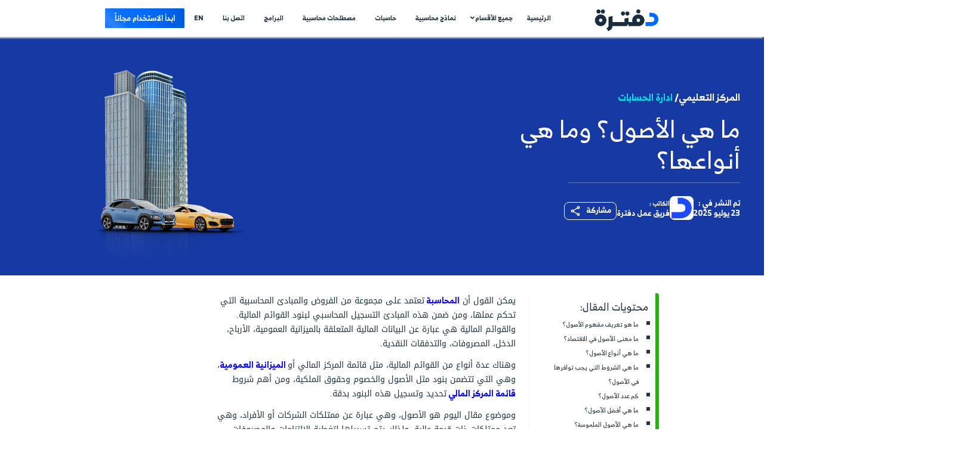

--- FILE ---
content_type: text/html; charset=UTF-8
request_url: https://www.daftra.com/hub/%D8%A7%D9%84%D8%A3%D8%B5%D9%88%D9%84
body_size: 56525
content:
<!DOCTYPE html>
<html dir="rtl">

<head>
    <!-- End Google Tag Manager -->
        <!-- Meta Tags -->
        <meta name="viewport" content="width=device-width, , initial-scale=1.0, maximum-scale=5.0">
    <meta name="apple-mobile-web-app-capable" content="yes" />
    <meta http-equiv="content-type" content="text/html; charset=utf-8" />
    <link href='//fonts.googleapis.com/earlyaccess/droidarabickufi.css' rel='dns-prefetch'  type='text/css'>
    
	<script type="text/javascript" src="/js/jquery.js"></script>
    <script type="text/javascript">
        //<![CDATA[
        if (document.location.hash != '' && document.location.hash.substring(1, 5) == 'http')
            document.location = document.location.hash.replace('#', '');
        //]]>
    </script>
    <script type="application/ld+json">
    {
        "@context": "https://schema.org",
        "@type": "Article",
        "url": "https://www.daftra.com/hub/الأصول",
        "mainEntityOfPage": {
            "@type": "WebPage",
            "@id": "https://www.daftra.com/hub/الأصول"
        },
        "headline": "ما هي الأصول وأنواعها وأهميتها والمميزات والعيوب ",
        "alternativeHeadline": "ما هي الأصول؟ وما هي أنواعها؟",
        "description": "موضوع مقال اليوم هو الأصول، وهي عبارة عن ممتلكات الشركات أو الأفراد، وهي تعد ممتلكات ذات قيمة عالية، ولذلك يتم تسييلها لتغطية الالتزامات والمصروفات.

",
        "inLanguage": "ar",
        "thumbnailUrl": "https://www.daftra.com//files/posts_images/الأصول_.webp",
        "image": [
            {
                "@type": "ImageObject",
                "url": "https://www.daftra.com//files/posts_images/الأصول_.webp",
                "width": 1200,
                "height": 1000
            }
        ],
        "author": {
            "@type": "Person",
            "name": "فريق عمل دفترة",
            "url": "https://www.daftra.com/hub/author/daftra-content-team"
        },
        "publisher": {
            "@type": "Organization",
            "name": "Daftra",
            "url": "https://www.daftra.com",
            "logo": {
                "@type": "ImageObject",
                "url": "https://cdn.daftra.com/assets/imgs/daftra.svg",
                "width": 300,
                "height": 110
            }
        },
        "datePublished": "2025-07-23T00:00:00+00:00",
        "dateModified": "2025-07-23T00:00:00+00:00",
        "wordCount": "5260",
        "timeRequired": "PT8M",
        "articleSection": "ادارة الحسابات ",
        "articleBody": "\n\nيمكن القول أن المحاسبة تعتمد على مجموعة من الفروض والمبادئ المحاسبية التي تحكم عملها، ومن ضمن هذه المبادئ التسجيل المحاسبي لبنود القوائم المالية. والقوائم المالية هي عبارة عن البيانات المالية المتعلقة بالميزانية العمومية، الأرباح، الدخل، المصروفات، والتدفقات النقدية.\n\nوهناك عدة أنواع من القوائم المالية، مثل قائمة المركز المالي أو الميزانية العمومية، وهي التي تتضمن بنود مثل الأصول والخصوم وحقوق الملكية، ومن أهم شروط قائمة المركز المالي تحديد وتسجيل هذه البنود بدقة.\n\nوموضوع مقال اليوم هو الأصول، وهي عبارة عن ممتلكات الشركات أو الأفراد، وهي تعد ممتلكات ذات قيمة عالية، ولذلك يتم تسييلها لتغطية الالتزامات والمصروفات.\n\nوتعتبر الأصول بكل أنواعها هي أحد نتاج أنشطة الشركة وأعمالها التجارية، حيث تساهم الأصول في توليد الدخل وإدارة الأعمال والأنشطة، بجانب تعزيز قيمة ومكانة الشركة في سوق المال والأعمال.\n\n ما هو تعريف مفهوم الأصول؟\n\nيمكن تعريف الأصول على أنها كل ما تملكه الشركة أو الأفراد من موارد ذات قيمة، كما يقصد بها أيضًا كل ما يمثل حق وممتلكات الشركة.\n\nبمعنى أنها الموارد الاقتصادية أو جميع الموجودات الملموسة أو الغير ملموسة التي تمتلكها الشركة، ويمكن تحويلها إلى نقد مالي لسداد الديون أو لتغطية مصاريف الأنشطة التجارية والاقتصادية.\n\nويُشار إلى الأصول أيضًا بمصطلح الموجودات، ويمكن تعريف الأصول أيضًا على أنها مجموعة المنافع المستقبلية، التي قد تحصل عليها الشركة، بسبب الأحداث والتغيرات المالية.\n\nكما تعد الأصول عنصر أساسي من عناصر القوائم والتقارير المالية، حيث أن تسجيل قيمة الأصول في القوائم المالية شرطًا هامًا يعكس مدى شفافية ومصداقية هذه القوائم، الأمر الذي ينعكس أيضًا على الوضع المالي للشركة.\n\n ما معنى الأصول في الاقتصاد؟\n\nتُعرف الأصول في الاقتصاد بأنها كل ما يملكه الفرد أو الشركة وله قيمة اقتصادية ويُستخدم لتوليد الدخل وزيادة الثروة وتلبية الالتزامات مع تحقيق فائض. ما هي أنواع الأصول؟\n\nأكد جميع الخبراء في مجال المحاسبة على ضرورة تسجيل وتحديد الأصول في الميزانية العامة للشركات، وهي التي يتم إعدادها في نهاية السنة المالية، كما يؤكد الخبراء أيضًا أن بعض الشركات والمنظمات قد تقتني بعض الأصول لتعزيز قيمة ومكانة الشركة.\n\nويُساعدك برنامج محاسبة متكامل لإدارة الشركات من نظام دفترة السحابي على تصنيف جميع أنواع الأصول بدقة، وتنظيمها شجريًا من حيث الحسابات الفرعية للأصول.\n\n \n\nوفيما يلي أبرز أنواع الأصول\n\nيتم تقسيم أنواع الأصول بشكل عام إلى فئتين وهم الأصول المتداولة والأصول الغير متداولة، وفي السطور التالية نستطرد شرح أنواع الأصول الرئيسية، بالإضافة إلى شرح أنواع الموجودات الأخرى.\n\n 1- الأصول المتداولة\n\nوهي الأصول الجارية أو الأصول قصيرة الأجل التي يتوقع تحويلها لنقدية خلال دورة مالية أو دورة تشغيل، وذلك لسداد الديون أو لتغطية نفقات الأنشطة والاستثمارات.\n\nوتعد الأصول المتداولة أيضًا، هي الأصول التي يمكن شرائها بغرض بيعها فيما بعد أو استهلاكها، وذلك خلال الفترة المحاسبية أو الدورة التشغيلية للشركة.\n\nقد تكون هذه الأصول نقدية أو معادلة للنقدية، ولذلك يمكن اعتبارها استثمار قصير المدى، بسبب القدرة على الاستفادة منها بشكل نقدي في الأعمال التجارية والاقتصادية، حيث لا يوجد قيود على استخدامها.\n\n ومن أهم الأصول المتداولة\n\nالأرصدة النقدية في المصارف والصناديق.\n\nالعملاء.\n\nالأسهم والسندات والشهادات البنكية.\n\nأوراق القبض أو حسابات القبض، وهي المبالغ المالية التي يجب على العملاء دفعها نظير الخدمات والمنتجات.\n\nالمخزون مثل المواد الخام والمنتجات.\n\nالنفقات المدفوعة مسبقًا مثل الضرائب المدفوعة والتأمينات.\n\nالإيرادات والمبالغ مستحقة الدفع.\n\nمن الجدير بالذكر أن الأصول المتداولة تكون أعلى قيمة في الميزانية العمومية، وذلك لأنها أكثر سيولة من الأصول الثابتة.\n\n 2- الأصول الثابتة ( الأصول الغير متداولة)\n\nالأصول الغير متداولة هي المواد المادية والممتلكات التي لا يمكن تحويلها لنقدية، وذلك لأنها موجودة بغرض الاستخدام، ولذلك فهي ضرورية لإدارة الأعمال والأنشطة وزيادة الدخل.\n\nوتعد الأصول الثابتة أو الأصول طويلة الأجل عنصرًا أساسيًا في عملية الإنتاج، ويتم استخدامها لفترة طويلة، لأكثر من عام على الأقل، وقد تنخفض قيمتها على مدار الزمن. \n\nومن أهم الأمثلة على الأصول الثابتة\n\nالمعدات.\n\nالأثاث.\n\nالأراضي\n\nالمباني.\n\n \n\nويمكن تقسيم أنواع الأصول الأخرى أيضًا للفئات التالية\n\n 3- الأصول الملموسة\n\nوهي الأصول المادية مثل الأراضي، السيارات، العقارات، المعدات، المخزون، الأوراق المالية، السندات، والنقدية.\n\nوتعتبر الأصول الملموسة أساس الشركات والمنظمات، وهي غير متاحة للعملاء، وقد تتعرض الأصول الملموسة لبعض الأخطار مثل التلف أو السرقة، أو الحوادث الطبيعية.\n\n 4- الأصول غير الملموسة\n\nهي أصول طويلة المدى وغير مادية وغير نقدية، ولكنها قابلة للتحديد.\n\nوفيما يلي أمثلة على الأصول الغير ملموسة\n\nبراءة الاختراع.\n\nالعلامات التجارية.\n\nحقوق البث والنشر والطبع.\n\nالوصفات السرية.\n\nالبرمجيات.\n\nحقوق الامتياز.\n\nالقوائم والمعلومات عن العملاء.\n\nالتراخيص.\n\nحقوق التأليف.\n\nشهرة المحل أو الشركة.\n\nوقد تشمل أيضًا العقود والأسهم.\n\nالحقوق الملكية الفكرية- مثل براءات الاختراع، وحقوق النشر، والعلامات التجارية.\n\nالبرامج والتطبيقات المحوسبة وقواعد البيانات.\n\nالتراخيص والامتيازات التجارية.\n\nالاستثمارات في شركات أخرى (حصص الأسهم).\n\n 5- الأصول الاستثمارية والتجارية\n\nوهي الأصول التي تهدف لزيادة أرباح وإيرادات الشركة، وقد تشمل الأنواع التالية\n\nالاستثمارات في الشركات والمؤسسات الاقتصادية والتجارية.\n\nالأسهم التي يتم تداولها في الأسواق المالية والبورصة.\n\nالأوراق المالية الممتازة والعملات المتنوعة، بجانب النقدية.\n\nالسندات السيادية وسندات الديون.\n\nالأملاك والعقارات والأراضي.\n\nالسلع المعمرة والمواد الخام مثل الذهب والفضة والحديد والأخشاب.\n\nصناديق الاستثمار.\n\nالطاقة الشمسية والرياح والنفط.\n\nالتأمين على الأرواح والممتلكات.\n\n استخدم حاسبة الاستثمار لمعرفة قيمة العائد من الاستثمارات المختلفة وهامش الربح\n\n 6- الأصول الشخصية\n\nهي الأموال أو الممتلكات التي يمكن تحويلها لنقدية، ولها قيمة مالية أو اقتصادية، ويمتلكها الأفراد، لتحقيق الأرباح وزيادة الدخل، أو لتمويل المشروعات، وسداد الاحتياجات.\n\nوفيما يلي أبرز أنواع الأصول الشخصية\n\nالحسابات البنكية مثل حسابات التقاعد والتوفير والادخار.\n\nالشهادات البنكية.\n\nالسيارات.\n\nالعقارات والأراضي.\n\nالمجوهرات.\n\nالحسابات الجارية.\n\nالنقد المالي.\n\n 7- الأصول التشغيلية\n\nوهي التي تحقق أرباح وإيرادات إضافية للشركات، وهي ضرورية لتسهيل وإدارة الأنشطة التشغيلية، وهي تشمل المعدات، المعدات التقنية، التدفق النقدي والسيولة، وحقوق التوزيع والنشر.\n\n 8- الأصول غير التشغيلية\n\nوهي الأصول الغير ضرورية للعمليات والأنشطة التشغيلية اليومية، حيث يمكن إدارة هذه الأنشطة بدونها، وهي تشمل الودائع والاستثمارات.\n\n ما هي الشروط التي يجب توافرها في الأصول؟\n\nكما ذكرنا سابقًا أن الأصول هي الموارد التي تمتلكها الشركات أو المؤسسات، وحتى يمكن وصف بهذه الموارد بالأصول، فهناك بعض المعايير التي يجب توافرها في الموارد لتصبح أصول.\n\nوفيما يلي أبرز خصائص الأصول\n\n 1- القابلية للقياس\n\nتقييم الاصول هو أحد الشروط والمعايير الأساسية التي يجب توافرها في الأصول، حيث يجب أن يكون المورد أو الأصل أو المنفعة الناتجة عن هذا المورد قابلة للقياس وفقًا للوحدات المادية، لتقييمه بصفته أحد أنواع الأصول، وقد يتم تقييم وقياس قيمة الموارد والأصول من خلال تكلفتها التاريخية أو قيمتها السوقية الحالية.\n\n 2- الملكية\n\nيجب أن يكون الأصل ملكًا للمؤسسة أو الشركة بشكل قانوني صحيح، حتى يمكن الاستفادة من منافعه سواء باستخدامه أو بيعه أو استثماره دون قيود، حيث أن ملكية الشركة للأصول تجعل من السهل فيما بعد تحويله لنقد أو ما يعادله.\n\nوتكمن أهمية حق الملكية أيضًا في أن هناك بعض الأصول لا يمكن أن تبقى حق انتفاع دائمًا، حيث غالبًا ما تنص عقود الانتفاع او الإيجار على أنه لا يمكن نقل الأصل أو بيعه.\n\n 3- الإنتاجية\n\nيجب أن يكون الأصل أين كان نوعه قابل للاستخدام في العملية الإنتاجية أو إدارة الأنشطة وتوليد الدخل.\n\n 4- المنفعة اقتصادية\n\nيجب أن يحقق الأصل منفعة اقتصادية أو مالية للشركة مستقبلًا، وذلك من خلال تحقيق أرباح أو سداد ديون، ويتم ذلك من خلال بيع الأصول أو تحويلها لنقدية، بخلاف بعض الأصول التي قد يتم استخدامها في العملية الإنتاجية.\n\n كم عدد الأصول؟\n\nيعتمد عدد الأصول على نوع الشركة أو الكيان وطبيعة الأعمال التي يتم ممارستها، ويمكن أن تشمل الأصول العقارات والمركبات والمعدات والأوراق المالية والأموال النقدية والحقوق الملكية الفكرية وغيرها، ويحق للشركة أو الفرد توسيع أو تقليص قائمة الأصول وفقًا الاحتياجات والأهداف المالية.\n\n ما هي أفضل الأصول؟\n\nيعتمد تفصيل نوع معين من الأصول عن غيره على حسب أهداف الشركة واستراتيجيتها في إدارة شؤونها المالية، قد تفضل بعض المؤسسات الاستثمار في الأصول الثابتة مثل العقارات، بينما قد تفضل مؤسسات أخرى الاحتفاظ بأصول سائلة مثل النقد لتلبية الالتزامات قصيرة الأجل.\n\n ما هي الأصول الملموسة؟\n\nالأصول الملموسة هي الأصول التي لها وجود مادي ويمكن تقييمها وقياس معدل إهلاكها والفائدة منها بسهولة وبشكل مباشر، وتشمل الأصول الملموسة العقارات، المعدات، الآلات، المخزون، السيارات، وغيرها، ويُشكل هذا النوع من الأصول دورًا حيويًا في العمليات التجارية والاستثمارية.\n\n ما هي الأصول التي يحسب لها إهلاك؟\n\nالإهلاك يُحسب للأصول الثابتة الملموسة التي لها عمر إنتاجي محدد وتفقد قيمتها بمرور الوقت بسبب الاستخدام أو مرور الزمن مثل المباني باستثناء قيمة الأرض، والمعدات والآلات مثل الكمبيوترات والمركبات، الأثاث والتجهيزات.\n\nوتتضمن الأصول التي يُحسب لها إهلاك البنية التحتية أيضًا مثل الطرق والجسور في حالة الكيانات الحكومية، ويتم تحميل تكلفة الاهلاك كمصروف على النتائج المالية للشركة.\n\n ما هي الأصول التي لا تهلك؟\n\nعادةً تُصنف الأصول غير الملموسة ضمن الأصول التي لا تهلك مثل العلامات التجارية أو حقوق النشر، لأن هذه الأصول لا تفقد قيمتها بمرور الوقت بنفس الطريقة التي تفعلها الأصول الثابتة مثل المعدات أو المباني أو الأصول المتداولة مثل المخزون والنقدية.\n\n \n\nاقرأ للمزيد ما هو الاستهلاك وطريقة حسابه للأصول غير الملموسة\n\n كم نسبة اهلاك الاصول؟\n\nتعتمد نسبة الإهلاك على نوع الأصل وطريقة إهلاكه أو استخدامه، وهناك طرق متعددة لحساب الإهلاك مثل الإهلاك الخطي، الإهلاك المتناقص، وغيرها، وعادةً ما يتم تحديد نسبة إهلاك الأصول بناءً على الفترة المتوقعة للاستخدام الاقتصادي لتلك الأصول.\n\nفعلى سبيل المثال في حالة الأصول الثابتة مثل الآلات والمعدات يتم تحديد فترة الاستخدام المتوقعة للأصل ونسبة الاهتلاك المعتمدة عليها، وهنا يُمكن الاعتماد على استخدام النسبة الخطية وفيها يتم تقسيم قيمة الأصل على الفترة المتوقعة للاستخدام للحصول على نسبة الاهتلاك السنوي.\n\nأما الأصول غير الملموسة مثل الملكية الفكرية قد لا تخضع لعملية اهتلاك تقليدية و يتم تقييمها بشكل دوري للتحقق من وجود أي تدهور في قيمتها، وهناك عوامل أخرى تؤثر في تحديد نسبة اهتلاك الأصول مثل السياسات الضريبية المحلية والقوانين المحاسبية المعمول بها في البلد الذي تعمل فيه المؤسسة.\n\nحمل الآن نموذج حساب الإهلاك للأصول للتعديل عليه مجانًا من دفترة.\n\n ما معنى كلمة الأصول المالية؟\n\nالأصول المالية هي أصول غير ملموسة تمثل ملكية أو حق في تلقي دفعات مستقبلية مُستحقة على الطرف الأخر ، وتشمل الأصول المالية الأسهم، والسندات، والحسابات المستحقة القبض، والاستثمارات في الأوراق المالية الأخرى.\n\n ما هي الأصول غير المالية؟\n\nهي الأصول التي لا تتخذ شكل أوراق مالية أو النقود مثل-\n\nالأصول الملموسة مثل العقارات، المعدات، المخزون، والمركبات.\n\nالأصول غير الملموسة مثل براءات الاختراع، حقوق النشر، العلامات التجارية، وحقوق الامتياز.\n\nالأصول البشرية مثل المهارات والخبرات التي يمتلكها الموظفون.\n\n ما هي الأصول النقدية؟\n\nالأصول النقدية هي الأصول التي يمكن تحويلها بسرعة إلى نقد دون فقدان قيمتها وتشمل الأموال النقدية المتاحة فورًا، والأموال المودعة في حسابات بنكية والتي يمكن سحبها عند الطلب.\n\n وتتمثل الأصول النقدية أيضًا في المبالغ المالية التي يدين بها العملاء للشركة والتي يُتوقع تحصيلها في فترة قصيرة، والاستثمارات قصيرة الأجل مثل سندات الخزانة وشهادات الإيداع التي تستحق في غضون عام.\n\n هل الموجودات هي الأصول؟\n\nنعم، الموجودات هي مصطلح آخر يُستخدم للإشارة إلى الأصول في المحاسبة والمالية، وتشمل الموجودات كل ما تمتلكه الشركة وله قيمة اقتصادية يمكن تحويلها إلى نقد أو استخدامها لتوليد الإيرادات مثل الموجودات النقدية، الحسابات المستحقة القبض، المخزون، العقارات، المعدات، والاستثمارات، بالإضافة إلى أنواع أخرى من الأصول.\n\n ما أهمية الأصول؟\n\nبعد استعرضنا للشرح التفصيلي عن مفهوم الأصول، وأنواعها، وجميع المصطلحات المرتبطة بها، لا يزال هناك العديد من التساؤلات الهامة التي يكثُر طرحها في هذا الشأن ومنها- ما هي استخدامات الأصول؟ وما هو الهدف من الأصول؟ وكيف يُمكن الاستفادة من الأصول؟ نُجيب عن هذه التساؤلات وأكثر من خلال النقاط التالية-\n\n 1- تقدير حجم رأس المال \n\nتعد الأصول من أهم أساسيات المحاسبة، وذلك لأن تصنيف الأصول وتقييمها يساعد في معرفة حجم رأس مال والتدفقات النقدية للشركة.\n\n 2- الامتثال للمتطلبات القانونية\n\nتعد المحاسبة الدقيقة للأصول، وخاصة الأصول المؤجرة فرضًا قانونيًا.\n\n 3- تقييم الميزانية واتخاذ القرارات الهامة\n\nمساعدة القائمين على الشركات والمؤسسات على معرفة مسار الشركة، حيث أن تحديد أصول الشركة وتقييمها بشكل صحيح، هو أمرًأ حيويًا في تحديد صافي الميزانية، ووفقًا لذلك يمكن التفكير في بعض القرارات المصيرية المتعلقة بالشركة وأنشطتها.\n\nفعلى سبيل المثال قد يتوقف قرار إدارة الشركة بشأن عرض الشركة للبيع أو إعلان إفلاسها على حالة الأصول الخاصة بالشركة.\n\n 3- التحكم في التكاليف والمصروفات\n\nيمكن أن تساهم الأصول في تخفيف المصروفات والأعباء الضريبية عن الشركات، وذلك من خلال بيعها أو نقل ملكيتها.\n\nويساهم الفهم الجيد للأصول وفئاتها في توفير بعض النفقات، ففي بعض الأحيان قد يكون تأجير بعض الأصول مثل المعدات أو المباني أوفر من شرائها.\n\n 4- دعم توسع ونمو الأعمال \n\nالمساهمة في الأعمال التجارية والاقتصادية، فبعض الأصول قد تكون مورد للشركة لإدارة الأنشطة لفترة طويلة، مثل المباني والمعدات، وغيرها. \n\nوتعمل بعض أنواع الأصول على تحقيق مكاسب وأرباح طويلة المدى للشركات، كما أن بعض الأصول تساعد على جذب الاستثمارات، وهو ما يعزز من قيمة الشركة.\n\n 5- تقييم الشركات ودعم تنافسيتها\n\nتتميز الشركات التي تستخدم الأصول بأنواعها سواء كانت متداولة أو غير متداولة بصفة التنافسية مقارنةً بالشركات التي لا تستغل أصولها.\n\nوتوفر الأصول ميزة تنافسية للشركات في كسب حصة من السوق، فعلى سبيل المثال، قد تمتلك أحد شركات التعدين منجم في موقع استراتيجي مميز، وهو ما قد يكسبها ميزة تنافسية عن باقي شركات التعدين المنافسة. \n\nودائمًا ما يقوم المستثمرون بتقييم الأصول بأنواعها عند اتخاذ قرار بشأن الاستثمار في شركة أو مؤسسة ما.\n\n \n\nبشكل عام تظهر فوائد الأصول في كونها أمرًا ضروريًا لجميع الشركات والمؤسسات، حيث يجب على الإدارة المالية والمحاسبية للشركات فهم الأصول ومدى تأثيرها على مستقبل الشركة، والإلمام الجيد باستخدامات الأصول بما يُلبي المنفعة والصالح العام للعمل.\n\n ما هي مميزات الأصول؟\n\nتتميز الأصول بالعديد من الإيجابيات، والتي تجعل الشركات تحرص على اقتنائها، وفيما يلي أبرز مميزات الأصولمصدر للسيولة النقدية- يمكن تحويل العديد من أنواع الأصول إلى نقدية لتستخدم في حالات الطوارئ، مثل سداد ديون أو لحل مشكلة العجز في الميزانية، أو لدفع الرواتب والمصروفات، بجانب المساهمة في تمويل المشروعات.إعداد تقارير مالية دقيقة- تساعد المعلومات والبيانات حول الأصول في الحصول على تقارير مالية دقيقة، ويمكن أن تستخدم الإدارة هذه التقارير في عمل دراسات مالية عن الشركة وتقييم أنشطتها، كما يستعين الخبراء المال والأعمال بهذه التقارير لمعرفة إذا ما كانت هذه المؤسسة ربحية أم لا.دعم نجاح الشركة- تعد الأصول مؤشر إيجابي على قدرة الشركة على الإنتاج والنمو، وتعد الأصول نوع من الأنواع الاستثمار، والذي قد يحقق الربح خلال المستقبل.تعدد الاستخدامات- قد تستخدم الشركات بعض أنواع الأصول الغير ملموسة مثل براءة الاختراع لإنتاج منتجات أو خدمات جديدة.تقييم الوضع المالي- تساعد الأصول المحاسبين والمراجعين الماليين في معرفة الوضع المالي للشركة، والمخاطر التي من المحتمل أن تواجهها، وهو ما يؤثر في القرارات التي تتخذها إدارة الشركات والمؤسسات.السيطرة على المخاطر المالية- قد تعد الأصول حائط صد وأمان للشركات وللأفراد في المستقبل، وخاصة في حالة مواجهة المخاطر المالية بسبب التغيرات التي تحدث في سوق المال والأعمال.\n\n كيف أحصل على أصول؟\n\nيُمكن الحصول على الأصول من خلال مجموعة من الطرق، ولكن في الأساس يعتمد ذلك على نوع الأصل و الغرض من اقتنائه، ومن أبرز الطرق للحصول على أصول-الشراء- شراء الأصول مباشرة، سواء كانت عقارات، معدات، أو أي نوع آخر من الأصول.الاستثمار- استثمار الأموال في الأسهم، السندات، أو أدوات استثمارية أخرى للحصول على أصول مالية.التمويل- يمكنك الحصول على تمويل لشراء الأصول، مثل القروض العقارية لشراء العقارات أو قروض المعدات لشراء المعدات.الإيجار- تستطيع الحصول على استخدام الأصول من خلال عقود الإيجار أو التأجير.التوريث- يمكن الحصول على الأصول من خلال الهبات أو الإرث.الابتكار- يُمكنك إمتلاك الأصول غير الملموسة مثل براءات الاختراع أو حقوق النشر خلال عملية الإنتاج أو الإبداع.\n\n كيف تستثمر في الأصول؟\n\nيتطلب الاستثمار في الأصول تخطيطًا ماليًا دقيقًا وفهمًا للسوق، وُيمكنك إتباع النصائح التالية- \n\nتحديد أهدافك الاستثمارية والمالية قبل البدء في الاستثمار.\n\nقم بإجراء بحث شامل حول الأصول التي ترغب في الاستثمار فيها.\n\n تعرف على السوق، الاتجاهات، والعوامل التي قد تؤثر على قيمة الأصل.\n\nعليك فهم المخاطر المرتبطة بالاستثمار في أصول معينة وتحديد ما إذا كانت تتناسب مع تحملك للمخاطر.\n\nحدد ميزانيتك و قرر كم من المال ترغب في استثماره وكيف ستوزع استثماراتك.\n\nاختيار الأصول التي ترغب في الاستثمار فيها بناءً على بحثك وتحليلك.\n\nقم بشراء الأصول سواء كانت عقارات، أسهم، سندات، أو أي نوع آخر من الاستثمارات.\n\nراقب استثماراتك بانتظام وقم بإجراء التعديلات اللازمة استنادًا إلى أداء السوق وتغير أهدافك.\n\n كيف تشتري أصول؟\n\n يتم عادة إجراء عملية شراء أو اقتناء للممتلكات أو الموارد المطلوبة (الأصول) من خلال  توقيع عقود الشراء أو الاستحواذ على العناصر المطلوبة ودفع الثمن المتفق عليه.\n\n ما معنى بيع أصول؟\n\nبيع الأصول يعني بيع أصل مملوك لشركة أو فرد لجهة خارجية، ويمكن أن يكون للأصول قيمة سوقية حيث يتم تحديد سعر البيع استنادًا إلى هذه القيمة والتفاوض بين الطرفين المعنيين، ومن ثم يتم تسجيل عملية بيع الأصول في السجلات المحاسبية وتحديث قيمة الأصول في التقارير المالية للشركة أو الفرد.\n\n ما هي الأصول المالية المتاحة للبيع؟\n\nالأصول المالية المتاحة للبيع (Available-for-Sale Securities) هي فئة من الاستثمارات التي تشمل الأسهم والسندات والأوراق المالية الأخرى التي تمتلكها الشركة بغرض الاستثمار، ولكنها ليست مخصصة للتداول القصير الأجل ولا تُحتفظ بها حتى تاريخ الاستحقاق.\n\nويتم تقييم الأصول المالية المتاحة للبيع بالقيمة السوقية العادلة في كل فترة محاسبية، وتُسجل أي تغييرات في القيمة في حقوق الملكية تحت بند الدخل الشامل الآخر حتى يتم بيع الاستثمار. ما المقصود بتقييم الأصول؟\n\nتقييم الأصول هو عملية تحديد القيمة السوقية العادلة للأصل، ويكون الغرض من تقييم الأصول لأسباب مختلفة قد تشمل البيع أو الشراء، أوالتخطيط الضريبي، أوالتخطيط العقاري، أو لأغراض المحاسبة والإبلاغ المالي.\n\nويتطلب تقييم الأصول فهمًا للسوق، والحالة الفعلية للأصل، وأي عوامل خارجية قد تؤثر على قيمته، ويُفضل في كثير من الحالات تعيين محترف في التقييم لضمان دقة وموثوقية نتائج التقييم.\n\n كيف يتم إعادة تقييم الأصول؟\n\nإعادة تقييم الأصول تعني تحديث القيمة الدفترية للأصل في السجلات المحاسبية لتعكس قيمته السوقية الحالية، ويتم هذا الإجراء من خلال الخطوات التالية-\n\nتحديد الأصول المراد إعادة تقييمها  والتي قد تشمل العقارات، المعدات، أو الأصول غير الملموسة.\n\nاختيار وتعيين مقيِّم محترف لديه خبرة في تقييم النوع المحدد من الأصول لضمان دقة التقييم. \n\nجمع البيانات المتعلقة بالأصل، بما في ذلك حالته، عمره، الاستخدام، وأي عوامل أخرى قد تؤثر على قيمته.\n\nتحديد طريقة التقييم التي تناسب نوع الأصل والغرض من التقييم مثل طريقة التكلفة، أو طريقة القيمة السوقية، أو طريقة الدخل.\n\nإجراء التقييم باستخدام البيانات المجمعة والطريقة المختارة.\n\nتحديث السجلات المحاسبية وتحديث القيمة الدفترية للأصل بناءً على نتائج التقييم.\n\nالإفصاح عن إعادة التقييم وتأثيرها على القيمة الدفترية للأصل في البيانات المالية.\n\n ما هي القيمة الدفترية للأصل؟\n\nالقيمة الدفترية للأصل تعني قيمته كما يظهر في السجلات المحاسبية للشركة، وتكمن أهميتها في إظهار القيمة المتبقية للأصل في السجلات المحاسبية، ويمكن استخدامها لحساب مقدار الإهلاك الذي يمكن خصمه لأغراض ضريبية، وأيضًا لتحديد ما إذا كان الأصل قد فقد قيمته ويحتاج إلى إعادة تقييم أم لا.\n\nتُحسب القيمة الدفترية بطرح الإهلاك المتراكم وأي خسائر تحققت من التكلفة الأصلية للأصل، ويُمكن التوضيح من خلال المعادلة الآتية-\n\nالقيمة الدفترية = التكلفة الأصلية - الإهلاك المتراكم - الخسائر المتحققة.\n\nفعلى سبيل المثال، إذا اشترت شركة معدات بتكلفة قدرها 50.000 ريال سعودي وتم إهلاك 15000 ريال سعودي من قيمتها، فإن القيمة الدفترية للمعدات ستكون 35000 ريال سعودي.\n\n ما هو الفرق بين التكاليف والأصول؟\n\nيكمن الفرق الرئيسي بين التكاليف والأصول في أن التكاليف والمصروفات هي أعباء مالية تتكبدها الشركة لتوليد الإيرادات، أما الأصول هي مصدر وموارد تمتلكها الشركة بالفعل لتوليد الإيرادات دون تحمل أعباء مالية.\nويظهر تأثير التكاليف على الربح بشكل خاص، أما الأصول يظهر تأثيرها على الوضع والأداء المالي العام للشركة، ويُمكن تحديد الفرق بين التكاليف والأصول من خلال المقارنة التالية-\n\n \n\nوجه المقارنة \n\nالتكاليف \n\nالأصول \n\nالطبيعة\n\nهي مبالغ مالية تُنفق للحصول على سلع أو خدمات أو لتشغيل الأعمال.\n\nهي موارد اقتصادية تمتلكها الشركة وتتوقع أن تجلب فوائد اقتصادية مستقبلية.\n\nالتأثير على النتائج المالية\n\nالتكاليف تُخصم من الإيرادات لحساب صافي الربح أو الخسارة في فترة محاسبية معينة.\n\nالأصول تُظهر على الميزانية العمومية وتُستخدم لتوليد الإيرادات والأرباح على مدى فترات زمنية طويلة.\n\nالفترة الزمنية\n\nالتكاليف تتعلق بفترة محاسبية محددة وتُعتبر نفقات فورية.\n\nالأصول لها عمر اقتصادي طويل وتُستخدم على مدى فترات متعددة.\n\nالتصنيف\n\nيمكن تصنيف التكاليف إلى متغيرة، ثابتة، مباشرة، غير مباشرة، إلخ.\n\nيمكن تصنيف الأصول إلى متداولة وثابتة وغير ملموسة ومالية.\n\n ما هي الأصول الحقيقية؟\n\nالأصول الحقيقية هي الأصول الملموسة التي لها قيمة مادي وتختلف عن الأصول المالية (مثل الأسهم والسندات) والأصول غير الملموسة (مثل براءات الاختراع وحقوق النشر).\n\nوتلعب الأصول الحقيقية دورًا مهمًا في توليد الإيرادات العامة والأرباح للشركات، خاصة الأصول الحقيقية المرتبطة بالصناعات الإنتاجية أو الزراعية، وتشمل-\n\nالعقارات مثل الأراضي والمباني.\n\nالمعدات والآلات مثل المعدات الصناعية والمركبات.\n\nالمخزون المنتجات الجاهزة للبيع أو المواد الخام المستخدمة في الإنتاج.\n\nالموارد الطبيعية مثل النفط والغاز والمعادن.\n\n ما هي الأصول المنقولة والغير منقولة؟\n\nالأصول المنقولة هي الأصول التي يمكن نقلها من مكان إلى آخر دون تغيير في هيكلها أو طبيعتها و تشمل المركبات، الأثاث، والمعدات، أما الأصول غير المنقولة هي الأصول التي لا يمكن نقلها بسهولة وتشمل العقارات مثل الأراضي والمباني.\n\n كيف يتم احتساب الأصول؟\n\nتحتسب الأصول عادة من خلال تقدير قيمتها الإجمالية، ويتم ذلك عن طريق جمع معلومات حول الأصول وتقدير قيمتها العادلة، سواء عن طريق التقييم الداخلي للشركة أو باستخدام خبراء خارجيين.\n\n ويساعدك دليل الحسابات في نظام دفترة على حساب الأصول بكل سهولة وفقًا لتصنيفها، وإتاحة الحصول على صورة شاملة عن المركز المالي للمنشأة من خلال تقرير الميزانية العمومية الذي يوفره لك النظام أليًا، ويتضمن التقرير كافة البيانات المتعلقة بالأصول، والخصوم، وحقوق الملكية.\n\n \n\nوفي بعض الحالات قد تحتاج الشركات إلى إعادة تقييم أصولها لتعكس القيمة السوقية الحالية، وهذا يتطلب عادةً تقييمًا من قبل محترف، إضافة إلى ذلك يجب مراجعة الأصول بانتظام والتحقق من تحديث سجلاتها المحاسبية لضمان دقتها.\n\nفيما يلي بعض الخطوات العامة والمبادئ التوجيهية لاحتساب الأصول\n\n 1- طرق حساب الأصول المتداولة\n\nتحتسب الأصول عادة من خلال تقدير قيمتها الإجمالية، يتم ذلك عن طريق جمع معلومات حول الأصول وتقدير قيمتها العادلة، سواء عن طريق التقييم الداخلي للشركة أو باستخدام خبراء خارجيين، وفي بعض الحالات قد تحتاج الشركات إلى إعادة تقييم أصولها لتعكس القيمة السوقية الحالية، وهذا يتطلب عادةً تقييمًا من قبل محترف، إضافة إلى ذلك يجب مراجعة الأصول بانتظام والتحقق من تحديث سجلاتها المحاسبية لضمان دقتها.\n\nومن الضروري أن تكون الطريقة المستخدمة لاحتساب الأصول متسقة من فترة محاسبية إلى أخرى لضمان موثوقية البيانات المالية، فيما يلي بعض الخطوات العامة والمبادئ التوجيهية لاحتساب الأصول1- طرق حساب الأصول المتداولة\n\nأولاً النقد وما يعادله يتم تسجيله بالقيمة الاسمية، بينما الحسابات المستحقة القبض يتم تسجيلها بالقيمة الاسمية  مع إجراء تقييم لجودة الديون وتحديد مخصص للديون المشكوك في تحصيلها إذا لزم الأمر.\n\nوأخيرًا المخزون يمكن تقييمه باستخدام طرق مختلفة مثل التكلفة الثابتة، الوارد أولاً يُصرف أولاً (FIFO)، أو الوارد أخيراً يُصرف أولاً (LIFO).\n\n 2- طرق حساب الأصول الثابتة\n\nأولاً العقارات والمباني  يتم تسجيلها بتكلفة الشراء بالإضافة إلى أي تكاليف مباشرة متعلقة بجعل الأصل جاهزًا للاستخدام و يتم بعد ذلك خصم الإهلاك المتراكم، بينما تُسجل المعدات والآلات بتكلفة الشراء وتُخصم منها قيمة الإهلاك المتراكم.\n\n 3- طرق حساب الأصول غير الملموسة\n\nتُحسب براءات الاختراع وحقوق النشر بتكلفة الشراء أو التكلفة المتكبدة لإنشائها ويتم خصم الإهلاك المتراكم، أما العلامات التجارية يمكن حسابها بناءً على تكلفة الشراء أو بناءً على تقييمات السوق.\n\n 4- طرق حساب الأصول المالية\n\nأولاً الاستثمارات في الأسهم والسندات يمكن حسابها بالتكلفة أو بالقيمة السوقية وذلك يكون بالاعتماد على سياسات المحاسبة للشركة، أما الحسابات المستحقة القبض طويلة الأجل فيتم حسابها وتسجيلها بالقيمة الحالية للتدفقات النقدية المستقبلية المتوقعة.\n\n \n\nوبشكل عام من الضروري أن تكون الطريقة المستخدمة لاحتساب الأصول متسقة من فترة محاسبية إلى أخرى لضمان موثوقية البيانات المالية.\n\n ما هي تكلفة الأصل؟\n\nتشمل تكلفة الأصل جميع النفقات اللازمة للحصول عليه وتجهيزه للاستخدام، ومن أمثلة هذه النفقات-سعر ورسوم الشراء وهو المبلغ أو الرسوم والعمولات المدفوعة للحصول على الأصل.تكاليف النقل والتركيب هي مصروفات نقل الأصل إلى موقع الشركة وتركيبه.تكاليف التحسين والتعديل تُشير إلى أي مصروفات مدفوعة لتحسين الأصل أو تعديله ليتناسب مع احتياجات الشركة.\n\n كيف يتم تحديد العمر الإنتاجي للأصل؟\n\nعادةً ما يتم تحديد العمر الإنتاجي للأصل عند شرائه ويُستخدم لحساب الإهلاك على مدى عمر الأصل، ويمكن مراجعة تقديرات العمر الإنتاجي وتعديلها إذا لزم الأمر، ويتم تحديد العمر الإنتاجي للأصل يعتمد على عدة عوامل هي-\n\nنوع الأصل الأصول لها أعمار إنتاجية مختلفة على سبيل المثال، المباني لها عمر إنتاجي أطول من المعدات أو الأثاث.\n\nظروف الاستخدام كيفية استخدام الأصل والظروف التي يتم استخدامه فيها تؤثر على عمره الإنتاجي.\n\nالصيانة والإصلاح الأصول التي تُصان وتُصلح بانتظام قد تكون لها عمر إنتاجي أطول.\n\nالتكنولوجيا والتقدم التغيرات التكنولوجية يمكن أن تجعل الأصل قديمًا وغير قابل للاستخدام قبل نهاية عمره الفعلي.\n\nالاستخدام المتوقع تقديرات الشركة لكيفية ومدة استخدام الأصل.\n\nالمعايير الصناعية والقانونية بعض الصناعات لها معايير محددة لتحديد العمر الإنتاجي للأصول، وقد تكون هناك قوانين تحدد العمر الإنتاجي لبعض الأصول.\n\n ما هو حق استخدام الأصول؟\n\nحق استخدام الأصول يشير إلى الحق في استخدام أصل معين لفترة محددة من الزمن على أساس الاتفاق أو التعاقد، ويتم الاعتراف بحق استخدام الأصل كأصل في الميزانية العمومية عندما يكون الكيان مستأجرًا في عقد إيجار، ويتم قياس هذا الأصل بناءً على القيمة الحالية للدفعات المستقبلية المتوقعة للإيجار.\n\n ما هي عوائد الأصول العقارية؟\n\nعوائد الأصول العقارية يمكن أن تأتي من مصدرين رئيسيين أولهما الإيجار ويعني الدخل الذي تحصل عليه من تأجير العقار، والثاني التقدير في القيمة من خلال زيادة قيمة العقار بمرور الوقت.\n\nويجب ملاحظة أن عوائد الأصول العقارية يمكن أن تكون مرتفعة ولكنها لها مخاطرها التي تشمل تقلبات السوق، تكاليف الصيانة، والمخاطر المرتبطة بالمستأجرين.\n\n ما هي عيوب الأصول؟\n\nعلى الرغم من أهمية وضرورية الأصول بالنسبة للشركات أو حتى الأفراد كما ذكرنا في السطور السابقة، إلا أن الأصول لديها أيضًا بعض أوجه القصور.\n\nوفيما يلي أبرز عيوب الأصول\n\n 1- فقدان القيمة\n\nبعض أنواع الأصول مثل السندات والأسهم قد تفقد قيمتها، بسبب تذبذب حالة سوق المال والأعمال، وفي هذا الإطار قد يتسبب بيع بعض الأصول قبل انتهاء مدة استحقاقها، في فقدان قيمتها أو قلة الربح الناتج عنها.\n\n  2- عائق الأصول غير السائلة \n\nبعض أنواع الأصول قد لا يتم تسييلها بسهولة، بمعنى عدم القدرة على تحويلها لنقدية بسرعة، حيث تستغرق بعض أنواع الأصول مثل المباني أو العقارات وقتًا للبيع.\n\n  3- قيود العقود والالتزامات للأصول \n\nتفرض بعض القيود على بعض من أنواع الأصول بشأن وجود فترة التزام بعدم بيعها أو تأجيرها، وفي حالة مخالفة هذا الأمر، يتم فرض قيود على المالك.\n\n ما الفرق بين الأصول والخصوم؟\n\nالفرق الرئيسي بين الأصول والخصوم هو التأثير، ففي حين أن الخصوم تؤثر على السيولة النقدية للشركة وديونها، على الجانب الأخر يظهر تأثير الأصول على الوضع العام للشركة. \n\nفالأصول هي جميع الموارد المادية أو الغير مادية التي تمتلكها الشركة، وهي جزء من رأس المال، ويمكن تحويلها لنقدية للمساهمة في التمويل وتحقيق الأرباح، كما تزداد قيمتها مع مرور الزمن.\n\nأما الخصوم فهي الالتزامات التي يجب على الشركة دفعها، وهي ليست أموال أو نقدية فقط،  ويمكن أن تكون بضائع أو خدمات على الشركة تسليمها، أو معاملات غير مكتملة، فهي ما تدين به الشركة لطرف ثالث، وقد تفقد قيمتها مع الزمن، ويتم تعويضها أو دفع ثمنها أحيانًا مقابل المال.\n\nوبشكل عام يمكن القول أن كل من الأصول والخصوم هما من أهم أساسيات المحاسبة، حيث تقوم على أساسهما الميزانية العمومية.\n\n كيف يساعد دفترة في إدارة الأصول\n\nبرنامج محاسبة الأصول من دفترة يساعدك على إضافة كل أنواع الأصول التي تملكها مع إنشاء قيود تلقائية لهذه الأصول وترصيدها تلقائيًا أيضًا في دليل الحسابات.\n\nويمكنك تمييز كل نوع من الأصول لفلترته وتتبعه بشكل منفصل عن غيره من الأنواع. بالإضافة لإمكانية إعادة تقييم الأصل أو تكهينه أو احتساب الإهلاك على الأصول بطريقة الإهلاك التي تختارها، وهو ما يعتبر أساسي ضمن عملياتك المحاسبية.  \n\nتعرف في الفيديو التالي على كيفية إدارة الأصول الثابتة بكفاءة، وإضافتها على حسابك بنظام دفترة السحابي لإدارة موارد المؤسسة.\n\n\n\n الأسئلة الشائعة\n\n هل تعتبر الأسهم من الأصول؟\n\nنعم تُعتبر الأسهم من الأصول المالية إذا كانت الشركة تمتلك أسهم في شركات أخرى، فإن هذه الأسهم تُصنف ضمن أصولها في الميزانية العمومية.\n\n هل يعتبر رأس المال من الأصول؟\n\nرأس المال لا يُصنف كأصل في المحاسبة و يُعتبر جزءًا من حقوق الملكية، حيث أنه يُظهر مقدار الأموال التي استثمرها الملاك والمساهمين والشركاء  في الشركة، لذلك يعتبر رأس المال موردًا أوليًا للمؤسسة ولا يعتبر جزءًا من الأصول التي تستخدم في عملياتها اليومية.\n\n ما هي الأصول في البنوك؟\n\nتشمل الأصول في البنوك النقد، والقروض الممنوحة للعملاء، والاستثمارات في الأوراق المالية، والعقارات، وغيرها من الموارد التي يُتوقع أن تجلب فوائد اقتصادية.\n\n هل يعد الذهب من الأصول؟\n\nنعم يُعتبر الذهب من الأصول، ويُمكن تصنيفه كأصل ثابت إذا كان مُخزناً للبيع، أو كاستثمار إذا كان مُحتفظ به لزيادة القيمة.\n\n كيف أفرق بين الأصول والخصوم؟\n\nللتمييز بين الأصول والخصوم، يمكن أن نعتبر الأصول هي مجموعة الممتلكات والموارد التي تمتلكها شركة أو فرد، في حين تعتبر الخصوم عبارة عن مجموعة الالتزامات المالية التي يتعين على الشركة أو الفرد تسديدها.\n\n هل الدائنين أصول؟\n\nالدائنين ليسوا أصولًا فهم الأطراف التي يُدين لها العمل بالمال، وهم يمثلون التزامات أو خصوم على الشركة، لذلك يُسجل الدائنين على الجانب الدائن من الميزانية العمومية.\n\n لماذا الأصول مدينة ورأس المال دائن؟\n\nبعض المعاملات المحاسبية يتم فيها استخدام نظام القيد المزدوج الذي يتطلب أن يكون لكل معاملة تأثير على جانبين من الميزانية العمومية، فعندما تشتري الشركة أصلًا  يزداد الجانب المدين (الأصول) بقيمة الأصل، ويزداد الجانب الدائن (إما الخصوم أو حقوق الملكية) بنفس المقدار.\n\nعلى سبيل المثال، إذا اشترت الشركة معدات بقيمة 44000 ريال سعودي فإن الأصول (النقد) ستنخفض بمقدار 44000 ريال سعودي (مدين) والأصول (المعدات) ستزيد بمقدار 44000 ريال سعودي دولار (مدين).\n\n لماذا الأصول تساوي الخصوم؟\n\nيُعبر ذلك عن المعادلة المحاسبية التي تنص بأن الأصول = الخصوم + حقوق الملكية، وتُفسر هذه المعادلة بأن كل ما تمتلكه الشركة (الأصول) قد تم تمويله إما عن طريق الديون (الخصوم) أو عن طريق استثمارات الملاك (حقوق الملكية).\n\nقرأ الآن ما هي المعادلة المحاسبية وأبرز مكوناتها وحدودها؟\n\n هل تعتبر السيارات من الأصول؟\n\nنعم تُعتبر السيارات من الأصول الملموسة، ويجب ملاحظة أن السيارات تتعرض للإهلاك بمرور الوقت مما يعني أن قيمتها تنخفض.\n\n هل البيت يعتبر من الأصول؟\n\nنعم يُعتبر البيت من الأصول الملموسة التي يُمكن أن يزيد في القيمة بمرور الوقت ويمكن استخدامه لتوليد الدخل إذا تم تأجيره.\n\n هل البرامج أصول غير ملموسة؟\n\nعادة تعتبر البرامج أصولًا غير ملموسة، ولكن تعتمد هذه التصنيفات على القواعد المحاسبية المحلية والمعايير المحاسبية المعتمدة، وقد يكون هناك استثناءات وقواعد محاسبية محددة لتصنيف أصول البرامج في بعض البلدان.\n\n ما هي إجمالي الأصول؟ \n\nيُشير إجمالي الأصول إلى مجموع كلاً من النقدية، وما يساوي النقد، والاستثمارات قصيرة الأجل، والحسابات المدينة، والمخزون، والمصروفات المدفوعة مقدمًا، والأصول الأخرى.\n\n هل الاستثمار من الأصول؟\n\nنعم يُمكن أن يكون الاستثمار في شكل أصول مثل الاستثمارات المالية في الأصول المتمثلة في الأسهم والسندات، والاستثمارات العقارية في الأصول التجارية والإدارية والسكنية. \n\n كيف احسب  إجمالي الأصول؟\n\nإجمالي الأصول يمكن حسابه بجمع جميع الأصول المدرجة في الميزانية العمومية للشركة، المُقسمة عادةً إلى أصول متداولة أصول ثابتة وأصول غير ملموسة.\n\n ما الفرق بين الأصول وصافي الأصول؟\n\nالأصول هي الموارد الاقتصادية التي تمتلكها الشركة، أما صافي الأصول  يُحسب بطرح إجمالي الخصوم من إجمالي الأصول، ويُظهر القيمة الصافية للشركة ويُعرف أيضًا بحقوق الملكية. \n\n \n\nختاماً\n\nمما لا شك فيه أنه أصبح من الضروري على القطاع المحاسبي في الشركات فهم مفهوم الأصول وجميع أنواعها بدقة، حيث أن فهم الأصول بجميع تصنيفاتها يؤثر على المركز المالي للشركة وميزانيتها، ويتوقف عليه مدى تحقيق الشركة لأهدافها المالية."
    }
</script>
    <meta name="description" content="موضوع مقال اليوم هو الأصول، وهي عبارة عن ممتلكات الشركات أو الأفراد، وهي تعد ممتلكات ذات قيمة عالية، ولذلك يتم تسييلها لتغطية الالتزامات والمصروفات.

" />
        <title>ما هي الأصول وأنواعها وأهميتها والمميزات والعيوب </title>
    
    
            
    
    <link rel="shortcut icon" href="/themed/multi_language/images/favicon.ico" type="image/x-icon">

    
    <link rel="canonical" href="https://www.daftra.com/hub/الأصول" />

    <!-- Styles Tags -->
    
    <link rel="stylesheet" href="/themed/multi_language/css/app.css?v=2">
    <link rel="stylesheet" href="/themed/main.css" />
        <link rel="stylesheet" href="/themed/daftra/css/app.css?v=11">
    
    <!-- styles for blog -->
    <link rel="stylesheet" href="/themed/multi_language/css/colors.css">
    <link rel="stylesheet" href="/themed/style.css?v=4">

                        <meta property="og:title" content="ما هي الأصول وأنواعها وأهميتها والمميزات والعيوب " />
        <meta property="og:description" content="موضوع مقال اليوم هو الأصول، وهي عبارة عن ممتلكات الشركات أو الأفراد، وهي تعد ممتلكات ذات قيمة عالية، ولذلك يتم تسييلها لتغطية الالتزامات والمصروفات.

" />
                    <meta property="og:image" content="https://www.daftra.com/files/posts_images/%D8%A7%D9%84%D8%A3%D8%B5%D9%88%D9%84_.webp" />
                <meta property="og:url" content="hub/الأصول" />
                <meta property="og:site_name" content="دفترة" />

        <meta name="twitter:card" content="summary_large_image" />
        <meta name="twitter:title" content="ما هي الأصول وأنواعها وأهميتها والمميزات والعيوب " />
        <meta name="twitter:description" content="موضوع مقال اليوم هو الأصول، وهي عبارة عن ممتلكات الشركات أو الأفراد، وهي تعد ممتلكات ذات قيمة عالية، ولذلك يتم تسييلها لتغطية الالتزامات والمصروفات.

" />
                    <meta property="twitter:image" content="https://www.daftra.com/files/posts_images/%D8%A7%D9%84%D8%A3%D8%B5%D9%88%D9%84_.webp" />
                
    
    

</head>

<body>
    
    <!-- Google Tag Manager (noscript) -->
    <noscript><iframe src="https://www.googletagmanager.com/ns.html?id=GTM-53NG6BG" height="0" width="0" style="display:none;visibility:hidden"></iframe></noscript>
    <!-- End Google Tag Manager (noscript) -->
    
    
    <div class="layout">

        <!-- Start Style -->
<style>

    .header .menu-item {
    position: relative;
    margin-bottom: 0;
    }
    .header .menu-item .menu-toggle {
    outline: none !important;
    background: transparent;
    border: none;
    color: #213242;
        font-family: "RbBold" !important;
    }
    .header .menu-item .menu-toggle:hover,
    .header .menu .menu-item:hover  .menu-toggle {
    background: #F5F5F5;
    }
    .header .menu .menu-item:hover > .menu-dropdown,
    .header .menu .menu-item .menu-dropdown:hover {
    opacity: 1;
    visibility: visible;
    pointer-events: all;
    }

    .header .menu-item .menu-toggle .icon {
        transition: all .3s ease-in-out;
    }

    .header .menu-item .menu-dropdown li {
    display: block;
    float: unset;
    }
    .header .menu-item .menu-dropdown li a {
        font-size: 14px;
        border-right: none;
        transition: all .3s ease-in-out;
        padding: 14px 20px;
    }

    .header .menu-item .menu-dropdown li a:hover {
        background: transparent;
        color: #214AFF;
    }

    .header .menu-item .menu-dropdown .program-icon {
        margin-left: 6px;
        transition: all .3s ease-in-out;
        display: inline-block;
    }

    .header .menu-item .menu-dropdown:not(.menu-dropdown-items) .program-icon svg{
        width: 25px;
        height: 25px;
    }

    .header .menu-item .menu-dropdown li a:not(:nth-child(even)) {
        background: transparent;
    }
    .header .menu-item .menu-dropdown li a:hover {
        color: #214AFF;
    }


    .header .menu-item .menu-dropdown li a:hover .program-icon {
        transform: scale(1.1);
    }

    .header .menu-item .menu-dropdown.menu-dropdown-items li a {
        display: flex;
    }

    .header .menu-dropdown-items li a .description  h6 {
        font-size: 16px;
    }


    .header .menu-btn:checked ~ .menu-icon .navicon::before,
    .header .menu-btn:checked ~ .menu-icon .navicon::after {
        display: none;
    }

    .header .menu-icon  {
        margin-bottom: 0;
    }

    .header .menu-icon .icon-close {
        display: none;
        margin-top: -10px;
    }

    .header .menu-btn:checked ~ .menu-icon .icon-close {
        display: block
    }

    .header .menu .get-stated-free-link {
        display: flex;
    }

    .header .menu .get-stated-free-link a {
        height: auto;
    }

    .header li a,
    .header li  .menu-toggle {
        padding: 10px 12px;
        font-size: 16px;
        font-weight: bold;
    }
    .header li a:hover,
    .header li  .menu-toggle:hover {
        color: #213242;
    }

    @media (min-width: 992px) {
        .header .menu {
            height: 100%;
        }
        .header  li {
            height: 100%;
            display: flex;
            align-items: center;
        }
        .header .menu-item .menu-toggle:hover  .icon,
        .header .menu .menu-item:hover .menu-toggle .icon {
            transform: scaleY(-1);
        }
        /* menu dropdown items */
        .header .menu-item .menu-dropdown.menu-dropdown.menu-dropdown-items {
            background:rgb(245, 245, 245 ,0.9);
            padding: 10px;
        }
        .header .menu-item .menu-dropdown.menu-dropdown-items li a {
            justify-content: space-between;
            border-radius: 10px;
            background: #FFFFFF;
            height: 100%;
            padding: 12px;
        }

        .header .menu-item .menu-dropdown li:nth-child(even) {
        background: #F5F5F580;
        }

        .header .menu-dropdown.menu-dropdown-items li a .program-icon {
            margin-left: 0;
            margin-right: 6px;
        }

        .header .menu-item .menu-dropdown.menu-dropdown-items {
            width: 700px;
        }

        .header .menu-dropdown-items li a .description {
            width: calc(100% - 60px);
        }

        .header .menu-dropdown-items li a .description p {
            font-size: 14px;
            color: rgba(0,0,0, 0.7);
            overflow: hidden;
            text-overflow: ellipsis;
            display: block;
            width: 100%;
            text-wrap: nowrap;
        }

        .header .menu-dropdown-items {
            display: flex;
        }
        .header .menu-dropdown-items .col-lg-6 {
            -webkit-box-flex: 0;
            -ms-flex: 0 0 50%;
            flex: 0 0 50%;
            max-width: 50%;
            min-width: 50%;
            padding: 5px;
            height: auto;
        }
        .header .menu-item .menu-dropdown {
            position: absolute;
            top: 100%;
            width: 300px;
            left: 50%;
            transform: translateX(-50%);
            padding: 10px;
            background: rgba(255, 255, 255, 0.95);
            border-radius: 10px;
            visibility: hidden;
            opacity: 0;
            transition-property: opacity, visibility;
            transition-duration: 500ms;
            box-shadow: 0px 4px 30px 0px #2B2D5926;
            pointer-events: none;
            padding: 0;
            max-height: 60vh;
            overflow-y: auto;
        }
        .header li a,
        .header li .menu-toggle {
            border-right: 0;
        }
    }

    @media (max-width: 991.98px) { 
        .header .menu-dropdown {
            background: transparent;
        }
        .header .menu-btn:checked ~ .menu {
            position: fixed;
            width: 100%;
            left:0;
            right:0;
            top: 68px;
            max-width: 100%;
            height: calc(100% - 68px);
            overflow-y: auto;
            background:rgb(245, 245, 245 ,0.95);
        }
        .header .menu hr {
            width: calc(100% - 40px);
        }

        .header .menu-dropdown-items li a .description h6 {
            margin-bottom: 0;
        }

        .header .menu-dropdown-items li a .description p {
            display: none;
        }

        .header .menu-item .menu-dropdown.menu-dropdown-items li a {
            flex-flow: row-reverse;
            justify-content: flex-end;
            align-items: center;
        }
        .header .menu-dropdown-items .col-lg-6 {
            padding: 0;
        }

        .menu-item .menu-dropdown.menu-dropdown-items .program-icon svg {
            height: 18px;
            width: 23px;
        }

        .header .menu-item.hide .menu-dropdown{ 
            display: none;
        }

        .header .menu .menu-item:not(.hide) .menu-toggle .icon svg {
            transform: scaleY(-1);
        }

        .header .menu-item .menu-toggle {
            width: 100%;
            text-align: right;
        }

        .register.button-web{
            display: none;
        }
        .header .menu .get-stated-free-link {
            display: none !important;
        }
    }

    @media (min-width: 992px) and (max-width: 1300px) {
        .header-mobile {
            flex-grow: 0 !important;
        }
        .header li a, .header li .menu-toggle {
            padding: 5px 10px;
            font-size: 14px;
        }
    }

    /* 48em = 768px */
    @media (min-width: 62em) {
        .header .menu {
            overflow: unset;
        }
    }



</style> 
<!-- End Style -->
<div class="header-fixed">

        <header class="header rtl">
            <div class="container-xl">
                <a class="logo" href="/">
                    <img src="https://cdn.daftra.com/assets/imgs/daftra.svg" alt="دفترة">
                </a>
        
                <div class="header-mobile">
                    <div class="get-stated-free-link-div">
                                                <a href="/register?trk=SEO_Hub_main_button_287" class="register main-btn "> ابدأ الاستخدام مجاناً </a>
                    </div>
                    <input class="menu-btn" type="checkbox" id="menu-btn" />
                    <label class="menu-icon" for="menu-btn">
                    <span class="navicon">
                    <svg class="icon-close" width="20" height="20" viewBox="0 0 20 20" fill="none" xmlns="http://www.w3.org/2000/svg">
                                <g clip-path="url(#clip0_112_1115)">
                                <path d="M10 20C15.5228 20 20 15.5228 20 10C20 4.47715 15.5228 0 10 0C4.47715 0 0 4.47715 0 10C0 15.5228 4.47715 20 10 20Z" fill="#185EF1"/>
                                <path d="M12.6562 11.2527L11.4671 10L12.6562 8.74699L13.605 7.74722C13.8252 7.51527 13.9201 7.20993 13.8921 6.91468C13.8689 6.66733 13.7599 6.42698 13.5655 6.24265C13.3576 6.04544 13.0912 5.9488 12.8257 5.95076C12.5464 5.95272 12.2685 6.06365 12.0612 6.28215L10 8.45398L7.93885 6.28215C7.73155 6.06365 7.45339 5.95272 7.17438 5.95076C6.90882 5.9488 6.64242 6.04544 6.43456 6.24265C6.24015 6.42698 6.13118 6.66733 6.10793 6.91468C6.0802 7.20993 6.17488 7.51527 6.39506 7.74722L7.34386 8.74699L8.533 9.99972L7.34386 11.2527L6.39506 12.2525C6.17488 12.4845 6.07992 12.7898 6.10793 13.0851C6.13118 13.3324 6.24015 13.5728 6.43456 13.7571C6.64242 13.9543 6.90882 14.0509 7.17438 14.049C7.45367 14.047 7.73155 13.9361 7.93885 13.7176L10 11.5457L12.0612 13.7176C12.2685 13.9361 12.5467 14.047 12.8257 14.049C13.0912 14.0509 13.3576 13.9543 13.5655 13.7571C13.7599 13.5728 13.8689 13.3324 13.8921 13.0851C13.9199 12.7898 13.8252 12.4845 13.605 12.2525L12.6562 11.2527Z" fill="white"/>
                                </g>
                                <defs>
                                <clipPath id="clip0_112_1115">
                                <rect width="20" height="20" fill="white"/>
                                </clipPath>
                                </defs>
                            </svg>
                    </span>
                    </label>

                    <ul class="menu">
                        <li>
                            <a href="/hub">الرئيسية</a>
                        </li>
                        <!-- Start 12_05_2024 -->
                        <li class="menu-item">
                            <button class="menu-toggle">
                                جميع الأقسام <i class="dropbtn-icon fa fa-angle-down icon"></i>
                            </button>
                            <ul class="menu-dropdown menu-dropdown-items row">
                                                                    <li class="col-lg-6">
                                        <a href="/hub/ادارة-الحسابات">
                                            <div class="description">
                                                    <h6>ادارة الحسابات </h6>    
                                                    <p>الحسابات العامة والمالية ومراكز التكلفة..</p>                  
                                            </div>    
                                            <span class="program-icon">
                                                <img src="/files/hub_categories_icons/6642162a4f4d3_accounting.svg" alt="">
                                            </span>
                                        </a>
                                    </li>
                                                                    <li class="col-lg-6">
                                        <a href="/hub/إدارة-الأعمال">
                                            <div class="description">
                                                    <h6>إدارة الأعمال</h6>    
                                                    <p>تأسيس وإدارة الشركات..</p>                  
                                            </div>    
                                            <span class="program-icon">
                                                <img src="/files/hub_categories_icons/66421689667ac_bussiness_managment.svg" alt="">
                                            </span>
                                        </a>
                                    </li>
                                                                    <li class="col-lg-6">
                                        <a href="/hub/إدارة-المبيعات">
                                            <div class="description">
                                                    <h6>إدارة المبيعات</h6>    
                                                    <p>نقاط البيع وعروض الأسعار والفواتير..</p>                  
                                            </div>    
                                            <span class="program-icon">
                                                <img src="/files/hub_categories_icons/664216a59387c_sales.svg" alt="">
                                            </span>
                                        </a>
                                    </li>
                                                                    <li class="col-lg-6">
                                        <a href="/hub/ادارة-المخازن">
                                            <div class="description">
                                                    <h6>إدارة المخازن</h6>    
                                                    <p>المنتجات والخدمات، تتبع المخزون..</p>                  
                                            </div>    
                                            <span class="program-icon">
                                                <img src="/files/hub_categories_icons/664216b71a31b_inventory.svg" alt="">
                                            </span>
                                        </a>
                                    </li>
                                                                    <li class="col-lg-6">
                                        <a href="/hub/ادارة-الموارد-البشرية">
                                            <div class="description">
                                                    <h6>إدارة الموارد البشرية </h6>    
                                                    <p>الموظفين، الهيكل التنظيمي..</p>                  
                                            </div>    
                                            <span class="program-icon">
                                                <img src="/files/hub_categories_icons/664216c32c427_hrm.svg" alt="">
                                            </span>
                                        </a>
                                    </li>
                                                                    <li class="col-lg-6">
                                        <a href="/hub/ادارة-العملاء">
                                            <div class="description">
                                                    <h6>العملاء</h6>    
                                                    <p></p>                  
                                            </div>    
                                            <span class="program-icon">
                                                <img src="" alt="">
                                            </span>
                                        </a>
                                    </li>
                                                                <li class="col-lg-6">
                                    <a href="/hub">
                                        <div class="description">
                                            <h6>كل المقالات</h6>
                                        </div>
                                        <span class="program-icon">
                                            <svg width="30" height="33" viewBox="0 0 30 33" fill="none" xmlns="http://www.w3.org/2000/svg">
                                                <g clip-path="url(#clip0_57_965)">
                                                <path d="M29.5459 0H0.454133C0.203711 0 0 0.203711 0 0.454133V3.81471C0 4.06514 0.203711 4.26885 0.454133 4.26885H29.5459C29.7963 4.26885 30 4.06514 30 3.81471V0.454133C30 0.203711 29.7963 0 29.5459 0ZM29.0917 3.36058H0.908265V0.908265H29.0917V3.36058Z" fill="url(#paint0_linear_57_965)"/>
                                                <path d="M29.5459 22.7274H28.2665V6.92355C28.2665 6.67313 28.0628 6.46942 27.8124 6.46942C27.562 6.46942 27.3582 6.67313 27.3582 6.92355V22.7261H0.454133C0.203711 22.7261 0 22.9298 0 23.1802V26.5408C0 26.7912 0.203711 26.9949 0.454133 26.9949H14.5465V28.6064C13.6253 28.814 12.9337 29.638 12.9337 30.6215C12.9337 31.7607 13.8614 32.6884 15.0006 32.6884C16.1399 32.6884 17.0676 31.7607 17.0676 30.6215C17.0676 29.638 16.376 28.814 15.4548 28.6064V26.9949H29.5472C29.7976 26.9949 30.0013 26.7912 30.0013 26.5408V23.1802C30.0013 22.9298 29.7976 22.7261 29.5472 22.7261L29.5459 22.7274ZM16.158 30.6228C16.158 31.2612 15.6377 31.7815 14.9994 31.7815C14.361 31.7815 13.8407 31.2612 13.8407 30.6228C13.8407 29.9844 14.361 29.4641 14.9994 29.4641C15.6377 29.4641 16.158 29.9844 16.158 30.6228ZM29.0917 26.0867H0.908265V23.6343H29.0917V26.0867Z" fill="url(#paint1_linear_57_965)"/>
                                                <path d="M2.64179 21.2819V5.23679C2.64179 4.98636 2.43807 4.78265 2.18765 4.78265C1.93723 4.78265 1.73352 4.98636 1.73352 5.23679V21.2819C1.73352 21.5324 1.93723 21.7361 2.18765 21.7361C2.43807 21.7361 2.64179 21.5324 2.64179 21.2819Z" fill="url(#paint2_linear_57_965)"/>
                                                <path d="M3.4021 15.2563C3.4021 18.0057 5.63903 20.2426 8.38848 20.2426C11.1379 20.2426 13.3749 18.0057 13.3749 15.2563C13.3749 12.5068 11.1379 10.2699 8.38848 10.2699C5.63903 10.2699 3.4021 12.5068 3.4021 15.2563ZM7.93434 11.2041V14.8021H4.33632C4.54651 12.9155 6.04775 11.4143 7.93434 11.2041ZM12.4666 15.2563C12.4666 17.5049 10.6371 19.3344 8.38848 19.3344C6.29298 19.3344 4.56338 17.7462 4.33632 15.7104H8.38848C8.6389 15.7104 8.84261 15.5067 8.84261 15.2563V11.2041C10.8784 11.4312 12.4666 13.1608 12.4666 15.2563Z" fill="url(#paint3_linear_57_965)"/>
                                                <path d="M17.1701 10.3153C16.9197 10.3153 16.7159 10.519 16.7159 10.7694V19.7431C16.7159 19.9935 16.9197 20.1972 17.1701 20.1972H26.1437C26.3942 20.1972 26.5979 19.9935 26.5979 19.7431C26.5979 19.4927 26.3942 19.289 26.1437 19.289H17.6242V10.7694C17.6242 10.519 17.4205 10.3153 17.1701 10.3153Z" fill="url(#paint4_linear_57_965)"/>
                                                <path d="M25.3444 12.9013L22.2524 16.0932L20.772 15.2576C20.5981 15.1603 20.3814 15.1862 20.2361 15.3225L18.1043 17.3388C17.9226 17.5114 17.9135 17.7981 18.0861 17.9811C18.1756 18.0758 18.295 18.1225 18.4157 18.1225C18.5273 18.1225 18.6401 18.081 18.7271 17.9979L20.6163 16.2113L22.111 17.0546C22.2914 17.1559 22.5171 17.1234 22.6599 16.9755L25.9958 13.5319C26.171 13.3515 26.1658 13.0648 25.9854 12.8896C25.8051 12.7157 25.5183 12.7196 25.3431 12.9L25.3444 12.9013Z" fill="url(#paint5_linear_57_965)"/>
                                                <path d="M20.0999 6.62903H9.90006C9.64963 6.62903 9.44592 6.83274 9.44592 7.08316C9.44592 7.33358 9.64963 7.53729 9.90006 7.53729H20.0999C20.3503 7.53729 20.554 7.33358 20.554 7.08316C20.554 6.83274 20.3503 6.62903 20.0999 6.62903Z" fill="url(#paint6_linear_57_965)"/>
                                                </g>
                                                <defs>
                                                <linearGradient id="paint0_linear_57_965" x1="0" y1="2.13442" x2="30" y2="2.13442" gradientUnits="userSpaceOnUse">
                                                <stop stop-color="#18B7F1"/>
                                                <stop offset="1" stop-color="#185EF1"/>
                                                </linearGradient>
                                                <linearGradient id="paint1_linear_57_965" x1="0" y1="19.5796" x2="0.129752" y2="19.5796" gradientUnits="userSpaceOnUse">
                                                <stop stop-color="#18B7F1"/>
                                                <stop offset="1" stop-color="#185EF1"/>
                                                </linearGradient>
                                                <linearGradient id="paint2_linear_57_965" x1="1.73352" y1="13.2594" x2="2.64179" y2="13.2594" gradientUnits="userSpaceOnUse">
                                                <stop stop-color="#18B7F1"/>
                                                <stop offset="1" stop-color="#185EF1"/>
                                                </linearGradient>
                                                <linearGradient id="paint3_linear_57_965" x1="3.4021" y1="15.2563" x2="13.3749" y2="15.2563" gradientUnits="userSpaceOnUse">
                                                <stop stop-color="#18B7F1"/>
                                                <stop offset="1" stop-color="#185EF1"/>
                                                </linearGradient>
                                                <linearGradient id="paint4_linear_57_965" x1="16.7159" y1="15.2563" x2="26.5979" y2="15.2563" gradientUnits="userSpaceOnUse">
                                                <stop stop-color="#18B7F1"/>
                                                <stop offset="1" stop-color="#185EF1"/>
                                                </linearGradient>
                                                <linearGradient id="paint5_linear_57_965" x1="17.9615" y1="15.4431" x2="26.1243" y2="15.4431" gradientUnits="userSpaceOnUse">
                                                <stop stop-color="#18B7F1"/>
                                                <stop offset="1" stop-color="#185EF1"/>
                                                </linearGradient>
                                                <linearGradient id="paint6_linear_57_965" x1="9.44592" y1="7.08316" x2="20.554" y2="7.08316" gradientUnits="userSpaceOnUse">
                                                <stop stop-color="#18B7F1"/>
                                                <stop offset="1" stop-color="#185EF1"/>
                                                </linearGradient>
                                                <clipPath id="clip0_57_965">
                                                <rect width="30" height="32.6885" fill="white"/>
                                                </clipPath>
                                                </defs>
                                            </svg>
                                        </span>
                                    </a>
                                </li>
                            </ul>                      
                        </li>
                        <hr width="80%">
                        <!-- End 12_05_2024 -->
                                                <li>
                            <a href="/templates">نماذج محاسبية</a>
                        </li>
                        <li>
                            <a href="/calculators">حاسبات</a>
                        </li>
                        <hr width="80%">
                        <li>
                            <a href="/glossaries">مصطلحات محاسبية</a>
                        </li>
                                                <li>
                            <a class="open-modules">البرامج</a>
                        </li>
                        <hr width="80%">
                        <li>
                            <a href="/contact">اتصل بنا</a>
                        </li>
                        <hr width="80%">
                        <li  class="get-stated-free-link order-lg-3 order-1">
                            <a href="/register?trk=SEO_Hub_main_button_287" class="animated-btn animated-header-btn btn-shine-header btn-cta "> ابدأ الاستخدام مجاناً </a>
                        </li>
                        <li>
                            <a href="https://www.daftra.com/en/hub/?change_lang=en">EN</a>
                        </li>
                        <hr width="80%">
                        <!-- End 12_05_2024 -->
                    </ul>
                </div>
            </div>
        </header>


    <!--    <header class="header">-->
<!--        <div class="container">-->
<!---->
<!--            <input class="menu-btn" type="checkbox" id="menu-btn" />-->
<!--            <label class="menu-icon" for="menu-btn"><span class="navicon"></span></label>-->
<!--            <ul class="list-unstyled menu">-->
<!--            </ul>-->
<!--        </div>-->
<!--    </header>-->
</div>

<script>
    document.addEventListener("DOMContentLoaded", function(event) { 
        var toggles = document.querySelectorAll(".menu-toggle");
        toggles.forEach((toggle) => {
            toggle.parentElement.classList.toggle("hide");
            toggle.addEventListener("click", () => {
                toggle.parentElement.classList.toggle("hide");
            });
        });
    });
    $('.bars-icon a, .open-modules').on('click', function () {
        $('.mega-menu').addClass('open');
        $('body').css('overflow-y', 'hidden')
    });
    $(document).on('click', '.close-icon', function (e) {
        $('.mega-menu').removeClass('open');
        $('body').css('overflow-y', 'auto');
    });
</script>        <main>
             

<style>
.article-details__content li a{
    color: #1000FF;
}
</style>

<div class="blog-post">
       <section class="blog-post-head-bg d-flex"> 
            <div class="d-flex article-header-info" >
                <div class="blog-post-breadcrumb">
                    <a href="/hub">المركز التعليمي/</a>
                    <a href="/hub/ادارة-الحسابات" >
                        ادارة الحسابات </a>
                </div>
                <div>
                    <h1 class="intro__title">ما هي الأصول؟ وما هي أنواعها؟</h1>
                </div>
                <div class="d-flex gap-20 article-header-info-footer">
                    <div class="article-header-footer-item">
                        <span> تم النشر في : </span> <br> 
                        <span> 23 يوليو 2025 </span> 
                    </div> 
                    <div class="d-flex gap-10  article-header-footer-item" >
                                            <img src="/files/authors_images/Untitled_design.png" width="100%" alt="فريق عمل دفترة">
                                           
                        <div>
                            <span class="article-header-subtitle">الكاتب :  </span> <br>
                            <a href="/hub/author/daftra-content-team">فريق عمل دفترة</a>
                        </div>
                    </div>  
                                                            <div class="gap-10 d-flex" style="align-items: center;justify-content: center;margin-top: -30px;">
                        <div id="share-wrapper">
                            <input type="checkbox" class="checkbox" id="share" />
                            <label for="share" class="entypo-export blog-post-share-btn"> مشاركة  <svg xmlns="http://www.w3.org/2000/svg" viewBox="0 0 24 24"><title>share-variant-outline</title><path d="M18 16.08C17.24 16.08 16.56 16.38 16.04 16.85L8.91 12.7C8.96 12.47 9 12.24 9 12S8.96 11.53 8.91 11.3L15.96 7.19C16.5 7.69 17.21 8 18 8C19.66 8 21 6.66 21 5S19.66 2 18 2 15 3.34 15 5C15 5.24 15.04 5.47 15.09 5.7L8.04 9.81C7.5 9.31 6.79 9 6 9C4.34 9 3 10.34 3 12S4.34 15 6 15C6.79 15 7.5 14.69 8.04 14.19L15.16 18.34C15.11 18.55 15.08 18.77 15.08 19C15.08 20.61 16.39 21.91 18 21.91S20.92 20.61 20.92 19C20.92 17.39 19.61 16.08 18 16.08M18 4C18.55 4 19 4.45 19 5S18.55 6 18 6 17 5.55 17 5 17.45 4 18 4M6 13C5.45 13 5 12.55 5 12S5.45 11 6 11 7 11.45 7 12 6.55 13 6 13M18 20C17.45 20 17 19.55 17 19S17.45 18 18 18 19 18.45 19 19 18.55 20 18 20Z" /></svg>  </label>

                            <div class="social" style="position:absolute;">
                                <ul>
                                    <li class="entypo-copy" onclick="copyCurrentUrl(this)" > <i class="fas fa-copy"></i> <span class="tooltip">Copied!</span></li>
                                    <li class="entypo-facebook"><a href="https://www.facebook.com/sharer/sharer.php?u=https%3A%2F%2Fwww.daftra.com%2Fhub%2F%25D8%25A7%25D9%2584%25D8%25A3%25D8%25B5%25D9%2588%25D9%2584" target="_blank"> <i class="fab fa-facebook-f"></i> </a></li>
                                    <li class="entypo-linkedIn"><a href="https://www.linkedin.com/shareArticle?mini=true&url=https%3A%2F%2Fwww.daftra.com%2Fhub%2F%25D8%25A7%25D9%2584%25D8%25A3%25D8%25B5%25D9%2588%25D9%2584" target="_blank"><i class="fab fa-linkedin-in"></i> </a> </li>
                                    <li class="entypo-twitter"><a href="https://twitter.com/intent/tweet?text=https%3A%2F%2Fwww.daftra.com%2Fhub%2F%25D8%25A7%25D9%2584%25D8%25A3%25D8%25B5%25D9%2588%25D9%2584" target="_blank" ><i class="fab fa-twitter"></i></a> </li>
                                </ul>
                            </div>
                        </div>
                    </div>
                    
                    <!-- Optional: Add this hidden input to store the URL -->
                    <input type="hidden" id="shareUrl" value="https://www.daftra.com/hub/%D8%A7%D9%84%D8%A3%D8%B5%D9%88%D9%84">
                                        
                </div> 
            </div> 
            
            <div class="article-img-wrapper"> 
                <img src="/files/posts_images/الأصول_.webp" width="100%" alt="مفهوم وإدارة الأصول">
            </div>
       </section>
        
        <br>
        <div class="container-xl">
            <div class="article-details">
            <div class="row">
                <div class="col-sm-12" id="tableOfContent-wrapper">
                    <div class="tableOfContent" id="tableOfContent">
                        <h3>محتويات المقال:</h3>
                        <ul>
                                                            <li><a class="table_of_content_list" href="#heading_1">ما هو تعريف مفهوم الأصول؟</a></li>
                                                            <li><a class="table_of_content_list" href="#heading_2">ما معنى الأصول في الاقتصاد؟</a></li>
                                                            <li><a class="table_of_content_list" href="#heading_3">ما هي أنواع الأصول؟</a></li>
                                                            <li><a class="table_of_content_list" href="#heading_4">ما هي الشروط التي يجب توافرها في الأصول؟</a></li>
                                                            <li><a class="table_of_content_list" href="#heading_5">كم عدد الأصول؟</a></li>
                                                            <li><a class="table_of_content_list" href="#heading_6">ما هي أفضل الأصول؟</a></li>
                                                            <li><a class="table_of_content_list" href="#heading_7">ما هي الأصول الملموسة؟</a></li>
                                                            <li><a class="table_of_content_list" href="#heading_8">ما هي الأصول التي يحسب لها إهلاك؟</a></li>
                                                            <li><a class="table_of_content_list" href="#heading_9">ما هي الأصول التي لا تهلك؟</a></li>
                                                            <li><a class="table_of_content_list" href="#heading_10">كم نسبة اهلاك الاصول؟</a></li>
                                                            <li><a class="table_of_content_list" href="#heading_11">ما معنى كلمة الأصول المالية؟</a></li>
                                                            <li><a class="table_of_content_list" href="#heading_12">ما هي الأصول غير المالية؟</a></li>
                                                            <li><a class="table_of_content_list" href="#heading_13">ما هي الأصول النقدية؟</a></li>
                                                            <li><a class="table_of_content_list" href="#heading_14">هل الموجودات هي الأصول؟</a></li>
                                                            <li><a class="table_of_content_list" href="#heading_15">ما أهمية الأصول؟</a></li>
                                                            <li><a class="table_of_content_list" href="#heading_16">ما هي مميزات الأصول؟</a></li>
                                                            <li><a class="table_of_content_list" href="#heading_17">كيف أحصل على أصول؟</a></li>
                                                            <li><a class="table_of_content_list" href="#heading_18">كيف تستثمر في الأصول؟</a></li>
                                                            <li><a class="table_of_content_list" href="#heading_19">كيف تشتري أصول؟</a></li>
                                                            <li><a class="table_of_content_list" href="#heading_20">ما معنى بيع أصول؟</a></li>
                                                            <li><a class="table_of_content_list" href="#heading_21">ما هي الأصول المالية المتاحة للبيع؟</a></li>
                                                            <li><a class="table_of_content_list" href="#heading_22">ما المقصود بتقييم الأصول؟</a></li>
                                                            <li><a class="table_of_content_list" href="#heading_23">كيف يتم إعادة تقييم الأصول؟</a></li>
                                                            <li><a class="table_of_content_list" href="#heading_24">ما هي القيمة الدفترية للأصل؟</a></li>
                                                            <li><a class="table_of_content_list" href="#heading_25">ما هو الفرق بين التكاليف والأصول؟</a></li>
                                                            <li><a class="table_of_content_list" href="#heading_26">ما هي الأصول الحقيقية؟</a></li>
                                                            <li><a class="table_of_content_list" href="#heading_27">ما هي الأصول المنقولة والغير منقولة؟</a></li>
                                                            <li><a class="table_of_content_list" href="#heading_28">كيف يتم احتساب الأصول؟</a></li>
                                                            <li><a class="table_of_content_list" href="#heading_29">ما هي تكلفة الأصل؟</a></li>
                                                            <li><a class="table_of_content_list" href="#heading_30">كيف يتم تحديد العمر الإنتاجي للأصل؟</a></li>
                                                            <li><a class="table_of_content_list" href="#heading_31">ما هو حق استخدام الأصول؟</a></li>
                                                            <li><a class="table_of_content_list" href="#heading_32">ما هي عوائد الأصول العقارية؟</a></li>
                                                            <li><a class="table_of_content_list" href="#heading_33">ما هي عيوب الأصول؟</a></li>
                                                            <li><a class="table_of_content_list" href="#heading_34">ما الفرق بين الأصول والخصوم؟</a></li>
                                                            <li><a class="table_of_content_list" href="#heading_35">كيف يساعد دفترة في إدارة الأصول</a></li>
                                                            <li><a class="table_of_content_list" href="#heading_36">الأسئلة الشائعة</a></li>
                                                    </ul>
                    </div>
                </div>
                <div class="col">
                    <div class="article-details__content">
                        <p style="text-align:right;">يمكن القول أن <a href="https://www.daftra.com/hub/%D9%85%D8%A7-%D9%87%D9%8A-%D8%A7%D9%84%D9%85%D8%AD%D8%A7%D8%B3%D8%A8%D8%A9">المحاسبة </a>تعتمد على مجموعة من الفروض والمبادئ المحاسبية التي تحكم عملها، ومن ضمن هذه المبادئ التسجيل المحاسبي لبنود القوائم المالية. والقوائم المالية هي عبارة عن البيانات المالية المتعلقة بالميزانية العمومية، الأرباح، الدخل، المصروفات، والتدفقات النقدية.</p><p style="text-align:right;">وهناك عدة أنواع من القوائم المالية، مثل قائمة المركز المالي أو<a href="https://www.daftra.com/hub/%D8%A7%D9%84%D9%85%D9%8A%D8%B2%D8%A7%D9%86%D9%8A%D8%A9-%D8%A7%D9%84%D8%B9%D9%85%D9%88%D9%85%D9%8A%D8%A9"><span style="color:#0000FF;"> الميزانية العمومية</span></a>، وهي التي تتضمن بنود مثل الأصول والخصوم وحقوق الملكية، ومن أهم شروط <a href="https://www.daftra.com/hub/%D9%82%D8%A7%D8%A6%D9%85%D8%A9-%D8%A7%D9%84%D9%85%D8%B1%D9%83%D8%B2-%D8%A7%D9%84%D9%85%D8%A7%D9%84%D9%8A"><span style="color:#0000FF;">قائمة المركز المالي </span></a>تحديد وتسجيل هذه البنود بدقة.</p><p style="text-align:right;">وموضوع مقال اليوم هو الأصول، وهي عبارة عن ممتلكات الشركات أو الأفراد، وهي تعد ممتلكات ذات قيمة عالية، ولذلك يتم تسييلها لتغطية الالتزامات والمصروفات.</p><p style="text-align:right;">وتعتبر الأصول بكل أنواعها هي أحد نتاج أنشطة الشركة وأعمالها التجارية، حيث تساهم الأصول في توليد الدخل وإدارة الأعمال والأنشطة، بجانب تعزيز قيمة ومكانة الشركة في سوق المال والأعمال.</p><p style="text-align:right;">&nbsp;</p><h2 id="heading_1" style="text-align:right;"><strong>ما هو تعريف مفهوم الأصول؟</strong></h2><p style="text-align:right;">يمكن <a href="https://www.daftra.com/glossaries/%D8%AA%D8%B9%D8%B1%D9%8A%D9%81-%D8%A7%D9%84%D8%A3%D8%B5%D9%88%D9%84"><span style="color:#0000FF;">تعريف الأصول</span></a> على أنها كل ما تملكه الشركة أو الأفراد من موارد ذات قيمة، كما يقصد بها أيضًا كل ما يمثل حق وممتلكات الشركة.</p><p style="text-align:right;">بمعنى أنها الموارد الاقتصادية أو جميع الموجودات الملموسة أو الغير ملموسة التي تمتلكها الشركة، ويمكن تحويلها إلى نقد مالي لسداد الديون أو لتغطية مصاريف الأنشطة التجارية والاقتصادية.</p><p style="text-align:right;">ويُشار إلى الأصول أيضًا بمصطلح الموجودات، ويمكن تعريف الأصول أيضًا على أنها مجموعة المنافع المستقبلية، التي قد تحصل عليها الشركة، بسبب الأحداث والتغيرات المالية.</p><p style="text-align:right;">كما تعد الأصول عنصر أساسي من عناصر القوائم والتقارير المالية<span style="color:#0000FF;">،</span> حيث أن تسجيل قيمة الأصول في القوائم المالية شرطًا هامًا يعكس مدى شفافية ومصداقية هذه القوائم، الأمر الذي ينعكس أيضًا على الوضع المالي للشركة.</p><p style="text-align:right;">&nbsp;</p><h2 id="heading_2" style="text-align:right;" dir="rtl"><strong>ما معنى الأصول في الاقتصاد؟</strong></h2><p style="text-align:right;" dir="rtl">تُعرف الأصول في الاقتصاد بأنها كل ما يملكه الفرد أو الشركة وله قيمة اقتصادية ويُستخدم لتوليد الدخل وزيادة الثروة وتلبية الالتزامات مع تحقيق فائض.</p><div style="text-align:right;">&nbsp;</div><h2 id="heading_3" style="text-align:right;"><strong>ما هي أنواع الأصول؟</strong></h2><p style="text-align:right;">أكد جميع الخبراء في مجال المحاسبة على ضرورة تسجيل وتحديد الأصول في الميزانية العامة للشركات، وهي التي يتم إعدادها في نهاية السنة المالية، كما يؤكد الخبراء أيضًا أن بعض الشركات والمنظمات قد تقتني بعض الأصول لتعزيز قيمة ومكانة الشركة.</p><div style="background-color:#e2e7ff;background-image:url('https://www.daftra.com/files/posts_images/f1800_idea.png');background-position:15px 15px;background-repeat:no-repeat;background-size:32px auto;border-radius:10px;box-shadow:0 3px 20px rgba(0,0,0,.2);padding:15px 15px 15px 65px;"><p><span style="font-weight:400;">ويُساعدك </span><a href="https://www.daftra.com/%D8%A8%D8%B1%D9%86%D8%A7%D9%85%D8%AC-%D8%A7%D9%84%D8%AD%D8%B3%D8%A7%D8%A8%D8%A7%D8%AA-%D8%A7%D9%84%D8%B9%D8%B1%D8%A8%D9%8A/"><span style="font-weight:400;">برنامج محاسبة متكامل لإدارة الشركات</span></a><span style="font-weight:400;"> من نظام دفترة السحابي على تصنيف جميع أنواع الأصول بدقة، وتنظيمها شجريًا من حيث الحسابات الفرعية للأصول.</span></p></div><p>&nbsp;</p><p style="text-align:right;"><strong>وفيما يلي أبرز أنواع الأصول:</strong></p><p>يتم تقسيم أنواع الأصول بشكل عام إلى فئتين وهم الأصول المتداولة والأصول الغير متداولة، وفي السطور التالية نستطرد شرح أنواع الأصول الرئيسية، بالإضافة إلى شرح أنواع الموجودات الأخرى.</p><p style="text-align:right;">&nbsp;</p><h3 style="text-align:right;"><strong>1- الأصول المتداولة</strong></h3><p style="text-align:right;">وهي الأصول الجارية أو الأصول قصيرة الأجل التي يتوقع تحويلها لنقدية خلال دورة مالية أو دورة تشغيل، وذلك لسداد الديون أو لتغطية نفقات الأنشطة والاستثمارات.</p><p style="text-align:right;">وتعد <a href="https://www.daftra.com/hub/%D8%A7%D9%84%D8%A7%D8%B5%D9%88%D9%84-%D8%A7%D9%84%D9%85%D8%AA%D8%AF%D8%A7%D9%88%D9%84%D8%A9" target="_blank"><span style="color:#0000FF;"><strong>الأصول المتداولة</strong></span></a> أيضًا، هي الأصول التي يمكن شرائها بغرض بيعها فيما بعد أو استهلاكها، وذلك خلال الفترة المحاسبية أو الدورة التشغيلية للشركة.</p><p style="text-align:right;">قد تكون هذه الأصول نقدية أو معادلة للنقدية، ولذلك يمكن اعتبارها استثمار قصير المدى، بسبب القدرة على الاستفادة منها بشكل نقدي في الأعمال التجارية والاقتصادية، حيث لا يوجد قيود على استخدامها.</p><p style="text-align:right;">&nbsp;<strong>ومن أهم الأصول المتداولة:</strong></p><ul><li><p style="text-align:right;">الأرصدة النقدية في المصارف والصناديق.</p></li><li><p style="text-align:right;">العملاء.</p></li><li><p style="text-align:right;">الأسهم والسندات والشهادات البنكية.</p></li><li><p style="text-align:right;">أوراق القبض أو حسابات القبض، وهي المبالغ المالية التي يجب على العملاء دفعها نظير الخدمات والمنتجات.</p></li><li><p style="text-align:right;">المخزون مثل المواد الخام والمنتجات.</p></li><li><p style="text-align:right;">النفقات المدفوعة مسبقًا مثل الضرائب المدفوعة والتأمينات.</p></li><li><p style="text-align:right;">الإيرادات والمبالغ مستحقة الدفع.</p></li></ul><p style="text-align:right;">من الجدير بالذكر أن الأصول المتداولة تكون أعلى قيمة في الميزانية العمومية، وذلك لأنها أكثر سيولة من الأصول الثابتة.</p><p style="text-align:right;">&nbsp;</p><h3 style="text-align:right;"><strong>2- الأصول الثابتة ( الأصول الغير متداولة)</strong></h3><p style="text-align:right;">الأصول الغير متداولة هي المواد المادية والممتلكات التي لا يمكن تحويلها لنقدية، وذلك لأنها موجودة بغرض الاستخدام، ولذلك فهي ضرورية لإدارة الأعمال والأنشطة وزيادة الدخل.</p><p style="text-align:right;">وتعد <strong>الأصول الثابتة&nbsp;أو </strong><a href="https://www.daftra.com/hub/%D8%A7%D9%84%D8%A7%D8%B5%D9%88%D9%84-%D8%A7%D9%84%D8%AB%D8%A7%D8%A8%D8%AA%D8%A9"><strong>الأصول طويلة الأجل</strong></a>&nbsp;عنصرًا أساسيًا في عملية الإنتاج، ويتم استخدامها لفترة طويلة، لأكثر من عام على الأقل، وقد تنخفض قيمتها على مدار الزمن.&nbsp;</p><p style="text-align:right;"><strong>ومن أهم الأمثلة على الأصول الثابتة:</strong></p><ul><li><p style="text-align:right;">المعدات.</p></li><li><p style="text-align:right;">الأثاث.</p></li><li><p style="text-align:right;">الأراضي</p></li><li><p style="text-align:right;">المباني.</p></li></ul><p style="text-align:right;">&nbsp;</p><p style="text-align:right;"><strong>ويمكن تقسيم أنواع الأصول الأخرى أيضًا للفئات التالية:</strong></p><p style="text-align:right;">&nbsp;</p><h3 style="text-align:right;"><strong>3- الأصول الملموسة</strong></h3><p style="text-align:right;">وهي الأصول المادية مثل الأراضي، السيارات، العقارات، المعدات، المخزون، الأوراق المالية، <a href="https://www.daftra.com/glossaries/%D8%AA%D8%B9%D8%B1%D9%8A%D9%81-%D8%A7%D9%84%D8%B3%D9%86%D8%AF%D8%A7%D8%AA"><span style="color:#0000FF;">السندات</span></a>، والنقدية.</p><p style="text-align:right;">وتعتبر الأصول الملموسة أساس الشركات والمنظمات، وهي غير متاحة للعملاء، وقد تتعرض الأصول الملموسة لبعض الأخطار مثل التلف أو السرقة، أو الحوادث الطبيعية.</p><p style="text-align:right;">&nbsp;</p><h3 style="text-align:right;"><strong>4- الأصول غير الملموسة</strong></h3><p style="text-align:right;">هي أصول طويلة المدى وغير مادية وغير نقدية، ولكنها قابلة للتحديد.</p><p style="text-align:right;">وفيما يلي أمثلة على الأصول الغير ملموسة:</p><ul><li aria-level="1"><p style="text-align:right;">براءة الاختراع.</p></li><li aria-level="1"><p style="text-align:right;">العلامات التجارية.</p></li><li aria-level="1"><p style="text-align:right;">حقوق البث والنشر والطبع.</p></li><li aria-level="1"><p style="text-align:right;">الوصفات السرية.</p></li><li aria-level="1"><p style="text-align:right;">البرمجيات.</p></li><li aria-level="1"><p style="text-align:right;">حقوق الامتياز.</p></li><li aria-level="1"><p style="text-align:right;">القوائم والمعلومات عن العملاء.</p></li><li aria-level="1"><p style="text-align:right;">التراخيص.</p></li><li aria-level="1"><p style="text-align:right;">حقوق التأليف.</p></li><li aria-level="1"><p style="text-align:right;">شهرة المحل أو الشركة.</p></li><li aria-level="1"><p style="text-align:right;">وقد تشمل أيضًا العقود والأسهم.</p></li><li aria-level="1"><p style="text-align:right;">الحقوق الملكية الفكرية:- مثل براءات الاختراع، وحقوق النشر، والعلامات التجارية.</p></li><li aria-level="1"><p style="text-align:right;">البرامج والتطبيقات المحوسبة وقواعد البيانات.</p></li><li aria-level="1"><p style="text-align:right;">التراخيص والامتيازات التجارية.</p></li><li aria-level="1"><p style="text-align:right;">الاستثمارات في شركات أخرى (حصص الأسهم).</p></li></ul><p style="text-align:right;">&nbsp;</p><h3 style="text-align:right;"><strong>5- الأصول الاستثمارية والتجارية</strong></h3><p style="text-align:right;">وهي الأصول التي تهدف لزيادة أرباح وإيرادات الشركة، وقد تشمل الأنواع التالية:</p><ul><li aria-level="1"><p style="text-align:right;">الاستثمارات في الشركات والمؤسسات الاقتصادية والتجارية.</p></li><li aria-level="1"><p style="text-align:right;">الأسهم التي يتم تداولها في الأسواق المالية والبورصة.</p></li><li aria-level="1"><p style="text-align:right;">الأوراق المالية الممتازة والعملات المتنوعة، بجانب النقدية.</p></li><li aria-level="1"><p style="text-align:right;">السندات السيادية وسندات الديون.</p></li><li aria-level="1"><p style="text-align:right;">الأملاك والعقارات والأراضي.</p></li><li aria-level="1"><p style="text-align:right;">السلع المعمرة والمواد الخام مثل الذهب والفضة والحديد والأخشاب.</p></li><li aria-level="1"><p style="text-align:right;">صناديق الاستثمار.</p></li><li aria-level="1"><p style="text-align:right;">الطاقة الشمسية والرياح والنفط.</p></li><li aria-level="1"><p style="text-align:right;">التأمين على الأرواح والممتلكات.</p></li></ul><p style="text-align:right;">&nbsp;</p><div style="background-color:#e2e7ff;background-image:url('https://www.daftra.com/files/posts_images/f1800_idea.png');background-position:15px 15px;background-repeat:no-repeat;background-size:32px auto;border-radius:10px;box-shadow:0 3px 20px rgba(0,0,0,.2);padding:15px 15px 15px 65px;">استخدم<a href="https://www.daftra.com/calculators/%D8%AD%D8%A7%D8%B3%D8%A8%D8%A9-%D8%A7%D9%84%D8%A7%D8%B3%D8%AA%D8%AB%D9%85%D8%A7%D8%B1" target="_blank"> <span style="color:rgb(0,0,255);">حاسبة الاستثمار</span></a> لمعرفة قيمة العائد من الاستثمارات المختلفة وهامش الربح</div><p style="text-align:right;">&nbsp;</p><h3 style="text-align:right;"><strong>6- الأصول الشخصية</strong></h3><p style="text-align:right;">هي الأموال أو الممتلكات التي يمكن تحويلها لنقدية، ولها قيمة مالية أو اقتصادية، ويمتلكها الأفراد، لتحقيق الأرباح وزيادة الدخل، أو لتمويل المشروعات، وسداد الاحتياجات.</p><p style="text-align:right;">وفيما يلي أبرز أنواع الأصول الشخصية:</p><ul><li aria-level="1"><p style="text-align:right;">الحسابات البنكية مثل حسابات التقاعد والتوفير والادخار.</p></li><li aria-level="1"><p style="text-align:right;">الشهادات البنكية.</p></li><li aria-level="1"><p style="text-align:right;">السيارات.</p></li><li aria-level="1"><p style="text-align:right;">العقارات والأراضي.</p></li><li aria-level="1"><p style="text-align:right;">المجوهرات.</p></li><li aria-level="1"><p style="text-align:right;">الحسابات الجارية.</p></li><li aria-level="1"><p style="text-align:right;">النقد المالي.</p></li></ul><p style="text-align:right;">&nbsp;</p><h3 style="text-align:right;"><strong>7- الأصول التشغيلية</strong></h3><p style="text-align:right;">وهي التي تحقق أرباح وإيرادات إضافية للشركات، وهي ضرورية لتسهيل وإدارة الأنشطة التشغيلية، وهي تشمل: المعدات، المعدات التقنية، التدفق النقدي&nbsp;والسيولة، وحقوق التوزيع والنشر.</p><p style="text-align:right;">&nbsp;</p><h3 style="text-align:right;"><strong>8- الأصول غير التشغيلية</strong></h3><p style="text-align:right;">وهي الأصول الغير ضرورية للعمليات والأنشطة التشغيلية اليومية، حيث يمكن إدارة هذه الأنشطة بدونها، وهي تشمل: الودائع والاستثمارات.</p><p style="text-align:right;">&nbsp;</p><h2 id="heading_4" style="text-align:right;"><strong>ما هي الشروط التي يجب توافرها في الأصول؟</strong></h2><p style="text-align:right;">كما ذكرنا سابقًا أن الأصول هي الموارد التي تمتلكها الشركات أو المؤسسات، وحتى يمكن وصف بهذه الموارد بالأصول، فهناك بعض المعايير التي يجب توافرها في الموارد لتصبح أصول.</p><p style="text-align:right;">وفيما يلي أبرز خصائص الأصول:</p><p style="text-align:right;">&nbsp;</p><h3 style="text-align:right;"><strong>1- القابلية للقياس</strong></h3><p style="text-align:right;"><span style="font-weight:400;">تقييم الاصول هو أحد الشروط والمعايير الأساسية التي يجب توافرها في الأصول، حيث يجب أن يكون المورد أو الأصل أو المنفعة الناتجة عن هذا المورد قابلة للقياس وفقًا للوحدات المادية، لتقييمه بصفته أحد أنواع الأصول، وقد يتم تقييم وقياس قيمة الموارد والأصول من خلال تكلفتها التاريخية أو قيمتها السوقية الحالية.</span></p><p style="text-align:right;">&nbsp;</p><h3 style="text-align:right;"><strong>2- الملكية</strong></h3><p style="text-align:right;"><span style="font-weight:400;">يجب أن يكون الأصل ملكًا للمؤسسة أو الشركة بشكل قانوني صحيح، حتى يمكن الاستفادة من منافعه سواء باستخدامه أو بيعه أو استثماره دون قيود، حيث أن ملكية الشركة للأصول تجعل من السهل فيما بعد تحويله لنقد أو ما يعادله.</span></p><p style="text-align:right;"><span style="font-weight:400;">وتكمن أهمية </span><a href="https://www.daftra.com/glossaries/%D8%AA%D8%B9%D8%B1%D9%8A%D9%81-%D8%AD%D9%82-%D8%A7%D9%84%D9%85%D9%84%D9%83%D9%8A%D8%A9"><span style="font-weight:400;">حق الملكية</span></a><span style="font-weight:400;"> أيضًا في أن هناك بعض الأصول لا يمكن أن تبقى حق انتفاع دائمًا، حيث غالبًا ما تنص عقود الانتفاع او الإيجار على أنه لا يمكن نقل الأصل أو بيعه.</span></p><p style="text-align:right;">&nbsp;</p><h3 style="text-align:right;"><strong>3- الإنتاجية</strong></h3><p style="text-align:right;"><span style="font-weight:400;">يجب أن يكون الأصل أين كان نوعه قابل للاستخدام في العملية الإنتاجية أو إدارة الأنشطة وتوليد الدخل.</span></p><p style="text-align:right;">&nbsp;</p><h3 style="text-align:right;"><strong>4- المنفعة اقتصادية</strong></h3><p style="text-align:right;"><span style="font-weight:400;">يجب أن يحقق الأصل منفعة اقتصادية أو مالية للشركة مستقبلًا، وذلك من خلال تحقيق أرباح أو سداد ديون، ويتم ذلك من خلال بيع الأصول أو تحويلها لنقدية، بخلاف بعض الأصول التي قد يتم استخدامها في العملية الإنتاجية.</span></p><p style="text-align:right;">&nbsp;</p><h2 id="heading_5" style="text-align:right;" dir="rtl"><strong>كم عدد الأصول؟</strong></h2><p style="text-align:right;" dir="rtl">يعتمد عدد الأصول على نوع الشركة أو الكيان وطبيعة الأعمال التي يتم ممارستها، ويمكن أن تشمل الأصول العقارات والمركبات والمعدات والأوراق المالية والأموال النقدية والحقوق الملكية الفكرية وغيرها، ويحق للشركة أو الفرد توسيع أو تقليص قائمة الأصول وفقًا الاحتياجات والأهداف المالية.</p><p style="text-align:right;">&nbsp;</p><h2 id="heading_6" style="text-align:right;" dir="rtl"><strong>ما هي أفضل الأصول؟</strong></h2><p style="text-align:right;" dir="rtl">يعتمد تفصيل نوع معين من الأصول عن غيره على حسب أهداف الشركة واستراتيجيتها في إدارة شؤونها المالية، قد تفضل بعض المؤسسات الاستثمار في الأصول الثابتة مثل العقارات، بينما قد تفضل مؤسسات أخرى الاحتفاظ بأصول سائلة مثل النقد لتلبية الالتزامات قصيرة الأجل.</p><p style="text-align:right;">&nbsp;</p><h2 id="heading_7" style="text-align:right;" dir="rtl"><strong>ما هي الأصول الملموسة؟</strong></h2><p style="text-align:right;" dir="rtl">الأصول الملموسة هي الأصول التي لها وجود مادي ويمكن تقييمها وقياس معدل إهلاكها والفائدة منها بسهولة وبشكل مباشر، وتشمل الأصول الملموسة العقارات، المعدات، الآلات، المخزون، السيارات، وغيرها، ويُشكل هذا النوع من الأصول دورًا حيويًا في العمليات التجارية والاستثمارية.</p><p style="text-align:right;" dir="rtl">&nbsp;</p><h2 id="heading_8" style="text-align:right;" dir="rtl"><strong>ما هي الأصول التي يحسب لها إهلاك؟</strong></h2><p style="text-align:right;" dir="rtl">الإهلاك يُحسب للأصول الثابتة الملموسة التي لها عمر إنتاجي محدد وتفقد قيمتها بمرور الوقت بسبب الاستخدام أو مرور الزمن مثل المباني باستثناء قيمة الأرض، والمعدات والآلات مثل الكمبيوترات والمركبات، الأثاث والتجهيزات.</p><p>وتتضمن الأصول التي يُحسب لها إهلاك البنية التحتية أيضًا مثل الطرق والجسور في حالة الكيانات الحكومية، ويتم تحميل تكلفة الاهلاك كمصروف على النتائج المالية للشركة.</p><p style="text-align:right;" dir="rtl">&nbsp;</p><h2 id="heading_9" style="text-align:right;" dir="rtl"><strong>ما هي الأصول التي لا تهلك؟</strong></h2><p style="text-align:right;" dir="rtl">عادةً تُصنف الأصول غير الملموسة ضمن الأصول التي لا تهلك مثل العلامات التجارية أو حقوق النشر، لأن هذه الأصول لا تفقد قيمتها بمرور الوقت بنفس الطريقة التي تفعلها الأصول الثابتة مثل المعدات أو المباني أو الأصول المتداولة مثل المخزون والنقدية.</p><p style="text-align:right;" dir="rtl">&nbsp;</p><p style="text-align:right;" dir="rtl"><strong>اقرأ للمزيد: </strong><a href="https://www.daftra.com/hub/%D8%A7%D9%84%D8%A7%D8%B3%D8%AA%D9%87%D9%84%D8%A7%D9%83"><strong>ما هو الاستهلاك وطريقة حسابه للأصول غير الملموسة</strong></a></p><p style="text-align:right;" dir="rtl">&nbsp;</p><h2 id="heading_10" style="text-align:right;" dir="rtl"><strong>كم نسبة اهلاك الاصول؟</strong></h2><p style="text-align:right;" dir="rtl">تعتمد نسبة الإهلاك على نوع الأصل وطريقة إهلاكه أو استخدامه، وهناك طرق متعددة لحساب الإهلاك مثل الإهلاك الخطي، الإهلاك المتناقص، وغيرها، وعادةً ما يتم تحديد نسبة إهلاك الأصول بناءً على الفترة المتوقعة للاستخدام الاقتصادي لتلك الأصول.</p><p style="text-align:right;" dir="rtl">فعلى سبيل المثال في حالة الأصول الثابتة مثل الآلات والمعدات يتم تحديد فترة الاستخدام المتوقعة للأصل ونسبة الاهتلاك المعتمدة عليها، وهنا يُمكن الاعتماد على استخدام النسبة الخطية وفيها يتم تقسيم قيمة الأصل على الفترة المتوقعة للاستخدام للحصول على نسبة الاهتلاك السنوي.</p><p style="text-align:right;">أما الأصول غير الملموسة مثل الملكية الفكرية قد لا تخضع لعملية اهتلاك تقليدية و يتم تقييمها بشكل دوري للتحقق من وجود أي تدهور في قيمتها، وهناك عوامل أخرى تؤثر في تحديد نسبة اهتلاك الأصول مثل السياسات الضريبية المحلية والقوانين المحاسبية المعمول بها في البلد الذي تعمل فيه المؤسسة.</p><div style="background-color:#e2e7ff;background-image:url('https://www.daftra.com/files/posts_images/25fca_be223_images.png');background-position:15px 15px;background-repeat:no-repeat;background-size:60px auto;border-radius:10px;box-shadow:0 3px 20px rgba(0,0,0,.2);padding:15px 15px 15px 65px;"><p style="text-align:right;">حمل الآن <a href="https://www.daftra.com/templates/%D9%86%D9%85%D9%88%D8%B0%D8%AC-%D8%AD%D8%B3%D8%A7%D8%A8-%D8%A7%D9%84%D8%A5%D9%87%D9%84%D8%A7%D9%83-%D9%84%D9%84%D8%A3%D8%B5%D9%88%D9%84" target="_blank">نموذج حساب الإهلاك للأصول</a> للتعديل عليه مجانًا من دفترة.</p></div><p style="text-align:right;">&nbsp;</p><h2 id="heading_11" style="text-align:right;" dir="rtl"><strong>ما معنى كلمة الأصول المالية؟</strong></h2><p style="text-align:right;">الأصول المالية هي أصول غير ملموسة تمثل ملكية أو حق في تلقي دفعات مستقبلية مُستحقة على الطرف الأخر ، وتشمل الأصول المالية الأسهم، والسندات، والحسابات المستحقة القبض، والاستثمارات في الأوراق المالية الأخرى.</p><p style="text-align:right;">&nbsp;</p><h2 id="heading_12" style="text-align:right;" dir="rtl"><strong>ما هي الأصول غير المالية؟</strong></h2><p style="text-align:right;" dir="rtl">هي الأصول التي لا تتخذ شكل أوراق مالية أو النقود مثل:-</p><ul dir="rtl"><li role="presentation"><p style="text-align:right;">الأصول الملموسة: مثل العقارات، المعدات، المخزون، والمركبات.</p></li><li role="presentation"><p style="text-align:right;">الأصول غير الملموسة: مثل براءات الاختراع، حقوق النشر، العلامات التجارية، وحقوق الامتياز.</p></li><li role="presentation"><p style="text-align:right;">الأصول البشرية: مثل المهارات والخبرات التي يمتلكها الموظفون.</p></li></ul><p style="text-align:right;" dir="rtl">&nbsp;</p><h2 id="heading_13" style="text-align:right;" dir="rtl"><strong>ما هي الأصول النقدية؟</strong></h2><p style="text-align:right;" dir="rtl">الأصول النقدية هي الأصول التي يمكن تحويلها بسرعة إلى نقد دون فقدان قيمتها وتشمل الأموال النقدية المتاحة فورًا، والأموال المودعة في حسابات بنكية والتي يمكن سحبها عند الطلب.</p><p style="text-align:right;" dir="rtl">&nbsp;وتتمثل الأصول النقدية أيضًا في المبالغ المالية التي يدين بها العملاء للشركة والتي يُتوقع تحصيلها في فترة قصيرة، والاستثمارات قصيرة الأجل مثل سندات الخزانة وشهادات الإيداع التي تستحق في غضون عام.</p><p style="text-align:right;" dir="rtl">&nbsp;</p><h2 id="heading_14" style="text-align:right;" dir="rtl"><strong>هل الموجودات هي الأصول؟</strong></h2><p style="text-align:right;" dir="rtl">نعم، الموجودات هي مصطلح آخر يُستخدم للإشارة إلى الأصول في المحاسبة والمالية، وتشمل الموجودات كل ما تمتلكه الشركة وله قيمة اقتصادية يمكن تحويلها إلى نقد أو استخدامها لتوليد الإيرادات مثل الموجودات النقدية، الحسابات المستحقة القبض، المخزون، العقارات، المعدات، والاستثمارات، بالإضافة إلى أنواع أخرى من الأصول.</p><p style="text-align:right;" dir="rtl">&nbsp;</p><h2 id="heading_15" style="text-align:right;"><strong>ما أهمية الأصول؟</strong></h2><p style="text-align:right;"><span style="font-weight:400;">بعد استعرضنا للشرح التفصيلي عن مفهوم الأصول، وأنواعها، وجميع المصطلحات المرتبطة بها، لا يزال هناك العديد من التساؤلات الهامة التي يكثُر طرحها في هذا الشأن ومنها:- ما هي استخدامات الأصول؟ وما هو الهدف من الأصول؟ وكيف يُمكن الاستفادة من الأصول؟ نُجيب عن هذه التساؤلات وأكثر من خلال النقاط التالية:-</span></p><p style="text-align:right;">&nbsp;</p><h3 style="text-align:right;"><strong>1- تقدير حجم رأس المال&nbsp;</strong></h3><p style="text-align:right;"><span style="font-weight:400;">تعد الأصول من أهم أساسيات المحاسبة، وذلك لأن تصنيف الأصول وتقييمها يساعد في معرفة حجم </span><a href="https://www.daftra.com/hub/%D8%B1%D8%A3%D8%B3-%D8%A7%D9%84%D9%85%D8%A7%D9%84"><span style="font-weight:400;">رأس مال</span></a><span style="font-weight:400;"> والتدفقات النقدية للشركة.</span></p><p style="text-align:right;">&nbsp;</p><h3 style="text-align:right;"><strong>2- الامتثال للمتطلبات القانونية</strong></h3><p style="text-align:right;"><span style="font-weight:400;">تعد المحاسبة الدقيقة للأصول، وخاصة الأصول المؤجرة فرضًا قانونيًا.</span></p><p style="text-align:right;">&nbsp;</p><h3 style="text-align:right;"><strong>3- تقييم الميزانية واتخاذ القرارات الهامة</strong></h3><p style="text-align:right;"><span style="font-weight:400;">مساعدة القائمين على الشركات والمؤسسات على معرفة مسار الشركة، حيث أن </span><a href="https://www.daftra.com/hub/%D9%85%D8%B9%D8%AF%D9%84-%D8%AF%D9%88%D8%B1%D8%A7%D9%86-%D8%A7%D9%84%D8%A3%D8%B5%D9%88%D9%84"><span style="font-weight:400;">تحديد أصول الشركة وتقييمها بشكل صحيح</span></a><span style="font-weight:400;">، هو أمرًأ حيويًا في تحديد صافي الميزانية، ووفقًا لذلك يمكن التفكير في بعض القرارات المصيرية المتعلقة بالشركة وأنشطتها.</span></p><p style="text-align:right;"><span style="font-weight:400;">فعلى سبيل المثال قد يتوقف قرار إدارة الشركة بشأن عرض الشركة للبيع أو إعلان إفلاسها على حالة الأصول الخاصة بالشركة.</span></p><p style="text-align:right;">&nbsp;</p><h3 style="text-align:right;"><strong>3- التحكم في التكاليف والمصروفات</strong></h3><p style="text-align:right;"><span style="font-weight:400;">يمكن أن تساهم الأصول في تخفيف المصروفات والأعباء الضريبية عن الشركات، وذلك من خلال بيعها أو نقل ملكيتها.</span></p><p style="text-align:right;"><span style="font-weight:400;">ويساهم الفهم الجيد للأصول وفئاتها في توفير بعض النفقات، ففي بعض الأحيان قد يكون تأجير بعض الأصول مثل المعدات أو المباني أوفر من شرائها.</span></p><p style="text-align:right;">&nbsp;</p><h3 style="text-align:right;"><strong>4- دعم توسع ونمو الأعمال&nbsp;</strong></h3><p style="text-align:right;"><span style="font-weight:400;">المساهمة في الأعمال التجارية والاقتصادية، فبعض الأصول قد تكون مورد للشركة لإدارة الأنشطة لفترة طويلة، مثل المباني والمعدات، وغيرها.&nbsp;</span></p><p style="text-align:right;"><span style="font-weight:400;">وتعمل بعض أنواع الأصول على تحقيق مكاسب وأرباح طويلة المدى للشركات، كما أن بعض الأصول تساعد على جذب الاستثمارات، وهو ما يعزز من قيمة الشركة.</span></p><p style="text-align:right;">&nbsp;</p><h3 style="text-align:right;"><strong>5- تقييم الشركات ودعم تنافسيتها</strong></h3><p style="text-align:right;"><span style="font-weight:400;">تتميز الشركات التي تستخدم الأصول بأنواعها سواء كانت متداولة أو غير متداولة بصفة التنافسية مقارنةً بالشركات التي لا تستغل أصولها.</span></p><p style="text-align:right;"><span style="font-weight:400;">وتوفر الأصول ميزة تنافسية للشركات في كسب حصة من السوق، فعلى سبيل المثال، قد تمتلك أحد شركات التعدين منجم في موقع استراتيجي مميز، وهو ما قد يكسبها ميزة تنافسية عن باقي شركات التعدين المنافسة.&nbsp;</span></p><p style="text-align:right;"><span style="font-weight:400;">ودائمًا ما يقوم المستثمرون بتقييم الأصول بأنواعها عند اتخاذ قرار بشأن الاستثمار في شركة أو مؤسسة ما.</span></p><p style="text-align:right;">&nbsp;</p><div style="background-color:#e2e7ff;background-image:url('https://www.daftra.com/files/posts_images/f1800_idea.png');background-position:15px 15px;background-repeat:no-repeat;background-size:32px auto;border-radius:10px;box-shadow:0 3px 20px rgba(0,0,0,.2);padding:15px 15px 15px 65px;"><p style="text-align:right;"><span style="font-weight:400;">بشكل عام تظهر فوائد الأصول في كونها أمرًا ضروريًا لجميع الشركات والمؤسسات، حيث يجب على </span><a href="https://www.daftra.com/hub/%D8%A7%D9%84%D8%A5%D8%AF%D8%A7%D8%B1%D8%A9-%D8%A7%D9%84%D9%85%D8%A7%D9%84%D9%8A%D8%A9"><span style="font-weight:400;">الإدارة المالية</span></a><span style="font-weight:400;"> والمحاسبية للشركات فهم الأصول ومدى تأثيرها على مستقبل الشركة، والإلمام الجيد باستخدامات الأصول بما يُلبي المنفعة والصالح العام للعمل.</span></p></div><p style="text-align:right;">&nbsp;</p><h2 id="heading_16" style="text-align:right;"><strong>ما هي مميزات الأصول؟</strong></h2><p><span style="font-weight:400;">تتميز الأصول بالعديد من الإيجابيات، والتي تجعل الشركات تحرص على اقتنائها، وفيما يلي أبرز مميزات الأصول:</span></p><ul><li style="font-weight:400;" aria-level="1"><strong>مصدر للسيولة النقدية:- </strong><span style="font-weight:400;">يمكن تحويل العديد من أنواع الأصول إلى نقدية لتستخدم في حالات الطوارئ، مثل سداد ديون أو لحل مشكلة العجز في الميزانية، أو لدفع الرواتب والمصروفات، بجانب المساهمة في تمويل المشروعات.</span></li><li style="font-weight:400;" aria-level="1"><strong>إعداد تقارير مالية دقيقة:-</strong><span style="font-weight:400;"> تساعد المعلومات والبيانات حول الأصول في الحصول على تقارير مالية دقيقة، ويمكن أن تستخدم الإدارة هذه التقارير في عمل دراسات مالية عن الشركة وتقييم أنشطتها، كما يستعين الخبراء المال والأعمال بهذه التقارير لمعرفة إذا ما كانت هذه المؤسسة ربحية أم لا.</span></li><li style="font-weight:400;" aria-level="1"><strong>دعم نجاح الشركة:-</strong><span style="font-weight:400;"> تعد الأصول مؤشر إيجابي على قدرة الشركة على الإنتاج والنمو، وتعد الأصول نوع من الأنواع الاستثمار، والذي قد يحقق الربح خلال المستقبل.</span></li><li style="font-weight:400;" aria-level="1"><strong>تعدد الاستخدامات:-</strong><span style="font-weight:400;"> قد تستخدم الشركات بعض أنواع الأصول الغير ملموسة مثل براءة الاختراع لإنتاج منتجات أو خدمات جديدة.</span></li><li style="font-weight:400;" aria-level="1"><strong>تقييم الوضع المالي:-</strong><span style="font-weight:400;"> تساعد الأصول المحاسبين والمراجعين الماليين في معرفة الوضع المالي للشركة، والمخاطر التي من المحتمل أن تواجهها، وهو ما يؤثر في القرارات التي تتخذها إدارة الشركات والمؤسسات.</span></li><li style="font-weight:400;" aria-level="1"><strong>السيطرة على المخاطر المالية:-</strong><span style="font-weight:400;"> قد تعد الأصول حائط صد وأمان للشركات وللأفراد في المستقبل، وخاصة في حالة مواجهة </span><a href="https://www.daftra.com/hub/%D8%A7%D9%84%D9%85%D8%AE%D8%A7%D8%B7%D8%B1-%D8%A7%D9%84%D9%85%D8%A7%D9%84%D9%8A%D8%A9"><span style="font-weight:400;">المخاطر المالية</span></a><span style="font-weight:400;"> بسبب التغيرات التي تحدث في سوق المال والأعمال.</span></li></ul><p style="text-align:right;">&nbsp;</p><h2 id="heading_17" style="text-align:right;"><strong>كيف أحصل على أصول؟</strong></h2><p style="text-align:right;">يُمكن الحصول على الأصول من خلال مجموعة من الطرق، ولكن في الأساس يعتمد ذلك على نوع الأصل و الغرض من اقتنائه، ومن أبرز الطرق للحصول على أصول:-</p><ul><li style="font-weight:400;" aria-level="1"><strong>الشراء:- </strong><span style="font-weight:400;">شراء الأصول مباشرة، سواء كانت عقارات، معدات، أو أي نوع آخر من الأصول.</span></li><li style="font-weight:400;" aria-level="1"><strong>الاستثمار:-</strong><span style="font-weight:400;"> استثمار الأموال في الأسهم، السندات، أو أدوات استثمارية أخرى للحصول على أصول مالية.</span></li><li style="font-weight:400;" aria-level="1"><strong>التمويل:-</strong><span style="font-weight:400;"> يمكنك الحصول على تمويل لشراء الأصول، مثل القروض العقارية لشراء العقارات أو قروض المعدات لشراء المعدات.</span></li><li style="font-weight:400;" aria-level="1"><strong>الإيجار:- </strong><span style="font-weight:400;">تستطيع الحصول على استخدام الأصول من خلال عقود الإيجار أو التأجير.</span></li><li style="font-weight:400;" aria-level="1"><strong>التوريث:-</strong><span style="font-weight:400;"> يمكن الحصول على الأصول من خلال الهبات أو الإرث.</span></li><li style="font-weight:400;" aria-level="1"><strong>الابتكار:- </strong><span style="font-weight:400;">يُمكنك إمتلاك الأصول غير الملموسة مثل براءات الاختراع أو حقوق النشر خلال عملية الإنتاج أو الإبداع.</span></li></ul><p style="text-align:right;">&nbsp;</p><h2 id="heading_18" style="text-align:right;"><strong>كيف تستثمر في الأصول؟</strong></h2><p style="text-align:right;">يتطلب الاستثمار في الأصول تخطيطًا ماليًا دقيقًا وفهمًا للسوق، وُيمكنك إتباع النصائح التالية:-&nbsp;</p><ul><li><p style="text-align:right;">تحديد أهدافك الاستثمارية والمالية قبل البدء في الاستثمار.</p></li><li><p style="text-align:right;">قم بإجراء بحث شامل حول الأصول التي ترغب في الاستثمار فيها.</p></li><li><p style="text-align:right;">&nbsp;تعرف على السوق، الاتجاهات، والعوامل التي قد تؤثر على قيمة الأصل.</p></li><li><p style="text-align:right;">عليك فهم المخاطر المرتبطة بالاستثمار في أصول معينة وتحديد ما إذا كانت تتناسب مع تحملك للمخاطر.</p></li><li><p style="text-align:right;">حدد ميزانيتك و قرر كم من المال ترغب في استثماره وكيف ستوزع استثماراتك.</p></li><li><p style="text-align:right;">اختيار الأصول التي ترغب في الاستثمار فيها بناءً على بحثك وتحليلك.</p></li><li><p style="text-align:right;">قم بشراء الأصول سواء كانت عقارات، أسهم، سندات، أو أي نوع آخر من الاستثمارات.</p></li><li><p style="text-align:right;">راقب استثماراتك بانتظام وقم بإجراء التعديلات اللازمة استنادًا إلى أداء السوق وتغير أهدافك.</p></li></ul><p style="text-align:right;">&nbsp;</p><h2 id="heading_19" style="text-align:right;" dir="rtl"><strong>كيف تشتري أصول؟</strong></h2><p style="text-align:right;" dir="rtl">&nbsp;يتم عادة إجراء عملية شراء أو اقتناء للممتلكات أو الموارد المطلوبة (الأصول) من خلال&nbsp; توقيع عقود الشراء أو الاستحواذ على العناصر المطلوبة ودفع الثمن المتفق عليه.</p><p style="text-align:right;" dir="rtl">&nbsp;</p><h2 id="heading_20" style="text-align:right;" dir="rtl"><strong>ما معنى بيع أصول؟</strong></h2><p style="text-align:right;" dir="rtl">بيع الأصول يعني بيع أصل مملوك لشركة أو فرد لجهة خارجية، ويمكن أن يكون للأصول قيمة سوقية حيث يتم تحديد سعر البيع استنادًا إلى هذه القيمة والتفاوض بين الطرفين المعنيين، ومن ثم يتم تسجيل عملية بيع الأصول في السجلات المحاسبية وتحديث قيمة الأصول في التقارير المالية للشركة أو الفرد.</p><p style="text-align:right;" dir="rtl">&nbsp;</p><h2 id="heading_21" style="text-align:right;" dir="rtl"><strong>ما هي الأصول المالية المتاحة للبيع؟</strong></h2><p style="text-align:right;" dir="rtl">الأصول المالية المتاحة للبيع (Available-for-Sale Securities) هي فئة من الاستثمارات التي تشمل الأسهم والسندات والأوراق المالية الأخرى التي تمتلكها الشركة بغرض الاستثمار، ولكنها ليست مخصصة للتداول القصير الأجل ولا تُحتفظ بها حتى تاريخ الاستحقاق.</p><p style="text-align:right;" dir="rtl">ويتم تقييم الأصول المالية المتاحة للبيع بالقيمة السوقية العادلة في كل فترة محاسبية، وتُسجل أي تغييرات في القيمة في حقوق الملكية تحت بند "الدخل الشامل الآخر" حتى يتم بيع الاستثمار.</p><div style="text-align:right;">&nbsp;</div><h2 id="heading_22" style="text-align:right;" dir="rtl"><strong>ما المقصود بتقييم الأصول؟</strong></h2><p style="text-align:right;" dir="rtl">تقييم الأصول هو عملية تحديد القيمة السوقية العادلة للأصل، ويكون الغرض من تقييم الأصول لأسباب مختلفة قد تشمل البيع أو الشراء، أوالتخطيط الضريبي، أوالتخطيط العقاري، أو لأغراض المحاسبة والإبلاغ المالي.</p><p style="text-align:right;" dir="rtl">ويتطلب تقييم الأصول فهمًا للسوق، والحالة الفعلية للأصل، وأي عوامل خارجية قد تؤثر على قيمته، ويُفضل في كثير من الحالات تعيين محترف في التقييم لضمان دقة وموثوقية نتائج التقييم.</p><p style="text-align:right;" dir="rtl">&nbsp;</p><h2 id="heading_23" style="text-align:right;" dir="rtl"><strong>كيف يتم إعادة تقييم الأصول؟</strong></h2><p style="text-align:right;" dir="rtl">إعادة تقييم الأصول تعني تحديث القيمة الدفترية للأصل في السجلات المحاسبية لتعكس قيمته السوقية الحالية، ويتم هذا الإجراء من خلال الخطوات التالية:-</p><ul><li aria-level="1" dir="rtl"><p style="text-align:right;" dir="rtl" role="presentation">تحديد الأصول المراد إعادة تقييمها&nbsp; والتي قد تشمل العقارات، المعدات، أو الأصول غير الملموسة.</p></li><li aria-level="1" dir="rtl"><p style="text-align:right;" dir="rtl" role="presentation">اختيار وتعيين مقيِّم محترف لديه خبرة في تقييم النوع المحدد من الأصول لضمان دقة التقييم.&nbsp;</p></li><li aria-level="1" dir="rtl"><p style="text-align:right;" dir="rtl" role="presentation">جمع البيانات المتعلقة بالأصل، بما في ذلك حالته، عمره، الاستخدام، وأي عوامل أخرى قد تؤثر على قيمته.</p></li><li aria-level="1" dir="rtl"><p style="text-align:right;" dir="rtl" role="presentation">تحديد طريقة التقييم التي تناسب نوع الأصل والغرض من التقييم مثل طريقة التكلفة، أو طريقة القيمة السوقية، أو طريقة الدخل.</p></li><li aria-level="1" dir="rtl"><p style="text-align:right;" dir="rtl" role="presentation">إجراء التقييم باستخدام البيانات المجمعة والطريقة المختارة.</p></li><li aria-level="1" dir="rtl"><p style="text-align:right;" dir="rtl" role="presentation">تحديث السجلات المحاسبية وتحديث القيمة الدفترية للأصل بناءً على نتائج التقييم.</p></li><li aria-level="1" dir="rtl"><p style="text-align:right;" dir="rtl" role="presentation">الإفصاح عن إعادة التقييم وتأثيرها على القيمة الدفترية للأصل في البيانات المالية.</p></li></ul><p style="text-align:right;">&nbsp;</p><h2 id="heading_24" style="text-align:right;" dir="rtl"><strong>ما هي القيمة الدفترية للأصل؟</strong></h2><p style="text-align:right;" dir="rtl">القيمة الدفترية للأصل تعني قيمته كما يظهر في السجلات المحاسبية للشركة، وتكمن أهميتها في إظهار القيمة المتبقية للأصل في السجلات المحاسبية، ويمكن استخدامها لحساب مقدار الإهلاك الذي يمكن خصمه لأغراض ضريبية، وأيضًا لتحديد ما إذا كان الأصل قد فقد قيمته ويحتاج إلى إعادة تقييم أم لا.</p><p style="text-align:right;" dir="rtl">تُحسب القيمة الدفترية بطرح الإهلاك المتراكم وأي خسائر تحققت من التكلفة الأصلية للأصل، ويُمكن التوضيح من خلال المعادلة الآتية:-</p><p style="text-align:right;" dir="rtl">القيمة الدفترية = التكلفة الأصلية - الإهلاك المتراكم - الخسائر المتحققة.</p><p style="text-align:right;" dir="rtl">فعلى سبيل المثال، إذا اشترت شركة معدات بتكلفة قدرها 50.000 ريال سعودي وتم إهلاك 15000 ريال سعودي من قيمتها، فإن القيمة الدفترية للمعدات ستكون 35000 ريال سعودي.</p><p style="text-align:right;" dir="rtl">&nbsp;</p><h2 id="heading_25" style="text-align:right;" dir="rtl"><strong>ما هو الفرق بين التكاليف والأصول؟</strong></h2><p>يكمن الفرق الرئيسي بين التكاليف والأصول في أن التكاليف والمصروفات هي أعباء مالية تتكبدها الشركة لتوليد الإيرادات، أما الأصول هي مصدر وموارد تمتلكها الشركة بالفعل لتوليد الإيرادات دون تحمل أعباء مالية.<br>ويظهر تأثير التكاليف على الربح بشكل خاص، أما الأصول يظهر تأثيرها على الوضع والأداء المالي العام للشركة، ويُمكن تحديد الفرق بين التكاليف والأصول من خلال المقارنة التالية:-</p><p style="text-align:right;">&nbsp;</p><div dir="rtl"><figure class="table"><table class="ck-table-resized"><colgroup><col style="width:33.33%;"><col style="width:33.33%;"><col style="width:33.34%;"></colgroup><tbody><tr><td dir="ltr"><p style="text-align:center;" dir="rtl"><strong>وجه المقارنة&nbsp;</strong></p></td><td dir="ltr"><p style="text-align:center;" dir="rtl"><strong>التكاليف&nbsp;</strong></p></td><td dir="ltr"><p style="text-align:center;" dir="rtl"><strong>الأصول&nbsp;</strong></p></td></tr><tr><td dir="ltr"><p dir="rtl"><strong>الطبيعة</strong></p></td><td dir="ltr"><p dir="rtl">هي مبالغ مالية تُنفق للحصول على سلع أو خدمات أو لتشغيل الأعمال.</p></td><td dir="ltr"><p dir="rtl">هي موارد اقتصادية تمتلكها الشركة وتتوقع أن تجلب فوائد اقتصادية مستقبلية.</p></td></tr><tr><td dir="ltr"><p dir="rtl"><strong>التأثير على النتائج المالية</strong></p></td><td dir="ltr"><p dir="rtl">التكاليف تُخصم من الإيرادات لحساب صافي الربح أو الخسارة في فترة محاسبية معينة.</p></td><td dir="ltr"><p dir="rtl">الأصول تُظهر على الميزانية العمومية وتُستخدم لتوليد الإيرادات والأرباح على مدى فترات زمنية طويلة.</p></td></tr><tr><td dir="ltr"><p dir="rtl"><strong>الفترة الزمنية</strong></p></td><td dir="ltr"><p dir="rtl">التكاليف تتعلق بفترة محاسبية محددة وتُعتبر نفقات فورية.</p></td><td dir="ltr"><p dir="rtl">الأصول لها عمر اقتصادي طويل وتُستخدم على مدى فترات متعددة.</p></td></tr><tr><td dir="ltr"><p dir="rtl"><strong>التصنيف</strong></p></td><td dir="ltr"><p dir="rtl">يمكن تصنيف التكاليف إلى متغيرة، ثابتة، مباشرة، غير مباشرة، إلخ.</p></td><td dir="ltr"><p dir="rtl">يمكن تصنيف الأصول إلى متداولة وثابتة وغير ملموسة ومالية.</p></td></tr></tbody></table></figure></div><p style="text-align:right;" dir="rtl">&nbsp;</p><h2 id="heading_26" style="text-align:right;" dir="rtl"><strong>ما هي الأصول الحقيقية؟</strong></h2><p style="text-align:right;" dir="rtl">الأصول الحقيقية هي الأصول الملموسة التي لها قيمة مادي وتختلف عن الأصول المالية (مثل الأسهم والسندات) والأصول غير الملموسة (مثل براءات الاختراع وحقوق النشر).</p><p style="text-align:right;" dir="rtl">وتلعب الأصول الحقيقية دورًا مهمًا في توليد <a href="https://www.daftra.com/hub/%D8%A7%D9%84%D8%A5%D9%8A%D8%B1%D8%A7%D8%AF%D8%A7%D8%AA-%D9%88%D8%A7%D9%84%D9%85%D8%B5%D8%B1%D9%88%D9%81%D8%A7%D8%AA"><span style="color:#0000FF;">الإيرادات العامة</span></a> والأرباح للشركات، خاصة الأصول الحقيقية المرتبطة بالصناعات الإنتاجية أو الزراعية، وتشمل:-</p><ul dir="rtl"><li role="presentation"><p style="text-align:right;"><strong>العقارات:</strong> مثل الأراضي والمباني.</p></li><li role="presentation"><p style="text-align:right;"><strong>المعدات والآلات:</strong> مثل المعدات الصناعية والمركبات.</p></li><li role="presentation"><p style="text-align:right;"><strong>المخزون:</strong> المنتجات الجاهزة للبيع أو المواد الخام المستخدمة في الإنتاج.</p></li><li role="presentation"><p style="text-align:right;"><strong>الموارد الطبيعية:</strong> مثل النفط والغاز والمعادن.</p></li></ul><p style="text-align:right;">&nbsp;</p><h2 id="heading_27" style="text-align:right;" dir="rtl"><strong>ما هي الأصول المنقولة والغير منقولة؟</strong></h2><p style="text-align:right;" dir="rtl">الأصول المنقولة هي الأصول التي يمكن نقلها من مكان إلى آخر دون تغيير في هيكلها أو طبيعتها و تشمل المركبات، الأثاث، والمعدات، أما الأصول غير المنقولة هي الأصول التي لا يمكن نقلها بسهولة وتشمل العقارات مثل الأراضي والمباني.</p><p style="text-align:right;" dir="rtl">&nbsp;</p><h2 id="heading_28" style="text-align:right;" dir="rtl"><strong>كيف يتم احتساب الأصول؟</strong></h2><p><span style="font-weight:400;">تحتسب الأصول عادة من خلال تقدير قيمتها الإجمالية، ويتم ذلك عن طريق جمع معلومات حول الأصول وتقدير قيمتها العادلة، سواء عن طريق التقييم الداخلي للشركة أو باستخدام خبراء خارجيين.</span></p><div style="background-color:#e2e7ff;background-image:url('https://www.daftra.com/files/posts_images/f1800_idea.png');background-position:15px 15px;background-repeat:no-repeat;background-size:32px auto;border-radius:10px;box-shadow:0 3px 20px rgba(0,0,0,.2);padding:15px 15px 15px 65px;"><p><span style="font-weight:400;">&nbsp;ويساعدك </span><a href="https://www.daftra.com/%D8%AF%D9%84%D9%8A%D9%84-%D8%A7%D9%84%D8%AD%D8%B3%D8%A7%D8%A8%D8%A7%D8%AA/"><span style="font-weight:400;">دليل الحسابات</span></a><span style="font-weight:400;"> في نظام دفترة على حساب الأصول بكل سهولة وفقًا لتصنيفها، وإتاحة الحصول على صورة شاملة عن المركز المالي للمنشأة من خلال تقرير الميزانية العمومية الذي يوفره لك النظام أليًا، ويتضمن التقرير كافة البيانات المتعلقة بالأصول، والخصوم، وحقوق الملكية.</span></p></div><p>&nbsp;</p><p><span style="font-weight:400;">وفي بعض الحالات قد تحتاج الشركات إلى إعادة تقييم أصولها لتعكس القيمة السوقية الحالية، وهذا يتطلب عادةً تقييمًا من قبل محترف، إضافة إلى ذلك يجب مراجعة الأصول بانتظام والتحقق من تحديث سجلاتها المحاسبية لضمان دقتها.</span></p><p><strong>فيما يلي بعض الخطوات العامة والمبادئ التوجيهية لاحتساب الأصول:</strong></p><p>&nbsp;</p><h3><strong>1- طرق حساب الأصول المتداولة</strong></h3><p style="text-align:right;" dir="rtl">تحتسب الأصول عادة من خلال تقدير قيمتها الإجمالية، يتم ذلك عن طريق جمع معلومات حول الأصول وتقدير قيمتها العادلة، سواء عن طريق التقييم الداخلي للشركة أو باستخدام خبراء خارجيين، وفي بعض الحالات قد تحتاج الشركات إلى إعادة تقييم أصولها لتعكس القيمة السوقية الحالية، وهذا يتطلب عادةً تقييمًا من قبل محترف، إضافة إلى ذلك يجب مراجعة الأصول بانتظام والتحقق من تحديث سجلاتها المحاسبية لضمان دقتها.</p><p style="text-align:right;" dir="rtl">ومن الضروري أن تكون الطريقة المستخدمة لاحتساب الأصول متسقة من فترة محاسبية إلى أخرى لضمان موثوقية البيانات المالية، فيما يلي بعض الخطوات العامة والمبادئ التوجيهية لاحتساب الأصول:</p><h3 style="text-align:right;" dir="rtl"><strong>1- طرق حساب الأصول المتداولة</strong></h3><p style="text-align:right;" dir="rtl">أولاً النقد وما يعادله يتم تسجيله بالقيمة الاسمية، بينما الحسابات المستحقة القبض يتم تسجيلها بالقيمة الاسمية&nbsp; مع إجراء تقييم لجودة الديون وتحديد مخصص للديون المشكوك في تحصيلها إذا لزم الأمر.</p><p style="text-align:right;" dir="rtl">وأخيرًا المخزون يمكن تقييمه باستخدام طرق مختلفة مثل التكلفة الثابتة، الوارد أولاً يُصرف أولاً (FIFO)، أو الوارد أخيراً يُصرف أولاً (LIFO).</p><p style="text-align:right;" dir="rtl">&nbsp;</p><h3 style="text-align:right;" dir="rtl"><strong>2- طرق حساب الأصول الثابتة</strong></h3><p style="text-align:right;" dir="rtl">أولاً العقارات والمباني&nbsp; يتم تسجيلها بتكلفة الشراء بالإضافة إلى أي تكاليف مباشرة متعلقة بجعل الأصل جاهزًا للاستخدام و يتم بعد ذلك خصم الإهلاك المتراكم، بينما تُسجل المعدات والآلات بتكلفة الشراء وتُخصم منها قيمة الإهلاك المتراكم.</p><p style="text-align:right;" dir="rtl">&nbsp;</p><h3 style="text-align:right;" dir="rtl"><strong>3- طرق حساب الأصول غير الملموسة</strong></h3><p style="text-align:right;" dir="rtl">تُحسب براءات الاختراع وحقوق النشر بتكلفة الشراء أو التكلفة المتكبدة لإنشائها ويتم خصم الإهلاك المتراكم، أما العلامات التجارية يمكن حسابها بناءً على تكلفة الشراء أو بناءً على تقييمات السوق.</p><p style="text-align:right;" dir="rtl">&nbsp;</p><h3 style="text-align:right;" dir="rtl"><strong>4- طرق حساب الأصول المالية</strong></h3><p style="text-align:right;">أولاً الاستثمارات في الأسهم والسندات يمكن حسابها بالتكلفة أو بالقيمة السوقية وذلك يكون بالاعتماد على سياسات المحاسبة للشركة، أما الحسابات المستحقة القبض طويلة الأجل فيتم حسابها وتسجيلها بالقيمة الحالية للتدفقات النقدية المستقبلية المتوقعة.</p><p style="text-align:right;">&nbsp;</p><p>وبشكل عام من الضروري أن تكون الطريقة المستخدمة لاحتساب الأصول متسقة من فترة محاسبية إلى أخرى لضمان موثوقية البيانات المالية.</p><p style="text-align:right;" dir="rtl">&nbsp;</p><h2 id="heading_29" style="text-align:right;" dir="rtl"><strong>ما هي تكلفة الأصل؟</strong></h2><p><span style="font-weight:400;">تشمل تكلفة الأصل جميع النفقات اللازمة للحصول عليه وتجهيزه للاستخدام، ومن أمثلة هذه النفقات:-</span></p><ul><li style="font-weight:400;" aria-level="1"><strong>سعر ورسوم الشراء:</strong><span style="font-weight:400;"> وهو المبلغ أو الرسوم </span><a href="https://www.daftra.com/calculators/%D8%AD%D8%A7%D8%B3%D8%A8%D8%A9-%D8%A7%D9%84%D8%B9%D9%85%D9%88%D9%84%D8%A9" target="_blank"><span style="font-weight:400;">والعمولات المدفوعة</span></a><span style="font-weight:400;"> للحصول على الأصل.</span></li><li style="font-weight:400;" aria-level="1"><strong>تكاليف النقل والتركيب:</strong><span style="font-weight:400;"> هي مصروفات نقل الأصل إلى موقع الشركة وتركيبه.</span></li><li style="font-weight:400;" aria-level="1"><strong>تكاليف التحسين والتعديل:</strong><span style="font-weight:400;"> تُشير إلى أي مصروفات مدفوعة لتحسين الأصل أو تعديله ليتناسب مع احتياجات الشركة.</span></li></ul><p style="text-align:right;" dir="rtl">&nbsp;</p><h2 id="heading_30" style="text-align:right;" dir="rtl"><strong>كيف يتم تحديد العمر الإنتاجي للأصل؟</strong></h2><p style="text-align:right;" dir="rtl">عادةً ما يتم تحديد العمر الإنتاجي للأصل عند شرائه ويُستخدم لحساب الإهلاك على مدى عمر الأصل، ويمكن مراجعة تقديرات العمر الإنتاجي وتعديلها إذا لزم الأمر، ويتم تحديد العمر الإنتاجي للأصل يعتمد على عدة عوامل هي:-</p><ul dir="rtl"><li role="presentation"><p style="text-align:right;"><strong>نوع الأصل:</strong> الأصول لها أعمار إنتاجية مختلفة على سبيل المثال، المباني لها عمر إنتاجي أطول من المعدات أو الأثاث.</p></li><li role="presentation"><p style="text-align:right;"><strong>ظروف الاستخدام:</strong> كيفية استخدام الأصل والظروف التي يتم استخدامه فيها تؤثر على عمره الإنتاجي.</p></li><li role="presentation"><p style="text-align:right;"><strong>الصيانة والإصلاح:</strong> الأصول التي تُصان وتُصلح بانتظام قد تكون لها عمر إنتاجي أطول.</p></li><li role="presentation"><p style="text-align:right;"><strong>التكنولوجيا والتقدم:</strong> التغيرات التكنولوجية يمكن أن تجعل الأصل قديمًا وغير قابل للاستخدام قبل نهاية عمره الفعلي.</p></li><li role="presentation"><p style="text-align:right;"><strong>الاستخدام المتوقع:</strong> تقديرات الشركة لكيفية ومدة استخدام الأصل.</p></li><li role="presentation"><p style="text-align:right;"><strong>المعايير الصناعية والقانونية:</strong> بعض الصناعات لها معايير محددة لتحديد العمر الإنتاجي للأصول، وقد تكون هناك قوانين تحدد العمر الإنتاجي لبعض الأصول.</p></li></ul><p style="text-align:right;" dir="rtl">&nbsp;</p><h2 id="heading_31" style="text-align:right;" dir="rtl"><strong>ما هو حق استخدام الأصول؟</strong></h2><p style="text-align:right;" dir="rtl">حق استخدام الأصول يشير إلى الحق في استخدام أصل معين لفترة محددة من الزمن على أساس الاتفاق أو التعاقد، ويتم الاعتراف بحق استخدام الأصل كأصل في الميزانية العمومية عندما يكون الكيان مستأجرًا في عقد إيجار، ويتم قياس هذا الأصل بناءً على القيمة الحالية للدفعات المستقبلية المتوقعة للإيجار.</p><p style="direction:ltr;text-align:right;" dir="rtl">&nbsp;</p><h2 id="heading_32" style="text-align:right;" dir="rtl"><strong>ما هي عوائد الأصول العقارية؟</strong></h2><p style="text-align:right;" dir="rtl">عوائد الأصول العقارية يمكن أن تأتي من مصدرين رئيسيين أولهما الإيجار ويعني الدخل الذي تحصل عليه من تأجير العقار، والثاني التقدير في القيمة من خلال زيادة قيمة العقار بمرور الوقت.</p><p style="text-align:right;" dir="rtl">ويجب ملاحظة أن عوائد الأصول العقارية يمكن أن تكون مرتفعة ولكنها لها مخاطرها التي تشمل تقلبات السوق، تكاليف الصيانة، والمخاطر المرتبطة بالمستأجرين.</p><p style="text-align:right;" dir="rtl">&nbsp;</p><h2 id="heading_33" style="text-align:right;"><strong>ما هي عيوب الأصول؟</strong></h2><p><span style="font-weight:400;">على الرغم من أهمية وضرورية الأصول بالنسبة للشركات أو حتى الأفراد كما ذكرنا في السطور السابقة، إلا أن الأصول لديها أيضًا بعض أوجه القصور.</span></p><p><span style="font-weight:400;">وفيما يلي أبرز عيوب الأصول:</span></p><p>&nbsp;</p><h3><strong>1- فقدان القيمة</strong></h3><p><span style="font-weight:400;">بعض أنواع الأصول مثل السندات والأسهم قد تفقد قيمتها، بسبب تذبذب حالة سوق المال والأعمال، وفي هذا الإطار قد يتسبب بيع بعض الأصول قبل انتهاء مدة استحقاقها، في فقدان قيمتها أو قلة الربح الناتج عنها.</span></p><p>&nbsp;</p><h3><strong>&nbsp;2- عائق الأصول غير السائلة&nbsp;</strong></h3><p><span style="font-weight:400;">بعض أنواع الأصول قد لا يتم تسييلها بسهولة، بمعنى عدم القدرة على تحويلها لنقدية بسرعة، حيث تستغرق بعض أنواع الأصول مثل المباني أو العقارات وقتًا للبيع.</span></p><p>&nbsp;</p><h3><strong>&nbsp;3- قيود العقود </strong><span style="font-weight:400;">والالتزامات</span><strong> للأصول&nbsp;</strong></h3><p><span style="font-weight:400;">تفرض بعض القيود على بعض من أنواع الأصول بشأن وجود فترة التزام بعدم بيعها أو تأجيرها، وفي حالة مخالفة هذا الأمر، يتم فرض قيود على المالك.</span></p><p>&nbsp;</p><h2 id="heading_34" style="text-align:right;"><strong>ما الفرق بين الأصول والخصوم؟</strong></h2><p>الفرق الرئيسي بين الأصول والخصوم هو التأثير، ففي حين أن الخصوم تؤثر على السيولة النقدية للشركة وديونها، على الجانب الأخر يظهر تأثير الأصول على الوضع العام للشركة.&nbsp;</p><p style="text-align:right;">فالأصول هي جميع الموارد المادية أو الغير مادية التي تمتلكها الشركة، وهي جزء من رأس المال، ويمكن تحويلها لنقدية للمساهمة في التمويل وتحقيق الأرباح، كما تزداد قيمتها مع مرور الزمن.</p><p><span style="font-weight:400;">أما الخصوم فهي </span><a href="https://www.daftra.com/hub/%D8%A7%D9%84%D8%AE%D8%B5%D9%88%D9%85-%D8%A7%D9%84%D9%85%D8%AA%D8%AF%D9%88%D9%84%D8%A9-%D9%88%D8%A7%D9%84%D8%BA%D9%8A%D8%B1-%D9%85%D8%AA%D8%AF%D8%A7%D9%88%D9%84%D8%A9"><span style="font-weight:400;">الالتزامات التي يجب على الشركة دفعها</span></a><span style="font-weight:400;">، وهي ليست أموال أو نقدية فقط،&nbsp; ويمكن أن تكون بضائع أو خدمات على الشركة تسليمها، أو معاملات غير مكتملة، فهي ما تدين به الشركة لطرف ثالث، وقد تفقد قيمتها مع الزمن، ويتم تعويضها أو دفع ثمنها أحيانًا مقابل المال.</span></p><p><span style="font-weight:400;">وبشكل عام يمكن القول أن كل من الأصول والخصوم هما من أهم أساسيات المحاسبة، حيث تقوم على أساسهما الميزانية العمومية.</span></p><p>&nbsp;</p><h2 id="heading_35" style="text-align:right;"><strong>كيف يساعد دفترة في إدارة الأصول</strong></h2><p style="text-align:right;"><a href="https://www.daftra.com/%D8%A5%D8%AF%D8%A7%D8%B1%D8%A9-%D8%A7%D9%84%D8%A3%D8%B5%D9%88%D9%84/" target="_blank"><span style="color:#0000FF;"><span>برنامج محاسبة الأصول</span></span></a><span> من دفترة يساعدك على إضافة كل أنواع الأصول التي تملكها مع إنشاء قيود تلقائية لهذه الأصول وترصيدها تلقائيًا أيضًا في دليل الحسابات.</span></p><p style="text-align:right;"><span>ويمكنك تمييز كل نوع من الأصول لفلترته وتتبعه بشكل منفصل عن غيره من الأنواع. بالإضافة لإمكانية إعادة تقييم الأصل أو تكهينه أو احتساب الإهلاك على الأصول بطريقة </span><a href="https://www.daftra.com/hub/%D8%A7%D9%84%D8%A5%D9%87%D9%84%D8%A7%D9%83" target="_blank"><span style="color:#0000FF;">الإهلاك </span></a>التي تختارها، وهو ما يعتبر أساسي ضمن عملياتك المحاسبية.</p><div style="text-align:right;"><a href="https://www.daftra.com/blog/wp-content/uploads/2023/04/الأصول-في-دفترة.png" target="_blank"><img src="https://www.daftra.com/blog/wp-content/uploads/2023/04/الأصول-في-دفترة.png" alt="ادارة الأصول في برنامج دفترة" width="1849" height="631"></a></div><div style="text-align:right;">&nbsp;</div><div style="text-align:right;">&nbsp;</div><p><span style="font-weight:400;">تعرف في الفيديو التالي على كيفية إدارة الأصول الثابتة بكفاءة، وإضافتها على حسابك بنظام دفترة السحابي لإدارة موارد المؤسسة.</span></p><p><iframe width="100%" height="480" src="https://www.youtube.com/embed/FXP1RIu0SpM" title="إدارة الأصول الثابتة وإضافتها إلى حسابك في برنامج دفترة" frameborder="0" allow="accelerometer; autoplay; clipboard-write; encrypted-media; gyroscope; picture-in-picture; web-share" referrerpolicy="strict-origin-when-cross-origin" allowfullscreen=""></iframe></p><p>&nbsp;</p><h2 id="heading_36"><strong>الأسئلة الشائعة</strong></h2><p>&nbsp;</p><h3><strong>هل تعتبر الأسهم من الأصول؟</strong></h3><p><span style="font-weight:400;">نعم تُعتبر الأسهم من الأصول المالية إذا كانت الشركة تمتلك أسهم في شركات أخرى، فإن هذه الأسهم تُصنف ضمن أصولها في الميزانية العمومية.</span></p><p>&nbsp;</p><h3><strong>هل يعتبر رأس المال من الأصول؟</strong></h3><p><span style="font-weight:400;">رأس المال لا يُصنف كأصل في المحاسبة و يُعتبر جزءًا من حقوق الملكية، حيث أنه يُظهر مقدار الأموال التي استثمرها الملاك والمساهمين والشركاء&nbsp; في الشركة، لذلك يعتبر رأس المال موردًا أوليًا للمؤسسة ولا يعتبر جزءًا من الأصول التي تستخدم في عملياتها اليومية.</span></p><p>&nbsp;</p><h3><strong>ما هي الأصول في البنوك؟</strong></h3><p><span style="font-weight:400;">تشمل الأصول في البنوك النقد، والقروض الممنوحة للعملاء، والاستثمارات في الأوراق المالية، والعقارات، وغيرها من الموارد التي يُتوقع أن تجلب فوائد اقتصادية.</span></p><p>&nbsp;</p><h3><strong>هل يعد الذهب من الأصول؟</strong></h3><p><span style="font-weight:400;">نعم يُعتبر الذهب من الأصول، ويُمكن تصنيفه كأصل ثابت إذا كان مُخزناً للبيع، أو كاستثمار إذا كان مُحتفظ به لزيادة القيمة.</span></p><p><span style="font-weight:400;">&nbsp;</span></p><h3><strong>كيف أفرق بين الأصول والخصوم؟</strong></h3><p><span style="font-weight:400;">للتمييز بين الأصول والخصوم، يمكن أن نعتبر الأصول هي مجموعة الممتلكات والموارد التي تمتلكها شركة أو فرد، في حين تعتبر الخصوم عبارة عن مجموعة الالتزامات المالية التي يتعين على الشركة أو الفرد تسديدها.</span></p><p><span style="font-weight:400;">&nbsp;</span></p><h3><strong>هل الدائنين أصول؟</strong></h3><p><span style="font-weight:400;">الدائنين ليسوا أصولًا فهم الأطراف التي يُدين لها العمل بالمال، وهم يمثلون التزامات أو خصوم على الشركة، لذلك يُسجل الدائنين على الجانب الدائن من الميزانية العمومية.</span></p><p><span style="font-weight:400;">&nbsp;</span></p><h3><strong>لماذا الأصول مدينة ورأس المال دائن؟</strong></h3><p><span style="font-weight:400;">بعض المعاملات المحاسبية يتم فيها استخدام نظام </span><a href="https://www.daftra.com/hub/%D8%A7%D9%84%D9%82%D9%8A%D8%AF-%D8%A7%D9%84%D9%85%D8%B2%D8%AF%D9%88%D8%AC"><span style="font-weight:400;">القيد المزدوج</span></a><span style="font-weight:400;"> الذي يتطلب أن يكون لكل معاملة تأثير على جانبين من الميزانية العمومية، فعندما تشتري الشركة أصلًا&nbsp; يزداد الجانب المدين (الأصول) بقيمة الأصل، ويزداد الجانب الدائن (إما الخصوم أو حقوق الملكية) بنفس المقدار.</span></p><p><span style="font-weight:400;">على سبيل المثال، إذا اشترت الشركة معدات بقيمة 44000 ريال سعودي فإن الأصول (النقد) ستنخفض بمقدار 44000 ريال سعودي (مدين) والأصول (المعدات) ستزيد بمقدار 44000 ريال سعودي دولار (مدين).</span></p><p><span style="font-weight:400;">&nbsp;</span></p><h3><strong>لماذا الأصول تساوي الخصوم؟</strong></h3><p><span style="font-weight:400;">يُعبر ذلك عن المعادلة المحاسبية التي تنص بأن الأصول = الخصوم + حقوق الملكية، وتُفسر هذه المعادلة بأن كل ما تمتلكه الشركة (الأصول) قد تم تمويله إما عن طريق الديون (الخصوم) أو عن طريق استثمارات الملاك (حقوق الملكية).</span></p><p><span style="font-weight:400;">قرأ الآن: </span><a href="https://www.daftra.com/hub/%D8%A7%D9%84%D9%85%D8%B9%D8%A7%D8%AF%D9%84%D8%A9-%D8%A7%D9%84%D9%85%D8%AD%D8%A7%D8%B3%D8%A8%D9%8A%D8%A9"><span style="font-weight:400;">ما هي المعادلة المحاسبية وأبرز مكوناتها وحدودها؟</span></a></p><p><span style="font-weight:400;">&nbsp;</span></p><h3><strong>هل تعتبر السيارات من الأصول؟</strong></h3><p><span style="font-weight:400;">نعم تُعتبر السيارات من الأصول الملموسة، ويجب ملاحظة أن السيارات تتعرض للإهلاك بمرور الوقت مما يعني أن قيمتها تنخفض.</span></p><p><span style="font-weight:400;">&nbsp;</span></p><h3><strong>هل البيت يعتبر من الأصول؟</strong></h3><p><span style="font-weight:400;">نعم يُعتبر البيت من الأصول الملموسة التي يُمكن أن يزيد في القيمة بمرور الوقت ويمكن استخدامه لتوليد الدخل إذا تم تأجيره.</span></p><p>&nbsp;</p><h3><strong>هل البرامج أصول غير ملموسة؟</strong></h3><p><span style="font-weight:400;">عادة تعتبر البرامج أصولًا غير ملموسة، ولكن تعتمد هذه التصنيفات على القواعد المحاسبية المحلية والمعايير المحاسبية المعتمدة، وقد يكون هناك استثناءات وقواعد محاسبية محددة لتصنيف أصول البرامج في بعض البلدان.</span></p><p>&nbsp;</p><h3><strong>ما هي إجمالي الأصول؟&nbsp;</strong></h3><p><span style="font-weight:400;">يُشير إجمالي الأصول إلى مجموع كلاً من النقدية، وما يساوي النقد، والاستثمارات قصيرة الأجل، والحسابات المدينة، والمخزون، والمصروفات المدفوعة مقدمًا، والأصول الأخرى.</span></p><p>&nbsp;</p><h3><strong>هل الاستثمار من الأصول؟</strong></h3><p><span style="font-weight:400;">نعم يُمكن أن يكون الاستثمار في شكل أصول مثل الاستثمارات المالية في الأصول المتمثلة في الأسهم والسندات، والاستثمارات العقارية في الأصول التجارية والإدارية والسكنية.&nbsp;</span></p><p>&nbsp;</p><h3><strong>كيف احسب&nbsp; إجمالي الأصول؟</strong></h3><p><span style="font-weight:400;">إجمالي الأصول يمكن حسابه بجمع جميع الأصول المدرجة في الميزانية العمومية للشركة، المُقسمة عادةً إلى أصول متداولة أصول ثابتة وأصول غير ملموسة.</span></p><p><span style="font-weight:400;">&nbsp;</span></p><h3><strong>ما الفرق بين الأصول وصافي الأصول؟</strong></h3><p><span style="font-weight:400;">الأصول هي الموارد الاقتصادية التي تمتلكها الشركة، أما صافي الأصول&nbsp; يُحسب بطرح إجمالي الخصوم من إجمالي الأصول، ويُظهر القيمة الصافية للشركة ويُعرف أيضًا بحقوق الملكية.</span>&nbsp;</p><p>&nbsp;</p><p style="text-align:right;"><strong>ختاماً</strong></p><p style="text-align:right;">مما لا شك فيه أنه أصبح من الضروري على القطاع المحاسبي في الشركات فهم مفهوم الأصول وجميع أنواعها بدقة، حيث أن فهم الأصول بجميع تصنيفاتها يؤثر على المركز المالي للشركة وميزانيتها، ويتوقف عليه مدى تحقيق الشركة لأهدافها المالية.</p>                    </div>
                </div>
                <div class="col d-lg-block d-none" id="article-details-sidebar">
                                            <div class="card card-desktop">
                            <div class="card-body">
                                <p class="card-title"><span style="color:#000000;"><strong>إدارة كاملة لأصولك</strong></span></p><p class="card-title"><a href="https://www.daftra.com/register?trk=SEO_Hub_CTA_287" target="_blank"><img src="https://www.daftra.com/blog/wp-content/uploads/2022/11/21-face.webp" alt="" width="350" height="350"></a></p><p class="card-text"><span style="color:#000000;"><strong>أشترك في برنامج دفترة لإدارة الأصول وحسابتها&nbsp;بسهولة&nbsp;</strong></span></p><p class="card-text"><a class="btn btn-primary" href="https://www.daftra.com/register?trk=SEO_Hub_CTA_287" target="_blank">سجل الأن مجانا</a></p>                            </div>
                        </div>
                                    </div>
            </div>
                            <div class="bottom-banner">
                    <div class="card card-mobile">
                        <i class="fa fa-times remove-card" ></i>
                        <div class="card-body">
                            <p class="card-title"><span style="color:#000000;"><strong>إدارة كاملة لأصولك</strong></span></p><p class="card-title"><a href="https://www.daftra.com/register?trk=SEO_Hub_CTA_287" target="_blank"><img src="https://www.daftra.com/blog/wp-content/uploads/2022/11/21-face.webp" alt="" width="350" height="350"></a></p><p class="card-text"><span style="color:#000000;"><strong>أشترك في برنامج دفترة لإدارة الأصول وحسابتها&nbsp;بسهولة&nbsp;</strong></span></p><p class="card-text"><a class="btn btn-primary" href="https://www.daftra.com/register?trk=SEO_Hub_CTA_287" target="_blank">سجل الأن مجانا</a></p>                        </div>
                    </div>
                    <button>إضغط لإدارة كاملة لإصولك</button>
                </div>
                    </div>
                    <div class="blog-articles section-pd latest-articles">
                <div class="section-header">
                    <h2>اخر المقالات</h2>
                </div>
                <div class="row">
                                            <div class="col-lg-4">
                            <a href="/hub/معدل-دوران-الأصول">
                                <div class="article-item">
                                    <div class="article-img-wrapper">
                                        <img class="article-img--size-lg" src="/files/posts_images/معدل_دوران_الأصول1.webp" width="100%" alt="معدل دوران الأصول">
                                        <span class="article-tooltip"> ادارة الحسابات  </span>
                                    </div>
                                    <div class="article-info">
                                        <h2> ما هو معدل دوران الأصول؟ وكيفية وأهمية حسابه </h2>
                                        <span>اقرأ المزيد</span>
                                    </div>
                                </div>
                            </a>
                        </div>
                                            <div class="col-lg-4">
                            <a href="/hub/قائمة-حقوق-الملكية">
                                <div class="article-item">
                                    <div class="article-img-wrapper">
                                        <img class="article-img--size-lg" src="/files/posts_images/قائمة_حقوق_الملكية_.webp" width="100%" alt="قائمة حقوق الملكية">
                                        <span class="article-tooltip"> ادارة الحسابات  </span>
                                    </div>
                                    <div class="article-info">
                                        <h2> قائمة التغير في حقوق الملكية وأهميتها مع أمثلة عملية </h2>
                                        <span>اقرأ المزيد</span>
                                    </div>
                                </div>
                            </a>
                        </div>
                                            <div class="col-lg-4">
                            <a href="/hub/الدفاتر-المحاسبية">
                                <div class="article-item">
                                    <div class="article-img-wrapper">
                                        <img class="article-img--size-lg" src="/files/posts_images/الدفاتر_المحاسبية_2.webp" width="100%" alt="الدفاتر المحاسبية">
                                        <span class="article-tooltip"> ادارة الحسابات  </span>
                                    </div>
                                    <div class="article-info">
                                        <h2> ما هي الدفاتر المحاسبية وأنواعها وأبرز الأخطاء الشائعة </h2>
                                        <span>اقرأ المزيد</span>
                                    </div>
                                </div>
                            </a>
                        </div>
                                            <div class="col-lg-4">
                            <a href="/hub/ما-هي-المحاسبة">
                                <div class="article-item">
                                    <div class="article-img-wrapper">
                                        <img class="article-img--size-lg" src="/files/posts_images/ما_هي_المحاسبة_وأنواعها.webp" width="100%" alt="ما هي المحاسبة ">
                                        <span class="article-tooltip"> ادارة الحسابات  </span>
                                    </div>
                                    <div class="article-info">
                                        <h2> ما هي المحاسبة وأنواعها - دليل شامل </h2>
                                        <span>اقرأ المزيد</span>
                                    </div>
                                </div>
                            </a>
                        </div>
                                            <div class="col-lg-4">
                            <a href="/hub/الاصول-الثابتة">
                                <div class="article-item">
                                    <div class="article-img-wrapper">
                                        <img class="article-img--size-lg" src="/files/posts_images/الأصول_الثابتة_.webp" width="100%" alt="الاصول الثابتة">
                                        <span class="article-tooltip"> ادارة الحسابات  </span>
                                    </div>
                                    <div class="article-info">
                                        <h2> كل ما تريد معرفته عن الأصول الثابتة أو الأصول الغير المتداولة </h2>
                                        <span>اقرأ المزيد</span>
                                    </div>
                                </div>
                            </a>
                        </div>
                                            <div class="col-lg-4">
                            <a href="/hub/تدقيق-الحسابات">
                                <div class="article-item">
                                    <div class="article-img-wrapper">
                                        <img class="article-img--size-lg" src="/files/posts_images/تدقيق_الحسابات_.webp" width="100%" alt="تدقيق الحسابات">
                                        <span class="article-tooltip"> ادارة الحسابات  </span>
                                    </div>
                                    <div class="article-info">
                                        <h2> ما هي عملية تدقيق الحسابات وأهميتها وخطوات تنفيذها  </h2>
                                        <span>اقرأ المزيد</span>
                                    </div>
                                </div>
                            </a>
                        </div>
                                    </div>
            </div>
            </div>
</div>
<script>
$(document).ready(function() { 

    function isMobile() {
        return $(window).width() <= 767;
    }

    function moveListsDiv() {
        if (isMobile()) {
            if ($("#kta").length){
                $('#tableOfContent').insertBefore($("#kta"));
            } else {
                var $h2 = $('.article-details__content h2:first');
                if ($h2.length) {
                    $('#tableOfContent').insertBefore($h2);
                }
            }
        } else {
            $('#tableOfContent').appendTo("#tableOfContent-wrapper");
        }
    }

    moveListsDiv();

    $(window).resize(function() {
        moveListsDiv();
    });
});
</script>


<script>
function copyCurrentUrl(el) {
    const url = document.getElementById("shareUrl").value;

    navigator.clipboard.writeText(url).then(() => {
        // Show tooltip
        el.classList.add("show-tooltip"); 

        // Hide tooltip after 1.5s
        setTimeout(() => {
            el.classList.remove("show-tooltip");
            el.style.color = ""; // Reset color
        }, 1500);
    }).catch(err => {
        console.error("Copy failed", err);
    });
}
</script>



        </main>


        <!-- / section -->
        <!-- main -->
                    <div class="home-footer " data-scroll-container>
    <div class="container">
        <img src="/themed/multi_language/images/logos/daftra-ar.svg" alt="daftra">
        <div class="row  d-none d-md-flex">
            <div class="col-6 col-md-3 d-none d-md-block">
                <p>متوافق مع</p>
                <div class="approved-logos-in-footer">
                    <img src="/themed/daftra/images/footer/zakat-ar.png" alt="">
                    <img src="/themed/daftra/images/footer/federal-tax-ar.png" alt="">
                    <img src="/themed/daftra/images/footer/egyptian-tax-ar.png" alt="">
                    <img src="/themed/daftra/images/footer/fatoora-ar.png" alt="">                                 
                </div>
                <p>دفترة</p>
                <ul>
                    <li><a href="/plans">الأسعار</a></li>
                    <li><a href="/">الرئيسية</a></li>
                    <li><a href="/about-daftra">عن دفترة</a></li>
                    <li><a href="/features/all_features">مزايا النظام</a></li>
                    <li><a href="/suppliers/">الموردين المعتمدين</a></li>
                    <li><a href="/partners/">وكلاء دفترة</a></li>
                    <li><a href="/contact">اتصل بنا</a></li>
                    <li><a href="https://docs.daftara.dev/">دليل API</a></li>
                </ul>
                <p>اكسب مع دفترة</p>
                <ul>
                    <li><a href="/agencies-program-ar/">برنامج الوكالة والشراكة</a></li>
                    <li><a href="/referral-program-ar/">برنامج الربح والشراكة</a></li>
                </ul>
                <p>الحساب</p>
                <ul>
                    <li><a href="/register">إنشاء حساب جديد</a></li>
                    <li><a href="/users/login">تسجيل الدخول إلى حسابي</a></li>
                </ul>
                <div class="lang-btn-footer">
                    <a  onclick="changeLang('en')">
                        <svg xmlns="http://www.w3.org/2000/svg" width="20" height="20" viewBox="0 0 20 20" fill="none">
                            <path d="M14.36 12C14.44 11.34 14.5 10.68 14.5 10C14.5 9.32 14.44 8.66 14.36 8H17.74C17.9 8.64 18 9.31 18 10C18 10.69 17.9 11.36 17.74 12M12.59 17.56C13.19 16.45 13.65 15.25 13.97 14H16.92C15.96 15.65 14.43 16.93 12.59 17.56ZM12.34 12H7.66C7.56 11.34 7.5 10.68 7.5 10C7.5 9.32 7.56 8.65 7.66 8H12.34C12.43 8.65 12.5 9.32 12.5 10C12.5 10.68 12.43 11.34 12.34 12ZM10 17.96C9.17 16.76 8.5 15.43 8.09 14H11.91C11.5 15.43 10.83 16.76 10 17.96ZM6 6H3.08C4.03 4.34 5.57 3.06 7.4 2.44C6.8 3.55 6.35 4.75 6 6ZM3.08 14H6C6.35 15.25 6.8 16.45 7.4 17.56C5.57 16.93 4.03 15.65 3.08 14ZM2.26 12C2.1 11.36 2 10.69 2 10C2 9.31 2.1 8.64 2.26 8H5.64C5.56 8.66 5.5 9.32 5.5 10C5.5 10.68 5.56 11.34 5.64 12M10 2.03C10.83 3.23 11.5 4.57 11.91 6H8.09C8.5 4.57 9.17 3.23 10 2.03ZM16.92 6H13.97C13.65 4.75 13.19 3.55 12.59 2.44C14.43 3.07 15.96 4.34 16.92 6ZM10 0C4.47 0 0 4.5 0 10C0 12.6522 1.05357 15.1957 2.92893 17.0711C3.85752 17.9997 4.95991 18.7362 6.17317 19.2388C7.38642 19.7413 8.68678 20 10 20C12.6522 20 15.1957 18.9464 17.0711 17.0711C18.9464 15.1957 20 12.6522 20 10C20 8.68678 19.7413 7.38642 19.2388 6.17317C18.7362 4.95991 17.9997 3.85752 17.0711 2.92893C16.1425 2.00035 15.0401 1.26375 13.8268 0.761205C12.6136 0.258658 11.3132 0 10 0Z" fill="currentColor"></path>
                        </svg>
                        <span>English</span>
                    </a>
                </div>
            </div>
            <div class="col-6 col-md-3">
                <p>البرامج</p>
                <ul>
                    <li><a href="/فواتير-إلكترونية/">الفواتير وعروض الأسعار</a></li>
                    <li><a href="/برنامج-إدارة-نقاط-البيع/">نقاط البيع (POS)</a></li>
                    <li><a href="/العروض/">برنامج إدارة العروض</a></li>
                    <li><a href="/برنامج-الأقساط/">الأقساط</a></li>
                    <li><a href="/العمولات-والمبيعات-المستهدفة/">المبيعات المستهدفة والعمولات</a></li>
                    <li><a href="/نظام-التأمين-الطبي-للعملاء/">التأمينات</a></li>
                    <li><a href="/متابعة-العملاء/">متابعة العملاء</a></li>
                    <li><a href="/نقاط-ولاء-العملاء/">نقاط الولاء</a></li>
                    <li><a href="/إدارة-النقاط-الإستهلاك/">النقاط والأرصدة</a></li>
                    <li><a href="/برنامج-الاشتراكات-العضويات/">الاشتراكات والعضويات</a></li>
                    <li><a href="/إدارة-المنتجات/">المنتجات</a></li>
                    <li><a href="/المشتريات/">المشتريات</a></li>
                    <li><a href="/دورة-المشتريات/">دورة المشتريات</a></li>
                    <li><a href="/إدارة-الموردين/">الموردين</a></li>
                    <li><a href="/أذون-مخزنية/">الأذون المخزنية</a></li>
                    <li><a href="/إدارة-الجرد/">الجرد</a></li>
                    <li><a href="/المصروفات/">المصروفات</a></li>
                    <li><a href="/دليل-الحسابات/">دليل الحسابات</a></li>
                    <li><a href="/إدارة-الأصول/">الأصول</a></li>
                    <li><a href="/مراكز-التكلفة/">مراكز التكلفة</a></li>
                    <li><a href="/دورة-الشيكات/">دورة الشيكات</a></li>
                    <li><a href="/إدارة-الهيكل-التنظيمى/">الهيكل التنظيمي</a></li>
                    <li><a href="/إدراة-الحضور-الانصراف/">الحضور والانصراف</a></li>
                    <li><a href="/برنامج-إدارة-عقود-الموظفين/">العقود</a></li>
                    <li><a href="/برنامج-حساب-الأجور-المرتبات/">المرتبات</a></li>
                    <li><a href="/الطلبات/">الطلبات</a></li>
                    <li><a href="/برنامج-إدارة-شؤون-الموظفين/">شؤون الموظفين</a></li>
                    <li><a href="/إدارة-أوامر-الشغل/">أوامر الشغل</a></li>
                    <li><a href="/برنامج-إدارة-الحجوزات/">الحجوزات</a></li>
                    <li><a href="/برنامج-إدارة-الإيجارات-والوحدات/">الإيجارات والوحدات</a></li>
                    <li><a href="/تتبع-الوقت/">تتبع الوقت</a></li>
                    <li><a href="/دورة-العمل/">دورة العمل</a></li>
                </ul>
                <a class="open-modules">عرض الكل <img src="/themed/daftra/images/arrow-left-top.svg" alt=""></a>
            </div>
            <div class="col-6 col-md-3">
                <p>مجالات العمل</p>
                <ul>
                        <li><a href="/برنامج-إدارة-الجيم-ومراكز-اللياقة/">الجيم ومراكز اللياقة</a></li>
                        <li><a href="/برنامج-إدارة-المراكز-التعليمية/">المراكز التعليمية</a></li>
                        <li><a href="/برنامج-إدارة-متاجر-قطع-غيار-السيارات/">متاجر قطع غيار السيارات</a></li>
                        <li><a href="/برنامج-إدارة-العيادات-والمراكز-الطبية/">العيادات والمراكز الطبية</a></li>
                        <li><a href="/برنامج-إدارة-مراكز-صيانة-السيارات/">مراكز صيانة السيارات</a></li>
                        <li><a href="/برنامج-إدارة-شركات-الشحن-واللوجستيك/">شركات الشحن واللوجستيك</a></li>
                        <li><a href="/برنامج-إدارة-معامل-التحاليل-الطبية/">معامل التحاليل الطبية</a></li>
                        <li><a href="/برنامج-إدارة-محلات-الجوالات/">محلات الجوالات</a></li>
                        <li><a href="/برنامج-إدارة-عيادات-الأسنان/">عيادات الأسنان</a></li>
                        <li><a href="/برنامج-إدارة-محلات-الملابس/">محلات الملابس</a></li>
                        <li><a href="/برنامج-إدارة-المدارس-والحضانات/">المدارس والحضانات</a></li>
                        <li><a href="/برنامج-إدارة-الفنادق/">الفنادق</a></li>
                        <li><a href="/برنامج-إدارة-الصيدليات/">الصيدليات</a></li>
                        <li><a href="/برنامج-إدارة-مراكز-الصيانة-والدعم-الفنى/">مراكز الصيانة والدعم الفني</a></li>
                        <li><a href="/برنامج-إدارة-شركات-المقاولات/">شركات المقاولات</a></li>
                        <li><a href="/برنامج-إدارة-محلات-الذهب-والمجوهرات/">محلات الذهب والمجوهرات</a></li>
                        <li><a href="/برنامج-إدارة-شركات-الأدوية/">شركات الأدوية</a></li>
                        <li><a href="/برنامج-إدارة-معارض-السيارات/">معارض السيارات</a></li>
                        <li><a href="/برنامج-إدارة-محلات-الكمبيوتر/">محلات الكمبيوتر</a></li>
                        <li><a href="/برنامج-إدارة-مراكز-تنظيف-او-كي-الملابس/">مراكز غسيل وكي الملابس</a></li>
                        <li><a href="/برنامج-إدارة-محلات-النظارات-والبصريات/">محلات النظارات والبصريات</a></li>
                        <li><a href="/برنامج-إدارة-شركات-الطباعة-والدعاية-والإعلان/">شركات الطباعة والدعاية والإعلان</a></li>
                        <li><a href="/برنامج-إدارة-شركات-تأجير-المعدات/">شركات تأجير المعدات</a></li>
                        <li><a href="/برنامج-إدارة-الكافيهات/">الكافيهات</a></li>
                        <li><a href="/برنامج-إدارة-شركات-ومكاتب-الاستقدام/">مكاتب الاستقدام</a></li>
                        <li><a href="/برنامج-ادارة-شركات-التسويق/">شركات التسويق</a></li>
                        <li><a href="/برنامج-إدارة-محلات-العطور/">محلات العطور</a></li>
                        <li><a href="/برنامج-إدارة-محلات-البلايستيشن/">صالات الألعاب والبلايستيشن</a></li>
                        <li><a href="/برنامج-إدارة-شركات-السفر-والسياحة/">شركات السفر والسياحة</a></li>

                </ul>                    
                <a class="industry-menu-link">عرض الكل <img src="/themed/daftra/images/arrow-left-top.svg" alt=""></a>
            </div>
            <div class="col-12 col-md-3">
                <p>الدعم</p>
                <div class="support-footer">
                    <a href="/contact">اتصل بالدعم <i class="far fa-arrow-right"></i></a>
                    <div>
                        <p>سيساعدك دليل الإستخدام على التعرف على جميع ميزات النظام وكيفية استخدام دفترة.</p>
                        <a href="https://docs.daftra.com/">اذهب إلى مركز الدعم  <i class="far fa-arrow-right"></i></a>
                    </div>
                </div>
                <div class="sales-footer">
                    <p style=" font-family: RB !important; ">تحدث إلى فريق المبيعات</p>
                    <div>
                        <p>فريقنا جاهز للإجابة على استفساراتك حول الباقات، الأسعار، وحلول دفترة المخصصة.</p>
                        <a class="visible-only-in-eg" style="display:none" href="tel:0248837601">اتصل على 0248837601<i class="far fa-arrow-right"></i></a>
                        <a class="visible-only-in-sa" style="display:none" href="tel:966115030301">اتصل على 966115030301<i class="far fa-arrow-right"></i></a>
                        <a class="visible-only-in-others" href="tel:966115030301">اتصل على 966115030301<i class="far fa-arrow-right"></i></a>
                        <a class="visible-only-in-ae" style="display:none" href="tel:97144986470">اتصل على 97144986470<i class="far fa-arrow-right"></i></a>
                        <a class="visible-only-in-qa" style="display:none" href="tel:97444463650">اتصل على 97444463650<i class="far fa-arrow-right"></i></a>
                        <a class="visible-only-in-kw" style="display:none" href="tel:96522207852">اتصل على 96522207852<i class="far fa-arrow-right"></i></a>
                        <a class="visible-only-in-bh" style="display:none" href="tel:97316609626">اتصل على 97316609626<i class="far fa-arrow-right"></i></a>
                        <a class="visible-only-in-om" style="display:none" href="tel:96822711526">اتصل على 96822711526<i class="far fa-arrow-right"></i></a>
                        <a class="visible-only-in-jo" style="display:none" href="tel:96262229341">اتصل على 96262229341<i class="far fa-arrow-right"></i></a>
                        <a href="/enterprise_enquiry">تواصل مع المبيعات <i class="far fa-arrow-right"></i></a>
                    </div>
                    <p style=" font-size: 14px !important; font-style: normal; font-weight: 500 !important; ">خدمات دفترة الإضافية</p>
                    <div>
                        <a href="/accounting-services-ar/">المحاسبة والإقرارات الضريبية <i class="far fa-arrow-right"></i></a>
                        <a href="/setup-services-ar/" style="margin-top: 14px;">تهيئة الحساب <i class="far fa-arrow-right"></i></a>
                        <a href="/custom-solutions/" style="margin-top: 14px;">التخصيص <i class="far fa-arrow-right"></i></a>
                        <a href="/enterprises">دفترة للأعمال <i class="far fa-arrow-right"></i></a>
                    </div>
                </div>
                <div class="resources-footer">
                    <p>الموارد</p>
                    <div>
                        <p>مقالات ودروس مفيدة للاستفادة القصوى من دفترة وإدارة الأعمال بكفاءة.</p>
                        <a href="/blog">المدونة <i class="far fa-arrow-right"></i></a>
                    </div>
                    <div>
                        <a href="/hub">المركز التعليمي <i class="far fa-arrow-right"></i></a>
                    </div>
                </div>
                <div class="app-store-footer">
                    <p>تطبيقات الجوال </p>
                    <div class="d-flex">
                        <a target="_blank" href="https://play.google.com/store/apps/details?id=com.daftra.app"><img src="/themed/daftra/images/footer/download-app-badge-andriod.svg" alt=""></a>
                        <a class="mr-2" target="_blank" href="https://apps.apple.com/us/app/%D8%AF%D9%81%D8%AA%D8%B1%D8%A9-%D8%A8%D8%B1%D9%86%D8%A7%D9%85%D8%AC-%D8%A7%D9%84%D9%85%D8%AD%D8%A7%D8%B3%D8%A8%D8%A9/id1347814396?ls=1"><img src="/themed/daftra/images/footer/download-app-badge-ios.svg" alt=""></a>
                    </div>
                </div>
                <div class="follow-us-footer">
                    <p>تابعنا</p>
                    <div>
                        <a href="https://www.facebook.com//Daftra/"><i class="fab fa-facebook"></i></a>
                        <a href="https://www.linkedin.com/company/daftra"><i class="fab fa-linkedin"></i></a>
                        <a href="https://x.com/DaftraERP"><svg xmlns="http://www.w3.org/2000/svg" fill="none" width="20" height="19">
<path fill-rule="evenodd" clip-rule="evenodd" d="M6.30253 0H0L7.47261 9.8188L0.478025 18.0556H3.70973L8.99997 11.8258L13.6975 17.9983H20L12.3103 7.89418L12.3239 7.91161L18.9449 0.114702H15.7132L10.7963 5.9048L6.30253 0ZM3.47888 1.71959H5.44094L16.5211 16.2786H14.5591L3.47888 1.71959Z" fill="currentColor"></path>
</svg></a>
                        <a href="https://www.instagram.com/daftra.app/"><i class="fab fa-instagram"></i></a>
                    </div>
                </div>
            </div>
        </div>
        <div class="bottom-in-footer d-none d-md-flex">
            <p>دفترة © 2025 </p>
            <div>
                <a href="/privacy-policy-ar">سياسة الخصوصية</a>
                <span>|</span>
                <a href="/terms-conditions-ar">الشروط والأحكام</a>
            </div>
        </div>
        <div class="mobile-footer d-block d-md-none">
            <div class="compatible-with-in-mobile-footer">
                <p>متوافق بالكامل مع المرحلة الثانية من الفاتورة الإلكترونية</p>
                <div class="approved-logos-in-footer">
                        <img src="/themed/daftra/images/footer/zakat-ar.png" alt="">
                        <img src="/themed/daftra/images/footer/federal-tax-ar.png" alt="">
                        <img src="/themed/daftra/images/footer/egyptian-tax-ar.png" alt="">
                        <img class="fatoora-logo" src="/themed/daftra/images/footer/fatoora-ar.png" alt="">                                 
                </div>
            </div>
            <div class="support-in-mobile-footer">
                <p>الدعم</p>
                <div class="support-footer">
                    <a href="/contact">اتصل بالدعم <i class="far fa-arrow-right"></i></a>
                    <div>
                        <p>سيساعدك دليل الإستخدام على التعرف على جميع ميزات النظام وكيفية استخدام دفترة.</p>
                        <a href="https://docs.daftra.com/">اذهب إلى مركز الدعم  <i class="far fa-arrow-right"></i></a>
                    </div>
                </div>
            </div>
            <div class="sales-in-mobile-footer">
                <p style=" font-family: RB !important; ">تحدث إلى فريق المبيعات</p>
                <div>
                        <p>فريقنا جاهز للإجابة على استفساراتك حول الباقات، الأسعار، وحلول دفترة المخصصة.</p>
                        <a class="visible-only-in-eg" style="display:none" href="tel:0248837601">اتصل على 0248837601<i class="far fa-arrow-right"></i></a>
                        <a class="visible-only-in-sa" style="display:none" href="tel:966115030301">اتصل على 966115030301<i class="far fa-arrow-right"></i></a>
                        <a class="visible-only-in-others" href="tel:966115030301">اتصل على 966115030301<i class="far fa-arrow-right"></i></a>
                        <a class="visible-only-in-ae" style="display:none" href="tel:97144986470">اتصل على 97144986470<i class="far fa-arrow-right"></i></a>
                        <a class="visible-only-in-qa" style="display:none" href="tel:97444463650">اتصل على 97444463650<i class="far fa-arrow-right"></i></a>
                        <a class="visible-only-in-kw" style="display:none" href="tel:96522207852">اتصل على 96522207852<i class="far fa-arrow-right"></i></a>
                        <a class="visible-only-in-bh" style="display:none" href="tel:97316609626">اتصل على 97316609626<i class="far fa-arrow-right"></i></a>
                        <a class="visible-only-in-om" style="display:none" href="tel:96822711526">اتصل على 96822711526<i class="far fa-arrow-right"></i></a>
                        <a class="visible-only-in-jo" style="display:none" href="tel:96262229341">اتصل على 96262229341<i class="far fa-arrow-right"></i></a>
                        <a href="/enterprise_enquiry">تواصل مع المبيعات <i class="far fa-arrow-right"></i></a>
                </div>
            </div>
            <div class="daftra-in-mobile-footer">
                <p>دفترة</p>
                <ul>
                    <li><a href="/plans">الأسعار</a></li>
                    <li><a href="/">الرئيسية</a></li>
                    <li><a href="/about-daftra">عن دفترة</a></li>
                    <li><a href="/features/all_features">مزايا النظام</a></li>
                    <li><a href="/suppliers/">الموردين المعتمدين</a></li>
                    <li><a href="/partners/">وكلاء دفترة</a></li>
                    <li><a href="/contact">اتصل بنا</a></li>
                    <li><a href="https://docs.daftara.dev/">دليل API</a></li>
                </ul>
            </div>
            <div class="additional-in-mobile-footer">
                <p>خدمات دفترة الإضافية</p>
                <div>
                        <a href="/accounting-services-ar/">المحاسبة والإقرارات الضريبية <i class="far fa-arrow-right"></i></a>
                        <a href="/setup-services-ar/" >تهيئة الحساب <i class="far fa-arrow-right"></i></a>
                        <a href="/custom-solutions/" >التخصيص <i class="far fa-arrow-right"></i></a>
                        <a href="/enterprises">دفترة للأعمال <i class="far fa-arrow-right"></i></a>
                </div>
            </div>
            <div class="modules-in-mobile-footer">
                <p>البرامج</p>
                <ul>
                    <li><a href="/فواتير-إلكترونية/">الفواتير</a></li>
                    <li><a href="/برنامج-إدارة-نقاط-البيع/">نقاط البيع</a></li>
                    <li><a href="/العروض/">العروض</a></li>
                    <li><a href="/برنامج-الأقساط/">الأقساط</a></li>
                    <li><a href="/إدارة-الجرد/">الجرد</a></li>
                    <li><a href="/نظام-التأمين-الطبي-للعملاء/">التأمينات</a></li>
                    <li><a href="/متابعة-العملاء/">متابعة العملاء</a></li>
                    <li><a  class="open-modules">عرض الكل <i class="far fa-arrow-right"></i></a></li>
                </ul>
            </div>
            <div class="industries-in-mobile-footer">
                <p>مجالات العمل</p>
                <ul>
                    <li><a href="/برنامج-إدارة-معامل-التحاليل-الطبية/">معامل التحاليل الطبية</a></li>
                    <li><a href="/برنامج-إدارة-محلات-الجوالات/">محلات الجوالات</a></li>
                    <li><a href="/برنامج-إدارة-عيادات-الأسنان/">عيادات الأسنان</a></li>
                    <li><a href="/برنامج-إدارة-محلات-الملابس/">محلات الملابس</a></li>
                    <li><a href="/برنامج-إدارة-المدارس-والحضانات/">المدارس والحضانات</a></li>
                    <li><a href="/برنامج-إدارة-الفنادق/">الفنادق</a></li>
                    <li><a href="/برنامج-إدارة-الصيدليات/">الصيدليات</a></li>
                    <li><a  class="industry-menu-link">عرض الكل <i class="far fa-arrow-right"></i></a></li>
                </ul>
            </div>
            <div class="earn-in-mobile-footer">
                <p>اكسب مع دفترة</p>
                <ul>
                    <li><a href="/agencies-program-ar/">برنامج الوكالة والشراكة</a></li>
                    <li><a href="/referral-program-ar/">برنامج الربح والشراكة</a></li>
                </ul>
            </div>
            <div class="resources-in-mobile-footer">
                <p>الموارد</p>
                <div>
                    <p>مقالات ودروس مفيدة للاستفادة القصوى من دفترة وإدارة الأعمال بكفاءة.</p>
                    <a href="/blog">المدونة <i class="far fa-arrow-right"></i></a>
                </div>
                <div>
                    <a href="/hub">المركز التعليمي <i class="far fa-arrow-right"></i></a>
                </div>
            </div>
            <div class="account-in-mobile-footer">
                <p>الحساب</p>
                <ul>
                    <li><a href="/register">إنشاء حساب جديد</a></li>
                    <li><a href="/users/login">تسجيل الدخول إلى حسابي</a></li>
                </ul>
                <div class="lang-btn-footer">
                    <a onclick="changeLang('en')">
                        <svg xmlns="http://www.w3.org/2000/svg" width="20" height="20" viewBox="0 0 20 20" fill="none">
                            <path d="M14.36 12C14.44 11.34 14.5 10.68 14.5 10C14.5 9.32 14.44 8.66 14.36 8H17.74C17.9 8.64 18 9.31 18 10C18 10.69 17.9 11.36 17.74 12M12.59 17.56C13.19 16.45 13.65 15.25 13.97 14H16.92C15.96 15.65 14.43 16.93 12.59 17.56ZM12.34 12H7.66C7.56 11.34 7.5 10.68 7.5 10C7.5 9.32 7.56 8.65 7.66 8H12.34C12.43 8.65 12.5 9.32 12.5 10C12.5 10.68 12.43 11.34 12.34 12ZM10 17.96C9.17 16.76 8.5 15.43 8.09 14H11.91C11.5 15.43 10.83 16.76 10 17.96ZM6 6H3.08C4.03 4.34 5.57 3.06 7.4 2.44C6.8 3.55 6.35 4.75 6 6ZM3.08 14H6C6.35 15.25 6.8 16.45 7.4 17.56C5.57 16.93 4.03 15.65 3.08 14ZM2.26 12C2.1 11.36 2 10.69 2 10C2 9.31 2.1 8.64 2.26 8H5.64C5.56 8.66 5.5 9.32 5.5 10C5.5 10.68 5.56 11.34 5.64 12M10 2.03C10.83 3.23 11.5 4.57 11.91 6H8.09C8.5 4.57 9.17 3.23 10 2.03ZM16.92 6H13.97C13.65 4.75 13.19 3.55 12.59 2.44C14.43 3.07 15.96 4.34 16.92 6ZM10 0C4.47 0 0 4.5 0 10C0 12.6522 1.05357 15.1957 2.92893 17.0711C3.85752 17.9997 4.95991 18.7362 6.17317 19.2388C7.38642 19.7413 8.68678 20 10 20C12.6522 20 15.1957 18.9464 17.0711 17.0711C18.9464 15.1957 20 12.6522 20 10C20 8.68678 19.7413 7.38642 19.2388 6.17317C18.7362 4.95991 17.9997 3.85752 17.0711 2.92893C16.1425 2.00035 15.0401 1.26375 13.8268 0.761205C12.6136 0.258658 11.3132 0 10 0Z" fill="currentColor"></path>
                        </svg>
                        <span>English</span>
                    </a>
                </div>
            </div>
            <div class="apps-in-mobile-footer">
                    <p>تطبيقات الجوال </p>
                    <div class="d-flex">
                        <a target="_blank" href="https://play.google.com/store/apps/details?id=com.daftra.app"><img src="/themed/daftra/images/footer/download-app-badge-andriod.svg" alt=""></a>
                        <a class="mr-2" target="_blank" href="https://apps.apple.com/us/app/%D8%AF%D9%81%D8%AA%D8%B1%D8%A9-%D8%A8%D8%B1%D9%86%D8%A7%D9%85%D8%AC-%D8%A7%D9%84%D9%85%D8%AD%D8%A7%D8%B3%D8%A8%D8%A9/id1347814396?ls=1"><img src="/themed/daftra/images/footer/download-app-badge-ios.svg" alt=""></a>
                    </div>
            </div>
            <div class="follow-in-mobile-footer">
                    <p>تابعنا</p>
                    <div>
                        <a href="https://www.facebook.com//Daftra/"><i class="fab fa-facebook"></i></a>
                        <a href="https://www.linkedin.com/company/daftra"><i class="fab fa-linkedin"></i></a>
                        <a href="https://x.com/DaftraERP"><svg xmlns="http://www.w3.org/2000/svg" fill="none" width="20" height="19">
                        <path fill-rule="evenodd" clip-rule="evenodd" d="M6.30253 0H0L7.47261 9.8188L0.478025 18.0556H3.70973L8.99997 11.8258L13.6975 17.9983H20L12.3103 7.89418L12.3239 7.91161L18.9449 0.114702H15.7132L10.7963 5.9048L6.30253 0ZM3.47888 1.71959H5.44094L16.5211 16.2786H14.5591L3.47888 1.71959Z" fill="currentColor"></path>
                        </svg></a>
                        <a href="https://www.instagram.com/daftra.app/"><i class="fab fa-instagram"></i></a>
                    </div>
            </div>
            <div class="last-in-mobile-footer">
                <div>
                    <a href="/privacy-policy-ar">سياسة الخصوصية</a>
                    <span>|</span>
                    <a href="/terms-conditions-ar">الشروط والأحكام</a>
                </div>
                <p>دفترة © 2025 </p>
            </div>
        </div>
    </div>
</div>        
        <div class="scrollTop"> <i class="fa fa-angle-up"></i> </div>
    </div>

    <!-- Load Font Awesome -->
    <script>
        (function() { var css = document.createElement('link'); css.href = 'https://pro.fontawesome.com/releases/v5.10.0/css/all.css'; css.rel = 'stylesheet'; css.type = 'text/css'; document.getElementsByTagName('head')[0].appendChild(css); })();
    </script>

    <script>
        let cardDesktop = document.querySelector('.article-details .card-desktop');
        let cardMobile = document.querySelector('.article-details .card-mobile');
        let removeCardBtn = document.querySelector('.article-details .remove-card');
        let button = document.querySelector('.bottom-banner button');
        window.onload = function () {
            if(window.innerWidth > 768 && cardDesktop) {
                setTimeout(() => {
                    cardDesktop.style.display = "block";
                }, 3000);
            }
        };
        if(button && cardMobile) {
            button.addEventListener('click', function() {
                cardMobile.classList.toggle('active');
            });
        }
        if(removeCardBtn) {
            removeCardBtn.addEventListener('click', function() {
                cardMobile.classList.remove('active');
            });
        }
    </script>

    
    <!-- Google Tag Manager -->
    <script>
        (function(w, d, s, l, i) {
            w[l] = w[l] || [];
            w[l].push({
                'gtm.start': new Date().getTime(),
                event: 'gtm.js'
            });
            var f = d.getElementsByTagName(s)[0],
                j = d.createElement(s),
                dl = l != 'dataLayer' ? '&l=' + l : '';
            j.async = true;
            j.src =
                'https://www.googletagmanager.com/gtm.js?id=' + i + dl;
            f.parentNode.insertBefore(j, f);
        })(window, document, 'script', 'dataLayer', 'GTM-53NG6BG');
        if ($(window).width() < 991) {
            $('.open-modules').on('click', function () {
                $('.sides .right-side').hide();
                $('.sides .left-side').show();
            });
        }
        $('.open-modules').on('click', function () {
                $('.industry-menu-link').hide();
            });
    </script>

        
            <!-- Module Menu -->
<div class="mega-menu">
  <span class="mobile-module-goback" href="#"><i class="fal fa-times"></i></span>
  <span class="close-icon">
    <i class="fal fa-times"></i>
  </span>
  <div class="sides">
    <div class="left-side" data-lenis-prevent>
      <div class="menu-item"><a href="/برنامج-المبيعات-وإدارة-الفواتير/" class="menu-item-title">المبيعات <svg xmlns="http://www.w3.org/2000/svg" width="20" height="21" viewBox="0 0 20 21" fill="none">
      <path d="M3.66602 9.93268V11.5993H13.666L9.08268 16.1827L10.266 17.366L16.866 10.766L10.266 4.16602L9.08268 5.34935L13.666 9.93268H3.66602Z" fill="#026BFF" stroke="#026BFF"></path>
    </svg> </a><div class="module-sales"><a href="/فواتير-إلكترونية/" class="landing_page_0"> <img src='/files/landing_page_icons/68becb9196787_Vector.svg'>الفواتير وعروض الأسعار</a><a href="/برنامج-إدارة-نقاط-البيع/" class="landing_page_1"> <img src='/files/landing_page_icons/68becbb8eb539_Vector.svg'>نقاط البيع</a><a href="/العروض/" class="landing_page_2"> <img src='/files/landing_page_icons/68becbd3cb504_Vector.svg'>العروض</a><a href="/برنامج-الأقساط/" class="landing_page_3"> <img src='/files/landing_page_icons/68bec9e197ece_Vector.svg'>الأقساط</a><a href="/العمولات-والمبيعات-المستهدفة/" class="landing_page_4"> <img src='/files/landing_page_icons/68a98b977455a_3.svg'>المبيعات المستهدفة والعمولات</a><a href="/الفاتورة-الإلكترونية-السعودية/" class="landing_page_5"> <img src='/files/landing_page_icons/68a98bd12e4e2_689468334f8fa_e_invoice_ksa.svg'>الفاتورة الإلكترونية السعودية - هيئة الزكاة والدخل</a><a href="/الفاتورة-الإلكترونية-مصر/" class="landing_page_6"> <img src='/files/landing_page_icons/68a98bddd0a5e_6894682999a2a_Submodule_EGP_Invoice.svg'>الفاتورة الإلكترونية المصرية - مصلحة الضرائب</a><a href="/برنامج-الفاتورة-الإلكترونية-الأردن/" class="landing_page_7"> <img src='/files/landing_page_icons/68a98beb85a17_68946910dad87_Submodule_JO_Invoice.svg'>الفاتورة الإلكترونية الأردنية - دائرة ضريبة الدخل والمبيعات</a></div></div><div class="menu-item"><a href="/برنامج-متابعة-العملاء/" class="menu-item-title">العملاء <svg xmlns="http://www.w3.org/2000/svg" width="20" height="21" viewBox="0 0 20 21" fill="none">
      <path d="M3.66602 9.93268V11.5993H13.666L9.08268 16.1827L10.266 17.366L16.866 10.766L10.266 4.16602L9.08268 5.34935L13.666 9.93268H3.66602Z" fill="#026BFF" stroke="#026BFF"></path>
    </svg> </a><div class="module-crm"><a href="/متابعة-العملاء/" class="landing_page_0"> <img src='/files/landing_page_icons/68bec99ea046e_Vector.svg'>متابعة العملاء</a><a href="/نقاط-ولاء-العملاء/" class="landing_page_1"> <img src='/files/landing_page_icons/68a98e8ac0920_6891e8904a374_star_circle.svg'>نقاط الولاء للعملاء</a><a href="/برنامج-الاشتراكات-العضويات/" class="landing_page_2"> <img src='/files/landing_page_icons/68bec97425f0f_card_account_details.svg'>الاشتراكات والعضويات</a><a href="/إدارة-النقاط-الإستهلاك/" class="landing_page_3"> <img src='/files/landing_page_icons/68a98e9fc2af5_6891e8746326c_layers.svg'>النقاط والأرصدة</a><a href="/نظام-التأمين-الطبي-للعملاء/" class="landing_page_4"> <img src='/files/landing_page_icons/68a98bb0f12f3_4.svg'>التأمينات</a></div></div><div class="menu-item"><a href="/برنامج-المخازن-وإدارة-المستودعات/" class="menu-item-title">المخزون <svg xmlns="http://www.w3.org/2000/svg" width="20" height="21" viewBox="0 0 20 21" fill="none">
      <path d="M3.66602 9.93268V11.5993H13.666L9.08268 16.1827L10.266 17.366L16.866 10.766L10.266 4.16602L9.08268 5.34935L13.666 9.93268H3.66602Z" fill="#026BFF" stroke="#026BFF"></path>
    </svg> </a><div class="module-inventory"><a href="/إدارة-المنتجات/" class="landing_page_0"> <img src='/files/landing_page_icons/68bec8dc8193e_star_christmas.svg'>إدارة المنتجات</a><a href="/المشتريات/" class="landing_page_1"> <img src='/files/landing_page_icons/68bec8fdb63c7_Vector.svg'>المشتريات</a><a href="/إدارة-الموردين/" class="landing_page_2"> <img src='/files/landing_page_icons/68a98c4c69b47_3.svg'>إدارة الموردين</a><a href="/دورة-المشتريات/" class="landing_page_3"> <img src='/files/landing_page_icons/68bec94f9f5ea_cached.svg'>دورة المشتريات</a><a href="/أذون-مخزنية/" class="landing_page_4"> <img src='/files/landing_page_icons/68a98c6b69c24_4.svg'>الأذون المخزنية</a><a href="/إدارة-الجرد/" class="landing_page_5"> <img src='/files/landing_page_icons/68bec929a5fc4_Vector.svg'>إدارة الجرد</a></div></div><div class="menu-item"><a href="/برنامج-الحسابات-العربي/" class="menu-item-title">الحسابات <svg xmlns="http://www.w3.org/2000/svg" width="20" height="21" viewBox="0 0 20 21" fill="none">
      <path d="M3.66602 9.93268V11.5993H13.666L9.08268 16.1827L10.266 17.366L16.866 10.766L10.266 4.16602L9.08268 5.34935L13.666 9.93268H3.66602Z" fill="#026BFF" stroke="#026BFF"></path>
    </svg> </a><div class="module-accounting"><a href="/دليل-الحسابات/" class="landing_page_0"> <img src='/files/landing_page_icons/68becb62d3ecc_Vector.svg'>دليل الحسابات</a><a href="/المصروفات/" class="landing_page_1"> <img src='/files/landing_page_icons/68becb406e328_Vector.svg'>المصروفات</a><a href="/إدارة-الأصول/" class="landing_page_2"> <img src='/files/landing_page_icons/684ec27dd5f4b_67bc261576880_account_cash.svg'>إدارة الأصول</a><a href="/مراكز-التكلفة/" class="landing_page_3"> <img src='/files/landing_page_icons/684ec2915a36b_67d15adc6284f_icons8_fund_accounting_1.svg'>مراكز التكلفة</a><a href="/دورة-الشيكات/" class="landing_page_4"> <img src='/files/landing_page_icons/68a98c08ba60f_6891e6dc2ae60_Vector.svg'>دورة الشيكات</a></div></div><div class="menu-item"><a href="/برنامج-إدارة-الموارد-البشرية/" class="menu-item-title">الموارد البشرية <svg xmlns="http://www.w3.org/2000/svg" width="20" height="21" viewBox="0 0 20 21" fill="none">
      <path d="M3.66602 9.93268V11.5993H13.666L9.08268 16.1827L10.266 17.366L16.866 10.766L10.266 4.16602L9.08268 5.34935L13.666 9.93268H3.66602Z" fill="#026BFF" stroke="#026BFF"></path>
    </svg> </a><div class="module-hrm"><a href="/إدراة-الحضور-الانصراف/" class="landing_page_0"> <img src='/files/landing_page_icons/68bed17fbf8c5_Vector.svg'>الحضور والانصراف</a><a href="/برنامج-إدارة-عقود-الموظفين/" class="landing_page_1"> <img src='/files/landing_page_icons/68bed226bf981_Vector.svg'>إدارة العقود</a><a href="/برنامج-حساب-الأجور-المرتبات/" class="landing_page_2"> <img src='/files/landing_page_icons/68bed252550e8_Path_126599.svg'>إدارة المرتبات</a><a href="/الطلبات/" class="landing_page_3"> <img src='/files/landing_page_icons/68a98def3bca0_طلبات.svg'>إدارة الطلبات</a><a href="/برنامج-إدارة-شؤون-الموظفين/" class="landing_page_4"> <img src='/files/landing_page_icons/684ec377e97be_67bc2ca093164_account_multiple.svg'>شؤون الموظفين</a></div></div><div class="menu-item"><a href="/العمليات/" class="menu-item-title">التشغيل <svg xmlns="http://www.w3.org/2000/svg" width="20" height="21" viewBox="0 0 20 21" fill="none">
      <path d="M3.66602 9.93268V11.5993H13.666L9.08268 16.1827L10.266 17.366L16.866 10.766L10.266 4.16602L9.08268 5.34935L13.666 9.93268H3.66602Z" fill="#026BFF" stroke="#026BFF"></path>
    </svg> </a><div class="module-operations"><a href="/إدارة-أوامر-الشغل/" class="landing_page_0"> <img src='/files/landing_page_icons/68a98e1b8727b_اوامر.svg'>أوامر الشغل</a><a href="/دورة-العمل/" class="landing_page_1"> <img src='/files/landing_page_icons/68a98fabe97db_68948652eced3_Vector.svg'>دورة العمل</a><a href="/برنامج-إدارة-الحجوزات/" class="landing_page_2"> <img src='/files/landing_page_icons/68bed27f6dac1_calendar_clock.svg'>الحجوزات</a><a href="/برنامج-إدارة-الإيجارات-والوحدات/" class="landing_page_3"> <img src='/files/landing_page_icons/68a98e3e3d0ad_ايجار.svg'>إدارة الإيجارات والوحدات</a><a href="/عقود-الإيجار/" class="landing_page_4"> <img src='/files/landing_page_icons/684ec636841c7_67bc31a6ec17b_clipboard_text.svg'>عقود الإيجار</a><a href="/تتبع-الوقت/" class="landing_page_5"> <img src='/files/landing_page_icons/68bed2a726a91_account_clock.svg'>تتبع الوقت</a><a href="/إدارة-التصنيع/" class="landing_page_6"> <img src='/files/landing_page_icons/684ec651bdb47_67bc31d1c0a80_factory.svg'>إدارة التصنيع</a></div></div><div class="menu-item"><a href="/تطبيقات-دفترة-للجوال/" class="menu-item-title">تطبيقات الجوال <svg xmlns="http://www.w3.org/2000/svg" width="20" height="21" viewBox="0 0 20 21" fill="none">
      <path d="M3.66602 9.93268V11.5993H13.666L9.08268 16.1827L10.266 17.366L16.866 10.766L10.266 4.16602L9.08268 5.34935L13.666 9.93268H3.66602Z" fill="#026BFF" stroke="#026BFF"></path>
    </svg> </a><div class="module-mobile-apps"><a href="/تطبيق-إدارة-الأعمال/" class="landing_page_0"> <img src='/files/landing_page_icons/68bed390932c6_Mobile_Apps_Icons.png'>إدارة الإعمال للجوال</a><a href="/تطبيق-نقاط-البيع/" class="landing_page_1"> <img src='/files/landing_page_icons/68bed428ea9e7_Daftra_POS.png'>نقاط البيع للجوال</a><a href="/تطبيق-نقاط-البيع-سطح-المكتب/" class="landing_page_2"> <img src='/files/landing_page_icons/68bed42d2a75b_Daftra_POS.png'>نقاط البيع سطح المكتب</a><a href="/تطبيق-تسجيل-الحضور/" class="landing_page_3"> <img src='/files/landing_page_icons/68bed4490a0a6_Daftra_ESS.png'>تسجيل الحضور للجوال</a><a href="/تطبيق-تسجيل-المصروفات-السريع/" class="landing_page_4"> <img src='/files/landing_page_icons/68bed45c62fe6_Daftra_EXP.png'>تسجيل المصروفات السريع للجوال</a><a href="/تطبيق-قراءة-الفاتورة-الإلكترونية/" class="landing_page_5"> <img src='/files/landing_page_icons/68bed46e20855_Mobile_Apps_Icons.png'>قراءة الفاتورة الإلكترونية للجوال</a><a href="/تطبيق-جرد-المخزون/" class="landing_page_6"> <img src='/files/landing_page_icons/68ef45206d2f1_Accordion_icon_5.png'>جرد المخزون</a></div></div>    </div>

    <!-- module_left_cloumn -->
    <div class="right-side" data-lenis-prevent>
      <a href="/"><span>الرئيسية</span><svg xmlns="http://www.w3.org/2000/svg" width="20" height="21"
          viewBox="0 0 20 21" fill="none">
          <path
            d="M3.66602 9.93268V11.5993H13.666L9.08268 16.1827L10.266 17.366L16.866 10.766L10.266 4.16602L9.08268 5.34935L13.666 9.93268H3.66602Z"
            fill="#026BFF" stroke="#026BFF" />
        </svg></a>
      <a class="show-modules-menu d-block d-lg-none"><span>البرامج</span><svg width="12" height="16"
          viewBox="0 0 12 16" fill="none" xmlns="http://www.w3.org/2000/svg">
          <path d="M3.51375 1.5L1.98625 3.0275L6.94792 8L1.98625 12.9725L3.51375 14.5L10.0138 8L3.51375 1.5Z"
            fill="#026BFF" stroke="#026BFF" stroke-width="1.5" />
        </svg></a>
      <a href="#" class="industry-menu-link">
        <span>مجالات العمل<svg width="12" height="16" viewBox="0 0 12 16" fill="none"
            xmlns="http://www.w3.org/2000/svg">
            <path d="M3.51375 1.5L1.98625 3.0275L6.94792 8L1.98625 12.9725L3.51375 14.5L10.0138 8L3.51375 1.5Z"
              fill="#026BFF" stroke="#026BFF" stroke-width="1.5" />
          </svg></span>
      </a>
      <a href="/features/">المزايا<svg xmlns="http://www.w3.org/2000/svg"
          width="20" height="21" viewBox="0 0 20 21" fill="none">
          <path
            d="M3.66602 9.93268V11.5993H13.666L9.08268 16.1827L10.266 17.366L16.866 10.766L10.266 4.16602L9.08268 5.34935L13.666 9.93268H3.66602Z"
            fill="#026BFF" stroke="#026BFF" />
        </svg></a>
      <a href="/plans">الأسعار<svg xmlns="http://www.w3.org/2000/svg" width="20"
          height="21" viewBox="0 0 20 21" fill="none">
          <path
            d="M3.66602 9.93268V11.5993H13.666L9.08268 16.1827L10.266 17.366L16.866 10.766L10.266 4.16602L9.08268 5.34935L13.666 9.93268H3.66602Z"
            fill="#026BFF" stroke="#026BFF" />
        </svg></a>
            <a href="https://docs.daftra.com">دليل الإستخدام<svg xmlns="http://www.w3.org/2000/svg" width="20"
          height="21" viewBox="0 0 20 21" fill="none">
          <path
            d="M3.66602 9.93268V11.5993H13.666L9.08268 16.1827L10.266 17.366L16.866 10.766L10.266 4.16602L9.08268 5.34935L13.666 9.93268H3.66602Z"
            fill="#026BFF" stroke="#026BFF" />
        </svg></a>
      <div class="right-side-col" data-lenis-prevent>
        <div class="menu-item" style="line-height: 2">
          <a href="/enterprises">دفترة للأعمال</a>
          <a href="/partners">وكلاء دفترة</a>
          <a href="/accounting-services-ar">خدمات المحاسبة و التهيئة</a>
          <a href="/hub">المركز التعليمي</a>
          <a href="/contact">اتصل بنا</a>
          <span class="sperate-line"></span>
          <a href="/agencies-program-ar">برنامج شركاء دفترة</a>
          <span class="sperate-line"></span>
        </div>

                  <div class="login-link order-lg-2 order-1 d-flex mb-5">
            <a href="/users/login/" class="login-btn-in-nav"><i
                class="far fa-door-open"></i>تسجيل الدخول</a>
          </div>
              </div>
    </div>

  </div>
</div>

<script>
  document.addEventListener("DOMContentLoaded", function () {
    document.querySelectorAll(
      'a[href="/برنامج-الفاتورة-الإلكترونية-الأردن/"], ' +
      'a[href="/الفاتورة-الإلكترونية-مصر/"], ' +
      'a[href="/الفاتورة-الإلكترونية-السعودية/"]'
    ).forEach(function (link) {
      let textOnly = link.textContent.trim();

      if (textOnly.includes(" - ")) {
        let parts = textOnly.split(" - ");
        let newText = parts[0] + "<br>" + parts[1];

        let img = link.querySelector("img, i");
        if (img) {
          link.innerHTML = img.outerHTML + newText;
        } else {
          link.innerHTML = newText;
        }
      }
    });
  });
</script>        <style>
  .search-input{
    caret-color: transparent;
  }

  .custom-caret {
    position: absolute;
    top: -3px;
    left: 0px;
    width: 3px;
    height: 1.8em;
    background: black;
    animation: blink 1s steps(1) infinite;
    pointer-events: none;
  }
  [dir=rtl] .custom-caret {
    top: 6px;
  }
  @media (max-width: 992px) {
    .custom-caret {
        top: 2px;
        height: 23px;
    }
  }

  @keyframes blink {
    50% { opacity: 0; }
  }
</style>

<!-- Industry Menu -->
<div class="industry-menu" id="industry-menu">
    <div>
        <div class="menu__layer">
            <form id="industries_form" action="">
                <div class="form-item">
                    <div class="main-close d-none backToMainNavbarBtn" style="cursor: pointer;">
                        <span class="back-icon">
                        <i class="fal fa-times"></i>
                        </span>
                    </div>
                    <i class="far fa-search"></i>
                    <input class="search-input" id="search_term" type="text" name="industry"
                    placeholder="ابحث عن مجال عملك">
                    <div id="caret" class="custom-caret"></div>
                </div>
            </form>
                                <svg class="industries-menu-back-svg" xmlns="http://www.w3.org/2000/svg" width="194" height="199" viewBox="0 0 194 199" fill="none">
                        <g clip-path="url(#paint0_angular_258_13779_clip_path)" data-figma-skip-parse="true"><g transform="matrix(0.0605249 0 0 0.0623911 132.523 99.5)"><foreignObject x="-2217.19" y="-2217.19" width="4434.38" height="4434.38"><div xmlns="http://www.w3.org/1999/xhtml" style="background:conic-gradient(from 90deg,rgba(255, 255, 255, 1) 0deg,rgba(255, 255, 255, 0.471) 267.84deg,rgba(255, 255, 255, 1) 360deg);height:100%;width:100%;opacity:1"></div></foreignObject></g></g><path d="M76.7583 0H59.1746V59.5945H77.612C110.588 59.5945 132.476 67.3774 132.476 99.2154V99.7846C132.476 131.907 110.588 137.923 77.612 137.923H59.1746H55.1509H0V199H75.622C147.266 199 193.048 156.358 193.048 98.9309V98.3617C193.046 40.9383 147.829 0 76.7583 0Z" data-figma-gradient-fill="{&quot;type&quot;:&quot;GRADIENT_ANGULAR&quot;,&quot;stops&quot;:[{&quot;color&quot;:{&quot;r&quot;:1.0,&quot;g&quot;:1.0,&quot;b&quot;:1.0,&quot;a&quot;:0.47099998593330383},&quot;position&quot;:0.74399966001510620},{&quot;color&quot;:{&quot;r&quot;:1.0,&quot;g&quot;:1.0,&quot;b&quot;:1.0,&quot;a&quot;:1.0},&quot;position&quot;:1.0}],&quot;stopsVar&quot;:[{&quot;color&quot;:{&quot;r&quot;:1.0,&quot;g&quot;:1.0,&quot;b&quot;:1.0,&quot;a&quot;:0.47099998593330383},&quot;position&quot;:0.74399966001510620},{&quot;color&quot;:{&quot;r&quot;:1.0,&quot;g&quot;:1.0,&quot;b&quot;:1.0,&quot;a&quot;:1.0},&quot;position&quot;:1.0}],&quot;transform&quot;:{&quot;m00&quot;:121.04989624023438,&quot;m01&quot;:0.0,&quot;m02&quot;:71.998008728027344,&quot;m10&quot;:0.0,&quot;m11&quot;:124.78214263916016,&quot;m12&quot;:37.108932495117188},&quot;opacity&quot;:1.0,&quot;blendMode&quot;:&quot;NORMAL&quot;,&quot;visible&quot;:true}"/>
                        <defs>
                            <clipPath id="paint0_angular_258_13779_clip_path"><path d="M76.7583 0H59.1746V59.5945H77.612C110.588 59.5945 132.476 67.3774 132.476 99.2154V99.7846C132.476 131.907 110.588 137.923 77.612 137.923H59.1746H55.1509H0V199H75.622C147.266 199 193.048 156.358 193.048 98.9309V98.3617C193.046 40.9383 147.829 0 76.7583 0Z"/></clipPath></defs>
                    </svg>
                            <p class="industries-search-text d-none d-sm-block">اكتشف قطاعك أو مجالك؛ بناءً على المجال المختار، سنقوم بتخصيص تجربة النظام لتناسب احتياجات عملك.</p>
            <span class="close-icon">
                <i class="fal fa-times"></i>
            </span>
        </div>
        <div class="menu__content pt-3 pt-sm-5" data-lenis-prevent>
            <div class="container-fluid">
                <div class="row position-relative">
                <div class="col-12 col-sm-6 col-md-3 pr-0 pl-0"><a data-id=16 class="industry-menu-child-link menu-item d-block w-100"><h2 class="menu-item-title">المحلات التجارية<svg xmlns="http://www.w3.org/2000/svg" width="10" height="14" viewBox="0 0 10 14" fill="none">
                    <path d="M8.99963 11.5804L4.41923 7L8.99963 2.41L7.58963 1L1.58963 7L7.58963 13L8.99963 11.5804Z" fill="currentColor" stroke="currentColor"/>
                    </svg></h2><p>إدارة المحال التجارية ونقاط البيع (الكاشير) ومتابعة المخزون والنقدية.</p></a></div><div class="col-12 col-sm-6 col-md-3 pr-0 pl-0"><a data-id=17 class="industry-menu-child-link menu-item d-block w-100"><h2 class="menu-item-title">الحِرَف والخدمات المهنية<svg xmlns="http://www.w3.org/2000/svg" width="10" height="14" viewBox="0 0 10 14" fill="none">
                    <path d="M8.99963 11.5804L4.41923 7L8.99963 2.41L7.58963 1L1.58963 7L7.58963 13L8.99963 11.5804Z" fill="currentColor" stroke="currentColor"/>
                    </svg></h2><p>أدوات سهلة لتسجيل طلبات العملاء ومتابعة أوامر الشغل حتى التسليم.</p></a></div><div class="col-12 col-sm-6 col-md-3 pr-0 pl-0"><a data-id=18 class="industry-menu-child-link menu-item d-block w-100"><h2 class="menu-item-title">المكاتب وخدمات الأعمال<svg xmlns="http://www.w3.org/2000/svg" width="10" height="14" viewBox="0 0 10 14" fill="none">
                    <path d="M8.99963 11.5804L4.41923 7L8.99963 2.41L7.58963 1L1.58963 7L7.58963 13L8.99963 11.5804Z" fill="currentColor" stroke="currentColor"/>
                    </svg></h2><p>إدارة الخدمات والمشاريع ومتابعة العملاء مع تذكير تلقائي للمواعيد والإستشارات.</p></a></div><div class="col-12 col-sm-6 col-md-3 pr-0 pl-0"><a data-id=19 class="industry-menu-child-link menu-item d-block w-100"><h2 class="menu-item-title">الرعاية الطبية<svg xmlns="http://www.w3.org/2000/svg" width="10" height="14" viewBox="0 0 10 14" fill="none">
                    <path d="M8.99963 11.5804L4.41923 7L8.99963 2.41L7.58963 1L1.58963 7L7.58963 13L8.99963 11.5804Z" fill="currentColor" stroke="currentColor"/>
                    </svg></h2><p>إدارة خدمات الرعاية الصحية، والحجوزات والمواعيد وتنظيم الطاقم الطبي.</p></a></div><div class="col-12 col-sm-6 col-md-3 pr-0 pl-0"><a data-id=20 class="industry-menu-child-link menu-item d-block w-100"><h2 class="menu-item-title">الخدمات اللوجستية<svg xmlns="http://www.w3.org/2000/svg" width="10" height="14" viewBox="0 0 10 14" fill="none">
                    <path d="M8.99963 11.5804L4.41923 7L8.99963 2.41L7.58963 1L1.58963 7L7.58963 13L8.99963 11.5804Z" fill="currentColor" stroke="currentColor"/>
                    </svg></h2><p>إدارة حسابات شركات اللوجستيات ووكالات الشحن وسلاسل التوريد.</p></a></div><div class="col-12 col-sm-6 col-md-3 pr-0 pl-0"><a data-id=21 class="industry-menu-child-link menu-item d-block w-100"><h2 class="menu-item-title">السياحة والضيافة<svg xmlns="http://www.w3.org/2000/svg" width="10" height="14" viewBox="0 0 10 14" fill="none">
                    <path d="M8.99963 11.5804L4.41923 7L8.99963 2.41L7.58963 1L1.58963 7L7.58963 13L8.99963 11.5804Z" fill="currentColor" stroke="currentColor"/>
                    </svg></h2><p>إدارة الوحدات ومتابعة الحجوزات والعملاء وتكاليف التشغيل وتنظيم العاملين.</p></a></div><div class="col-12 col-sm-6 col-md-3 pr-0 pl-0"><a data-id=22 class="industry-menu-child-link menu-item d-block w-100"><h2 class="menu-item-title">التجميل واللياقة البدنية<svg xmlns="http://www.w3.org/2000/svg" width="10" height="14" viewBox="0 0 10 14" fill="none">
                    <path d="M8.99963 11.5804L4.41923 7L8.99963 2.41L7.58963 1L1.58963 7L7.58963 13L8.99963 11.5804Z" fill="currentColor" stroke="currentColor"/>
                    </svg></h2><p>إدارة العضويات وحضور العملاء، متابعة الإشتراكات والباقات والمدفوعات أونلاين.</p></a></div><div class="col-12 col-sm-6 col-md-3 pr-0 pl-0"><a data-id=23 class="industry-menu-child-link menu-item d-block w-100"><h2 class="menu-item-title">التعليم<svg xmlns="http://www.w3.org/2000/svg" width="10" height="14" viewBox="0 0 10 14" fill="none">
                    <path d="M8.99963 11.5804L4.41923 7L8.99963 2.41L7.58963 1L1.58963 7L7.58963 13L8.99963 11.5804Z" fill="currentColor" stroke="currentColor"/>
                    </svg></h2><p>إدارة الحسابات ومتابعة قوائم الطلاب والدورات التعليمية وطاقم التدريس.</p></a></div><div class="col-12 col-sm-6 col-md-3 pr-0 pl-0"><a data-id=24 class="industry-menu-child-link menu-item d-block w-100"><h2 class="menu-item-title">السيارات<svg xmlns="http://www.w3.org/2000/svg" width="10" height="14" viewBox="0 0 10 14" fill="none">
                    <path d="M8.99963 11.5804L4.41923 7L8.99963 2.41L7.58963 1L1.58963 7L7.58963 13L8.99963 11.5804Z" fill="currentColor" stroke="currentColor"/>
                    </svg></h2><p>شراء وبيع وصيانة السيارات وإدارة مخزون قطع الغيار والتوريدات وإدارة الوكلاء.</p></a></div><div class="col-12 col-sm-6 col-md-3 pr-0 pl-0"><a data-id=26 class="industry-menu-child-link menu-item d-block w-100"><h2 class="menu-item-title">النقل<svg xmlns="http://www.w3.org/2000/svg" width="10" height="14" viewBox="0 0 10 14" fill="none">
                    <path d="M8.99963 11.5804L4.41923 7L8.99963 2.41L7.58963 1L1.58963 7L7.58963 13L8.99963 11.5804Z" fill="currentColor" stroke="currentColor"/>
                    </svg></h2><p>أدوات ذكية لجدولة الحجوزات وتتبع النقل وإيجار السيارات و الليموزين والمواصلات.</p></a></div><div class="col-12 col-sm-6 col-md-3 pr-0 pl-0"><a data-id=29 class="industry-menu-child-link menu-item d-block w-100"><h2 class="menu-item-title">المقاولات والعقارات<svg xmlns="http://www.w3.org/2000/svg" width="10" height="14" viewBox="0 0 10 14" fill="none">
                    <path d="M8.99963 11.5804L4.41923 7L8.99963 2.41L7.58963 1L1.58963 7L7.58963 13L8.99963 11.5804Z" fill="currentColor" stroke="currentColor"/>
                    </svg></h2><p>حلول بيع وشراء وتأجير العقارات وإدارة المشاريع والمقاولات والمستخلصات.</p></a></div><div class="col-12 col-sm-6 col-md-3 pr-0 pl-0"><a class="menu-item d-block w-100 view-all-inside-menu"><h2 class="menu-item-title view-all view-all-first-step">عرض جميع المجالات<svg xmlns="http://www.w3.org/2000/svg" width="10" height="14" viewBox="0 0 10 14" fill="none">
                    <path d="M8.99963 11.5804L4.41923 7L8.99963 2.41L7.58963 1L1.58963 7L7.58963 13L8.99963 11.5804Z" fill="currentColor" stroke="currentColor"/>
                    </svg></h2><p></p></a></div>                </div>
            </div>


        </div>
    </div>
</div>
<!-- Industry Children Menu -->
<div class="industry-menu industry-menu-child" id="industry-menu-child">
    <span class="close-icon">
        <i class="fal fa-times"></i>
    </span>
    <div class="menu__layer d-flex align-items-center justify-content-between w-100 mb-4">
                                <svg class="industries-menu-back-svg" xmlns="http://www.w3.org/2000/svg" width="194" height="199" viewBox="0 0 194 199" fill="none">
                        <g clip-path="url(#paint0_angular_258_13779_clip_path)" data-figma-skip-parse="true"><g transform="matrix(0.0605249 0 0 0.0623911 132.523 99.5)"><foreignObject x="-2217.19" y="-2217.19" width="4434.38" height="4434.38"><div xmlns="http://www.w3.org/1999/xhtml" style="background:conic-gradient(from 90deg,rgba(255, 255, 255, 1) 0deg,rgba(255, 255, 255, 0.471) 267.84deg,rgba(255, 255, 255, 1) 360deg);height:100%;width:100%;opacity:1"></div></foreignObject></g></g><path d="M76.7583 0H59.1746V59.5945H77.612C110.588 59.5945 132.476 67.3774 132.476 99.2154V99.7846C132.476 131.907 110.588 137.923 77.612 137.923H59.1746H55.1509H0V199H75.622C147.266 199 193.048 156.358 193.048 98.9309V98.3617C193.046 40.9383 147.829 0 76.7583 0Z" data-figma-gradient-fill="{&quot;type&quot;:&quot;GRADIENT_ANGULAR&quot;,&quot;stops&quot;:[{&quot;color&quot;:{&quot;r&quot;:1.0,&quot;g&quot;:1.0,&quot;b&quot;:1.0,&quot;a&quot;:0.47099998593330383},&quot;position&quot;:0.74399966001510620},{&quot;color&quot;:{&quot;r&quot;:1.0,&quot;g&quot;:1.0,&quot;b&quot;:1.0,&quot;a&quot;:1.0},&quot;position&quot;:1.0}],&quot;stopsVar&quot;:[{&quot;color&quot;:{&quot;r&quot;:1.0,&quot;g&quot;:1.0,&quot;b&quot;:1.0,&quot;a&quot;:0.47099998593330383},&quot;position&quot;:0.74399966001510620},{&quot;color&quot;:{&quot;r&quot;:1.0,&quot;g&quot;:1.0,&quot;b&quot;:1.0,&quot;a&quot;:1.0},&quot;position&quot;:1.0}],&quot;transform&quot;:{&quot;m00&quot;:121.04989624023438,&quot;m01&quot;:0.0,&quot;m02&quot;:71.998008728027344,&quot;m10&quot;:0.0,&quot;m11&quot;:124.78214263916016,&quot;m12&quot;:37.108932495117188},&quot;opacity&quot;:1.0,&quot;blendMode&quot;:&quot;NORMAL&quot;,&quot;visible&quot;:true}"/>
                        <defs>
                            <clipPath id="paint0_angular_258_13779_clip_path"><path d="M76.7583 0H59.1746V59.5945H77.612C110.588 59.5945 132.476 67.3774 132.476 99.2154V99.7846C132.476 131.907 110.588 137.923 77.612 137.923H59.1746H55.1509H0V199H75.622C147.266 199 193.048 156.358 193.048 98.9309V98.3617C193.046 40.9383 147.829 0 76.7583 0Z"/></clipPath></defs>
                    </svg>
                                <div class="m-0 d-none d-md-block sector-child-text">
                    <div class="right-side-navbar-header" data-lenis-prevent>
                        <h3 class="m-0"></h3>
                        <!-- <p></p> -->
                    </div>
                </div>
                <div class="m-0">
                <a class="industry-menu__side-back side-back" id="back-btn"><i class="fa fa-chevron-left"> </i>
                    الرجوع</a>
                    <a data-id="6" class="view-all view-all-last-step"><svg width="20" height="18" viewBox="0 0 20 18" fill="none" xmlns="http://www.w3.org/2000/svg">
                                                            <path d="M2 0C1.47078 0.00392515 0.96435 0.215899 0.590124 0.590124C0.215899 0.96435 0.00392515 1.47078 0 2V18H20V6C19.9961 5.47078 19.7841 4.96435 19.4099 4.59012C19.0357 4.2159 18.5292 4.00393 18 4H14V2C13.9961 1.47078 13.7841 0.96435 13.4099 0.590124C13.0357 0.215899 12.5292 0.00392515 12 0H2ZM2 2H12V16H2V2ZM4 4V6H6V4H4ZM8 4V6H10V4H8ZM14 6H18V16H14V14H16V12H14V10H16V8H14V6ZM4 8V10H6V8H4ZM8 8V10H10V8H8ZM4 12V14H6V12H4ZM8 12V14H10V12H8Z" fill="#0C2532"/>
                                                            </svg><span>عرض جميع المجالات</span>
                    </a>
                </div>
            </div>
            <div class="left-side flex-column flex-nowrap">
            <div class="menu__content menu__content_children p-0 w-100 mb-0" data-lenis-prevent>
            </div>
        </div>
</div>
<!-- Industry Menu (all industries)-->
<div class="industry-menu industries-menu-all" id="industry-menu-all">
    <div >
        <div class="menu__layer">
            <div class="close-view-all d-none d-sm-flex">
                <span class="back-icon back-view-sectors">
                    <i class="far fa-globe"></i>
                </span>
                <h2 class="tab-title">عرض القطاعات</h2>
            </div>
            <form id="industries_form" action="">
                <div class="form-item">
                    <div class="main-close d-none backToMainNavbarBtn" style="cursor: pointer;">
                        <span class="back-icon">
                        <i class="fal fa-times"></i>
                        </span>
                    </div>
                    <i class="far fa-search"></i>
                    <input class="search-input" id="search_terms" type="text" name="industry"
                        placeholder="ابحث عن مجال عملك">
                    <div id="caret" class="custom-caret"></div>
                </div>
            </form>
                                <svg class="industries-menu-back-svg" xmlns="http://www.w3.org/2000/svg" width="194" height="199" viewBox="0 0 194 199" fill="none">
                        <g clip-path="url(#paint0_angular_258_13779_clip_path)" data-figma-skip-parse="true"><g transform="matrix(0.0605249 0 0 0.0623911 132.523 99.5)"><foreignObject x="-2217.19" y="-2217.19" width="4434.38" height="4434.38"><div xmlns="http://www.w3.org/1999/xhtml" style="background:conic-gradient(from 90deg,rgba(255, 255, 255, 1) 0deg,rgba(255, 255, 255, 0.471) 267.84deg,rgba(255, 255, 255, 1) 360deg);height:100%;width:100%;opacity:1"></div></foreignObject></g></g><path d="M76.7583 0H59.1746V59.5945H77.612C110.588 59.5945 132.476 67.3774 132.476 99.2154V99.7846C132.476 131.907 110.588 137.923 77.612 137.923H59.1746H55.1509H0V199H75.622C147.266 199 193.048 156.358 193.048 98.9309V98.3617C193.046 40.9383 147.829 0 76.7583 0Z" data-figma-gradient-fill="{&quot;type&quot;:&quot;GRADIENT_ANGULAR&quot;,&quot;stops&quot;:[{&quot;color&quot;:{&quot;r&quot;:1.0,&quot;g&quot;:1.0,&quot;b&quot;:1.0,&quot;a&quot;:0.47099998593330383},&quot;position&quot;:0.74399966001510620},{&quot;color&quot;:{&quot;r&quot;:1.0,&quot;g&quot;:1.0,&quot;b&quot;:1.0,&quot;a&quot;:1.0},&quot;position&quot;:1.0}],&quot;stopsVar&quot;:[{&quot;color&quot;:{&quot;r&quot;:1.0,&quot;g&quot;:1.0,&quot;b&quot;:1.0,&quot;a&quot;:0.47099998593330383},&quot;position&quot;:0.74399966001510620},{&quot;color&quot;:{&quot;r&quot;:1.0,&quot;g&quot;:1.0,&quot;b&quot;:1.0,&quot;a&quot;:1.0},&quot;position&quot;:1.0}],&quot;transform&quot;:{&quot;m00&quot;:121.04989624023438,&quot;m01&quot;:0.0,&quot;m02&quot;:71.998008728027344,&quot;m10&quot;:0.0,&quot;m11&quot;:124.78214263916016,&quot;m12&quot;:37.108932495117188},&quot;opacity&quot;:1.0,&quot;blendMode&quot;:&quot;NORMAL&quot;,&quot;visible&quot;:true}"/>
                        <defs>
                            <clipPath id="paint0_angular_258_13779_clip_path"><path d="M76.7583 0H59.1746V59.5945H77.612C110.588 59.5945 132.476 67.3774 132.476 99.2154V99.7846C132.476 131.907 110.588 137.923 77.612 137.923H59.1746H55.1509H0V199H75.622C147.266 199 193.048 156.358 193.048 98.9309V98.3617C193.046 40.9383 147.829 0 76.7583 0Z"/></clipPath></defs>
                    </svg>
                            <a class="industry-menu__side-back side-back-2" id="back-btn"><i class="fa fa-chevron-left"> </i>
                    الرجوع</a>
            <span class="close-icon">
                <i class="fal fa-times"></i>
            </span>
        </div>
        <div class="menu__content menu__content-all pt-3 pt-sm-5" data-lenis-prevent>
        </div>
    </div>
</div>
<script type="text/javascript">
function delay(callback, ms) {
    var timer = 0;
    return function() {
        var context = this,
            args = arguments;
        clearTimeout(timer);
        timer = setTimeout(function() {
            callback.apply(context, args);
        }, ms || 0);
    };
}


var request;
var debounceSearch;

$("#search_term").on("input", function() { 
    var $input = $(this);
    var searchValue = $input.val().trim();

    clearTimeout(debounceSearch);

    debounceSearch = setTimeout(function() {
        request = $.ajax({
            url: "/search_industries",
            type: "get",
            data: {'industry': searchValue},
            beforeSend: function() {
                $('.menu__content').html(`
                    <div class="spinner-border d-block m-auto" role="status">
                        <span class="sr-only">Loading...</span>
                    </div>
                `);
            },
            success: function(response) {
                if (response == '') {
                    $('.menu__content').html("");
                } else {
                    var resultHTML = '';
                    for (var key in response) {
                        resultHTML += '<a href="' + response[key]['url'] +
                            '" class="menu__item"><img src="' + response[key]['icon'] +
                            '" alt=""><span> ' + response[key]['title'] + ' </span></a>';
                    }
                    $('.menu__content').html(resultHTML);
                }
            },
            error: function(error) {
                console.error("The following error occurred: " + error);
            },
            always: function() {
                $("#search_term").focus();
            }
        });
    }, 500);
});

$(".main-close").click(function() {
    $("#search_term").val("").trigger("input");
    $('.menu__content').html(originalContent);
    $('.main-close').addClass("d-none").css("visibility", "hidden");
    $(".fa-search").show();
});


document.addEventListener("DOMContentLoaded", function () {
    var searchInputs = document.querySelectorAll("#search_term, #search_terms");

    for (var i = 0; i < searchInputs.length; i++) {
        (function (searchInput) {
            var container = getClosest(searchInput, ".form-item");
            var searchIcon = container.querySelector(".fa-search");
            var closeIcon = container.querySelector(".main-close");

            function toggleIcons() {
                if (searchInput.value.trim() !== "") {
                    searchIcon.style.display = "none";
                    closeIcon.className = closeIcon.className.replace(/\bd-none\b/g, '').trim();
                    closeIcon.style.display = "inline-block";
                } else {
                    searchIcon.style.display = "inline-block";
                    if (closeIcon.className.indexOf("d-none") === -1) {
                        closeIcon.className += " d-none";
                    }
                    closeIcon.style.display = "none";
                }
            }

            searchInput.addEventListener("input", toggleIcons);

            closeIcon.addEventListener("click", function () {
                searchInput.value = "";
                toggleIcons();
            });

        })(searchInputs[i]);
    }

    // Polyfill/alternative for Element.closest()
    function getClosest(elem, selector) {
        while (elem && elem !== document) {
            if (matchesSelector(elem, selector)) {
                return elem;
            }
            elem = elem.parentNode;
        }
        return null;
    }

    // Polyfill for Element.matches()
    function matchesSelector(el, selector) {
        var p = Element.prototype;
        var matches = p.matches || p.webkitMatchesSelector || p.mozMatchesSelector || p.msMatchesSelector;
        if (matches) {
            return matches.call(el, selector);
        }
        return false;
    }
});


var request;
var debounceSearch;

$("#search_terms").on("input", function() { 
    var $input = $(this);
    var searchValue = $input.val().trim();

    clearTimeout(debounceSearch);


    debounceSearch = setTimeout(function() {
        request = $.ajax({
            url: "/search_industries",
            type: "get",
            data: {'industry': searchValue},
            beforeSend: function() {
                $('.menu__content-all').html(`
                    <div class="spinner-border d-block m-auto" role="status">
                        <span class="sr-only">Loading...</span>
                    </div>
                `);
            },
            success: function(response) {
                if (response == '') {
                    $('.menu__content-all').html("");
                } else {
                    var resultHTML = '';
                    for (var key in response) {
                        resultHTML += '<a href="' + response[key]['url'] +
                            '" class="menu__item"><img src="' + response[key]['icon'] +
                            '" alt=""><span> ' + response[key]['title'] + ' </span></a>';
                    }
                    $('.menu__content-all').html(resultHTML);
                }
            },
            error: function(error) {
                console.error("The following error occurred: " + error);
            },
            always: function() {
                $("#search_terms").focus();
            }
        });
    }, 500);
});

$(".main-close").click(function() {
    $("#search_terms").val("").trigger("input");
    $('.menu__content').html(originalContent);
    $('.main-close').addClass("d-none").css("visibility", "hidden");
    $(".fa-search").show();
});




// Bind to the submit event of our form
// $("#industries_form").submit(function(event){
//     event.preventDefault();
//     // Abort any pending request

// });
</script>
<script>
    const industries = [{"LandingPagesCategory":{"id":"16","title":"\u0627\u0644\u0645\u062d\u0644\u0627\u062a \u0627\u0644\u062a\u062c\u0627\u0631\u064a\u0629","small_description":"\u0625\u062f\u0627\u0631\u0629 \u0627\u0644\u0645\u062d\u0627\u0644 \u0627\u0644\u062a\u062c\u0627\u0631\u064a\u0629 \u0648\u0646\u0642\u0627\u0637 \u0627\u0644\u0628\u064a\u0639 (\u0627\u0644\u0643\u0627\u0634\u064a\u0631) \u0648\u0645\u062a\u0627\u0628\u0639\u0629 \u0627\u0644\u0645\u062e\u0632\u0648\u0646 \u0648\u0627\u0644\u0646\u0642\u062f\u064a\u0629."},"LandingPage":[{"id":"100001429","title":"\u0628\u0631\u0646\u0627\u0645\u062c \u0625\u062f\u0627\u0631\u0629 \u0645\u062d\u0644\u0627\u062a \u0627\u0644\u0645\u0644\u0627\u0628\u0633","icon":"68ad72970fb4f_67d964bb59c63_Clothes_Shop.svg","permalink":"\u0628\u0631\u0646\u0627\u0645\u062c-\u0625\u062f\u0627\u0631\u0629-\u0645\u062d\u0644\u0627\u062a-\u0627\u0644\u0645\u0644\u0627\u0628\u0633","LandingPagesCategoriesLandingPage":{"id":"987","landing_pages_category_id":"16","landing_page_id":"100001429"}},{"id":"1000068","title":" \u0628\u0631\u0646\u0627\u0645\u062c \u0625\u062f\u0627\u0631\u0629 \u0627\u0644\u0645\u0643\u062a\u0628\u0627\u062a","icon":"68a99246ac6f7_67bdb911b1da3_Books_Store.svg","permalink":"\u0628\u0631\u0646\u0627\u0645\u062c-\u0625\u062f\u0627\u0631\u0629-\u0627\u0644\u0645\u0643\u062a\u0628\u0627\u062a","LandingPagesCategoriesLandingPage":{"id":"991","landing_pages_category_id":"16","landing_page_id":"1000068"}},{"id":"1000029","title":"\u0628\u0631\u0646\u0627\u0645\u062c \u0625\u062f\u0627\u0631\u0629 \u0645\u062d\u0644\u0627\u062a \u0627\u0644\u0646\u0638\u0627\u0631\u0627\u062a \u0648\u0627\u0644\u0628\u0635\u0631\u064a\u0627\u062a","icon":"68a9920e1392b_67bdb88b6a036_Eyewear_Optics_Store.svg","permalink":"\u0628\u0631\u0646\u0627\u0645\u062c-\u0625\u062f\u0627\u0631\u0629-\u0645\u062d\u0644\u0627\u062a-\u0627\u0644\u0646\u0638\u0627\u0631\u0627\u062a-\u0648\u0627\u0644\u0628\u0635\u0631\u064a\u0627\u062a","LandingPagesCategoriesLandingPage":{"id":"1001","landing_pages_category_id":"16","landing_page_id":"1000029"}},{"id":"1000054","title":"\u0628\u0631\u0646\u0627\u0645\u062c \u0625\u062f\u0627\u0631\u0629 \u0645\u062a\u0627\u062c\u0631 \u0642\u0637\u0639 \u063a\u064a\u0627\u0631 \u0627\u0644\u0633\u064a\u0627\u0631\u0627\u062a","icon":"68a991cd654af_67bdb7c0ac66a_Auto_Parts_Store.svg","permalink":"\u0628\u0631\u0646\u0627\u0645\u062c-\u0625\u062f\u0627\u0631\u0629-\u0645\u062a\u0627\u062c\u0631-\u0642\u0637\u0639-\u063a\u064a\u0627\u0631-\u0627\u0644\u0633\u064a\u0627\u0631\u0627\u062a","LandingPagesCategoriesLandingPage":{"id":"1011","landing_pages_category_id":"16","landing_page_id":"1000054"}},{"id":"1000055","title":"\u0628\u0631\u0646\u0627\u0645\u062c \u0625\u062f\u0627\u0631\u0629 \u0645\u062d\u0644\u0627\u062a \u0627\u0644\u062c\u0648\u0627\u0644\u0627\u062a","icon":"68a991e4970c2_67bdb8bb37696_Computer_Store.svg","permalink":"\u0628\u0631\u0646\u0627\u0645\u062c-\u0625\u062f\u0627\u0631\u0629-\u0645\u062d\u0644\u0627\u062a-\u0627\u0644\u062c\u0648\u0627\u0644\u0627\u062a","LandingPagesCategoriesLandingPage":{"id":"1015","landing_pages_category_id":"16","landing_page_id":"1000055"}},{"id":"1000065","title":"\u0628\u0631\u0646\u0627\u0645\u062c \u0625\u062f\u0627\u0631\u0629 \u0645\u062d\u0644\u0627\u062a \u0627\u0644\u0630\u0647\u0628 \u0648\u0627\u0644\u0645\u062c\u0648\u0647\u0631\u0627\u062a","icon":"68a991d9887fe_67bdb89d5ce25_Jewelry_Store.svg","permalink":"\u0628\u0631\u0646\u0627\u0645\u062c-\u0625\u062f\u0627\u0631\u0629-\u0645\u062d\u0644\u0627\u062a-\u0627\u0644\u0630\u0647\u0628-\u0648\u0627\u0644\u0645\u062c\u0648\u0647\u0631\u0627\u062a","LandingPagesCategoriesLandingPage":{"id":"1019","landing_pages_category_id":"16","landing_page_id":"1000065"}},{"id":"1000036","title":"\u0634\u0631\u0643\u0627\u062a \u0627\u0644\u062f\u0647\u0627\u0646\u0627\u062a","icon":"68a992338108a_67bdb8c733d28_Paint_Shop.svg","permalink":"\u0634\u0631\u0643\u0627\u062a-\u0627\u0644\u062f\u0647\u0627\u0646\u0627\u062a","LandingPagesCategoriesLandingPage":{"id":"1021","landing_pages_category_id":"16","landing_page_id":"1000036"}},{"id":"1000076","title":"\u0628\u0631\u0646\u0627\u0645\u062c \u0625\u062f\u0627\u0631\u0629 \u0645\u062e\u0627\u0632\u0646 \u0627\u0644\u0633\u064a\u0631\u0627\u0645\u064a\u0643","icon":"68a991f46e4c5_67bdb9025dada_Ceramic_Showroom.svg","permalink":"\u0628\u0631\u0646\u0627\u0645\u062c-\u0625\u062f\u0627\u0631\u0629-\u0645\u062e\u0627\u0632\u0646-\u0627\u0644\u0633\u064a\u0631\u0627\u0645\u064a\u0643","LandingPagesCategoriesLandingPage":{"id":"1029","landing_pages_category_id":"16","landing_page_id":"1000076"}},{"id":"1000069","title":"\u0628\u0631\u0646\u0627\u0645\u062c \u0625\u062f\u0627\u0631\u0629 \u0627\u0644\u0643\u0627\u0641\u064a\u0647\u0627\u062a","icon":"68ad72a070a18_67bdb8778df62_Retail_Store.svg","permalink":"\u0628\u0631\u0646\u0627\u0645\u062c-\u0625\u062f\u0627\u0631\u0629-\u0627\u0644\u0643\u0627\u0641\u064a\u0647\u0627\u062a","LandingPagesCategoriesLandingPage":{"id":"1033","landing_pages_category_id":"16","landing_page_id":"1000069"}},{"id":"1000072","title":"\u0628\u0631\u0646\u0627\u0645\u062c \u0625\u062f\u0627\u0631\u0629 \u0645\u062d\u0644\u0627\u062a \u0627\u0644\u0639\u0637\u0648\u0631","icon":"68a9921ecdf3a_67bdb8d44be9e_Perfume_Shop.svg","permalink":"\u0628\u0631\u0646\u0627\u0645\u062c-\u0625\u062f\u0627\u0631\u0629-\u0645\u062d\u0644\u0627\u062a-\u0627\u0644\u0639\u0637\u0648\u0631","LandingPagesCategoriesLandingPage":{"id":"1039","landing_pages_category_id":"16","landing_page_id":"1000072"}},{"id":"1000017","title":"\u0628\u0631\u0646\u0627\u0645\u062c \u0625\u062f\u0627\u0631\u0629 \u0627\u0644\u0645\u062d\u0644\u0627\u062a \u0627\u0644\u062a\u062c\u0627\u0631\u064a\u0629","icon":"68ac54bca201b_67bdb8778df62_Retail_Store.svg","permalink":"\u0628\u0631\u0646\u0627\u0645\u062c-\u0625\u062f\u0627\u0631\u0629-\u0627\u0644\u0645\u062d\u0644\u0627\u062a-\u0627\u0644\u062a\u062c\u0627\u0631\u064a\u0629","LandingPagesCategoriesLandingPage":{"id":"1041","landing_pages_category_id":"16","landing_page_id":"1000017"}},{"id":"1000064","title":"\u0628\u0631\u0646\u0627\u0645\u062c \u0625\u062f\u0627\u0631\u0629 \u0645\u062d\u0644\u0627\u062a \u0627\u0644\u0643\u0645\u0628\u064a\u0648\u062a\u0631","icon":"68a991ff9fad6_67bdb8bb37696_Computer_Store.svg","permalink":"\u0628\u0631\u0646\u0627\u0645\u062c-\u0625\u062f\u0627\u0631\u0629-\u0645\u062d\u0644\u0627\u062a-\u0627\u0644\u0643\u0645\u0628\u064a\u0648\u062a\u0631","LandingPagesCategoriesLandingPage":{"id":"1045","landing_pages_category_id":"16","landing_page_id":"1000064"}}]},{"LandingPagesCategory":{"id":"17","title":"\u0627\u0644\u062d\u0650\u0631\u064e\u0641 \u0648\u0627\u0644\u062e\u062f\u0645\u0627\u062a \u0627\u0644\u0645\u0647\u0646\u064a\u0629","small_description":"\u0623\u062f\u0648\u0627\u062a \u0633\u0647\u0644\u0629 \u0644\u062a\u0633\u062c\u064a\u0644 \u0637\u0644\u0628\u0627\u062a \u0627\u0644\u0639\u0645\u0644\u0627\u0621 \u0648\u0645\u062a\u0627\u0628\u0639\u0629 \u0623\u0648\u0627\u0645\u0631 \u0627\u0644\u0634\u063a\u0644 \u062d\u062a\u0649 \u0627\u0644\u062a\u0633\u0644\u064a\u0645."},"LandingPage":[{"id":"1000066","title":"\u0628\u0631\u0646\u0627\u0645\u062c \u0625\u062f\u0627\u0631\u0629 \u0648\u0631\u0634 \u0627\u0644\u0645\u0648\u0628\u064a\u0644\u064a\u0627","icon":"68f5eb8bc8c6c_67bdb8e28424e_Furniture_Workshop_Showroom.svg","permalink":"\u0628\u0631\u0646\u0627\u0645\u062c-\u0625\u062f\u0627\u0631\u0629-\u0648\u0631\u0634-\u0627\u0644\u0645\u0648\u0628\u064a\u0644\u064a\u0627","LandingPagesCategoriesLandingPage":{"id":"740","landing_pages_category_id":"17","landing_page_id":"1000066"}},{"id":"100001469","title":"\u0628\u0631\u0646\u0627\u0645\u062c \u0625\u062f\u0627\u0631\u0629 \u0627\u0644\u0645\u0635\u0627\u0646\u0639","icon":"68fe105f0970b_68f9f3577b240_asdasdasdasdasdasd.svg","permalink":"\u0628\u0631\u0646\u0627\u0645\u062c-\u0625\u062f\u0627\u0631\u0629-\u0627\u0644\u0645\u0635\u0627\u0646\u0639","LandingPagesCategoriesLandingPage":{"id":"799","landing_pages_category_id":"17","landing_page_id":"100001469"}},{"id":"1000016","title":"\u0628\u0631\u0646\u0627\u0645\u062c \u0625\u062f\u0627\u0631\u0629 \u0645\u0631\u0627\u0643\u0632 \u0627\u0644\u0635\u064a\u0627\u0646\u0629 \u0648 \u0627\u0644\u062f\u0639\u0645 \u0627\u0644\u0641\u0646\u0649 | \u062f\u0641\u062a\u0631\u0629","icon":"68a99431b3cd3_67bdb4b5b2de7_Maintenance_and_Technical_Support.svg","permalink":"\u0628\u0631\u0646\u0627\u0645\u062c-\u0625\u062f\u0627\u0631\u0629-\u0645\u0631\u0627\u0643\u0632-\u0627\u0644\u0635\u064a\u0627\u0646\u0629-\u0648\u0627\u0644\u062f\u0639\u0645-\u0627\u0644\u0641\u0646\u0649","LandingPagesCategoriesLandingPage":{"id":"907","landing_pages_category_id":"17","landing_page_id":"1000016"}},{"id":"100001411","title":"\u0628\u0631\u0646\u0627\u0645\u062c \u0625\u062f\u0627\u0631\u0629 \u0634\u0631\u0643\u0627\u062a \u062a\u0623\u062c\u064a\u0631 \u0627\u0644\u0645\u0639\u062f\u0627\u062a","icon":"68a9944261324_67bdb52699232_Equipment_Rental.svg","permalink":"\u0628\u0631\u0646\u0627\u0645\u062c-\u0625\u062f\u0627\u0631\u0629-\u0634\u0631\u0643\u0627\u062a-\u062a\u0623\u062c\u064a\u0631-\u0627\u0644\u0645\u0639\u062f\u0627\u062a","LandingPagesCategoriesLandingPage":{"id":"909","landing_pages_category_id":"17","landing_page_id":"100001411"}},{"id":"100001403","title":"\u0628\u0631\u0646\u0627\u0645\u062c \u0625\u062f\u0627\u0631\u0629 \u0645\u0633\u0627\u062d\u0627\u062a \u0627\u0644\u0639\u0645\u0644 \u0627\u0644\u0645\u0634\u062a\u0631\u0643\u0629","icon":"68a9944d95aa6_67bdb542b666d_Coworking_Space.svg","permalink":"\u0645\u0633\u0627\u062d\u0627\u062a-\u0627\u0644\u0639\u0645\u0644-\u0627\u0644\u0645\u0634\u062a\u0631\u0643\u0629","LandingPagesCategoriesLandingPage":{"id":"913","landing_pages_category_id":"17","landing_page_id":"100001403"}},{"id":"100001389","title":" \u0628\u0631\u0646\u0627\u0645\u062c \u0627\u062f\u0627\u0631\u0629 \u0635\u0627\u0644\u0627\u062a \u0627\u0644\u0623\u0644\u0639\u0627\u0628 \u0648\u0627\u0644\u0628\u0644\u0627\u064a\u0633\u062a\u064a\u0634\u0646","icon":"68a9945a0fb0e_67bdb5157fa8f_PlayStation_Shop.svg","permalink":"\u0628\u0631\u0646\u0627\u0645\u062c-\u0625\u062f\u0627\u0631\u0629-\u0645\u062d\u0644\u0627\u062a-\u0627\u0644\u0628\u0644\u0627\u064a\u0633\u062a\u064a\u0634\u0646","LandingPagesCategoriesLandingPage":{"id":"995","landing_pages_category_id":"17","landing_page_id":"100001389"}},{"id":"1000047","title":"\u0628\u0631\u0646\u0627\u0645\u062c \u0625\u062f\u0627\u0631\u0629 \u0645\u0634\u0627\u0631\u064a\u0639 \u0627\u0644\u0644\u0627\u0646\u062f \u0633\u0643\u064a\u0628","icon":"68a993f435aa8_67bdb4ca30b9b_Landscape_Architecture.svg","permalink":"\u0628\u0631\u0646\u0627\u0645\u062c-\u0625\u062f\u0627\u0631\u0629-\u0645\u0634\u0627\u0631\u064a\u0639-\u0648\u0623\u0639\u0645\u0627\u0644-\u062a\u0632\u064a\u064a\u0646-\u0627\u0644\u062d\u062f\u0627\u0626\u0642","LandingPagesCategoriesLandingPage":{"id":"1007","landing_pages_category_id":"17","landing_page_id":"1000047"}},{"id":"1000091","title":"\u0628\u0631\u0646\u0627\u0645\u062c \u0625\u062f\u0627\u0631\u0629 \u0634\u0631\u0643\u0627\u062a \u0627\u0644\u0646\u0638\u0627\u0641\u0629","icon":"68a9940c6cae1_67bdb48394144_Cleaning_Agencies.svg","permalink":"\u0628\u0631\u0646\u0627\u0645\u062c-\u0625\u062f\u0627\u0631\u0629-\u0634\u0631\u0643\u0627\u062a-\u0627\u0644\u0646\u0638\u0627\u0641\u0629","LandingPagesCategoriesLandingPage":{"id":"1027","landing_pages_category_id":"17","landing_page_id":"1000091"}},{"id":"1000071","title":"\u0628\u0631\u0646\u0627\u0645\u062c \u0625\u062f\u0627\u0631\u0629 \u0645\u0631\u0627\u0643\u0632 \u062a\u0631\u0643\u064a\u0628 \u0648\u0635\u064a\u0627\u0646\u0629 \u0623\u062c\u0647\u0632\u0629 \u0627\u0644\u062a\u0643\u064a\u064a\u0641","icon":"68a993cd95c76_67bdb4fce934d_Air_Conditioning_Centers.svg","permalink":"\u0628\u0631\u0646\u0627\u0645\u062c-\u0625\u062f\u0627\u0631\u0629-\u0645\u0631\u0627\u0643\u0632-\u062a\u0631\u0643\u064a\u0628-\u0648\u0635\u064a\u0627\u0646\u0629-\u0623\u062c\u0647\u0632\u0629-\u0627\u0644\u062a\u0643\u064a\u064a\u0641","LandingPagesCategoriesLandingPage":{"id":"1031","landing_pages_category_id":"17","landing_page_id":"1000071"}},{"id":"1000022","title":"\u0628\u0631\u0646\u0627\u0645\u062c \u0625\u062f\u0627\u0631\u0629 \u0645\u0631\u0627\u0643\u0632 \u062a\u0646\u0638\u064a\u0641 \u0648\u0643\u064a \u0627\u0644\u0645\u0644\u0627\u0628\u0633 (\u0627\u0644\u0645\u063a\u0633\u0644\u0629)","icon":"68a998e685101_67bdb4a4ae1bd_Laundry_Dry_Cleaning.svg","permalink":"\u0628\u0631\u0646\u0627\u0645\u062c-\u0625\u062f\u0627\u0631\u0629-\u0645\u0631\u0627\u0643\u0632-\u062a\u0646\u0638\u064a\u0641-\u0627\u0648-\u0643\u064a-\u0627\u0644\u0645\u0644\u0627\u0628\u0633","LandingPagesCategoriesLandingPage":{"id":"1053","landing_pages_category_id":"17","landing_page_id":"1000022"}}]},{"LandingPagesCategory":{"id":"18","title":"\u0627\u0644\u0645\u0643\u0627\u062a\u0628 \u0648\u062e\u062f\u0645\u0627\u062a \u0627\u0644\u0623\u0639\u0645\u0627\u0644","small_description":"\u0625\u062f\u0627\u0631\u0629 \u0627\u0644\u062e\u062f\u0645\u0627\u062a \u0648\u0627\u0644\u0645\u0634\u0627\u0631\u064a\u0639 \u0648\u0645\u062a\u0627\u0628\u0639\u0629 \u0627\u0644\u0639\u0645\u0644\u0627\u0621 \u0645\u0639 \u062a\u0630\u0643\u064a\u0631 \u062a\u0644\u0642\u0627\u0626\u064a \u0644\u0644\u0645\u0648\u0627\u0639\u064a\u062f \u0648\u0627\u0644\u0625\u0633\u062a\u0634\u0627\u0631\u0627\u062a."},"LandingPage":[{"id":"1000081","title":"\u0628\u0631\u0646\u0627\u0645\u062c \u0625\u062f\u0627\u0631\u0629 \u0634\u0631\u0643\u0627\u062a \u0648\u0645\u0643\u0627\u062a\u0628 \u0627\u0644\u0627\u0633\u062a\u0642\u062f\u0627\u0645","icon":"68f5eab85ee6d_67bdb2dadbcc3_Recruitment_Services.svg","permalink":"\u0628\u0631\u0646\u0627\u0645\u062c-\u0625\u062f\u0627\u0631\u0629-\u0634\u0631\u0643\u0627\u062a-\u0648\u0645\u0643\u0627\u062a\u0628-\u0627\u0644\u0627\u0633\u062a\u0642\u062f\u0627\u0645","LandingPagesCategoriesLandingPage":{"id":"737","landing_pages_category_id":"18","landing_page_id":"1000081"}},{"id":"1000043","title":"\u0628\u0631\u0646\u0627\u0645\u062c \u0625\u062f\u0627\u0631\u0629 \u0627\u0644\u0645\u0628\u064a\u0639\u0627\u062a \u0644\u0644\u0645\u062a\u0627\u062c\u0631 \u0627\u0644\u0625\u0644\u0643\u062a\u0631\u0648\u0646\u064a\u0629","icon":"68f5eaccdc330_67bdb8abe60f7_Online_Store.svg","permalink":"\u0628\u0631\u0646\u0627\u0645\u062c-\u0625\u062f\u0627\u0631\u0629-\u0627\u0644\u0645\u0628\u064a\u0639\u0627\u062a-\u0644\u0644\u0645\u062a\u0627\u062c\u0631-\u0627\u0644\u0625\u0644\u0643\u062a\u0631\u0648\u0646\u064a\u0629","LandingPagesCategoriesLandingPage":{"id":"865","landing_pages_category_id":"18","landing_page_id":"1000043"}},{"id":"1000024","title":"\u0628\u0631\u0646\u0627\u0645\u062c \u062f\u0641\u062a\u0631\u0629 \u0644\u0625\u062f\u0627\u0631\u0629 \u0627\u0644\u0645\u0643\u0627\u062a\u0628 \u0648 \u0627\u0644\u0634\u0631\u0643\u0627\u062a \u0627\u0644\u0627\u0633\u062a\u0634\u0627\u0631\u064a\u0629","icon":"68a99599c0173_67bdb2dadbcc3_Recruitment_Services.svg","permalink":"\u0628\u0631\u0646\u0627\u0645\u062c-\u062f\u0641\u062a\u0631\u0629-\u0644\u0625\u062f\u0627\u0631\u0629-\u0627\u0644\u0645\u0643\u0627\u062a\u0628-\u0648\u0627\u0644\u0634\u0631\u0643\u0627\u062a-\u0627\u0644\u0625\u0633\u062a\u0634\u0627\u0631\u064a\u0629","LandingPagesCategoriesLandingPage":{"id":"923","landing_pages_category_id":"18","landing_page_id":"1000024"}},{"id":"1000012","title":"\u0628\u0631\u0646\u0627\u0645\u062c \u0625\u062f\u0627\u0631\u0629 \u0645\u0631\u0627\u0643\u0632 \u0627\u0644\u062a\u0631\u062c\u0645\u0629","icon":"68a9956998b38_67bdb26e963bc_Translation_Agencies.svg","permalink":"\u0628\u0631\u0646\u0627\u0645\u062c-\u0625\u062f\u0627\u0631\u0629-\u0645\u0631\u0627\u0643\u0632-\u0627\u0644\u062a\u0631\u062c\u0645\u0629","LandingPagesCategoriesLandingPage":{"id":"985","landing_pages_category_id":"18","landing_page_id":"1000012"}},{"id":"1000048","title":"\u0628\u0631\u0646\u0627\u0645\u062c \u0625\u062f\u0627\u0631\u0629 \u0634\u0631\u0643\u0627\u062a \u0627\u0644\u0627\u0633\u062a\u0636\u0627\u0641\u0629 \u0648\u062a\u0637\u0648\u064a\u0631 \u0627\u0644\u0645\u0648\u0627\u0642\u0639","icon":"68a99557f25d5_67bdb3f777e80_Web_Hosting_Development.svg","permalink":"\u0628\u0631\u0646\u0627\u0645\u062c-\u0625\u062f\u0627\u0631\u0629-\u0634\u0631\u0643\u0627\u062a-\u0627\u0644\u0627\u0633\u062a\u0636\u0627\u0641\u0629-\u0648\u062a\u0637\u0648\u064a\u0631-\u0627\u0644\u0645\u0648\u0627\u0642\u0639","LandingPagesCategoriesLandingPage":{"id":"989","landing_pages_category_id":"18","landing_page_id":"1000048"}},{"id":"1000020","title":"\u0628\u0631\u0646\u0627\u0645\u062c \u0625\u062f\u0627\u0631\u0629 \u0634\u0631\u0643\u0627\u062a \u0627\u0644\u0637\u0628\u0627\u0639\u0629 \u0648\u0627\u0644\u062f\u0639\u0627\u064a\u0629 \u0648\u0627\u0644\u0625\u0639\u0644\u0627\u0646","icon":"68a9954b08cc2_67bdb3d036383_Printing_Advertisement.svg","permalink":"\u0628\u0631\u0646\u0627\u0645\u062c-\u0625\u062f\u0627\u0631\u0629-\u0634\u0631\u0643\u0627\u062a-\u0627\u0644\u0637\u0628\u0627\u0639\u0629-\u0648\u0627\u0644\u062f\u0639\u0627\u064a\u0629-\u0648\u0627\u0644\u0625\u0639\u0644\u0627\u0646","LandingPagesCategoriesLandingPage":{"id":"993","landing_pages_category_id":"18","landing_page_id":"1000020"}},{"id":"1000010","title":"\u0628\u0631\u0646\u0627\u0645\u062c \u0625\u062f\u0627\u0631\u0629 \u0645\u0643\u0627\u062a\u0628 \u0627\u0644\u0645\u062d\u0627\u0645\u0627\u0629 \u0648\u0627\u0644\u0627\u0633\u062a\u0634\u0627\u0631\u0627\u062a \u0627\u0644\u0642\u0627\u0646\u0648\u0646\u064a\u0629","icon":"68a994a510348_67bdb414405a8_Law_Firm.svg","permalink":"\u0628\u0631\u0646\u0627\u0645\u062c-\u0625\u062f\u0627\u0631\u0629-\u0627\u0644\u0645\u0643\u0627\u062a\u0628-\u0627\u0644\u0642\u0627\u0646\u0648\u0646\u064a\u0629-\u0648-\u0627\u0644\u0625\u0633\u062a\u0634\u0627\u0631\u064a\u0629-\u0648\u0627\u0644\u0645\u062d\u0627\u0645\u0627\u0629","LandingPagesCategoriesLandingPage":{"id":"1017","landing_pages_category_id":"18","landing_page_id":"1000010"}},{"id":"1000019","title":"\u0628\u0631\u0646\u0627\u0645\u062c \u0625\u062f\u0627\u0631\u0629 \u0634\u0631\u0643\u0627\u062a \u0627\u0644\u062a\u0633\u0648\u064a\u0642","icon":"68a995a9c7977_67bdb449cf143_Marketing_Agencies.svg","permalink":"\u0628\u0631\u0646\u0627\u0645\u062c-\u0627\u062f\u0627\u0631\u0629-\u0634\u0631\u0643\u0627\u062a-\u0627\u0644\u062a\u0633\u0648\u064a\u0642","LandingPagesCategoriesLandingPage":{"id":"1023","landing_pages_category_id":"18","landing_page_id":"1000019"}},{"id":"1000061","title":"\u0628\u0631\u0646\u0627\u0645\u062c \u062f\u0641\u062a\u0631\u0629 \u0644\u0625\u062f\u0627\u0631\u0629 \u0645\u0643\u0627\u062a\u0628 \u0627\u0644\u0645\u062d\u0627\u0633\u0628\u0629","icon":"68a995b6a72b1_67bdb4630e6a5_Accounting_Auditing_Services.svg","permalink":"\u0628\u0631\u0646\u0627\u0645\u062c-\u062f\u0641\u062a\u0631\u0629-\u0644\u0625\u062f\u0627\u0631\u0629-\u0645\u0643\u0627\u062a\u0628-\u0627\u0644\u0645\u062d\u0627\u0633\u0628\u0629","LandingPagesCategoriesLandingPage":{"id":"1047","landing_pages_category_id":"18","landing_page_id":"1000061"}}]},{"LandingPagesCategory":{"id":"19","title":"\u0627\u0644\u0631\u0639\u0627\u064a\u0629 \u0627\u0644\u0637\u0628\u064a\u0629","small_description":"\u0625\u062f\u0627\u0631\u0629 \u062e\u062f\u0645\u0627\u062a \u0627\u0644\u0631\u0639\u0627\u064a\u0629 \u0627\u0644\u0635\u062d\u064a\u0629\u060c \u0648\u0627\u0644\u062d\u062c\u0648\u0632\u0627\u062a \u0648\u0627\u0644\u0645\u0648\u0627\u0639\u064a\u062f \u0648\u062a\u0646\u0638\u064a\u0645 \u0627\u0644\u0637\u0627\u0642\u0645 \u0627\u0644\u0637\u0628\u064a."},"LandingPage":[{"id":"1000042","title":"\u0628\u0631\u0646\u0627\u0645\u062c \u0625\u062f\u0627\u0631\u0629 \u0627\u0644\u0639\u064a\u0627\u062f\u0627\u062a \u0648\u0627\u0644\u0645\u0631\u0627\u0643\u0632 \u0627\u0644\u0637\u0628\u064a\u0629","icon":"68a9962676d35_67bdb564865f9_Medical_Labs.svg","permalink":"\u0628\u0631\u0646\u0627\u0645\u062c-\u0625\u062f\u0627\u0631\u0629-\u0627\u0644\u0639\u064a\u0627\u062f\u0627\u062a-\u0648\u0627\u0644\u0645\u0631\u0627\u0643\u0632-\u0627\u0644\u0637\u0628\u064a\u0629","LandingPagesCategoriesLandingPage":{"id":"937","landing_pages_category_id":"19","landing_page_id":"1000042"}},{"id":"1000058","title":"\u0628\u0631\u0646\u0627\u0645\u062c \u0625\u062f\u0627\u0631\u0629 \u0639\u064a\u0627\u062f\u0627\u062a \u0627\u0644\u0623\u0637\u0641\u0627\u0644","icon":"68a995fa419c6_67bdb60f8b2a2_Pediatric_Clinic.svg","permalink":"\u0628\u0631\u0646\u0627\u0645\u062c-\u0625\u062f\u0627\u0631\u0629-\u0639\u064a\u0627\u062f\u0627\u062a-\u0627\u0644\u0623\u0637\u0641\u0627\u0644","LandingPagesCategoriesLandingPage":{"id":"939","landing_pages_category_id":"19","landing_page_id":"1000058"}},{"id":"1000059","title":"\u0628\u0631\u0646\u0627\u0645\u062c \u0625\u062f\u0627\u0631\u0629 \u0639\u064a\u0627\u062f\u0627\u062a \u0627\u0644\u0646\u0633\u0627\u0621 \u0648\u0627\u0644\u062a\u0648\u0644\u064a\u062f","icon":"68a9964a2d0cb_67bdb59fc2ba5_Obstetrics_Gynecology.svg","permalink":"\u0628\u0631\u0646\u0627\u0645\u062c-\u0625\u062f\u0627\u0631\u0629-\u0639\u064a\u0627\u062f\u0627\u062a-\u0627\u0644\u0646\u0633\u0627\u0621-\u0648\u0627\u0644\u062a\u0648\u0644\u064a\u062f","LandingPagesCategoriesLandingPage":{"id":"941","landing_pages_category_id":"19","landing_page_id":"1000059"}},{"id":"1000063","title":"\u0628\u0631\u0646\u0627\u0645\u062c \u0625\u062f\u0627\u0631\u0629 \u0645\u0639\u0627\u0645\u0644 \u0627\u0644\u062a\u062d\u0627\u0644\u064a\u0644 \u0627\u0644\u0637\u0628\u064a\u0629","icon":"68a99668c8544_67bdb564865f9_Medical_Labs.svg","permalink":"\u0628\u0631\u0646\u0627\u0645\u062c-\u0625\u062f\u0627\u0631\u0629-\u0645\u0639\u0627\u0645\u0644-\u0627\u0644\u062a\u062d\u0627\u0644\u064a\u0644-\u0627\u0644\u0637\u0628\u064a\u0629","LandingPagesCategoriesLandingPage":{"id":"943","landing_pages_category_id":"19","landing_page_id":"1000063"}},{"id":"1000070","title":"\u0628\u0631\u0646\u0627\u0645\u062c \u0625\u062f\u0627\u0631\u0629 \u0634\u0631\u0643\u0627\u062a \u0627\u0644\u0623\u062f\u0648\u064a\u0629   ","icon":"68a9961323f0f_67bdb5db77df3_Pharmaceutical_Co_.svg","permalink":"\u0628\u0631\u0646\u0627\u0645\u062c-\u0625\u062f\u0627\u0631\u0629-\u0634\u0631\u0643\u0627\u062a-\u0627\u0644\u0623\u062f\u0648\u064a\u0629","LandingPagesCategoriesLandingPage":{"id":"945","landing_pages_category_id":"19","landing_page_id":"1000070"}},{"id":"1000053","title":"\u0628\u0631\u0646\u0627\u0645\u062c  \u0625\u062f\u0627\u0631\u0629 \u0627\u0644\u0635\u064a\u062f\u0644\u064a\u0627\u062a","icon":"68a995e434efa_67bdb5cc0aebb_Pharmacy.svg","permalink":"\u0628\u0631\u0646\u0627\u0645\u062c-\u0625\u062f\u0627\u0631\u0629-\u0627\u0644\u0635\u064a\u062f\u0644\u064a\u0627\u062a","LandingPagesCategoriesLandingPage":{"id":"997","landing_pages_category_id":"19","landing_page_id":"1000053"}},{"id":"100009","title":"\u0628\u0631\u0646\u0627\u0645\u062c \u0625\u062f\u0627\u0631\u0629 \u0639\u064a\u0627\u062f\u0627\u062a \u0627\u0644\u0623\u0633\u0646\u0627\u0646","icon":"68a9963290a65_67bdb58b519ff_Dental_Clinics.svg","permalink":"\u0628\u0631\u0646\u0627\u0645\u062c-\u0625\u062f\u0627\u0631\u0629-\u0639\u064a\u0627\u062f\u0627\u062a-\u0627\u0644\u0623\u0633\u0646\u0627\u0646","LandingPagesCategoriesLandingPage":{"id":"1025","landing_pages_category_id":"19","landing_page_id":"100009"}}]},{"LandingPagesCategory":{"id":"20","title":"\u0627\u0644\u062e\u062f\u0645\u0627\u062a \u0627\u0644\u0644\u0648\u062c\u0633\u062a\u064a\u0629","small_description":"\u0625\u062f\u0627\u0631\u0629 \u062d\u0633\u0627\u0628\u0627\u062a \u0634\u0631\u0643\u0627\u062a \u0627\u0644\u0644\u0648\u062c\u0633\u062a\u064a\u0627\u062a \u0648\u0648\u0643\u0627\u0644\u0627\u062a \u0627\u0644\u0634\u062d\u0646 \u0648\u0633\u0644\u0627\u0633\u0644 \u0627\u0644\u062a\u0648\u0631\u064a\u062f."},"LandingPage":[{"id":"1000050","title":"\u0628\u0631\u0646\u0627\u0645\u062c \u0625\u062f\u0627\u0631\u0629 \u0634\u0631\u0643\u0627\u062a \u0627\u0644\u0634\u062d\u0646 \u0648\u0627\u0644\u0644\u0648\u062c\u0633\u062a\u064a\u0627\u062a","icon":"68a9968cc3f15_67bdb670bab85_Shipping_and_Logistics.svg","permalink":"\u0628\u0631\u0646\u0627\u0645\u062c-\u0625\u062f\u0627\u0631\u0629-\u0634\u0631\u0643\u0627\u062a-\u0627\u0644\u0634\u062d\u0646-\u0648\u0627\u0644\u0644\u0648\u062c\u0633\u062a\u064a\u0643","LandingPagesCategoriesLandingPage":{"id":"1051","landing_pages_category_id":"20","landing_page_id":"1000050"}}]},{"LandingPagesCategory":{"id":"21","title":"\u0627\u0644\u0633\u064a\u0627\u062d\u0629 \u0648\u0627\u0644\u0636\u064a\u0627\u0641\u0629","small_description":"\u0625\u062f\u0627\u0631\u0629 \u0627\u0644\u0648\u062d\u062f\u0627\u062a \u0648\u0645\u062a\u0627\u0628\u0639\u0629 \u0627\u0644\u062d\u062c\u0648\u0632\u0627\u062a \u0648\u0627\u0644\u0639\u0645\u0644\u0627\u0621 \u0648\u062a\u0643\u0627\u0644\u064a\u0641 \u0627\u0644\u062a\u0634\u063a\u064a\u0644 \u0648\u062a\u0646\u0638\u064a\u0645 \u0627\u0644\u0639\u0627\u0645\u0644\u064a\u0646."},"LandingPage":[{"id":"100001407","title":"\u0628\u0631\u0646\u0627\u0645\u062c \u0625\u062f\u0627\u0631\u0629 \u0627\u0644\u0641\u0646\u0627\u062f\u0642","icon":"68a996c209599_67bdb7216d0e4_Hotel_Management.svg","permalink":"\u0628\u0631\u0646\u0627\u0645\u062c-\u0625\u062f\u0627\u0631\u0629-\u0627\u0644\u0641\u0646\u0627\u062f\u0642","LandingPagesCategoriesLandingPage":{"id":"951","landing_pages_category_id":"21","landing_page_id":"100001407"}},{"id":"1000021","title":"\u0628\u0631\u0646\u0627\u0645\u062c \u0625\u062f\u0627\u0631\u0629 \u0634\u0631\u0643\u0627\u062a \u0627\u0644\u0633\u0641\u0631 \u0648\u0627\u0644\u0633\u064a\u0627\u062d\u0629","icon":"68a996cd7a0bd_67bdb6fcd08e7_Travel_Tourism.svg","permalink":"\u0628\u0631\u0646\u0627\u0645\u062c-\u0625\u062f\u0627\u0631\u0629-\u0634\u0631\u0643\u0627\u062a-\u0627\u0644\u0633\u0641\u0631-\u0648\u0627\u0644\u0633\u064a\u0627\u062d\u0629","LandingPagesCategoriesLandingPage":{"id":"1049","landing_pages_category_id":"21","landing_page_id":"1000021"}}]},{"LandingPagesCategory":{"id":"22","title":"\u0627\u0644\u062a\u062c\u0645\u064a\u0644 \u0648\u0627\u0644\u0644\u064a\u0627\u0642\u0629 \u0627\u0644\u0628\u062f\u0646\u064a\u0629","small_description":"\u0625\u062f\u0627\u0631\u0629 \u0627\u0644\u0639\u0636\u0648\u064a\u0627\u062a \u0648\u062d\u0636\u0648\u0631 \u0627\u0644\u0639\u0645\u0644\u0627\u0621\u060c \u0645\u062a\u0627\u0628\u0639\u0629 \u0627\u0644\u0625\u0634\u062a\u0631\u0627\u0643\u0627\u062a \u0648\u0627\u0644\u0628\u0627\u0642\u0627\u062a \u0648\u0627\u0644\u0645\u062f\u0641\u0648\u0639\u0627\u062a \u0623\u0648\u0646\u0644\u0627\u064a\u0646."},"LandingPage":[{"id":"1000027","title":"\u0628\u0631\u0646\u0627\u0645\u062c \u0625\u062f\u0627\u0631\u0629 \u0645\u0631\u0627\u0643\u0632 \u0627\u0644\u062a\u062c\u0645\u064a\u0644 \u0648 \u0635\u0627\u0644\u0648\u0646\u0627\u062a \u0627\u0644\u0643\u0648\u0627\u0641\u064a\u0631 \u0648\u0627\u0644\u0645\u0634\u0627\u063a\u0644 \u0627\u0644\u0646\u0633\u0627\u0626\u064a\u0629","icon":"68a997f89d9fb_67bdb745859cb_Beauty_Salons.svg","permalink":"\u0628\u0631\u0646\u0627\u0645\u062c-\u0625\u062f\u0627\u0631\u0629-\u0645\u0631\u0627\u0643\u0632-\u0627\u0644\u062a\u062c\u0645\u064a\u0644-\u0648-\u0635\u0627\u0644\u0648\u0646\u0627\u062a-\u0627\u0644\u0643\u0648\u0627\u0641\u064a\u0631-\u0648-\u0627\u0644\u0645\u0634\u0627\u063a\u0644-\u0627\u0644\u0646\u0633\u0627\u0626\u064a\u0629","LandingPagesCategoriesLandingPage":{"id":"953","landing_pages_category_id":"22","landing_page_id":"1000027"}},{"id":"1000014","title":"\u0628\u0631\u0646\u0627\u0645\u062c \u0625\u062f\u0627\u0631\u0629 \u0627\u0644\u062c\u064a\u0645 \u0648 \u0645\u0631\u0627\u0643\u0632 \u0627\u0644\u0644\u064a\u0627\u0642\u0629 \u0648 \u0627\u0644\u0646\u0648\u0627\u062f\u0649 \u0627\u0644\u0635\u062d\u064a\u0629","icon":"68a997ecf163f_67bdb76d4705a_Gym.svg","permalink":"\u0628\u0631\u0646\u0627\u0645\u062c-\u0625\u062f\u0627\u0631\u0629-\u0627\u0644\u062c\u064a\u0645-\u0648\u0645\u0631\u0627\u0643\u0632-\u0627\u0644\u0644\u064a\u0627\u0642\u0629","LandingPagesCategoriesLandingPage":{"id":"1009","landing_pages_category_id":"22","landing_page_id":"1000014"}}]},{"LandingPagesCategory":{"id":"23","title":"\u0627\u0644\u062a\u0639\u0644\u064a\u0645","small_description":"\u0625\u062f\u0627\u0631\u0629 \u0627\u0644\u062d\u0633\u0627\u0628\u0627\u062a \u0648\u0645\u062a\u0627\u0628\u0639\u0629 \u0642\u0648\u0627\u0626\u0645 \u0627\u0644\u0637\u0644\u0627\u0628 \u0648\u0627\u0644\u062f\u0648\u0631\u0627\u062a \u0627\u0644\u062a\u0639\u0644\u064a\u0645\u064a\u0629 \u0648\u0637\u0627\u0642\u0645 \u0627\u0644\u062a\u062f\u0631\u064a\u0633."},"LandingPage":[{"id":"1000011","title":"\u0628\u0631\u0646\u0627\u0645\u062c \u0625\u062f\u0627\u0631\u0629 \u0627\u0644\u0645\u0631\u0627\u0643\u0632 \u0627\u0644\u062a\u0639\u0644\u064a\u0645\u064a\u0629","icon":"68a99821ce9ca_67bdb79ca27f9_Educational_Centers.svg","permalink":"\u0628\u0631\u0646\u0627\u0645\u062c-\u0625\u062f\u0627\u0631\u0629-\u0627\u0644\u0645\u0631\u0627\u0643\u0632-\u0627\u0644\u062a\u0639\u0644\u064a\u0645\u064a\u0629","LandingPagesCategoriesLandingPage":{"id":"957","landing_pages_category_id":"23","landing_page_id":"1000011"}},{"id":"1000013","title":"\u0628\u0631\u0646\u0627\u0645\u062c \u0625\u062f\u0627\u0631\u0629 \u0627\u0644\u0645\u062f\u0627\u0631\u0633 \u0648\u0627\u0644\u062d\u0636\u0627\u0646\u0627\u062a","icon":"68a9982a6c6fa_67bdb784da417_Schools_Nurseries.svg","permalink":"\u0628\u0631\u0646\u0627\u0645\u062c-\u0625\u062f\u0627\u0631\u0629-\u0627\u0644\u0645\u062f\u0627\u0631\u0633-\u0648\u0627\u0644\u062d\u0636\u0627\u0646\u0627\u062a","LandingPagesCategoriesLandingPage":{"id":"959","landing_pages_category_id":"23","landing_page_id":"1000013"}}]},{"LandingPagesCategory":{"id":"24","title":"\u0627\u0644\u0633\u064a\u0627\u0631\u0627\u062a","small_description":"\u0634\u0631\u0627\u0621 \u0648\u0628\u064a\u0639 \u0648\u0635\u064a\u0627\u0646\u0629 \u0627\u0644\u0633\u064a\u0627\u0631\u0627\u062a \u0648\u0625\u062f\u0627\u0631\u0629 \u0645\u062e\u0632\u0648\u0646 \u0642\u0637\u0639 \u0627\u0644\u063a\u064a\u0627\u0631 \u0648\u0627\u0644\u062a\u0648\u0631\u064a\u062f\u0627\u062a \u0648\u0625\u062f\u0627\u0631\u0629 \u0627\u0644\u0648\u0643\u0644\u0627\u0621."},"LandingPage":[{"id":"1000051","title":"\u0628\u0631\u0646\u0627\u0645\u062c \u0625\u062f\u0627\u0631\u0629 \u0645\u0639\u0627\u0631\u0636 \u0627\u0644\u0633\u064a\u0627\u0631\u0627\u062a","icon":"68a9987cc203a_67bdb80414836_Car_Dealership.svg","permalink":"\u0628\u0631\u0646\u0627\u0645\u062c-\u0625\u062f\u0627\u0631\u0629-\u0645\u0639\u0627\u0631\u0636-\u0627\u0644\u0633\u064a\u0627\u0631\u0627\u062a","LandingPagesCategoriesLandingPage":{"id":"961","landing_pages_category_id":"24","landing_page_id":"1000051"}},{"id":"1000018","title":"\u0628\u0631\u0646\u0627\u0645\u062c \u0625\u062f\u0627\u0631\u0629 \u0645\u0631\u0627\u0643\u0632 \u0635\u064a\u0627\u0646\u0629 \u0627\u0644\u0633\u064a\u0627\u0631\u0627\u062a | \u062f\u0641\u062a\u0631\u0629","icon":"68a99877e8843_67bdb7d94696e_Auto_Maintenance.svg","permalink":"\u0628\u0631\u0646\u0627\u0645\u062c-\u0625\u062f\u0627\u0631\u0629-\u0645\u0631\u0627\u0643\u0632-\u0635\u064a\u0627\u0646\u0629-\u0627\u0644\u0633\u064a\u0627\u0631\u0627\u062a","LandingPagesCategoriesLandingPage":{"id":"963","landing_pages_category_id":"24","landing_page_id":"1000018"}},{"id":"1000054","title":"\u0628\u0631\u0646\u0627\u0645\u062c \u0625\u062f\u0627\u0631\u0629 \u0645\u062a\u0627\u062c\u0631 \u0642\u0637\u0639 \u063a\u064a\u0627\u0631 \u0627\u0644\u0633\u064a\u0627\u0631\u0627\u062a","icon":"68a991cd654af_67bdb7c0ac66a_Auto_Parts_Store.svg","permalink":"\u0628\u0631\u0646\u0627\u0645\u062c-\u0625\u062f\u0627\u0631\u0629-\u0645\u062a\u0627\u062c\u0631-\u0642\u0637\u0639-\u063a\u064a\u0627\u0631-\u0627\u0644\u0633\u064a\u0627\u0631\u0627\u062a","LandingPagesCategoriesLandingPage":{"id":"1013","landing_pages_category_id":"24","landing_page_id":"1000054"}}]},{"LandingPagesCategory":{"id":"26","title":"\u0627\u0644\u0646\u0642\u0644","small_description":"\u0623\u062f\u0648\u0627\u062a \u0630\u0643\u064a\u0629 \u0644\u062c\u062f\u0648\u0644\u0629 \u0627\u0644\u062d\u062c\u0648\u0632\u0627\u062a \u0648\u062a\u062a\u0628\u0639 \u0627\u0644\u0646\u0642\u0644 \u0648\u0625\u064a\u062c\u0627\u0631 \u0627\u0644\u0633\u064a\u0627\u0631\u0627\u062a \u0648 \u0627\u0644\u0644\u064a\u0645\u0648\u0632\u064a\u0646 \u0648\u0627\u0644\u0645\u0648\u0627\u0635\u0644\u0627\u062a."},"LandingPage":[{"id":"1000060","title":"\u0628\u0631\u0646\u0627\u0645\u062c \u0625\u062f\u0627\u0631\u0629 \u0634\u0631\u0643\u0627\u062a \u062a\u0623\u062c\u064a\u0631 \u0627\u0644\u0633\u064a\u0627\u0631\u0627\u062a \u0648\u0627\u0644\u0644\u064a\u0645\u0648\u0632\u064a\u0646","icon":"68a997c502c31_67bdb6be4c700_Car_Rental.svg","permalink":"\u0628\u0631\u0646\u0627\u0645\u062c-\u0625\u062f\u0627\u0631\u0629-\u0634\u0631\u0643\u0627\u062a-\u062a\u0623\u062c\u064a\u0631-\u0627\u0644\u0633\u064a\u0627\u0631\u0627\u062a-\u0648\u0627\u0644\u0644\u064a\u0645\u0648\u0632\u064a\u0646","LandingPagesCategoriesLandingPage":{"id":"911","landing_pages_category_id":"26","landing_page_id":"1000060"}},{"id":"1000045","title":"\u0628\u0631\u0646\u0627\u0645\u062c \u0625\u062f\u0627\u0631\u0629 \u0631\u062d\u0644\u0627\u062a \u0627\u0644\u0646\u0642\u0644 \u0648\u0627\u0644\u0645\u0648\u0627\u0635\u0644\u0627\u062a","icon":"68a997cda5ab7_67bdb6e455a46_Transportation_and_Trips.svg","permalink":"\u0628\u0631\u0646\u0627\u0645\u062c-\u0625\u062f\u0627\u0631\u0629-\u0631\u062d\u0644\u0627\u062a-\u0627\u0644\u0646\u0642\u0644-\u0648\u0627\u0644\u0645\u0648\u0627\u0635\u0644\u0627\u062a","LandingPagesCategoriesLandingPage":{"id":"967","landing_pages_category_id":"26","landing_page_id":"1000045"}}]},{"LandingPagesCategory":{"id":"29","title":"\u0627\u0644\u0645\u0642\u0627\u0648\u0644\u0627\u062a \u0648\u0627\u0644\u0639\u0642\u0627\u0631\u0627\u062a","small_description":"\u062d\u0644\u0648\u0644 \u0628\u064a\u0639 \u0648\u0634\u0631\u0627\u0621 \u0648\u062a\u0623\u062c\u064a\u0631 \u0627\u0644\u0639\u0642\u0627\u0631\u0627\u062a \u0648\u0625\u062f\u0627\u0631\u0629 \u0627\u0644\u0645\u0634\u0627\u0631\u064a\u0639 \u0648\u0627\u0644\u0645\u0642\u0627\u0648\u0644\u0627\u062a \u0648\u0627\u0644\u0645\u0633\u062a\u062e\u0644\u0635\u0627\u062a."},"LandingPage":[{"id":"100008","title":"\u0628\u0631\u0646\u0627\u0645\u062c \u0625\u062f\u0627\u0631\u0629 \u0634\u0631\u0643\u0627\u062a \u0627\u0644\u0625\u0646\u0634\u0627\u0621 \u0648\u0627\u0644\u0627\u0633\u062a\u062b\u0645\u0627\u0631 \u0627\u0644\u0639\u0642\u0627\u0631\u064a ","icon":"68a9989d9d11d_67bdb840ae695_Real_Estate_Development.svg","permalink":"\u0628\u0631\u0646\u0627\u0645\u062c-\u0644\u0625\u062f\u0627\u0631\u0629-\u0634\u0631\u0643\u0627\u062a-\u0627\u0644\u0625\u0646\u0634\u0627\u0621-\u0627\u0644\u0625\u0633\u062a\u062b\u0645\u0627\u0631-\u0627\u0644\u0639\u0642\u0627\u0631\u0649","LandingPagesCategoriesLandingPage":{"id":"971","landing_pages_category_id":"29","landing_page_id":"100008"}},{"id":"100001435","title":"\u0628\u0631\u0646\u0627\u0645\u062c \u0625\u062f\u0627\u0631\u0629 \u0634\u0631\u0643\u0627\u062a \u0627\u0644\u0645\u0642\u0627\u0648\u0644\u0627\u062a","icon":"68a998944127d_67bdb840ae695_Real_Estate_Development.svg","permalink":"\u0628\u0631\u0646\u0627\u0645\u062c-\u0625\u062f\u0627\u0631\u0629-\u0634\u0631\u0643\u0627\u062a-\u0627\u0644\u0645\u0642\u0627\u0648\u0644\u0627\u062a","LandingPagesCategoriesLandingPage":{"id":"1065","landing_pages_category_id":"29","landing_page_id":"100001435"}}]},{"LandingPagesCategory":{"id":"30","title":"\u0639\u0631\u0636 \u062c\u0645\u064a\u0639 \u0627\u0644\u0645\u062c\u0627\u0644\u0627\u062a","small_description":""},"LandingPage":[]}];
    const current_language = "7";
    const industriesArray = industries && typeof industries == "object" ? Object.keys(industries).map((key) => [key, industries[key]]) : [];
    const portalName = "daftra";


document.querySelectorAll(".search-input").forEach((input) => {
  const caret = input.nextElementSibling;
  caret.style.display = "none";

  function updateCaret() {
    if (document.activeElement !== input) return;

    const textBeforeCursor = input.value.substring(0, input.selectionStart);

    const span = document.createElement("span");
    span.style.visibility = "hidden";
    span.style.font = window.getComputedStyle(input).font;
    span.textContent = textBeforeCursor.replace(/ /g, "\u00a0");
    document.body.appendChild(span);

    const textWidth = span.offsetWidth;
    document.body.removeChild(span);

    const isRTL = window.getComputedStyle(input).direction === "rtl";

    if (isRTL) {
      caret.style.right =
        parseInt(getComputedStyle(input).paddingRight) + textWidth + "px";
      caret.style.left = "auto";
    } else {
      caret.style.left =
        parseInt(getComputedStyle(input).paddingLeft) + textWidth + "px";
      caret.style.right = "auto";
    }
  }

  input.addEventListener("input", updateCaret);
  input.addEventListener("click", updateCaret);
  input.addEventListener("keyup", updateCaret);

  input.addEventListener("focus", () => {
    caret.style.display = "block";
    updateCaret();
  });

  input.addEventListener("blur", () => {
    caret.style.display = "none";
  });
});

</script>    
</body>

</html>

--- FILE ---
content_type: text/css
request_url: https://www.daftra.com/themed/multi_language/css/app.css?v=2
body_size: 24060
content:
.list-unstyled {
  padding-left: 0;
  list-style: none;
}

.layout > p,
.sides > p {
  display: none;
}

.container,
.container-fluid,
.container-sm,
.container-md,
.container-lg,
.container-xl {
  width: 100%;
  padding-right: 15px;
  padding-left: 15px;
  margin-right: auto;
  margin-left: auto;
}

@media (min-width: 576px) {
  .container, .container-sm {
    max-width: 540px;
  }
}
@media (min-width: 768px) {
  .container, .container-sm, .container-md {
    max-width: 720px;
  }
}
@media (min-width: 992px) {
  .container, .container-sm, .container-md, .container-lg {
    max-width: 960px;
  }
}
@media (min-width: 1200px) {
  .container, .container-sm, .container-md, .container-lg, .container-xl {
    max-width: 1140px;
  }
}
.row {
  display: -ms-flexbox;
  display: flex;
  -ms-flex-wrap: wrap;
  flex-wrap: wrap;
  margin-right: -15px;
  margin-left: -15px;
}

html {
  box-sizing: border-box;
}

body {
  overflow-x: hidden;
}

*,
*::before,
*::after {
  box-sizing: inherit;
}

/**
 * Basic styles for links
 */
a {
  color: #213242;
  text-decoration: none;
  cursor: pointer;
}
a:hover, a:active, a:focus {
  color: #213242;
  text-decoration: none;
}

/** 
  * Container
  */
@media (min-width: 1200px) {
  .container, .container-lg, .container-md, .container-sm, .container-xl {
    max-width: 1300px;
  }
}
@font-face {
  font-family: "GilroyRegular";
  font-display: swap;
  src: url("../fonts/Radomir-Tinkov-Gilroy-Regular.otf");
}
@font-face {
  font-family: "GilroyMedium";
  font-display: swap;
  src: url("../fonts/Radomir-Tinkov-Gilroy-Medium.otf");
}
@font-face {
  font-family: "GilroyBold";
  font-display: swap;
  src: url("../fonts/Radomir-Tinkov-Gilroy-Bold.otf");
}
@font-face {
  font-family: "GilroySemiBold";
  font-display: swap;
  src: url("../fonts/Radomir-Tinkov-Gilroy-SemiBold.otf");
}
@font-face {
  font-family: "GilroyExtraBold";
  font-display: swap;
  src: url("../fonts/Gilroy-ExtraBold.otf");
}
@font-face {
  font-family: "CairoRegular";
  font-display: swap;
  src: url("../fonts/Cairo-Regular.ttf");
}
@font-face {
  font-family: "CairoMedium";
  font-display: swap;
  src: url("../fonts/Cairo-Medium.ttf");
}
@font-face {
  font-family: "CairoBold";
  font-display: swap;
  src: url("../fonts/Cairo-Bold.ttf");
}
@font-face {
  font-family: "CairoSemiBold";
  font-display: swap;
  src: url("../fonts/Cairo-SemiBold.ttf");
}
@font-face {
  font-family: "CairoExtraBold";
  font-display: swap;
  src: url("../fonts/Cairo-ExtraBold.ttf");
}
@font-face {
  font-family: "RbBold";
  font-display: swap;
  src: url("../fonts/RB-Bold.ttf");
}
@font-face {
  font-family: "RbRegular";
  font-display: swap;
  src: url("../fonts/RB-Regular.ttf");
}
body {
  color: #213242;
  font: normal 125%/1.4 "GilroyRegular";
}

[dir=rtl] body {
  color: #213242;
  font: normal 125%/1.4 "RbBold";
}

[dir=rtl] body {
  text-align: right;
}

@media (min-width: 1200px) {
  .container, .container-lg, .container-md, .container-sm, .container-xl {
    max-width: 1185px;
  }
}
main {
  min-height: calc(100vh - 696px);
}
main > p {
  display: none !important;
}

.section-image img {
  max-width: 500px;
}

.scrollTop {
  position: fixed;
  bottom: 20px;
  z-index: 10;
  right: 20px;
  background-color: #175fbc;
  color: #fff;
  cursor: pointer;
  display: none;
  font-size: 24px;
  width: 40px;
  border-radius: 5px;
  height: 40px;
  line-height: 40px;
  text-align: center;
}

.h1, .h2, .h3, .h4, .h5, .h6, h1, h2, h3, h4, h5, h6 {
  line-height: 1 !important;
}

.section {
  padding: 100px 0 !important;
}
@media (max-width: 991px) {
  .section {
    padding: 20px 0 !important;
  }
}
.section img.pattern-one,
.section img.pattern-two,
.section img.pattern-three {
  position: absolute;
  top: 375px;
}
@media (max-width: 991px) {
  .section img.pattern-one,
  .section img.pattern-two,
  .section img.pattern-three {
    display: none;
  }
}
.section img.pattern-one {
  right: 323px;
  width: 65%;
}
.section img.pattern-two {
  left: 194px;
  width: 75%;
}
.section img.pattern-three {
  width: 100%;
  top: -10px !important;
  left: 0px;
}

@media (max-width: 991px) {
  .section__header {
    padding: 0 !important;
  }
}
.section__header .section__txt {
  font-size: 16px;
  display: none;
}
.section__header .section__title {
  font-family: "GilroyExtraBold";
  font-size: 48px;
  margin-bottom: 27px;
  line-height: 1;
}
.section__header .section__title span {
  color: #0053BD !important;
}
@media (max-width: 991px) {
  .section__header .section__title {
    font-size: 25px;
  }
}
.section__header .section__desc {
  font-size: 16px;
  margin-bottom: 9px;
  line-height: 1.7;
  color: #75799D;
}
@media (max-width: 991px) {
  .section__header .section__desc {
    margin-bottom: 15px;
    width: 100%;
  }
}
.section__header ul {
  margin-bottom: 40px;
}
.section__header ul li {
  font-size: 16px;
  margin-bottom: 24px;
  display: flex;
  align-items: center;
}
.section__header ul li img {
  max-width: 25px;
}
.section__header ul li span {
  margin-left: 15px;
  font-family: "GilroyBold";
}

@media (max-width: 991px) {
  .section-image {
    margin: 15px 0;
  }
}
@media (max-width: 991px) {
  .section-image img {
    width: 100%;
  }
}

@media (max-width: 991px) {
  .bg-layer {
    background: linear-gradient(#dbe4f1 0%, #fff 100%);
  }
}

.banner__layer {
  background-color: #0053BD;
  padding: 50px 60px;
  border-radius: 20px;
  margin: 50px 0;
  background-image: url("../images/curve.webp");
  background-size: cover;
  background-repeat: no-repeat;
  background-position: 314px -419px;
}
@media (max-width: 991px) {
  .banner__layer {
    padding: 40px 22px;
  }
}
.banner__layer .row {
  align-items: flex-end;
}
.banner__layer-info {
  color: #fff;
  position: relative;
  left: -10px;
  top: 13px;
}
@media (max-width: 991px) {
  .banner__layer-info {
    position: static;
  }
}
.banner__layer-info h2 {
  font-family: "GilroyBold";
  font-size: 48px;
  margin-bottom: 30px;
}
@media (max-width: 991px) {
  .banner__layer-info h2 {
    font-size: 29px;
  }
}
.banner__layer-info p {
  font-family: "GilroyRegular";
  font-size: 16px;
  font-weight: normal;
}
@media (max-width: 991px) {
  .banner__layer-info p {
    margin: 25px 0 50px 0;
  }
}
.banner__layer-btn {
  text-align: right;
}
.banner__layer-card {
  padding: 0;
  border-radius: 0 0 20px 20px;
  background-position: 514px -38px;
}
@media (max-width: 991px) {
  .banner__layer-card {
    padding: 0;
  }
}
.banner__layer-card-img img {
  width: 100%;
  height: auto;
}
.banner__layer-card-content {
  padding: 50px 60px;
}
@media (max-width: 991px) {
  .banner__layer-card-content {
    padding: 40px 22px;
  }
}

.banner__layer-alt {
  background-color: #E6EBF2;
  padding: 60px 60px;
  border-radius: 10px;
  margin: 50px 0;
  position: relative;
}
.banner__layer-alt::before {
  content: "";
  background-image: url("../images/daftra-subscribe-layer.png");
  background-size: cover;
  background-repeat: no-repeat;
  background-position: right top;
  position: absolute;
  top: 0;
  left: 0;
  width: 100%;
  height: 100%;
  pointer-events: none;
  border-radius: 10px;
}
@media (max-width: 991px) {
  .banner__layer-alt {
    padding: 40px 22px;
  }
}
.banner__layer-alt-info {
  margin-bottom: 50px;
}
.banner__layer-alt-info h3 {
  font-size: 48px;
  margin-bottom: 20px;
  color: #213242;
  font-family: "GilroyExtraBold";
}
@media (max-width: 991px) {
  .banner__layer-alt-info h3 {
    font-size: 29px;
  }
}
.banner__layer-alt-info p {
  font-family: "GilroyMedium";
  font-weight: normal;
  font-size: 16px;
  margin-bottom: 20px;
}
.banner__layer-alt-info .banner-ancor {
  font-size: 16px;
  color: #0053BD;
  display: inline-flex;
  align-items: center;
  justify-content: center;
}
@media (max-width: 991px) {
  .banner__layer-alt-info .banner-ancor {
    margin-bottom: 30px;
  }
}
.banner__layer-alt .banner-list ul {
  list-style-type: none;
  margin: 0;
  padding: 0;
}
.banner__layer-alt .banner-list ul li {
  font-size: 18px;
  position: relative;
  padding-inline-start: 25px;
  margin-bottom: 12px;
}
@media (max-width: 991px) {
  .banner__layer-alt .banner-list ul li {
    font-size: 16px;
    margin-bottom: 8px;
  }
}
.banner__layer-alt .banner-list ul li::before {
  content: "\f00c";
  font-family: "Font Awesome 5 Pro";
  font-weight: 400;
  -webkit-font-smoothing: antialiased;
  display: inline-block;
  font-style: normal;
  font-variant: normal;
  text-rendering: auto;
  line-height: 1;
  position: absolute;
  inset-inline-start: 0;
  top: 4px;
  color: #42b72a;
}
.banner__layer-alt-btn {
  text-align: right;
}
.banner__layer-alt .back-link {
  position: absolute;
  display: block;
  width: 100%;
  height: 100%;
  top: 0;
  left: 0;
  z-index: 1;
}
.banner__layer-alt .free-btn {
  position: relative;
  z-index: 2;
}

.section-ltr {
  position: relative;
}
.section-ltr .circles {
  position: absolute;
  left: -136px;
  z-index: 1;
}
@media (max-width: 991px) {
  .section-ltr .circles {
    display: none;
  }
}
.section-ltr .circles img {
  height: 652px;
}
.section-ltr .circles.medium-size {
  left: -125px;
}
.section-ltr .circles.medium-size img {
  height: 590px;
}
.section-ltr .circles.small-size {
  left: -90px;
}
.section-ltr .circles.small-size img {
  height: 420px;
}
.section-ltr .row {
  align-items: center;
}

.section-rtl {
  position: relative;
}
.section-rtl .circles {
  position: absolute;
  right: -136px;
  z-index: 1;
}
@media (max-width: 991px) {
  .section-rtl .circles {
    display: none;
  }
}
.section-rtl .circles img {
  height: 652px;
}
.section-rtl .circles.small-size {
  right: -90px;
}
.section-rtl .circles.small-size img {
  height: 420px;
}
.section-rtl .row {
  align-items: center;
}

.Errormessage, .Notemessage, .Sucmessage {
  font-size: 16px;
  font-weight: 400;
  margin: 30px auto 0;
  padding: 22px;
  width: 70%;
}

#flashMessage, .flashMessage {
  display: block;
  clear: both;
  margin-bottom: 15px;
  padding: 10px 10px 10px 40px;
  min-height: 20px;
  font-size: 12px;
  font-weight: normal;
  line-height: 20px;
  border-radius: 5px;
  -moz-border-radius: 5px;
  -webkit-border-radius: 5px;
  -khtml-border-radius: 5px;
  -moz-box-shadow: 0 1px 0 0 rgba(255, 255, 255, 0.5) inset;
  -webkit-box-shadow: 0 1px 0 0 rgba(255, 255, 255, 0.5) inset;
  -o-box-shadow: 0 1px 0 0 rgba(255, 255, 255, 0.5) inset;
  box-shadow: 0 1px 0 0 rgba(255, 255, 255, 0.5) inset;
  margin: 15px auto;
}

.fail, .Errormessage {
  border: 1px solid #f5c6cb;
  color: #721c24;
  background: #f8d7da;
}

.success, .Sucmessage {
  border: 1px solid #accc5d;
  color: #70892b;
  background: #ecfebe;
}

.info, .Notemessage {
  border: 1px solid #e9c95f;
  color: #ae8500;
  background: #f9e08f;
}

input.error-message, select.error-message, textarea.error-message {
  background: #e2574c;
  clear: both;
  color: #fff;
  font-size: 11px;
  padding: 4px 13px;
}

[dir=rtl] .section__header ul li span {
  margin-right: 15px;
}
@media (max-width: 991px) {
  [dir=rtl] .section__header .section__title {
    font-size: 27px !important;
  }
}
[dir=rtl] .banner__layer-btn {
  text-align: left;
}
[dir=rtl] .banner__layer-alt::before {
  transform: scaleX(-1);
}

.header-fixed.pd {
  padding-top: 130px;
}

header {
  width: 100%;
  z-index: 999;
  padding-top: 40px;
  margin-bottom: 30px;
}
header.fixed {
  position: fixed;
  background-color: #fff;
  box-shadow: 0px 10px 14px rgba(0, 0, 0, 0.1);
  padding-top: 0;
  top: 0;
  z-index: 9999;
}
header .container {
  padding: 10px 15px;
  display: flex;
  justify-content: space-between;
  align-items: center;
}
@media (max-width: 991px) {
  header .container {
    padding: 10px 0;
  }
}
header .container-xl {
  padding: 0 15px;
  display: flex;
  justify-content: space-between;
  align-items: center;
}
@media (max-width: 991px) {
  header .container-xl {
    padding: 0;
  }
}
@media (max-width: 991px) {
  header {
    z-index: 9999;
    background: #fff;
    left: 0;
    right: 0;
    top: 0;
    padding: 2px 7px;
    box-shadow: 0px 10px 14px rgba(0, 0, 0, 0.1);
  }
}
header .logo {
  display: block;
  max-width: 140px;
}
@media (max-width: 991px) {
  header .logo {
    line-height: 0.7;
    max-width: 90px;
  }
}
header .logo img {
  width: 100%;
}
header .nav-links {
  display: flex;
  align-items: center;
  margin: 5px -21px 0 0;
}
@media (max-width: 991px) {
  header .nav-links {
    margin: 0;
  }
}
@media (max-width: 400px) {
  header .nav-links {
    padding: 0;
  }
}
header .nav-links li {
  margin-left: 25px;
}
header .nav-links li:nth-of-type(-n + 6) a {
  padding: 10px 20px;
  border-radius: 7px;
}
header .nav-links li:nth-of-type(-n + 6) a:hover {
  background-color: #f9f9f9;
}
header .nav-links li.menu-nav-li {
  display: none;
}
header .nav-links li.lang-btn {
  margin-left: 10px !important;
  display: block;
  line-height: 0.4;
}
header .nav-links li.login-link {
  margin-left: 10px;
}
header .nav-links li.login-link a:hover {
  background-color: transparent;
}
header .nav-links li.get-stated-free-link {
  display: flex;
  align-items: center;
  position: relative;
  left: -10px;
}
header .nav-links li.get-stated-free-link a:hover {
  background-color: #42b72a;
}
header .nav-links li.get-stated-free-link .ar-lang {
  color: #717171;
  font-family: "CairoExtraBold";
}
@media (max-width: 991px) {
  header .nav-links li {
    display: none;
  }
  header .nav-links li.bars-icon {
    display: block;
    margin-left: 0px !important;
  }
  header .nav-links li.bars-icon a {
    border: 2px solid #888;
    padding: 2px 8px 0px 8px;
    line-height: 1.5;
    font-size: 20px;
    border-radius: 4px;
  }
  header .nav-links li.bars-icon a:hover {
    background-color: transparent;
  }
  header .nav-links li.login-link {
    display: none;
  }
  header .nav-links li.get-stated-free-link {
    display: block;
    left: -6px;
    margin-left: 5px;
  }
  header .nav-links li.get-stated-free-link .register {
    font-size: 12px;
    padding: 9px 10px;
  }
}
@media (max-width: 991px) and (max-width: 400px) {
  header .nav-links li.get-stated-free-link .register {
    margin-left: 0px !important;
    padding: 9px 4px;
    font-size: 10px;
  }
}
header .nav-links li:nth-child(-n+6) {
  margin-left: 0;
}
header .nav-links li a {
  font-size: 16px;
  display: block;
}
header .nav-links li a.menu-feature-link {
  pointer-events: none;
  cursor: not-allowed;
  opacity: 0.7;
  display: none;
}

.dropbtn {
  background-color: transparent;
  color: #1c2338;
  font-size: 16px;
  font-family: "GilroyMedium";
  border: none;
  position: relative;
  cursor: pointer;
}
.dropbtn .dropbtn-icon {
  position: relative;
  top: 2px;
}
@media (max-width: 991px) {
  .dropbtn {
    font-size: 14px;
  }
}

.dropbtn:hover, .dropbtn:focus {
  background-color: transparent;
}

.menu-item-dropdown {
  position: relative;
  display: inline-block;
  line-height: 0.4;
}

.dropdown-content {
  display: none;
  position: absolute;
  background-color: #fff;
  min-width: 160px;
  box-shadow: 0px 8px 16px 0px rgba(0, 0, 0, 0.2);
  z-index: 1;
}

.dropdown-content a {
  color: black;
  padding: 18px 16px !important;
  text-decoration: none;
  display: block;
}

.dropdown-content a:hover {
  background-color: #ddd;
}

.show-drop-btn {
  display: block;
}

[dir=rtl] .login-link {
  margin-left: 0 !important;
}
[dir=rtl] .get-stated-free-link {
  left: 0 !important;
}
[dir=rtl] .get-stated-free-link .register {
  margin-left: 0px !important;
}
@media (max-width: 991px) {
  [dir=rtl] header .nav-links li.bars-icon {
    margin-left: 0 !important;
    margin-right: 12px !important;
  }
}

[dir=rtl] .dropbtn, [dir=rtl] .main-btn, [dir=rtl] .sub-btn {
  font-family: "RbBold", sans-serif;
}
[dir=rtl] .nav-links li {
  margin-left: 0;
}
@media (max-width: 575px) {
  [dir=rtl] .nav-links li.lang-btn {
    margin-left: 0 !important;
  }
}
[dir=rtl] header .nav-links li.get-stated-free-link .register {
  margin-right: 0 !important;
  margin-left: 0 !important;
}
[dir=rtl] header .nav-links li.get-stated-free-link {
  margin-left: 0 !important;
  margin-right: 12px !important;
}

.nccn {
  display: none;
}

.header-fixed.header-plans.pd {
  padding-top: 160px;
}
@media (max-width: 991px) {
  .header-fixed.header-plans.pd {
    padding-top: 130px;
  }
}

.header-plans .header {
  padding-top: 0px;
}

footer {
  background-color: #0053BD;
}
@media (max-width: 991px) {
  footer .footer__item {
    margin-bottom: 25px;
  }
}
footer .footer__item h2 {
  font-size: 20px;
  font-family: "GilroyBold";
  color: #fff;
  margin-bottom: 20px;
}
footer .footer__item a {
  display: block;
  margin-bottom: 10px;
  font-size: 14px;
  color: #fff;
}
footer .footer__item a.logo {
  margin-top: 25px;
}
footer .footer__item a.logo img {
  max-width: 170px;
}
footer .footer__item a i {
  margin-right: 10px;
}
footer .footer__item a:hover {
  font-weight: bold;
}
footer hr {
  border: 0;
  height: 1px;
  display: block;
  background-color: #fff;
  margin: 25px 0;
}
footer .footer-bottom {
  display: flex;
  align-items: center;
  justify-content: space-between;
  color: #fff;
  font-size: 16px;
}
@media (max-width: 991px) {
  footer .footer-bottom {
    margin-bottom: 35px;
    flex-direction: column;
  }
}
footer .footer-bottom a {
  color: #fff;
  font-size: 14px;
}
@media (max-width: 991px) {
  footer .footer-bottom a {
    font-size: 12px;
  }
}
footer .footer-bottom a:hover {
  font-weight: bold;
}
@media (max-width: 991px) {
  footer .footer-bottom .copyright {
    font-size: 12px;
  }
}
@media (max-width: 991px) {
  footer .footer-bottom .copyright i {
    display: block;
  }
}
@media (max-width: 991px) {
  footer .footer-bottom .copyright {
    margin-bottom: 15px;
  }
}

[dir=rtl] .footer__item i {
  transform: rotate(-180deg);
  margin-right: 0;
}
@media (max-width: 991px) {
  [dir=rtl] .footer-bottom {
    align-items: flex-start;
  }
}

.main-btn {
  padding: 10px 20px;
  border: 1px solid transparent;
  border-radius: 4px;
  text-transform: uppercase;
  font-family: "GilroyBold";
  font-size: 16px;
  display: inline-block;
  margin-right: 10px;
  background: #42b72a;
  color: #fff;
  transition: all 0.4s;
}
.main-btn:hover {
  color: #fff;
  border: 1px solid #42b72a;
}
.main-btn:focus {
  color: #fff;
}
@media (max-width: 991px) {
  .main-btn {
    padding: 10px;
    font-size: 14px;
    margin-right: 0;
  }
}
.main-btn.large-btn {
  border-radius: 2px;
  background: linear-gradient(90deg, #29B80B 30%, #1D9E01 100%);
  color: #fff;
  height: 60px;
  line-height: 58px;
  font-size: 20px;
  text-align: center;
  display: block;
  width: 100%;
  font-weight: 600;
  margin: 0;
  padding: 0;
}
.main-btn.secondary-btn {
  border-radius: 2px;
  background: #0053BD;
  color: #fff;
  height: 48px;
  line-height: 45px;
  font-size: 20px;
  text-align: center;
  display: block;
  width: 100%;
  font-weight: 600;
  margin: 0;
  padding: 0;
  border: none;
}

.btn-hover-translate {
  transform: translateY(0px);
}

.btn-hover-translate:hover, .btn-hover-translate:focus, .btn-hover-translate:active {
  transform: translateY(-2px);
}

.btn-hover-ripple {
  position: relative;
  overflow: hidden;
}

.btn-hover-ripple .btn-content {
  z-index: 2;
  position: relative;
  transition: color 0.2s ease-in-out;
}

.btn-hover-ripple .btn-ripple {
  position: absolute;
  display: block;
  width: 0;
  height: 0;
  border-radius: 50%;
  background-color: rgba(0, 0, 0, 0.17);
  transition: width 0.3s ease-in-out, height 0.3s ease-in-out;
  transform: translate(-50%, -50%);
  z-index: 1;
}

.btn-hover-ripple:hover .btn-ripple,
.btn-hover-ripple:focus .btn-ripple,
.btn-hover-ripple:active .btn-ripple {
  width: 225%;
  height: 562.5px;
}

.sub-btn {
  padding: 9px 16px;
  border: 2px solid #0053BD;
  border-radius: 4px;
  background-color: transparent;
  display: inline-block;
  font-family: "GilroyMedium";
  font-size: 16px;
  color: #0053BD;
}
.sub-btn .btn-ripple {
  background-color: #0053BD;
}
.sub-btn:hover {
  color: #fff;
}
.sub-btn:focus {
  color: #fff;
}
@media (max-width: 991px) {
  .sub-btn {
    font-size: 14px !important;
    padding: 5px 16px;
  }
}

.free-btn {
  width: 297px;
  height: 72px;
  border-radius: 8px;
  text-align: center;
  line-height: 72px;
  font-family: Gilroy;
  font-size: 20px;
  color: #fff;
  display: inline-block;
  position: relative;
  margin: auto;
  text-transform: uppercase;
  font-family: "GilroyBold";
  background: #42b72a;
}
.free-btn:hover {
  color: #fff;
  background: #42b72a;
}
.free-btn:focus {
  color: #fff;
}
@media (max-width: 991px) {
  .free-btn {
    width: 100%;
    height: auto;
    line-height: normal;
    font-size: 18px;
    padding: 20px 10px;
    display: block;
  }
}

section .main-btn {
  padding: 0 30px;
  height: 60px;
  line-height: 60px;
}
@media (max-width: 991px) {
  section .main-btn {
    padding: 0 12px;
  }
}
section .sub-btn {
  padding: 0 20px;
  height: 60px;
  line-height: 58px;
}
@media (max-width: 991px) {
  section .sub-btn {
    padding: 0 10px;
  }
}

.mega-menu {
  position: fixed;
  top: 0;
  left: -100%;
  right: 0;
  bottom: 0;
  width: 100%;
  height: 100%;
  background-color: #fff;
  z-index: 99999;
  transition: left 0.2s;
}
.mega-menu .m-lines {
  position: absolute;
  top: 10px;
  left: -150px;
}
.mega-menu::before {
  content: "";
  background-image: url(../images/home-cover.png);
  background-size: cover;
  position: absolute;
  top: 0;
  z-index: -1;
  width: 100%;
  height: 100%;
  background-position: 0 -43px;
}
.mega-menu.open {
  left: 0;
}
@media (max-width: 991px) {
  .mega-menu {
    overflow-y: auto;
  }
}
.mega-menu .sides {
  display: flex;
  height: 100%;
}
@media (max-width: 991px) {
  .mega-menu .sides {
    flex-direction: column;
  }
}

.close-icon {
  font-size: 30px;
  position: absolute;
  right: 50px;
  width: 50px;
  top: 55px;
  height: 50px;
  line-height: 50px;
  background-color: #E4EBF2;
  color: #000;
  text-align: center;
  border-radius: 50%;
  cursor: pointer;
  z-index: 1;
}
@media (max-width: 991px) {
  .close-icon {
    right: 15px;
  }
}

.left-side {
  display: flex;
  justify-content: flex-start;
  flex-wrap: wrap;
  padding: 100px 80px;
  flex: 3;
  max-height: 100vh;
  overflow-y: auto;
}
.left-side::-webkit-scrollbar {
  width: 7px;
}
.left-side::-webkit-scrollbar-track {
  background: #f1f1f1;
}
.left-side::-webkit-scrollbar-thumb {
  background: #666;
}
.left-side::-webkit-scrollbar-thumb:hover {
  background: #888;
}
@media (max-width: 991px) {
  .left-side {
    border: 0 !important;
    max-height: none;
    overflow: auto;
    padding: 100px 40px;
    display: none;
  }
}

.menu-item {
  width: 33%;
  margin-bottom: 60px;
}
@media (max-width: 991px) {
  .menu-item {
    width: 100%;
  }
}
.menu-item .menu-item-title {
  display: block;
  font-family: "GilroyExtraBold";
  font-size: 26px;
  margin-bottom: 20px;
  color: #181c32;
}
.menu-item .menu-item-title i {
  color: #00f;
  font-size: 22px;
}
.menu-item p {
  color: #878996;
  font-family: "GilroyMedium";
  font-size: 16px;
  line-height: 19px;
  margin: 0;
}
.menu-item a {
  display: block;
  text-decoration: none;
  font-size: 16px;
}
.menu-item a .icon {
  display: inline-block;
  width: 35px;
  height: 35px;
  background: #eaf8ff;
  text-align: center;
  color: #0053BD;
  line-height: 35px;
  margin-right: 10px;
  font-size: 20px;
  border-radius: 8px;
}
.menu-item a .icon > img {
  width: 100%;
}

.right-side {
  flex: 1;
  background: #F4F4F6;
  padding: 90px 55px 0;
  max-height: 100vh;
  overflow-y: auto;
}
.right-side::-webkit-scrollbar {
  width: 3px;
}
.right-side::-webkit-scrollbar-track {
  background: #f1f1f1;
}
.right-side::-webkit-scrollbar-thumb {
  background: #666;
}
.right-side::-webkit-scrollbar-thumb:hover {
  background: #888;
}
@media (max-width: 991px) {
  .right-side {
    max-height: none;
    overflow: auto;
    padding: 50px 30px 0;
  }
}
.right-side > a {
  font-size: 28px;
  font-family: "GilroyExtraBold";
  display: block;
  text-decoration: none;
}
.right-side > a i {
  font-size: 16px;
  color: #00f;
}
.right-side-col {
  margin-top: 50px;
  display: block;
}
.right-side-col .menu-item {
  width: 100%;
  position: relative;
}
.right-side-col .menu-item:first-of-type a, .right-side-col .menu-item:nth-of-type(2) a {
  padding-top: 6px;
  padding-bottom: 6px;
}
.right-side-col .menu-item:first-of-type a:hover, .right-side-col .menu-item:nth-of-type(2) a:hover {
  color: #00f;
}
.right-side-col .menu-item:after {
  content: "";
  position: absolute;
  top: -22px;
  height: 1px;
  width: 70%;
  background-color: #373B50;
}
.right-side-col h2 {
  text-decoration: none;
  font-family: "GilroyExtraBold";
  font-size: 28px;
}
.right-side-col a {
  display: block;
}

[dir=rtl] .mega-menu {
  left: auto;
  right: -100%;
  transition: right 0.2s;
  overflow: hidden;
}
[dir=rtl] .mega-menu.open {
  left: auto;
  right: 0;
}
[dir=rtl] .mega-menu .left-side {
  border-right: 0;
  border-left: 2px solid #333;
}
[dir=rtl] .mega-menu .industry-menu-link {
  display: flex;
  align-items: center;
}
[dir=rtl] .mega-menu .industry-menu-link > i {
  transform: rotate(180deg);
  margin-right: 5px;
}
[dir=rtl] .mega-menu .close-icon {
  right: auto;
  left: 15px;
}
[dir=rtl] .menu-item .menu-item-title {
  direction: ltr;
}
[dir=rtl] .menu-item .menu-item-title i {
  transform: rotate(180deg);
}
[dir=rtl] .right-side a:not(:first-of-type) i {
  transform: rotate(180deg);
}
[dir=rtl] .menu-item a .icon {
  margin-left: 10px;
  margin-right: 0;
}

.industry-menu {
  position: fixed;
  top: 0;
  left: -100%;
  right: 0;
  bottom: 0;
  width: 100%;
  height: 100%;
  background-color: #fff;
  padding: 55px 0;
  z-index: 999999;
  transition: left 0.2s;
}
.industry-menu::before {
  content: "";
  background-image: url(../images/home-cover.png);
  background-size: cover;
  position: absolute;
  top: 0;
  z-index: -1;
  width: 100%;
  height: 100%;
  background-position: 0 -43px;
}
.industry-menu.industry-menu-child {
  left: unset;
  right: -100%;
  transition: right 0.2s;
  padding: 0;
  overflow: hidden;
}
.industry-menu.industry-menu-child .menu__content .menu__item {
  width: 50%;
}
.industry-menu.industry-menu-child .menu__layer > div {
  position: static;
  margin-bottom: 20px;
}
@media (min-width: 991px) {
  .industry-menu.industry-menu-child .left-side {
    padding: 40px 80px;
  }
}
.industry-menu .industry-menu-child-link {
  padding: 15px 10px;
  transition: 0.2s;
}
.industry-menu .industry-menu-child-link:hover {
  background-color: #F4F4F6;
  padding: 15px 17px;
}
.industry-menu .m-lines {
  position: absolute;
  top: 10px;
  left: -150px;
}
.industry-menu .sides {
  display: flex;
  height: 100%;
}
@media (max-width: 991px) {
  .industry-menu .sides {
    flex-direction: column;
  }
}
.industry-menu.open {
  left: 0;
}
@media (max-width: 991px) {
  .industry-menu {
    overflow-y: auto;
  }
}
.industry-menu .menu__layer {
  min-height: 68px;
}
.industry-menu .menu__layer > div {
  display: flex;
  align-items: center;
  position: absolute;
  left: 80px;
}
@media (max-width: 991px) {
  .industry-menu .menu__layer > div {
    position: static;
    display: flex;
    left: auto;
    margin-bottom: 20px;
  }
}
.industry-menu .menu__layer > div i {
  margin-right: 5px;
  color: #00f;
}
@media (max-width: 991px) {
  .industry-menu .menu__layer > div i {
    margin-bottom: 0;
  }
}
.industry-menu .menu__layer form {
  max-width: 450px;
  margin: auto;
}
@media (max-width: 991px) {
  .industry-menu .menu__layer form {
    min-width: 100%;
  }
}
.industry-menu .menu__layer .back-icon {
  font-size: 30px;
}
.industry-menu .menu__layer h2 {
  font-family: "GilroyExtraBold";
}
.industry-menu .menu__layer .close-icon {
  right: 50px;
}
@media (max-width: 991px) {
  .industry-menu .menu__layer .close-icon {
    right: 18px;
    top: 45px;
  }
}
.industry-menu .menu__layer .form-item {
  position: relative;
}
.industry-menu .menu__layer .form-item input {
  position: absolute;
  width: 100%;
  left: 0;
  border: 0;
  border-bottom: 2px solid #222;
  padding-left: 35px;
  height: 55px;
  outline: 0;
}
.industry-menu .menu__layer .form-item i {
  position: absolute;
  left: 0;
  font-size: 25px;
  z-index: 10;
  top: 12px;
}
.industry-menu .menu__content {
  padding: 15px 80px;
  display: flex;
  align-items: center;
  flex-wrap: wrap;
  max-height: 80vh;
  overflow-y: auto;
}
@media (max-width: 991px) {
  .industry-menu .menu__content {
    max-height: none;
    padding-top: 60px;
    padding-right: 15px;
    padding-left: 15px;
  }
}
.industry-menu .menu__content .menu__item {
  color: #213242;
  margin-bottom: 15px;
  width: 25%;
  padding: 15px 25px;
  transition: 0.2s;
  display: flex;
  align-items: start;
}
@media (max-width: 991px) {
  .industry-menu .menu__content .menu__item {
    padding: 15px 5px;
    width: 100%;
  }
}
.industry-menu .menu__content .menu__item img {
  margin-right: 15px;
  max-width: 35px;
}
.industry-menu .menu__content .menu__item span {
  font-family: "GilroyBold";
}
.industry-menu .menu__content .menu__item:hover {
  background-color: #F4F4F6;
}
.industry-menu .menu__content .menu__item:hover span {
  color: #00f;
}
.industry-menu .menu__content_children {
  overflow: initial;
}
.industry-menu .menu__content_children::-webkit-scrollbar {
  width: 5px;
}
.industry-menu .menu__content_children::-webkit-scrollbar-track {
  background: #f1f1f1;
}
.industry-menu .menu__content_children::-webkit-scrollbar-thumb {
  background: #666;
}
.industry-menu .menu__content_children::-webkit-scrollbar-thumb:hover {
  background: #888;
}

.industry-menu__side {
  flex: 1;
  background: #F4F4F6;
  padding: 55px;
  max-height: 100vh;
  overflow-y: auto;
}
.industry-menu__side::-webkit-scrollbar {
  width: 5px;
}
.industry-menu__side::-webkit-scrollbar-track {
  background: #f1f1f1;
}
.industry-menu__side::-webkit-scrollbar-thumb {
  background: #666;
}
.industry-menu__side::-webkit-scrollbar-thumb:hover {
  background: #888;
}

.industry-menu__side-head {
  position: relative;
  margin-bottom: 30px;
}

.industry-menu__side-col {
  margin-bottom: 24px;
  padding-bottom: 24px;
  position: relative;
  font-family: "GilroyMedium";
  color: #878996;
  font-weight: normal;
}
.industry-menu__side-col h3 {
  font-size: 26px;
  font-weight: bold;
  font-family: "GilroyExtraBold";
  color: #213242;
  margin-bottom: 15px;
}
.industry-menu__side-col p {
  margin-bottom: 0;
}
.industry-menu__side-col:after {
  content: "";
  position: absolute;
  bottom: 0;
  height: 1px;
  width: 70%;
  left: 0;
  background-color: rgba(55, 59, 80, 0.2);
}

.industry-menu__side-col .industry-menu-item, .view-all {
  font-size: 22px;
  font-family: "GilroyExtraBold";
  display: block;
  text-decoration: none;
  line-height: 40px;
  padding: 6px 0;
}

.industry-menu__side-col .industry-menu-item:hover, .view-all:hover {
  padding: 6px 10px;
  background: #eee;
}

.industry-menu__side-col .industry-menu-item i, .view-all i {
  color: #00f;
}

.view-all {
  font-weight: bold;
}

.close-view-all {
  cursor: pointer;
}

.industry-menu__side-back {
  font-size: 20px;
  font-weight: bold;
  font-family: "GilroyExtraBold";
}
.industry-menu__side-back i {
  position: relative;
  margin-left: -25px;
  margin-right: 5px;
}

.left-side .menu-item a {
  font-weight: 600;
  padding: 8px;
  transition: 0.2s;
  display: flex;
  align-items: center;
}
.left-side .menu-item a:hover {
  background-color: #F4F4F6;
}
.left-side .menu-item a:hover span {
  color: #00f;
}
@media (max-width: 991px) {
  .left-side .menu-item a {
    padding: 15px 5px;
    width: 100%;
  }
}
.left-side .menu-item a img {
  margin-right: 15px;
  max-width: 35px;
}

@media (max-width: 991px) {
  #industry-menu {
    padding: 100px 0 55px 0;
  }
  #industry-menu .menu__layer, #industry-menu-all .menu__layer {
    padding: 0 30px;
  }
  #industry-menu .menu-item {
    margin-bottom: 40px;
  }
  #industry-menu .menu__content {
    padding-top: 0;
  }
  /*.industry-menu-child .sides {
    display: block;
    overflow: auto;
  }
   .industry-menu-child .sides::-webkit-scrollbar {
    width: 3px; }
  .industry-menu-child .sides::-webkit-scrollbar-track {
    background: #f1f1f1; }
  .industry-menu-child .sides::-webkit-scrollbar-thumb {
    background: #666; }
  .industry-menu-child .sides::-webkit-scrollbar-thumb:hover {
    background: #888; }
    */
  .industry-menu-child .left-side {
    display: block;
  }
  .industry-menu-child .right-side {
    display: none;
  }
}
.industry-menu-child__title {
  padding: 55px 68px 15px;
  font-family: "GilroyExtraBold";
}

.industry-menu.open {
  left: 0;
}

.industry-menu-child.open {
  left: unset;
  right: 0;
}

[dir=rtl] .industry-menu {
  left: auto;
  right: -100%;
  transition: right 0.2s;
}
[dir=rtl] .industry-menu .m-lines {
  left: unset;
  right: -150px;
}
[dir=rtl] .industry-menu.open {
  left: auto;
  right: 0;
}
[dir=rtl] .industry-menu .menu__item img {
  margin-right: 0;
  margin-left: 15px;
  max-width: 30px;
}
[dir=rtl] .industry-menu .menu__layer h2 {
  margin: 0 5px 0 0;
}
[dir=rtl] .industry-menu .menu__layer > div {
  right: 78px;
  left: auto;
}
[dir=rtl] .industry-menu .menu__layer > div i {
  margin-right: 0;
  margin-left: 5px;
  transform: rotate(180deg);
}
[dir=rtl] .industry-menu .menu__layer .form-item {
  position: relative;
}
[dir=rtl] .industry-menu .menu__layer .form-item input {
  padding-left: 0;
  padding-right: 33px;
}
[dir=rtl] .industry-menu .menu__layer .form-item i {
  right: 0;
  left: auto;
}
[dir=rtl] .industry-menu .close-icon {
  right: auto !important;
  left: 20px;
}
[dir=rtl] .industry-menu__side-col .industry-menu-item i, [dir=rtl] .side-back i {
  transform: rotate(180deg);
}
[dir=rtl] .industry-menu__side-col:after {
  left: unset;
  right: 0;
}
[dir=rtl] .industry-menu__side-back i {
  margin-right: -25px;
  margin-left: 5px;
  transform: rotate(180deg);
}
[dir=rtl] .view-all i {
  transform: rotate(180deg);
}
[dir=rtl] .industry-menu-child-link .menu-item-title {
  direction: rtl;
}
[dir=rtl] .left-side .menu-item a img {
  margin-right: 0;
  margin-left: 15px;
  max-width: 30px;
}

.suppliers-view {
  padding-top: 80px;
  padding-bottom: 80px;
}

.suppliers-view--header {
  background: url("../images/header-layer.png");
  background-size: cover;
  background-position: center;
  position: relative;
}

@media (max-width: 991px) {
  .suppliers-view {
    padding-top: 40px;
    padding-bottom: 40px;
  }
}
.suppliers-view .section-title {
  font-size: 40px;
  margin-bottom: 40px;
}

.suppliers-view .section-sub-title {
  font-size: 28px;
  margin-bottom: 30px;
  color: #0053BD;
}

.suppliers-view .section-sub-title > i {
  font-size: 16px;
  color: #213242;
  margin-inline-start: 10px;
}

.section-items {
  display: flex;
  align-items: center;
  justify-content: space-between;
  flex-wrap: wrap;
}

.section-item {
  width: 48%;
  border-radius: 4px;
  background: transparent;
  border: 1px solid #e4e4e4;
  padding: 21px 17px;
  color: #213242;
  font-size: 20px;
  display: flex;
  align-items: center;
  justify-content: space-between;
  margin-bottom: 30px;
}

.section-item i {
  color: #1877f2;
  font-size: 26px;
}

.section-item i.fa-folder {
  color: #213242;
  width: 35px;
}

.section-item > div {
  display: flex;
  gap: 7px;
  align-items: center;
}

.section-item .section-item-title {
  font-weight: 600;
}

.section-item .section-item-num {
  font-size: 24px;
  font-weight: bold;
  color: #1877f2;
}

@media (max-width: 768px) {
  .section-item {
    width: 100%;
  }
}
.section-item:hover {
  color: #0053bd;
  background-color: #f4f4f6;
  box-shadow: 30px 4px 30px rgba(0, 0, 0, 0.05), 0 0 0 2px #0053bd inset;
}

.section-item:hover i.fa-folder {
  color: #1877f2;
}

/* category search */
.suppliers-searching-bar {
  width: 100%;
  height: 60px;
  margin: 0 0 50px 0;
  display: flex;
  border-radius: 4px;
  box-shadow: 0px 3px 6px rgba(0, 0, 0, 0.16);
  transition: 0.2s all ease-in-out;
  background: #fff;
  position: relative;
}

.suppliers-searching-bar .selectize-control {
  flex-grow: 1;
  display: flex;
}

.suppliers-searching-bar .selectize-control.select-country,
.suppliers-searching-bar .selectize-control.select-region {
  width: 50%;
}

.suppliers-searching-bar .selectize-control .selectize-input {
  border-color: rgba(33, 50, 66, 0.5);
  height: 100%;
  border-radius: 4px;
  font-size: 16px;
  padding-inline-start: 50px !important;
}

.suppliers-searching-bar .selectize-control .selectize-input > input {
  font-size: 16px;
  font-family: "RbRegular";
  font-weight: normal;
}

.suppliers-searching-bar .select-region {
  margin-inline-start: -1px;
}

.suppliers-searching-bar .select-country-radius .selectize-input {
  border-start-end-radius: 0;
  border-end-end-radius: 0;
}

.suppliers-searching-bar .selectize-control.select-country:before {
  content: "\f57c";
  font-family: "Font Awesome 5 Free";
  display: block;
  position: absolute;
  top: 50%;
  transform: translate(0, -50%);
  inset-inline-start: 20px;
  color: #9098a0;
  font-size: 20px;
  z-index: 9;
  font-weight: 900;
  pointer-events: none;
}

.suppliers-searching-bar .selectize-control.select-region:before {
  content: "\f3c5";
  font-family: "Font Awesome 5 Free";
  display: block;
  position: absolute;
  top: 50%;
  transform: translate(0, -50%);
  inset-inline-start: 20px;
  color: #9098a0;
  font-size: 20px;
  z-index: 9;
  font-weight: 900;
  pointer-events: none;
}

.suppliers-searching-bar .select-region .selectize-input {
  border-end-start-radius: 0;
  border-start-start-radius: 0;
}

.suppliers-searching-bar .selectize-control.single .selectize-input:after {
  width: 8px;
  height: 8px;
  top: 46%;
}

.suppliers-searching-bar .selectize-dropdown,
.selectize-dropdown.form-control {
  width: 300px;
  position: absolute;
  top: 65px;
  border-radius: 4px;
  background: #fff;
  z-index: 190;
  border: 1px solid rgba(33, 50, 66, 0.5);
  box-shadow: 0px 3px 6px rgba(0, 0, 0, 0.16);
  display: none;
  overflow: auto;
}

.suppliers-searching-bar .selectize-dropdown .selectize-dropdown-content {
  padding: 0;
  max-height: 300px;
}

.suppliers-searching-bar .selectize-dropdown .option {
  display: flex;
  align-items: center;
  gap: 7px;
  font-size: 16px;
  font-weight: bold;
  padding: 8px 20px;
  color: #213242;
  min-height: 53.7px;
  border-bottom: 1px solid rgba(33, 50, 66, 0.2);
}

.suppliers-searching-bar .selectize-dropdown .option:hover,
.suppliers-searching-bar .selectize-dropdown .option.selected {
  background-color: #F3F8FF;
  color: #213242;
}

.select-region-inner .selectize-input {
  border: none;
  padding: 0;
  height: 30px;
  font-size: 14px;
  color: #213242;
  font-family: "Droid Arabic Kufi";
}

.select-region-inner .selectize-input.focus {
  border: 0;
  box-shadow: none;
}

.select-region-inner.selectize-control.single .selectize-input:after {
  display: none;
}

.select-region-inner.selectize-control.single .selectize-input > input::placeholder {
  color: #213242;
  opacity: 1;
}

.select-region-inner .selectize-dropdown,
.selectize-dropdown.form-control {
  min-width: 200px;
}

.select-region-inner .selectize-dropdown {
  inset-inline-start: 0;
  left: unset !important;
  right: unset !important;
}

.select-wrapper {
  font-size: 16px;
  color: #213242;
  margin-inline-start: 10px;
  font-family: "Droid Arabic Kufi";
}

.suppliers-item {
  display: flex;
  padding: 20px;
  border: 1px solid #E4E4E4;
  border-radius: 4px;
  margin-bottom: 30px;
  font-family: "Droid Arabic Kufi";
}

@media (max-width: 991px) {
  .suppliers-item {
    display: block;
  }
  .suppliers-item .suppliers-item_logo {
    margin-bottom: 30px;
  }
}
.suppliers-item .suppliers-item_logo {
  padding-inline-end: 20px;
  flex-shrink: 0;
  flex: 0 0 112px;
}

.suppliers-item .suppliers-item_content {
  flex-grow: 1;
  display: flex;
  flex-direction: column;
}

.suppliers-item .suppliers-item_content h4 {
  font-size: 20px;
  font-family: RbRegular !important;
  font-weight: bold;
  margin-bottom: 15px;
}

@media (max-width: 991px) {
  .suppliers-item .suppliers-item_content h4 {
    margin-bottom: 30px;
  }
}
.suppliers-item .suppliers-item_content p {
  font-size: 16px;
  font-family: inherit !important;
  font-weight: normal;
  margin-bottom: 5px;
}

@media (max-width: 991px) {
  .suppliers-item .suppliers-item_content p {
    margin-bottom: 20px;
  }
}
.suppliers-item .suppliers-item_content ul {
  margin: auto 0 17px;
  padding: 0;
  list-style-type: none;
}

.suppliers-item .suppliers-item_content ul li {
  display: inline-flex;
  align-items: center;
  font-size: 16px;
  font-family: RbRegular !important;
  margin-inline-end: 20px;
}

@media (max-width: 991px) {
  .suppliers-item .suppliers-item_content ul {
    margin-bottom: 25px;
  }
  .suppliers-item .suppliers-item_content ul li {
    display: block;
    margin-bottom: 8px;
  }
}
.suppliers-item .suppliers-item_content ul li:last-child {
  margin-inline-end: 0;
}

.suppliers-item .suppliers-item_content ul li i {
  color: #1877F2;
  margin-inline-end: 10px;
}

.suppliers-item .suppliers-item_map {
  flex-shrink: 0;
  flex: 0 0 280px;
}

.suppliers-item .suppliers-item_map .suppliers-item_map-btn {
  display: flex;
  align-items: center;
  justify-content: center;
  background: #0053BD 0% 0% no-repeat padding-box;
  border-radius: 2px;
  color: #fff;
  font-size: 18px;
  font-weight: bold;
  font-family: inherit !important;
  padding: 15px 10px;
  width: 100%;
  margin-top: 7px;
}

.suppliers-item_map-wrapper {
  width: 100%;
  height: 112px;
}

@media (max-width: 991px) {
  .suppliers-item_map-wrapper,
  .suppliers-item_map-wrapper iframe {
    height: 200px !important;
  }
}
/***************/
.pos-apps-mobile {
  display: none;
}

body .pos-apps {
  display: flex;
  justify-content: center !important;
  align-items: center !important;
  gap: 15px;
  width: 95%;
  margin: 20px auto 0 auto !important;
  position: static !important;
  bottom: 0 !important;
}

.pos-apps a {
  flex: 0 0 35%;
  max-width: 35%;
}

.pos-apps img {
  width: 100% !important;
  max-width: 100%;
}

img[src="/img/uploads/logosx.png"] {
  position: static !important;
}

@media (max-width: 991px) {
  .pos-apps-mobile {
    display: flex;
    justify-content: space-between;
    width: 95%;
  }
  .pos-apps-mobile img {
    width: 80%;
    margin-bottom: 10px;
  }
}
.section-intro {
  position: relative;
  min-height: 650px;
  padding-top: 50px;
}
@media (max-width: 575px) {
  .section-intro {
    padding-top: 35px;
  }
}
.section-intro p {
  font-weight: 600;
}
.section-intro:before {
  content: "";
  position: absolute;
  top: -139px;
  z-index: -1;
  width: 100%;
  height: 100%;
  background-position: 0 -43px;
}
@media (min-width: 1700px) and (min-height: 1000px) {
  .section-intro:before {
    height: 115%;
    background-position: center -85px;
  }
}
.section-intro--featured {
  background-image: url("../images/module-featured-intro-cover.webp");
  background-size: cover;
  background-repeat: no-repeat;
  padding-top: 45px;
  padding-bottom: 45px;
  background-color: #2030bb;
  background-position: center;
  min-height: unset;
}
.section-intro--featured .featured-intro__options {
  margin: 45px 0 25px 0;
  font-size: 16px;
}
.section-intro--featured .featured-intro__options .featured-intro__option {
  font-weight: 500;
  display: flex;
}
.section-intro--featured .featured-intro__options .featured-intro__option:not(:last-child) {
  margin-bottom: 16px;
}
.section-intro--featured .featured-intro__options .featured-intro__option .featured-intro__option-icon-wrap {
  width: 40px;
  height: 22px;
  vertical-align: middle;
  display: inline-block;
  flex-shrink: 0;
}
.section-intro--featured .featured-intro__options .featured-intro__option .featured-intro__option-icon {
  background-color: #42B72A;
  color: #fff;
  font-size: 11px;
  width: 22px;
  height: 22px;
  border-radius: 50%;
  text-align: center;
  vertical-align: text-bottom;
  line-height: 24px;
}
.section-intro-pricing {
  min-height: unset;
  padding: 50px 0;
}
@media (min-width: 991px) {
  .section-intro-pricing-content {
    text-align: center;
  }
}
.section-intro-pricing--sticky {
  position: sticky;
  top: 160px;
}
@media (max-width: 991px) {
  .section-intro-pricing--sticky {
    top: 130px;
    padding: 0 0 30px;
  }
}
.section-intro-pricing__title {
  font-size: 72px;
  line-height: 1.3;
  font-family: "GilroyExtraBold";
  margin-bottom: 30px;
  margin-top: 10px;
  margin-right: auto;
  margin-left: auto;
  color: #0D253C;
}
.section-intro-pricing__title span {
  color: #026BFF;
}
@media (max-width: 991px) {
  .section-intro-pricing__title {
    margin-bottom: 10px;
    margin-top: 30px;
    font-size: 36px;
    line-height: 1 !important;
  }
}
.section-intro-pricing__desc p {
  font-size: 16px;
  margin-bottom: 0;
  color: #213242;
  line-height: 1.8;
  font-weight: 400;
}
@media (max-width: 991px) {
  .section-intro-pricing__desc p {
    line-height: 25px;
  }
}
.section-intro-pricing__actions {
  margin-top: 30px;
}
.section-intro-pricing__actions .main-btn {
  height: 68px;
  font-size: 24px;
  line-height: 68px;
}
@media (max-width: 991px) {
  .section-intro-pricing__actions .main-btn {
    height: 58px;
    font-size: 18px;
    line-height: 58px;
  }
}

[dir=ltr] .section-intro--featured .featured-intro__options .featured-intro__option {
  font-family: "GilroyMedium";
}

.section-intro-content .row {
  align-items: center;
}
.section-intro-content .section-intro-info .intro__title {
  font-size: 47px;
  line-height: 1.3;
  font-family: "GilroyExtraBold";
  margin-bottom: 30px;
  margin-top: 10px;
}
@media (max-width: 991px) {
  .section-intro-content .section-intro-info .intro__title {
    margin-bottom: 10px;
    margin-top: 30px;
    font-size: 33px;
  }
}
.section-intro-content .section-intro-info .intro__desc {
  font-size: 16px;
  margin-bottom: 12px;
  color: #6b6b6e;
  line-height: 1.8;
  position: relative;
  top: -1px;
}
@media (max-width: 991px) {
  .section-intro-content .section-intro-info .intro__desc {
    margin-bottom: 20px;
  }
}
.section-intro-content .section-intro-info .intro__actions {
  display: flex;
  position: relative;
  top: 8px;
}
@media (max-width: 991px) {
  .section-intro-content .section-intro-info .intro__actions {
    position: static;
  }
}
.section-intro-content .section-intro-info .intro__actions a {
  margin-right: 20px;
}
@media (max-width: 991px) {
  .section-intro-content .section-intro-info .intro__actions a {
    margin-right: 3px;
  }
}
.section-intro-content .section-intro-info .intro__options {
  display: flex;
  margin: 45px 0 25px 0;
}
@media (max-width: 991px) {
  .section-intro-content .section-intro-info .intro__options {
    margin: 35px 0 25px 0;
    flex-direction: column;
  }
}
.section-intro-content .section-intro-info .intro__options li {
  font-size: 14px;
  margin-right: 33px;
}
@media (max-width: 991px) {
  .section-intro-content .section-intro-info .intro__options li {
    margin-right: 0;
  }
}
.section-intro-content .section-intro-info .intro__options li i {
  margin-right: 5px;
  color: #ababab;
}
.section-intro-content .intro-img {
  text-align: right;
}
@media (max-width: 991px) {
  .section-intro-content .intro-img {
    transform: scale(1);
    position: static;
    text-align: center;
  }
}
.section-intro-content .intro-img img {
  width: 80%;
}

.section-intro--featured .section-intro-content .section-intro-info .intro__title {
  line-height: 1.2 !important;
  margin-top: 0;
  font-size: 42px;
}
.section-intro--featured .section-intro-content .intro-img img {
  width: 100%;
}
.section-intro--featured .section-intro-content .intro__actions {
  margin-top: 40px;
}
.section-intro--featured .section-intro-content .intro__actions .main-btn {
  text-transform: unset;
  font-size: 24px;
  padding-left: 22px;
  padding-right: 22px;
}

@media (min-width: 768px) {
  .section-intro--featured .section-intro-content .intro-img img {
    transform: scale(1.1);
  }
}
@media (max-width: 768px) {
  .section-intro--featured .section-intro-content .intro-img img {
    margin-bottom: 55px;
  }
}
.plugins {
  padding-top: 0px;
  background: #f1f5f7;
  position: relative;
}
@media (max-width: 991px) {
  .plugins {
    overflow-x: hidden;
  }
}
.plugins .plugins__img {
  position: absolute;
  right: 0;
}
@media (max-width: 991px) {
  .plugins .plugins__img {
    right: -120px;
  }
}
.plugins .plugins__content {
  margin: 62px 0 0px 0;
}
@media (max-width: 991px) {
  .plugins .plugins__content {
    padding: 0;
    margin: 20px 0;
  }
}
.plugins .plugins__content .row {
  align-items: flex-start !important;
}
.plugins .plugins__content .plugins__item {
  position: relative;
  padding-left: 50px;
  margin-bottom: 70px;
  margin-top: 7px;
}
@media (max-width: 991px) {
  .plugins .plugins__content .plugins__item {
    margin-bottom: 35px;
  }
}
.plugins .plugins__content .plugins__item._item {
  padding-left: 65px;
}
@media (max-width: 991px) {
  .plugins .plugins__content .plugins__item._item {
    padding-left: 50px;
  }
}
.plugins .plugins__content .plugins__item._item img {
  left: 12px;
}
@media (max-width: 991px) {
  .plugins .plugins__content .plugins__item._item img {
    left: 0;
  }
}
.plugins .plugins__content .plugins__item.__item {
  padding-left: 72px;
}
@media (max-width: 991px) {
  .plugins .plugins__content .plugins__item.__item {
    padding-left: 50px;
  }
}
.plugins .plugins__content .plugins__item.__item img {
  left: 22px;
}
@media (max-width: 991px) {
  .plugins .plugins__content .plugins__item.__item img {
    left: 0;
  }
}
.plugins .plugins__content .plugins__item img {
  position: absolute;
  left: 0;
  top: -3px;
  width: 30px;
  height: 33px;
}
.plugins .plugins__content .plugins__item h2 {
  font-family: "GilroyExtraBold";
  font-size: 24px;
}
.plugins .plugins__content .plugins__item p {
  font-family: "GilroyRegular";
  font-size: 16px;
  color: #75799d;
  width: 92%;
}
@media (max-width: 991px) {
  .plugins .plugins__content .plugins__item p {
    width: 90%;
  }
}
.plugins .plugins__layer .row {
  align-items: center;
}
.plugins .plugins__layer-info {
  color: #fff;
}
.plugins .plugins__layer-info h2 {
  margin-bottom: 0px;
}
.plugins .plugins__layer-btn {
  text-align: center;
}

.sales {
  padding-top: 32px;
}
.sales .section__header .section__txt {
  margin-bottom: 35px;
}
.sales .section__header .section__title {
  margin-bottom: 48px;
}
.sales .section__header .section__desc {
  margin-bottom: 36px;
}
.sales .section-image {
  position: relative;
  left: 14px;
  top: 5px;
}
@media (max-width: 991px) {
  .sales .section-image {
    position: static;
  }
}
@media (max-width: 991px) {
  .sales .sales__actions {
    margin: 0 0 30px 0;
  }
}

.section-features {
  position: relative;
  background-image: url("../images/pattern1.webp");
  background-position: center center;
  background-repeat: no-repeat;
  background-attachment: fixed;
}
@media (min-width: 991px) {
  .section-features {
    padding: 100px 0 0 !important;
  }
}
.section-features .section__header {
  margin-bottom: 100px;
}
@media (min-width: 991px) {
  .section-features .section__header.section-appear {
    opacity: 0;
    transform: translateY(50px);
    transition: opacity 0.6s ease-out, transform 0.6s ease-out;
  }
  .section-features .section__header.appear {
    opacity: 1;
    transform: translateY(0);
  }
}
.section-features .section__header .section__title {
  margin-bottom: 48px;
  line-height: 1.3 !important;
}
@media (max-width: 991px) {
  .section-features .section__header .section__title {
    margin-bottom: 18px;
  }
}
.section-features .section__header .section__desc {
  margin-bottom: 0;
  font-weight: 400;
}
@media (max-width: 991px) {
  .section-features .section__header {
    margin-bottom: 50px;
  }
}
.section-features .section-image {
  position: relative;
  left: 14px;
  top: 5px;
}
@media (max-width: 991px) {
  .section-features .section-image {
    position: static;
  }
}
@media (min-width: 991px) {
  .section-features .section-image {
    position: sticky;
    top: 90px;
  }
}

.accounting {
  background: #f1f5f7;
}
.accounting .section-image img {
  position: relative;
  left: -51px;
  top: 0px;
  width: 117% !important;
}
@media (max-width: 991px) {
  .accounting .section-image img {
    width: 100% !important;
    position: static;
  }
}
.accounting .section__header ul li span {
  margin-left: 22px;
}
.accounting .section__header .section__txt {
  margin-bottom: 38px;
  margin-top: -6px;
}
.accounting .section__header .section__title {
  margin-bottom: 44px;
}
.accounting .section__header .section__desc {
  margin-bottom: 17px;
  margin-top: 25px;
}
.accounting .sales__actions {
  margin-left: 10px;
}
@media (max-width: 991px) {
  .accounting .sales__actions {
    margin-left: 0;
  }
}

.operations .section__header ul li span {
  margin-left: 22px;
}
.operations .section__header .section__txt {
  margin-bottom: 36px;
  margin-top: 25px;
  padding-left: 9px;
}
.operations .section__header .section__title {
  margin-bottom: 51px;
}
.operations .section__header .section__desc {
  margin-bottom: 42px;
  margin-top: 43px;
  padding-left: 8px;
}
.operations .section__header ul {
  padding-left: 8px;
}
@media (max-width: 991px) {
  .operations .section__header ul {
    padding-left: 0;
  }
}
.operations .section-image img {
  position: relative;
  left: -40px;
  width: 117% !important;
  top: 16px;
}
@media (max-width: 991px) {
  .operations .section-image img {
    position: static;
    width: 100% !important;
  }
}
.operations .operation__actions {
  position: relative;
  top: 11px;
}
@media (max-width: 991px) {
  .operations .operation__actions {
    position: static;
  }
}
.operations .operations__layer {
  margin-top: 185px;
}
.operations .operations__layer .banner__layer-info {
  position: relative;
  left: -10px;
  top: 13px;
}
@media (max-width: 991px) {
  .operations .operations__layer .banner__layer-info {
    position: static;
  }
}
.operations .operations__layer .banner__layer-info h2 {
  margin-bottom: 33px;
}
@media (max-width: 991px) {
  .operations .operations__layer .banner__layer-btn {
    position: static;
  }
}

.customer {
  background: #f1f5f7;
}
.customer .section__header .section__txt {
  margin-top: -6px;
  padding-left: 8px;
  margin-bottom: 47px;
}
.customer .section__header .section__title {
  margin-bottom: 40px;
  padding-left: 0px;
}
.customer .section__header .section__desc {
  padding-left: 6px;
  margin-bottom: 43px;
  margin-top: 45px;
}
.customer .section__header ul {
  padding-left: 10px;
}
@media (max-width: 991px) {
  .customer .section__header ul {
    padding-left: 0;
  }
}
.customer .section-image img {
  position: relative;
  top: 2px;
  left: -12px;
}
@media (max-width: 991px) {
  .customer .section-image img {
    position: static;
  }
}

.inventory {
  padding-top: 114px;
}
.inventory .section-image img {
  position: relative;
  left: -51px;
  top: 0px;
  width: 117% !important;
}
@media (max-width: 991px) {
  .inventory .section-image img {
    width: 100% !important;
    position: static;
  }
}
.inventory .section__header .section__txt {
  position: relative;
  top: -10px;
}
@media (max-width: 991px) {
  .inventory .section__header .section__txt {
    position: static;
  }
}
.inventory .section__header .section__title {
  position: relative;
  top: -25px;
}
@media (max-width: 991px) {
  .inventory .section__header .section__title {
    position: static;
  }
}
.inventory .section__header .section__desc {
  position: relative;
  top: -2px;
  margin-bottom: 38px;
}
@media (max-width: 991px) {
  .inventory .section__header .section__desc {
    position: static;
  }
}
.inventory .inventory__actions {
  position: relative;
  top: 9px;
}
@media (max-width: 991px) {
  .inventory .inventory__actions {
    position: static;
  }
}

.hrm {
  background: #f1f5f7;
  position: static !important;
}
.hrm .section-image img {
  position: relative;
  top: 3px;
}
@media (max-width: 991px) {
  .hrm .section-image img {
    position: static;
  }
}
.hrm .section__header .section__txt {
  position: relative;
  left: 9px;
  top: -3px;
}
@media (max-width: 991px) {
  .hrm .section__header .section__txt {
    position: static;
  }
}
.hrm .section__header .section__title {
  position: relative;
  top: -16px;
  left: 7px;
}
@media (max-width: 991px) {
  .hrm .section__header .section__title {
    position: static;
  }
}
.hrm .section__header .section__desc {
  position: relative;
  top: 3px;
  left: 8px;
  margin-bottom: 46px;
}
@media (max-width: 991px) {
  .hrm .section__header .section__desc {
    position: static;
  }
}
.hrm .section__header ul {
  padding-left: 15px;
}
@media (max-width: 991px) {
  .hrm .section__header ul {
    padding-left: 0;
  }
}
.hrm .hrm__actions {
  position: relative;
  left: 9px;
}
@media (max-width: 991px) {
  .hrm .hrm__actions {
    position: static;
  }
}

.free-trial {
  border-radius: 0;
  margin-bottom: 0;
}
.free-trial.banner__layer {
  margin-top: 0;
}
.free-trial .banner__layer-info {
  padding-left: 57px;
  padding-top: 6px;
}
@media (max-width: 991px) {
  .free-trial .banner__layer-info {
    padding: 0;
  }
}
.free-trial .banner__layer-info p {
  position: relative;
  top: -19px;
  line-height: 1.7;
}
@media (max-width: 991px) {
  .free-trial .banner__layer-info p {
    position: static;
  }
}
.free-trial .banner__layer-info .free-btn {
  position: relative;
  top: 9px;
}
@media (max-width: 991px) {
  .free-trial .banner__layer-info .free-btn {
    position: static;
  }
}
.free-trial .row {
  justify-content: space-between;
}
.free-trial-info h2 {
  margin-bottom: 0;
}
@media (max-width: 991px) {
  .free-trial .logo-layer {
    margin: 0 0 50px 0;
  }
}
.free-trial .logo-layer img {
  margin-right: 53px;
  max-width: 153px;
  position: relative;
  bottom: -21px;
}
@media (max-width: 991px) {
  .free-trial .logo-layer img {
    width: 40%;
    position: static;
    margin: 0;
  }
}

.promises {
  padding: 80px 0;
  background: #f9fafb;
}
.promises__header {
  background: url("../images/header-layer.png");
  background-size: cover;
  background-position: center;
  position: relative;
}
.promises__header h2 {
  font-family: "GilroyExtraBold";
  font-size: 47px;
  margin-bottom: 30px;
  position: relative;
}
@media (max-width: 991px) {
  .promises__header h2 {
    font-size: 35px;
    position: static;
  }
}
.promises__header h2 span {
  color: #0053BD;
}
.promises__header p {
  font-size: 18px;
  margin: 39px 0 0 0px;
}
@media (max-width: 991px) {
  .promises__header p {
    margin: 0;
  }
}
.promises__content {
  display: flex;
  justify-content: space-between;
  flex-wrap: wrap;
  position: relative;
  margin-top: 25px;
}
.promises__content_card {
  width: 275px;
  border-radius: 20px;
  margin-bottom: 25px;
  background: #fff;
  box-shadow: -30px 4px 30px rgba(0, 0, 0, 0.05);
  padding: 30px;
  position: relative;
  z-index: 2;
  max-height: 240px;
  transition: max-height 0.3s;
}
@media (max-width: 991px) {
  .promises__content_card {
    margin-bottom: 0;
    width: 100%;
    box-shadow: 4px -30px 30px rgba(0, 0, 0, 0.05);
  }
}
.promises__content_card:after {
  content: "";
  border-radius: 0 20px;
  position: absolute;
  left: 0;
  right: 0;
  bottom: 0;
  height: 0;
  background-color: #0053BD;
  z-index: -1;
  transition: height 0.2s;
}
.promises__content_card:hover {
  max-height: 500px;
}
.promises__content_card:hover img {
  display: none;
}
.promises__content_card:hover:after {
  height: 100%;
}
.promises__content_card:hover h2 {
  color: #fff;
  margin-top: -6px;
}
.promises__content_card:hover p {
  color: #fff;
  max-height: none;
  overflow: initial;
  display: block !important;
  -webkit-line-clamp: initial;
  max-width: none;
}
.promises__content_card h2 {
  font-size: 20px;
  font-family: "GilroyExtraBold";
  margin: 20px 0;
}
@media (max-width: 991px) {
  .promises__content_card h2 {
    margin-bottom: 0;
  }
}
.promises__content_card p {
  font-size: 16px;
  margin-bottom: 0;
  display: -webkit-box !important;
  max-width: 200px;
  -webkit-line-clamp: 2;
  min-height: 46px;
  max-height: 53px;
  -webkit-box-orient: vertical;
  overflow: hidden;
}
@media (max-width: 991px) {
  .promises__content_card p {
    display: none !important;
  }
}

.easier .container {
  position: relative;
}
.easier .container .row {
  align-items: center;
}
.easier__header {
  position: relative;
}
.easier__header::before {
  content: "";
  background: url("../images/rounded-layer.png");
  background-position: center;
  height: 100%;
  width: 100%;
  position: absolute;
  top: -313px;
  left: 0;
  right: 0;
  z-index: -1;
  background-size: cover;
  padding-top: 45px;
}
@media (max-width: 991px) {
  .easier__header::before {
    display: none;
  }
}
.easier__header .easier_img {
  display: inline-block;
  position: relative;
}
.easier__header .easier_img::before {
  content: "";
  background: url("../images/pattern.png");
  background-position: center;
  position: absolute;
  top: 0;
  right: 0;
  background-repeat: no-repeat;
  width: 20%;
  height: 20%;
}
@media (max-width: 991px) {
  .easier__header .easier_img::before {
    display: none;
  }
}
.easier__header .easier_img::after {
  content: "";
  background: url("../images/pattern.png");
  background-position: center;
  position: absolute;
  bottom: 141px;
  left: -30px;
  background-repeat: no-repeat;
  width: 20%;
  z-index: -1;
  height: 20%;
}
@media (max-width: 991px) {
  .easier__header .easier_img::after {
    display: none;
  }
}
.easier__header h2 {
  font-family: "GilroyExtraBold";
  font-size: 49px;
  margin-bottom: 30px;
}
@media (max-width: 991px) {
  .easier__header h2 {
    font-size: 26px;
  }
}
.easier__header h2 span {
  color: #0053BD;
}
.easier__header p {
  font-size: 16px;
}
@media (max-width: 991px) {
  .easier__header p {
    padding: 0 10px;
  }
}
.easier__header img {
  position: relative;
  top: 33px;
}
@media (max-width: 991px) {
  .easier__header img {
    width: 100%;
    top: 30px;
    max-width: 500px;
  }
}
.easier__info {
  padding: 68px 0 0 0;
}
.easier__info.l2 {
  padding: 44px 0 0 32px;
}
.easier__info.l2 h2 {
  font-size: 46px;
}
@media (max-width: 991px) {
  .easier__info {
    padding: 5px !important;
  }
}
.easier__info h2 {
  font-family: "GilroyExtraBold";
  font-size: 45px;
  margin-bottom: 40px;
}
@media (max-width: 991px) {
  .easier__info h2 {
    font-size: 35px !important;
  }
}
.easier__info p {
  font-size: 16px;
  color: #75799D;
  line-height: 1.7;
}
@media (max-width: 991px) {
  .easier .easier-bg {
    width: 100%;
  }
}

.partners {
  border-top: 2px solid #e2e6ea;
}
.partners__header {
  position: relative;
}
.partners__header h2 {
  font-family: "GilroyExtraBold";
  font-size: 49px;
  margin-bottom: 30px;
}
@media (max-width: 991px) {
  .partners__header h2 {
    font-size: 26px;
  }
}
.partners__header h2 span {
  color: #0053BD;
}
.partners__header p {
  font-size: 16px;
  font-weight: normal;
}
@media (max-width: 991px) {
  .partners__header p {
    padding: 0 10px;
  }
}

.features {
  background-image: url("../images/curved-layer.png");
  background-size: cover;
  background-position: -232px;
  padding-top: 150px;
}
@media (max-width: 991px) {
  .features {
    background-size: contain;
    background-repeat: no-repeat;
    padding-top: 50px;
  }
}
.features h2 {
  font-size: 47px;
  text-align: center;
  font-family: "GilroyExtraBold";
  margin: 30px 0 65px 0;
}
@media (max-width: 991px) {
  .features h2 {
    font-size: 30px;
    margin: 5px 0 40px 0;
  }
}
.features h2 span {
  color: #0053BD;
}
.features .feature__content .feature__item {
  display: flex;
  margin: 10px 0 19px 0;
  align-items: center;
  font-size: 16px;
}
.features .feature__content .feature__item img {
  width: 32px;
  height: 32px;
}
.features .feature__content .feature__item span {
  margin-left: 20px;
}
.features .main-btn {
  padding: 24px 50px;
  display: block;
  width: 382px;
  text-align: center;
  margin: 81px auto 20px auto;
  height: auto;
  line-height: 1;
  letter-spacing: 1px;
}
@media (max-width: 991px) {
  .features .main-btn {
    width: 70% !important;
  }
}

.links .noneed__layer {
  margin: 0px;
}
@media (max-width: 991px) {
  .links .noneed__layer.banner__layer {
    margin: 0px;
  }
}
.links .noneed__layer .banner__layer-info {
  padding-left: 11px;
}
@media (max-width: 991px) {
  .links .noneed__layer .banner__layer-info {
    padding-left: 0px;
  }
}
.links .noneed__layer .row {
  justify-content: space-between;
}
.links .noneed__layer-info h2 {
  margin-bottom: 30px;
}
.links .layers-logos {
  display: flex;
  align-items: center;
  justify-content: space-between;
  margin: 115px 0 50px 0;
}
@media (max-width: 575px) {
  .links .layers-logos {
    margin: 25px 0 50px 0;
  }
}
.links .layers-logos img {
  width: auto;
  max-height: auto;
}
@media (max-width: 991px) {
  .links .layers-logos img {
    margin-bottom: 20px;
    display: block;
  }
}
@media (max-width: 991px) {
  .links .layers-logos {
    display: none;
  }
}
.links .layers-logos-pricing {
  margin: 65px 0 90px 0;
}
.links .layers-logos-pricing img {
  max-height: 45px;
  height: auto;
}
@media (max-width: 575px) {
  .links .layers-logos-pricing {
    margin: 25px 0 50px 0;
  }
}

.download {
  padding-top: 0 !important;
}
.download .container .row {
  align-items: center;
}
.download .section__header {
  padding-left: 0;
}
@media (max-width: 575px) {
  .download .section__header {
    margin-left: 0px;
    margin-top: 0;
  }
}
.download .section__header .section__title {
  margin-bottom: 46px;
}
.download .section__header .section__desc {
  margin-bottom: 23px;
}
.download .download__actions {
  margin: 71px 2px;
}
@media (max-width: 575px) {
  .download .download__actions {
    margin: 20px 0;
  }
}
.download .download__actions a {
  display: inline-block;
  max-width: 170px;
  margin-right: 5px;
}
.download .download__actions a img {
  width: 100%;
}
@media (max-width: 575px) {
  .download .download__actions a {
    max-width: 100%;
    margin-bottom: 25px;
    display: block;
  }
}
@media (max-width: 991px) {
  .download .download__actions a {
    max-width: 40%;
    margin: 0;
    display: inline-block;
  }
}

[dir=rtl] .feature__item span {
  margin-left: 0 !important;
  margin-right: 20px !important;
}
[dir=rtl] .plugins .plugins__img {
  right: auto;
  left: 0;
  transform: rotate(180deg);
}
[dir=rtl] .plugins .plugins__item {
  padding-right: 50px;
  padding-left: 0 !important;
}
[dir=rtl] .plugins .plugins__item img {
  left: auto;
  right: 0;
}
[dir=rtl] .free-trial.banner__layer .logo-layer {
  text-align: left !important;
}
[dir=rtl] .section-intro-content .intro-img {
  text-align: left;
}
@media (max-width: 991px) {
  [dir=rtl] .section-intro-content .intro-img {
    text-align: center;
  }
}
[dir=rtl] .inventory .section-image img {
  left: auto;
  right: -61px;
}
[dir=rtl] .accounting .section-image img {
  left: auto;
  right: -61px;
}
[dir=rtl] .operations .section-image img {
  left: auto;
  right: -40px;
}
[dir=rtl] .hrm .section-image img {
  left: auto;
}
[dir=rtl] .customer .section-image img {
  left: auto;
  right: -12px;
}
[dir=rtl] .section-intro-content .section-intro-info .intro__actions a {
  margin-right: 0;
  margin-left: 20px;
}
[dir=rtl] .section-intro-content .section-intro-info .intro__options li {
  margin-right: 0;
  margin-left: 33px;
}

.module .section-intro-content .intro__title {
  margin-top: 0;
}

.free-module {
  padding-top: 120px;
  padding-bottom: 0;
}
.free-module .row {
  align-items: center;
}

.track-sales {
  padding-top: 115px;
}
.track-sales .section__header .section__title {
  margin-top: 0;
  margin-bottom: 45px;
}
.track-sales .section__header .section__desc {
  margin-bottom: 31px;
}
.track-sales .sales__actions {
  margin-top: 50px;
}
@media (max-width: 991px) {
  .track-sales .sales__actions {
    margin-top: 10px;
  }
}

.section-quotes {
  padding-top: 152px;
}
.section-quotes .section__header .section__title {
  margin-top: 22px;
  margin-bottom: 44px;
}

.register-customer {
  padding-top: 189px;
}
.register-customer .section__header .section__title {
  margin-bottom: 58px;
}

.boost-sales {
  padding-top: 39px;
}
.boost-sales h2 {
  font-family: "GilroyExtraBold";
  font-size: 48px;
  text-align: center;
  color: #181c32;
}
@media (max-width: 991px) {
  .boost-sales h2 {
    font-size: 32px;
  }
}
.boost-sales h2 span {
  color: #0053BD;
}
.boost-sales .boost-sales-items {
  display: flex;
  text-align: center;
  width: 83%;
  margin: 45px auto 0 auto;
}
@media (max-width: 991px) {
  .boost-sales .boost-sales-items {
    flex-wrap: wrap;
  }
}
.boost-sales .boost-sales-items .boost-sales-item {
  margin-right: 2%;
  width: 15%;
}
@media (max-width: 991px) {
  .boost-sales .boost-sales-items .boost-sales-item {
    width: 50%;
    margin-right: 0;
    margin-bottom: 20px;
  }
  .boost-sales .boost-sales-items .boost-sales-item:first-of-type {
    order: 5;
  }
  .boost-sales .boost-sales-items .boost-sales-item:nth-of-type(2) {
    order: 2;
  }
  .boost-sales .boost-sales-items .boost-sales-item:nth-of-type(3) {
    order: 3;
  }
  .boost-sales .boost-sales-items .boost-sales-item:nth-of-type(4) {
    order: 1;
  }
  .boost-sales .boost-sales-items .boost-sales-item:last-of-type {
    order: 4;
  }
}
.boost-sales .boost-sales-items .boost-sales-item:last-of-type {
  order: 4;
  margin-right: 0;
}
.boost-sales .boost-sales-items .boost-sales-item > div {
  min-height: 85px;
}
@media (max-width: 991px) {
  .boost-sales .boost-sales-items .boost-sales-item > div {
    min-height: 55px;
  }
}
.boost-sales .boost-sales-items .boost-sales-item img {
  display: block;
  width: 69px;
  margin: 11px auto;
}
@media (max-width: 991px) {
  .boost-sales .boost-sales-items .boost-sales-item img {
    width: 44px;
  }
}
.boost-sales .boost-sales-items .boost-sales-item span {
  font-size: 20px;
  font-family: "GilroyExtraBold";
  text-decoration: underline;
}
@media (max-width: 991px) {
  .boost-sales .boost-sales-items .boost-sales-item span {
    font-size: 16px;
  }
}

.customize-industry {
  height: 700px;
  padding-top: 25px !important;
  position: relative;
  overflow: hidden;
}
@media (max-width: 991px) {
  .customize-industry {
    height: auto;
  }
}
@media (min-width: 1600px) {
  .customize-industry {
    background-position: -330px -127px;
    background-size: 2849px;
  }
}
.customize-industry img.big-banner {
  left: 50%;
  position: absolute;
  top: 286px;
  width: 94%;
  transform: translate(-50%, 0);
}
.customize-industry .customize-info {
  width: 50%;
  margin: auto;
  text-align: center;
}
@media (max-width: 991px) {
  .customize-industry .customize-info {
    width: auto !important;
  }
}
.customize-industry .customize-info img {
  margin-bottom: 40px;
  width: 34%;
}
@media (max-width: 991px) {
  .customize-industry .customize-info img {
    width: 100px;
    margin-bottom: 20px;
  }
}
.customize-industry .customize-info h2 {
  font-size: 35px;
  margin-top: 25px;
  font-family: "GilroyExtraBold";
  line-height: 1.2 !important;
}
@media (max-width: 991px) {
  .customize-industry .customize-info h2 {
    font-size: 25px;
  }
}
.customize-industry .customize-info h2 span {
  font-size: 50px;
}
@media (max-width: 991px) {
  .customize-industry .customize-info h2 span {
    font-size: 28px;
  }
}
.customize-industry .customize-info h2 span > span {
  color: #0053BD;
}
.customize-industry .customize-info p {
  color: gray;
  font-weight: bold;
  font-size: 16px;
}
.customize-industry .customize-info a {
  color: #0053BD;
  font-size: 16px;
  display: flex;
  align-items: center;
  justify-content: center;
}
.customize-industry .customize-info a i {
  margin: 0 7px;
}

.promises.promises-modules {
  top: 109px;
}
.promises .banner__layer {
  margin-top: 245px;
}

.free-m .row {
  align-items: center;
}

[dir=rtl] .boost-sales .boost-sales-items .boost-sales-item {
  margin-right: 0;
  margin-left: 2%;
}
[dir=rtl] .boost-sales .boost-sales-items .boost-sales-item:last-of-type {
  margin-left: 0;
}
[dir=rtl] .customize-industry .customize-info h2 {
  font-size: 50px;
}

.industry {
  background-image: none;
  padding-top: 23px;
}
.industry .home-img {
  text-align: center;
}
.industry .home-img img {
  width: 75%;
  margin: auto;
}
.industry .section-intro-content .intro__title {
  margin-bottom: 40px;
}
.industry .section-intro-content .intro__actions {
  position: relative;
  top: 38px;
  left: -2px;
}
@media (max-width: 991px) {
  .industry .section-intro-content .intro__actions {
    position: static;
  }
}
.industry .section-intro-content .intro__options {
  position: relative;
  top: 30px;
}
@media (max-width: 991px) {
  .industry .section-intro-content .intro__options {
    position: static;
  }
}
.industry .intro-img {
  position: relative;
  left: 34px;
  top: -1px;
  transform: scale(0.9);
}
@media (max-width: 991px) {
  .industry .intro-img {
    transform: scale(1);
    position: static;
  }
}

.manage-club {
  padding-top: 100px;
}
.manage-club .section__title {
  margin-top: 61px;
  margin-bottom: 47px;
}

.define-packages {
  padding-top: 90px;
}
.define-packages .section__title {
  margin-top: 59px;
  margin-bottom: 50px;
}

.create-sales {
  padding-top: 135px;
}
.create-sales .section__header .section__title {
  margin-top: 52px;
  margin-bottom: 38px;
}

.industry-section .banner__layer-info {
  padding-left: 0;
}
.industry-section .banner__layer-info .free-btn {
  position: relative;
  top: -3px;
}
.industry-section .logo-layer img {
  margin: auto;
  position: static;
}

.track-stock {
  padding-top: 153px;
}
.track-stock .section__header .section__title {
  margin-bottom: 41px;
  margin-top: 4px;
}

.performance {
  padding-top: 195px;
}
.performance .section__header .section__title {
  margin-bottom: 48px;
  margin-top: 24px;
}

.add-club {
  padding-top: 142px;
}
.add-club .section__header .section__title {
  margin-top: 20px;
  margin-bottom: 42px;
}

.free-industry {
  height: 600px;
  overflow: hidden;
}
@media (max-width: 991px) {
  .free-industry {
    height: auto;
  }
}
.free-industry .container {
  height: 100%;
}
.free-industry .container .banner__layer-info {
  padding-left: 60px;
}
.free-industry .container .banner__layer-info h2 {
  font-size: 45px;
  line-height: 1.5;
}
.free-industry .container .banner__layer-info p {
  top: -6px;
}
.free-industry .container .row {
  height: 100%;
}
.free-industry .container .row img {
  position: absolute;
  top: -215px;
  left: 65px;
}
@media (max-width: 991px) {
  .free-industry .container .row img {
    width: 100%;
    position: static;
  }
}

.industry-promises {
  padding-top: 38px;
}
.industry-promises .banner__layer {
  margin-top: 234px;
}

[dir=rtl] .free-industry img {
  left: -220px !important;
}

.features-page {
  background-image: none;
  min-height: auto;
}

.powerful-features {
  padding: 5px 0 30px 0;
  position: relative;
}
.powerful-features .section__header {
  padding-left: 0;
}
.powerful-features .section__header .section__title {
  font-size: 54px;
}
.powerful-features .container {
  padding: 11px 36px 0 65px;
}
@media (max-width: 991px) {
  .powerful-features .container {
    padding: 15px;
  }
}
.powerful-features:before {
  content: "";
  position: absolute;
  background: url(../images/features/fea_bg.png);
  top: 0;
  left: 0;
  right: 0;
  width: 100%;
  background-size: 1577px;
  height: 800px;
  background-position: 0px -100px;
}
@media (max-width: 991px) {
  .powerful-features {
    overflow-x: hidden;
  }
}
.powerful-features .features__img {
  position: absolute;
  right: 0;
  top: 210px;
}
@media (max-width: 991px) {
  .powerful-features .features__img {
    right: -120px;
  }
}
.powerful-features .circles {
  position: absolute;
  left: -130px;
}
@media (max-width: 991px) {
  .powerful-features .circles {
    left: -175px;
  }
}
.powerful-features .circles img {
  height: 615px;
}
@media (max-width: 991px) {
  .powerful-features .circles img {
    height: auto;
  }
}

.feature-item {
  margin-bottom: 75px;
  margin-top: 60px;
}
.feature-item .feature__title {
  display: flex;
  align-content: center;
}
.feature-item .feature__title img {
  width: 30px;
  margin-right: 15px;
}
.feature-item .feature__title span {
  font-size: 32px;
  font-family: "GilroyExtraBold";
  text-decoration: underline;
}
.feature-item .feature__desc {
  font-size: 16px;
  color: #75799d;
  margin: 20px 0;
  line-height: 1.4;
  width: 78%;
}
@media (max-width: 991px) {
  .feature-item .feature__desc {
    width: 100%;
  }
}
.feature-item .features-links {
  display: flex;
  flex-wrap: wrap;
  justify-content: space-between;
}
.feature-item .features-links .feature-link {
  display: flex;
  align-items: center;
  min-width: 45%;
  height: 50px;
  font-size: 16px;
  border-radius: 14px;
  margin-bottom: 15px;
  font-family: "GilroyBold";
  background: #fff;
  box-shadow: -30px 4px 30px rgba(0, 0, 0, 0.05);
  transition: 0.3s;
}
@media (max-width: 991px) {
  .feature-item .features-links .feature-link {
    width: 100%;
  }
}
.feature-item .features-links .feature-link img {
  margin: 0 25px;
  max-width: 30px;
  transition: 0.3s;
}
.feature-item .features-links .feature-link.active {
  color: #fff;
  background-color: #0058ff;
}
.feature-item .features-links .feature-link.active img {
  filter: invert(1);
  margin: 0 20px !important;
}
.feature-item .features-links .feature-link:hover {
  color: #fff;
  background-color: #0058ff;
}
.feature-item .features-links .feature-link:hover img {
  filter: invert(1);
  margin: 0 20px !important;
}

.sub-features .back {
  display: flex;
  align-items: center;
  font-size: 16px;
}
.sub-features .back i {
  font-size: 15px;
  margin: 0 10px 0 0;
}
.sub-features .feature-list {
  position: sticky;
  top: 115px;
}
@media (max-width: 991px) {
  .sub-features .feature-list {
    position: static;
    width: auto;
  }
}
.sub-features .feature__title {
  margin: 20px 0 30px 0;
}
.sub-features .feature__title img {
  width: 30px;
}
.sub-features .feature__title span {
  font-size: 32px;
  text-decoration: underline;
}
.sub-features .feature-link {
  display: flex;
  align-items: center;
  width: 60%;
  height: 50px;
  font-size: 16px;
  border-radius: 14px;
  margin-bottom: 20px;
  font-family: "GilroyBold";
  background: #fff;
  box-shadow: -30px 4px 30px rgba(0, 0, 0, 0.05);
}
@media (max-width: 991px) {
  .sub-features .feature-link {
    width: 100%;
  }
}
.sub-features .feature-link img {
  margin: 0 25px;
  max-width: 30px;
  transition: 0.3s;
}
.sub-features .feature-link.active {
  color: #fff;
  background-color: #0058ff;
}
.sub-features .feature-link.active img {
  filter: invert(1);
  margin: 0 20px !important;
}
.sub-features .feature-link:hover {
  color: #fff;
  background-color: #0058ff;
}
.sub-features .feature-link:hover img {
  filter: invert(1);
  margin: 0 20px !important;
}
.sub-features .feature-t {
  font-size: 36px;
  font-family: "GilroyExtraBold";
  margin: 30px 0 32px 0;
}
@media (max-width: 991px) {
  .sub-features .feature-t {
    font-size: 30px;
  }
}
.sub-features .features-desc {
  display: flex;
  flex-wrap: wrap;
  justify-content: space-between;
}
.sub-features .features-desc .feature-info {
  width: 40%;
  margin-bottom: 20px;
}
@media (max-width: 991px) {
  .sub-features .features-desc .feature-info {
    width: 100%;
  }
}
.sub-features .features-desc .feature-info h3 {
  font-size: 20px;
  font-family: "GilroyBold";
  margin: 20px 0px;
}
.sub-features .features-desc .feature-info p {
  font-size: 16px;
  color: #75799d;
}

[dir=ltr] .sub-features .feature__title span {
  font-family: "GilroyExtraBold";
}

.switch input:checked + .slider:before {
  left: 0px;
}

.switch {
  position: relative;
  display: inline-block;
  margin: 0px;
  rotate: -90deg;
  margin-bottom: 5px;
  margin-top: 7px;
  width: 36px;
  height: 22px;
  margin-inline-start: -7px;
}
.switch input {
  opacity: 0;
  width: 0;
  height: 0;
}
.switch .slider {
  position: absolute;
  cursor: pointer;
  top: 0;
  left: 0;
  right: 0;
  bottom: 0;
  background-color: #0053BD;
  -webkit-transition: 0.4s;
  transition: 0.4s;
}
.switch .slider:before {
  position: absolute;
  content: "";
  height: 14px;
  width: 14px;
  left: 4px;
  bottom: 4px;
  background-color: white;
  -webkit-transition: 0.4s;
  transition: 0.4s;
}
.switch input:checked + .slider {
  background-color: #0053BD;
}
.switch input:focus + .slider {
  box-shadow: 0 0 1px #0053BD;
}
.switch input:checked + .slider:before {
  -webkit-transform: translateX(18px);
  -ms-transform: translateX(18px);
  transform: translateX(18px);
}
.switch .slider.round {
  border-radius: 34px;
  background: #A8ACC2;
}
.switch .slider.round:before {
  border-radius: 50%;
}

.switcher {
  display: flex;
  align-items: center;
  margin: 15px 0;
}
@media (max-width: 991px) {
  .switcher {
    display: none;
  }
}
@media (max-width: 768px) {
  .switcher {
    margin: -10px 0 20px 0;
  }
}
.switcher > span {
  font-size: 20px;
  font-family: "GilroyBold";
  color: #4E5381;
  opacity: 0.5;
}
.switcher > span.active {
  opacity: 1;
}
.switcher > span.annual span {
  color: #0053BD;
}

[dir=ltr] .switcher > span {
  font-size: 16px;
}

.switcher2 {
  flex: 1;
  align-items: center;
}
@media (min-width: 991px) {
  .switcher2 {
    display: none !important;
  }
}
.switcher2 > span {
  font-size: 14px;
}
.switcher2 .switch {
  height: 15px;
  margin: 5px 15px;
}
.switcher2 .switch .slider:before {
  height: 9px;
  width: 9px;
  bottom: 3px;
}
.switcher2 input:checked + .slider:before {
  -webkit-transform: translateX(18px);
  -ms-transform: translateX(18px);
  transform: translateX(18px);
}

.start-free {
  padding-top: 40px !important;
}
.start-free .container {
  display: flex;
  justify-content: space-between;
}
@media (max-width: 991px) {
  .start-free .container {
    flex-direction: column;
  }
}
.start-free .left-column {
  width: 40%;
}
@media (max-width: 991px) {
  .start-free .left-column {
    width: 100%;
  }
}
.start-free .left-column h2 {
  font-family: "GilroyExtraBold";
  font-size: 40px;
  margin-bottom: 50px;
}
.start-free .left-column h2 span {
  font-family: "GilroyMedium";
  font-size: 25px;
}
@media (max-width: 991px) {
  .start-free .left-column h2 {
    font-size: 35px;
  }
}
.start-free .right-column {
  width: 30%;
}
@media (max-width: 991px) {
  .start-free .right-column {
    width: 100%;
  }
}
.start-free .right-column h2 {
  font-family: "GilroyExtraBold";
  font-size: 40px;
}
@media (max-width: 991px) {
  .start-free .right-column h2 {
    font-size: 32px;
  }
}
.start-free .right-column p {
  color: #A7A9C0;
  font-family: "GilroyRegular";
}
.start-free .right-column p:first-of-type {
  font-size: 25px;
}
@media (max-width: 991px) {
  .start-free .right-column p:first-of-type {
    font-size: 19px;
  }
}
.start-free .right-column p:last-of-type {
  font-size: 17px;
}
@media (max-width: 991px) {
  .start-free .right-column p:last-of-type {
    font-size: 14px;
  }
}

.plans .currency {
  font-weight: bold;
}
.plans .border-layer {
  position: absolute;
  top: 0;
  bottom: -2px;
  border: 5px solid #0053BD;
  border-top: 0;
}

.plans-panels {
  display: flex;
  justify-content: flex-end;
  align-items: stretch;
}
.plans-panels .price-box {
  width: 259px;
  background: #fff;
  box-shadow: 0px 1px 8px rgba(0, 0, 0, 0.05);
  padding: 20px;
}
@media (max-width: 991px) {
  .plans-panels .price-box {
    width: auto;
    padding: 8px;
    min-height: 135px;
  }
}
.plans-panels .price-box .billed {
  color: gray;
  font-size: 16px;
}
.plans-panels .price-box .main-btn {
  margin: 0;
  background: #42b72a;
  font-size: 14px;
}
.plans-panels .price-box .main-btn:hover {
  background: #42b72a !important;
  color: #fff !important;
}
.plans-panels .price-box .best-btn {
  background: #0053BD;
}
.plans-panels .price-box .best-btn:hover {
  background: #0053BD !important;
  color: #fff !important;
}
.plans-panels .price-box.best-val {
  position: relative;
  background-color: #D9EDFF;
}
.plans-panels .price-box.unlimited-val {
  background-color: #daffda;
}
.plans-panels .price-box-title {
  display: flex;
  justify-content: space-between;
  align-items: center;
}
@media (max-width: 991px) {
  .plans-panels .price-box-title {
    flex-direction: column;
    align-items: flex-start;
  }
}
.plans-panels .price-box-title span {
  font-size: 25px;
  font-family: "GilroyExtraBold";
}
@media (max-width: 991px) {
  .plans-panels .price-box-title span {
    font-size: 13px;
  }
}
.plans-panels .price-box-title span.popular {
  font-family: "GilroyRegular";
  color: #36A592;
}
.plans-panels .price-box-title span.best-val {
  font-family: "GilroyRegular";
  color: #0053BD;
}
.plans-panels .price-box-title span.unlimit {
  font-family: "GilroyRegular";
  color: #F37434;
  font-size: 12px;
  display: none;
}
@media (min-width: 991px) {
  .plans-panels .price-box-title span.unlimit {
    display: block;
  }
}
.plans-panels .price-box .price {
  margin: 10px 0;
}
.plans-panels .price-box .price .dollar {
  position: relative;
  top: -40px;
}
@media (max-width: 991px) {
  .plans-panels .price-box .price .dollar {
    top: -10px;
  }
}
@media (max-width: 400px) {
  .plans-panels .price-box .price .dollar {
    top: 0;
  }
}
.plans-panels .price-box .price .curr {
  position: relative;
  top: -35px;
  font-size: 22px;
  font-weight: bold;
}
.plans-panels .price-box .price .number {
  font-family: "GilroyExtraBold";
  font-size: 47px;
}
@media (max-width: 991px) {
  .plans-panels .price-box .price .number {
    font-size: 15px;
  }
}
@media (max-width: 768px) {
  .plans-panels .price-box .price .number {
    font-size: 13px;
  }
}
.plans-panels .price-box .price .number.fraction {
  font-family: "GilroyExtraBold";
  font-size: 20px;
  margin-left: -7px;
}
@media (max-width: 991px) {
  .plans-panels .price-box .price .number.fraction {
    font-size: 12px;
  }
}
.plans-panels .price-box .price .month {
  font-family: "GilroyMedium";
  font-size: 17px;
}
@media (max-width: 991px) {
  .plans-panels .price-box .price .month {
    display: block;
    font-size: 10px;
  }
}
@media (max-width: 991px) {
  .plans-panels .price-box p {
    display: none;
  }
}
.plans-panels .price-box p > span {
  font-family: "GilroyBold";
}
.plans-panels .price-box p > span > span {
  font-size: 17px;
}
.plans-panels .price-box p i {
  color: #4E5381;
  opacity: 0.5;
}
.plans-panels .price-box p + span.dollar-mob {
  display: none;
}
@media (max-width: 991px) {
  .plans-panels .price-box p + span.dollar-mob {
    display: block;
    font-size: 12px;
  }
}
@media (max-width: 400px) {
  .plans-panels .price-box p + span.dollar-mob {
    font-size: 8px;
  }
}
.plans-panels .price-box p + span.dollar-mob .currency {
  font-weight: normal;
  font-size: 12px !important;
}
.plans-panels .price-box button {
  width: 100%;
  margin-top: 15px;
  height: 50px;
  border-radius: 4px;
  background: #0053BD;
  box-shadow: 2px 4px 6px rgba(0, 0, 0, 0.16);
  color: #fff;
  text-transform: uppercase;
  font-size: 16px;
  font-family: "GilroyExtraBold";
  position: relative;
  z-index: 10;
}
.plans-panels .price-box button.best-val {
  background-color: #0053BD;
}
@media (max-width: 991px) {
  .plans-panels .price-box button {
    display: none !important;
  }
}

@media (max-width: 991px) {
  .upgrade-plans .plans-panels .price-box button {
    display: block !important;
    width: 100%;
    height: 30px !important;
    font-size: 12px;
  }
}

.plans-data {
  position: relative;
  top: -49px;
}
@media (max-width: 991px) {
  .plans-data {
    top: -45px;
  }
}
@media (max-width: 400px) {
  .plans-data {
    top: -54px;
  }
}

.plans-table {
  box-shadow: 0px 1px 8px rgba(0, 0, 0, 0.05);
  background-color: #fff;
  border-top: 4px solid #ddd;
  table-layout: fixed;
  word-wrap: break-word;
}

.plans-table-title-wrap {
  display: flex;
  align-items: center;
  justify-content: space-between;
  position: relative;
}
.plans-table-title-wrap > span {
  color: #0C2532;
  font-size: 18px;
  line-height: 28px;
  align-items: center;
  width: 100%;
}
@media (max-width: 991px) {
  .plans-table-title-wrap > span {
    font-size: 14px;
    line-height: 20px;
    flex-wrap: wrap;
    width: fit-content;
    flex-direction: column;
    align-items: flex-start;
  }
}
.plans-table-title-wrap .tooltip-pop {
  display: none;
  background: rgba(0, 0, 0, 0.5);
  width: 15px;
  height: 15px;
  text-align: center;
  line-height: 10px;
  border-radius: 50%;
  margin: 0 5px;
}
.plans-table-title-wrap .tooltip-pop i {
  font-size: 9px;
  color: #fff;
}

.plans-table tr td {
  vertical-align: middle;
}

.plans-table tr td:first-of-type {
  width: 32.8%;
}

@media (max-width: 768px) {
  .plans-table tr td {
    padding: 6px 3px;
  }
  .plans-table tr td:first-of-type {
    width: 49%;
  }
  .container {
    padding-right: 15px;
    padding-left: 15px;
  }
}
@media (max-width: 575px) {
  .plans-table tr td:first-of-type {
    width: 30%;
  }
}
.scalability-table-wrapper tr td i {
  bottom: auto !important;
}

@media (max-width: 768px) {
  .scalability-table-wrapper tr td {
    width: auto;
  }
}
.plans-table tbody tr:nth-of-type(odd) {
  background-color: #fff;
}

.plans-table tbody tr:nth-of-type(even) {
  background: #f6f9fc;
}

.table-wrapper.table-data {
  margin-bottom: 60px;
}
@media (max-width: 991px) {
  .table-wrapper.table-data:first-of-type .table-wrapper-title {
    width: 30%;
  }
}
.table-wrapper.table-data table tr td:nth-of-type(3) {
  position: relative;
}

.table-wrapper-title {
  font-family: "GilroyBold";
  font-size: 21px;
  color: #000;
  margin: 17px 0 10px 0px;
}
@media (max-width: 991px) {
  .table-wrapper-title {
    font-size: 14px;
  }
}

.plans-table tr td .th-icon {
  font-size: 16px;
  color: #0053BD;
  margin-right: 15px;
  margin-left: 15px;
}

.plans-table tr td img {
  margin: 0px 15px;
  display: inline-block;
  vertical-align: middle;
  width: 18px;
}

.plans-table tr td img + span {
  position: relative;
  top: 3px;
}

@media (max-width: 768px) {
  .plans-table tr td img {
    margin: 0px 5px 0 0;
    width: 10px;
  }
  .plans-table tr td img + span {
    font-size: 14px;
    top: 1px;
  }
}
.plans-table tr td .plans-table-title-wrap > span {
  font-family: "GilroySemiBold";
  font-size: 18px;
  color: #4e5381;
}

.plans-table tr td .plans-table-title-wrap > span > span {
  font-family: "GilroyRegular";
  font-weight: 500;
  font-size: 16px;
  color: #4e5381;
  opacity: 0.5;
}

@media (max-width: 768px) {
  .plans-table tr td .th-icon {
    margin: 0 10px 0 0;
    font-size: 19px;
  }
  .plans-table tr td .plans-table-title-wrap > span {
    font-size: 12px;
    display: inline-block;
  }
  [dir=rtl] .plans-table tr td .th-icon {
    margin: 0 0 0 10px;
  }
}
.plans-table tr td p {
  margin: 0;
  text-align: center;
}

.plans-table tr td p span.price {
  font-family: "GilroyRegular";
  font-weight: bold;
  font-size: 20px;
  color: #4e5381;
  display: inline-block;
}

.plans-table tr td p span.month {
  font-family: "GilroyRegular";
  font-weight: 500;
  font-size: 16px;
  color: #4e5381;
  opacity: 0.5;
}

.plans-table tr td.employee-record {
  padding-left: 60px;
}

@media (max-width: 768px) {
  .plans-table tr td.employee-record {
    padding-left: 12px;
  }
  .plans-table tr td p span.price {
    font-size: 14px !important;
    margin-right: 0;
  }
  .plans-table tr td p span.month {
    font-size: 10px !important;
    display: block;
  }
}
.plans-table tr td i.check-icon,
.plans-table tr td i.x-icon {
  font-size: 10px;
  color: #fff;
  width: 18px;
  height: 18px;
  display: block;
  margin: auto;
  text-align: center;
  line-height: 19px;
  border-radius: 50%;
}

.plans-table tr td i.check-icon {
  background: #0053BD;
}

.plans-table tr td i.x-icon {
  background: gray;
}

.modules-more-table-wrapper {
  display: none;
}

.modules-more-table-wrapper tr {
  background-color: #fff !important;
}

.modules-more-table-wrapper tr td {
  border-top: 0;
  vertical-align: middle;
}

.modules-more-table-wrapper tr.tr-header + tr td {
  padding-top: 30px;
}

.modules-more-table-wrapper tr.tr-header {
  background-color: #f6f9fc !important;
}

.modules-more-table-wrapper tr.tr-header td span {
  font-size: 16px;
  display: inline-block;
  vertical-align: top;
}

@media (max-width: 768px) {
  .modules-more-table-wrapper tr.tr-header td span {
    vertical-align: middle;
  }
}
.plans-table .modules-more-title {
  padding-left: 66px;
}

@media (max-width: 768px) {
  .plans-table .modules-more-title {
    padding-left: 12px;
  }
  .plans-table .modules-more-title span {
    font-size: 12px;
  }
}
.plans-table .modules-more-title .plans-table-title-wrap > span {
  font-size: 16px;
}

.plans .show-more,
.plans .show-less {
  font-size: 18px;
  border-radius: 4px;
  background: none;
  text-align: center;
  line-height: 50px;
  text-transform: uppercase;
  color: #213242;
  font-family: "GilroyBold";
  font-weight: bold;
  text-decoration: underline;
  border: 0;
  display: block;
  margin: auto;
  outline: 0;
  cursor: pointer;
}

.plans .show-less {
  display: none;
}

.plans .show-more:hover,
.plans .show-less:hover {
  opacity: 0.8;
}

.price-box {
  margin-bottom: 0 !important;
}

.price-box[data-attr=free-plan] {
  position: relative;
}

@media (max-width: 768px) {
  .billed:not(.daftra-billed) {
    display: none !important;
  }
}

.text .start-plan-btn {
  display: inline-block;
  padding: 20px;
  border-radius: 4px;
  background: #0053BD;
  box-shadow: 2px 4px 6px rgba(0, 0, 0, 0.16);
  font-family: "GilroyExtraBold";
  text-transform: uppercase;
  font-weight: bold;
  font-size: 24px;
  color: #fff;
  margin: 50px 0;
}
@media (max-width: 991px) {
  .text .start-plan-btn {
    font-size: 14px;
    margin: 20px 0;
  }
}
.text p {
  padding: 10px;
}
.text p:first-of-type {
  font-size: 18px;
  font-family: "GilroySemiBold";
}
@media (max-width: 991px) {
  .text p:first-of-type {
    margin-bottom: 0;
    font-size: 14px;
  }
}
.text p:last-of-type {
  color: #6B6B6E;
  font-size: 16px;
  font-family: "GilroyMedium";
  margin-bottom: 30px;
}
@media (max-width: 991px) {
  .text p:last-of-type {
    margin-bottom: 10px;
    font-size: 12px;
  }
}

p.monthly.billed-wrap-in {
  color: #9DAAB4;
  font-size: 18px;
  line-height: 28px;
}

.daftra-plans {
  background-color: #fff;
  position: relative;
  z-index: 1;
}
.daftra-plans-head {
  border-top: 1px solid #E6EBF2;
  border-bottom: 1px solid #E6EBF2;
  position: sticky;
  top: 90px;
  background-color: #fff;
  z-index: 2;
  margin-bottom: -1px;
}
.daftra-plans-cards {
  display: flex;
  flex-direction: row;
}
.daftra-plans-box {
  border-inline-start: 1px solid #E6EBF2;
  padding: 24px;
  color: #0C2532;
}
@media (max-width: 991px) {
  .daftra-plans-box {
    padding: 10px 10px;
  }
}
.daftra-plans-box-title {
  font-family: "GilroyBold";
  color: #0C2532;
  font-size: 24px;
  line-height: 30px;
}
.daftra-plans-box-title span {
  font-size: 20px;
  color: #213242;
  font-family: "GilroyRegular";
}
.daftra-plans-box-title.unlimited-val {
  color: #F1F5FA;
  font-size: 24px;
  line-height: 30px;
  font-family: "GilroyBold";
  display: flex;
  justify-content: space-between;
  align-items: center;
}
.daftra-plans-box-title.unlimited-val .unlimit {
  color: #F1F5FA;
  font-size: 16px;
  line-height: 26px;
  font-family: "GilroyMedium";
}
@media (max-width: 1199px) {
  .daftra-plans-box-title {
    font-size: 22px;
  }
  .daftra-plans-box-title span {
    font-size: 18px;
  }
}
@media (max-width: 991px) {
  .daftra-plans-box-title {
    font-size: 15px !important;
  }
  .daftra-plans-box-title span {
    font-size: 11px;
  }
}
@media (max-width: 991px) {
  .daftra-plans-box-title .unlimit {
    display: none;
  }
}
.daftra-plans-box .plan_box {
  height: 55px;
}
.daftra-plans-box .price .dollar {
  position: relative;
  top: -40px;
}
@media (max-width: 991px) {
  .daftra-plans-box .price .dollar {
    top: -10px;
  }
}
@media (max-width: 400px) {
  .daftra-plans-box .price .dollar {
    top: 0;
  }
}
.daftra-plans-box .price .curr {
  position: relative;
  top: -35px;
  font-size: 22px;
  font-weight: bold;
}
.daftra-plans-box .price .number {
  font-family: "GilroyExtraBold";
  font-size: 47px;
  line-height: 52px;
}
@media (max-width: 991px) {
  .daftra-plans-box .price .number {
    font-size: 22px !important;
    line-height: 14px !important;
  }
}
.daftra-plans-box .price .number.fraction {
  font-family: "GilroyRegular";
  font-size: 20px;
  margin-left: -4px;
}
@media (max-width: 991px) {
  .daftra-plans-box .price .number.fraction {
    font-size: 11px !important;
  }
}
.daftra-plans-box .price .month {
  font-family: "GilroyMedium";
  color: #98A2B3;
  font-size: 14px;
  line-height: 26px;
}
@media (max-width: 991px) {
  .daftra-plans-box .price .month {
    display: block;
    font-size: 12px !important;
  }
}
.daftra-plans-box .billed {
  margin: 0;
  color: #98A2B3;
  font-size: 16px;
  line-height: 26px;
  font-family: "GilroyMedium";
}
@media (max-width: 991px) {
  .daftra-plans-box .billed {
    font-size: 10px;
    line-height: 16px;
  }
}
.daftra-plans-box .billed span {
  margin-inline-end: 3px;
}
.daftra-plans-box .billed-price {
  color: #4E5381;
}
.daftra-plans-box .billed-yearly {
  display: none;
}
@media (max-width: 991px) {
  .daftra-plans-box .billed-yearly {
    display: inline-block;
  }
}
.daftra-plans-filter {
  flex-grow: 1;
  border: none;
}
@media (min-width: 991px) {
  .daftra-plans-filter {
    padding-inline-start: 0;
  }
}
.daftra-plans-switcher p {
  margin: 0;
  color: #0C253C;
  font-size: 20px;
  line-height: 26px;
}
@media (max-width: 991px) {
  .daftra-plans-switcher p {
    font-size: 14px;
    line-height: 18px;
  }
}
.daftra-plans-switcher p .savings {
  text-decoration-line: line-through;
  text-decoration-color: rgba(217, 44, 32, 0.6431372549);
  color: #42b72a;
}
@media (min-width: 991px) {
  .daftra-plans-switcher p .savings {
    display: block;
  }
}
@media (max-width: 991px) {
  .daftra-plans-switcher p .savings {
    font-size: 9px;
  }
}
.daftra-plans-switcher .monthly,
.daftra-plans-switcher .annual {
  opacity: 0.5;
}
@media (max-width: 991px) {
  .daftra-plans-switcher .monthly,
  .daftra-plans-switcher .annual {
    display: flex;
    flex-direction: column;
  }
}
.daftra-plans-switcher .monthly.active,
.daftra-plans-switcher .annual.active {
  opacity: 1;
  font-family: "GilroyBold";
  color: #0C253C;
  font-size: 20px;
  line-height: 26px;
}
@media (max-width: 991px) {
  .daftra-plans-switcher .monthly.active,
  .daftra-plans-switcher .annual.active {
    font-size: 14px;
    line-height: 18px;
  }
}
.daftra-plans-switcher .monthly.active .savings,
.daftra-plans-switcher .annual.active .savings {
  text-decoration: unset;
}
.daftra-plans-switcher .billed-wrap-in {
  display: block;
}
@media (max-width: 991px) {
  .daftra-plans-switcher .billed-wrap-in {
    font-size: 14px !important;
    display: flex;
    gap: 4px;
    line-height: 18px !important;
  }
}
.daftra-plans-switcher .switch input:checked + .slider {
  background-color: #42b72a;
}
@media (max-width: 991px) {
  .daftra-plans-switcher .switch {
    margin: 5px 0;
    margin: 4px 0px 5px 0px !important;
    display: block;
    rotate: 0deg !important;
  }
}
.daftra-plans .plans-table-daftra {
  table-layout: fixed;
  word-wrap: break-word;
  border: 1px solid #E6EBF2;
  width: 100%;
}
.daftra-plans .plans-table-daftra .cell-title {
  margin: 0;
  font-size: 18px;
  font-family: "GilroySemiBold";
}
.daftra-plans .plans-table-daftra thead td {
  font-size: 20px;
  font-family: "GilroyBold";
  padding: 20px 22px;
  border-right: 1px #E6EBF2;
  border-bottom: 1px #E6EBF2;
  border-left: 1px #E6EBF2;
  background: #F6F8FA;
}
@media (max-width: 991px) {
  .daftra-plans .plans-table-daftra thead td {
    font-size: 15px;
    padding: 10px 10px;
  }
}
.daftra-plans .plans-table-daftra .table-tr-style > td {
  border-right: 1px solid #E6EBF2;
  border-bottom: 1px solid #E6EBF2;
  background: #F6F8FA;
  transition: 0.3s;
}
.daftra-plans .plans-table-daftra td {
  border: 1px solid #E6EBF2;
  padding: 16px 22px;
  font-size: 18px;
  font-family: "GilroyMedium";
}
@media (max-width: 991px) {
  .daftra-plans .plans-table-daftra td {
    font-size: 14px;
    padding: 10px 10px;
  }
}
.daftra-plans .plans-table-daftra td p {
  margin-bottom: 0;
  display: flex;
  flex-wrap: wrap;
  gap: 2px;
}
@media (max-width: 991px) {
  .daftra-plans .plans-table-daftra td p {
    flex-wrap: wrap;
    font-size: 14px !important;
  }
}
.daftra-plans .plans-table-daftra td p.selectable_cell .month {
  color: #9DAAB4;
  font-size: 16px;
  line-height: 26px;
}
@media (max-width: 991px) {
  .daftra-plans .plans-table-daftra td p.selectable_cell .month {
    line-height: 20px;
    font-size: 14px;
  }
}
.daftra-plans .plans-table-daftra td .check-icon {
  color: #29B80B;
}
.daftra-plans .plans-table-daftra td .x-icon {
  color: #E5E8EE;
}
.daftra-plans .plans-table-daftra tr td:first-of-type {
  width: 32.8% !important;
}
@media (max-width: 991px) {
  .daftra-plans .plans-table-daftra tr td:first-of-type {
    padding-inline: 6px !important;
  }
}
@media (max-width: 991px) {
  .daftra-plans-container {
    padding: 0;
  }
}

.tooltip-close {
  position: absolute;
  right: 10%;
  left: unset;
  transform: translate(0%, 15%);
}
@media (max-width: 991px) {
  .tooltip-close {
    transform: translate(0%, -8%);
    width: 16px;
    right: 8%;
  }
}

[dir=rtl] .daftra-plans-switcher p {
  line-height: 24px;
}
[dir=rtl] .daftra-plans-switcher .monthly.active, [dir=rtl] .daftra-plans-switcher .annual.active {
  line-height: 24px;
}
[dir=rtl] .tooltip-close {
  position: absolute;
  left: 10%;
  right: unset;
}
@media (max-width: 991px) {
  [dir=rtl] .tooltip-close {
    left: 8%;
  }
}
[dir=rtl] .switcher {
  flex-direction: row-reverse;
  justify-content: flex-end;
}
[dir=rtl] .plans-panels .price-box-title span {
  font-family: "RbBold";
}
[dir=rtl] .plans-panels .price-box-title span.popular {
  font-family: "RbBold";
}
[dir=rtl] .plans-panels .price-box-title span.best-val {
  font-family: "RbBold";
}
[dir=rtl] .plans-panels .price-box-title span.unlimit {
  font-family: "RbBold";
}
[dir=rtl] .plans-panels .price-box .price {
  display: flex;
  align-items: flex-end;
  flex-wrap: wrap;
  line-height: 1.4;
}
[dir=rtl] .plans-panels .price-box .price .number {
  order: 2;
  font-family: "RbBold";
}
[dir=rtl] .plans-panels .price-box .price .number.fraction {
  font-family: "RbBold";
  position: relative;
  top: -10px;
  order: 1;
  margin-left: -2px;
}
@media (max-width: 991px) {
  [dir=rtl] .plans-panels .price-box .price .number.fraction {
    top: 0;
    font-size: 13px !important;
  }
}
[dir=rtl] .plans-panels .price-box .price .number.fraction span {
  float: left;
}
[dir=rtl] .plans-panels .price-box .price .month {
  order: 3;
  font-family: "RbBold";
  position: relative;
  top: -10px;
  margin: 0 2px;
}
@media (max-width: 991px) {
  [dir=rtl] .plans-panels .price-box .price .month {
    top: 0;
    font-size: 10px !important;
    color: gray !important;
    width: 100%;
    display: block;
  }
}
[dir=rtl] .plans-panels .price-box p > span {
  font-family: "RbBold";
}
[dir=rtl] .plans-panels .price-box button {
  font-family: "RbBold";
}
[dir=rtl] .switcher > span {
  font-family: "Segoe UI", Helvetica, Tahoma, "Open Sans", arial, serif;
  font-weight: 600;
}
[dir=rtl] .start-free .left-column h2 {
  font-family: "RbBold";
  margin-bottom: 19px;
}
[dir=rtl] .start-free .left-column h2 span {
  font-family: "Segoe UI", Helvetica, Tahoma, "Open Sans", arial, serif;
  font-weight: 600;
}
[dir=rtl] .start-free .right-column h2 {
  font-family: "RbBold";
  margin-bottom: 19px;
}
[dir=rtl] .start-free .right-column p {
  font-family: "Segoe UI", Helvetica, Tahoma, "Open Sans", arial, serif;
  font-weight: 600;
  line-height: 1.5;
}
[dir=rtl] .plans-table tr td .plans-table-title-wrap > span,
[dir=rtl] .plans-table tr td .plans-table-title-wrap > span > span {
  font-family: "Segoe UI", Helvetica, Tahoma, "Open Sans", arial, serif;
  font-weight: 600;
}
[dir=rtl] .text .start-plan-btn {
  font-family: "RbBold";
}
[dir=rtl] .text p:first-of-type {
  font-family: "Segoe UI", Helvetica, Tahoma, "Open Sans", arial, serif;
  font-weight: 600;
}
[dir=rtl] .text p:last-of-type {
  font-family: "Segoe UI", Helvetica, Tahoma, "Open Sans", arial, serif;
  font-weight: 600;
}
[dir=rtl] .plans-table tr td p span.price {
  font-family: "Segoe UI", Helvetica, Tahoma, "Open Sans", arial, serif;
  font-weight: 600;
  font-size: 20px;
}
[dir=rtl] .plans-table tr td p span.month {
  font-family: "Segoe UI", Helvetica, Tahoma, "Open Sans", arial, serif;
  font-weight: 600;
}
[dir=rtl] .table-wrapper-title {
  font-size: 22px;
  font-family: "RbBold";
  font-weight: 600;
}
@media (max-width: 991px) {
  [dir=rtl] .table-wrapper-title {
    font-size: 18px;
  }
}
@media (max-width: 400px) {
  [dir=rtl] .plans-data {
    top: -59px;
  }
}
[dir=rtl] .daftra-plans-box-title {
  font-family: "RbBold";
}
[dir=rtl] .daftra-plans-box-title span {
  font-family: "RbRegular" !important;
}
[dir=rtl] .daftra-plans-switcher .monthly.active, [dir=rtl] .daftra-plans-switcher .annual.active {
  font-family: "RbBold" !important;
}
[dir=rtl] .daftra-plans-box .billed span {
  font-family: "RbRegular";
}
[dir=rtl] .daftra-plans .plans-table-daftra td {
  font-family: "RbRegular";
  font-size: 16px;
}
[dir=rtl] .daftra-plans .plans-table-daftra .cell-title {
  font-family: "RbRegular";
}
[dir=rtl] .daftra-plans .plans-table-daftra .cell-title .month {
  font-size: 14px;
}
[dir=rtl] .daftra-plans .plans-table-daftra thead tr td {
  font-family: "RbBold";
  font-size: 18px;
}
[dir=rtl] .daftra-plans-box .price .month {
  font-family: "RbRegular";
}
[dir=rtl] .switch .slider:before {
  left: auto;
  right: 4px;
}
[dir=rtl] .switch input:checked + .slider:before {
  transform: translateX(-14px);
}
[dir=rtl] .switch {
  rotate: 90deg;
}

.daftra-plans-box:last-child {
  border-top: 1px solid #E8ECF5;
  border-bottom: 3px solid #E8ECF5;
  background: linear-gradient(90deg, #29B80B 30%, #1D9E01 100%);
}
.daftra-plans-box:last-child .number {
  color: white;
  font-size: 48px;
  line-height: 60px;
}
.daftra-plans-box:last-child .month {
  color: #F1F5FA;
  font-size: 14px;
  line-height: 22px;
}
.daftra-plans-box:last-child .billed {
  color: white;
}
.daftra-plans-box:last-child .billed-price {
  color: white;
}

.hero-notes {
  display: flex;
  justify-content: center;
}
@media (max-width: 991px) {
  .hero-notes {
    flex-wrap: wrap;
    justify-content: flex-start;
  }
}
.hero-notes > div {
  display: flex;
  align-items: center;
  margin-inline: 12px;
}
@media (max-width: 991px) {
  .hero-notes > div {
    margin-inline-start: unset;
    width: 100%;
  }
}
.hero-notes > div svg {
  margin-inline-end: 8px;
}
.hero-notes > div p {
  color: #0C253C;
  font-size: 16px;
  line-height: 26px;
}

p.monthly.billed-wrap-in {
  color: #9DAAB4;
  font-size: 18px;
  line-height: 28px;
}

.header-plans .nav-links li.bars-icon a {
  border: unset !important;
}
.header-plans.pd .header {
  border-bottom: 1px solid #E6EBF2;
  box-shadow: 0px 1px 8px 0px rgba(0, 0, 0, 0.05);
  margin-top: -10px;
}
.header-plans .main-btn {
  border-radius: 2px !important;
  background: linear-gradient(90deg, #026BFF 30%, #005AD9 100%);
  height: 47px;
  padding: 11px 35px 12px 35px;
  font-size: 20px;
  line-height: 26px;
  text-transform: capitalize;
  border: unset !important;
}
@media (max-width: 991px) {
  .header-plans .main-btn {
    display: flex;
    justify-content: center;
    align-items: center;
    height: 38px;
    font-size: 14px !important;
  }
}
.header-plans .header {
  box-shadow: unset;
}
.header-plans li {
  display: none;
}
.header-plans .bars-icon {
  display: block;
}
.header-plans .get-stated-free-link {
  display: flex;
  flex-direction: column;
  margin-top: 25px;
}
.header-plans .get-stated-free-link p {
  display: block;
  margin: unset;
  font-size: 14px;
  color: #026BFF;
  line-height: 22px;
  margin-top: 5px;
  font-family: "GilroyMedium";
}
@media (max-width: 991px) {
  .header-plans .get-stated-free-link p {
    font-size: 9px;
    display: flex;
    justify-content: center;
    margin-top: unset;
  }
}

[dir=rtl] .get-stated-free-link p {
  font-family: "RbRegular";
}

.triggered-plans-head {
  top: 114px;
}
@media (max-width: 991px) {
  .triggered-plans-head {
    top: 97px;
  }
}

.daftra-plans .plans-table-daftra tr .has-tooltip {
  cursor: pointer;
  transition: 0.3s;
}
.daftra-plans .plans-table-daftra tr .has-tooltip .tooltip-icon {
  transition: 0.3s;
  color: #98A2B3;
}
@media (max-width: 991px) {
  .daftra-plans .plans-table-daftra tr .has-tooltip .tooltip-icon {
    margin-top: 8px;
  }
}

.daftra-plans .plans-table-daftra tr .has-tooltip:first-of-type:hover {
  background: #E5E8EE;
}
@media (max-width: 991px) {
  .daftra-plans .plans-table-daftra tr .has-tooltip:first-of-type:hover {
    background: unset;
  }
}
@media (min-width: 991px) {
  .daftra-plans .plans-table-daftra tr .has-tooltip:first-of-type:hover .tooltip-icon {
    color: #0C2532;
  }
}

@media (max-width: 991px) {
  .daftra-plans .plans-table-daftra .table-tr-style .has-tooltip:first-of-type:hover {
    background: #F6F8FA;
  }
}
@media (min-width: 991px) {
  .daftra-plans .plans-table-daftra .table-tr-style .has-tooltip:first-of-type:hover .tooltip-icon {
    color: #0C2532;
  }
}

.has-tooltip-clicked {
  background: #E5E8EE !important;
}
.has-tooltip-clicked .tooltip-icon {
  color: #0C2532 !important;
}

.feature-tooltip.tooltip-up {
  top: auto;
  bottom: 40px;
  z-index: 99999;
}
@media (max-width: 991px) {
  .feature-tooltip.tooltip-up {
    bottom: 110%;
  }
}

.feature-tooltip.visible {
  opacity: 1;
  visibility: visible;
}

.thead-top:hover {
  background-color: #F6F8FA !important;
  cursor: default !important;
}

.feature-tooltip {
  display: none;
  background: #0C2532;
  color: white;
  padding: 40px;
  z-index: 1;
  width: 340px;
  max-width: 340px;
  margin-inline-start: -46px;
  font-size: 14px;
  border-radius: 2px;
  cursor: default;
  opacity: 0;
  visibility: hidden;
  transition: opacity 0.2s ease, top 0.2s ease, bottom 0.2s ease;
  position: absolute;
  top: 40px;
  left: 0;
}
@media (max-width: 991px) {
  .feature-tooltip {
    width: 340%;
    margin: unset;
    top: 110%;
    padding: 20px;
  }
}
.feature-tooltip strong {
  color: #FFF;
  font-size: 20px;
  font-family: "GilroyExtraBold";
  line-height: 26px;
  width: 90%;
  display: block;
}
@media (max-width: 991px) {
  .feature-tooltip strong {
    font-size: 14px;
    line-height: 18px;
  }
}
.feature-tooltip p {
  margin-top: 24px;
  color: #FFF;
  font-size: 18px;
  font-family: "GilroyRegular";
  line-height: 28px;
}
@media (max-width: 991px) {
  .feature-tooltip p {
    margin-top: 8px;
    font-size: 12px;
    line-height: 18px;
  }
}
.feature-tooltip .box-polygon {
  position: absolute;
  top: -8px;
  left: 50%;
  transform: translate(-50%, 0%);
}
@media (max-width: 991px) {
  .feature-tooltip .box-polygon {
    left: 10%;
  }
}
.feature-tooltip.tooltip-up .box-polygon {
  top: unset;
  bottom: -8px;
  rotate: 180deg;
  left: 40%;
}

.svg-top-td {
  margin-top: -0.5rem;
  margin-right: 0.5rem;
}

[dir=rtl] .svg-top-td {
  margin-top: -0.5rem;
  margin-right: unset;
  margin-left: 0.5rem;
}

[dir=rtl] .feature-tooltip {
  left: unset;
  right: 0;
}
@media (max-width: 991px) {
  [dir=rtl] .feature-tooltip .box-polygon {
    left: unset;
    right: 0%;
  }
}
@media (max-width: 991px) {
  [dir=rtl] .feature-tooltip.tooltip-up .box-polygon {
    left: unset;
    right: 10%;
  }
}
[dir=rtl] .feature-tooltip strong {
  font-family: "RBBold";
}
[dir=rtl] .feature-tooltip p {
  font-family: "RBRegular";
}

.table-wrapper.table-data:nth-last-child(2) {
  margin-bottom: 0;
}

@keyframes shine {
  0% {
    opacity: 1;
    transform: translateX(-50%) rotate(45deg);
  }
  100% {
    opacity: 1;
    transform: translateX(100%) rotate(45deg);
  }
}
.help-sec h2 {
  color: #0C2532;
  font-size: 48px;
  font-weight: 800;
  line-height: 60px !important;
  font-family: "GilroyExtraBold";
}
@media (max-width: 992px) {
  .help-sec h2 {
    font-size: 32px;
    line-height: unset !important;
  }
}

.help-cards {
  margin-top: 40px;
  display: flex;
  justify-content: space-between;
  border: solid 1px #E6EBF2;
}
.help-cards > div {
  padding: 40px 40px 40px 40px;
  border-right: solid 1px #E6EBF2;
  display: flex;
  flex-direction: column;
  align-items: flex-start;
  position: relative;
  overflow: hidden;
  z-index: 0;
}
.help-cards > div > img {
  height: 69px;
}
.help-cards > div::before {
  content: "";
  position: absolute;
  top: 78px;
  left: -377px;
  width: 250%;
  height: 72%;
  scale: 0.9;
  background: linear-gradient(to bottom, transparent, rgba(122, 177, 255, 0.11) 50%, transparent);
  transform: rotate(4deg);
  opacity: 0;
}
.help-cards > div:hover::before {
  z-index: -1;
  content: "";
  position: absolute;
  top: 78px;
  left: -377px;
  width: 250%;
  height: 72%;
  scale: 0.9;
  background: linear-gradient(to bottom, transparent, #fafbfc 50%, transparent);
  transform: rotate(4deg);
  animation: shine 2s;
  opacity: 0;
}
@media (max-width: 992px) {
  .help-cards > div {
    padding: 40px 24px;
  }
}
.help-cards > div:last-child {
  border: unset;
}
.help-cards > div > h5 {
  margin-bottom: 16px;
  margin-top: 24px;
  color: #0C2532;
  font-size: 24px !important;
  font-weight: 700 !important;
  line-height: 30px !important;
  font-family: "GilroyBold";
}
@media (max-width: 992px) {
  .help-cards > div > h5 {
    font-size: 24px !important;
    font-weight: 700 !important;
    line-height: 30px !important;
  }
}
.help-cards > div > p {
  color: #415565;
  font-size: 18px !important;
  font-weight: 500 !important;
  line-height: 28px !important;
}
@media (max-width: 992px) {
  .help-cards > div > p {
    font-size: 18px !important;
    font-weight: 500 !important;
    line-height: 28px !important;
    margin-bottom: unset;
  }
}
.help-cards > div > a {
  z-index: 9;
  margin-top: 25px;
  transform-origin: left;
  color: #026BFF;
  font-size: 18px !important;
  font-weight: 500 !important;
  line-height: 28px !important;
  font-family: "GilroyMedium";
}
.help-cards > div > a > img {
  margin-inline-start: 5px;
  transition: 0.3s;
}
.help-cards > div > a:last-child {
  margin-top: 24px;
}
.help-cards > div > a:hover img {
  transform: translate(3px, 0px);
}

[dir=rtl] .help-cards > div:last-child {
  border-right: solid 1px #E6EBF2;
}
@media screen and (max-width: 992px) {
  [dir=rtl] .help-cards > div:last-child {
    border-right: unset;
    border-bottom: unset;
  }
}
[dir=rtl] .help-cards > div:first-child {
  border: unset;
}
@media screen and (max-width: 992px) {
  [dir=rtl] .help-cards > div:first-child {
    border-right: unset;
    border-bottom: solid 1px #E6EBF2;
  }
}

@media screen and (max-width: 992px) {
  .help-cards {
    margin-inline: 0px;
    margin-bottom: 40px;
    margin-top: 20px;
  }
  .help-cards > div {
    border-right: unset;
    border-bottom: solid 1px #E6EBF2;
  }
}
[dir=rtl] .help-cards > div > a > img,
.support-footer > a > i,
[dir=rtl] .support-footer > div > a > i,
[dir=rtl] .sales-footer > div > a > i,
[dir=rtl] .resources-footer > div > a > i,
[dir=rtl] .home-footer > div > div > div > a > i {
  rotate: 180deg;
}

.help-section-wrapper {
  padding-bottom: 200px;
  padding-top: 200px;
}

@media screen and (max-width: 992px) {
  .daftra-plans-switcher.switcher-filter {
    padding-top: 8px;
  }
}

.plans-background-svg {
  position: absolute;
  top: 0;
  z-index: -999999999;
  transform: translate(-35%, 0px);
  left: 50%;
}
@media screen and (max-width: 992px) {
  .plans-background-svg {
    display: none;
  }
}

.section-inverse {
  background-color: #f2f7fb;
}

.patua {
  text-align: center;
}

.center-description {
  max-width: 90%;
  margin: 0 auto;
  margin-top: 23px;
}
.center-description .prim-header {
  font-size: 40px;
  font-weight: 600;
  line-height: 54px;
  padding: 0;
  margin-bottom: 25px;
  color: #0053BD;
}
@media (max-width: 991px) {
  .center-description .prim-header {
    font-size: 22px;
    line-height: 30px;
  }
}
.center-description .sec-header {
  font-size: 18px;
  margin-bottom: 30px;
  font-weight: 100;
  padding-bottom: 12px;
  position: relative;
}
.center-description .sec-header:after {
  border-bottom: 2px solid #005aaa;
  bottom: 0;
  content: "";
  right: 0;
  position: absolute;
  width: 126px;
  right: 50%;
  margin-right: -63px;
}
.center-description .section-desc {
  font-size: 19px;
}
@media (max-width: 991px) {
  .center-description .section-desc {
    font-size: 14px;
  }
}
.center-description .section-desc h3 {
  color: #005aaa;
  font-size: 25px;
  font-weight: 400;
}
@media (max-width: 991px) {
  .center-description .section-desc h3 {
    font-size: 14px;
  }
}

.section-faq {
  background: url("../images/affiliates_program/last.svg") center center no-repeat;
  background-size: cover;
  padding: 330px 0px 50px 0 !important;
}

.referal-sec {
  margin-bottom: 30px;
  text-align: center;
}
.referal-sec img {
  max-width: 250px;
  height: auto;
  margin-bottom: 20px;
}
.referal-sec p {
  color: #222;
  font-size: 18px;
}

.referal-faq {
  margin-bottom: 30px;
  padding-bottom: 30px;
  border-bottom: 1px solid #eee;
}
.referal-faq h3 {
  color: #222;
  font-size: 26px;
  font-weight: bold;
}
.referal-faq p {
  color: #555;
  font-size: 16px;
}
@media (max-width: 991px) {
  .referal-faq h3 {
    font-size: 20px;
  }
  .referal-faq p {
    font-size: 12px;
  }
}

.success-partners {
  background: whitesmoke;
}
.success-partners .container {
  padding: 10px 0;
}
.success-partners .sm-space {
  padding: 20px;
}
.success-partners .partners-title {
  font-weight: bold;
  font-size: 22px;
}
.success-partners .section-desc {
  font-size: 19px;
}
.success-partners .section-desc h3 {
  color: #005aaa;
  font-size: 25px;
  font-weight: 400;
  margin-bottom: 15px;
}
.success-partners .section-desc h3 .flag {
  width: 50px;
  height: 50px;
}
.success-partners .country-box-item {
  margin-bottom: 35px;
}
.success-partners .country-boxes {
  display: flex;
  flex-wrap: wrap;
  align-items: flex-start;
}
.success-partners .country-boxes .country-box {
  background: #fcfcfc;
  padding: 20px;
  margin-bottom: 32px;
  border: 1px solid #ddd;
  padding: 10px;
  display: flex;
  width: 48%;
  margin-left: 3%;
  align-items: center;
  min-height: 175px;
}
.success-partners .country-boxes .country-box:nth-of-type(1), .success-partners .country-boxes .country-box:nth-of-type(3) {
  margin-left: 0;
}
.success-partners .country-boxes .country-box > img {
  flex: 1;
  max-width: 85px;
  margin-right: 15px;
}
@media (max-width: 991px) {
  .success-partners .country-boxes .country-box {
    width: 100%;
    margin-left: 0;
    margin-right: 0;
  }
}
.success-partners .country-boxes .country-box .country-box-info {
  flex: 5;
}
.success-partners .country-boxes .country-box .country-box-info .title {
  font-size: 20px;
  font-weight: bold;
  margin-bottom: 10px;
}
.success-partners .country-boxes .country-box .country-box-info p {
  font-size: 18px;
  color: #A7A9C0;
  font-family: "GilroyMedium";
  margin-bottom: 10px;
}
.success-partners .country-boxes .country-box .country-box-info .data {
  color: #A7A9C0;
  font-family: "GilroyMedium";
  font-size: 18px;
}
.success-partners .country-boxes .country-box .country-box-info .data span {
  display: block;
}
.success-partners .country-boxes .country-box .country-box-info .data span a {
  color: #A7A9C0;
}
.success-partners .country-boxes .country-box .country-box-info .data span i {
  font-size: 14px;
}
.success-partners .agen_item {
  background: #fcfcfc;
  padding: 20px;
  margin-bottom: 10px;
  border: 1px solid #ddd;
  padding: 10px;
}
.success-partners .agen_item .media-agenc {
  width: 100px;
  height: 100px;
  vertical-align: middle;
  display: table-cell;
  text-align: center;
}
.success-partners .agen_item .media-agenc .agency_logo {
  max-width: 90px;
  vertical-align: middle;
}
.success-partners .agen_item .agen-body {
  vertical-align: top;
  display: table-cell;
  padding-right: 10px;
  font-size: 15px;
}
@media (max-width: 991px) {
  .success-partners .agen_item .agen-body {
    display: block;
  }
}
.success-partners .agen_item .agen-body .business_name {
  font-size: 20px;
  color: #000;
}

[dir=rtl] .success-partners .country-boxes .country-box {
  margin-left: 0;
  margin-right: 3%;
}
@media (max-width: 991px) {
  [dir=rtl] .success-partners .country-boxes .country-box {
    margin-left: 0;
    margin-right: 0;
  }
}
[dir=rtl] .success-partners .country-boxes .country-box:nth-of-type(1),
[dir=rtl] .success-partners .country-boxes .country-box:nth-of-type(3) {
  margin-right: 0;
}
[dir=rtl] .success-partners .country-boxes .country-box > img {
  margin-right: 0;
  margin-left: 15px;
}

.agencies .section-desc {
  font-size: 19px;
}
@media (max-width: 991px) {
  .agencies .section-desc {
    font-size: 14px;
  }
}
.agencies .section-desc h3 {
  color: #005aaa;
  font-size: 25px;
  font-weight: 400;
}
@media (max-width: 991px) {
  .agencies .section-desc h3 {
    font-size: 14px;
  }
}

.content-text {
  margin-bottom: 30px;
}
.content-text > p {
  margin-bottom: 22px;
  line-height: 27px;
  font-size: 16px;
}
.content-text > h3, .content-text h4, .content-text h5, .content-text h6 {
  color: #111;
  font-size: 18px;
  font-weight: 700;
  padding: 0;
  margin-bottom: 12px;
}

.contact-intro {
  margin: 30px 0;
}
.contact-intro h2 {
  font-size: 20px;
  margin-bottom: 0;
}
.contact-intro h3 {
  color: #005aaa;
  font-size: 22px;
  font-weight: 300;
}
.contact-intro p {
  color: #353535;
  font-size: 16px;
}

.separator {
  border-top: 1px solid #ddd;
  margin: 30px auto;
}

.contact-wrapper .error-message {
  background: #e2574c;
  clear: both;
  color: #fff;
  display: inline-block;
  font-size: 11px;
  padding: 4px 13px;
}
.contact-wrapper .Errormessage, .contact-wrapper .Notemessage, .contact-wrapper .Sucmessage {
  font-size: 16px;
  font-weight: 400;
  margin: 30px auto 0;
  padding: 22px;
  width: 70%;
}
.contact-wrapper .Errormessage, .contact-wrapper .Notemessage {
  color: #c8271d;
  background: #ffeceb;
}
.contact-wrapper .contact-header {
  margin-bottom: 30px;
}
.contact-wrapper .contact-header h2 {
  font-size: 35px;
  font-family: "GilroyBold";
}
.contact-wrapper .contact-header p {
  font-size: 22px;
  font-family: "GilroySemiBold";
  color: #A7A9C0;
  margin: 0;
}
.contact-wrapper .contact-form-wrapper {
  box-shadow: 0px 20px 40px rgba(95, 99, 128, 0.16);
}
.contact-wrapper .contact-form-wrapper .contact-form {
  background-color: #fff;
  width: 60%;
  padding: 20px;
}
.contact-wrapper .contact-form-wrapper .contact-form label {
  font-size: 20px;
  font-family: "GilroyMedium";
}
.contact-wrapper .contact-form-wrapper .contact-form label span {
  color: red;
}
.contact-wrapper .contact-form-wrapper .contact-form .input {
  margin-bottom: 16px;
}
.contact-wrapper .contact-form-wrapper .contact-form input, .contact-wrapper .contact-form-wrapper .contact-form textarea {
  width: 100%;
  display: block;
  background-color: #EBF0F4;
  border-radius: 7px;
  border: 1px solid #fff;
  min-height: 40px;
}
.contact-wrapper .contact-form-wrapper .contact-form textarea {
  resize: none;
}
.contact-wrapper .contact-form-wrapper .contact-form .clearform label {
  display: none;
}
.contact-wrapper .contact-form-wrapper .contact-form button[type=submit] {
  width: 100%;
  display: block;
  margin-top: 20px;
  margin-right: 0;
  margin-left: 0;
}
.contact-wrapper .contact-form-wrapper .contact-info {
  width: 40%;
  padding: 20px 40px;
}
.contact-wrapper .contact-form-wrapper .contact-info h2 {
  font-size: 28px;
  font-family: "GilroySemiBold";
  margin-bottom: 50px;
}
.contact-wrapper .contact-form-wrapper .contact-info .Address-hints h3 {
  color: #000;
  padding-bottom: 0;
  margin-bottom: 8px;
}
.contact-wrapper .contact-form-wrapper .contact-info .Address-hints p {
  color: #0254BE;
  font-size: 18px;
  font-family: "GilroyRegular";
}
.contact-wrapper .contact-form-wrapper .contact-info .Address-hints p i {
  margin-right: 5px;
}
.contact-wrapper .contact-form-wrapper .contact-info .Address-hints p i.fa-phone {
  transform: rotate(90deg);
}
.contact-wrapper .contact-form-wrapper .contact-info .Address-hints p i.fa-whatsapp {
  color: #42B729;
}
.contact-wrapper .contact-form-wrapper .contact-info .Address-hints span {
  color: #ACACAC;
  font-size: 14px;
  display: block;
  font-family: "GilroyMedium";
  line-height: 1.2;
}

.contact-intro {
  margin-top: 50px;
}
.contact-intro h2 {
  font-family: "GilroyBold";
  font-size: 25px;
}
.contact-intro h3 {
  font-family: "GilroyMedium";
  font-size: 21px;
}
.contact-intro p {
  color: #707070;
  font-family: "GilroySemiBold";
  font-size: 17px;
}
.contact-intro p a {
  color: #005aaa;
}

@media (max-width: 991px) {
  .contact-header {
    padding: 10px;
  }
  .contact-wrapper .contact-header p {
    font-size: 16px;
  }
  .contact-form-wrapper .row {
    flex-direction: column;
  }
  .contact-wrapper .contact-form-wrapper .contact-form,
  .contact-wrapper .contact-form-wrapper .contact-info {
    width: 100%;
    padding: 20px;
  }
}
[dir=rtl] .contact-wrapper .contact-form-wrapper .contact-info .Address-hints p i {
  margin-right: 0;
  margin-left: 5px;
}
[dir=rtl] .contact-intro p,
[dir=rtl] .contact-wrapper .contact-form-wrapper .contact-form label,
[dir=rtl] .contact-wrapper .contact-form-wrapper .contact-info .Address-hints span {
  font-family: "RbBold";
}

.form-container {
  background: #eee;
  padding: 15px 30px;
}
.form-container .input {
  display: block;
  padding: 0;
  position: relative;
  overflow: hidden;
}
.form-container .input label {
  color: #333;
  display: block;
  font-size: 16px;
  font-weight: 400;
  padding: 5px 0;
  margin-bottom: 0;
}
.form-container .input label span {
  font-weight: 700;
  color: red;
  padding: 0 2px;
}
.form-container .input select, .form-container .text input {
  height: 38px;
  background: #fff;
  border: 1px solid #999;
  border-radius: 2px;
  color: #555;
  display: block;
  font-size: 14px;
  padding: 0 10px;
  resize: none;
  text-indent: 0;
  width: 100%;
  margin-bottom: 8px;
  font-weight: 700;
}
.form-container .text textarea, .form-container textarea {
  background: #fff;
  border: 1px solid #999;
  border-radius: 2px;
  color: #555;
  display: block;
  padding: 0 10px;
  resize: none;
  text-indent: 0;
  width: 100%;
  margin-bottom: 8px;
  font-weight: 700;
}
.form-container .clearform input {
  width: 300px;
}
.form-container .clearform label {
  display: none;
}
.form-container .captcha img {
  padding: 4.5px;
  background: #fff;
  float: left;
  margin: 0 15px 15px 0;
  border: 1px solid #eee;
}

.Address-hints {
  margin-bottom: 30px;
}
.Address-hints h3 {
  color: #005aaa;
  font-size: 22px;
  margin: 0;
  padding-bottom: 10px;
}
.Address-hints p {
  color: #333;
  font-size: 26px;
  margin: 0;
  line-height: 33px;
}
.Address-hints h2 {
  font-size: 20px;
}
.Address-hints span {
  font-size: 14px;
}

.contact-page .contact-intro {
  margin-top: 0;
}
.contact-page .contact-intro h2 {
  font-size: 30px;
  margin-bottom: 0;
}
.contact-page .contact-intro p {
  font-weight: normal;
}

.login-section {
  background: #e3e3e3;
  padding: 40px 0;
}
.login-section .login-form {
  background: #fff;
  float: none !important;
  margin: 0 auto;
}
.login-section .login-form .forms {
  padding: 25px;
}
.login-section .login-form .forms #AgencyLoginForm .input, .login-section .login-form .forms #AgencyForgetPasswordForm .input {
  display: block;
  padding: 8px 0 0;
  position: relative;
  overflow: hidden;
}
.login-section .login-form .forms #AgencyLoginForm .input.login-btn, .login-section .login-form .forms #AgencyForgetPasswordForm .input.login-btn {
  text-align: right;
}
.login-section .login-form .forms #AgencyLoginForm .input .main-btn, .login-section .login-form .forms #AgencyForgetPasswordForm .input .main-btn {
  margin-right: 0;
}
.login-section .login-form .forms #AgencyLoginForm label, .login-section .login-form .forms #AgencyForgetPasswordForm label {
  color: #333;
  display: block;
  font-size: 16px;
  font-weight: 400;
  padding: 5px 0;
}
.login-section .login-form .forms #AgencyLoginForm input, .login-section .login-form .forms #AgencyLoginForm select, .login-section .login-form .forms #AgencyLoginForm textarea, .login-section .login-form .forms #AgencyForgetPasswordForm input, .login-section .login-form .forms #AgencyForgetPasswordForm select, .login-section .login-form .forms #AgencyForgetPasswordForm textarea {
  height: 38px;
  background: #fff;
  border: 1px solid #999;
  border-radius: 2px;
  color: #555;
  display: block;
  font-size: 14px;
  padding: 0 10px;
  resize: none;
  text-indent: 0;
  width: 100%;
  margin-bottom: 8px;
  font-weight: 700;
}
.login-section .login-form .forms #AgencyLoginForm .forget-password-link, .login-section .login-form .forms #AgencyForgetPasswordForm .forget-password-link {
  font-size: 12px;
  line-height: 40px;
}

[dir=rtl] .login-section .login-form .forms #AgencyLoginForm .input.login-btn {
  text-align: left;
}

.register-section .forms #AgencyAddForm .input {
  padding: 8px 0 0;
  position: relative;
  overflow: hidden;
}
.register-section .forms #AgencyAddForm .input .has-error {
  border-color: #a00;
  color: #a00;
}
.register-section .forms #AgencyAddForm .input label {
  color: #333;
  display: block;
  font-size: 16px;
  font-weight: 400;
  padding: 5px 0;
  font-weight: bold;
}
.register-section .forms #AgencyAddForm .input label span {
  font-weight: 700;
  color: red;
  padding: 0 2px;
}
.register-section .forms #AgencyAddForm .input input, .register-section .forms #AgencyAddForm .input select, .register-section .forms #AgencyAddForm .input textarea {
  height: 38px;
  background: #fff;
  border: 1px solid #999;
  border-radius: 2px;
  color: #555;
  display: block;
  font-size: 14px;
  padding: 0 10px;
  resize: none;
  text-indent: 0;
  width: 100%;
  margin-bottom: 8px;
  font-weight: 700;
}

[dir=rtl] .register-section .text-left {
  text-align: right !important;
}

.our-clients {
  background: whitesmoke;
}
.our-clients .container {
  padding: 10px 0;
}
.our-clients .clients-header h1 {
  font-weight: bold;
  font-size: 30px;
  font-family: "GilroyExtraBold";
}
.our-clients .clients-header p {
  color: #555;
  font-size: 20px;
  font-family: "GilroySemiBold";
  font-weight: bold;
}
.our-clients .clients-header p span {
  color: #0053BD;
}
.our-clients .sm-space {
  padding: 20px;
}
.our-clients .section-desc {
  font-size: 19px;
}
.our-clients .section-desc h3 {
  color: #333;
  font-size: 18px;
  font-weight: bold;
  margin-bottom: 35px;
}
.our-clients .section-desc h3 .flag {
  width: 50px;
  height: 50px;
  border-radius: 50%;
}
.our-clients .clients-wrapper {
  margin-bottom: 35px;
}
.our-clients .client-boxes {
  display: flex;
  flex-wrap: wrap;
  align-items: flex-start;
}
.our-clients .client-boxes .client-box {
  background: #fff;
  padding: 20px;
  display: block;
  margin-bottom: 32px;
  border-radius: 5px;
  box-shadow: 1px 2px 3px #ddd;
  padding: 10px;
  display: flex;
  width: 100px;
  height: 100px;
  margin-right: 2%;
  align-items: center;
}
.our-clients .client-boxes .client-box > img {
  flex: 1;
  width: 100%;
}

[dir=rtl] .our-clients .client-boxes .client-box {
  margin-left: 2%;
  margin-right: 0;
}
[dir=rtl] .our-clients .clients-header h1,
[dir=rtl] .our-clients .clients-header p {
  font-family: "RbBold";
}

.extract-info {
  min-height: 300px;
  display: flex;
  flex-direction: column;
  justify-content: center;
  margin-bottom: 50px;
}

.extract-info-title {
  font-size: 48px;
  margin-bottom: 40px;
}
@media (max-width: 700px) {
  .extract-info-title {
    font-size: 25px;
    margin-bottom: 15px;
  }
}

.extract-info .form-input {
  width: 55%;
  height: 70px;
}
.extract-info .form-input > form {
  width: 100%;
  height: 100%;
  position: relative;
}
.extract-info .form-input > form input {
  width: 100%;
  height: 100%;
  border: 0;
  border-bottom: 2px solid #333;
  padding-right: 40px;
  outline: 0;
}
.extract-info .form-input > form input::placeholder {
  color: #888;
}
.extract-info .form-input > form > i {
  position: absolute;
  top: 50%;
  font-size: 25px;
  right: 5px;
  transform: translate(0, -50%);
}
@media (max-width: 768px) {
  .extract-info .form-input {
    width: 100%;
  }
}

.result-info h2 {
  margin-bottom: 30px;
}

.result-table {
  background-color: #fff;
  table-layout: fixed;
  word-wrap: break-word;
  margin-bottom: 150px;
  color: #213242;
  border-top: 0;
}
@media (max-width: 700px) {
  .result-table {
    margin-bottom: 50px;
  }
}

.result-table thead th {
  border-color: #fff;
  border-bottom: 4px solid #0053bd;
  color: #0053bd;
}
@media (max-width: 700px) {
  .result-table thead th {
    font-size: 16px;
  }
}

.result-table thead th i {
  color: gray;
}

.result-table td {
  font-size: 16px;
}

.result-table td:first-child,
.result-table th:first-child {
  width: 35%;
}
@media (max-width: 700px) {
  .result-table td:first-child,
  .result-table th:first-child {
    width: 30%;
  }
}

.result-table td:nth-child(2),
.result-table th:nth-child(2) {
  width: 35%;
}
@media (max-width: 700px) {
  .result-table td:nth-child(2),
  .result-table th:nth-child(2) {
    width: 30%;
  }
}

.result-table td:nth-child(3),
.result-table th:nth-child(3) {
  width: 15%;
}
@media (max-width: 700px) {
  .result-table td:nth-child(3),
  .result-table th:nth-child(3) {
    width: 20%;
  }
}

@media (max-width: 700px) {
  .result-table td:nth-child(4),
  .result-table th:nth-child(4) {
    width: 20%;
  }
}

.gs-faq h2 {
  margin-bottom: 25px;
}

.gs-faq .faq-box {
  box-shadow: 3px 0px 10px rgba(0, 0, 0, 0.0509803922);
  border-radius: 2px;
  padding: 30px 20px;
  margin-bottom: 25px;
}

.faq-box h3 {
  margin-bottom: 10px;
  font-size: 20px;
}

.faq-box p {
  color: #a1a1a1;
  font-size: 16px;
  line-height: 1.6;
  margin-bottom: 0;
}

*, *::before, *::after {
  box-sizing: inherit;
}

.first-section-container {
  width: 100%;
  height: 830px;
  background-color: #fff;
  box-shadow: 0px 4px 0px 0px rgba(0, 0, 0, 0.07);
  border-end-end-radius: 100px;
  border-end-start-radius: 100px;
  padding-top: 0px;
}

.page-title-container {
  display: flex;
  align-items: center;
  flex-wrap: wrap;
  justify-content: space-between;
}
@media (max-width: 576px) {
  .page-title-container {
    flex-wrap: wrap;
  }
  .page-title-container .time-container {
    margin-top: 10px;
  }
}

.breadcrumb-container,
.time-container {
  font-size: 15px;
  font-weight: 400;
  color: #888b97;
}

.breadcrumb-container .active-breadcrub {
  color: #5a78e5;
}

.placeholder-container {
  display: flex;
  flex-direction: column;
  gap: 10px;
  margin-top: 30px;
}
.placeholder-container .gray-area {
  background-color: #e5e8f0;
  height: 10px;
  border-radius: 10px;
}

.first-section-content {
  margin-top: 20px;
  margin-bottom: 60px;
}
.first-section-content h3 {
  font-size: 40px;
  font-weight: 400;
}
.first-section-content ul {
  margin-inline-start: 50px;
  margin-top: 20px;
}
.first-section-content ul li {
  font-size: 16px;
  color: #4b5162;
  font-weight: 400;
  opacity: 0.8;
  line-height: 1.3rem;
}

.first-section-actions .actions-title {
  color: #888b97;
  font-size: 15px;
  font-weight: normal;
  padding-bottom: 10px;
  margin-bottom: 10px;
  border-bottom: 1px solid #d2d5e2;
  width: 250px;
}
@media (max-width: 576px) {
  .first-section-actions .actions-container {
    flex-wrap: wrap;
  }
}
.first-section-actions .actions-container {
  display: flex;
  align-items: center;
  gap: 10px;
}
.first-section-actions .actions-container .action-icon-container {
  display: flex;
  flex-direction: column;
}
.first-section-actions .actions-container .action-icon-container .icon-container {
  display: flex;
  width: 48px;
  height: 40px;
  overflow: hidden;
  position: relative;
  align-items: center;
  justify-content: center;
  cursor: pointer;
}
.first-section-actions .actions-container .action-icon-container .icon-container img {
  display: inline-block;
  width: 100%;
  height: 100%;
  transition: all 0.5s;
  position: absolute;
  top: 0;
  left: 0;
  right: 0;
  bottom: 0;
  z-index: 9;
  opacity: 0;
  transition: all 0.5s;
}
.first-section-actions .actions-container .action-icon-container .icon-container img:first-child {
  opacity: 1;
}
.first-section-actions .actions-container .action-icon-container .icon-container:hover img:first-child {
  opacity: 0;
}
.first-section-actions .actions-container .action-icon-container .icon-container:hover img:nth-child(2) {
  opacity: 1;
}
.first-section-actions .actions-container .action-icon-container .icon-container.active img {
  opacity: 0 !important;
}
.first-section-actions .actions-container .action-icon-container .icon-container.active img:first-child {
  opacity: 0;
}
.first-section-actions .actions-container .action-icon-container .icon-container.active img:nth-child(3) {
  opacity: 1 !important;
}
.first-section-actions .actions-container .title-container {
  margin-top: 5px;
  display: flex;
  align-items: center;
  gap: 4px;
}
.first-section-actions .actions-container .title-container .dot {
  width: 4px;
  height: 4px;
}
.first-section-actions .actions-container .title-container .gray-area {
  background-color: #e5e8f0;
  height: 5px;
  width: 100%;
  border-radius: 5px;
}

.second-section-container {
  padding-top: 80px;
}
.second-section-container .section-title {
  font-size: 24px;
  color: #1c1f25;
  margin-bottom: 30px;
}
.second-section-container p {
  color: #4b5162;
  opacity: 0.7;
  font-size: 16px;
  font-weight: light;
  line-height: 1.7rem;
}
.second-section-container .content-container {
  padding-top: 80px;
  padding-bottom: 80px;
}
.second-section-container .content-container .title {
  font-size: 16px;
  color: #4b5162;
  line-height: 26px;
  opacity: 0.8;
  margin-top: 15px;
}
.second-section-container .content-container ul {
  margin-inline-start: 40px;
  margin-bottom: 20px;
}
.second-section-container .content-container li {
  margin-top: 40px;
  color: #4b5162;
  opacity: 0.7;
  font-weight: lighter;
  font-size: 15px;
}

@keyframes translate-top {
  30% {
    top: 0px;
  }
  40% {
    top: 0px;
  }
  45% {
    top: -90px;
  }
  47% {
    top: -80px;
  }
  65% {
    top: -80px;
  }
  70% {
    top: -170px;
  }
  72% {
    top: -160px;
  }
  90% {
    top: -160px;
  }
  100% {
    top: 0px;
  }
}
.pc-section-container {
  height: 450px;
  position: relative;
}
.pc-section-container .pc-section-bg {
  width: 100%;
  height: 100%;
  position: absolute;
  background-image: url("/themed/multi_language/images/landing/pc-bg.png");
  background-repeat: no-repeat;
  background-position: left center;
  background-size: 100%;
}
.pc-section-container .pc-section-content {
  display: flex;
  height: 450px;
  align-items: center;
}
.pc-section-container .pc-section-content .pc-content {
  color: #fff;
  font-size: 50px;
  font-weight: normal;
}
.pc-section-container .pc-section-content .pc-content .animation-container {
  display: flex;
  align-items: center;
  margin-top: 15px;
}
.pc-section-container .pc-section-content .pc-content .animation-container .animation-box {
  height: 70px;
  width: 350px;
  position: relative;
  overflow: hidden;
  padding-inline-start: 15px;
}
.pc-section-container .pc-section-content .pc-content .animation-container .animation-box .animation-items {
  display: flex;
  flex-direction: column;
  position: absolute;
  top: 0;
  color: #01feff;
  animation: translate-top 5s infinite;
}
.pc-section-container .pc-section-content .pc-content .animation-container .animation-box .animation-items .animation-item {
  height: 60px;
  margin-bottom: 20px;
}

.cards-section-container {
  padding-top: 80px;
  padding-bottom: 80px;
  border-bottom: 13px solid #1a4efb;
}
.cards-section-container .card-container {
  padding: 20px 10px;
  position: relative;
}
.cards-section-container .card-container .card {
  width: 100%;
  height: 410px;
  border-radius: 10px;
  overflow: hidden;
  box-shadow: 0px 8px 10px 0px rgba(0, 0, 0, 0.07);
}
.cards-section-container .card-container .card .card-img-container {
  width: 100%;
  height: 260px;
  position: relative;
}
.cards-section-container .card-container .card .card-img-container img {
  width: 100%;
  max-height: 100%;
  object-fit: cover;
}
.cards-section-container .card-container .card .card-img-container .tag-container-link {
  position: absolute;
  right: 10px;
  top: 10px;
}
.cards-section-container .card-container .card .card-img-container .tag-item {
  background-color: #fff;
  color: #33c481;
  border-radius: 10px;
  font-size: 14px;
  padding: 10px 15px;
  box-shadow: 0px 8px 10px 0px rgba(0, 0, 0, 0.07);
}
.cards-section-container .card-container .card .card-info-container {
  padding: 10px;
  position: relative;
  height: 150px;
}
.cards-section-container .card-container .card .card-info-container .card-title {
  color: #1e1e1e;
  font-weight: normal;
}
.cards-section-container .card-container .card .card-info-container .more-info-link {
  position: absolute;
  bottom: 20px;
  left: 20px;
}
.cards-section-container .card-container .card .card-info-container .more-info-btn {
  font-size: 14px;
  color: #fff;
  padding: 10px 15px;
  font-weight: normal;
  background-color: #33c481;
  border-radius: 10px;
}

[dir=ltr] .pc-section-container .pc-section-bg {
  transform: scaleX(-1);
}
[dir=ltr] .cards-section-container .card-container .card .tag-container-link {
  right: auto;
  left: 10px;
}
[dir=ltr] .cards-section-container .card-container .card .more-info-link {
  left: auto;
  right: 20px;
}

@media only screen and (max-width: 993px) {
  .pc-section-container {
    display: none;
  }
}
@media (max-width: 575px) {
  .daftra-subscribe-btn {
    position: fixed !important;
    bottom: 0;
    left: 0;
    right: 0;
    border-radius: 0 !important;
    z-index: 99;
    font-size: 13px !important;
  }
}

.extract-info {
  min-height: 300px;
  display: flex;
  flex-direction: column;
  justify-content: center;
  margin-bottom: 50px;
}

.extract-info-title {
  font-size: 48px;
  margin-bottom: 40px;
}
@media (max-width: 700px) {
  .extract-info-title {
    font-size: 25px;
    margin-bottom: 15px;
  }
}

.extract-info .form-input {
  width: 55%;
  height: 70px;
}
.extract-info .form-input > form {
  width: 100%;
  height: 100%;
  position: relative;
}
.extract-info .form-input > form input {
  width: 100%;
  height: 100%;
  border: 0;
  border-bottom: 2px solid #333;
  padding-right: 40px;
  outline: 0;
}
.extract-info .form-input > form input::placeholder {
  color: #888;
}
.extract-info .form-input > form > i {
  position: absolute;
  top: 50%;
  font-size: 25px;
  right: 5px;
  transform: translate(0, -50%);
}
@media (max-width: 768px) {
  .extract-info .form-input {
    width: 100%;
  }
}

.result-info h2 {
  margin-bottom: 30px;
}

.result-table {
  background-color: #fff;
  table-layout: fixed;
  word-wrap: break-word;
  margin-bottom: 150px;
  color: #213242;
  border-top: 0;
}
@media (max-width: 700px) {
  .result-table {
    margin-bottom: 50px;
  }
}

.result-table thead th {
  border-color: #fff;
  border-bottom: 4px solid #0053bd;
  color: #0053bd;
}
@media (max-width: 700px) {
  .result-table thead th {
    font-size: 16px;
  }
}

.result-table thead th i {
  color: gray;
}

.result-table td {
  font-size: 16px;
}

.result-table td:first-child,
.result-table th:first-child {
  width: 35%;
}
@media (max-width: 700px) {
  .result-table td:first-child,
  .result-table th:first-child {
    width: 30%;
  }
}

.result-table td:nth-child(2),
.result-table th:nth-child(2) {
  width: 35%;
}
@media (max-width: 700px) {
  .result-table td:nth-child(2),
  .result-table th:nth-child(2) {
    width: 30%;
  }
}

.result-table td:nth-child(3),
.result-table th:nth-child(3) {
  width: 15%;
}
@media (max-width: 700px) {
  .result-table td:nth-child(3),
  .result-table th:nth-child(3) {
    width: 20%;
  }
}

@media (max-width: 700px) {
  .result-table td:nth-child(4),
  .result-table th:nth-child(4) {
    width: 20%;
  }
}

.gs-faq h2 {
  margin-bottom: 25px;
}

.gs-faq .faq-box {
  box-shadow: 3px 0px 10px rgba(0, 0, 0, 0.0509803922);
  border-radius: 2px;
  padding: 30px 20px;
  margin-bottom: 25px;
}

.faq-box h3 {
  margin-bottom: 10px;
  font-size: 20px;
}

.faq-box p {
  color: #a1a1a1;
  font-size: 16px;
  line-height: 1.6;
  margin-bottom: 0;
}

.section-changelog::before {
  background-image: url("../images/changelog/what-news.svg");
  height: calc(100% + 139px);
}
.section-changelog.section-intro {
  padding-top: 0;
  min-height: 450px;
}
@media (max-width: 575px) {
  .section-changelog.section-intro {
    padding-top: 0;
    min-height: 400px;
  }
}
.section-changelog .section-intro-info .intro__title {
  font-size: 80px;
  text-shadow: 0px 0px 3px rgba(255, 255, 255, 0.3019607843);
  display: inline-block;
  position: relative;
  margin-top: 50px;
  margin-bottom: 50px;
}
@media (min-width: 1600px) {
  .section-changelog .section-intro-info .intro__title {
    font-size: 100px;
  }
}
@media (max-width: 991px) {
  .section-changelog .section-intro-info .intro__title {
    margin-top: 30px;
    margin-bottom: 30px;
    font-size: 50px;
  }
}
.section-changelog .section-intro-info .intro__title::before, .section-changelog .section-intro-info .intro__title::after {
  content: "";
  position: absolute;
  background-repeat: no-repeat;
  background-size: contain;
}
.section-changelog .section-intro-info .intro__title::before {
  content: "";
  position: absolute;
  left: -46px;
  top: -55px;
  width: 60px;
  height: 60px;
  background-image: url("../images/changelog/W.svg");
}
@media (max-width: 991px) {
  .section-changelog .section-intro-info .intro__title::before {
    left: -36px;
    top: -45px;
    width: 50px;
    height: 50px;
  }
}
.section-changelog .section-intro-info .intro__title::after {
  right: -16px;
  top: -22px;
  width: 36px;
  height: 36px;
  background-image: url("../images/changelog/Q.svg");
}
@media (max-width: 991px) {
  .section-changelog .section-intro-info .intro__title::after {
    right: -12px;
    top: -18px;
    width: 26px;
    height: 26px;
  }
}
.section-changelog .section-intro-info .intro__desc {
  font-size: 18px;
  color: #213242;
  text-shadow: 0px 0px 3px rgba(255, 255, 255, 0.3411764706);
}
@media (min-width: 1600px) {
  .section-changelog .section-intro-info .intro__desc {
    font-size: 20px;
  }
}
.section-changelog .section-intro-info .intro__desc span {
  font-family: "GilroyMedium";
}
@media (max-width: 991px) {
  .section-changelog .section-intro-info .intro__desc {
    font-size: 16px;
  }
}
.section-changelog .section-intro-info .top-llustration {
  transform: rotate(-8deg);
}
@media (max-width: 575px) {
  .section-changelog .section-intro-info .top-llustration {
    max-width: 70%;
    margin: auto;
  }
}
.section-changelog .shape-contain {
  width: 100%;
  height: 86%;
  object-fit: contain;
}

.section-timeline {
  position: relative;
}
.section-timeline .timeline {
  position: relative;
  list-style-type: none;
  padding-bottom: 50px;
  padding: 0;
}
@media (max-width: 991px) {
  .section-timeline .timeline {
    padding-bottom: 20px;
    padding-left: 0;
  }
}
.section-timeline .timeline .timeline-iteam {
  border-left: 1px dashed #E4E4E4;
  position: relative;
  padding-left: 31px;
  padding-bottom: 1.563rem;
}
@media (max-width: 991px) {
  .section-timeline .timeline .timeline-iteam {
    padding-left: 21px;
  }
}
@media (max-width: 575px) {
  .section-timeline .timeline .timeline-iteam {
    padding-left: 0px;
    border-left: none;
  }
}
.section-timeline .timeline .timeline-iteam:before {
  content: "";
  width: 6px;
  height: 6px;
  background: #213242;
  border-radius: 50%;
  position: absolute;
  left: -3.5px;
  top: 0;
  z-index: 400;
}
@media (max-width: 575px) {
  .section-timeline .timeline .timeline-iteam:before {
    display: none;
  }
}
.section-timeline .timeline .timeline-iteam:last-child {
  border: none;
  padding-bottom: 0;
}
.section-timeline .timeline .date {
  color: #213242;
  font-family: "GilroySemiBold";
  line-height: 0.3;
  margin-bottom: 1.563rem;
  font-size: 1rem;
}
.section-timeline .timeline .timeline-box {
  border: 1px solid;
  border-radius: 4px;
  padding-top: 1.25rem;
  padding-bottom: 0.938rem;
  padding-right: 2.5rem;
  padding-left: 1.25rem;
  background-color: #fff;
}
.section-timeline .timeline .timeline-box:not(:last-child) {
  margin-bottom: 0.938rem;
}
@media (max-width: 991px) {
  .section-timeline .timeline .timeline-box {
    padding-top: 1rem;
    padding-bottom: 0.75rem;
    padding-right: 1.5rem;
    padding-left: 1rem;
  }
}
@media (max-width: 575px) {
  .section-timeline .timeline .timeline-box {
    padding-top: 0.75rem;
    padding-bottom: 0.75rem;
    padding-right: 1rem;
    padding-left: 0.75rem;
  }
}
.section-timeline .timeline .timeline-box .category-info {
  margin-bottom: 1rem;
}
@media (max-width: 991px) {
  .section-timeline .timeline .timeline-box .category-info {
    margin-bottom: 0.75rem;
  }
}
.section-timeline .timeline .timeline-box .category-info .title {
  font-size: 24px;
  font-family: "GilroyExtraBold";
  margin-right: 1rem;
}
@media (max-width: 991px) {
  .section-timeline .timeline .timeline-box .category-info .title {
    font-size: 20px;
  }
}
.section-timeline .timeline .timeline-box .category-info .category {
  flex-shrink: 0;
}
.section-timeline .timeline .timeline-box .category-info .category .icon {
  max-width: 24px;
}
@media (min-width: 576px) {
  .section-timeline .timeline .timeline-box .category-info .category .icon {
    margin-right: 0.5rem;
  }
}
@media (max-width: 575px) {
  .section-timeline .timeline .timeline-box .category-info .category .icon {
    max-width: 20px;
  }
}
.section-timeline .timeline .timeline-box .category-info .category span {
  font-family: "GilroyMedium";
}
@media (max-width: 575px) {
  .section-timeline .timeline .timeline-box .category-info .category span {
    display: none;
  }
}
.section-timeline .timeline .timeline-box p {
  font-weight: 400;
  margin-bottom: 0;
  color: #75799D;
}
.section-timeline .timeline .timeline-box a {
  color: #006bff;
}
.section-timeline .timeline .timeline-box * {
  font-size: 16px !important;
}
@media (min-width: 1600px) {
  .section-timeline .timeline .timeline-box * {
    font-size: 18px !important;
  }
}
@media (max-width: 575px) {
  .section-timeline .timeline .timeline-box * {
    font-size: 14px !important;
  }
}
.section-timeline .container-shape {
  position: sticky;
  top: 100px;
  left: 0;
  right: 0;
  z-index: -1;
}
.section-timeline .container-shape .timeline-bg {
  position: absolute;
  left: 0;
  right: 0;
  width: 100%;
  margin: auto;
  pointer-events: none;
}
.section-timeline .container-shape .timeline-bg img {
  width: 100%;
  height: 100%;
  object-fit: cover;
}
.section-timeline .container-shape .side-lines {
  position: absolute;
  right: -50px;
  height: 270px;
  top: 0;
}
.section-timeline .container-shape .circle-start {
  position: absolute;
  left: -136px;
  z-index: 1;
  top: 0;
}
.section-timeline .container-shape .circle-end {
  position: absolute;
  right: -90px;
  z-index: 1;
  top: 360px;
  height: 50vh;
}
.section-timeline .container-shape .circle-end img {
  width: 100%;
  height: 100%;
  object-fit: contain;
}
.section-timeline .load-timeline-data {
  background-color: #fff;
  min-height: 150px;
  position: relative;
  display: flex;
}
.section-timeline .load-timeline-data::before {
  content: "";
  position: absolute;
  width: 100%;
  height: 250px;
  right: 0;
  left: 0;
  bottom: 100%;
  background-image: url("../images/changelog/bg-gradient.svg");
  background-repeat: no-repeat;
  background-size: cover;
  pointer-events: none;
}
.section-timeline .load-timeline-data.active img {
  animation: rotation 1s linear infinite;
}

[dir=rtl] body {
  font-family: "RbRegular";
}
[dir=rtl] .section-changelog .section-intro-content {
  flex-direction: row-reverse;
}
[dir=rtl] .section-changelog .section-intro-info .intro__title {
  font-family: "RbBold" !important;
}
[dir=rtl] .section-changelog .section-intro-info .intro__title::before {
  right: -46px;
  left: auto;
  transform: scaleX(-1);
}
@media (max-width: 991px) {
  [dir=rtl] .section-changelog .section-intro-info .intro__title::before {
    right: -36px;
    left: auto;
  }
}
[dir=rtl] .section-changelog .section-intro-info .intro__title::after {
  left: -16px;
  right: auto;
  transform: scaleX(-1);
}
@media (max-width: 991px) {
  [dir=rtl] .section-changelog .section-intro-info .intro__title::after {
    left: -12px;
    right: auto;
  }
}
[dir=rtl] .section-changelog .section-intro-info .intro__desc span {
  font-family: "RbRegular" !important;
}
@media (max-width: 991px) {
  [dir=rtl] .section-timeline .timeline {
    padding-right: 0;
  }
}
[dir=rtl] .section-timeline .timeline .timeline-iteam {
  border-right: 1px dashed #E4E4E4;
  padding-right: 31px;
  padding-left: 0;
  border-left: none;
}
@media (max-width: 991px) {
  [dir=rtl] .section-timeline .timeline .timeline-iteam {
    padding-right: 21px;
    padding-left: 0;
  }
}
@media (max-width: 575px) {
  [dir=rtl] .section-timeline .timeline .timeline-iteam {
    padding-right: 0px;
    padding-left: 0;
    border-left: none;
    border-right: none;
  }
}
[dir=rtl] .section-timeline .timeline .timeline-iteam:before {
  right: -3.5px;
  left: auto;
}
[dir=rtl] .section-timeline .timeline .timeline-iteam .date {
  font-family: "RbRegular" !important;
}
[dir=rtl] .section-timeline .timeline .timeline-iteam .timeline-box {
  padding-left: 2.5rem;
  padding-right: 1.25rem;
}
@media (max-width: 991px) {
  [dir=rtl] .section-timeline .timeline .timeline-iteam .timeline-box {
    padding-left: 1.5rem;
    padding-right: 1rem;
  }
}
@media (max-width: 575px) {
  [dir=rtl] .section-timeline .timeline .timeline-iteam .timeline-box {
    padding-left: 1rem;
    padding-right: 0.75rem;
  }
}
[dir=rtl] .section-timeline .timeline .timeline-iteam .timeline-box .category-info .title {
  margin-left: 1rem;
  margin-right: 0;
  font-family: "RbBold" !important;
}
@media (min-width: 576px) {
  [dir=rtl] .section-timeline .timeline .timeline-iteam .timeline-box .category-info .category .icon {
    margin-left: 0.5rem;
    margin-right: 0;
  }
}
[dir=rtl] .section-timeline .timeline .timeline-iteam .timeline-box .category-info .category span {
  font-family: "RbRegular" !important;
}
[dir=rtl] .section-timeline .timeline .timeline-iteam ul {
  padding-right: 40px;
}
[dir=rtl] .section-timeline .container-shape .side-lines {
  left: -50px;
  right: auto;
}
[dir=rtl] .section-timeline .container-shape .circle-start {
  right: -136px;
  left: auto;
}
[dir=rtl] .section-timeline .container-shape .circle-end {
  left: -90px;
  right: auto;
}
[dir=rtl] .section-timeline .container-shape img {
  transform: scaleX(-1);
}

@keyframes rotation {
  0% {
    transform: rotate(0deg);
  }
  100% {
    transform: rotate(360deg);
  }
}
.calculator-container {
  border-radius: 4px;
  border: 1px solid #E8ECF5;
  background: linear-gradient(44deg, #FFF 45.57%, #E8ECF5 100%), #FFF;
}
.calculator-container .position-relative {
  position: relative;
}
.calculator-container .form-group {
  margin-bottom: 16px;
}
.calculator-container .form-group_label {
  font-size: 16px;
  color: #000;
}
.calculator-container .form-group_icon {
  position: absolute;
  bottom: 13px;
  inset-inline-end: 14px;
  color: #98A2B3;
  pointer-events: none;
}
.calculator-container .form-group_check {
  display: flex;
  width: 100%;
  padding: 6px 12px;
  border-radius: 2px;
  border: 1px solid #98A2B3;
  background: #FFF;
  font-size: 18px;
  font-weight: 500;
  color: #98A2B3;
  line-height: 28px;
  min-height: 45px;
}
.calculator-container .form-group_check input {
  width: 20px;
  height: 20px;
  margin-top: 5px;
  margin-inline-end: 10px;
  border-width: 2px;
}
.calculator-container .form-group_check .check-content {
  display: flex;
  flex-direction: column;
}
.calculator-container .form-group_check .check-content p {
  font-size: 16px;
  color: #98A2B3;
  line-height: 22px;
  margin-bottom: 6px;
  display: none;
}
.calculator-container .form-group_check:has(input:checked) {
  color: #000;
}
.calculator-container .form-group_check:has(input:checked) .check-content p {
  display: block;
}
.calculator-container .form-group_input {
  width: 100%;
  padding: 0px 12px;
  border-radius: 2px;
  border: 1px solid #98A2B3;
  background: #FFF;
  font-size: 18px;
  font-weight: 500;
  color: #000;
  height: 45px;
  line-height: 45px;
}
.calculator-container .form-group_input::-webkit-input-placeholder {
  font-size: 16px;
  color: #98A2B3;
}
.calculator-container .form-group_input:disabled {
  background-color: #efefef;
}
.calculator-content {
  padding: 24px;
}
@media (max-width: 991px) {
  .calculator-content {
    padding: 16px;
  }
}
.calculator-footer {
  border-top: 1px solid #E8ECF5;
  padding: 24px;
}
@media (max-width: 991px) {
  .calculator-footer {
    padding: 16px;
  }
}
.calculator-result {
  padding: 24px;
}
@media (max-width: 991px) {
  .calculator-result {
    padding: 16px;
  }
}
.calculator-result_banner {
  padding-top: 30px;
}
@media (min-width: 991px) {
  .calculator-result_banner {
    padding-inline-end: 15px;
    padding-top: 0;
  }
}
.calculator-result_banner .result-logo {
  width: 100px;
  height: auto;
  margin-bottom: 24px;
}
.calculator-result_banner .result-banner {
  width: 100%;
  height: auto;
  margin-bottom: 24px;
}
.calculator-result_banner h4 {
  font-size: 20px;
}
.calculator-result_banner p {
  font-size: 16px;
  font-weight: 400;
  font-family: RbRegular;
  color: #415565;
  margin-bottom: 16px;
}
.calculator-result_chart {
  border-radius: 4px;
  border: 1px solid #E8ECF5;
  border-bottom: 4px solid #0053BD;
  background: rgba(232, 236, 245, 0.6);
  overflow: hidden;
}
.calculator-result_chart-content {
  padding: 24px 16px 16px 16px;
}
.calculator-result_chart-content ul {
  margin: 0;
  padding: 0;
  list-style-type: none;
}
.calculator-result_chart-content ul li {
  font-size: 16px;
  color: #0C2532;
  margin-bottom: 12px;
  display: flex;
  align-items: center;
  justify-content: space-between;
  font-family: RbRegular;
}
.calculator-result_chart-content .tag {
  font-size: 14px;
  color: #98A2B3;
  background-color: #fff;
  padding: 5px 8px;
  font-family: RbRegular;
  border-radius: 4px;
}
.calculator-result_chart-footer {
  border-top: 1px solid #98A2B3;
  margin-top: 24px;
  padding-top: 24px;
}
.calculator-result_chart-footer .chart-footer-btns {
  align-items: center;
  justify-content: space-between;
  margin-bottom: 30px;
}
.calculator-result_chart-footer .chart-footer-btns p {
  max-width: 50%;
  font-size: 20px;
}
.calculator-result_chart-footer .chart-footer-btns strong {
  font-size: 24px;
}

.cards-container-sticky {
  position: sticky;
  top: 90px;
  padding-bottom: 40px;
}

.cards-container {
  margin-bottom: 40px;
}
.cards-container h3 {
  font-size: 20px !important;
  margin-bottom: 16px;
}

.side-card {
  padding: 16px;
  background: #FFF;
  box-shadow: 0 4px 16px 0 rgba(33, 50, 66, 0.08);
  margin-bottom: 8px;
}
.side-card-body img {
  max-width: 100%;
  height: auto;
  margin-bottom: 10px;
}
.side-card-body h3 {
  font-size: 16px;
  color: #0C2532;
  margin-bottom: 12px;
}
.side-card-body p {
  font-size: 12px;
  color: #0C2532;
  margin-bottom: 12px;
}
.side-card-body .main-btn {
  width: 100%;
  margin: 0;
  text-align: center;
}
.side-card-body .main-btn:hover {
  text-decoration: none;
}
.side-card-btn {
  display: flex;
  align-items: center;
  transition: all 0.2s ease-in-out;
}
.side-card-btn .card-icon {
  display: flex;
  align-items: center;
  justify-content: center;
  width: 40px;
  height: 40px;
  margin-inline-end: 8px;
  color: #0053BD;
  font-size: 24px;
}
.side-card-btn p {
  font-size: 16px;
  margin: 0;
  font-family: "RbBold";
}
.side-card-btn:hover {
  text-decoration: none;
  box-shadow: 0 13px 19px 0 rgba(33, 50, 66, 0.08);
}

.social-icons {
  display: flex;
  align-items: center;
}
.social-icons-item {
  display: block;
  font-size: 32px;
  color: #0C2532;
  margin-inline-end: 22px;
}
.social-icons-item:last-child {
  margin-inline-end: 0;
}

.alert-message-body {
  color: #e41970;
  font-size: 16px;
}
.alert-message-body i {
  margin-inline-end: 5px;
}

.row-form {
  margin-left: -6px !important;
  margin-right: -6px !important;
}
.row-form [class*=col-] {
  padding-left: 6px;
  padding-right: 6px;
}

[dir=rtl] .h1, [dir=rtl] .h2, [dir=rtl] .h3, [dir=rtl] .h4, [dir=rtl] .h5, [dir=rtl] .h6, [dir=rtl] h1, [dir=rtl] h2, [dir=rtl] h3, [dir=rtl] h4, [dir=rtl] h5, [dir=rtl] h6 {
  line-height: 1.3 !important;
}
[dir=rtl] ul {
  padding: 0;
}
[dir=rtl] a,
[dir=rtl] .free-btn,
[dir=rtl] .section p,
[dir=rtl] .h1, [dir=rtl] .h2, [dir=rtl] .h3, [dir=rtl] .h4, [dir=rtl] .h5, [dir=rtl] .h6, [dir=rtl] h1, [dir=rtl] h2, [dir=rtl] h3, [dir=rtl] h4, [dir=rtl] h5, [dir=rtl] h6,
[dir=rtl] .boost-sales .boost-sales-items .boost-sales-item span,
[dir=rtl] .section__header ul li span,
[dir=rtl] .industry-menu .menu__content .menu__item span,
[dir=rtl] .feature-item .feature__title span {
  font-family: "RbBold" !important;
}
[dir=rtl] .section__header .section__title {
  font-size: 30px !important;
}
[dir=rtl] .boost-sales h2,
[dir=rtl] .banner__layer-info h2 {
  font-size: 27px !important;
}
[dir=rtl] .customize-industry .customize-info h2 span {
  font-size: 27px !important;
}

/*# sourceMappingURL=app.css.map */


--- FILE ---
content_type: text/css
request_url: https://www.daftra.com/themed/daftra/css/app.css?v=11
body_size: 54491
content:
.list-unstyled {
  padding-left: 0;
  list-style: none;
}

.layout > p,
.sides > p {
  display: none;
}

.container,
.container-fluid,
.container-sm,
.container-md,
.container-lg,
.container-xl {
  width: 100%;
  padding-right: 15px;
  padding-left: 15px;
  margin-right: auto;
  margin-left: auto;
}

@media (min-width: 576px) {
  .container, .container-sm {
    max-width: 540px;
  }
}
@media (min-width: 768px) {
  .container, .container-sm, .container-md {
    max-width: 720px;
  }
}
@media (min-width: 992px) {
  .container, .container-sm, .container-md, .container-lg {
    max-width: 960px;
  }
}
@media (min-width: 1200px) {
  .container, .container-sm, .container-md, .container-lg, .container-xl {
    max-width: 1140px;
  }
}
.row {
  display: -ms-flexbox;
  display: flex;
  -ms-flex-wrap: wrap;
  flex-wrap: wrap;
  margin-right: -15px;
  margin-left: -15px;
}

html {
  box-sizing: border-box;
}

body {
  overflow-x: hidden;
}

*,
*::before,
*::after {
  box-sizing: inherit;
}

/**
 * Basic styles for links
 */
a {
  color: #213242;
  text-decoration: none;
  cursor: pointer;
}
a:hover, a:active, a:focus {
  color: #213242;
  text-decoration: none;
}

/** 
  * Container
  */
@media (min-width: 1200px) {
  .container, .container-lg, .container-md, .container-sm, .container-xl {
    max-width: 1300px;
  }
}
@font-face {
  font-family: "Gilroy";
  font-display: swap;
  src: url("/themed/default/fonts/Radomir-Tinkov-Gilroy-Regular.otf");
  font-weight: 400;
}
@font-face {
  font-family: "Gilroy";
  font-display: swap;
  src: url("/themed/default/fonts/Radomir-Tinkov-Gilroy-Medium.otf");
  font-weight: 500;
}
@font-face {
  font-family: "Gilroy";
  font-display: swap;
  src: url("/themed/default/fonts/Radomir-Tinkov-Gilroy-SemiBold.otf");
  font-weight: 600;
}
@font-face {
  font-family: "Gilroy";
  font-display: swap;
  src: url("/themed/default/fonts/Radomir-Tinkov-Gilroy-Bold.otf");
  font-weight: 700;
}
@font-face {
  font-family: "Gilroy";
  font-display: swap;
  src: url("/themed/default/fonts/Gilroy-ExtraBold.otf");
  font-weight: 800;
}
@font-face {
  font-family: "Rb";
  font-display: swap;
  src: url("/themed/default/fonts/RB-Bold.ttf");
  font-weight: 700;
}
@font-face {
  font-family: "Rb";
  font-display: swap;
  src: url("/themed/default/fonts/RB-Regular.ttf");
  font-weight: 400;
}
@font-face {
  font-family: "Droid";
  font-display: swap;
  src: url("/themed/daftra/fonts/droid-arabic-kufi.ttf");
  font-weight: 400;
}
@font-face {
  font-family: "Droid";
  font-display: swap;
  src: url("/themed/daftra/fonts/droid-arabic-kufi-bold.ttf");
  font-weight: 700;
}
body {
  color: #213242;
  font: normal 125%/1.4 "Gilroy";
}

[dir=rtl] body {
  color: #213242;
  font: normal 125%/1.4 "Rb";
}

[dir=rtl] body {
  text-align: right;
}

@media (min-width: 1200px) {
  .container, .container-lg, .container-md, .container-sm, .container-xl {
    max-width: 1185px;
  }
}
main {
  min-height: calc(100vh - 696px);
}
main > p {
  display: none !important;
}

.section-image img {
  max-width: 500px;
}

.scrollTop {
  position: fixed;
  bottom: 20px;
  z-index: 10;
  right: 20px;
  background-color: #175fbc;
  color: #fff;
  cursor: pointer;
  display: none;
  font-size: 24px;
  width: 40px;
  border-radius: 5px;
  height: 40px;
  line-height: 40px;
  text-align: center;
}

.h1, .h2, .h3, .h4, .h5, .h6, h1, h2, h3, h4, h5, h6 {
  line-height: 1 !important;
}

.section {
  padding: 100px 0 !important;
}
.section p {
  font-weight: 600;
}
@media (max-width: 991px) {
  .section {
    padding: 20px 0 !important;
  }
}
.section img.pattern-one,
.section img.pattern-two,
.section img.pattern-three {
  position: absolute;
  top: 375px;
}
@media (max-width: 991px) {
  .section img.pattern-one,
  .section img.pattern-two,
  .section img.pattern-three {
    display: none;
  }
}
.section img.pattern-one {
  right: 323px;
  width: 65%;
}
.section img.pattern-two {
  left: 194px;
  width: 75%;
}
.section img.pattern-three {
  width: 100%;
  top: -10px !important;
  left: 0px;
}

@media (max-width: 991px) {
  .section__header {
    padding: 0 !important;
  }
}
.section__header .section__txt {
  font-size: 16px;
  display: none;
}
.section__header .section__title {
  font-weight: 800;
  font-size: 48px;
  margin-bottom: 27px;
  line-height: 1;
}
.section__header .section__title span {
  color: #026BFF !important;
}
@media (max-width: 991px) {
  .section__header .section__title {
    font-size: 25px;
  }
}
.section__header .section__desc {
  line-height: 28px;
  color: #425467;
  font-size: 18px !important;
  font-weight: 500 !important;
  line-height: 28px !important;
}
@media (max-width: 992px) {
  .section__header .section__desc {
    font-size: 18px !important;
    font-weight: 500 !important;
    line-height: 28px !important;
  }
}
@media (max-width: 991px) {
  .section__header .section__desc {
    margin-bottom: 15px;
    width: 100%;
  }
}
.section__header ul {
  margin-bottom: 40px;
}
.section__header ul li {
  font-size: 16px;
  margin-bottom: 24px;
  display: flex;
  align-items: center;
}
.section__header ul li img {
  max-width: 25px;
}
.section__header ul li span {
  margin-left: 15px;
  font-weight: 700;
}

@media (max-width: 991px) {
  .section-image {
    margin: 15px 0;
  }
}
@media (max-width: 991px) {
  .section-image img {
    width: 100%;
  }
}

@media (max-width: 991px) {
  .bg-layer {
    background: linear-gradient(#dbe4f1 0%, #fff 100%);
  }
}

.banner__layer {
  background-color: #026BFF;
  padding: 50px 60px;
  border-radius: 20px;
  margin: 50px 0;
  background-image: url("../images/curve.webp");
  background-size: cover;
  background-repeat: no-repeat;
  background-position: 314px -419px;
}
@media (max-width: 991px) {
  .banner__layer {
    padding: 40px 22px;
  }
}
.banner__layer .row {
  align-items: flex-end;
}
.banner__layer-info {
  color: #fff;
  position: relative;
  left: -10px;
  top: 13px;
}
@media (max-width: 991px) {
  .banner__layer-info {
    position: static;
  }
}
.banner__layer-info h2 {
  font-weight: 700;
  font-size: 48px;
  margin-bottom: 30px;
}
@media (max-width: 991px) {
  .banner__layer-info h2 {
    font-size: 29px;
  }
}
.banner__layer-info p {
  font-size: 16px;
  font-weight: 500 !important;
  font-weight: normal;
}
@media (max-width: 991px) {
  .banner__layer-info p {
    margin: 25px 0 50px 0;
  }
}
.banner__layer-btn {
  text-align: right;
}
.banner__layer-card {
  padding: 0;
  border-radius: 0 0 20px 20px;
  background-position: 514px -38px;
}
@media (max-width: 991px) {
  .banner__layer-card {
    padding: 0;
  }
}
.banner__layer-card-img img {
  width: 100%;
  height: auto;
}
.banner__layer-card-content {
  padding: 50px 60px;
}
@media (max-width: 991px) {
  .banner__layer-card-content {
    padding: 40px 22px;
  }
}

.banner__layer-alt {
  background-color: #E6EBF2;
  padding: 60px 60px;
  border-radius: 10px;
  margin: 50px 0;
  position: relative;
}
.banner__layer-alt::before {
  content: "";
  background-image: url("../images/daftra-subscribe-layer.png");
  background-size: cover;
  background-repeat: no-repeat;
  background-position: right top;
  position: absolute;
  top: 0;
  left: 0;
  width: 100%;
  height: 100%;
  pointer-events: none;
  border-radius: 10px;
}
@media (max-width: 991px) {
  .banner__layer-alt {
    padding: 40px 22px;
  }
}
.banner__layer-alt-info {
  margin-bottom: 50px;
}
.banner__layer-alt-info h3 {
  font-size: 48px;
  margin-bottom: 20px;
  color: #213242;
  font-weight: 800;
}
@media (max-width: 991px) {
  .banner__layer-alt-info h3 {
    font-size: 29px;
  }
}
.banner__layer-alt-info p {
  font-weight: 500;
  font-size: 16px;
  margin-bottom: 20px;
}
.banner__layer-alt-info .banner-ancor {
  font-size: 16px;
  color: #026BFF;
  display: inline-flex;
  align-items: center;
  justify-content: center;
}
@media (max-width: 991px) {
  .banner__layer-alt-info .banner-ancor {
    margin-bottom: 30px;
  }
}
.banner__layer-alt .banner-list ul {
  list-style-type: none;
  margin: 0;
  padding: 0;
}
.banner__layer-alt .banner-list ul li {
  font-size: 18px;
  position: relative;
  padding-inline-start: 25px;
  margin-bottom: 12px;
}
@media (max-width: 991px) {
  .banner__layer-alt .banner-list ul li {
    font-size: 16px;
    margin-bottom: 8px;
  }
}
.banner__layer-alt .banner-list ul li::before {
  content: "\f00c";
  font-family: "Font Awesome 5 Pro";
  font-weight: 400;
  -webkit-font-smoothing: antialiased;
  display: inline-block;
  font-style: normal;
  font-variant: normal;
  text-rendering: auto;
  line-height: 1;
  position: absolute;
  inset-inline-start: 0;
  top: 4px;
  color: #42b72a;
}
.banner__layer-alt-btn {
  text-align: right;
}
.banner__layer-alt .back-link {
  position: absolute;
  display: block;
  width: 100%;
  height: 100%;
  top: 0;
  left: 0;
  z-index: 1;
}
.banner__layer-alt .free-btn {
  position: relative;
  z-index: 2;
}

.section-ltr {
  position: relative;
}
.section-ltr .circles {
  position: absolute;
  left: -136px;
  z-index: 1;
}
@media (max-width: 991px) {
  .section-ltr .circles {
    display: none;
  }
}
.section-ltr .circles img {
  height: 652px;
}
.section-ltr .circles.medium-size {
  left: -125px;
}
.section-ltr .circles.medium-size img {
  height: 590px;
}
.section-ltr .circles.small-size {
  left: -90px;
}
.section-ltr .circles.small-size img {
  height: 420px;
}
.section-ltr .row {
  align-items: center;
}

.section-rtl {
  position: relative;
}
.section-rtl .circles {
  position: absolute;
  right: -136px;
  z-index: 1;
}
@media (max-width: 991px) {
  .section-rtl .circles {
    display: none;
  }
}
.section-rtl .circles img {
  height: 652px;
}
.section-rtl .circles.small-size {
  right: -90px;
}
.section-rtl .circles.small-size img {
  height: 420px;
}
.section-rtl .row {
  align-items: center;
}

.Errormessage, .Notemessage, .Sucmessage {
  font-size: 16px;
  font-weight: 400;
  margin: 30px auto 0;
  padding: 22px;
  width: 70%;
}

#flashMessage, .flashMessage {
  display: block;
  clear: both;
  margin-bottom: 15px;
  padding: 10px 10px 10px 40px;
  min-height: 20px;
  font-size: 12px;
  font-weight: normal;
  line-height: 20px;
  border-radius: 5px;
  -moz-border-radius: 5px;
  -webkit-border-radius: 5px;
  -khtml-border-radius: 5px;
  -moz-box-shadow: 0 1px 0 0 rgba(255, 255, 255, 0.5) inset;
  -webkit-box-shadow: 0 1px 0 0 rgba(255, 255, 255, 0.5) inset;
  -o-box-shadow: 0 1px 0 0 rgba(255, 255, 255, 0.5) inset;
  box-shadow: 0 1px 0 0 rgba(255, 255, 255, 0.5) inset;
  margin: 15px auto;
}

.fail, .Errormessage {
  border: 1px solid #f5c6cb;
  color: #721c24;
  background: #f8d7da;
}

.success, .Sucmessage {
  border: 1px solid #accc5d;
  color: #70892b;
  background: #ecfebe;
}

.info, .Notemessage {
  border: 1px solid #e9c95f;
  color: #ae8500;
  background: #f9e08f;
}

input.error-message, select.error-message, textarea.error-message {
  background: #e2574c;
  clear: both;
  color: #fff;
  font-size: 11px;
  padding: 4px 13px;
}

[dir=rtl] .section__header ul li span {
  margin-right: 15px;
}
@media (max-width: 991px) {
  [dir=rtl] .section__header .section__title {
    font-size: 27px !important;
  }
}
[dir=rtl] .banner__layer-btn {
  text-align: left;
}
[dir=rtl] .banner__layer-alt::before {
  transform: scaleX(-1);
}

.header-fixed.pd {
  padding-top: 130px;
}
@media (max-width: 991px) {
  .header-fixed.pd {
    padding-top: 100px;
  }
}

.header {
  width: 100%;
  z-index: 999;
  position: relative;
  padding-top: 40px;
  margin-bottom: 15px;
}
@media (max-width: 991px) {
  .header {
    padding-inline: unset !important;
  }
}
.header.fixed {
  position: fixed;
  padding-top: 0;
  top: 0;
  z-index: 9999;
  border-bottom: 1px solid #E6EBF2;
  background: #FFF;
  box-shadow: 0px 1px 8px 0px rgba(0, 0, 0, 0.05);
}
.header.fixed .logo img {
  width: 115px;
}
@media (max-width: 991px) {
  .header.fixed .logo img {
    width: 90px;
  }
}
.header .container {
  padding: 10px 15px;
  display: flex;
  justify-content: space-between;
  position: relative;
  align-items: center;
}
@media (max-width: 991px) {
  .header .container {
    padding: 10px 0;
    padding-inline: 16px !important;
  }
}
.header .container-xl {
  padding: 0 15px;
  display: flex;
  justify-content: space-between;
  align-items: center;
}
@media (max-width: 991px) {
  .header .container-xl {
    padding: 0;
  }
}
@media (max-width: 991px) {
  .header {
    z-index: 9999;
    background: #fff;
    left: 0;
    right: 0;
    top: 0;
    padding: 2px 7px;
  }
}
.header .logo {
  display: block;
  max-width: 176px;
}
@media (max-width: 991px) {
  .header .logo {
    line-height: 0.7;
    max-width: 140px;
  }
}
.header .logo img {
  width: 135px;
  transition: 0.3s;
}
@media (max-width: 991px) {
  .header .logo img {
    width: 90px;
  }
}
.header .login-link .my-account-in-nav {
  padding: 11px 35px;
  border-radius: 2px;
  color: white !important;
  font-size: 20px;
  font-weight: 600;
  position: relative;
  margin: 0;
  outline: none;
  text-decoration: none;
  display: flex;
  justify-content: center;
  align-items: center;
  border: unset;
  cursor: pointer;
  border-radius: 2px;
  font-family: inherit;
  z-index: 0;
  overflow: hidden;
  background: linear-gradient(90deg, rgb(16, 115, 254) 0%, rgb(2, 107, 255) 50%, rgb(0, 90, 217) 100%);
}
.header .login-link .my-account-in-nav:hover {
  background: linear-gradient(90deg, rgb(16, 115, 254) 0%, rgb(2, 107, 255) 85%, rgb(0, 90, 217) 100%);
  color: white !important;
}
.header .login-link .my-account-in-nav i {
  display: none;
}
.header .login-link.deleted {
  display: none;
}
.header .nav-link-home.deleted {
  display: none;
}
.header .nav-links {
  display: flex;
  align-items: center;
  margin: unset;
  justify-content: end;
}
@media (max-width: 991px) {
  .header .nav-links {
    margin: 0;
  }
}
@media (max-width: 400px) {
  .header .nav-links {
    padding: 0;
  }
}
.header .nav-links .my-account-in-nav {
  color: #026BFF;
}
.header .nav-links .login-btn-in-nav {
  font-weight: 500;
}
.header .nav-links .login-btn-in-nav .login-svg-static {
  transition: 0.3s;
  display: block;
  opacity: 1;
}
.header .nav-links .login-btn-in-nav .login-svg-animated {
  transition: 0.3s;
  opacity: 0;
  position: absolute;
}
.header .nav-links .login-btn-in-nav #eJWB1c35GDY2 {
  transition: 0.3s;
}
.header .nav-links .login-btn-in-nav:hover .login-svg-static {
  opacity: 0;
}
.header .nav-links .login-btn-in-nav:hover .login-svg-animated {
  opacity: 1;
}
.header .nav-links .login-btn-in-nav:hover .login-svg-animated #eJWB1c35GDY2 {
  fill: #007bff;
}
.header .nav-links .login-btn-in-nav svg {
  margin-inline-end: 5px;
}
.header li {
  transition: 0.3s;
  opacity: 1;
  visibility: visible;
}
.header li.hidden {
  opacity: 0;
  visibility: hidden;
  margin-inline: -53px;
  display: block;
}
@media (max-width: 992px) {
  .header li.hidden {
    opacity: 1;
    visibility: visible;
    margin-inline: 0px;
  }
}
.header li:nth-of-type(-n + 14) a {
  height: 50px;
  display: flex;
  align-items: center;
  padding: 0px 20px;
  border-radius: 2px;
  transition: 0.3s;
  background: linear-gradient(-90deg, rgba(249, 249, 249, 0) 0%, rgba(233, 237, 246, 0) 100%);
}
.header li:nth-of-type(-n + 14) a .hamburger-button {
  position: relative;
  display: inline-block;
  width: 18px;
  height: 14px;
  cursor: pointer;
}
.header li:nth-of-type(-n + 14) a .hamburger-button div {
  width: 100%;
  height: 1.3px;
  background-color: black;
  border-radius: 3px;
  position: absolute;
  transition: 0.4s;
}
.header li:nth-of-type(-n + 14) a .line1 {
  top: 0;
}
.header li:nth-of-type(-n + 14) a .line2 {
  top: 40%;
}
.header li:nth-of-type(-n + 14) a .line3 {
  top: 80%;
}
.header li:nth-of-type(-n + 14) a:hover {
  background: rgba(0, 123, 255, 0.031372549);
  color: #007bff;
}
.header li:nth-of-type(-n + 14) a:hover > .hamburger-button div {
  background-color: #007bff;
}
.header li:nth-of-type(-n + 14) a:hover > .hamburger-button .line1 {
  width: 30%;
}
.header li:nth-of-type(-n + 14) a:hover > .hamburger-button .line3 {
  width: 60%;
}
.header li > .animated-btn {
  padding: 11px 35px;
  border-radius: 2px;
  color: white;
  font-size: 16px;
  font-weight: 600;
  background: linear-gradient(90deg, rgb(16, 115, 254) 0%, rgb(2, 107, 255) 50%, rgb(0, 90, 217) 100%) !important;
}
@media (max-width: 992px) {
  .header li > .animated-btn {
    padding: 13.5px 22px;
  }
}
.header li > .animated-btn:hover {
  color: white !important;
  background: linear-gradient(90deg, rgb(16, 115, 254) 0%, rgb(2, 107, 255) 85%, rgb(0, 90, 217) 100%) !important;
}
@media (max-width: 992px) {
  .header li > .animated-btn:hover {
    background: linear-gradient(90deg, rgb(16, 115, 254) 0%, rgb(2, 107, 255) 50%, rgb(0, 90, 217) 100%) !important;
  }
}
.header li > .animated-btn:hover:before {
  opacity: 0;
  display: none;
}
.header li.menu-nav-li {
  display: none;
}
.header li.lang-btn {
  display: block;
  line-height: 0.4;
}
.header li.get-stated-free-link {
  display: flex;
  align-items: center;
  position: relative;
  margin-inline-start: 20px;
}
.header li.get-stated-free-link a:hover {
  background-color: #42b72a;
}
.header li.get-stated-free-link .ar-lang {
  color: #717171;
  font-family: "CairoExtraBold";
}
@media (max-width: 991px) {
  .header li {
    display: none;
  }
  .header li.bars-icon {
    display: block;
    margin-left: 12px !important;
    order: 1;
  }
  .header li.bars-icon a {
    padding: 2px 16px 0px 16px;
    line-height: 1.5;
    font-size: 20px;
    border-radius: 2px;
    background: #F2F4F7;
  }
  .header li.bars-icon a:hover {
    background-color: transparent;
  }
  .header li.login-link {
    display: none;
  }
  .header li.get-stated-free-link {
    display: block;
    margin-left: 12px;
    order: 2;
  }
  .header li.get-stated-free-link .register {
    font-size: 12px;
    padding: 9px 10px;
  }
}
@media (max-width: 991px) and (max-width: 400px) {
  .header li.get-stated-free-link .register {
    margin-left: 0px !important;
    padding: 9px 4px;
    font-size: 10px;
  }
}
.header li:nth-child(-n+6) {
  margin-left: 0;
}
.header li a {
  font-size: 16px;
  display: block;
  font-weight: 600;
}
.header li a.menu-feature-link {
  pointer-events: none;
  cursor: not-allowed;
  opacity: 0.7;
  display: none;
}
.header .bars-icon.hidden {
  margin-inline: -29px;
}
@media (max-width: 991px) {
  .header .bars-icon.hidden {
    margin-inline: unset;
  }
}

@media (max-width: 992px) {
  [dir=rtl] .header li > .animated-btn {
    font-size: 16px;
    display: flex;
    align-items: center;
    height: 50px;
    background: linear-gradient(90deg, rgb(16, 115, 254) 0%, rgb(2, 107, 255) 50%, rgb(0, 90, 217) 100%);
  }
}

.dropbtn {
  background-color: transparent;
  color: #1c2338;
  font-size: 16px;
  border: none;
  position: relative;
  cursor: pointer;
  padding: 0px 20px;
  border-radius: 2px;
  height: 50px;
  display: flex;
  align-items: center;
  transition: 0.3s;
  z-index: 1;
}
.dropbtn svg {
  transition: rotate 0.3s;
}
.dropbtn:hover {
  background: #F2F4F7 !important;
  color: #007bff;
}
.dropbtn:hover svg {
  rotate: 180deg;
}
@media (max-width: 991px) {
  .dropbtn {
    font-size: 14px;
    padding: 14px;
  }
}

.dropbtn:hover, .dropbtn:focus {
  background-color: transparent;
}

.menu-item-dropdown {
  position: relative;
  display: inline-block;
  line-height: 0.4;
}

.dropdown-content {
  display: none;
  position: absolute;
  background-color: #fff;
  min-width: 160px;
  box-shadow: 0 35px 55px 8px rgba(78, 83, 129, 0.08), 0 5px 10px 0 rgba(65, 85, 101, 0.08);
  z-index: 1;
  border-radius: 2px;
}

.dropdown-content a {
  color: black;
  padding: 18px 16px !important;
  text-decoration: none;
  display: block;
}

.dropdown-content a:hover {
  background-color: #ddd;
}

.show-drop-btn {
  display: block;
}

[dir=rtl] .get-stated-free-link {
  left: 0 !important;
}
[dir=rtl] .get-stated-free-link .register {
  margin-left: 0px !important;
}
@media (max-width: 991px) {
  [dir=rtl] header .nav-links li.bars-icon {
    margin-left: 0 !important;
    margin-right: 14px !important;
  }
}

[dir=rtl] .dropbtn, [dir=rtl] .main-btn, [dir=rtl] .sub-btn {
  font-family: "RbBold", sans-serif;
}
[dir=rtl] header .nav-links li.get-stated-free-link .register {
  margin-right: 0 !important;
  margin-left: 0 !important;
}
[dir=rtl] header .nav-links li.get-stated-free-link {
  margin-left: 0 !important;
  margin-right: 14px !important;
}

.navbar-modules-wrapper {
  display: flex;
  justify-content: space-between;
  position: absolute;
  top: -20px;
  color: #0C2532;
  font-family: Gilroy;
  font-size: 16px;
  font-style: normal;
  font-weight: 500;
  line-height: normal;
  border-top: 1px dashed #E6EBF2;
  border-image: repeating-linear-gradient(90deg, #E6EBF2 0, #E6EBF2 10px, transparent 10px, transparent 15px);
  border-image-slice: 1;
  max-width: 96% !important;
  padding-inline: unset;
  padding-top: 24px;
  margin-top: 24px;
  align-items: center;
}
@media (max-width: 1200px) {
  .navbar-modules-wrapper {
    max-width: 960px !important;
  }
}
.navbar-modules-wrapper .navbar-module {
  display: flex;
  align-items: center;
  gap: 7.5px;
}
.navbar-modules-wrapper .navbar-module a {
  color: #0C2532;
  font-size: 20px;
  font-weight: 600;
}
.navbar-modules-wrapper .navbar-modules-links {
  gap: 36px;
  display: flex;
  align-items: center;
}
.navbar-modules-wrapper .navbar-modules-links a {
  color: #0C2532;
  transition: 0.3s;
}
.navbar-modules-wrapper .navbar-modules-links a:hover {
  color: #007bff;
}
@media (max-width: 992px) {
  .navbar-modules-wrapper {
    display: none;
  }
}

[dir=rtl] .navbar-modules-wrapper .navbar-module a {
  font-family: "RB";
  font-weight: 500;
}

[dir=rtl] .navbar-modules-wrapper .navbar-modules-links a {
  font-family: "Droid";
}

.no-credit-text {
  margin: unset;
  color: #026BFF;
  text-align: center;
  font-family: "Gilroy";
  font-size: 14px;
  font-weight: 500;
  line-height: 22px;
  position: absolute;
  bottom: -25px;
  left: 50%;
  width: 100%;
  transform: translate(-50%, 0%);
  display: none;
}
@media (max-width: 992px) {
  .no-credit-text {
    font-size: 12px;
    line-height: 20px !important;
  }
}
.no-credit-text.no-credit-text-visible {
  display: block;
}

[dir=rtl] .no-credit-text {
  font-family: "RB" !important;
}

.header-no-credit {
  padding-bottom: 10px;
}

.header.fixed.header-no-credit {
  padding-bottom: 20px;
}

.nav-link-home-none {
  display: none;
}

.nav-link-module {
  display: none;
}
.nav-link-module.nav-link-module-unnone {
  display: block;
}
@media (max-width: 992px) {
  .nav-link-module.nav-link-module-unnone {
    display: none;
  }
}

.nav-link-static {
  display: none;
}

.nav-login-link {
  opacity: 0 !important;
  visibility: hidden !important;
  margin-inline: -53px;
}

[dir=rtl] .nav-login-link {
  margin-inline: -75px !important;
}

[dir=rtl] li.login-link.my-account-link.nav-login-link {
  margin-inline: unset !important;
}

[dir=rtl] li.login-link.login-nav-w-icon.hidden {
  margin-inline: -75px;
}

.name-of-module {
  position: absolute;
  margin: 0;
  color: #415565;
  font-size: 16px;
  left: 12%;
  padding-inline-start: 16px;
  font-weight: 500;
  overflow: hidden;
  transition: 0.3s;
  z-index: -1;
}
.name-of-module span {
  margin-inline-start: -150%;
  transition: 0.3s;
}

.show-nav-module {
  opacity: 1;
  border-left: 1px solid #E6EBF2;
  z-index: 1;
}
@media (max-width: 992px) {
  .show-nav-module {
    display: none;
  }
}
.show-nav-module span {
  margin-inline-start: 0%;
}

.my-account-link {
  margin-inline-start: 15px !important;
  opacity: 1 !important;
  visibility: visible !important;
  margin-inline-end: unset !important;
}
.my-account-link.hidden {
  margin-inline-start: 15px !important;
}

[dir=rtl] .my-account-link.hidden {
  margin-inline-start: 15px !important;
}

.dropbtn-icon {
  z-index: -1;
}

[dir=rtl] .header .container {
  padding: 10px 15px;
}

[dir=rtl] li.login-link.my-account-link.nav-login-link {
  margin-inline: 0px !important;
  margin-inline-start: 15px !important;
}

@media (max-width: 992px) {
  [dir=rtl] .header li > .animated-btn {
    padding: 12.5px 28px;
  }
}

footer {
  background-color: #026BFF;
}
@media (max-width: 991px) {
  footer .footer__item {
    margin-bottom: 25px;
  }
}
footer .footer__item h2 {
  font-size: 20px;
  font-family: "GilroyBold";
  color: #fff;
  margin-bottom: 20px;
}
footer .footer__item a {
  display: block;
  margin-bottom: 10px;
  font-size: 14px;
  color: #fff;
}
footer .footer__item a.logo {
  margin-top: 25px;
}
footer .footer__item a.logo img {
  max-width: 170px;
}
footer .footer__item a i {
  margin-right: 10px;
}
footer .footer__item a:hover {
  font-weight: bold;
}
footer hr {
  border: 0;
  height: 1px;
  display: block;
  background-color: #fff;
  margin: 25px 0;
}
footer .footer-bottom {
  display: flex;
  align-items: center;
  justify-content: space-between;
  color: #fff;
  font-size: 16px;
}
@media (max-width: 991px) {
  footer .footer-bottom {
    margin-bottom: 35px;
    flex-direction: column;
  }
}
footer .footer-bottom a {
  color: #fff;
  font-size: 14px;
}
@media (max-width: 991px) {
  footer .footer-bottom a {
    font-size: 12px;
  }
}
footer .footer-bottom a:hover {
  font-weight: bold;
}
@media (max-width: 991px) {
  footer .footer-bottom .copyright {
    font-size: 12px;
  }
}
@media (max-width: 991px) {
  footer .footer-bottom .copyright i {
    display: block;
  }
}
@media (max-width: 991px) {
  footer .footer-bottom .copyright {
    margin-bottom: 15px;
  }
}

[dir=rtl] .footer__item i {
  transform: rotate(-180deg);
  margin-right: 0;
}
@media (max-width: 991px) {
  [dir=rtl] .footer-bottom {
    align-items: flex-start;
  }
}

.main-btn {
  padding: 10px 20px;
  border: 1px solid transparent;
  border-radius: 4px;
  text-transform: uppercase;
  font-family: "GilroyBold";
  font-size: 16px;
  display: inline-block;
  margin-right: 10px;
  background: #42b72a;
  color: #fff;
  transition: all 0.4s;
}
.main-btn:hover {
  color: #fff;
  border: 1px solid #42b72a;
}
.main-btn:focus {
  color: #fff;
}
@media (max-width: 991px) {
  .main-btn {
    padding: 10px;
    font-size: 14px;
    margin-right: 0;
  }
}

.btn-hover-translate {
  transform: translateY(0px);
}

.btn-hover-translate:hover, .btn-hover-translate:focus, .btn-hover-translate:active {
  transform: translateY(-2px);
}

.btn-hover-ripple {
  position: relative;
  overflow: hidden;
}

.btn-hover-ripple .btn-content {
  z-index: 2;
  position: relative;
  transition: color 0.2s ease-in-out;
}

.btn-hover-ripple .btn-ripple {
  position: absolute;
  display: block;
  width: 0;
  height: 0;
  border-radius: 50%;
  background-color: rgba(0, 0, 0, 0.17);
  transition: width 0.3s ease-in-out, height 0.3s ease-in-out;
  transform: translate(-50%, -50%);
  z-index: 1;
}

.btn-hover-ripple:hover .btn-ripple,
.btn-hover-ripple:focus .btn-ripple,
.btn-hover-ripple:active .btn-ripple {
  width: 225%;
  height: 562.5px;
}

.sub-btn {
  padding: 9px 16px;
  border: 2px solid #026BFF;
  border-radius: 4px;
  background-color: transparent;
  display: inline-block;
  font-family: "GilroyMedium";
  font-size: 16px;
  color: #026BFF;
}
.sub-btn .btn-ripple {
  background-color: #026BFF;
}
.sub-btn:hover {
  color: #fff;
}
.sub-btn:focus {
  color: #fff;
}
@media (max-width: 991px) {
  .sub-btn {
    font-size: 14px !important;
    padding: 5px 16px;
  }
}

.free-btn {
  width: 297px;
  height: 72px;
  border-radius: 8px;
  text-align: center;
  line-height: 72px;
  font-family: Gilroy;
  font-size: 20px;
  color: #fff;
  display: inline-block;
  position: relative;
  margin: auto;
  text-transform: uppercase;
  background: #42b72a;
  font-weight: 700;
}
.free-btn:hover {
  color: #fff;
  background: #42b72a;
}
.free-btn:focus {
  color: #fff;
}
@media (max-width: 991px) {
  .free-btn {
    width: 100%;
    height: auto;
    line-height: normal;
    font-size: 18px;
    padding: 20px 10px;
    display: block;
  }
}

section .main-btn {
  padding: 0 30px;
  height: 60px;
  line-height: 60px;
}
@media (max-width: 991px) {
  section .main-btn {
    padding: 0 12px;
  }
}
section .sub-btn {
  padding: 0 20px;
  height: 60px;
  line-height: 58px;
}
@media (max-width: 991px) {
  section .sub-btn {
    padding: 0 10px;
  }
}

.mega-menu {
  position: fixed;
  top: 0;
  left: -100%;
  right: 0;
  bottom: 0;
  width: 100%;
  height: 100%;
  background-color: #fff;
  z-index: 99999;
  transition: left 0.5s ease;
}
.mega-menu .m-lines {
  position: absolute;
  top: 10px;
  left: -150px;
}
.mega-menu.open {
  left: 0;
}
@media (max-width: 991px) {
  .mega-menu {
    overflow-y: auto;
  }
}
.mega-menu .sides {
  display: flex;
  height: 100%;
}
@media (max-width: 991px) {
  .mega-menu .sides {
    flex-direction: column;
  }
}

.mobile-module-goback {
  font-size: 20px !important;
  font-weight: 600 !important;
  line-height: 26px !important;
  position: absolute;
  right: 0px;
  width: 50px;
  top: 0px;
  height: 50px;
  line-height: 50px;
  background-color: #E6EBF2;
  color: #000;
  text-align: center;
  cursor: pointer;
  z-index: 2;
  display: flex;
  justify-content: center;
  align-items: center;
  display: none;
}
.mobile-module-goback i {
  position: absolute;
  top: 50%;
  right: 50%;
  transform: translate(50%, -50%);
}

.close-icon {
  border-radius: unset !important;
  font-size: 20px !important;
  font-weight: 600 !important;
  line-height: 26px !important;
  position: absolute;
  right: 0px;
  width: 50px;
  top: 0px;
  height: 50px;
  line-height: 50px;
  background-color: #E6EBF2;
  color: #000;
  text-align: center;
  cursor: pointer;
  z-index: 1;
  display: flex;
  justify-content: center;
  align-items: center;
}
.close-icon i {
  transition: color 0.3s;
}
.close-icon:hover i {
  transition: 0.3s;
  rotate: 90deg;
  color: #026BFF;
}

.left-side {
  display: flex;
  justify-content: flex-start;
  flex-wrap: wrap;
  padding: 60px 0px 70px 80px;
  flex: 3;
  max-height: 100vh;
  overflow-y: auto;
}
.left-side::-webkit-scrollbar {
  width: 7px;
}
.left-side::-webkit-scrollbar-track {
  background: #fff;
}
.left-side::-webkit-scrollbar-thumb {
  background: #EAECF0;
  border-radius: 8px;
}
.left-side::-webkit-scrollbar-thumb:hover {
  background: #d5d7db;
}
@media (max-width: 991px) {
  .left-side {
    border: 0 !important;
    max-height: none;
    overflow: auto;
    padding: 0px 40px 40px;
    display: none;
    margin-top: 55px;
  }
}
.left-side .menu-item .menu-item-title {
  display: block;
  margin-bottom: 16px;
  color: #0C2532;
  font-size: 28px !important;
  font-weight: 800 !important;
  line-height: 36px !important;
  /* margin-inline-start: 6px;*/
}
@media (max-width: 991px) {
  .left-side .menu-item .menu-item-title {
    margin-inline-start: 0px;
    padding-top: 0px;
  }
}
.left-side .menu-item .menu-item-title:hover {
  background: unset;
  color: unset;
}
.left-side .menu-item .menu-item-title:hover > svg {
  opacity: 1;
  margin-inline-start: 2px;
}

.menu-item {
  width: 33%;
  margin-bottom: 40px;
}
@media (max-width: 991px) {
  .menu-item {
    width: 100%;
  }
}
.menu-item .menu-item-title {
  display: block;
  margin-bottom: 12px;
  color: #0C2532;
  font-size: 24px !important;
  font-weight: 700 !important;
  line-height: 30px !important;
}
@media (max-width: 991px) {
  .menu-item .menu-item-title {
    color: #0C2532;
    font-size: 28px !important;
    font-weight: 800 !important;
    line-height: 36px !important;
  }
}
.menu-item .menu-item-title svg {
  color: #026BFF;
  font-size: 16px;
  opacity: 0;
  transition: 0.3s;
  margin-inline-start: -3px;
}
@media (max-width: 991px) {
  .menu-item .menu-item-title svg {
    opacity: 1;
  }
}
.menu-item p {
  margin: 0;
  color: #415565;
  font-size: 16px !important;
  font-weight: 500 !important;
  line-height: 26px !important;
}
@media (max-width: 991px) {
  .menu-item p {
    font-size: 16px !important;
    font-weight: 500 !important;
    line-height: 26px !important;
  }
}
.menu-item a {
  display: block;
  text-decoration: none;
  font-size: 16px !important;
  font-weight: 600 !important;
  line-height: 16px !important;
}
.menu-item a .icon {
  display: inline-block;
  width: 36px;
  height: 36px;
  text-align: center;
  color: #026BFF;
  line-height: 35px;
  margin-right: 10px;
  font-size: 20px;
  border-radius: 2px;
}
.menu-item a .icon::before {
  background-color: #000;
  background: linear-gradient(90deg, #1073FE 0%, #026BFF 50%, #005AD9 100%);
  -webkit-background-clip: text;
  -webkit-text-fill-color: transparent;
  background-clip: text;
  text-fill-color: transparent;
}
.menu-item a .icon > img {
  width: 100%;
}

.right-side {
  flex: 1;
  background: #F4F4F6;
  padding: 60px 55px 0;
  max-height: 100vh;
  overflow-y: auto;
  margin-inline-start: 3px;
}
.right-side::-webkit-scrollbar {
  width: 3px;
}
.right-side::-webkit-scrollbar-track {
  background: #f1f1f1;
}
.right-side::-webkit-scrollbar-thumb {
  background: #666;
}
.right-side::-webkit-scrollbar-thumb:hover {
  background: #888;
}
@media (max-width: 991px) {
  .right-side {
    background: white;
    max-height: none;
    overflow: auto;
    padding: 50px 30px 0;
  }
}
.right-side > .industry-menu-link svg {
  opacity: 1;
  margin-inline-start: 6px;
  transition: 0.3s;
}
@media (max-width: 992px) {
  .right-side > .industry-menu-link svg {
    width: 10px;
  }
}
.right-side .show-modules-menu svg {
  opacity: 1;
}
@media (max-width: 992px) {
  .right-side .show-modules-menu svg {
    margin-inline-start: 3px;
    width: 10px;
  }
}
.right-side .login-btn-in-nav > i {
  margin-inline-end: 8px;
}
.right-side > a {
  display: block;
  text-decoration: none;
  display: block;
  color: #0C2532;
  font-size: 28px !important;
  font-weight: 800 !important;
  line-height: 36px !important;
}
.right-side > a svg {
  transition: 0.3s;
  opacity: 0;
  margin-inline-start: 0px;
}
.right-side > a:hover svg {
  transform: translate(3px, 0px);
  opacity: 1;
}
.right-side-col {
  margin-top: 50px;
  display: block;
}
.right-side-col .menu-item {
  width: 100%;
  position: relative;
}
.right-side-col .menu-item:first-of-type a, .right-side-col .menu-item:nth-of-type(2) a {
  padding-top: 6px;
  padding-bottom: 6px;
}
.right-side-col .menu-item:first-of-type a:hover, .right-side-col .menu-item:nth-of-type(2) a:hover {
  color: #026BFF;
}
.right-side-col .menu-item:after {
  content: "";
  position: absolute;
  top: -22px;
  height: 1px;
  width: 70%;
  opacity: 0.1;
  background: #0D253C;
}
@media (max-width: 991px) {
  .right-side-col .menu-item:after {
    width: 100%;
  }
}
.right-side-col .menu-item .sperate-line {
  display: block;
  height: 1px;
  opacity: 0.1;
  background: #0D253C;
  width: 70%;
  margin-top: 16px;
  margin-bottom: 16px;
}
@media (max-width: 991px) {
  .right-side-col .menu-item .sperate-line {
    width: 100%;
  }
}
.right-side-col h2 {
  text-decoration: none;
  font-size: 28px !important;
  font-weight: 800 !important;
  line-height: 36px !important;
}
.right-side-col a {
  display: block;
  color: #0C2532;
  font-size: 20px !important;
  font-weight: 600 !important;
  line-height: 26px !important;
  transition: 0.3s;
  text-transform: capitalize;
}
.right-side-col .login-btn-in-nav:hover {
  color: #026BFF;
}

[dir=rtl] .right-side a svg {
  rotate: 180deg;
}

[dir=rtl] .mega-menu {
  left: auto;
  right: -100%;
  transition: right 0.2s;
  overflow: hidden;
}
[dir=rtl] .mega-menu.open {
  left: auto;
  right: 0;
}
[dir=rtl] .mega-menu .left-side {
  border-right: 0;
  padding: 60px 80px 70px 0px;
}
@media (max-width: 991px) {
  [dir=rtl] .mega-menu .left-side {
    padding: 0px 40px 40px;
  }
}
[dir=rtl] .mega-menu .industry-menu-link {
  display: flex;
  align-items: center;
}
[dir=rtl] .mega-menu .industry-menu-link > i {
  transform: rotate(180deg);
  margin-right: 5px;
}
[dir=rtl] .mega-menu .close-icon, [dir=rtl] .mega-menu .mobile-module-goback {
  right: auto;
  left: 0px;
}
[dir=rtl] .menu-item .menu-item-title {
  direction: rtl;
  background: unset !important;
}
[dir=rtl] .menu-item .menu-item-title svg {
  transform: rotate(180deg);
}
[dir=rtl] .right-side > a {
  margin-top: 8px;
}
[dir=rtl] .right-side a:not(:first-of-type) i {
  transform: rotate(180deg);
}
[dir=rtl] .menu-item a .icon {
  margin-left: 10px;
  margin-right: 0;
}

[dir=rtl] .login-btn-in-nav {
  font-weight: 500 !important;
}

[dir=rtl] .menu-item a {
  line-height: 26px !important;
}

[dir=rtl] .view-all-inside-menu .menu-item-title svg {
  transform: rotate(0deg) !important;
}

.industry-menu {
  position: fixed;
  top: 0;
  left: -100%;
  right: 0;
  bottom: 0;
  width: 100%;
  height: 100%;
  background-color: #fff;
  z-index: 999999;
  transition: left 0.3s ease;
}
.industry-menu.industry-menu-child {
  left: unset;
  right: -100%;
  transition: right 0.3s;
  padding: 0;
  overflow: hidden;
}
.industry-menu.industry-menu-child .menu__content .menu__item {
  width: 50%;
}
@media (min-width: 991px) {
  .industry-menu.industry-menu-child .left-side {
    padding: 40px 80px;
  }
}
.industry-menu .industry-menu-child-link {
  padding: 15px 10px;
  transition: 0.2s;
}
.industry-menu .industry-menu-child-link:hover .menu-item-title svg {
  margin-inline-start: 10px !important;
}
.industry-menu .industry-menu-child-link .btn-conteiner {
  display: flex;
  justify-content: center;
}
.industry-menu .industry-menu-child-link .menu-item-title svg {
  font-size: 12px;
  margin-inline-start: 5px;
  vertical-align: middle;
  transition: 0.3s;
  transform: rotate(180deg);
}
.industry-menu .industry-menu-child-link:hover .menu-item-title {
  color: #026BFF;
}
.industry-menu .industry-menu-child-link:hover .menu-item-title svg {
  opacity: 1;
  margin-inline-start: 5px;
}
.industry-menu .view-all-inside-menu {
  padding: 15px 10px;
  transition: 0.2s;
}
.industry-menu .view-all-inside-menu:hover .menu-item-title svg {
  margin-inline-start: 10px !important;
}
.industry-menu .view-all-inside-menu .btn-conteiner {
  display: flex;
  justify-content: center;
}
.industry-menu .view-all-inside-menu .menu-item-title svg {
  font-size: 12px;
  margin-inline-start: 5px;
  vertical-align: middle;
  transition: 0.3s;
  transform: rotate(180deg);
}
.industry-menu .view-all-inside-menu:hover .menu-item-title {
  color: #026BFF;
}
.industry-menu .view-all-inside-menu:hover .menu-item-title svg {
  opacity: 1;
  margin-inline-start: 5px;
}
.industry-menu .m-lines {
  position: absolute;
  top: 10px;
  left: -150px;
}
.industry-menu .sides {
  display: flex;
  height: 100%;
}
@media (max-width: 991px) {
  .industry-menu .sides {
    flex-direction: column;
  }
}
.industry-menu.open {
  left: 0;
}
@media (max-width: 991px) {
  .industry-menu {
    overflow-y: auto;
  }
}
.industry-menu .industries-menu-back-svg {
  position: absolute;
  top: -35px;
  width: 200px;
  right: 185px;
  opacity: 0.7;
}
@media (max-width: 992px) {
  .industry-menu .industries-menu-back-svg {
    display: none;
  }
}
.industry-menu .menu__layer {
  position: relative;
  overflow: hidden;
  min-height: 146px;
  border-bottom: 1px solid #E6EBF2;
  background: linear-gradient(0deg, rgba(222, 229, 237, 0.31) 0%, rgba(228, 234, 241, 0.31) 100%);
}
@media (max-width: 991px) {
  .industry-menu .menu__layer {
    background: white;
    min-height: 50px;
  }
}
.industry-menu .menu__layer > .all-industries-text {
  position: absolute;
  left: 100px;
  transform: translate(0%, -50%);
  top: 50%;
  font-family: Gilroy;
  font-size: 28px !important;
  font-weight: 800 !important;
  line-height: 36px !important;
}
.industry-menu .menu__layer > .side-back-2 {
  display: flex;
  align-items: center;
  position: absolute;
  right: 370px;
  transform: translate(0%, -50%);
  top: 50%;
  font-family: Gilroy;
  font-size: 16px !important;
  font-weight: 600 !important;
  line-height: 16px !important;
  margin-inline: unset;
}
@media (max-width: 991px) {
  .industry-menu .menu__layer > .side-back-2 {
    display: none;
    left: 30px;
    right: unset;
    color: #0C2532;
    font-family: Gilroy;
    font-size: 20px !important;
    font-weight: 600 !important;
    line-height: 26px !important;
  }
}
.industry-menu .menu__layer > .side-back-2 > i {
  padding-inline-end: 15px;
  color: #026BFF;
  font-size: 14px;
  margin: unset;
}
.industry-menu .menu__layer > .backToMainNavbarBtn {
  left: 92%;
}
.industry-menu .menu__layer > div {
  display: flex;
  align-items: center;
  position: absolute;
  right: 150px;
  transform: translate(0%, -50%);
  top: 50%;
  z-index: 1;
}
@media (max-width: 991px) {
  .industry-menu .menu__layer > div {
    width: 65%;
    left: 35px;
    justify-content: space-between;
  }
  .industry-menu .menu__layer > div .side-back {
    margin-inline-end: 5px;
    width: 30%;
    color: #0C2532;
    font-family: Gilroy;
    font-size: 16px !important;
    font-weight: 600 !important;
    line-height: 16px !important;
  }
  .industry-menu .menu__layer > div .view-all {
    display: flex;
    align-items: end;
  }
}
.industry-menu .menu__layer > div i {
  padding-inline-end: 11px;
  margin: unset;
  font-size: 14px;
  color: #026BFF;
}
@media (max-width: 991px) {
  .industry-menu .menu__layer > div i {
    margin-bottom: 0;
    font-size: 18px;
    padding-inline-end: 5px;
  }
}
.industry-menu .menu__layer form {
  max-width: 450px;
  margin: auto;
  position: absolute;
  top: 60px;
  left: 135px;
  min-width: 400px;
}
@media (max-width: 991px) {
  .industry-menu .menu__layer form {
    min-width: 100%;
    left: 55px;
    top: 13px;
  }
}
.industry-menu .menu__layer .industries-search-text {
  max-width: 580px;
  margin: auto;
  position: absolute;
  top: 50px;
  right: 160px;
  min-width: 400px;
  color: #415565;
  font-family: Gilroy;
  font-size: 16px !important;
  font-weight: 500 !important;
  line-height: 26px !important;
}
.industry-menu .menu__layer .industries-search-text span {
  color: #026BFF;
}
.industry-menu .menu__layer .back-icon {
  font-size: 30px;
}
.industry-menu .menu__layer .back-view-sectors i {
  color: #0C2532;
  font-size: 20px;
}
.industry-menu .menu__layer h2 {
  font-family: Gilroy;
  font-size: 16px !important;
  font-weight: 600 !important;
  line-height: 16px !important;
  margin-bottom: 0px;
}
.industry-menu .menu__layer .form-item {
  position: relative;
}
.industry-menu .menu__layer .form-item input {
  position: absolute;
  width: 100%;
  left: 0;
  border: 0;
  outline: 0;
  background: unset;
  font-family: Gilroy;
  font-weight: 500;
  line-height: normal;
  color: #0C2532;
  font-size: 24px;
}
@media (max-width: 991px) {
  .industry-menu .menu__layer .form-item input {
    color: #0C2532;
    font-size: 18px;
    max-width: 275px;
  }
}
.industry-menu .menu__layer .form-item i {
  position: absolute;
  left: -35px;
  font-size: 25px;
  z-index: 10;
  top: 2px;
}
@media (max-width: 991px) {
  .industry-menu .menu__layer .form-item i {
    top: 0px !important;
  }
}
.industry-menu .menu__content {
  padding: 15px 80px;
  display: flex;
  align-items: center;
  flex-wrap: wrap;
  max-height: 80vh;
  overflow-y: auto;
}
.industry-menu .menu__content::-webkit-scrollbar {
  width: 7px;
}
.industry-menu .menu__content::-webkit-scrollbar-track {
  background: #fff;
}
.industry-menu .menu__content::-webkit-scrollbar-thumb {
  background: #d5d7db;
  border-radius: 8px;
}
.industry-menu .menu__content::-webkit-scrollbar-thumb:hover {
  background: #a0a1a5;
}
@media (max-width: 991px) {
  .industry-menu .menu__content {
    max-height: none;
    padding-top: 0px;
    padding-right: 15px;
    padding-left: 15px;
  }
}
.industry-menu .menu__content .menu__item {
  color: #213242;
  margin-bottom: 5px;
  width: 25%;
  padding: 10px 20px;
  transition: 0.2s;
  display: flex;
  align-items: center;
}
@media (max-width: 991px) {
  .industry-menu .menu__content .menu__item {
    padding: 15px 5px;
    width: 100%;
  }
}
.industry-menu .menu__content .menu__item img {
  margin-right: 14px;
  max-width: 35px;
  width: 24px;
  height: 36px;
}
.industry-menu .menu__content .menu__item span {
  font-family: Gilroy;
  font-size: 16px !important;
  font-weight: 600 !important;
  line-height: 16px !important;
}
.industry-menu .menu__content .menu__item:hover {
  background: linear-gradient(-90deg, rgb(255, 255, 255) 0%, rgba(233, 237, 246, 0.45) 100%);
}
.industry-menu .menu__content .menu__item:hover span {
  color: #026BFF;
}
.industry-menu .sector-child-text {
  position: absolute;
  left: 90px;
}
.industry-menu .sector-child-text h3 {
  font-size: 28px;
  font-weight: 800;
}
.industry-menu .menu__content_children {
  overflow: initial;
}
@media (max-width: 992px) {
  .industry-menu .menu__content_children {
    overflow: hidden;
    height: 87vh;
  }
  .industry-menu .menu__content_children > div {
    overflow-y: scroll;
    height: 100%;
    overflow-x: hidden;
  }
}
.industry-menu .menu__content_children::-webkit-scrollbar {
  width: 5px;
}
.industry-menu .menu__content_children::-webkit-scrollbar-track {
  background: #f1f1f1;
}
.industry-menu .menu__content_children::-webkit-scrollbar-thumb {
  background: #666;
}
.industry-menu .menu__content_children::-webkit-scrollbar-thumb:hover {
  background: #888;
}

[dir=rtl] .industry-menu .industry-menu-child-link .menu-item-title svg {
  rotate: 180deg;
}

.industry-menu__side {
  flex: 1;
  background: #F4F4F6;
  padding: 55px;
  max-height: 100vh;
  overflow-y: auto;
}
.industry-menu__side::-webkit-scrollbar {
  width: 5px;
}
.industry-menu__side::-webkit-scrollbar-track {
  background: #f1f1f1;
}
.industry-menu__side::-webkit-scrollbar-thumb {
  background: #666;
}
.industry-menu__side::-webkit-scrollbar-thumb:hover {
  background: #888;
}

.industry-menu__side-head {
  position: relative;
  margin-bottom: 30px;
}

.industry-menu__side-col {
  margin-bottom: 24px;
  padding-bottom: 24px;
  position: relative;
  font-family: "GilroyMedium";
  color: #878996;
  font-weight: normal;
}
.industry-menu__side-col h3 {
  font-size: 28px !important;
  font-weight: 800 !important;
  line-height: 36px !important;
  color: #213242;
  margin-bottom: 15px;
}
.industry-menu__side-col p {
  margin-bottom: 0;
}
.industry-menu__side-col:after {
  content: "";
  position: absolute;
  bottom: 0;
  height: 1px;
  width: 70%;
  left: 0;
  background-color: rgba(55, 59, 80, 0.2);
}

.industry-menu__side-col .industry-menu-item, .view-all {
  text-decoration: none;
  color: #0C2532;
  font-family: Gilroy;
  font-size: 16px !important;
  font-weight: 600 !important;
  line-height: 16px !important;
  line-height: 24px;
  display: flex;
}
.industry-menu__side-col .industry-menu-item svg, .view-all svg {
  margin-inline-end: 10px;
  overflow: visible;
}

.industry-menu__side-col .industry-menu-item i, .view-all i {
  color: #00f;
}

.close-view-all {
  cursor: pointer;
}

.industry-menu__side-back {
  font-family: Gilroy;
  font-size: 16px !important;
  font-weight: 600 !important;
  line-height: 16px !important;
  margin-inline-end: 70px;
}
.industry-menu__side-back i {
  position: relative;
  margin-left: -25px;
  margin-right: 5px;
  font-size: 16px;
}

.left-side .menu-item a {
  font-weight: 600;
  padding: 8px;
  transition: 0.2s;
  display: flex;
  align-items: center;
  margin-bottom: 5px;
}
.left-side .menu-item a:hover {
  background: linear-gradient(-90deg, rgb(255, 255, 255) 0%, rgba(233, 237, 246, 0.45) 100%);
  color: #026BFF;
}
.left-side .menu-item a:hover span {
  color: #00f;
}
@media (max-width: 991px) {
  .left-side .menu-item a {
    padding: 15px 5px;
    width: 100%;
  }
}
.left-side .menu-item a img {
  margin-right: 15px;
  max-width: 35px;
  width: 24px;
  height: 24px;
}

[dir=rtl] .left-side .menu-item a:hover {
  background: linear-gradient(90deg, rgb(255, 255, 255) 0%, rgba(233, 237, 246, 0.45) 100%);
}

@media (max-width: 991px) {
  #industry-menu .menu__layer, #industry-menu-all .menu__layer {
    padding: 0 30px;
  }
  #industry-menu .menu-item {
    margin-bottom: 5px;
  }
  #industry-menu .menu__content {
    padding-top: 0;
  }
  /*.industry-menu-child .sides {
    display: block;
    overflow: auto;
  }
   .industry-menu-child .sides::-webkit-scrollbar {
    width: 3px; }
  .industry-menu-child .sides::-webkit-scrollbar-track {
    background: #f1f1f1; }
  .industry-menu-child .sides::-webkit-scrollbar-thumb {
    background: #666; }
  .industry-menu-child .sides::-webkit-scrollbar-thumb:hover {
    background: #888; }
    */
  .industry-menu-child .left-side {
    display: block;
    margin-top: 0px;
  }
  .industry-menu-child .right-side {
    display: none;
  }
}
.industry-menu-child__title {
  padding: 55px 68px 15px;
  font-family: "GilroyExtraBold";
}

.industry-menu.open {
  left: 0;
}

.industry-menu-child.open {
  left: unset;
  right: 0;
}

[dir=rtl] .industry-menu {
  left: auto;
  right: -100%;
  transition: right 0.3s ease;
}
[dir=rtl] .industry-menu .menu__content .menu__item:hover {
  background: linear-gradient(90deg, rgb(255, 255, 255) 0%, rgba(233, 237, 246, 0.45) 100%);
}
[dir=rtl] .industry-menu .industries-menu-back-svg {
  right: unset;
  left: 260px;
  width: 250px;
  top: -20px;
}
[dir=rtl] .industry-menu .sector-child-text {
  left: unset;
  right: 90px !important;
}
[dir=rtl] .industry-menu .m-lines {
  left: unset;
  right: -150px;
}
[dir=rtl] .industry-menu.open {
  left: auto;
  right: 0;
}
[dir=rtl] .industry-menu .menu__item img {
  margin-right: 0;
  margin-left: 15px;
  max-width: 30px;
}
[dir=rtl] .industry-menu .menu__layer .close-view-all {
  left: 285px;
}
[dir=rtl] .industry-menu .menu__layer .form-item input {
  font-family: "RB";
}
[dir=rtl] .industry-menu .menu__layer .industries-search-text {
  right: unset;
  left: 160px;
}
[dir=rtl] .industry-menu .menu__layer .industries-search-text {
  font-family: "RB";
}
[dir=rtl] .industry-menu .menu__layer > .side-back-2 {
  right: unset;
  left: 150px;
  direction: ltr;
  font-family: "RB";
}
[dir=rtl] .industry-menu .menu__layer > .side-back-2 i {
  rotate: 180deg;
}
[dir=rtl] .industry-menu .menu__layer h2 {
  margin: 0 5px 0 0;
}
[dir=rtl] .industry-menu .menu__layer .back-view-sectors i {
  padding-inline-start: 11px;
  padding-inline-end: unset;
}
[dir=rtl] .industry-menu .menu__layer .back-view-sectors {
  font-size: unset;
}
[dir=rtl] .industry-menu .menu__layer > form {
  left: unset;
  right: 135px;
  top: 50px;
}
@media (max-width: 991px) {
  [dir=rtl] .industry-menu .menu__layer > form {
    right: unset;
    top: 15px;
  }
}
[dir=rtl] .industry-menu .menu__layer > div {
  right: unset;
  flex-direction: row-reverse;
  left: 150px;
}
@media (max-width: 991px) {
  [dir=rtl] .industry-menu .menu__layer > div {
    left: unset;
    transform: translate(-15%, -50%);
    width: 65%;
    flex-direction: row;
  }
}
[dir=rtl] .industry-menu .menu__layer > div .industry-menu__side-back {
  direction: ltr;
  font-family: "Rb";
}
@media (max-width: 991px) {
  [dir=rtl] .industry-menu .menu__layer > div .industry-menu__side-back {
    direction: rtl;
  }
}
[dir=rtl] .industry-menu .menu__layer > div .view-all-last-step {
  direction: ltr;
  font-family: "Rb";
}
[dir=rtl] .industry-menu .menu__layer > div i {
  margin-right: 0;
  margin-left: 0;
  transform: rotate(0);
}
@media (max-width: 991px) {
  [dir=rtl] .industry-menu .menu__layer > div i {
    transform: rotate(180deg);
    padding-inline-start: 5px;
    padding-inline-end: 0px;
  }
}
[dir=rtl] .industry-menu .menu__layer .form-item {
  position: relative;
}
[dir=rtl] .industry-menu .menu__layer .form-item input {
  padding-left: 0;
  padding-right: 33px;
  font-family: Droid;
}
@media (max-width: 991px) {
  [dir=rtl] .industry-menu .menu__layer .form-item input {
    width: 100%;
    top: -6px;
    left: unset;
  }
}
[dir=rtl] .industry-menu .menu__layer .form-item i {
  right: 0;
  left: auto;
  top: 10px;
}
[dir=rtl] .industry-menu .close-icon {
  left: 0;
  top: 0px;
  right: unset !important;
}
@media (max-width: 991px) {
  [dir=rtl] .industry-menu .close-icon {
    left: 0;
    top: 0px;
  }
}
[dir=rtl] .industry-menu.industry-menu-child {
  right: unset;
  left: -100%;
  transition: left 0.3s;
}
[dir=rtl] .industry-menu.industry-menu-child .close-icon {
  top: 0;
  left: 0;
  right: unset !important;
}
[dir=rtl] .industry-menu.industry-menu-child.open {
  right: unset;
  left: 0;
}
@media (max-width: 991px) {
  [dir=rtl] .industry-menu.industries-menu-all #industries_form {
    top: 15px;
  }
  [dir=rtl] .industry-menu.industries-menu-all .close-icon {
    top: 0;
    left: 0;
    right: unset !important;
  }
}
[dir=rtl] .industry-menu__side-col .industry-menu-item i, [dir=rtl] .side-back i {
  transform: rotate(180deg);
}
[dir=rtl] .industry-menu__side-col:after {
  left: unset;
  right: 0;
}
[dir=rtl] .industry-menu__side-back i {
  margin-right: -25px;
  margin-left: 5px;
  transform: rotate(180deg);
}
[dir=rtl] .view-all i {
  transform: rotate(180deg);
}
[dir=rtl] .industry-menu-child-link .menu-item-title {
  direction: rtl;
}
[dir=rtl] .left-side .menu-item a img {
  margin-right: 0;
  margin-left: 15px;
  max-width: 30px;
}

[dir=rtl] .industry-menu .menu__content .menu__item span {
  line-height: 26px !important;
}

.suppliers-view {
  padding-top: 80px;
  padding-bottom: 80px;
}

.suppliers-view--header {
  background: url("../images/header-layer.png");
  background-size: cover;
  background-position: center;
  position: relative;
}

@media (max-width: 991px) {
  .suppliers-view {
    padding-top: 40px;
    padding-bottom: 40px;
  }
}
.suppliers-view .section-title {
  color: #0C2532 !important;
  font-size: 48px !important;
  font-weight: 800 !important;
  line-height: 60px !important;
  margin-bottom: 40px;
}
@media (max-width: 992px) {
  .suppliers-view .section-title {
    font-size: 32px !important;
    font-weight: 800 !important;
    line-height: 42px !important;
  }
}

#select-country-selectized {
  position: absolute;
}

.suppliers-view .section-sub-title {
  font-size: 24px !important;
  font-weight: 700 !important;
  line-height: 30px !important;
  margin-bottom: 30px;
  color: #026BFF;
}
@media (max-width: 992px) {
  .suppliers-view .section-sub-title {
    font-size: 24px !important;
    font-weight: 700 !important;
    line-height: 30px !important;
  }
}

.suppliers-view .section-sub-title > i {
  font-size: 16px;
  color: #0C2532;
  margin-inline-start: 10px;
}

.section-items {
  display: flex;
  align-items: center;
  justify-content: space-between;
  flex-wrap: wrap;
}

.section-item {
  width: 48%;
  border-radius: 4px;
  background: transparent;
  border: solid 1px #E6EBF2;
  padding: 21px 17px;
  color: #0C2532;
  font-size: 20px;
  display: flex;
  align-items: center;
  justify-content: space-between;
  margin-bottom: 30px;
  transition: 0.3s;
}

.section-item i {
  color: #026BFF;
  font-size: 26px;
}

.section-item i.fa-folder {
  color: #0C2532;
  width: 35px;
  transition: 0.3s;
}

.section-item > div {
  display: flex;
  gap: 7px;
  align-items: center;
}

.section-item .section-item-title {
  font-weight: 600;
}

.section-item .section-item-num {
  font-size: 24px;
  font-weight: bold;
  color: #026BFF;
}

@media (max-width: 768px) {
  .section-item {
    width: 100%;
  }
}
.section-item:hover {
  color: #026BFF;
  border: solid 1px #026BFF;
}

.section-item:hover i.fa-folder {
  color: #026BFF;
}

/* category search */
.suppliers-searching-bar {
  width: 100%;
  height: 60px;
  margin: 0 0 50px 0;
  display: flex;
  border-radius: 4px;
  box-shadow: unset !important;
  border: solid 1px #E6EBF2;
  transition: 0.2s all ease-in-out;
  background: #fff;
  position: relative;
}

.suppliers-searching-bar .selectize-control {
  flex-grow: 1;
  display: flex;
}

.suppliers-searching-bar .selectize-control.select-country,
.suppliers-searching-bar .selectize-control.select-region {
  width: 50%;
}

.suppliers-searching-bar .selectize-control .selectize-input {
  border-left: solid 1px #E6EBF2;
  height: 100%;
  border-radius: 4px;
  font-size: 16px;
  padding-inline-start: 50px !important;
}

[dir=rtl] .suppliers-searching-bar .selectize-control .selectize-input {
  border-right: solid 1px #E6EBF2;
  border-left: unset;
}

.suppliers-searching-bar .selectize-control .selectize-input > input {
  font-size: 16px;
  font-weight: normal;
}

.suppliers-searching-bar .select-region {
  margin-inline-start: -1px;
}

.suppliers-searching-bar .select-country-radius .selectize-input {
  border-start-end-radius: 0;
  border-end-end-radius: 0;
}

.suppliers-searching-bar .selectize-control.select-country:before {
  content: "\f57c";
  font-family: "Font Awesome 5 Free";
  display: block;
  position: absolute;
  top: 50%;
  transform: translate(0, -50%);
  inset-inline-start: 20px;
  color: #9098a0;
  font-size: 20px;
  z-index: 9;
  font-weight: 900;
  pointer-events: none;
}

.suppliers-searching-bar .selectize-control.select-region:before {
  content: "\f3c5";
  font-family: "Font Awesome 5 Free";
  display: block;
  position: absolute;
  top: 50%;
  transform: translate(0, -50%);
  inset-inline-start: 20px;
  color: #9098a0;
  font-size: 20px;
  z-index: 9;
  font-weight: 900;
  pointer-events: none;
}

.suppliers-searching-bar .select-region .selectize-input {
  border-end-start-radius: 0;
  border-start-start-radius: 0;
}

.suppliers-searching-bar .selectize-control.single .selectize-input:after {
  width: 8px;
  height: 8px;
  top: 46%;
}

.suppliers-searching-bar .selectize-dropdown,
.selectize-dropdown.form-control {
  width: 300px;
  position: absolute;
  top: 65px;
  border-radius: 4px;
  background: #fff;
  z-index: 190;
  border: solid 1px #E6EBF2;
  box-shadow: unset;
  display: none;
  overflow: auto;
}

.suppliers-searching-bar .selectize-dropdown .selectize-dropdown-content {
  padding: 0;
  max-height: 300px;
}

.suppliers-searching-bar .selectize-dropdown .option {
  display: flex;
  align-items: center;
  gap: 7px;
  font-size: 16px;
  font-weight: bold;
  padding: 8px 20px;
  color: #0C2532;
  min-height: 53.7px;
  border-bottom: 1px solid rgba(33, 50, 66, 0.2);
}

.suppliers-searching-bar .selectize-dropdown .option:hover,
.suppliers-searching-bar .selectize-dropdown .option.selected {
  background-color: #F3F8FF;
  color: #0C2532;
}

.select-region-inner .selectize-input {
  border: none;
  padding: 0;
  height: 30px;
  font-size: 14px;
  color: #0C2532;
  font-family: "Droid";
}

.select-region-inner .selectize-input.focus {
  border: 0;
  box-shadow: none;
}

.select-region-inner.selectize-control.single .selectize-input:after {
  display: none;
}

.select-region-inner.selectize-control.single .selectize-input > input::placeholder {
  color: #0C2532;
  opacity: 1;
}

.select-region-inner .selectize-dropdown,
.selectize-dropdown.form-control {
  min-width: 200px;
}

.select-region-inner .selectize-dropdown {
  inset-inline-start: 0;
  left: unset !important;
  right: unset !important;
}

.select-wrapper {
  font-size: 16px;
  color: #0C2532;
  margin-inline-start: 10px;
  font-family: "Droid";
}

.suppliers-item {
  display: flex;
  padding: 20px;
  border: 1px solid #E4E4E4;
  border-radius: 4px;
  margin-bottom: 30px;
  font-family: "Droid";
}

@media (max-width: 991px) {
  .suppliers-item {
    display: block;
  }
  .suppliers-item .suppliers-item_logo {
    margin-bottom: 30px;
  }
}
.suppliers-item .suppliers-item_logo {
  padding-inline-end: 20px;
  flex-shrink: 0;
  flex: 0 0 112px;
}

.suppliers-item .suppliers-item_content {
  flex-grow: 1;
  display: flex;
  flex-direction: column;
}

.suppliers-item .suppliers-item_content h4 {
  font-size: 20px;
  font-weight: bold;
  margin-bottom: 15px;
}

@media (max-width: 991px) {
  .suppliers-item .suppliers-item_content h4 {
    margin-bottom: 30px;
  }
}
.suppliers-item .suppliers-item_content p {
  font-size: 16px;
  font-weight: normal;
  margin-bottom: 5px;
}

@media (max-width: 991px) {
  .suppliers-item .suppliers-item_content p {
    margin-bottom: 20px;
  }
}
.suppliers-item .suppliers-item_content ul {
  margin: auto 0 17px;
  padding: 0;
  list-style-type: none;
}

.suppliers-item .suppliers-item_content ul li {
  display: inline-flex;
  align-items: center;
  font-size: 16px;
  margin-inline-end: 20px;
}

@media (max-width: 991px) {
  .suppliers-item .suppliers-item_content ul {
    margin-bottom: 25px;
  }
  .suppliers-item .suppliers-item_content ul li {
    display: block;
    margin-bottom: 8px;
  }
}
.suppliers-item .suppliers-item_content ul li:last-child {
  margin-inline-end: 0;
}

.suppliers-item .suppliers-item_content ul li i {
  color: #026BFF;
  margin-inline-end: 10px;
}

.suppliers-item .suppliers-item_content ul li span a {
  transition: 0.3s;
}

.suppliers-item .suppliers-item_content ul li span a:hover {
  color: #026BFF;
}

.suppliers-item .suppliers-item_map {
  flex-shrink: 0;
  flex: 0 0 280px;
}

.suppliers-item .suppliers-item_map .suppliers-item_map-btn {
  display: flex;
  align-items: center;
  justify-content: center;
  background: linear-gradient(90deg, rgb(16, 115, 254) 0%, rgb(2, 107, 255) 50%, rgb(0, 90, 217) 100%) !important;
  border-radius: 2px;
  color: #fff;
  font-size: 18px;
  font-weight: bold;
  padding: 15px 10px;
  width: 100%;
  margin-top: 7px;
  z-index: 0;
  overflow: hidden;
  position: relative;
}

.suppliers-item .suppliers-item_map .suppliers-item_map-btn::before {
  content: "";
  position: absolute;
  top: 0;
  left: -110%;
  width: 180%;
  height: 100%;
  background: linear-gradient(to bottom, transparent, rgba(122, 177, 255, 0.29) 50%, transparent);
  transform: rotate(4deg);
  animation: shine 8s infinite;
  opacity: 0;
}

.suppliers-item_map-wrapper {
  width: 100%;
  height: 112px;
}

@media (max-width: 991px) {
  .suppliers-item_map-wrapper,
  .suppliers-item_map-wrapper iframe {
    height: 200px !important;
  }
}
/***************/
.pos-apps-mobile {
  display: none;
}

body .pos-apps {
  display: flex;
  justify-content: center !important;
  align-items: center !important;
  gap: 15px;
  width: 95%;
  margin: 20px auto 0 auto !important;
  position: static !important;
  bottom: 0 !important;
}

.pos-apps a {
  flex: 0 0 35%;
  max-width: 35%;
}

.pos-apps img {
  width: 100% !important;
  max-width: 100%;
}

img[src="/img/uploads/logosx.png"] {
  position: static !important;
}

@media (max-width: 991px) {
  .pos-apps-mobile {
    display: flex;
    justify-content: space-between;
    width: 95%;
  }
  .pos-apps-mobile img {
    width: 80%;
    margin-bottom: 10px;
  }
}
/* Free Plan Section */
.free-plan-in {
  color: white;
  display: flex;
  align-items: flex-end;
  justify-content: space-between;
  height: 380px;
  padding: 68px 62px;
  z-index: 1;
  position: relative;
}
.free-plan-in > .pulse-btn {
  background: linear-gradient(90deg, #29B80B 0%, #2AB00E 50%, #1D9E01 100%);
}

.free-plan-text {
  width: 55%;
}
.free-plan-text > h2 {
  font-size: 48px;
  font-weight: 800;
  margin: 0;
  line-height: 60px;
}
.free-plan-text > p {
  margin-top: 40px;
}

.free-plan-top-image {
  width: 100%;
  height: 380px;
  object-fit: cover;
}

.free-plan-shape-background {
  position: absolute;
  bottom: 0;
  right: 0;
}

.free-plan-section {
  position: relative;
  background: #026BFF;
  padding: unset;
  margin-bottom: 200px;
}

/* Free Plan Section End */
/* Animated Button */
.pulse-btn {
  border-radius: 2px;
  color: white;
  font-size: 24px;
  padding: 21px 20px 20px 24px;
  font-weight: 600;
}

.pulse-btn:hover {
  background-position: right center;
  background-size: 200% auto;
  color: white;
}

.animated-btn {
  position: relative;
  margin: 0;
  outline: none;
  text-decoration: none;
  display: flex;
  justify-content: center;
  align-items: center;
  border: unset;
  cursor: pointer;
  border-radius: 2px;
  color: #ffffff;
  font-weight: 700;
  font-family: inherit;
  z-index: 0;
  overflow: hidden;
}

.animated-btn:hover {
  background: linear-gradient(90deg, rgb(16, 115, 254) 0%, rgb(2, 107, 255) 85%, rgb(0, 90, 217) 100%);
}
@media (max-width: 992px) {
  .animated-btn:hover {
    background: linear-gradient(90deg, rgb(16, 115, 254) 0%, rgb(2, 107, 255) 50%, rgb(0, 90, 217) 100%);
  }
}

.animated-btn span {
  color: #ffffff;
}

.btn-shine {
  border: unset;
  overflow: hidden;
  position: relative;
}

.btn-shine span {
  z-index: 20;
}

.btn-shine:after {
  background: rgba(255, 255, 255, 0.2392156863);
  content: "";
  height: 155px;
  left: -75px;
  opacity: 0.2;
  position: absolute;
  top: -50px;
  transform: rotate(-35deg);
  transition: left 550ms cubic-bezier(0.19, 1, 0.22, 1), opacity 550ms;
  width: 50px;
  z-index: -10;
}

.btn-shine:hover:after {
  left: 120%;
}

.btn-shine-header::before {
  content: "";
  position: absolute;
  top: 0;
  left: -110%;
  width: 180%;
  height: 100%;
  background: linear-gradient(to bottom, transparent, rgba(122, 177, 255, 0.29) 50%, transparent);
  transform: rotate(4deg);
  animation: shine 5s infinite;
  opacity: 0;
}

.animated-btn span {
  cursor: pointer;
  display: inline-block;
  position: relative;
  transition: 0.5s, opacity 0.5s;
}

.animated-btn span:after {
  content: "";
  transform: translateY(-50%);
  position: absolute;
  opacity: 0;
  right: -5px;
  background-size: contain;
  background-repeat: no-repeat;
  transition: 0.3s;
}

.animated-btn:hover span:after {
  opacity: 1;
  right: -5px;
  scale: 1;
}
@media (max-width: 992px) {
  .animated-btn:hover span:after {
    opacity: 0;
    right: unset;
    scale: unset;
  }
}

/* Animated Button End */
.hero-sec > .pulse-btn {
  position: relative;
  overflow: hidden;
  box-shadow: 0 0 0 0 transparent;
  -webkit-transition: all 0.2s ease-in;
  -moz-transition: all 0.2s ease-in;
  transition: all 0.2s ease-in;
}

.hero-sec > .pulse-btn:hover {
  background: linear-gradient(90deg, #29B80B 0%, #2AB00E 50%, #1D9E01 100%);
  box-shadow: 0 0 10px 0px rgba(41, 184, 11, 0.5215686275);
  -webkit-transition: all 0.2s ease-out;
  -moz-transition: all 0.2s ease-out;
  transition: all 0.2s ease-out;
}

.hero-sec > .pulse-btn:hover::before {
  -webkit-animation: sh02 0.5s 0s linear;
  -moz-animation: sh02 0.5s 0s linear;
  animation: sh02 0.5s 0s linear;
}

.hero-sec > .pulse-btn::before {
  content: "";
  display: block;
  width: 0px;
  height: 86%;
  position: absolute;
  top: 7%;
  left: 0%;
  opacity: 0;
  background: #fff;
  box-shadow: 0 0 100px 30px rgba(255, 255, 255, 0.3490196078);
  -webkit-transform: skewX(-20deg);
  -moz-transform: skewX(-20deg);
  -ms-transform: skewX(-20deg);
  -o-transform: skewX(-20deg);
  transform: skewX(-20deg);
  rotate: 90deg;
}

@keyframes sh02 {
  from {
    opacity: 0;
    left: 0%;
  }
  50% {
    opacity: 1;
  }
  to {
    opacity: 0;
    left: 100%;
  }
}
.hero-sec > .pulse-btn:active {
  box-shadow: 0 0 0 0 transparent;
  -webkit-transition: box-shadow 0.2s ease-in;
  -moz-transition: box-shadow 0.2s ease-in;
  transition: box-shadow 0.2s ease-in;
}

.section-intro {
  position: relative;
  min-height: 650px;
  padding-top: 50px;
}
@media (max-width: 575px) {
  .section-intro {
    padding-top: 35px;
  }
}
.section-intro p {
  font-weight: 600;
}
.section-intro:before {
  content: "";
  background-image: url("../images/home-cover.png");
  background-size: cover;
  position: absolute;
  top: -139px;
  z-index: -1;
  width: 100%;
  height: 100%;
  background-position: 0 -43px;
}
@media (min-width: 1700px) and (min-height: 1000px) {
  .section-intro:before {
    height: 115%;
    background-position: center -85px;
  }
}
.section-intro--featured {
  background-image: url("../images/module-featured-intro-cover.webp");
  background-size: cover;
  background-repeat: no-repeat;
  padding-top: 45px;
  padding-bottom: 45px;
  background-color: #2030bb;
  background-position: center;
  min-height: unset;
}
.section-intro--featured .featured-intro__options {
  margin: 45px 0 25px 0;
  font-size: 16px;
}
.section-intro--featured .featured-intro__options .featured-intro__option {
  font-weight: 500;
  display: flex;
}
.section-intro--featured .featured-intro__options .featured-intro__option:not(:last-child) {
  margin-bottom: 16px;
}
.section-intro--featured .featured-intro__options .featured-intro__option .featured-intro__option-icon-wrap {
  width: 40px;
  height: 22px;
  vertical-align: middle;
  display: inline-block;
  flex-shrink: 0;
}
.section-intro--featured .featured-intro__options .featured-intro__option .featured-intro__option-icon {
  background-color: #42B72A;
  color: #fff;
  font-size: 11px;
  width: 22px;
  height: 22px;
  border-radius: 50%;
  text-align: center;
  vertical-align: text-bottom;
  line-height: 24px;
}
.section-intro-pricing {
  min-height: unset;
  background-image: url("../images/header-layer.png");
  background-size: 100%;
  background-position: center top;
  background-repeat: no-repeat;
  padding: 50px 0;
}
@media (min-width: 991px) {
  .section-intro-pricing-content {
    text-align: center;
  }
}
.section-intro-pricing--sticky {
  position: sticky;
}
@media (max-width: 991px) {
  .section-intro-pricing--sticky {
    top: 130px;
    padding: 0 0 30px;
  }
}
.section-intro-pricing__title {
  font-size: 72px;
  line-height: 1.3;
  font-weight: 800;
  margin-bottom: 30px;
  margin-top: 10px;
  margin-right: auto;
  margin-left: auto;
  color: #0D253C;
}
.section-intro-pricing__title span {
  color: #026BFF;
}
@media (max-width: 991px) {
  .section-intro-pricing__title {
    margin-bottom: 10px;
    margin-top: 30px;
    font-size: 36px;
  }
}
.section-intro-pricing__desc p {
  font-size: 16px;
  margin-bottom: 0;
  color: #213242;
  line-height: 1.8;
  font-weight: 400;
}
@media (max-width: 991px) {
  .section-intro-pricing__desc p {
    line-height: 25px;
  }
}
.section-intro-pricing__actions {
  margin-top: 30px;
}
.section-intro-pricing__actions .main-btn {
  height: 68px;
  font-size: 24px;
  line-height: 68px;
}
@media (max-width: 991px) {
  .section-intro-pricing__actions .main-btn {
    height: 58px;
    font-size: 18px;
    line-height: 58px;
  }
}

[dir=ltr] .section-intro--featured .featured-intro__options .featured-intro__option {
  font-family: "GilroyMedium";
}

.section-intro-content .row {
  align-items: center;
}
.section-intro-content .section-intro-info .intro__title {
  font-size: 47px;
  line-height: 1.3;
  margin-bottom: 30px;
  margin-top: 10px;
}
@media (max-width: 991px) {
  .section-intro-content .section-intro-info .intro__title {
    margin-bottom: 10px;
    margin-top: 30px;
    font-size: 33px;
  }
}
.section-intro-content .section-intro-info .intro__desc {
  font-size: 16px;
  margin-bottom: 12px;
  color: #6b6b6e;
  line-height: 1.8;
  position: relative;
  top: -1px;
}
@media (max-width: 991px) {
  .section-intro-content .section-intro-info .intro__desc {
    margin-bottom: 20px;
  }
}
.section-intro-content .section-intro-info .intro__actions {
  display: flex;
  position: relative;
  top: 8px;
}
@media (max-width: 991px) {
  .section-intro-content .section-intro-info .intro__actions {
    position: static;
  }
}
.section-intro-content .section-intro-info .intro__actions a {
  margin-right: 20px;
}
@media (max-width: 991px) {
  .section-intro-content .section-intro-info .intro__actions a {
    margin-right: 3px;
  }
}
.section-intro-content .section-intro-info .intro__options {
  display: flex;
  margin: 45px 0 25px 0;
}
@media (max-width: 991px) {
  .section-intro-content .section-intro-info .intro__options {
    margin: 35px 0 25px 0;
    flex-direction: column;
  }
}
.section-intro-content .section-intro-info .intro__options li {
  font-size: 14px;
  margin-right: 33px;
}
@media (max-width: 991px) {
  .section-intro-content .section-intro-info .intro__options li {
    margin-right: 0;
  }
}
.section-intro-content .section-intro-info .intro__options li i {
  margin-right: 5px;
  color: #ababab;
}
.section-intro-content .intro-img {
  text-align: right;
}
@media (max-width: 991px) {
  .section-intro-content .intro-img {
    transform: scale(1);
    position: static;
    text-align: center;
  }
}
.section-intro-content .intro-img img {
  width: 80%;
}

.section-intro--featured .section-intro-content .section-intro-info .intro__title {
  line-height: 1.2 !important;
  margin-top: 0;
  font-size: 42px;
}
.section-intro--featured .section-intro-content .intro-img img {
  width: 100%;
}
.section-intro--featured .section-intro-content .intro__actions {
  margin-top: 40px;
}
.section-intro--featured .section-intro-content .intro__actions .main-btn {
  text-transform: unset;
  font-size: 24px;
  padding-left: 22px;
  padding-right: 22px;
}

@media (min-width: 768px) {
  .section-intro--featured .section-intro-content .intro-img img {
    transform: scale(1.1);
  }
}
@media (max-width: 768px) {
  .section-intro--featured .section-intro-content .intro-img img {
    margin-bottom: 55px;
  }
}
.plugins {
  padding-top: 0px;
  background: #f1f5f7;
  position: relative;
}
@media (max-width: 991px) {
  .plugins {
    overflow-x: hidden;
  }
}
.plugins .plugins__img {
  position: absolute;
  right: 0;
}
@media (max-width: 991px) {
  .plugins .plugins__img {
    right: -120px;
  }
}
.plugins .plugins__content {
  margin: 62px 0 0px 0;
}
@media (max-width: 991px) {
  .plugins .plugins__content {
    padding: 0;
    margin: 20px 0;
  }
}
.plugins .plugins__content .row {
  align-items: flex-start !important;
}
.plugins .plugins__content .plugins__item {
  position: relative;
  padding-left: 50px;
  margin-bottom: 70px;
  margin-top: 7px;
}
@media (max-width: 991px) {
  .plugins .plugins__content .plugins__item {
    margin-bottom: 35px;
  }
}
.plugins .plugins__content .plugins__item._item {
  padding-left: 65px;
}
@media (max-width: 991px) {
  .plugins .plugins__content .plugins__item._item {
    padding-left: 50px;
  }
}
.plugins .plugins__content .plugins__item._item img {
  left: 12px;
}
@media (max-width: 991px) {
  .plugins .plugins__content .plugins__item._item img {
    left: 0;
  }
}
.plugins .plugins__content .plugins__item.__item {
  padding-left: 72px;
}
@media (max-width: 991px) {
  .plugins .plugins__content .plugins__item.__item {
    padding-left: 50px;
  }
}
.plugins .plugins__content .plugins__item.__item img {
  left: 22px;
}
@media (max-width: 991px) {
  .plugins .plugins__content .plugins__item.__item img {
    left: 0;
  }
}
.plugins .plugins__content .plugins__item img {
  position: absolute;
  left: 0;
  top: -3px;
  width: 30px;
  height: 33px;
}
.plugins .plugins__content .plugins__item h2 {
  font-size: 24px;
}
.plugins .plugins__content .plugins__item p {
  font-family: "GilroyRegular";
  font-size: 16px;
  color: #75799d;
  width: 92%;
}
@media (max-width: 991px) {
  .plugins .plugins__content .plugins__item p {
    width: 90%;
  }
}
.plugins .plugins__layer .row {
  align-items: center;
}
.plugins .plugins__layer-info {
  color: #fff;
}
.plugins .plugins__layer-info h2 {
  margin-bottom: 0px;
}
.plugins .plugins__layer-btn {
  text-align: center;
}

.sales {
  padding-top: 32px;
}
.sales .section__header .section__txt {
  margin-bottom: 35px;
}
.sales .section__header .section__title {
  margin-bottom: 48px;
}
.sales .section__header .section__desc {
  margin-bottom: 36px;
}
.sales .section-image {
  position: relative;
  left: 14px;
  top: 5px;
}
@media (max-width: 991px) {
  .sales .section-image {
    position: static;
  }
}
@media (max-width: 991px) {
  .sales .sales__actions {
    margin: 0 0 30px 0;
  }
}

.section-features {
  position: relative;
  background-image: url("../images/pattern1.webp");
  background-position: center center;
  background-repeat: no-repeat;
  background-attachment: fixed;
}
@media (min-width: 991px) {
  .section-features {
    padding: 100px 0 0 !important;
  }
}
.section-features .section__header {
  margin-bottom: 100px;
}
@media (min-width: 991px) {
  .section-features .section__header.section-appear {
    opacity: 0;
    transform: translateY(50px);
    transition: opacity 0.6s ease-out, transform 0.6s ease-out;
  }
  .section-features .section__header.appear {
    opacity: 1;
    transform: translateY(0);
  }
}
.section-features .section__header .section__title {
  margin-bottom: 48px;
  line-height: 1.3 !important;
}
@media (max-width: 991px) {
  .section-features .section__header .section__title {
    margin-bottom: 18px;
  }
}
.section-features .section__header .section__desc {
  margin-bottom: 0;
  font-weight: 400;
}
@media (max-width: 991px) {
  .section-features .section__header {
    margin-bottom: 50px;
  }
}
.section-features .section-image {
  position: relative;
  left: 14px;
  top: 5px;
}
@media (max-width: 991px) {
  .section-features .section-image {
    position: static;
  }
}
@media (min-width: 991px) {
  .section-features .section-image {
    position: sticky;
    top: 90px;
  }
}

.accounting {
  background: #f1f5f7;
}
.accounting .section-image img {
  position: relative;
  left: -51px;
  top: 0px;
  width: 117% !important;
}
@media (max-width: 991px) {
  .accounting .section-image img {
    width: 100% !important;
    position: static;
  }
}
.accounting .section__header ul li span {
  margin-left: 22px;
}
.accounting .section__header .section__txt {
  margin-bottom: 38px;
  margin-top: -6px;
}
.accounting .section__header .section__title {
  margin-bottom: 44px;
}
.accounting .section__header .section__desc {
  margin-bottom: 17px;
  margin-top: 25px;
}
.accounting .sales__actions {
  margin-left: 10px;
}
@media (max-width: 991px) {
  .accounting .sales__actions {
    margin-left: 0;
  }
}

.operations .section__header ul li span {
  margin-left: 22px;
}
.operations .section__header .section__txt {
  margin-bottom: 36px;
  margin-top: 25px;
  padding-left: 9px;
}
.operations .section__header .section__title {
  margin-bottom: 51px;
}
.operations .section__header .section__desc {
  margin-bottom: 42px;
  margin-top: 43px;
  padding-left: 8px;
}
.operations .section__header ul {
  padding-left: 8px;
}
@media (max-width: 991px) {
  .operations .section__header ul {
    padding-left: 0;
  }
}
.operations .section-image img {
  position: relative;
  left: -40px;
  width: 117% !important;
  top: 16px;
}
@media (max-width: 991px) {
  .operations .section-image img {
    position: static;
    width: 100% !important;
  }
}
.operations .operation__actions {
  position: relative;
  top: 11px;
}
@media (max-width: 991px) {
  .operations .operation__actions {
    position: static;
  }
}
.operations .operations__layer {
  margin-top: 185px;
}
.operations .operations__layer .banner__layer-info {
  position: relative;
  left: -10px;
  top: 13px;
}
@media (max-width: 991px) {
  .operations .operations__layer .banner__layer-info {
    position: static;
  }
}
.operations .operations__layer .banner__layer-info h2 {
  margin-bottom: 33px;
}
@media (max-width: 991px) {
  .operations .operations__layer .banner__layer-btn {
    position: static;
  }
}

.customer {
  background: #f1f5f7;
}
.customer .section__header .section__txt {
  margin-top: -6px;
  padding-left: 8px;
  margin-bottom: 47px;
}
.customer .section__header .section__title {
  margin-bottom: 40px;
  padding-left: 0px;
}
.customer .section__header .section__desc {
  padding-left: 6px;
  margin-bottom: 43px;
  margin-top: 45px;
}
.customer .section__header ul {
  padding-left: 10px;
}
@media (max-width: 991px) {
  .customer .section__header ul {
    padding-left: 0;
  }
}
.customer .section-image img {
  position: relative;
  top: 2px;
  left: -12px;
}
@media (max-width: 991px) {
  .customer .section-image img {
    position: static;
  }
}

.inventory {
  padding-top: 114px;
}
.inventory .section-image img {
  position: relative;
  left: -51px;
  top: 0px;
  width: 117% !important;
}
@media (max-width: 991px) {
  .inventory .section-image img {
    width: 100% !important;
    position: static;
  }
}
.inventory .section__header .section__txt {
  position: relative;
  top: -10px;
}
@media (max-width: 991px) {
  .inventory .section__header .section__txt {
    position: static;
  }
}
.inventory .section__header .section__title {
  position: relative;
  top: -25px;
}
@media (max-width: 991px) {
  .inventory .section__header .section__title {
    position: static;
  }
}
.inventory .section__header .section__desc {
  position: relative;
  top: -2px;
  margin-bottom: 38px;
}
@media (max-width: 991px) {
  .inventory .section__header .section__desc {
    position: static;
  }
}
.inventory .inventory__actions {
  position: relative;
  top: 9px;
}
@media (max-width: 991px) {
  .inventory .inventory__actions {
    position: static;
  }
}

.hrm {
  background: #f1f5f7;
  position: static !important;
}
.hrm .section-image img {
  position: relative;
  top: 3px;
}
@media (max-width: 991px) {
  .hrm .section-image img {
    position: static;
  }
}
.hrm .section__header .section__txt {
  position: relative;
  left: 9px;
  top: -3px;
}
@media (max-width: 991px) {
  .hrm .section__header .section__txt {
    position: static;
  }
}
.hrm .section__header .section__title {
  position: relative;
  top: -16px;
  left: 7px;
}
@media (max-width: 991px) {
  .hrm .section__header .section__title {
    position: static;
  }
}
.hrm .section__header .section__desc {
  position: relative;
  top: 3px;
  left: 8px;
  margin-bottom: 46px;
}
@media (max-width: 991px) {
  .hrm .section__header .section__desc {
    position: static;
  }
}
.hrm .section__header ul {
  padding-left: 15px;
}
@media (max-width: 991px) {
  .hrm .section__header ul {
    padding-left: 0;
  }
}
.hrm .hrm__actions {
  position: relative;
  left: 9px;
}
@media (max-width: 991px) {
  .hrm .hrm__actions {
    position: static;
  }
}

.free-trial {
  border-radius: 0;
  margin-bottom: 0;
}
.free-trial.banner__layer {
  margin-top: 0;
}
.free-trial .banner__layer-info {
  padding-left: 57px;
  padding-top: 6px;
}
@media (max-width: 991px) {
  .free-trial .banner__layer-info {
    padding: 0;
  }
}
.free-trial .banner__layer-info p {
  position: relative;
  top: -19px;
  line-height: 1.7;
}
@media (max-width: 991px) {
  .free-trial .banner__layer-info p {
    position: static;
  }
}
.free-trial .banner__layer-info .free-btn {
  position: relative;
  top: 9px;
}
@media (max-width: 991px) {
  .free-trial .banner__layer-info .free-btn {
    position: static;
  }
}
.free-trial .row {
  justify-content: space-between;
}
.free-trial-info h2 {
  margin-bottom: 0;
}
@media (max-width: 991px) {
  .free-trial .logo-layer {
    margin: 0 0 50px 0;
  }
}
.free-trial .logo-layer img {
  margin-right: 53px;
  max-width: 153px;
  position: relative;
  bottom: -21px;
}
@media (max-width: 991px) {
  .free-trial .logo-layer img {
    width: 40%;
    position: static;
    margin: 0;
  }
}

.promises {
  padding: 80px 0;
  background: #f9fafb;
}
.promises__header {
  background: url("../images/header-layer.png");
  background-size: cover;
  background-position: center;
  position: relative;
}
.promises__header h2 {
  font-size: 47px;
  margin-bottom: 30px;
  position: relative;
}
@media (max-width: 991px) {
  .promises__header h2 {
    font-size: 35px;
    position: static;
  }
}
.promises__header h2 span {
  color: #026BFF;
}
.promises__header p {
  font-size: 18px;
  margin: 39px 0 0 0px;
}
@media (max-width: 991px) {
  .promises__header p {
    margin: 0;
  }
}
.promises__content {
  display: flex;
  justify-content: space-between;
  flex-wrap: wrap;
  position: relative;
  margin-top: 25px;
}
.promises__content_card {
  width: 275px;
  border-radius: 20px;
  margin-bottom: 25px;
  background: #fff;
  box-shadow: -30px 4px 30px rgba(0, 0, 0, 0.05);
  padding: 30px;
  position: relative;
  z-index: 2;
  max-height: 240px;
  transition: max-height 0.3s;
}
@media (max-width: 991px) {
  .promises__content_card {
    margin-bottom: 0;
    width: 100%;
    box-shadow: 4px -30px 30px rgba(0, 0, 0, 0.05);
  }
}
.promises__content_card:after {
  content: "";
  border-radius: 0 20px;
  position: absolute;
  left: 0;
  right: 0;
  bottom: 0;
  height: 0;
  background-color: #026BFF;
  z-index: -1;
  transition: height 0.2s;
}
.promises__content_card:hover {
  max-height: 500px;
}
.promises__content_card:hover img {
  display: none;
}
.promises__content_card:hover:after {
  height: 100%;
}
.promises__content_card:hover h2 {
  color: #fff;
  margin-top: -6px;
}
.promises__content_card:hover p {
  color: #fff;
  max-height: none;
  overflow: initial;
  display: block !important;
  -webkit-line-clamp: initial;
  max-width: none;
}
.promises__content_card h2 {
  font-size: 20px;
  margin: 20px 0;
}
@media (max-width: 991px) {
  .promises__content_card h2 {
    margin-bottom: 0;
  }
}
.promises__content_card p {
  font-size: 16px;
  margin-bottom: 0;
  display: -webkit-box !important;
  max-width: 200px;
  -webkit-line-clamp: 2;
  min-height: 46px;
  max-height: 53px;
  -webkit-box-orient: vertical;
  overflow: hidden;
}
@media (max-width: 991px) {
  .promises__content_card p {
    display: none !important;
  }
}

.easier .container {
  position: relative;
}
.easier .container .row {
  align-items: center;
}
.easier__header {
  position: relative;
}
.easier__header::before {
  content: "";
  background: url("../images/rounded-layer.png");
  background-position: center;
  height: 100%;
  width: 100%;
  position: absolute;
  top: -313px;
  left: 0;
  right: 0;
  z-index: -1;
  background-size: cover;
  padding-top: 45px;
}
@media (max-width: 991px) {
  .easier__header::before {
    display: none;
  }
}
.easier__header .easier_img {
  display: inline-block;
  position: relative;
}
.easier__header .easier_img::before {
  content: "";
  background: url("../images/pattern.png");
  background-position: center;
  position: absolute;
  top: 0;
  right: 0;
  background-repeat: no-repeat;
  width: 20%;
  height: 20%;
}
@media (max-width: 991px) {
  .easier__header .easier_img::before {
    display: none;
  }
}
.easier__header .easier_img::after {
  content: "";
  background: url("../images/pattern.png");
  background-position: center;
  position: absolute;
  bottom: 141px;
  left: -30px;
  background-repeat: no-repeat;
  width: 20%;
  z-index: -1;
  height: 20%;
}
@media (max-width: 991px) {
  .easier__header .easier_img::after {
    display: none;
  }
}
.easier__header h2 {
  font-size: 49px;
  margin-bottom: 30px;
}
@media (max-width: 991px) {
  .easier__header h2 {
    font-size: 26px;
  }
}
.easier__header h2 span {
  color: #026BFF;
}
.easier__header p {
  font-size: 16px;
}
@media (max-width: 991px) {
  .easier__header p {
    padding: 0 10px;
  }
}
.easier__header img {
  position: relative;
  top: 33px;
}
@media (max-width: 991px) {
  .easier__header img {
    width: 100%;
    top: 30px;
    max-width: 500px;
  }
}
.easier__info {
  padding: 68px 0 0 0;
}
.easier__info.l2 {
  padding: 44px 0 0 32px;
}
.easier__info.l2 h2 {
  font-size: 46px;
}
@media (max-width: 991px) {
  .easier__info {
    padding: 5px !important;
  }
}
.easier__info h2 {
  font-size: 45px;
  margin-bottom: 40px;
}
@media (max-width: 991px) {
  .easier__info h2 {
    font-size: 35px !important;
  }
}
.easier__info p {
  font-size: 16px;
  color: #75799D;
  line-height: 1.7;
}
@media (max-width: 991px) {
  .easier .easier-bg {
    width: 100%;
  }
}

.partners {
  border-top: 2px solid #e2e6ea;
}
.partners__header {
  position: relative;
}
.partners__header h2 {
  font-weight: 700;
  font-size: 49px;
  margin-bottom: 30px;
}
@media (max-width: 991px) {
  .partners__header h2 {
    font-size: 26px;
  }
}
.partners__header h2 span {
  color: #026BFF;
}
.partners__header p {
  font-size: 16px;
  font-weight: normal;
}
@media (max-width: 991px) {
  .partners__header p {
    padding: 0 10px;
  }
}

.features {
  background-image: url("../images/curved-layer.png");
  background-size: cover;
  background-position: -232px;
  padding-top: 150px;
}
@media (max-width: 991px) {
  .features {
    background-size: contain;
    background-repeat: no-repeat;
    padding-top: 50px;
  }
}
.features h2 {
  font-size: 47px;
  text-align: center;
  margin: 30px 0 65px 0;
}
@media (max-width: 991px) {
  .features h2 {
    font-size: 30px;
    margin: 5px 0 40px 0;
  }
}
.features h2 span {
  color: #026BFF;
}
.features .feature__content .feature__item {
  display: flex;
  margin: 10px 0 19px 0;
  align-items: center;
  font-size: 16px;
}
.features .feature__content .feature__item img {
  width: 32px;
  height: 32px;
}
.features .feature__content .feature__item span {
  margin-left: 20px;
}
.features .main-btn {
  padding: 24px 50px;
  display: block;
  width: 382px;
  text-align: center;
  margin: 81px auto 20px auto;
  height: auto;
  line-height: 1;
  letter-spacing: 1px;
}
@media (max-width: 991px) {
  .features .main-btn {
    width: 70% !important;
  }
}

.links .noneed__layer {
  margin: 0px;
}
@media (max-width: 991px) {
  .links .noneed__layer.banner__layer {
    margin: 0px;
  }
}
.links .noneed__layer .banner__layer-info {
  padding-left: 11px;
}
@media (max-width: 991px) {
  .links .noneed__layer .banner__layer-info {
    padding-left: 0px;
  }
}
.links .noneed__layer .row {
  justify-content: space-between;
}
.links .noneed__layer-info h2 {
  margin-bottom: 30px;
}
.links .layers-logos {
  display: flex;
  align-items: center;
  justify-content: space-between;
  margin: 115px 0 50px 0;
}
@media (max-width: 575px) {
  .links .layers-logos {
    margin: 25px 0 50px 0;
  }
}
.links .layers-logos img {
  width: auto;
  max-height: auto;
}
@media (max-width: 991px) {
  .links .layers-logos img {
    margin-bottom: 20px;
    display: block;
  }
}
@media (max-width: 991px) {
  .links .layers-logos {
    display: none;
  }
}
.links .layers-logos-pricing {
  margin: 65px 0 90px 0;
}
.links .layers-logos-pricing img {
  max-height: 45px;
  height: auto;
}
@media (max-width: 575px) {
  .links .layers-logos-pricing {
    margin: 25px 0 50px 0;
  }
}

.download {
  padding-top: 0 !important;
}
.download .container .row {
  align-items: center;
}
.download .section__header {
  padding-left: 0;
}
@media (max-width: 575px) {
  .download .section__header {
    margin-left: 0px;
    margin-top: 0;
  }
}
.download .section__header .section__title {
  margin-bottom: 46px;
}
.download .section__header .section__desc {
  margin-bottom: 23px;
}
.download .download__actions {
  margin: 71px 2px;
}
@media (max-width: 575px) {
  .download .download__actions {
    margin: 20px 0;
  }
}
.download .download__actions a {
  display: inline-block;
  max-width: 170px;
  margin-right: 5px;
}
.download .download__actions a img {
  width: 100%;
}
@media (max-width: 575px) {
  .download .download__actions a {
    max-width: 100%;
    margin-bottom: 25px;
    display: block;
  }
}
@media (max-width: 991px) {
  .download .download__actions a {
    max-width: 40%;
    margin: 0;
    display: inline-block;
  }
}

[dir=rtl] .feature__item span {
  margin-left: 0 !important;
  margin-right: 20px !important;
}
[dir=rtl] .plugins .plugins__img {
  right: auto;
  left: 0;
  transform: rotate(180deg);
}
[dir=rtl] .plugins .plugins__item {
  padding-right: 50px;
  padding-left: 0 !important;
}
[dir=rtl] .plugins .plugins__item img {
  left: auto;
  right: 0;
}
[dir=rtl] .free-trial.banner__layer .logo-layer {
  text-align: left !important;
}
[dir=rtl] .section-intro-content .intro-img {
  text-align: left;
}
@media (max-width: 991px) {
  [dir=rtl] .section-intro-content .intro-img {
    text-align: center;
  }
}
[dir=rtl] .inventory .section-image img {
  left: auto;
  right: -61px;
}
[dir=rtl] .accounting .section-image img {
  left: auto;
  right: -61px;
}
[dir=rtl] .operations .section-image img {
  left: auto;
  right: -40px;
}
[dir=rtl] .hrm .section-image img {
  left: auto;
}
[dir=rtl] .customer .section-image img {
  left: auto;
  right: -12px;
}
[dir=rtl] .section-intro-content .section-intro-info .intro__actions a {
  margin-right: 0;
  margin-left: 20px;
}
[dir=rtl] .section-intro-content .section-intro-info .intro__options li {
  margin-right: 0;
  margin-left: 33px;
}

.module .section-intro-content .intro__title {
  margin-top: 0;
}

.free-module {
  padding-top: 120px;
  padding-bottom: 0;
}
.free-module .row {
  align-items: center;
}

.track-sales {
  padding-top: 115px;
}
.track-sales .section__header .section__title {
  margin-top: 0;
  margin-bottom: 45px;
}
.track-sales .section__header .section__desc {
  margin-bottom: 31px;
}
.track-sales .sales__actions {
  margin-top: 50px;
}
@media (max-width: 991px) {
  .track-sales .sales__actions {
    margin-top: 10px;
  }
}

.section-quotes {
  padding-top: 152px;
}
.section-quotes .section__header .section__title {
  margin-top: 22px;
  margin-bottom: 44px;
}

.register-customer {
  padding-top: 189px;
}
.register-customer .section__header .section__title {
  margin-bottom: 58px;
}

.boost-sales {
  padding-top: 39px;
}
.boost-sales h2 {
  font-family: "GilroyExtraBold";
  font-size: 48px;
  text-align: center;
  color: #181c32;
}
@media (max-width: 991px) {
  .boost-sales h2 {
    font-size: 32px;
  }
}
.boost-sales h2 span {
  color: #0053BD;
}
.boost-sales .boost-sales-items {
  display: flex;
  text-align: center;
  width: 83%;
  margin: 45px auto 0 auto;
}
@media (max-width: 991px) {
  .boost-sales .boost-sales-items {
    flex-wrap: wrap;
  }
}
.boost-sales .boost-sales-items .boost-sales-item {
  margin-right: 2%;
  width: 15%;
}
@media (max-width: 991px) {
  .boost-sales .boost-sales-items .boost-sales-item {
    width: 50%;
    margin-right: 0;
    margin-bottom: 20px;
  }
  .boost-sales .boost-sales-items .boost-sales-item:first-of-type {
    order: 5;
  }
  .boost-sales .boost-sales-items .boost-sales-item:nth-of-type(2) {
    order: 2;
  }
  .boost-sales .boost-sales-items .boost-sales-item:nth-of-type(3) {
    order: 3;
  }
  .boost-sales .boost-sales-items .boost-sales-item:nth-of-type(4) {
    order: 1;
  }
  .boost-sales .boost-sales-items .boost-sales-item:last-of-type {
    order: 4;
  }
}
.boost-sales .boost-sales-items .boost-sales-item:last-of-type {
  order: 4;
  margin-right: 0;
}
.boost-sales .boost-sales-items .boost-sales-item > div {
  min-height: 85px;
}
@media (max-width: 991px) {
  .boost-sales .boost-sales-items .boost-sales-item > div {
    min-height: 55px;
  }
}
.boost-sales .boost-sales-items .boost-sales-item img {
  display: block;
  width: 69px;
  margin: 11px auto;
}
@media (max-width: 991px) {
  .boost-sales .boost-sales-items .boost-sales-item img {
    width: 44px;
  }
}
.boost-sales .boost-sales-items .boost-sales-item span {
  font-size: 20px;
  font-family: "GilroyExtraBold";
  text-decoration: underline;
}
@media (max-width: 991px) {
  .boost-sales .boost-sales-items .boost-sales-item span {
    font-size: 16px;
  }
}

.customize-industry {
  height: 700px;
  padding-top: 25px !important;
  position: relative;
  overflow: hidden;
}
@media (max-width: 991px) {
  .customize-industry {
    height: auto;
  }
}
@media (min-width: 1600px) {
  .customize-industry {
    background-position: -330px -127px;
    background-size: 2849px;
  }
}
.customize-industry img.big-banner {
  left: 50%;
  position: absolute;
  top: 286px;
  width: 94%;
  transform: translate(-50%, 0);
}
.customize-industry .customize-info {
  width: 50%;
  margin: auto;
  text-align: center;
}
@media (max-width: 991px) {
  .customize-industry .customize-info {
    width: auto !important;
  }
}
.customize-industry .customize-info img {
  margin-bottom: 40px;
  width: 34%;
}
@media (max-width: 991px) {
  .customize-industry .customize-info img {
    width: 100px;
    margin-bottom: 20px;
  }
}
.customize-industry .customize-info h2 {
  font-size: 35px;
  margin-top: 25px;
  font-family: "GilroyExtraBold";
  line-height: 1.2 !important;
}
@media (max-width: 991px) {
  .customize-industry .customize-info h2 {
    font-size: 25px;
  }
}
.customize-industry .customize-info h2 span {
  font-size: 50px;
}
@media (max-width: 991px) {
  .customize-industry .customize-info h2 span {
    font-size: 28px;
  }
}
.customize-industry .customize-info h2 span > span {
  color: #026BFF;
}
.customize-industry .customize-info p {
  color: gray;
  font-weight: bold;
  font-size: 16px;
}
.customize-industry .customize-info a {
  color: #026BFF;
  font-size: 16px;
  display: flex;
  align-items: center;
  justify-content: center;
}
.customize-industry .customize-info a i {
  margin: 0 7px;
}

.promises.promises-modules {
  top: 109px;
}
.promises .banner__layer {
  margin-top: 245px;
}

.free-m .row {
  align-items: center;
}

[dir=rtl] .boost-sales .boost-sales-items .boost-sales-item {
  margin-right: 0;
  margin-left: 2%;
}
[dir=rtl] .boost-sales .boost-sales-items .boost-sales-item:last-of-type {
  margin-left: 0;
}
[dir=rtl] .customize-industry .customize-info h2 {
  font-size: 50px;
}

.industry {
  background-image: none;
  padding-top: 23px;
}
.industry .home-img {
  text-align: center;
}
.industry .home-img img {
  width: 75%;
  margin: auto;
}
.industry .section-intro-content .intro__title {
  margin-bottom: 40px;
}
.industry .section-intro-content .intro__actions {
  position: relative;
  top: 38px;
  left: -2px;
}
@media (max-width: 991px) {
  .industry .section-intro-content .intro__actions {
    position: static;
  }
}
.industry .section-intro-content .intro__options {
  position: relative;
  top: 30px;
}
@media (max-width: 991px) {
  .industry .section-intro-content .intro__options {
    position: static;
  }
}
.industry .intro-img {
  position: relative;
  left: 34px;
  top: -1px;
  transform: scale(0.9);
}
@media (max-width: 991px) {
  .industry .intro-img {
    transform: scale(1);
    position: static;
  }
}

.manage-club {
  padding-top: 100px;
}
.manage-club .section__title {
  margin-top: 61px;
  margin-bottom: 47px;
}

.define-packages {
  padding-top: 90px;
}
.define-packages .section__title {
  margin-top: 59px;
  margin-bottom: 50px;
}

.create-sales {
  padding-top: 135px;
}
.create-sales .section__header .section__title {
  margin-top: 52px;
  margin-bottom: 38px;
}

.industry-section .banner__layer-info {
  padding-left: 0;
}
.industry-section .banner__layer-info .free-btn {
  position: relative;
  top: -3px;
}
.industry-section .logo-layer img {
  margin: auto;
  position: static;
}

.track-stock {
  padding-top: 153px;
}
.track-stock .section__header .section__title {
  margin-bottom: 41px;
  margin-top: 4px;
}

.performance {
  padding-top: 195px;
}
.performance .section__header .section__title {
  margin-bottom: 48px;
  margin-top: 24px;
}

.add-club {
  padding-top: 142px;
}
.add-club .section__header .section__title {
  margin-top: 20px;
  margin-bottom: 42px;
}

.free-industry {
  height: 600px;
  overflow: hidden;
}
@media (max-width: 991px) {
  .free-industry {
    height: auto;
  }
}
.free-industry .container {
  height: 100%;
}
.free-industry .container .banner__layer-info {
  padding-left: 60px;
}
.free-industry .container .banner__layer-info h2 {
  font-size: 45px;
  line-height: 1.5;
}
.free-industry .container .banner__layer-info p {
  top: -6px;
}
.free-industry .container .row {
  height: 100%;
}
.free-industry .container .row img {
  position: absolute;
  top: -215px;
  left: 65px;
}
@media (max-width: 991px) {
  .free-industry .container .row img {
    width: 100%;
    position: static;
  }
}

.industry-promises {
  padding-top: 38px;
}
.industry-promises .banner__layer {
  margin-top: 234px;
}

[dir=rtl] .free-industry img {
  left: -220px !important;
}

.features-page {
  background-image: none;
  min-height: auto;
}

.powerful-features {
  padding: 5px 0 30px 0;
  position: relative;
}
.powerful-features .section__header {
  padding-left: 0;
}
.powerful-features .section__header .section__title {
  color: #0D253C;
  font-family: Gilroy;
  font-size: 72px !important;
  font-weight: 800 !important;
  line-height: 82px !important;
}
@media (max-width: 992px) {
  .powerful-features .section__header .section__title {
    font-size: 48px !important;
    font-weight: 800 !important;
    line-height: 60px !important;
  }
}
.powerful-features .container {
  padding: 11px 36px 0 65px;
}
@media (max-width: 991px) {
  .powerful-features .container {
    padding: 15px;
  }
}
@media (max-width: 991px) {
  .powerful-features {
    overflow-x: hidden;
  }
}
.powerful-features .features__img {
  position: absolute;
  right: 0;
  top: 210px;
}
@media (max-width: 991px) {
  .powerful-features .features__img {
    right: -120px;
  }
}
.powerful-features .circles {
  position: absolute;
  left: -130px;
}
@media (max-width: 991px) {
  .powerful-features .circles {
    left: -175px;
  }
}
.powerful-features .circles img {
  height: 615px;
}
@media (max-width: 991px) {
  .powerful-features .circles img {
    height: auto;
  }
}

.feature-item {
  margin-bottom: 75px;
  margin-top: 60px;
}
.feature-item:last-child {
  display: none;
}
.feature-item .feature__title {
  display: flex;
  align-items: center;
}
.feature-item .feature__title img {
  width: 30px;
  margin-right: 15px;
}
.feature-item .feature__title span {
  font-size: 32px;
  color: #0D253C;
  font-family: Gilroy;
  font-weight: 700;
  line-height: 82px;
  text-decoration: underline;
}
.feature-item .feature__desc {
  font-size: 16px;
  color: #75799d;
  margin: 20px 0;
  line-height: 1.4;
  width: 78%;
}
@media (max-width: 991px) {
  .feature-item .feature__desc {
    width: 100%;
  }
}
.feature-item .features-links {
  display: flex;
  flex-wrap: wrap;
  justify-content: space-between;
}
.feature-item .features-links .feature-link {
  display: flex;
  align-items: center;
  min-width: 49%;
  height: 50px;
  font-size: 14px;
  border-radius: 6px;
  background: #fff;
  font-weight: 600;
  transition: 0.3s;
  margin-bottom: 15px;
  box-shadow: 0px 10px 10px 0px rgba(78, 83, 129, 0.1);
}
@media (max-width: 991px) {
  .feature-item .features-links .feature-link {
    width: 100%;
  }
}
.feature-item .features-links .feature-link:hover img {
  filter: grayscale(1) brightness(0) invert(100%);
}
.feature-item .features-links .feature-link img {
  margin: 0 10px 0 20px;
  max-width: 30px;
  width: 24px;
  height: 24px;
  transition: 0.3s;
}
.feature-item .features-links .feature-link.active {
  background: #007bff;
  color: white;
}
.feature-item .features-links .feature-link:hover {
  background: #007bff;
  color: white;
}

.sub-features .back {
  display: flex;
  align-items: center;
  font-size: 16px;
  font-weight: 600;
}
.sub-features .back i {
  font-size: 15px;
}
.sub-features .feature-list {
  position: sticky;
  top: 115px;
}
@media (max-width: 991px) {
  .sub-features .feature-list {
    position: static;
    width: auto;
  }
}
.sub-features .feature__title {
  margin: 20px 0 30px 0;
}
.sub-features .feature__title img {
  width: 30px;
  display: none;
}
.sub-features .feature__title span {
  font-size: 32px;
  color: #0D253C;
  font-family: Gilroy;
  font-weight: 700;
  line-height: 82px;
  text-decoration: underline;
}
.sub-features .feature-link {
  display: flex;
  align-items: center;
  width: 60%;
  height: 50px;
  font-size: 16px;
  border-radius: 6px;
  margin-bottom: 20px;
  font-weight: 600;
  background: #fff;
  transition: 0.3s;
}
@media (max-width: 991px) {
  .sub-features .feature-link {
    width: 100%;
  }
}
.sub-features .feature-link img {
  margin: 0 10px;
  max-width: 30px;
  transition: 0.3s;
}
.sub-features .feature-link.active {
  background: #007bff;
  color: white;
}
.sub-features .feature-link.active img {
  filter: grayscale(1) brightness(0) invert(100%);
}
.sub-features .feature-link:hover {
  background: #007bff;
  color: white;
}
.sub-features .feature-link:hover img {
  filter: grayscale(1) brightness(0) invert(100%);
}
.sub-features .feature-t {
  font-size: 32px;
  color: #0D253C;
  font-family: Gilroy;
  font-weight: 700;
  line-height: 82px;
  margin: 30px 0 32px 0;
}
@media (max-width: 991px) {
  .sub-features .feature-t {
    font-size: 30px;
  }
}
.sub-features .features-desc {
  display: flex;
  flex-wrap: wrap;
  justify-content: space-between;
}
.sub-features .features-desc .feature-info {
  width: 45%;
  margin-bottom: 20px;
}
@media (max-width: 991px) {
  .sub-features .features-desc .feature-info {
    width: 100%;
  }
}
.sub-features .features-desc .feature-info h3 {
  font-size: 20px;
  font-weight: 600;
  margin: 20px 0px;
}
.sub-features .features-desc .feature-info p {
  line-height: 28px;
  color: #425467;
  font-size: 16px;
  font-style: normal;
  font-weight: 500;
}

[dir=rtl] .feature-item .features-links .feature-link img {
  margin: 0 20px 0 10px;
}

[dir=rtl] .feature-item .feature__title img {
  margin-left: 15px;
  margin-right: unset;
}

[dir=rtl] .sub-features .feature__title span {
  font-family: "RB";
}

.switch input:checked + .slider:before {
  left: 0px;
}

.switch {
  position: relative;
  display: inline-block;
  margin: 0px;
  rotate: -90deg;
  margin-bottom: 5px;
  margin-top: 7px;
  width: 36px;
  height: 22px;
  margin-inline-start: -8px;
}
.switch input {
  opacity: 0;
  width: 0;
  height: 0;
}
.switch .slider {
  position: absolute;
  cursor: pointer;
  top: 0;
  left: 0;
  right: 0;
  bottom: 0;
  background-color: #026BFF;
  -webkit-transition: 0.4s;
  transition: 0.4s;
}
.switch .slider:before {
  position: absolute;
  content: "";
  height: 14px;
  width: 14px;
  left: 4px;
  bottom: 4px;
  background-color: white;
  -webkit-transition: 0.4s;
  transition: 0.4s;
}
.switch input:checked + .slider {
  background-color: #026BFF;
}
.switch input:focus + .slider {
  box-shadow: 0 0 1px #026BFF;
}
.switch input:checked + .slider:before {
  -webkit-transform: translateX(18px);
  -ms-transform: translateX(18px);
  transform: translateX(18px);
}
.switch .slider.round {
  border-radius: 34px;
}
.switch .slider.round:before {
  border-radius: 50%;
}

.switcher {
  display: flex;
  align-items: center;
  margin: 15px 0;
}
.switcher.switcher-filter > .switch {
  rotate: 0deg;
  margin: 10px;
}
@media (max-width: 991px) {
  .switcher {
    display: none;
  }
}
@media (max-width: 768px) {
  .switcher {
    margin: -10px 0 20px 0;
  }
}
.switcher > span {
  font-size: 20px;
  font-family: "Gilroy";
  color: #4E5381;
  opacity: 0.5;
}
.switcher > span.active {
  opacity: 1;
}
.switcher > span.annual span {
  color: #026BFF;
}

[dir=ltr] .switcher > span {
  font-size: 16px;
}

.switcher2 {
  flex: 1;
  align-items: center;
}
@media (min-width: 991px) {
  .switcher2 {
    display: none !important;
  }
}
.switcher2 > span {
  font-size: 14px;
}
.switcher2 .switch {
  height: 15px;
  margin: 5px 15px;
}
.switcher2 .switch .slider:before {
  height: 9px;
  width: 9px;
  bottom: 3px;
}
.switcher2 input:checked + .slider:before {
  -webkit-transform: translateX(18px);
  -ms-transform: translateX(18px);
  transform: translateX(18px);
}

.start-free {
  padding-top: 40px !important;
}
.start-free .container {
  display: flex;
  justify-content: space-between;
}
@media (max-width: 991px) {
  .start-free .container {
    flex-direction: column;
  }
}
.start-free .left-column {
  width: 40%;
}
@media (max-width: 991px) {
  .start-free .left-column {
    width: 100%;
  }
}
.start-free .left-column h2 {
  font-family: "Gilroy";
  font-size: 40px;
  margin-bottom: 50px;
}
.start-free .left-column h2 span {
  font-family: "Gilroy";
  font-size: 25px;
}
@media (max-width: 991px) {
  .start-free .left-column h2 {
    font-size: 35px;
  }
}
.start-free .right-column {
  width: 30%;
}
@media (max-width: 991px) {
  .start-free .right-column {
    width: 100%;
  }
}
.start-free .right-column h2 {
  font-family: "Gilroy";
  font-size: 40px;
}
@media (max-width: 991px) {
  .start-free .right-column h2 {
    font-size: 32px;
  }
}
.start-free .right-column p {
  color: #A7A9C0;
  font-family: "Gilroy";
}
.start-free .right-column p:first-of-type {
  font-size: 25px;
}
@media (max-width: 991px) {
  .start-free .right-column p:first-of-type {
    font-size: 19px;
  }
}
.start-free .right-column p:last-of-type {
  font-size: 17px;
}
@media (max-width: 991px) {
  .start-free .right-column p:last-of-type {
    font-size: 14px;
  }
}

.plans .currency {
  font-weight: 700;
}
.plans .border-layer {
  position: absolute;
  top: 0;
  bottom: -2px;
  border: 5px solid #026BFF;
  border-top: 0;
}

.plans-panels {
  display: flex;
  justify-content: flex-end;
  align-items: stretch;
}
.plans-panels .price-box {
  width: 259px;
  background: #fff;
  box-shadow: 0px 1px 8px rgba(0, 0, 0, 0.05);
  padding: 20px;
}
.plans-panels .price-box > p > span {
  margin-inline: 6px;
}
@media (max-width: 991px) {
  .plans-panels .price-box {
    width: auto;
    padding: 8px;
    min-height: 135px;
  }
}
.plans-panels .price-box .billed {
  color: gray;
  font-size: 16px;
}
.plans-panels .price-box .main-btn {
  margin: 0;
  background: #42b72a;
  font-size: 14px;
}
.plans-panels .price-box .main-btn:hover {
  background: #42b72a !important;
  color: #fff !important;
}
.plans-panels .price-box .best-btn {
  background: #026BFF;
}
.plans-panels .price-box .best-btn:hover {
  background: #026BFF !important;
  color: #fff !important;
}
.plans-panels .price-box.best-val {
  position: relative;
  background-color: #D9EDFF;
}
.plans-panels .price-box.unlimited-val {
  background-color: #daffda;
}
.plans-panels .price-box-title {
  display: flex;
  justify-content: space-between;
  align-items: center;
}
@media (max-width: 991px) {
  .plans-panels .price-box-title {
    flex-direction: column;
    align-items: flex-start;
  }
}
.plans-panels .price-box-title span {
  font-size: 25px;
  font-family: "Gilroy";
}
@media (max-width: 991px) {
  .plans-panels .price-box-title span {
    font-size: 13px;
  }
}
.plans-panels .price-box-title span.popular {
  font-family: "Gilroy";
  color: #36A592;
}
.plans-panels .price-box-title span.best-val {
  font-family: "Gilroy";
  color: #026BFF;
}
.plans-panels .price-box-title span.unlimit {
  font-family: "Gilroy";
  color: #F37434;
  font-size: 12px;
  display: none;
}
@media (min-width: 991px) {
  .plans-panels .price-box-title span.unlimit {
    display: block;
  }
}
.plans-panels .price-box .price {
  margin: 10px 0;
}
.plans-panels .price-box .price .dollar {
  position: relative;
  top: -40px;
}
@media (max-width: 991px) {
  .plans-panels .price-box .price .dollar {
    top: -10px;
  }
}
@media (max-width: 400px) {
  .plans-panels .price-box .price .dollar {
    top: 0;
  }
}
.plans-panels .price-box .price .curr {
  position: relative;
  top: -35px;
  font-size: 22px;
  font-weight: 700;
}
.plans-panels .price-box .price .number {
  font-family: "Gilroy";
  font-size: 47px;
}
@media (max-width: 991px) {
  .plans-panels .price-box .price .number {
    font-size: 15px;
  }
}
@media (max-width: 768px) {
  .plans-panels .price-box .price .number {
    font-size: 13px;
  }
}
.plans-panels .price-box .price .number.fraction {
  font-family: "Gilroy";
  font-size: 20px;
  margin-left: -7px;
}
@media (max-width: 991px) {
  .plans-panels .price-box .price .number.fraction {
    font-size: 12px;
  }
}
.plans-panels .price-box .price .month {
  font-family: "Gilroy";
  font-size: 17px;
}
@media (max-width: 991px) {
  .plans-panels .price-box .price .month {
    display: block;
    font-size: 10px;
  }
}
@media (max-width: 991px) {
  .plans-panels .price-box p {
    display: none;
  }
}
.plans-panels .price-box p > span {
  font-family: "Gilroy";
}
.plans-panels .price-box p > span > span {
  font-size: 17px;
}
.plans-panels .price-box p i {
  color: #4E5381;
  opacity: 0.5;
}
.plans-panels .price-box p + span.dollar-mob {
  display: none;
}
@media (max-width: 991px) {
  .plans-panels .price-box p + span.dollar-mob {
    display: block;
    font-size: 12px;
  }
}
@media (max-width: 400px) {
  .plans-panels .price-box p + span.dollar-mob {
    font-size: 8px;
  }
}
.plans-panels .price-box p + span.dollar-mob .currency {
  font-weight: normal;
  font-size: 12px !important;
}
.plans-panels .price-box button {
  width: 100%;
  margin-top: 15px;
  height: 50px;
  border-radius: 4px;
  background: #026BFF;
  box-shadow: 2px 4px 6px rgba(0, 0, 0, 0.16);
  color: #fff;
  text-transform: uppercase;
  font-size: 16px;
  font-family: "Gilroy";
  position: relative;
  z-index: 10;
}
.plans-panels .price-box button.best-val {
  background-color: #026BFF;
}
@media (max-width: 991px) {
  .plans-panels .price-box button {
    display: none !important;
  }
}

@media (max-width: 991px) {
  .upgrade-plans .plans-panels .price-box button {
    display: block !important;
    width: 100%;
    height: 30px !important;
    font-size: 12px;
  }
}

.plans-data {
  position: relative;
  top: -49px;
}
@media (max-width: 991px) {
  .plans-data {
    top: -45px;
  }
}
@media (max-width: 400px) {
  .plans-data {
    top: -54px;
  }
}

.plans-table {
  box-shadow: 0px 1px 8px rgba(0, 0, 0, 0.05);
  background-color: #fff;
  border-top: 4px solid #ddd;
  table-layout: fixed;
  word-wrap: break-word;
}

.plans-table-title-wrap {
  display: flex;
  align-items: center;
  justify-content: space-between;
  position: relative;
}
.plans-table-title-wrap > span {
  color: #0C2532;
  font-size: 18px;
  line-height: 28px;
  font-weight: 500;
  align-items: center;
  width: 100%;
}
@media (max-width: 991px) {
  .plans-table-title-wrap > span {
    font-size: 14px;
    line-height: 20px;
    flex-wrap: wrap;
    width: fit-content;
    flex-direction: column;
    align-items: flex-start;
  }
}
.plans-table-title-wrap .tooltip-pop {
  display: none;
  background: rgba(0, 0, 0, 0.5);
  width: 15px;
  height: 15px;
  text-align: center;
  line-height: 10px;
  border-radius: 50%;
  margin: 0 5px;
}
.plans-table-title-wrap .tooltip-pop i {
  font-size: 9px;
  color: #fff;
}

.plans-table tr td {
  vertical-align: middle;
}

.daftra-plans .plans-table-daftra tr .has-tooltip:first-of-type:hover {
  background: #E5E8EE;
}
@media (max-width: 991px) {
  .daftra-plans .plans-table-daftra tr .has-tooltip:first-of-type:hover {
    background: unset;
  }
}
@media (min-width: 991px) {
  .daftra-plans .plans-table-daftra tr .has-tooltip:first-of-type:hover .tooltip-icon {
    color: #0C2532;
  }
}

.plans-table tr td:first-of-type {
  width: 32.8%;
}

@media (max-width: 768px) {
  .plans-table tr td {
    padding: 6px 3px;
  }
  .plans-table tr td:first-of-type {
    width: 49%;
  }
  .container {
    padding-right: 15px;
    padding-left: 15px;
  }
}
@media (max-width: 575px) {
  .plans-table tr td:first-of-type {
    width: 30%;
  }
}
.scalability-table-wrapper tr td i {
  bottom: auto !important;
}

@media (max-width: 768px) {
  .scalability-table-wrapper tr td {
    width: auto;
  }
}
.plans-table tbody tr:nth-of-type(odd) {
  background-color: #fff;
}

.plans-table tbody tr:nth-of-type(even) {
  background: #f6f9fc;
}

.table-wrapper.table-data {
  margin-bottom: 60px;
}
@media (max-width: 991px) {
  .table-wrapper.table-data:first-of-type .table-wrapper-title {
    width: 30%;
  }
}
.table-wrapper.table-data table tr td:nth-of-type(3) {
  position: relative;
}

.table-wrapper-title {
  font-family: "Gilroy";
  font-size: 21px;
  color: #000;
  margin: 17px 0 10px 0px;
}
@media (max-width: 991px) {
  .table-wrapper-title {
    font-size: 14px;
  }
}

.plans-table tr td .th-icon {
  font-size: 16px;
  color: #026BFF;
  margin-right: 15px;
  margin-left: 15px;
}

.plans-table tr td img {
  margin: 0px 15px;
  display: inline-block;
  vertical-align: middle;
  width: 18px;
}

.plans-table tr td img + span {
  position: relative;
  top: 3px;
}

@media (max-width: 768px) {
  .plans-table tr td img {
    margin: 0px 5px 0 0;
    width: 10px;
  }
  .plans-table tr td img + span {
    font-size: 14px;
    top: 1px;
  }
}
.plans-table tr td .plans-table-title-wrap > span {
  font-family: "Gilroy";
  font-size: 18px;
  color: #4e5381;
}

.plans-table tr td .plans-table-title-wrap > span > span {
  font-family: "Gilroy";
  font-weight: 500;
  font-size: 16px;
  color: #4e5381;
  opacity: 0.5;
}

@media (max-width: 768px) {
  .plans-table tr td .th-icon {
    margin: 0 10px 0 0;
    font-size: 19px;
  }
  .plans-table tr td .plans-table-title-wrap > span {
    font-size: 12px;
    display: inline-block;
  }
  [dir=rtl] .plans-table tr td .th-icon {
    margin: 0 0 0 10px;
  }
}
.plans-table tr td p {
  margin: 0;
  text-align: center;
}

.plans-table tr td p span.price {
  font-family: "Gilroy";
  font-weight: 700;
  font-size: 20px;
  color: #4e5381;
  display: inline-block;
}

.plans-table tr td p span.month {
  font-family: "Gilroy";
  font-weight: 500;
  font-size: 16px;
  color: #4e5381;
  opacity: 0.5;
}

.plans-table tr td.employee-record {
  padding-left: 60px;
}

@media (max-width: 768px) {
  .plans-table tr td.employee-record {
    padding-left: 12px;
  }
  .plans-table tr td p span.price {
    font-size: 14px !important;
    margin-right: 0;
  }
  .plans-table tr td p span.month {
    font-size: 10px !important;
    display: block;
  }
}
.plans-table tr td i.check-icon,
.plans-table tr td i.x-icon {
  font-size: 10px;
  color: #fff;
  width: 18px;
  height: 18px;
  display: block;
  margin: auto;
  text-align: center;
  line-height: 19px;
  border-radius: 50%;
}

.plans-table tr td i.check-icon {
  background: #026BFF;
}

.plans-table tr td i.x-icon {
  background: gray;
}

.modules-more-table-wrapper {
  display: none;
}

.modules-more-table-wrapper tr {
  background-color: #fff !important;
}

.modules-more-table-wrapper tr td {
  border-top: 0;
  vertical-align: middle;
}

.modules-more-table-wrapper tr.tr-header + tr td {
  padding-top: 30px;
}

.modules-more-table-wrapper tr.tr-header {
  background-color: #f6f9fc !important;
}

.modules-more-table-wrapper tr.tr-header td span {
  font-size: 16px;
  display: inline-block;
  vertical-align: top;
}

@media (max-width: 768px) {
  .modules-more-table-wrapper tr.tr-header td span {
    vertical-align: middle;
  }
}
.plans-table .modules-more-title {
  padding-left: 66px;
}

@media (max-width: 768px) {
  .plans-table .modules-more-title {
    padding-left: 12px;
  }
  .plans-table .modules-more-title span {
    font-size: 12px;
  }
}
.plans-table .modules-more-title .plans-table-title-wrap > span {
  font-size: 16px;
}

.plans .show-more,
.plans .show-less {
  font-size: 18px;
  border-radius: 4px;
  background: none;
  text-align: center;
  line-height: 50px;
  text-transform: uppercase;
  color: #213242;
  font-family: "Gilroy";
  font-weight: 700;
  text-decoration: underline;
  border: 0;
  display: block;
  margin: auto;
  outline: 0;
  cursor: pointer;
}

.plans .show-less {
  display: none;
}

.plans .show-more:hover,
.plans .show-less:hover {
  opacity: 0.8;
}

.price-box {
  margin-bottom: 0 !important;
}

.price-box[data-attr=free-plan] {
  position: relative;
}

@media (max-width: 768px) {
  .billed:not(.daftra-billed) {
    display: none !important;
  }
}

.text .start-plan-btn {
  display: inline-block;
  padding: 20px;
  border-radius: 4px;
  background: #026BFF;
  box-shadow: 2px 4px 6px rgba(0, 0, 0, 0.16);
  font-family: "Gilroy";
  text-transform: uppercase;
  font-weight: 700;
  font-size: 24px;
  color: #fff;
  margin: 50px 0;
}
@media (max-width: 991px) {
  .text .start-plan-btn {
    font-size: 14px;
    margin: 20px 0;
  }
}
.text p {
  padding: 10px;
}
.text p:first-of-type {
  font-size: 18px;
  font-family: "Gilroy";
}
@media (max-width: 991px) {
  .text p:first-of-type {
    margin-bottom: 0;
    font-size: 14px;
  }
}
.text p:last-of-type {
  color: #6B6B6E;
  font-size: 16px;
  font-family: "Gilroy";
  margin-bottom: 30px;
}
@media (max-width: 991px) {
  .text p:last-of-type {
    margin-bottom: 10px;
    font-size: 12px;
  }
}

p.monthly.billed-wrap-in {
  color: #9DAAB4;
  font-size: 18px;
  line-height: 28px;
}

.daftra-plans {
  background-color: #fff;
  position: relative;
  z-index: 1;
}
@media (max-width: 991px) {
  .daftra-plans {
    margin-top: 40px;
  }
}
.daftra-plans-head {
  border-top: 1px solid #E6EBF2;
  border-bottom: 1px solid #E6EBF2;
  position: sticky;
  top: 70px;
  background-color: #fff;
  z-index: 2;
  margin-bottom: -1px;
}
.daftra-plans-cards {
  display: flex;
  flex-direction: row;
}
.daftra-plans-box {
  border-inline-start: 1px solid #E6EBF2;
  padding: 24px;
  color: #0C2532;
}
@media (max-width: 991px) {
  .daftra-plans-box {
    padding: 10px 10px;
  }
}
.daftra-plans-box-title {
  font-family: "Gilroy";
  color: #0C2532;
  font-size: 24px;
  line-height: 30px;
  font-weight: 700;
}
.daftra-plans-box-title span {
  font-size: 20px;
  color: #213242;
  font-family: "Gilroy";
}
.daftra-plans-box-title.unlimited-val {
  color: #F1F5FA;
  font-size: 24px;
  line-height: 30px;
  font-family: "Gilroy";
  display: flex;
  justify-content: space-between;
  align-items: center;
}
.daftra-plans-box-title.unlimited-val .unlimit {
  color: #F1F5FA;
  font-size: 16px;
  line-height: 26px;
  font-family: "Gilroy";
}
@media (max-width: 1199px) {
  .daftra-plans-box-title {
    font-size: 22px;
  }
  .daftra-plans-box-title span {
    font-size: 18px;
  }
}
@media (max-width: 991px) {
  .daftra-plans-box-title {
    font-size: 15px !important;
  }
  .daftra-plans-box-title span {
    font-size: 11px;
  }
}
@media (max-width: 991px) {
  .daftra-plans-box-title .unlimit {
    display: none;
  }
}
.daftra-plans-box .plan_box {
  height: 55px;
}
.daftra-plans-box .price .dollar {
  position: relative;
  top: -40px;
}
@media (max-width: 991px) {
  .daftra-plans-box .price .dollar {
    top: -10px;
  }
}
@media (max-width: 400px) {
  .daftra-plans-box .price .dollar {
    top: 0;
  }
}
.daftra-plans-box .price .curr {
  position: relative;
  top: -35px;
  font-size: 22px;
  font-weight: 700;
}
.daftra-plans-box .price .number {
  font-family: "Gilroy";
  font-size: 47px;
  line-height: 52px;
  font-weight: 800;
}
@media (max-width: 991px) {
  .daftra-plans-box .price .number {
    font-size: 22px !important;
    line-height: 14px !important;
  }
}
.daftra-plans-box .price .number.fraction {
  font-family: "Gilroy";
  font-size: 20px;
  margin-left: -4px;
}
@media (max-width: 991px) {
  .daftra-plans-box .price .number.fraction {
    font-size: 11px !important;
  }
}
.daftra-plans-box .price .month {
  font-family: "Gilroy";
  color: #98A2B3;
  font-size: 14px;
  line-height: 26px;
  font-weight: 500;
}
@media (max-width: 991px) {
  .daftra-plans-box .price .month {
    display: block;
    font-size: 12px !important;
  }
}
.daftra-plans-box .billed {
  margin: 0;
  color: #98A2B3;
  font-size: 16px;
  line-height: 26px;
  font-family: "Gilroy";
  font-weight: 500;
}
@media (max-width: 991px) {
  .daftra-plans-box .billed {
    font-size: 10px;
    line-height: 16px;
  }
}
.daftra-plans-box .billed span {
  margin-inline-end: 3px;
}
.daftra-plans-box .billed span:last-child {
  margin-inline-end: 0px;
}
.daftra-plans-box .billed-price {
  color: #4E5381;
}
.daftra-plans-box .billed-yearly {
  display: none;
}
@media (max-width: 991px) {
  .daftra-plans-box .billed-yearly {
    display: inline-block;
  }
}
.daftra-plans-filter {
  flex-grow: 1;
  border: none;
}
@media (min-width: 991px) {
  .daftra-plans-filter {
    padding-inline-start: 0;
  }
}
.daftra-plans-switcher p {
  margin: 0;
  color: #0C253C;
  font-size: 20px;
  line-height: 26px;
}
@media (max-width: 991px) {
  .daftra-plans-switcher p {
    font-size: 9px;
  }
}
.daftra-plans-switcher p .savings {
  text-decoration-line: line-through;
  text-decoration-color: rgba(217, 44, 32, 0.6431372549);
  color: #42b72a;
}
@media (min-width: 991px) {
  .daftra-plans-switcher p .savings {
    display: block;
  }
}
@media (max-width: 991px) {
  .daftra-plans-switcher p .savings {
    font-size: 9px;
  }
}
.daftra-plans-switcher .monthly,
.daftra-plans-switcher .annual {
  opacity: 0.5;
}
@media (max-width: 991px) {
  .daftra-plans-switcher .monthly,
  .daftra-plans-switcher .annual {
    display: flex;
    flex-direction: column;
  }
}
.daftra-plans-switcher .monthly.active,
.daftra-plans-switcher .annual.active {
  opacity: 1;
  font-family: "Gilroy";
  color: #0C253C;
  font-size: 20px;
  font-weight: 700;
  line-height: 26px;
}
@media (max-width: 991px) {
  .daftra-plans-switcher .monthly.active,
  .daftra-plans-switcher .annual.active {
    font-size: 14px;
    line-height: 18px;
  }
}
.daftra-plans-switcher .monthly.active .savings,
.daftra-plans-switcher .annual.active .savings {
  text-decoration: unset;
}
.daftra-plans-switcher .billed-wrap-in {
  display: block;
}
@media (max-width: 991px) {
  .daftra-plans-switcher .billed-wrap-in {
    font-size: 14px !important;
    display: flex;
    gap: 4px;
    line-height: 18px !important;
  }
}
.daftra-plans-switcher .switch input:checked + .slider {
  background-color: #42b72a;
}
@media (max-width: 991px) {
  .daftra-plans-switcher .switch {
    margin: 5px 0;
    margin: 4px 0px 5px 0px !important;
    display: block;
    rotate: 0deg !important;
  }
}
.daftra-plans .plans-table-daftra {
  table-layout: fixed;
  word-wrap: break-word;
  border: 1px solid #E6EBF2;
  width: 100%;
}
.daftra-plans .plans-table-daftra .cell-title {
  margin: 0;
  font-size: 18px;
  font-family: "Gilroy";
}
.daftra-plans .plans-table-daftra thead td {
  font-size: 20px;
  font-family: "Gilroy";
  padding: 20px 22px;
  border-right: 1px #E6EBF2;
  border-bottom: 1px #E6EBF2;
  border-left: 1px #E6EBF2;
  background: #F6F8FA;
  font-weight: 700;
}
@media (max-width: 991px) {
  .daftra-plans .plans-table-daftra thead td {
    font-size: 15px;
    padding: 10px 10px;
  }
}
.daftra-plans .plans-table-daftra .table-tr-style > td {
  border-right: 1px solid #E6EBF2;
  border-bottom: 1px solid #E6EBF2;
  background: #F6F8FA;
  transition: 0.3s;
}
.daftra-plans .plans-table-daftra td {
  border: 1px solid #E6EBF2;
  padding: 16px 22px;
  font-size: 18px;
  font-family: "Gilroy";
}
@media (max-width: 991px) {
  .daftra-plans .plans-table-daftra td {
    font-size: 14px;
    padding: 10px 10px;
  }
}
.daftra-plans .plans-table-daftra td p {
  margin-bottom: 0;
  display: flex;
  flex-wrap: wrap;
  gap: 2px;
}
@media (max-width: 991px) {
  .daftra-plans .plans-table-daftra td p {
    flex-wrap: wrap;
    font-size: 14px !important;
  }
}
.daftra-plans .plans-table-daftra td p.selectable_cell .month {
  color: #9DAAB4;
  font-size: 16px;
  line-height: 26px;
}
@media (max-width: 991px) {
  .daftra-plans .plans-table-daftra td p.selectable_cell .month {
    line-height: 20px;
    font-size: 14px;
  }
}
.daftra-plans .plans-table-daftra td .check-icon {
  color: #29B80B;
}
.daftra-plans .plans-table-daftra td .x-icon {
  color: #E5E8EE;
}
.daftra-plans .plans-table-daftra tr td:first-of-type {
  width: 32.8% !important;
}
@media (max-width: 991px) {
  .daftra-plans .plans-table-daftra tr td:first-of-type {
    padding-inline: 6px !important;
  }
}
@media (max-width: 991px) {
  .daftra-plans-container {
    padding: 0 !important;
  }
}

.tooltip-close {
  position: absolute;
  right: 10%;
  left: unset;
  transform: translate(0%, 15%);
}
@media (max-width: 991px) {
  .tooltip-close {
    transform: translate(0%, -8%);
    width: 16px;
    right: 8%;
  }
}

[dir=rtl] .daftra-plans-switcher p {
  line-height: 24px;
}
[dir=rtl] .daftra-plans-switcher .monthly.active, [dir=rtl] .daftra-plans-switcher .annual.active {
  line-height: 24px;
}
[dir=rtl] .tooltip-close {
  position: absolute;
  left: 10%;
  right: unset;
}
@media (max-width: 991px) {
  [dir=rtl] .tooltip-close {
    left: 8%;
  }
}
[dir=rtl] .switcher {
  flex-direction: row-reverse;
  justify-content: flex-end;
}
[dir=rtl] .plans-panels .price-box-title span {
  font-family: "Rb";
}
[dir=rtl] .plans-panels .price-box-title span.popular {
  font-family: "Rb";
}
[dir=rtl] .plans-panels .price-box-title span.best-val {
  font-family: "Rb";
}
[dir=rtl] .plans-panels .price-box-title span.unlimit {
  font-family: "Rb";
}
[dir=rtl] .plans-panels .price-box .price {
  display: flex;
  align-items: flex-end;
  flex-wrap: wrap;
  line-height: 1.4;
}
[dir=rtl] .plans-panels .price-box .price .number {
  order: 2;
  font-family: "Rb";
}
[dir=rtl] .plans-panels .price-box .price .number.fraction {
  font-family: "Rb";
  position: relative;
  top: -10px;
  order: 1;
  margin-left: -2px;
}
@media (max-width: 991px) {
  [dir=rtl] .plans-panels .price-box .price .number.fraction {
    top: 0;
    font-size: 13px !important;
  }
}
[dir=rtl] .plans-panels .price-box .price .number.fraction span {
  float: left;
}
[dir=rtl] .plans-panels .price-box .price .month {
  order: 3;
  font-family: "Rb";
  position: relative;
  top: -10px;
  margin: 0 2px;
}
@media (max-width: 991px) {
  [dir=rtl] .plans-panels .price-box .price .month {
    top: 0;
    font-size: 10px !important;
    color: gray !important;
    width: 100%;
    display: block;
  }
}
[dir=rtl] .plans-panels .price-box p > span {
  font-family: "Rb";
}
[dir=rtl] .plans-panels .price-box button {
  font-family: "Rb";
}
[dir=rtl] .switcher > span {
  font-family: "Segoe UI", Helvetica, Tahoma, "Open Sans", arial, serif;
  font-weight: 600;
}
[dir=rtl] .start-free .left-column h2 {
  font-family: "Rb";
  margin-bottom: 19px;
}
[dir=rtl] .start-free .left-column h2 span {
  font-family: "Segoe UI", Helvetica, Tahoma, "Open Sans", arial, serif;
  font-weight: 600;
}
[dir=rtl] .start-free .right-column h2 {
  font-family: "Rb";
  margin-bottom: 19px;
}
[dir=rtl] .start-free .right-column p {
  font-family: "Segoe UI", Helvetica, Tahoma, "Open Sans", arial, serif;
  font-weight: 600;
  line-height: 1.5;
}
[dir=rtl] .plans-table tr td .plans-table-title-wrap > span,
[dir=rtl] .plans-table tr td .plans-table-title-wrap > span > span {
  font-family: "Segoe UI", Helvetica, Tahoma, "Open Sans", arial, serif;
  font-weight: 600;
}
[dir=rtl] .text .start-plan-btn {
  font-family: "Rb";
}
[dir=rtl] .text p:first-of-type {
  font-family: "Segoe UI", Helvetica, Tahoma, "Open Sans", arial, serif;
  font-weight: 600;
}
[dir=rtl] .text p:last-of-type {
  font-family: "Segoe UI", Helvetica, Tahoma, "Open Sans", arial, serif;
  font-weight: 600;
}
[dir=rtl] .plans-table tr td p span.price {
  font-family: "Segoe UI", Helvetica, Tahoma, "Open Sans", arial, serif;
  font-weight: 600;
  font-size: 20px;
}
[dir=rtl] .plans-table tr td p span.month {
  font-family: "Segoe UI", Helvetica, Tahoma, "Open Sans", arial, serif;
  font-weight: 600;
}
[dir=rtl] .table-wrapper-title {
  font-size: 22px;
  font-family: "Rb";
  font-weight: 600;
}
@media (max-width: 991px) {
  [dir=rtl] .table-wrapper-title {
    font-size: 18px;
  }
}
@media (max-width: 400px) {
  [dir=rtl] .plans-data {
    top: -59px;
  }
}
[dir=rtl] .daftra-plans-box-title {
  font-family: "Rb";
}
[dir=rtl] .daftra-plans-box-title span {
  font-family: "Rb" !important;
}
[dir=rtl] .daftra-plans-switcher .monthly.active, [dir=rtl] .daftra-plans-switcher .annual.active {
  font-family: "Rb" !important;
}
[dir=rtl] .daftra-plans-box .billed span {
  font-family: "Rb";
}
[dir=rtl] .daftra-plans .plans-table-daftra td {
  font-family: "Rb";
  font-size: 16px;
}
[dir=rtl] .daftra-plans .plans-table-daftra .cell-title {
  font-family: "Rb";
}
[dir=rtl] .daftra-plans .plans-table-daftra .cell-title .month {
  font-size: 14px;
}
[dir=rtl] .daftra-plans .plans-table-daftra thead tr td {
  font-family: "Rb";
  font-size: 18px;
}
[dir=rtl] .daftra-plans-box .price .month {
  font-family: "Rb";
}
[dir=rtl] .switch .slider:before {
  left: auto;
  right: 4px;
}
[dir=rtl] .switch input:checked + .slider:before {
  transform: translateX(-14px);
}
[dir=rtl] .switch {
  rotate: 90deg;
}

.daftra-plans-box:last-child {
  border-top: unset;
  border-bottom: unset;
  background: linear-gradient(90deg, #29B80B 30%, #1D9E01 100%);
}
.daftra-plans-box:last-child .number {
  color: white;
  font-size: 48px;
  line-height: 60px;
}
.daftra-plans-box:last-child .month {
  color: #F1F5FA;
  font-size: 14px;
  line-height: 22px;
}
.daftra-plans-box:last-child .billed {
  color: white;
}
.daftra-plans-box:last-child .billed-price {
  color: white;
}

.hero-notes {
  display: flex;
  justify-content: center;
}
@media (max-width: 991px) {
  .hero-notes {
    flex-wrap: wrap;
    justify-content: flex-start;
  }
}
.hero-notes > div {
  display: flex;
  align-items: center;
  margin-inline: 12px;
}
@media (max-width: 991px) {
  .hero-notes > div {
    margin-inline-start: unset;
    width: 100%;
  }
}
.hero-notes > div svg {
  margin-inline-end: 8px;
}
.hero-notes > div p {
  color: #0C253C;
  font-size: 16px;
  line-height: 26px;
}

p.monthly.billed-wrap-in {
  color: #9DAAB4;
  font-size: 18px;
  line-height: 28px;
}

[dir=rtl] .get-stated-free-link p {
  font-family: "Rb";
}

.triggered-plans-head {
  top: 90px;
}

.daftra-plans .plans-table-daftra tr .has-tooltip {
  cursor: pointer;
  transition: 0.3s;
}
.daftra-plans .plans-table-daftra tr .has-tooltip .tooltip-icon {
  transition: 0.3s;
  color: #98A2B3;
}
@media (max-width: 991px) {
  .daftra-plans .plans-table-daftra tr .has-tooltip .tooltip-icon {
    margin-top: 8px;
  }
}

@media (max-width: 991px) {
  .daftra-plans .plans-table-daftra .table-tr-style .has-tooltip:first-of-type:hover {
    background: #F6F8FA;
  }
}
@media (min-width: 991px) {
  .daftra-plans .plans-table-daftra .table-tr-style .has-tooltip:first-of-type:hover .tooltip-icon {
    color: #0C2532;
  }
}

.has-tooltip-clicked {
  background: #E5E8EE !important;
}
.has-tooltip-clicked .tooltip-icon {
  color: #0C2532 !important;
}

.feature-tooltip.tooltip-up {
  top: auto;
  bottom: 40px;
  z-index: 99999;
}
@media (max-width: 991px) {
  .feature-tooltip.tooltip-up {
    bottom: 110%;
  }
}

.feature-tooltip.visible {
  opacity: 1;
  visibility: visible;
}

.thead-top:hover {
  background-color: #F6F8FA !important;
  cursor: default !important;
}

.feature-tooltip {
  display: none;
  background: #0C2532;
  color: white;
  padding: 40px;
  z-index: 1;
  width: 340px;
  max-width: 340px;
  margin-inline-start: -46px;
  font-size: 14px;
  border-radius: 2px;
  cursor: default;
  opacity: 0;
  visibility: hidden;
  transition: opacity 0.2s ease, top 0.2s ease, bottom 0.2s ease;
  position: absolute;
  top: 40px;
  left: 0;
}
@media (max-width: 991px) {
  .feature-tooltip {
    width: 340%;
    margin: unset;
    top: 110%;
    padding: 20px;
  }
}
.feature-tooltip strong {
  color: #FFF;
  font-size: 20px;
  font-family: "Gilroy";
  line-height: 26px;
  width: 90%;
  display: block;
}
@media (max-width: 991px) {
  .feature-tooltip strong {
    font-size: 14px;
    line-height: 18px;
  }
}
.feature-tooltip p {
  margin-top: 24px;
  color: #FFF;
  font-size: 18px;
  font-family: "Gilroy";
  line-height: 28px;
}
@media (max-width: 991px) {
  .feature-tooltip p {
    margin-top: 8px;
    font-size: 12px;
    line-height: 18px;
  }
}
.feature-tooltip .box-polygon {
  position: absolute;
  top: -8px;
  left: 50%;
  transform: translate(-50%, 0%);
}
@media (max-width: 991px) {
  .feature-tooltip .box-polygon {
    left: 10%;
  }
}
.feature-tooltip.tooltip-up .box-polygon {
  top: unset;
  bottom: -8px;
  rotate: 180deg;
  left: 40%;
}

.svg-top-td {
  margin-top: -0.5rem;
  margin-right: 0.5rem;
}

[dir=rtl] .svg-top-td {
  margin-top: -0.5rem;
  margin-right: unset;
  margin-left: 0.5rem;
}

[dir=rtl] .feature-tooltip {
  left: unset;
  right: 0;
}
@media (max-width: 991px) {
  [dir=rtl] .feature-tooltip .box-polygon {
    left: unset;
    right: 0%;
  }
}
@media (max-width: 991px) {
  [dir=rtl] .feature-tooltip.tooltip-up .box-polygon {
    left: unset;
    right: 10%;
  }
}
[dir=rtl] .feature-tooltip strong {
  font-family: "RB";
}
[dir=rtl] .feature-tooltip p {
  font-family: "RB";
}

.table-wrapper.table-data:nth-last-child(2) {
  margin-bottom: 0;
}

@keyframes shine {
  0% {
    opacity: 1;
    transform: translateX(-50%) rotate(45deg);
  }
  100% {
    opacity: 1;
    transform: translateX(100%) rotate(45deg);
  }
}
.help-sec h2 {
  color: #0C2532;
  font-size: 48px;
  font-weight: 800;
  line-height: 60px !important;
  font-family: "Gilroy";
}
@media (max-width: 992px) {
  .help-sec h2 {
    ont-size: 32px;
    line-height: unset !important;
  }
}

.help-cards {
  margin-top: 40px;
  display: flex;
  justify-content: space-between;
  border: solid 1px #E6EBF2;
}
.help-cards > div {
  padding: 40px 40px 40px 40px;
  border-right: solid 1px #E6EBF2;
  display: flex;
  flex-direction: column;
  align-items: flex-start;
  position: relative;
  overflow: hidden;
  z-index: 0;
}
.help-cards > div > img {
  height: 69px;
}
.help-cards > div::before {
  content: "";
  position: absolute;
  top: 78px;
  left: -377px;
  width: 250%;
  height: 72%;
  scale: 0.9;
  background: linear-gradient(to bottom, transparent, rgba(122, 177, 255, 0.11) 50%, transparent);
  transform: rotate(4deg);
  opacity: 0;
}
.help-cards > div:hover::before {
  z-index: -1;
  content: "";
  position: absolute;
  top: 78px;
  left: -377px;
  width: 250%;
  height: 72%;
  scale: 0.9;
  background: linear-gradient(to bottom, transparent, #fafbfc 50%, transparent);
  transform: rotate(4deg);
  animation: shine 2s;
  opacity: 0;
}
@media (max-width: 992px) {
  .help-cards > div {
    padding: 40px 24px;
  }
}
.help-cards > div:last-child {
  border: unset;
}
.help-cards > div > h5 {
  margin-bottom: 16px;
  margin-top: 24px;
  color: #0C2532;
  font-size: 24px !important;
  font-weight: 700 !important;
  line-height: 30px !important;
  font-family: "Gilroy";
}
@media (max-width: 992px) {
  .help-cards > div > h5 {
    font-size: 24px !important;
    font-weight: 700 !important;
    line-height: 30px !important;
  }
}
.help-cards > div > p {
  color: #415565;
  font-size: 18px !important;
  font-weight: 500 !important;
  line-height: 28px !important;
}
@media (max-width: 992px) {
  .help-cards > div > p {
    font-size: 18px !important;
    font-weight: 500 !important;
    line-height: 28px !important;
    margin-bottom: unset;
  }
}
.help-cards > div > a {
  z-index: 9;
  margin-top: 25px;
  transform-origin: left;
  color: #026BFF;
  font-size: 18px !important;
  font-weight: 500 !important;
  line-height: 28px !important;
  font-family: "Gilroy";
}
.help-cards > div > a > img {
  margin-inline-start: 5px;
  transition: 0.3s;
}
.help-cards > div > a:last-child {
  margin-top: 24px;
}
.help-cards > div > a:hover img {
  transform: translate(3px, 0px);
}

[dir=rtl] .help-cards > div:last-child {
  border-right: solid 1px #E6EBF2;
}
@media screen and (max-width: 992px) {
  [dir=rtl] .help-cards > div:last-child {
    border-right: unset;
    border-bottom: unset;
  }
}
[dir=rtl] .help-cards > div:first-child {
  border: unset;
}
@media screen and (max-width: 992px) {
  [dir=rtl] .help-cards > div:first-child {
    border-right: unset;
    border-bottom: solid 1px #E6EBF2 !important;
  }
}

@media screen and (max-width: 992px) {
  .help-cards {
    margin-inline: 0px;
    margin-bottom: 40px;
    margin-top: 20px;
  }
  .help-cards > div {
    border-right: unset;
    border-bottom: solid 1px #E6EBF2;
  }
}
[dir=rtl] .help-cards > div > a > img,
[dir=rtl] .support-footer > a > i,
[dir=rtl] .support-footer > div > a > i,
[dir=rtl] .sales-footer > div > a > i,
[dir=rtl] .resources-footer > div > a > i,
[dir=rtl] .home-footer > div > div > div > a > i {
  rotate: 180deg;
}

.help-section-wrapper {
  padding-bottom: 60px;
  padding-top: 60px;
}

@media screen and (max-width: 992px) {
  .daftra-plans-switcher.switcher-filter {
    padding-top: 8px;
  }
}

.plans-background-svg {
  position: absolute;
  top: 0;
  z-index: -999999999;
  transform: translate(-35%, 0px);
  left: 50%;
}
@media screen and (max-width: 992px) {
  .plans-background-svg {
    display: none;
  }
}

.success-partners .container {
  padding: 10px 15px !important;
}
.success-partners .sm-space {
  padding: 20px;
}
.success-partners .partners-title {
  color: #0C2532 !important;
  font-size: 72px !important;
  font-weight: 800 !important;
  line-height: 82px !important;
}
@media (max-width: 992px) {
  .success-partners .partners-title {
    font-size: 48px !important;
    font-weight: 800 !important;
    line-height: 60px !important;
  }
}
.success-partners .section-desc .country-box-wrapper {
  margin-top: 50px;
  padding-top: 50px;
  border-top: solid 1px #E6EBF2;
}
.success-partners .section-desc .country-box-wrapper:first-child {
  padding-top: unset;
  border-top: unset;
}
.success-partners .section-desc h3 {
  color: #0C2532 !important;
  font-size: 24px !important;
  font-weight: 700 !important;
  line-height: 30px !important;
  margin-bottom: 30px !important;
  text-transform: capitalize;
  gap: 20px;
  align-items: center;
  display: flex;
}
.success-partners .section-desc h3 .flag {
  width: 50px;
  height: 50px;
}
.success-partners .country-box-item {
  margin-bottom: 35px;
}
.success-partners .country-boxes {
  display: flex;
  flex-wrap: wrap;
  align-items: flex-start;
}
.success-partners .country-boxes .country-box {
  margin-bottom: 32px;
  padding: 40px !important;
  display: flex;
  width: 48%;
  margin-left: 3%;
  align-items: center;
  min-height: 300px !important;
  box-shadow: unset !important;
  border: solid 1px #E6EBF2 !important;
  border-radius: 8px !important;
}
.success-partners .country-boxes .country-box:nth-of-type(1), .success-partners .country-boxes .country-box:nth-of-type(3) {
  margin-left: 0;
}
.success-partners .country-boxes .country-box > img {
  flex: 1;
  max-width: 85px;
  margin-right: 15px;
}
@media (max-width: 991px) {
  .success-partners .country-boxes .country-box {
    width: 100%;
    margin-left: 0;
    margin-right: 0;
  }
}
.success-partners .country-boxes .country-box .country-box-info {
  flex: 5;
}
.success-partners .country-boxes .country-box .country-box-info .title {
  font-size: 24px !important;
  font-weight: 700 !important;
  line-height: 30px !important;
  text-transform: capitalize;
  margin-bottom: 10px;
}
.success-partners .country-boxes .country-box .country-box-info p {
  color: #415565 !important;
  font-size: 18px !important;
  font-weight: 500 !important;
  line-height: 28px !important;
  margin-bottom: 10px;
}
.success-partners .country-boxes .country-box .country-box-info .data {
  color: #415565 !important;
  font-size: 18px !important;
  font-weight: 500 !important;
  line-height: 28px !important;
}
.success-partners .country-boxes .country-box .country-box-info .data span {
  display: block;
}
.success-partners .country-boxes .country-box .country-box-info .data span a {
  color: #415565 !important;
  font-size: 18px !important;
  font-weight: 500 !important;
  line-height: 28px !important;
}
.success-partners .country-boxes .country-box .country-box-info .data span a:hover {
  transition: 0.3s;
  color: #026BFF !important;
}
.success-partners .country-boxes .country-box .country-box-info .data span i {
  font-size: 14px;
}
.success-partners .agen_item {
  background: #fcfcfc;
  padding: 20px;
  margin-bottom: 10px;
  border: 1px solid #ddd;
  padding: 10px;
}
.success-partners .agen_item .media-agenc {
  width: 100px;
  height: 100px;
  vertical-align: middle;
  display: table-cell;
  text-align: center;
}
.success-partners .agen_item .media-agenc .agency_logo {
  max-width: 90px;
  vertical-align: middle;
}
.success-partners .agen_item .agen-body {
  vertical-align: top;
  display: table-cell;
  padding-right: 10px;
  font-size: 15px;
}
@media (max-width: 991px) {
  .success-partners .agen_item .agen-body {
    display: block;
  }
}
.success-partners .agen_item .agen-body .business_name {
  font-size: 20px;
  color: #000;
}

[dir=rtl] .success-partners .country-boxes .country-box {
  margin-left: 0;
  margin-right: 3%;
}
@media (max-width: 991px) {
  [dir=rtl] .success-partners .country-boxes .country-box {
    margin-left: 0;
    margin-right: 0;
  }
}
[dir=rtl] .success-partners .country-boxes .country-box:nth-of-type(1),
[dir=rtl] .success-partners .country-boxes .country-box:nth-of-type(3) {
  margin-right: 0;
}
[dir=rtl] .success-partners .country-boxes .country-box > img {
  margin-right: 0;
  margin-left: 15px;
}

.section-inverse {
  background: linear-gradient(90deg, #FFF 0%, #F6F8FA 22%, #F7F9FB 76%, #FFF 100%);
}

.patua {
  text-align: center;
}

.center-description {
  max-width: 90%;
  margin: 0 auto;
  margin-top: 23px;
}
.center-description .prim-header {
  font-size: 48px !important;
  font-weight: 800 !important;
  line-height: 60px !important;
  padding: 0;
  margin-bottom: 25px;
  color: #026BFF;
}
@media (max-width: 992px) {
  .center-description .prim-header {
    font-size: 32px !important;
    font-weight: 800 !important;
    line-height: 42px !important;
  }
}
.center-description .sec-header {
  font-size: 18px;
  margin-bottom: 30px;
  font-weight: 100;
  padding-bottom: 12px;
  position: relative;
}
.center-description .sec-header:after {
  border-bottom: 2px solid #005aaa;
  bottom: 0;
  content: "";
  right: 0;
  position: absolute;
  width: 126px;
  right: 50%;
  margin-right: -63px;
}
.center-description .section-desc {
  font-size: 19px;
}
@media (max-width: 991px) {
  .center-description .section-desc {
    font-size: 14px;
  }
}
.center-description .section-desc h3 {
  font-size: 24px !important;
  font-weight: 700 !important;
  line-height: 30px !important;
  font-weight: 400;
}
@media (max-width: 992px) {
  .center-description .section-desc h3 {
    font-size: 24px !important;
    font-weight: 700 !important;
    line-height: 30px !important;
  }
}
@media (max-width: 991px) {
  .center-description .section-desc h3 {
    font-size: 14px;
  }
}

.section-faq {
  background: url("../images/affiliates_program/last.svg") center center no-repeat;
  background-size: cover;
  padding: 330px 0px 50px 0 !important;
}

.referal-sec {
  margin-bottom: 30px;
  text-align: center;
}
.referal-sec img {
  max-width: 250px;
  height: auto;
  margin-bottom: 20px;
}
.referal-sec p {
  color: #222;
  font-size: 18px;
}

.referal-faq {
  margin-bottom: 30px;
  padding-bottom: 30px;
  border-bottom: 1px solid #eee;
}
.referal-faq h3 {
  color: #222;
  font-size: 26px;
  font-weight: bold;
}
.referal-faq p {
  color: #555;
  font-size: 16px;
}
@media (max-width: 991px) {
  .referal-faq h3 {
    font-size: 20px;
  }
  .referal-faq p {
    font-size: 12px;
  }
}

.agencies-btns {
  margin-top: 50px;
  justify-content: center;
  display: flex;
  gap: 15px;
  flex-wrap: wrap;
}
.agencies-btns .agencies-signup-btn {
  position: relative;
  background: linear-gradient(90deg, #29B80B 0%, #2AB00E 50%, #1D9E01 100%);
  padding: 26px 143px 25px 144px;
  color: #FFF;
  font-size: 20px !important;
  font-weight: 600 !important;
  line-height: 26px !important;
  width: 45%;
  font-family: "Gilroy";
}
.agencies-btns .agencies-signup-btn:hover {
  background: linear-gradient(90deg, #29B80B 0%, #2AB00E 50%, #1D9E01 100%);
  box-shadow: 0 0 10px 0px rgba(41, 184, 11, 0.5215686275);
  -webkit-transition: all 0.2s ease-out;
  -moz-transition: all 0.2s ease-out;
  transition: all 0.2s ease-out;
}
@media (max-width: 991px) {
  .agencies-btns .agencies-signup-btn {
    padding: unset;
    width: 90%;
    margin-bottom: 15px;
    height: 60px;
    display: flex;
    align-items: center;
    justify-content: center;
  }
}
.agencies-btns .agencies-signin-btn {
  padding: 26px 80px 25px 81px;
  color: black;
  font-size: 20px !important;
  font-weight: 600 !important;
  line-height: 26px !important;
  width: 45%;
  display: flex;
  align-items: center;
  background: #f7f9fb;
  justify-content: center;
  border-radius: 2px;
}
@media (max-width: 991px) {
  .agencies-btns .agencies-signin-btn {
    width: 90%;
    padding: unset;
    height: 60px;
  }
}
.agencies-btns .agencies-signin-btn span {
  gap: 5px;
  display: flex;
  align-items: center;
}

[dir=rtl] .agencies-btns .agencies-signup-btn {
  font-family: "RB";
}

.agencies-signup-btn:hover::before {
  -webkit-animation: sh02 0.5s 0s linear;
  -moz-animation: sh02 0.5s 0s linear;
  animation: sh02 0.5s 0s linear;
}

.agencies-signup-btn::before {
  content: "";
  display: block;
  width: 0px;
  height: 86%;
  position: absolute;
  top: 7%;
  left: 0%;
  opacity: 0;
  background: #fff;
  box-shadow: 0 0 100px 30px rgba(255, 255, 255, 0.3490196078);
  -webkit-transform: skewX(-20deg);
  -moz-transform: skewX(-20deg);
  -ms-transform: skewX(-20deg);
  -o-transform: skewX(-20deg);
  transform: skewX(-20deg);
  rotate: 90deg;
}

@keyframes sh02 {
  from {
    opacity: 0;
    left: 0%;
  }
  50% {
    opacity: 1;
  }
  to {
    opacity: 0;
    left: 100%;
  }
}
.agencies .section-desc {
  font-size: 16px !important;
  font-weight: 500 !important;
  line-height: 26px !important;
}
@media (max-width: 992px) {
  .agencies .section-desc {
    font-size: 16px !important;
    font-weight: 500 !important;
    line-height: 26px !important;
  }
}
.agencies .section-desc h3 {
  font-size: 24px !important;
  font-weight: 700 !important;
  line-height: 30px !important;
}
@media (max-width: 992px) {
  .agencies .section-desc h3 {
    font-size: 24px !important;
    font-weight: 700 !important;
    line-height: 30px !important;
  }
}

.content-text {
  margin-bottom: 30px;
}
.content-text > p {
  margin-bottom: 22px;
  line-height: 27px;
  font-size: 16px;
}
.content-text > h3, .content-text h4, .content-text h5, .content-text h6 {
  color: #111;
  font-size: 18px;
  font-weight: 700;
  padding: 0;
  margin-bottom: 12px;
}

.contact-intro {
  margin: 30px 0;
}
.contact-intro h2 {
  font-size: 20px;
  margin-bottom: 0;
}
.contact-intro h3 {
  color: #005aaa;
  font-size: 22px;
  font-weight: 300;
}
.contact-intro p {
  color: #353535;
  font-size: 16px;
}

.separator {
  border-top: 1px solid #ddd;
  margin: 30px auto;
}

.contact-wrapper .error-message {
  background: #e2574c;
  clear: both;
  color: #fff;
  display: inline-block;
  font-size: 11px;
  padding: 4px 13px;
}
.contact-wrapper .Errormessage, .contact-wrapper .Notemessage, .contact-wrapper .Sucmessage {
  font-size: 16px;
  font-weight: 400;
  margin: 30px auto 0;
  padding: 22px;
  width: 70%;
}
.contact-wrapper .Errormessage, .contact-wrapper .Notemessage {
  color: #c8271d;
  background: #ffeceb;
}
.contact-wrapper .contact-header {
  margin-bottom: 30px;
}
.contact-wrapper .contact-header h2 {
  font-size: 35px;
  font-family: "GilroyBold";
}
.contact-wrapper .contact-header p {
  font-size: 22px;
  font-family: "GilroySemiBold";
  color: #A7A9C0;
  margin: 0;
}
.contact-wrapper .contact-form-wrapper {
  box-shadow: 0px 20px 40px rgba(95, 99, 128, 0.16);
}
.contact-wrapper .contact-form-wrapper .contact-form {
  background-color: #fff;
  width: 60%;
  padding: 20px;
}
.contact-wrapper .contact-form-wrapper .contact-form label {
  font-size: 20px;
  font-family: "GilroyMedium";
}
.contact-wrapper .contact-form-wrapper .contact-form label span {
  color: red;
}
.contact-wrapper .contact-form-wrapper .contact-form .input {
  margin-bottom: 16px;
}
.contact-wrapper .contact-form-wrapper .contact-form input, .contact-wrapper .contact-form-wrapper .contact-form textarea {
  width: 100%;
  display: block;
  background-color: #EBF0F4;
  border-radius: 7px;
  border: 1px solid #fff;
  min-height: 40px;
}
.contact-wrapper .contact-form-wrapper .contact-form textarea {
  resize: none;
}
.contact-wrapper .contact-form-wrapper .contact-form .clearform label {
  display: none;
}
.contact-wrapper .contact-form-wrapper .contact-form button[type=submit] {
  width: 100%;
  display: block;
  margin-top: 20px;
  margin-right: 0;
  margin-left: 0;
}
.contact-wrapper .contact-form-wrapper .contact-info {
  width: 40%;
  padding: 20px 40px;
}
.contact-wrapper .contact-form-wrapper .contact-info h2 {
  font-size: 28px;
  font-family: "GilroySemiBold";
  margin-bottom: 50px;
}
.contact-wrapper .contact-form-wrapper .contact-info .Address-hints h3 {
  color: #000;
  padding-bottom: 0;
  margin-bottom: 8px;
}
.contact-wrapper .contact-form-wrapper .contact-info .Address-hints p {
  color: #0254BE;
  font-size: 18px;
  font-family: "GilroyRegular";
}
.contact-wrapper .contact-form-wrapper .contact-info .Address-hints p i {
  margin-right: 5px;
}
.contact-wrapper .contact-form-wrapper .contact-info .Address-hints p i.fa-phone {
  transform: rotate(90deg);
}
.contact-wrapper .contact-form-wrapper .contact-info .Address-hints p i.fa-whatsapp {
  color: #42B729;
}
.contact-wrapper .contact-form-wrapper .contact-info .Address-hints span {
  color: #ACACAC;
  font-size: 14px;
  display: block;
  font-family: "GilroyMedium";
  line-height: 1.2;
}

.contact-intro {
  margin-top: 50px;
}
.contact-intro h2 {
  font-family: "GilroyBold";
  font-size: 25px;
}
.contact-intro h3 {
  font-family: "GilroyMedium";
  font-size: 21px;
}
.contact-intro p {
  color: #707070;
  font-family: "GilroySemiBold";
  font-size: 17px;
}
.contact-intro p a {
  color: #005aaa;
}

@media (max-width: 991px) {
  .contact-header {
    padding: 10px;
  }
  .contact-wrapper .contact-header p {
    font-size: 16px;
  }
  .contact-form-wrapper .row {
    flex-direction: column;
  }
  .contact-wrapper .contact-form-wrapper .contact-form,
  .contact-wrapper .contact-form-wrapper .contact-info {
    width: 100%;
    padding: 20px;
  }
}
[dir=rtl] .contact-wrapper .contact-form-wrapper .contact-info .Address-hints p i {
  margin-right: 0;
  margin-left: 5px;
}
[dir=rtl] .contact-intro p,
[dir=rtl] .contact-wrapper .contact-form-wrapper .contact-form label,
[dir=rtl] .contact-wrapper .contact-form-wrapper .contact-info .Address-hints span {
  font-family: "RbBold";
}

.form-container {
  background: #eee;
  padding: 15px 30px;
}
.form-container .input {
  display: block;
  padding: 0;
  position: relative;
  overflow: hidden;
}
.form-container .input label {
  color: #333;
  display: block;
  font-size: 16px;
  font-weight: 400;
  padding: 5px 0;
  margin-bottom: 0;
}
.form-container .input label span {
  font-weight: 700;
  color: red;
  padding: 0 2px;
}
.form-container .input select, .form-container .text input {
  height: 38px;
  background: #fff;
  border: 1px solid #999;
  border-radius: 2px;
  color: #555;
  display: block;
  font-size: 14px;
  padding: 0 10px;
  resize: none;
  text-indent: 0;
  width: 100%;
  margin-bottom: 8px;
  font-weight: 700;
}
.form-container .text textarea, .form-container textarea {
  background: #fff;
  border: 1px solid #999;
  border-radius: 2px;
  color: #555;
  display: block;
  padding: 0 10px;
  resize: none;
  text-indent: 0;
  width: 100%;
  margin-bottom: 8px;
  font-weight: 700;
}
.form-container .clearform input {
  width: 300px;
}
.form-container .clearform label {
  display: none;
}
.form-container .captcha img {
  padding: 4.5px;
  background: #fff;
  float: left;
  margin: 0 15px 15px 0;
  border: 1px solid #eee;
}

.Address-hints {
  margin-bottom: 30px;
}
.Address-hints h3 {
  color: #005aaa;
  font-size: 22px;
  margin: 0;
  padding-bottom: 10px;
}
.Address-hints p {
  color: #333;
  font-size: 26px;
  margin: 0;
  line-height: 33px;
}
.Address-hints h2 {
  font-size: 20px;
}
.Address-hints span {
  font-size: 14px;
}

.contact-page .contact-intro {
  margin-top: 0;
}
.contact-page .contact-intro h2 {
  font-size: 30px;
  margin-bottom: 0;
}
.contact-page .contact-intro p {
  font-weight: normal;
}

.login-section {
  background: #e3e3e3;
  padding: 40px 0;
}
.login-section .login-form {
  background: #fff;
  float: none !important;
  margin: 0 auto;
}
.login-section .login-form .forms {
  padding: 25px;
}
.login-section .login-form .forms #AgencyLoginForm .input, .login-section .login-form .forms #AgencyForgetPasswordForm .input {
  display: block;
  padding: 8px 0 0;
  position: relative;
  overflow: hidden;
}
.login-section .login-form .forms #AgencyLoginForm .input.login-btn, .login-section .login-form .forms #AgencyForgetPasswordForm .input.login-btn {
  text-align: right;
}
.login-section .login-form .forms #AgencyLoginForm .input .main-btn, .login-section .login-form .forms #AgencyForgetPasswordForm .input .main-btn {
  margin-right: 0;
}
.login-section .login-form .forms #AgencyLoginForm label, .login-section .login-form .forms #AgencyForgetPasswordForm label {
  color: #333;
  display: block;
  font-size: 16px;
  font-weight: 400;
  padding: 5px 0;
}
.login-section .login-form .forms #AgencyLoginForm input, .login-section .login-form .forms #AgencyLoginForm select, .login-section .login-form .forms #AgencyLoginForm textarea, .login-section .login-form .forms #AgencyForgetPasswordForm input, .login-section .login-form .forms #AgencyForgetPasswordForm select, .login-section .login-form .forms #AgencyForgetPasswordForm textarea {
  height: 38px;
  background: #fff;
  border: 1px solid #999;
  border-radius: 2px;
  color: #555;
  display: block;
  font-size: 14px;
  padding: 0 10px;
  resize: none;
  text-indent: 0;
  width: 100%;
  margin-bottom: 8px;
  font-weight: 700;
}
.login-section .login-form .forms #AgencyLoginForm .forget-password-link, .login-section .login-form .forms #AgencyForgetPasswordForm .forget-password-link {
  font-size: 12px;
  line-height: 40px;
}

[dir=rtl] .login-section .login-form .forms #AgencyLoginForm .input.login-btn {
  text-align: left;
}

.register-section .forms #AgencyAddForm .input {
  padding: 8px 0 0;
  position: relative;
  overflow: hidden;
}
.register-section .forms #AgencyAddForm .input .has-error {
  border-color: #a00;
  color: #a00;
}
.register-section .forms #AgencyAddForm .input label {
  color: #333;
  display: block;
  font-size: 16px;
  font-weight: 400;
  padding: 5px 0;
  font-weight: bold;
}
.register-section .forms #AgencyAddForm .input label span {
  font-weight: 700;
  color: red;
  padding: 0 2px;
}
.register-section .forms #AgencyAddForm .input input, .register-section .forms #AgencyAddForm .input select, .register-section .forms #AgencyAddForm .input textarea {
  height: 38px;
  background: #fff;
  border: 1px solid #999;
  border-radius: 2px;
  color: #555;
  display: block;
  font-size: 14px;
  padding: 0 10px;
  resize: none;
  text-indent: 0;
  width: 100%;
  margin-bottom: 8px;
  font-weight: 700;
}

[dir=rtl] .register-section .text-left {
  text-align: right !important;
}

.our-clients {
  background: whitesmoke;
}
.our-clients .container {
  padding: 10px 0;
}
.our-clients .clients-header h1 {
  font-weight: bold;
  font-size: 30px;
  font-family: "GilroyExtraBold";
}
.our-clients .clients-header p {
  color: #555;
  font-size: 20px;
  font-family: "GilroySemiBold";
  font-weight: bold;
}
.our-clients .clients-header p span {
  color: #026BFF;
}
.our-clients .sm-space {
  padding: 20px;
}
.our-clients .section-desc {
  font-size: 19px;
}
.our-clients .section-desc h3 {
  color: #333;
  font-size: 18px;
  font-weight: bold;
  margin-bottom: 35px;
}
.our-clients .section-desc h3 .flag {
  width: 50px;
  height: 50px;
  border-radius: 50%;
}
.our-clients .clients-wrapper {
  margin-bottom: 35px;
}
.our-clients .client-boxes {
  display: flex;
  flex-wrap: wrap;
  align-items: flex-start;
}
.our-clients .client-boxes .client-box {
  background: #fff;
  padding: 20px;
  display: block;
  margin-bottom: 32px;
  border-radius: 5px;
  box-shadow: 1px 2px 3px #ddd;
  padding: 10px;
  display: flex;
  width: 100px;
  height: 100px;
  margin-right: 2%;
  align-items: center;
}
.our-clients .client-boxes .client-box > img {
  flex: 1;
  width: 100%;
}

[dir=rtl] .our-clients .client-boxes .client-box {
  margin-left: 2%;
  margin-right: 0;
}
[dir=rtl] .our-clients .clients-header h1,
[dir=rtl] .our-clients .clients-header p {
  font-family: "RbBold";
}

.extract-info {
  min-height: 300px;
  display: flex;
  flex-direction: column;
  justify-content: center;
  margin-bottom: 50px;
}

.extract-info-title {
  font-size: 48px;
  margin-bottom: 40px;
}
@media (max-width: 700px) {
  .extract-info-title {
    font-size: 25px;
    margin-bottom: 15px;
  }
}

.extract-info .form-input {
  width: 55%;
  height: 70px;
}
.extract-info .form-input > form {
  width: 100%;
  height: 100%;
  position: relative;
}
.extract-info .form-input > form input {
  width: 100%;
  height: 100%;
  border: 0;
  border-bottom: 2px solid #333;
  padding-right: 40px;
  outline: 0;
}
.extract-info .form-input > form input::placeholder {
  color: #888;
}
.extract-info .form-input > form > i {
  position: absolute;
  top: 50%;
  font-size: 25px;
  right: 5px;
  transform: translate(0, -50%);
}
@media (max-width: 768px) {
  .extract-info .form-input {
    width: 100%;
  }
}

.result-info h2 {
  margin-bottom: 30px;
}

.result-table {
  background-color: #fff;
  table-layout: fixed;
  word-wrap: break-word;
  margin-bottom: 150px;
  color: #213242;
  border-top: 0;
}
@media (max-width: 700px) {
  .result-table {
    margin-bottom: 50px;
  }
}

.result-table thead th {
  border-color: #fff;
  border-bottom: 4px solid #0053bd;
  color: #0053bd;
}
@media (max-width: 700px) {
  .result-table thead th {
    font-size: 16px;
  }
}

.result-table thead th i {
  color: gray;
}

.result-table td {
  font-size: 16px;
}

.result-table td:first-child,
.result-table th:first-child {
  width: 35%;
}
@media (max-width: 700px) {
  .result-table td:first-child,
  .result-table th:first-child {
    width: 30%;
  }
}

.result-table td:nth-child(2),
.result-table th:nth-child(2) {
  width: 35%;
}
@media (max-width: 700px) {
  .result-table td:nth-child(2),
  .result-table th:nth-child(2) {
    width: 30%;
  }
}

.result-table td:nth-child(3),
.result-table th:nth-child(3) {
  width: 15%;
}
@media (max-width: 700px) {
  .result-table td:nth-child(3),
  .result-table th:nth-child(3) {
    width: 20%;
  }
}

@media (max-width: 700px) {
  .result-table td:nth-child(4),
  .result-table th:nth-child(4) {
    width: 20%;
  }
}

.gs-faq h2 {
  margin-bottom: 25px;
}

.gs-faq .faq-box {
  box-shadow: 3px 0px 10px rgba(0, 0, 0, 0.0509803922);
  border-radius: 2px;
  padding: 30px 20px;
  margin-bottom: 25px;
}

.faq-box h3 {
  margin-bottom: 10px;
  font-size: 20px;
}

.faq-box p {
  color: #a1a1a1;
  font-size: 16px;
  line-height: 1.6;
  margin-bottom: 0;
}

*, *::before, *::after {
  box-sizing: inherit;
}

.first-section-container {
  width: 100%;
  height: 830px;
  background-color: #fff;
  box-shadow: 0px 4px 0px 0px rgba(0, 0, 0, 0.07);
  border-end-end-radius: 100px;
  border-end-start-radius: 100px;
  padding-top: 0px;
}

.page-title-container {
  display: flex;
  align-items: center;
  flex-wrap: wrap;
  justify-content: space-between;
}
@media (max-width: 576px) {
  .page-title-container {
    flex-wrap: wrap;
  }
  .page-title-container .time-container {
    margin-top: 10px;
  }
}

.breadcrumb-container,
.time-container {
  font-size: 15px;
  font-weight: 400;
  color: #888b97;
}

.breadcrumb-container .active-breadcrub {
  color: #5a78e5;
}

.placeholder-container {
  display: flex;
  flex-direction: column;
  gap: 10px;
  margin-top: 30px;
}
.placeholder-container .gray-area {
  background-color: #e5e8f0;
  height: 10px;
  border-radius: 10px;
}

.first-section-content {
  margin-top: 20px;
  margin-bottom: 60px;
}
.first-section-content h3 {
  font-size: 40px;
  font-weight: 400;
}
.first-section-content ul {
  margin-inline-start: 50px;
  margin-top: 20px;
}
.first-section-content ul li {
  font-size: 16px;
  color: #4b5162;
  font-weight: 400;
  opacity: 0.8;
  line-height: 1.3rem;
}

.first-section-actions .actions-title {
  color: #888b97;
  font-size: 15px;
  font-weight: normal;
  padding-bottom: 10px;
  margin-bottom: 10px;
  border-bottom: 1px solid #d2d5e2;
  width: 250px;
}
@media (max-width: 576px) {
  .first-section-actions .actions-container {
    flex-wrap: wrap;
  }
}
.first-section-actions .actions-container {
  display: flex;
  align-items: center;
  gap: 10px;
}
.first-section-actions .actions-container .action-icon-container {
  display: flex;
  flex-direction: column;
}
.first-section-actions .actions-container .action-icon-container .icon-container {
  display: flex;
  width: 48px;
  height: 40px;
  overflow: hidden;
  position: relative;
  align-items: center;
  justify-content: center;
  cursor: pointer;
}
.first-section-actions .actions-container .action-icon-container .icon-container img {
  display: inline-block;
  width: 100%;
  height: 100%;
  transition: all 0.5s;
  position: absolute;
  top: 0;
  left: 0;
  right: 0;
  bottom: 0;
  z-index: 9;
  opacity: 0;
  transition: all 0.5s;
}
.first-section-actions .actions-container .action-icon-container .icon-container img:first-child {
  opacity: 1;
}
.first-section-actions .actions-container .action-icon-container .icon-container:hover img:first-child {
  opacity: 0;
}
.first-section-actions .actions-container .action-icon-container .icon-container:hover img:nth-child(2) {
  opacity: 1;
}
.first-section-actions .actions-container .action-icon-container .icon-container.active img {
  opacity: 0 !important;
}
.first-section-actions .actions-container .action-icon-container .icon-container.active img:first-child {
  opacity: 0;
}
.first-section-actions .actions-container .action-icon-container .icon-container.active img:nth-child(3) {
  opacity: 1 !important;
}
.first-section-actions .actions-container .title-container {
  margin-top: 5px;
  display: flex;
  align-items: center;
  gap: 4px;
}
.first-section-actions .actions-container .title-container .dot {
  width: 4px;
  height: 4px;
}
.first-section-actions .actions-container .title-container .gray-area {
  background-color: #e5e8f0;
  height: 5px;
  width: 100%;
  border-radius: 5px;
}

.second-section-container {
  padding-top: 80px;
}
.second-section-container .section-title {
  font-size: 24px;
  color: #1c1f25;
  margin-bottom: 30px;
}
.second-section-container p {
  color: #4b5162;
  opacity: 0.7;
  font-size: 16px;
  font-weight: light;
  line-height: 1.7rem;
}
.second-section-container .content-container {
  padding-top: 80px;
  padding-bottom: 80px;
}
.second-section-container .content-container .title {
  font-size: 16px;
  color: #4b5162;
  line-height: 26px;
  opacity: 0.8;
  margin-top: 15px;
}
.second-section-container .content-container ul {
  margin-inline-start: 40px;
  margin-bottom: 20px;
}
.second-section-container .content-container li {
  margin-top: 40px;
  color: #4b5162;
  opacity: 0.7;
  font-weight: lighter;
  font-size: 15px;
}

@keyframes translate-top {
  30% {
    top: 0px;
  }
  40% {
    top: 0px;
  }
  45% {
    top: -90px;
  }
  47% {
    top: -80px;
  }
  65% {
    top: -80px;
  }
  70% {
    top: -170px;
  }
  72% {
    top: -160px;
  }
  90% {
    top: -160px;
  }
  100% {
    top: 0px;
  }
}
.pc-section-container {
  height: 450px;
  position: relative;
}
.pc-section-container .pc-section-bg {
  width: 100%;
  height: 100%;
  position: absolute;
  background-image: url("//static.enerpize.com/new-theme/landing/pc-bg.png");
  background-repeat: no-repeat;
  background-position: left center;
  background-size: 100%;
}
.pc-section-container .pc-section-content {
  display: flex;
  height: 450px;
  align-items: center;
}
.pc-section-container .pc-section-content .pc-content {
  color: #fff;
  font-size: 50px;
  font-weight: normal;
}
.pc-section-container .pc-section-content .pc-content .animation-container {
  display: flex;
  align-items: center;
  margin-top: 15px;
}
.pc-section-container .pc-section-content .pc-content .animation-container .animation-box {
  height: 70px;
  width: 350px;
  position: relative;
  overflow: hidden;
  padding-inline-start: 15px;
}
.pc-section-container .pc-section-content .pc-content .animation-container .animation-box .animation-items {
  display: flex;
  flex-direction: column;
  position: absolute;
  top: 0;
  color: #01feff;
  animation: translate-top 5s infinite;
}
.pc-section-container .pc-section-content .pc-content .animation-container .animation-box .animation-items .animation-item {
  height: 60px;
  margin-bottom: 20px;
}

.cards-section-container {
  padding-top: 80px;
  padding-bottom: 80px;
  border-bottom: 13px solid #1a4efb;
}
.cards-section-container .card-container {
  padding: 20px 10px;
  position: relative;
}
.cards-section-container .card-container .card {
  width: 100%;
  height: 410px;
  border-radius: 10px;
  overflow: hidden;
  box-shadow: 0px 8px 10px 0px rgba(0, 0, 0, 0.07);
}
.cards-section-container .card-container .card .card-img-container {
  width: 100%;
  height: 260px;
  position: relative;
}
.cards-section-container .card-container .card .card-img-container img {
  width: 100%;
  max-height: 100%;
  object-fit: cover;
}
.cards-section-container .card-container .card .card-img-container .tag-container-link {
  position: absolute;
  right: 10px;
  top: 10px;
}
.cards-section-container .card-container .card .card-img-container .tag-item {
  background-color: #fff;
  color: #33c481;
  border-radius: 10px;
  font-size: 14px;
  padding: 10px 15px;
  box-shadow: 0px 8px 10px 0px rgba(0, 0, 0, 0.07);
}
.cards-section-container .card-container .card .card-info-container {
  padding: 10px;
  position: relative;
  height: 150px;
}
.cards-section-container .card-container .card .card-info-container .card-title {
  color: #1e1e1e;
  font-weight: normal;
}
.cards-section-container .card-container .card .card-info-container .more-info-link {
  position: absolute;
  bottom: 20px;
  left: 20px;
}
.cards-section-container .card-container .card .card-info-container .more-info-btn {
  font-size: 14px;
  color: #fff;
  padding: 10px 15px;
  font-weight: normal;
  background-color: #33c481;
  border-radius: 10px;
}

[dir=ltr] .pc-section-container .pc-section-bg {
  transform: scaleX(-1);
}
[dir=ltr] .cards-section-container .card-container .card .tag-container-link {
  right: auto;
  left: 10px;
}
[dir=ltr] .cards-section-container .card-container .card .more-info-link {
  left: auto;
  right: 20px;
}

@media only screen and (max-width: 993px) {
  .pc-section-container {
    display: none;
  }
}
@media (max-width: 575px) {
  .daftra-subscribe-btn {
    position: fixed !important;
    bottom: 0;
    left: 0;
    right: 0;
    border-radius: 0 !important;
    z-index: 99;
    font-size: 13px !important;
  }
}

.extract-info {
  min-height: 300px;
  display: flex;
  flex-direction: column;
  justify-content: center;
  margin-bottom: 50px;
}

.extract-info-title {
  font-size: 48px;
  margin-bottom: 40px;
}
@media (max-width: 700px) {
  .extract-info-title {
    font-size: 25px;
    margin-bottom: 15px;
  }
}

.extract-info .form-input {
  width: 55%;
  height: 70px;
}
.extract-info .form-input > form {
  width: 100%;
  height: 100%;
  position: relative;
}
.extract-info .form-input > form input {
  width: 100%;
  height: 100%;
  border: 0;
  border-bottom: 2px solid #333;
  padding-right: 40px;
  outline: 0;
}
.extract-info .form-input > form input::placeholder {
  color: #888;
}
.extract-info .form-input > form > i {
  position: absolute;
  top: 50%;
  font-size: 25px;
  right: 5px;
  transform: translate(0, -50%);
}
@media (max-width: 768px) {
  .extract-info .form-input {
    width: 100%;
  }
}

.result-info h2 {
  margin-bottom: 30px;
}

.result-table {
  background-color: #fff;
  table-layout: fixed;
  word-wrap: break-word;
  margin-bottom: 150px;
  color: #213242;
  border-top: 0;
}
@media (max-width: 700px) {
  .result-table {
    margin-bottom: 50px;
  }
}

.result-table thead th {
  border-color: #fff;
  border-bottom: 4px solid #0053bd;
  color: #0053bd;
}
@media (max-width: 700px) {
  .result-table thead th {
    font-size: 16px;
  }
}

.result-table thead th i {
  color: gray;
}

.result-table td {
  font-size: 16px;
}

.result-table td:first-child,
.result-table th:first-child {
  width: 35%;
}
@media (max-width: 700px) {
  .result-table td:first-child,
  .result-table th:first-child {
    width: 30%;
  }
}

.result-table td:nth-child(2),
.result-table th:nth-child(2) {
  width: 35%;
}
@media (max-width: 700px) {
  .result-table td:nth-child(2),
  .result-table th:nth-child(2) {
    width: 30%;
  }
}

.result-table td:nth-child(3),
.result-table th:nth-child(3) {
  width: 15%;
}
@media (max-width: 700px) {
  .result-table td:nth-child(3),
  .result-table th:nth-child(3) {
    width: 20%;
  }
}

@media (max-width: 700px) {
  .result-table td:nth-child(4),
  .result-table th:nth-child(4) {
    width: 20%;
  }
}

.gs-faq h2 {
  margin-bottom: 25px;
}

.gs-faq .faq-box {
  box-shadow: 3px 0px 10px rgba(0, 0, 0, 0.0509803922);
  border-radius: 2px;
  padding: 30px 20px;
  margin-bottom: 25px;
}

.faq-box h3 {
  margin-bottom: 10px;
  font-size: 20px;
}

.faq-box p {
  color: #a1a1a1;
  font-size: 16px;
  line-height: 1.6;
  margin-bottom: 0;
}

.section-changelog::before {
  background-image: url("../images/changelog/what-news.svg");
  height: calc(100% + 139px);
}
.section-changelog.section-intro {
  padding-top: 0;
  min-height: 450px;
}
@media (max-width: 575px) {
  .section-changelog.section-intro {
    padding-top: 0;
    min-height: 400px;
  }
}
.section-changelog .section-intro-info .intro__title {
  font-size: 80px;
  text-shadow: 0px 0px 3px rgba(255, 255, 255, 0.3019607843);
  display: inline-block;
  position: relative;
  margin-top: 50px;
  margin-bottom: 50px;
}
@media (min-width: 1600px) {
  .section-changelog .section-intro-info .intro__title {
    font-size: 100px;
  }
}
@media (max-width: 991px) {
  .section-changelog .section-intro-info .intro__title {
    margin-top: 30px;
    margin-bottom: 30px;
    font-size: 50px;
  }
}
.section-changelog .section-intro-info .intro__title::before, .section-changelog .section-intro-info .intro__title::after {
  content: "";
  position: absolute;
  background-repeat: no-repeat;
  background-size: contain;
}
.section-changelog .section-intro-info .intro__title::before {
  content: "";
  position: absolute;
  left: -46px;
  top: -55px;
  width: 60px;
  height: 60px;
  background-image: url("../images/changelog/W.svg");
}
@media (max-width: 991px) {
  .section-changelog .section-intro-info .intro__title::before {
    left: -36px;
    top: -45px;
    width: 50px;
    height: 50px;
  }
}
.section-changelog .section-intro-info .intro__title::after {
  right: -16px;
  top: -22px;
  width: 36px;
  height: 36px;
  background-image: url("../images/changelog/Q.svg");
}
@media (max-width: 991px) {
  .section-changelog .section-intro-info .intro__title::after {
    right: -12px;
    top: -18px;
    width: 26px;
    height: 26px;
  }
}
.section-changelog .section-intro-info .intro__desc {
  font-size: 18px;
  color: #213242;
  text-shadow: 0px 0px 3px rgba(255, 255, 255, 0.3411764706);
}
@media (min-width: 1600px) {
  .section-changelog .section-intro-info .intro__desc {
    font-size: 20px;
  }
}
.section-changelog .section-intro-info .intro__desc span {
  font-family: "GilroyMedium";
}
@media (max-width: 991px) {
  .section-changelog .section-intro-info .intro__desc {
    font-size: 16px;
  }
}
.section-changelog .section-intro-info .top-llustration {
  transform: rotate(-8deg);
}
@media (max-width: 575px) {
  .section-changelog .section-intro-info .top-llustration {
    max-width: 70%;
    margin: auto;
  }
}
.section-changelog .shape-contain {
  width: 100%;
  height: 86%;
  object-fit: contain;
}

.section-timeline {
  position: relative;
}
.section-timeline .timeline {
  position: relative;
  list-style-type: none;
  padding-bottom: 50px;
  padding: 0;
}
@media (max-width: 991px) {
  .section-timeline .timeline {
    padding-bottom: 20px;
    padding-left: 0;
  }
}
.section-timeline .timeline .timeline-iteam {
  border-left: 1px dashed #E4E4E4;
  position: relative;
  padding-left: 31px;
  padding-bottom: 1.563rem;
}
@media (max-width: 991px) {
  .section-timeline .timeline .timeline-iteam {
    padding-left: 21px;
  }
}
@media (max-width: 575px) {
  .section-timeline .timeline .timeline-iteam {
    padding-left: 0px;
    border-left: none;
  }
}
.section-timeline .timeline .timeline-iteam:before {
  content: "";
  width: 6px;
  height: 6px;
  background: #213242;
  border-radius: 50%;
  position: absolute;
  left: -3.5px;
  top: 0;
  z-index: 400;
}
@media (max-width: 575px) {
  .section-timeline .timeline .timeline-iteam:before {
    display: none;
  }
}
.section-timeline .timeline .timeline-iteam:last-child {
  border: none;
  padding-bottom: 0;
}
.section-timeline .timeline .date {
  color: #213242;
  font-family: "GilroySemiBold";
  line-height: 0.3;
  margin-bottom: 1.563rem;
  font-size: 1rem;
}
.section-timeline .timeline .timeline-box {
  border: 1px solid;
  border-radius: 4px;
  padding-top: 1.25rem;
  padding-bottom: 0.938rem;
  padding-right: 2.5rem;
  padding-left: 1.25rem;
  background-color: #fff;
}
.section-timeline .timeline .timeline-box:not(:last-child) {
  margin-bottom: 0.938rem;
}
@media (max-width: 991px) {
  .section-timeline .timeline .timeline-box {
    padding-top: 1rem;
    padding-bottom: 0.75rem;
    padding-right: 1.5rem;
    padding-left: 1rem;
  }
}
@media (max-width: 575px) {
  .section-timeline .timeline .timeline-box {
    padding-top: 0.75rem;
    padding-bottom: 0.75rem;
    padding-right: 1rem;
    padding-left: 0.75rem;
  }
}
.section-timeline .timeline .timeline-box .category-info {
  margin-bottom: 1rem;
}
@media (max-width: 991px) {
  .section-timeline .timeline .timeline-box .category-info {
    margin-bottom: 0.75rem;
  }
}
.section-timeline .timeline .timeline-box .category-info .title {
  font-size: 24px;
  font-family: "GilroyExtraBold";
  margin-right: 1rem;
}
@media (max-width: 991px) {
  .section-timeline .timeline .timeline-box .category-info .title {
    font-size: 20px;
  }
}
.section-timeline .timeline .timeline-box .category-info .category {
  flex-shrink: 0;
}
.section-timeline .timeline .timeline-box .category-info .category .icon {
  max-width: 24px;
}
@media (min-width: 576px) {
  .section-timeline .timeline .timeline-box .category-info .category .icon {
    margin-right: 0.5rem;
  }
}
@media (max-width: 575px) {
  .section-timeline .timeline .timeline-box .category-info .category .icon {
    max-width: 20px;
  }
}
.section-timeline .timeline .timeline-box .category-info .category span {
  font-family: "GilroyMedium";
}
@media (max-width: 575px) {
  .section-timeline .timeline .timeline-box .category-info .category span {
    display: none;
  }
}
.section-timeline .timeline .timeline-box p {
  font-weight: 400;
  margin-bottom: 0;
  color: #75799D;
}
.section-timeline .timeline .timeline-box a {
  color: #006bff;
}
.section-timeline .timeline .timeline-box * {
  font-size: 16px !important;
}
@media (min-width: 1600px) {
  .section-timeline .timeline .timeline-box * {
    font-size: 18px !important;
  }
}
@media (max-width: 575px) {
  .section-timeline .timeline .timeline-box * {
    font-size: 14px !important;
  }
}
.section-timeline .container-shape {
  position: sticky;
  top: 100px;
  left: 0;
  right: 0;
  z-index: -1;
}
.section-timeline .container-shape .timeline-bg {
  position: absolute;
  left: 0;
  right: 0;
  width: 100%;
  margin: auto;
  pointer-events: none;
}
.section-timeline .container-shape .timeline-bg img {
  width: 100%;
  height: 100%;
  object-fit: cover;
}
.section-timeline .container-shape .side-lines {
  position: absolute;
  right: -50px;
  height: 270px;
  top: 0;
}
.section-timeline .container-shape .circle-start {
  position: absolute;
  left: -136px;
  z-index: 1;
  top: 0;
}
.section-timeline .container-shape .circle-end {
  position: absolute;
  right: -90px;
  z-index: 1;
  top: 360px;
  height: 50vh;
}
.section-timeline .container-shape .circle-end img {
  width: 100%;
  height: 100%;
  object-fit: contain;
}
.section-timeline .load-timeline-data {
  background-color: #fff;
  min-height: 150px;
  position: relative;
  display: flex;
}
.section-timeline .load-timeline-data::before {
  content: "";
  position: absolute;
  width: 100%;
  height: 250px;
  right: 0;
  left: 0;
  bottom: 100%;
  background-image: url("../images/changelog/bg-gradient.svg");
  background-repeat: no-repeat;
  background-size: cover;
  pointer-events: none;
}
.section-timeline .load-timeline-data.active img {
  animation: rotation 1s linear infinite;
}

[dir=rtl] body {
  font-family: "Rb";
}
[dir=rtl] .section-changelog .section-intro-content {
  flex-direction: row-reverse;
}
[dir=rtl] .section-changelog .section-intro-info .intro__title {
  font-family: "Rb" !important;
}
[dir=rtl] .section-changelog .section-intro-info .intro__title::before {
  right: -46px;
  left: auto;
  transform: scaleX(-1);
}
@media (max-width: 991px) {
  [dir=rtl] .section-changelog .section-intro-info .intro__title::before {
    right: -36px;
    left: auto;
  }
}
[dir=rtl] .section-changelog .section-intro-info .intro__title::after {
  left: -16px;
  right: auto;
  transform: scaleX(-1);
}
@media (max-width: 991px) {
  [dir=rtl] .section-changelog .section-intro-info .intro__title::after {
    left: -12px;
    right: auto;
  }
}
[dir=rtl] .section-changelog .section-intro-info .intro__desc span {
  font-family: "Rb" !important;
}
@media (max-width: 991px) {
  [dir=rtl] .section-timeline .timeline {
    padding-right: 0;
  }
}
[dir=rtl] .section-timeline .timeline .timeline-iteam {
  border-right: 1px dashed #E4E4E4;
  padding-right: 31px;
  padding-left: 0;
  border-left: none;
}
@media (max-width: 991px) {
  [dir=rtl] .section-timeline .timeline .timeline-iteam {
    padding-right: 21px;
    padding-left: 0;
  }
}
@media (max-width: 575px) {
  [dir=rtl] .section-timeline .timeline .timeline-iteam {
    padding-right: 0px;
    padding-left: 0;
    border-left: none;
    border-right: none;
  }
}
[dir=rtl] .section-timeline .timeline .timeline-iteam:before {
  right: -3.5px;
  left: auto;
}
[dir=rtl] .section-timeline .timeline .timeline-iteam .date {
  font-family: "Rb" !important;
}
[dir=rtl] .section-timeline .timeline .timeline-iteam .timeline-box {
  padding-left: 2.5rem;
  padding-right: 1.25rem;
}
@media (max-width: 991px) {
  [dir=rtl] .section-timeline .timeline .timeline-iteam .timeline-box {
    padding-left: 1.5rem;
    padding-right: 1rem;
  }
}
@media (max-width: 575px) {
  [dir=rtl] .section-timeline .timeline .timeline-iteam .timeline-box {
    padding-left: 1rem;
    padding-right: 0.75rem;
  }
}
[dir=rtl] .section-timeline .timeline .timeline-iteam .timeline-box .category-info .title {
  margin-left: 1rem;
  margin-right: 0;
  font-family: "Rb" !important;
}
@media (min-width: 576px) {
  [dir=rtl] .section-timeline .timeline .timeline-iteam .timeline-box .category-info .category .icon {
    margin-left: 0.5rem;
    margin-right: 0;
  }
}
[dir=rtl] .section-timeline .timeline .timeline-iteam .timeline-box .category-info .category span {
  font-family: "Rb" !important;
}
[dir=rtl] .section-timeline .timeline .timeline-iteam ul {
  padding-right: 40px;
}
[dir=rtl] .section-timeline .container-shape .side-lines {
  left: -50px;
  right: auto;
}
[dir=rtl] .section-timeline .container-shape .circle-start {
  right: -136px;
  left: auto;
}
[dir=rtl] .section-timeline .container-shape .circle-end {
  left: -90px;
  right: auto;
}
[dir=rtl] .section-timeline .container-shape img {
  transform: scaleX(-1);
}

@keyframes rotation {
  0% {
    transform: rotate(0deg);
  }
  100% {
    transform: rotate(360deg);
  }
}
.login-container {
  border-radius: 8px;
  background-color: #fff;
  box-shadow: 0 4px 26px rgba(33, 50, 66, 0.16);
  display: flex;
  width: 580px;
  flex-direction: column;
  padding: 50px 61px;
  margin: auto;
  z-index: 1;
}
@media (max-width: 992px) {
  .login-container {
    width: 100%;
  }
}

.login-snippet {
  width: 40%;
}
@media (max-width: 992px) {
  .login-snippet {
    display: none;
  }
}

.login-wrapper {
  display: flex;
  justify-content: space-between;
  align-items: center;
  margin: auto;
}
.login-wrapper .login-container {
  margin: unset;
}
@media (max-width: 992px) {
  .login-wrapper {
    height: 100vh;
  }
  .login-wrapper .login-container {
    width: 100%;
  }
}
@media (min-width: 992px) {
  .login-wrapper {
    padding: unset !important;
  }
}

.logo-credentials-wrapper {
  display: flex;
  justify-content: space-between;
  align-items: center;
}

.home-link {
  color: #026BFF;
  font-size: 14px;
  font-weight: 600;
  text-decoration: none;
}

[dir=rtl] .home-link {
  font-weight: 500;
}

.reset-text {
  color: #415565;
  line-height: 26px;
  font-size: 16px;
  margin-bottom: 0;
  margin-top: 16px;
}

.captcha-image {
  margin-top: 5px;
  margin-bottom: 5px;
}

.input-field-reset {
  margin-top: 28px;
  margin-bottom: 0px;
}

.home-link:hover, .home-link:focus {
  text-decoration: underline;
  color: #007bff;
}

.login-form-container {
  display: flex;
  margin-top: 32px;
  width: 100%;
  flex-direction: column;
}

.login-title {
  font-size: 34px;
  color: #0c2532;
  margin: 0;
  font-weight: 700;
  margin-top: 32px;
}
@media (max-width: 768px) {
  .login-title {
    font-size: 28px;
    font-weight: 700;
    line-height: 36px !important;
    margin-top: unset !important;
  }
}

.login-form-new {
  margin-top: 28px;
}

.input-field-new > .form-group {
  width: 100%;
  margin-bottom: 0;
}
.input-field-new > .form-group > input {
  color: black;
}

.form-fields {
  display: flex;
  margin-top: 28px;
  width: 100%;
  flex-direction: column;
  gap: 18px;
}

.input-wrapper {
  display: flex;
  width: 100%;
  flex-direction: column;
}

.input-label {
  display: block;
  margin-bottom: 8px;
  font-weight: 500;
  color: #344054;
}

.input-field, .password-input {
  display: flex;
  align-items: center;
  border: 1px solid #9DAAB4;
  border-radius: 2px;
  background-color: #fff;
  min-height: 45px;
  width: 100%;
  transition: border-color 0.2s, box-shadow 0.2s;
}

.input-field-new {
  flex-direction: row-reverse;
  position: relative;
}
.input-field-new .error-message {
  position: absolute;
  top: 60%;
  right: 10px;
}

[dir=rtl] .input-field-new .error-message {
  left: 10px;
  right: unset !important;
}

.login-url-container-anim .input-field {
  flex-direction: row-reverse;
}
.login-url-container-anim .login-url-input > input {
  border: unset;
  outline: unset;
  margin-bottom: 0px;
  padding-inline: 10px;
  margin-inline: 5px;
  width: unset;
  margin-right: 0px;
  background: unset;
  padding-inline-end: unset;
  margin-inline-end: unset;
}
.login-url-container-anim .label-login-url {
  color: #0C2532;
  font-family: Gilroy;
  font-size: 18px;
  font-style: normal;
  font-weight: 500;
  line-height: 28px;
  position: unset;
  transform: unset;
}
.login-url-container-anim .subdomain {
  margin-inline: 0px;
  direction: ltr;
  display: inline-block;
  position: unset;
  transform: unset;
}

.subdomain-two {
  position: absolute;
  right: 0;
  width: 50%;
  height: 100%;
  cursor: text;
}

.input-content {
  flex: 1;
  min-width: 0;
  padding: 8px 16px;
  border: none;
  background: none;
  font-size: 16px;
  width: 100%;
  font-weight: 500;
}
.input-content > ::placeholder {
  color: #9DAAB4;
}
.input-content:focus {
  outline: none;
}

[dir=rtl] .input-content {
  font-family: "RB";
}

.input-field:focus-within, .password-input:focus-within {
  border-color: #026bff;
  box-shadow: 0 0 0 4px rgba(2, 107, 255, 0.1);
}

.password-toggle {
  background: none;
  border: none;
  padding: 8px;
  cursor: pointer;
  display: flex;
  align-items: center;
  justify-content: center;
}
.password-toggle:focus {
  outline: 2px solid #026bff;
  border-radius: 4px;
}

.options-row {
  display: flex;
  align-items: center;
  justify-content: space-between;
  gap: 20px;
}

.remember-me {
  display: flex;
  align-items: center;
  cursor: pointer;
}

.checkbox {
  width: 20px;
  height: 20px;
  margin: 0;
  cursor: pointer;
}

.forgot-password {
  color: #026bff;
  text-decoration: none;
  font-weight: 600;
  font-size: 16px;
}

.forgot-password-wrap {
  text-decoration: none;
}

.login-form-new > form {
  margin-bottom: 0px;
}

.forgot-password:hover, .forgot-password:focus {
  text-decoration: underline;
  color: #007bff;
}

.login-button {
  width: 100%;
  min-height: 60px;
  margin-top: 28px;
  background: linear-gradient(90deg, #1073fe 0%, #026bff 50%, #005ad9 100%);
  border: none;
  border-radius: 2px;
  color: #fff;
  font-size: 20px;
  font-weight: 700;
  cursor: pointer;
  transition: opacity 0.2s;
}
.login-button:hover {
  opacity: 0.9;
}
.login-button:focus {
  outline: 2px solid #026bff;
  outline-offset: 2px;
}

[dir=rtl] .login-button {
  font-family: "RB";
}

.signup-row {
  display: flex;
  justify-content: center;
  align-items: center;
  gap: 4px;
  padding-top: unset !important;
  font-size: 16px !important;
}
.signup-row > u {
  text-decoration: unset;
}
.signup-row > u > a {
  color: 26BFF;
  font-weight: 600;
}
.signup-row > u > a:hover {
  text-decoration: underline;
}

.signup-text {
  color: #667085;
  font-size: 16px;
  margin: 0;
}

.signup-link {
  color: #026bff;
  text-decoration: none;
  font-weight: 600;
}
.signup-link:hover, .signup-link:focus {
  text-decoration: underline;
}

.error-message {
  color: rgb(228, 25, 112) !important;
  font-size: 14px !important;
  margin-top: -20px !important;
  margin-bottom: 10px;
  min-height: 20px;
  background: unset !important;
  padding-inline-start: 0 !important;
}

.remember-text {
  cursor: pointer;
  font-weight: 600;
  color: #344054 !important;
  margin-bottom: 0px;
}

.custom-checkbox-md .custom-control-input:checked ~ .remember-label::before, .custom-checkbox-md .custom-control-input:checked ~ .remember-label::after {
  background-color: #026bff !important;
  top: 0.05rem !important;
  border-radius: 2px;
}

.credentials-wrapper {
  display: flex;
  justify-content: center;
  align-items: center;
  height: 100vh;
  position: relative;
  overflow: hidden;
  flex-direction: column;
}

.background-signin-texture {
  position: absolute;
  width: 100%;
  z-index: -1;
}

.background-signin-logo {
  position: absolute;
  z-index: -1;
  transform: translate(-128%, 66%);
}

.background-signin-logo2 {
  position: absolute;
  z-index: -1;
  transform: translate(128%, -66%);
}

.forgot-credentials > .background-signin-logo {
  transform: translate(-129%, 81%);
}

.forgot-credentials > .background-signin-logo2 {
  transform: translate(129%, -81%);
}

.forgot-credentials > .background-signin-logo-daftra, [dir=rtl] .forgot-credentials > .background-signin-logo-daftra {
  transform: translate(-175%, -175%);
  scale: 0.9;
}

.forgot-credentials > .background-signin-logo2-daftra, [dir=rtl] .forgot-credentials > .background-signin-logo2-daftra {
  transform: translate(175%, 175%);
  scale: 0.9;
}

.reset1-credentials > .background-signin-logo {
  transform: translate(-128%, 56%);
}

.reset1-credentials > .background-signin-logo2 {
  transform: translate(128%, -56%);
}

.reset2-credentials > .background-signin-logo {
  transform: translate(-128%, 52%);
}

.reset2-credentials > .background-signin-logo2 {
  transform: translate(128%, -52%);
}

.reset1-credentials > .background-signin-logo-daftra {
  transform: translate(-175%, -135%);
  scale: 0.9;
}

[dir=rtl] .reset1-credentials > .background-signin-logo-daftra {
  transform: translate(-165%, -155%);
}
@media (max-width: 992px) {
  [dir=rtl] .reset1-credentials > .background-signin-logo-daftra {
    transform: translate(-152%, 186%) !important;
    scale: 0.6;
  }
}

.reset1-credentials > .background-signin-logo2-daftra {
  transform: translate(175%, 135%);
  scale: 0.9;
}

[dir=rtl] .reset1-credentials > .background-signin-logo2-daftra {
  transform: translate(175%, 135%);
}

.background-signin-logo-daftra {
  transform: translate(10%, -155%);
  scale: 0.9;
}

.background-signin-logo2-daftra {
  transform: translate(344%, 145%);
  scale: 0.9;
}

[dir=rtl] .background-signin-logo-daftra {
  transform: translate(-344%, -155%);
  scale: 0.9;
}
@media (max-width: 992px) {
  [dir=rtl] .background-signin-logo-daftra {
    transform: translate(-150%, 168%);
    scale: 0.6;
  }
}

[dir=rtl] .background-signin-logo2-daftra {
  transform: translate(10%, 145%);
  scale: 0.9;
}
@media (max-width: 992px) {
  [dir=rtl] .background-signin-logo2-daftra {
    scale: 0.6;
    transform: translate(150%, -185%);
  }
}

@media (max-width: 992px) {
  [dir=rtl] .reset1-credentials > .background-signin-logo2-daftra {
    transform: translate(150%, -172%);
  }
}

@media (max-width: 992px) {
  [dir=rtl] .forgot-credentials > .background-signin-logo {
    transform: translate(-150%, 171%);
    scale: 0.6;
  }
}

@media (max-width: 992px) {
  [dir=rtl] .forgot-credentials > .background-signin-logo2 {
    transform: translate(149%, -214%);
    scale: 0.6;
  }
}

.back-sign-in {
  background: #F1F5FA;
  width: 100%;
  height: 100%;
  position: absolute;
  z-index: -1;
}

.d-none-web {
  display: none;
}

.homebtn-in-mobile-login {
  order: 3;
  margin-top: 20px;
  margin-bottom: 20px;
}

.logo-in-mobile-login {
  margin-top: 30px;
  margin-bottom: 20px;
}

.dont-have-btn-in-mobile-login {
  order: 4;
}

.custom-checkbox-ener {
  zoom: 0.8;
}

.toggle-password-fix {
  padding: 14px !important;
}

@media (max-width: 768px) {
  .custom-checkbox-ener {
    zoom: 1;
  }
  .d-none-mobile {
    display: none;
  }
  .d-none-web {
    display: block;
  }
  .login-container {
    width: 90%;
    padding: 30px 23px;
  }
  .forgot-password {
    font-size: 15px;
  }
  .custom-checkbox-ener {
    display: flex;
    align-items: center;
  }
  .custom-checkbox-ener > .custom-control-label {
    font-size: 15px;
  }
  .background-signin-texture {
    height: 100%;
    object-fit: cover;
  }
  .background-signin-logo2 {
    transform: translate(150%, -169%);
    scale: 0.6;
  }
  .background-signin-logo {
    transform: translate(-152%, 147%);
    scale: 0.6;
  }
  .forgot-credentials > .background-signin-logo {
    transform: translate(-152%, 182%);
    scale: 0.6;
  }
  .forgot-credentials > .background-signin-logo2 {
    transform: translate(150%, -216%);
    scale: 0.6;
  }
  .reset1-credentials > .background-signin-logo {
    transform: translate(-152%, 176%);
    scale: 0.6;
  }
  .reset1-credentials > .background-signin-logo2 {
    transform: translate(150%, -157%);
    scale: 0.6;
  }
  .reset2-credentials > .background-signin-logo {
    transform: translate(-152%, 191%);
    scale: 0.6;
  }
  .reset2-credentials > .background-signin-logo2 {
    transform: translate(150%, -200%);
    scale: 0.6;
  }
}
/* Reset Password */
.login-paragraph {
  margin-top: 16px;
  margin-bottom: 0;
}

.sign-link {
  color: #026BFF;
}

@media (max-width: 768px) {
  .reset-text {
    font-size: 14px;
  }
}
.input-field-reset-2 {
  margin-top: 18px;
}
.input-field-reset-2:first-child {
  margin-top: 28px;
}

.form-group-validation-outside > .error-message {
  display: none;
}

.validation-enabled .validation-enabled-error.validation-before .error-message::before {
  content: unset;
  margin-left: 0px !important;
}

.reset-2-title {
  margin-bottom: 28px;
}

.register-button {
  min-width: 100% !important;
  border: unset;
  border-radius: 2px;
  background: linear-gradient(90deg, #29B80B 0%, #2AB00E 50%, #1D9E01 100%);
  color: white;
  font-family: Gilroy;
  font-size: 20px;
  font-weight: 700;
  height: 60px;
  margin-top: 17px;
}

[dir=rtl] .register-button {
  font-family: "RB";
}

.credentials-signup-wrapper {
  overflow: hidden;
  position: relative;
  flex-direction: column;
}

.sign-up-wrapper {
  padding: 50px 61px !important;
  border-radius: 8px;
  background: #FFF;
  box-shadow: 0px 4px 26px 0px rgba(33, 50, 66, 0.16);
  z-index: 2;
}
.sign-up-wrapper #SiteAddForm {
  margin: 0;
  padding: unset;
}
.sign-up-wrapper .login-title {
  margin-top: 0px;
  margin-bottom: 28px;
  font-family: Gilroy;
  font-size: 34px;
  font-weight: 700;
}

.background-signup-logo {
  position: absolute;
  right: 50%;
  transform: translate(36%, -15%);
}

[dir=rtl] .background-signup-logo {
  transform: translate(75%, -37%);
}

.sign-up-content {
  display: flex;
  flex-direction: column;
  justify-content: space-between;
  height: 100%;
  padding-block: 45px;
}
.sign-up-content .logo {
  width: 185px;
}

.sign-up-content-inside > div {
  margin-top: 32px;
}
.sign-up-content-inside > div > h4 {
  font-family: Gilroy;
  font-size: 20px !important;
  font-weight: 600 !important;
  line-height: 26px !important;
}
.sign-up-content-inside > div > p {
  color: #415565;
  font-family: Gilroy;
  font-size: 16px !important;
  font-weight: 500 !important;
  line-height: 26px !important;
}

.legal-label {
  line-height: 22.4px !important;
}

.logo-in-mobile-signup {
  margin-top: 30px;
  margin-bottom: 20px;
}

.dont-have-btn-in-mobile-signup {
  margin-top: 20px;
  order: 3;
}

.label-login-url-right {
  position: absolute;
  right: 50px;
  top: -2px;
}

.login-url-input > input {
  border: unset;
  outline: unset;
  margin-bottom: 0px;
  width: 100%;
  padding-inline: 10px;
  margin-inline: 5px;
}

.login-url-container {
  position: relative;
}

.label-login-url {
  position: absolute;
  top: 50%;
  transform: translateY(-50%);
  right: 10px;
  opacity: 1;
}
.label-login-url.hidden {
  opacity: 0;
  pointer-events: none;
  transform: translateY(-50%) translateX(10px);
}

.register-top-text {
  margin-bottom: 28px !important;
}

.links-in-register {
  color: #026BFF;
  font-size: 14px;
  font-weight: 600;
  line-height: 20px;
}
.links-in-register:hover {
  text-decoration: underline;
  color: #026BFF;
}

.subdomain {
  position: absolute;
  top: 50%;
  transform: translateY(-50%);
  white-space: nowrap;
}

.subdomain-show {
  opacity: 0;
}

.phone-div-sign-up > div > .selectize-input {
  outline: none !important;
  font-size: 16px;
  border: 1px solid #9DAAB4;
  border-radius: 2px;
  background-color: #fff;
  min-height: 45px;
  transition: border-color 0.2s, box-shadow 0.2s;
}
.phone-div-sign-up .ui-select-template-flag {
  font-size: 16px;
  padding-bottom: 10px !important;
  padding-top: 10px !important;
}
.phone-div-sign-up > div > .selectize-input:focus-visible, .phone-div-sign-up > div > .selectize-input:focus-within {
  outline: none !important;
  border-color: #026bff;
  box-shadow: 0 0 0 4px rgba(2, 107, 255, 0.1);
}
.phone-div-sign-up .selectize-dropdown {
  width: 400px !important;
  z-index: 999999999999999;
}
@media (max-width: 768px) {
  .phone-div-sign-up .selectize-dropdown {
    width: 100% !important;
  }
}
.phone-div-sign-up > select {
  width: 100%;
  height: 73%;
}

.subdomain-wrapper {
  color: #9DAAB4;
  font-size: 16px;
  font-weight: 500;
}
.subdomain-wrapper .validation-enabled-error .error-message {
  justify-content: end;
  margin-top: 0px !important;
  margin-bottom: -10px !important;
}

.validation-enabled > .site-password {
  padding: 14px;
}

@media (max-width: 768px) {
  .sign-up-wrapper {
    padding: 24px !important;
    width: 90%;
    margin: 0 auto;
  }
  .sign-up-wrapper .login-title {
    margin-bottom: 32px;
    font-size: 28px;
    text-align: center;
  }
}
.register-banner {
  background: linear-gradient(90deg, rgb(41, 184, 11) 0%, rgb(42, 176, 14) 50%, rgb(29, 158, 1) 100%);
  border-radius: 4px;
  position: relative;
  text-align: center;
  color: white;
  margin-bottom: 25px;
  box-sizing: border-box;
  height: 143px;
  z-index: 1;
  display: flex;
  flex-direction: column;
  align-items: center;
  justify-content: center;
  overflow: hidden;
}
.register-banner .banner-img {
  position: absolute;
  width: 100%;
  height: 100%;
  left: 0;
  top: 0;
  z-index: -1;
}
.register-banner .banner-title {
  font-size: 18px;
  font-weight: 700;
  margin-bottom: 6px;
}
.register-banner .banner-subtitle {
  font-size: 11px;
}
.register-banner .banner-value {
  font-weight: 900;
  font-size: 42px;
}
.register-banner .banner-txt {
  font-size: 14px;
  font-weight: 600;
  margin: unset;
}

[dir=rtl] .toggle-password {
  right: unset;
}

[dir=rtl] .subdomain-wrapper .validation-enabled-error .error-message {
  justify-content: start;
}

[dir=rtl] .validation-enabled .validation-enabled-error .error-message::before {
  display: none;
}

[dir=rtl] .custom-checkbox-md .custom-control-label::before {
  left: unset;
  right: -2.15rem;
  width: 1.3rem;
  height: 1.3rem;
}
@media (max-width: 768px) {
  [dir=rtl] .custom-checkbox-md .custom-control-label::before {
    right: -1.5rem;
    width: 1rem;
    height: 1rem;
  }
}

[dir=rtl] .custom-checkbox-md .custom-control-label::after {
  left: unset;
  right: -2.15rem;
  width: 1.3rem;
  height: 1.3rem;
}
@media (max-width: 768px) {
  [dir=rtl] .custom-checkbox-md .custom-control-label::after {
    right: -1.5rem;
    width: 1rem;
    height: 1rem;
  }
}

[dir=rtl] .custom-checkbox-md .custom-control-label {
  margin-inline-start: 35px;
  font-size: 16px;
  font-family: "RB" !important;
  margin-top: 4px;
}
@media (max-width: 768px) {
  [dir=rtl] .custom-checkbox-md .custom-control-label {
    margin-inline-start: 25px;
    margin-top: 0px;
    font-size: 14px;
  }
}
[dir=rtl] .custom-checkbox-md .custom-control-label a {
  font-family: "RB" !important;
}
[dir=rtl] form p.body-text {
  font-family: "Droid" !important;
}
[dir=rtl] form p.body-text a {
  font-family: "Droid" !important;
}
[dir=rtl] form p.body-text u {
  font-family: "Droid" !important;
}

[dir=rtl] .custom-checkbox-md .custom-control-input:checked ~ .remember-label::before, .custom-checkbox-md .custom-control-input:checked ~ .remember-label::after {
  top: 0.15rem !important;
}
@media (max-width: 768px) {
  [dir=rtl] .custom-checkbox-md .custom-control-input:checked ~ .remember-label::before, .custom-checkbox-md .custom-control-input:checked ~ .remember-label::after {
    top: 0rem !important;
  }
}

[dir=rtl] .input-field-new {
  font-family: "RB";
}

[dir=rtl] form p.body-text .forgot-password {
  font-family: "RB" !important;
  font-weight: 500;
}

[dir=rtl] .signup-row {
  color: #415565;
  font-family: "RB";
  font-size: 16px;
  font-weight: 600;
}
[dir=rtl] .signup-row u {
  font-weight: 500;
  color: #026BFF;
}
[dir=rtl] .signup-row > u > a {
  font-weight: 500;
  color: #026BFF;
}

[dir=rtl] label.text-color.custom-control-label.align-middle.pt-1.legal-label {
  margin-inline: unset;
}

html[dir=rtl] .selectize-input > input {
  position: absolute !important;
  left: auto !important;
  right: 0px !important;
}

html[dir=rtl] .selectize-dropdown {
  left: auto !important;
  right: unset !important;
}

html[dir=rtl] .selectize-dropdown [data-selectable].option {
  text-align: start;
}

.scroll-anim {
  opacity: 1;
  transition: opacity 0.4s;
}

.scroll-animated {
  opacity: 1;
}

.snap-section {
  height: 100vh !important;
  padding-top: unset !important;
  padding-bottom: unset !important;
  width: 101%;
}
@media (max-width: 992px) {
  .snap-section {
    height: unset !important;
    width: 100%;
  }
}

/* Hero Section */
@media (max-width: 992px) {
  .hero-wrapper {
    display: flex;
    flex-direction: column-reverse;
    padding: unset;
  }
  .hero-wrapper .hero-img-sec {
    padding-bottom: 0px;
    border-bottom: unset;
  }
  .hero-wrapper .anim-card-big {
    box-shadow: 0.638px 0.638px 1.913px 0px rgba(80, 88, 113, 0.25), 2.551px 2.551px 6.377px 0px rgba(80, 88, 113, 0.08), 1.913px 1.913px 3.826px 0px rgba(121, 135, 176, 0.08) inset, -2.551px -2.551px 9.566px 0px rgba(121, 135, 176, 0.25) inset;
  }
}

.module-faqs-accordion .reg-accordion-body {
  width: 76%;
}
@media (max-width: 992px) {
  .module-faqs-accordion .reg-accordion-body {
    width: 100%;
  }
}
.module-faqs-accordion .reg-accordion-button > div {
  width: 100%;
}
.module-faqs-accordion .reg-accordion-button > div > h3 {
  color: #0C2532;
  font-size: 20px !important;
  font-weight: 600 !important;
  line-height: 26px !important;
  width: 78%;
}
@media (max-width: 992px) {
  .module-faqs-accordion .reg-accordion-button > div > h3 {
    width: 90%;
    font-size: 18px !important;
    font-weight: 600 !important;
    line-height: 28px !important;
  }
}

.reg-accordion-button > div > h3 {
  margin-bottom: unset;
  color: #0C2532;
  font-size: 20px !important;
  font-weight: 600 !important;
  line-height: 26px !important;
}
@media (max-width: 992px) {
  .reg-accordion-button > div > h3 {
    font-size: 18px !important;
    font-weight: 600 !important;
    line-height: 28px !important;
    width: 90%;
  }
}

.meteors {
  position: absolute;
  width: 100%;
  top: -200px;
  left: 0px;
}

.meteor {
  position: absolute;
  top: 50px;
  left: 280px;
  width: 300px;
  height: 1px;
  -webkit-transform: rotate(-57deg);
  background-image: -webkit-linear-gradient(left, #007bff, white);
  opacity: 0;
}

.meteor:before {
  content: " ";
  position: absolute;
  width: 4px;
  height: 5px;
  background-color: #007bff;
  border-radius: 50%;
  box-shadow: 0 0 14px 4px #007bff;
  margin-top: -2px;
  left: 0;
  opacity: 0.4;
}

.meteor:nth-child(1) {
  top: 100px;
  left: 25%;
  -webkit-animation: meteor 18s linear infinite;
}

.meteor:nth-child(2) {
  top: 200px;
  left: 27%;
  -webkit-animation: meteor 20s linear infinite;
}

.meteor:nth-child(3) {
  top: 250px;
  left: 39%;
  -webkit-animation: meteor 10s linear infinite;
}

.meteor:nth-child(4) {
  top: 250px;
  left: 84%;
  -webkit-animation: meteor 16s linear infinite;
}

.meteor:nth-child(5) {
  top: 250px;
  left: 69%;
  -webkit-animation: meteor 14s linear infinite;
}

.meteor:nth-child(6) {
  top: 250px;
  left: 61.5%;
  -webkit-animation: meteor 12s linear infinite;
}

@-webkit-keyframes meteor {
  0% {
    margin-top: -300px;
    margin-left: 200px;
    opacity: 0.7;
  }
  8% {
    opacity: 0;
  }
  10% {
    margin-top: 300px;
    margin-left: -200px;
    opacity: 0;
  }
  100% {
    opacity: 0;
  }
}
@media (max-width: 992px) {
  .hero-img-wrapper {
    position: relative;
  }
  .hero-img-wrapper .mobile-shadow-hero {
    height: 100%;
    width: 100%;
    border-radius: 9.247px;
    position: absolute;
    z-index: 1;
    background: linear-gradient(180deg, rgba(255, 255, 255, 0) 0%, #FFF 100%);
  }
}

.back-meteors-animation .linear-bg-meteors {
  position: absolute;
  z-index: -1;
}
.back-meteors-animation .linear-bg-meteors.linear-bg-meteors-r {
  top: -173px;
  right: -45px;
  height: 100%;
  width: 200px;
  background: linear-gradient(90deg, rgba(2, 0, 36, 0) 0%, rgb(255, 255, 255) 100%);
}
.back-meteors-animation .linear-bg-meteors.linear-bg-meteors-b {
  bottom: 50px;
  height: 200px;
  width: 100%;
  left: 50%;
  transform: translate(-50%, -50%);
  background: linear-gradient(180deg, rgba(2, 0, 36, 0) 0%, rgb(255, 255, 255) 100%);
}
.back-meteors-animation .linear-bg-meteors.linear-bg-meteors-l {
  top: -173px;
  left: 16%;
  height: 100%;
  width: 200px;
  background: linear-gradient(-90deg, rgba(2, 0, 36, 0) 0%, rgb(255, 255, 255) 100%);
}
.back-meteors-animation > svg {
  width: 100%;
  position: absolute;
  top: -160px;
  right: -129px;
  opacity: 0.3;
  z-index: -3;
}

.hero-sec {
  z-index: 1;
  display: flex;
  flex-direction: column;
  align-items: center;
  justify-content: center;
  text-align: center;
  max-width: 1180px;
  margin: 0 auto;
}
.hero-sec > h1 {
  width: 96%;
  font-size: 72px !important;
  font-weight: 800 !important;
  line-height: 82px !important;
  background: linear-gradient(90deg, #0D253C, #325577, #0D253C);
  margin: 0;
  background-size: 65%;
  -webkit-background-clip: text;
  background-clip: text;
}
.hero-sec > p {
  margin-top: 40px;
  margin-bottom: 50px;
  line-height: 28px !important;
  padding-inline: unset;
  color: #425467;
  font-size: 18px !important;
  font-weight: 500 !important;
  max-width: 974px;
}
.hero-sec > .pulse-btn {
  background: linear-gradient(90deg, #29B80B 0%, #2AB00E 50%, #1D9E01 100%);
  padding: 26px 143px 25px 144px;
  color: #FFF;
  font-size: 20px !important;
  font-weight: 600 !important;
  line-height: 26px !important;
  width: 605px;
}

[dir=rtl] .hero-sec > .pulse-btn {
  width: 605px;
}

.scale-hover {
  scale: 1;
  transition: 0.3s;
}
.scale-hover:hover {
  scale: 1.1;
}

@keyframes pulse {
  0% {
    box-shadow: 0 0 0 0 #2AB00E;
  }
  70% {
    box-shadow: 0 0 0 10px rgba(218, 103, 68, 0);
  }
  100% {
    box-shadow: 0 0 0 0 rgba(218, 103, 68, 0);
  }
}
@keyframes pulseBlue {
  0% {
    box-shadow: 0 0 0 0 #026BFF;
  }
  70% {
    box-shadow: 0 0 0 10px rgba(218, 103, 68, 0);
  }
  100% {
    box-shadow: 0 0 0 0 rgba(218, 103, 68, 0);
  }
}
.features-under-btn {
  display: flex;
  width: 65%;
  margin-top: 16px;
  gap: 24px;
  justify-content: center;
}
.features-under-btn > div {
  display: flex;
  align-items: center;
}
.features-under-btn > div > p {
  color: #0C253C;
  font-size: 14px !important;
  font-weight: 500 !important;
  line-height: 22px !important;
  margin: 0;
}
.features-under-btn > div > img {
  width: 16px;
  height: 16px;
  margin-inline-end: 8px;
}

@media (max-width: 992px) {
  .features-under-btn .features-under-btn-width-1 {
    width: 55%;
  }
  .features-under-btn .features-under-btn-width-2 {
    width: 40%;
  }
}

/* Hero Section End */
/* Hero Section Images */
.anim-cards {
  transform: rotateY(20deg) rotateX(10deg);
  background-size: contain;
  background-repeat: no-repeat;
  transform-style: preserve-3d;
  transition: transform 0.1s ease-out;
  margin: 10px;
}

.hero-img-sec {
  display: flex;
  justify-content: center;
  perspective: 1000px;
  border-bottom: solid 2px #eeeeee;
  padding-bottom: unset;
}

.anim-card-big {
  border-radius: 10px;
  box-shadow: 0px 3px 40px rgba(13, 37, 60, 0.2);
  width: 100%;
  z-index: 999999;
  position: relative;
}

.anim-card-under-big {
  width: 100%;
  opacity: 0.4;
  transition: 0.3s;
  object-fit: cover;
}

.anim-card-small-1 {
  width: 100%;
  opacity: 0.4;
  transition: 0.3s;
}

.anim-card-small-2 {
  width: 100%;
  opacity: 0.4;
  transition: 0.3s;
}

.anim-card-small-3 {
  width: 100%;
  opacity: 0.4;
  transition: 0.3s;
}

.anim-card-small-4 {
  width: 100%;
  opacity: 0.4;
  transition: 0.3s;
}

.anim-card-small-5 {
  width: 100%;
  opacity: 0.4;
  transition: 0.3s;
}

.anim-card-small-6 {
  width: 100%;
  opacity: 0.4;
  transition: 0.3s;
}

.anim-card-under-big:hover,
.anim-card-small-1:hover,
.anim-card-small-2:hover,
.anim-card-small-3:hover,
.anim-card-small-4:hover,
.anim-card-small-5:hover,
.anim-card-small-6:hover {
  opacity: 100%;
}

.hero-img-sec > div {
  display: flex;
  flex-direction: column;
  align-items: center;
  position: relative;
}

.hero-img-sec > div {
  width: 55%;
}

.hero-img-sec > div:first-child,
.hero-img-sec > div:last-child {
  width: 20%;
}

/* Hero Section Images End */
/* Business blocks Start */
.block-in-business {
  display: flex;
  align-items: flex-start;
  justify-content: space-between;
}
@media (max-width: 992px) {
  .block-in-business {
    gap: 22px;
  }
}
.block-in-business > div {
  width: 90%;
}
@media (max-width: 992px) {
  .block-in-business > div {
    width: unset;
  }
}
.block-in-business > div > a {
  display: flex;
  align-items: center;
  margin-bottom: 14px;
}
.block-in-business > div > a > h4 {
  font-size: 20px !important;
  font-weight: 600 !important;
  line-height: 26px !important;
  margin-bottom: 0px;
}
.block-in-business > div > a > svg {
  color: #026BFF;
  opacity: 0;
  transition: 0.2s;
}
.block-in-business > div > a:hover > svg {
  margin-left: 5px;
  opacity: 1;
}
.block-in-business > div > div > a {
  color: #425467;
  font-size: 18px !important;
  font-weight: 500 !important;
  line-height: 28px !important;
  transition: 0.2s;
}
.block-in-business > div > div > a:hover {
  color: #0052FE;
}

.business-blocks-wrap {
  row-gap: 73px;
  margin-top: 83px;
}
@media (max-width: 992px) {
  .business-blocks-wrap {
    row-gap: 24px;
    margin-top: 40px;
  }
}

.business-blocks-text {
  font-size: 48px;
  font-weight: 800;
  margin: 0;
  line-height: 60px !important;
  width: fit-content;
}

.business-blocks {
  position: relative;
  padding-top: 160px;
  padding-bottom: 20px;
}
@media (max-width: 992px) {
  .business-blocks {
    padding-top: 100px;
  }
}
.business-blocks-shape1 {
  position: absolute;
  right: -110px;
  transform: translate(0px, 30px);
  opacity: 0.2;
}
[dir=rtl] .business-blocks-shape1 {
  left: -110px;
  right: unset;
  transform: translate(0px, 30px);
}
@media (max-width: 992px) {
  [dir=rtl] .business-blocks-shape1 {
    display: none;
  }
}
.business-blocks-shape2 {
  position: absolute;
  right: 300px;
  transform: translate(0px, 65px);
  opacity: 0.2;
}
@media (max-width: 992px) {
  .business-blocks-shape2 {
    display: none;
  }
}
[dir=rtl] .business-blocks-shape2 {
  left: 300px;
  right: unset;
  transform: translate(0px, 65px);
}

/* Business blocks End */
/* CTA Section */
.btn-in-cta {
  padding-block: 21px;
  width: 40%;
  background: linear-gradient(90deg, rgb(16, 115, 254) 0%, rgb(2, 107, 255) 50%, rgb(0, 90, 217) 100%);
}
.btn-in-cta:hover > span {
  padding-inline-end: 28px;
}
@media (max-width: 992px) {
  .btn-in-cta:hover > span {
    padding: unset;
  }
}
.btn-in-cta span {
  font-size: 24px;
  font-weight: 600;
  position: unset;
}
.btn-in-cta span:after {
  background-image: url("/themed/daftra/images/icons8-organization.svg");
  width: 18px;
  height: 18px;
  top: 50%;
}
.btn-in-cta span:after {
  right: 33px !important;
}

.cta-sec {
  display: flex;
  align-items: center;
  margin-bottom: 200px;
  margin-top: 200px;
}
.cta-sec > div {
  border-radius: 10px;
  padding: 96px 62px;
  align-items: center;
  display: flex;
  justify-content: space-between;
  background: linear-gradient(90deg, rgb(255, 255, 255) 0%, rgb(233, 237, 246) 100%);
  position: relative;
  z-index: 9;
  overflow: hidden;
  width: 100%;
}
.cta-sec > div > div > p {
  color: #425467;
  font-size: 18px !important;
  font-weight: 500 !important;
  line-height: 28px !important;
}
.cta-sec > div > div > h2 {
  margin-bottom: 24px;
  font-size: 48px !important;
  font-weight: 800 !important;
  line-height: 60px !important;
}
.cta-sec > div > div > h2 > span {
  display: block;
}
.cta-sec > div > img {
  transition: 0.8s;
  position: absolute;
  z-index: -99;
  right: -145px;
}
.cta-sec-no-border {
  margin-top: unset;
}
.cta-sec-no-border > div {
  background: #fafbfc;
  padding-inline: 200px;
  padding-bottom: 200px;
  border-radius: unset;
}

[dir=rtl] .cta-sec > div {
  background: linear-gradient(-90deg, rgb(255, 255, 255) 0%, rgb(233, 237, 246) 100%);
}

/* CTA Section End */
/* Track Sales Section */
.accordion-button {
  background-color: white;
  color: #0C253C;
  border: none;
  cursor: pointer;
  width: 100%;
  text-align: left;
  font-size: 20px;
  font-weight: 600;
  transition: background-color 0.3s ease;
  display: flex;
  align-items: center;
  justify-content: space-between;
}
.accordion-button > div {
  display: flex;
  align-items: center;
}

.accordion-collapse {
  overflow: hidden;
  height: 0;
  transition: 0.4s;
  will-change: height;
}

.accordion-body {
  padding: 0px 20px 0px 52px;
  font-size: 16px !important;
  font-weight: 500 !important;
  line-height: 26px !important;
  color: #415565;
}
.accordion-body > a {
  color: #026BFF;
}

.track-sec {
  display: flex;
  justify-content: space-between;
}

.track-info {
  width: 45%;
  display: flex;
  flex-direction: column;
}
.track-info > h2 {
  padding-bottom: 40px;
  background-image: linear-gradient(to right, #E6EBF2 33%, rgba(255, 255, 255, 0) 0%);
  background-position: bottom;
  background-size: 11px 1.2px;
  background-repeat: repeat-x;
  color: #0C253C;
  font-size: 48px !important;
  font-weight: 800 !important;
  line-height: 60px !important;
  margin: 0;
}
.track-info > h2 div {
  height: 60px;
  position: relative;
  overflow: hidden;
}
.track-info > h2 div span {
  position: absolute;
}
@media (max-width: 992px) {
  .track-info > h2 {
    color: #0C2532;
    font-size: 32px !important;
    font-weight: 800 !important;
    line-height: 42px !important;
    padding-bottom: 20px;
  }
}
.track-info > .pulse-btn {
  background: linear-gradient(90deg, #29B80B 0%, #2AB00E 50%, #1D9E01 100%);
  margin-top: 50px;
  display: flex;
  justify-content: space-between;
  align-items: center;
  color: #FFF;
  font-size: 20px !important;
  font-weight: 600 !important;
  line-height: 26px !important;
  transition: 0.3s;
}
.track-info > .pulse-btn > svg {
  width: 15px;
  height: 15px;
  stroke-width: 0.7px;
  transform: translate(0px, 0px);
  transition: 0.3s;
}
.track-info > .pulse-btn:hover {
  background: linear-gradient(95deg, #29B80B 1.38%, #2AB00E 75.28%, #1D9E01 94.42%);
}
.track-info > .pulse-btn:hover svg {
  transform: translate(3px, 0px);
}

[dir=rtl] .track-info > .pulse-btn > svg {
  rotate: 180deg;
}

.track-images {
  width: 50%;
  display: flex;
  justify-content: flex-end;
  align-items: center;
  position: relative;
}
.track-images > img {
  width: 85%;
}

@media (max-width: 992px) {
  .back-meteors-animation {
    display: none;
  }
}

.accordion-image {
  opacity: 0;
  visibility: hidden;
  position: absolute;
  top: 0;
  right: 0;
  width: 80%;
  height: auto;
  transition: 0.3s;
  transform: translate(0px, -50%);
  top: 50%;
}
@media (max-width: 992px) {
  .accordion-image {
    position: unset;
    opacity: 1;
    visibility: visible;
    transform: unset;
    width: 100%;
  }
  .accordion-image svg {
    width: 100%;
    height: fit-content;
  }
}

[dir=rtl] .accordion-image {
  right: unset;
  left: 3px;
}

[dir=rtl] .mobile-accordion-image > .accordion-image {
  left: 12px;
}

.accordion-image.active {
  opacity: 1;
  visibility: visible;
}

.accordion-icon {
  width: 20px;
  margin-inline-end: 26px;
  height: 20px;
}

.accordion-item {
  cursor: pointer;
  background-image: linear-gradient(to right, #E6EBF2 33%, rgba(255, 255, 255, 0) 0%);
  background-position: bottom;
  background-size: 11px 1.2px;
  background-repeat: repeat-x;
  padding: 20px 0;
  transition: 0.3s;
}
.accordion-item.active {
  background-image: linear-gradient(to right, #E6EBF2 100%, rgba(255, 255, 255, 0) 0%);
}
.accordion-item.active > .accordion-collapse {
  margin-top: 20px;
}
.accordion-item:hover .accordion-chev {
  opacity: 1;
}
.accordion-item.active .accordion-chev {
  opacity: 1;
  rotate: -90deg;
}

.accordion-chev {
  width: 15px;
  height: 15px;
  rotate: 90deg;
  stroke-width: 0px;
  opacity: 0;
  transition: 0.3s;
}

.image-stack {
  position: relative;
}
.image-stack:hover .active {
  transform: rotate(5deg) translate(40px, 0px) scale(1);
}
.image-stack:hover .inactive {
  transform: rotate(-8deg) translate(-18px, -6px) scale(0.9);
}
.image-stack .track-image {
  object-fit: contain;
  position: absolute;
  width: 100%;
  height: 100%;
  transition: transform 0.8s ease, z-index 0.6s ease;
}
.image-stack .track-image.active {
  z-index: 1;
  transform: rotateX(0);
  transform-origin: left;
  transition: transform 1.3s ease;
}
.image-stack .track-image.inactive {
  z-index: 0;
  transform: rotate(-3deg) translate(-5px, -15px) scale(0.9);
  transform-origin: left;
  transition: transform 1.6s ease;
}
.image-stack .track-image.exiting {
  z-index: 2 !important;
  transform: rotate(-4deg) translate(600px, 0px) scale(0.8) !important;
  transition: transform 0.8s ease !important;
}

.accounting-sec-w-back {
  padding-top: 200px;
  background: linear-gradient(90deg, #FFF 0%, #F6F8FA 22%, #F7F9FB 76%, #FFF 100%);
  padding-bottom: 200px;
}
@media (max-width: 992px) {
  .accounting-sec-w-back {
    padding-top: 100px;
  }
}

/* Track Sales Section End */
/* Home Image Section */
.home-image-section {
  position: relative;
  height: 780px;
  overflow: hidden;
  padding: unset;
}
@media (max-width: 992px) {
  .home-image-section {
    height: 762px !important;
    background: black;
  }
}
@media (max-width: 992px) {
  .home-image-section .home-image-in {
    height: 100%;
    object-fit: cover;
    object-position: 20% center;
  }
}

.home-image-revealer {
  position: absolute;
  width: 100%;
  height: 100%;
  z-index: 1;
  opacity: 1;
  transition: 0.3s ease-in;
  background: black;
}
@media (max-width: 992px) {
  .home-image-revealer {
    display: none;
  }
}

.home-image-revealed {
  animation: slideGradient 1.4s ease-out;
  background: unset;
}

@keyframes slideGradient {
  0% {
    background: black;
    -webkit-box-shadow: 0px 0px 300px 200px rgb(0, 0, 0);
    -moz-box-shadow: 0px 0px 300px 200px rgb(0, 0, 0);
    box-shadow: 0px 0px 300px 200px rgb(0, 0, 0);
    background-size: 100%;
    opacity: 1;
    left: 0;
  }
  50% {
    background: black;
    -webkit-box-shadow: 0px 0px 300px 200px rgb(0, 0, 0);
    -moz-box-shadow: 0px 0px 300px 200px rgb(0, 0, 0);
    box-shadow: 0px 0px 300px 200px rgb(0, 0, 0);
    background-size: 100%;
    opacity: 1;
    left: 0;
  }
  100% {
    background: black;
    -webkit-box-shadow: 0px 0px 300px 200px rgb(0, 0, 0);
    -moz-box-shadow: 0px 0px 300px 200px rgb(0, 0, 0);
    box-shadow: 0px 0px 300px 200px rgb(0, 0, 0);
    background-size: 100%;
    left: 100%;
    opacity: 0;
  }
}
.home-image-in {
  position: absolute;
  width: 100%;
  height: 100%;
  object-fit: cover;
}

.home-image-text {
  position: absolute;
  z-index: 9;
  color: white;
  transform: translate(50%, -50%);
  top: 50%;
  left: 32%;
  width: 40%;
}
@media (max-width: 992px) {
  .home-image-text {
    width: 85%;
    left: 50%;
    transform: translate(-50%, -20%);
  }
}
.home-image-text > h2 {
  color: white;
  font-size: 48px !important;
  font-weight: 800 !important;
  line-height: 60px !important;
  margin: 0;
}
@media (max-width: 992px) {
  .home-image-text > h2 {
    color: #FFF;
    font-size: 40px !important;
    font-weight: 800 !important;
    line-height: 48px !important;
  }
}
.home-image-text > p {
  color: white;
  margin-bottom: 32px;
  margin-top: 20px;
  width: 90%;
  font-size: 18px !important;
  font-weight: 500 !important;
  line-height: 28px !important;
}
@media (max-width: 992px) {
  .home-image-text > p {
    width: 100%;
    margin-top: 24px;
    margin-bottom: 48px;
    color: #FFF;
    font-size: 16px !important;
    font-weight: 500 !important;
    line-height: 26px !important;
  }
}
.home-image-text > a {
  color: white;
  font-size: 20px !important;
  font-weight: 600 !important;
  line-height: 26px !important;
}
@media (max-width: 992px) {
  .home-image-text > a {
    color: #FFF;
    font-size: 18px !important;
    font-weight: 600 !important;
    line-height: 28px !important;
  }
}
.home-image-text > a > svg {
  transform: translate(6px, 0px);
  transition: 0.2s;
  margin-bottom: 1px;
}
.home-image-text > a:hover > svg {
  transform: translate(9px, 0px);
}

/* Home Image Section End */
/* Accounting Section */
.accounting-sec {
  margin-top: 200px;
  display: flex;
  justify-content: space-between;
}
@media (max-width: 992px) {
  .accounting-sec {
    margin-top: 100px;
  }
}
@media (max-width: 992px) {
  .accounting-sec.accounting-sec-w-back {
    padding-top: 100px;
    padding-bottom: 100px;
  }
}

.reg-accordion-button {
  background-color: transparent;
  color: #0C253C;
  border: none;
  cursor: pointer;
  width: 100%;
  text-align: left;
  font-size: 20px !important;
  font-weight: 600 !important;
  line-height: 26px !important;
  transition: background-color 0.3s ease;
  display: flex;
  align-items: center;
  justify-content: space-between;
}
.reg-accordion-button > div {
  display: flex;
  align-items: center;
}
@media (max-width: 992px) {
  .reg-accordion-button > div {
    color: #0C2532;
    font-size: 18px !important;
    font-weight: 600 !important;
    line-height: 28px !important;
  }
}

.reg-accordion-collapse {
  overflow: hidden;
  height: 0;
  transition: 0.4s;
  will-change: height;
}

.reg-accordion-body {
  padding: 0px 20px 0px 47px;
  font-size: 16px !important;
  font-weight: 500 !important;
  line-height: 26px !important;
  color: #415565;
}
.reg-accordion-body.mob-reg-accordion-body {
  padding: 0px 20px 0px 50px;
}

.reg-accordion-icon {
  width: 20px;
  margin-inline-end: 20px;
  height: 20px;
}
.reg-accordion-icon.big-icon {
  width: 30px;
  height: 30px;
}

.reg-accordion-item {
  cursor: pointer;
  background-image: linear-gradient(to right, #E6EBF2 33%, rgba(255, 255, 255, 0) 0%);
  background-position: bottom;
  background-size: 11px 1.2px;
  background-repeat: repeat-x;
  padding-bottom: 20px;
  padding-top: 20px;
  transition: 0.3s;
}
.reg-accordion-item:hover {
  background-color: white;
}
.reg-accordion-item.active {
  padding-top: 28px;
  padding-bottom: 28px;
  background-image: linear-gradient(to right, #E6EBF2 100%, rgba(255, 255, 255, 0) 0%);
}
@media (max-width: 992px) {
  .reg-accordion-item.active {
    padding-top: 26px;
    padding-bottom: 26px;
  }
}
.reg-accordion-item.active > .reg-accordion-collapse {
  margin-top: 20px;
}
@media (max-width: 992px) {
  .reg-accordion-item.active > .reg-accordion-collapse {
    margin-top: 18px;
  }
}

.reg-accordion-chev {
  width: 15px;
  height: 15px;
  rotate: 90deg;
  stroke-width: 0px;
  opacity: 0;
  transition: 0.3s;
}

.reg-accordion-item:hover .reg-accordion-chev {
  opacity: 1;
}
.reg-accordion-item.active .reg-accordion-chev {
  opacity: 1;
  rotate: -90deg;
}

.reg-accordion-body > a {
  color: #026BFF;
}

.reg-accordion-body > a:hover {
  color: #026BFF;
}

.reg-accordion-body > a > img {
  transition: 0.3s;
}

.reg-accordion-body > a:hover img {
  transform: translate(3px, 0px);
}

.accounting-sec > .track-images > img {
  width: 80%;
}

.accounting-sec .mobile-accordion-image img {
  width: 60%;
}

.sales-notification > div > img {
  width: 30px;
  height: 30px;
  animation: popingsvgs 2s infinite ease-in-out;
}

.purchase-notification > div > img {
  animation: popingsvgs 2s infinite ease-in-out;
}

.product-wrapper {
  width: 473px;
  height: 420px;
  box-shadow: 0px 1px 8px rgba(13, 37, 60, 0.1215686275);
  border-radius: 12px;
  animation: product-wrapper-rotate 12s ease-in-out infinite, product-wrapper-scaleEffect 8s ease-in-out infinite;
  transform-origin: center;
}

@keyframes product-wrapper-rotate {
  0%, 100% {
    rotate: -2deg;
  }
  50% {
    rotate: 2deg;
  }
}
@keyframes product-wrapper-scaleEffect {
  0%, 100% {
    transform: scale(1) translateY(20);
  }
  50% {
    transform: scale(1.05) translateY(-20px);
  }
}
.notification {
  position: relative;
  margin-inline: 35px;
  box-sizing: border-box;
  height: 210px;
}

.image-charts {
  display: flex;
  padding-inline: 35px;
  justify-content: space-between;
  align-items: center;
}

.name-stock {
  justify-content: space-between;
  align-items: center;
  display: flex;
  padding-inline: 35px;
}

.name-price-product > h3 {
  background: linear-gradient(90deg, black, #acacac, black);
  margin: 0;
  font-weight: 700;
  background-size: 130%;
  -webkit-background-clip: text;
  background-clip: text;
}

.top-menu {
  background-color: #F7F9FC;
  width: 100%;
  height: 45px;
  margin-bottom: 30px;
  display: flex;
  align-items: center;
}

.circle-top1 {
  background-color: #DCE3EB;
  width: 15px;
  height: 15px;
  margin-inline-start: 26px;
  border-radius: 100px;
}

.circle-top2, .circle-top3 {
  background-color: #DCE3EB;
  width: 15px;
  height: 15px;
  margin-inline-start: 8px;
  border-radius: 100px;
}

.name-price-product > p {
  color: #0052FE;
  font-size: 16px !important;
  font-weight: 500 !important;
  line-height: 26px !important;
}

.stock-product > span > img {
  margin-inline-end: 5px;
  animation: flag-animation 1s ease-in-out infinite;
  transform-origin: bottom;
}

.sales-chart, .stock-chart {
  border: solid 1px #EAF5FF;
  border-radius: 8px;
  width: 110px;
  height: 125px;
  padding: 11px 20px;
  box-sizing: border-box;
}

.purchase-notification, .sales-notification {
  position: absolute;
  display: flex;
  align-items: center;
  justify-content: space-between;
  width: 100%;
  bottom: 0;
  box-shadow: 0px 1px 8px rgba(13, 37, 60, 0.1215686275);
  border-radius: 12px;
  padding: 20px;
  box-sizing: border-box;
  background: white;
}

.purchase-notification > div {
  display: flex;
  align-items: center;
}
.purchase-notification > div > p {
  font-size: 14px !important;
  font-weight: 500 !important;
  line-height: 22px !important;
  margin-inline-start: 10px;
}
.purchase-notification > div > span {
  margin-inline-start: 5px;
}

.sales-notification > div {
  display: flex;
  align-items: center;
}
.sales-notification > div > p {
  font-size: 14px !important;
  font-weight: 500 !important;
  line-height: 22px !important;
  margin-inline-start: 10px;
}
.sales-notification > div > span {
  margin-inline-start: 5px;
}
.sales-notification > div > svg {
  color: #0481FF;
  animation: flag-animation 1s ease-in-out infinite;
  transform-origin: bottom;
}

.image-charts > img {
  animation: product-animation 2s ease-in-out infinite;
}

@keyframes product-animation {
  0% {
    rotate: -10deg;
    scale: 0.9;
  }
  50% {
    rotate: 50deg;
    scale: 1;
  }
  100% {
    rotate: -10deg;
    scale: 0.9;
  }
}
@keyframes flag-animation {
  0% {
    rotate: -10deg;
  }
  50% {
    rotate: 10deg;
  }
  100% {
    rotate: -10deg;
  }
}
@keyframes popingsvgs {
  0% {
    scale: 1.1;
  }
  50% {
    scale: 0.9;
  }
  100% {
    scale: 1.1;
  }
}
.purchase-notification {
  transform-origin: bottom;
  opacity: 0;
  display: none;
}
.purchase-notification > div > svg {
  color: #0481FF;
  animation: flag-animation 1s ease-in-out infinite;
  transform-origin: bottom;
}

.sales-notification {
  transform-origin: bottom;
  opacity: 0;
  display: none;
}

.half-circle {
  animation: circleOfChart 1s ease-in-out infinite alternate;
}

@keyframes circleOfChart {
  0% {
    scale: 0.9;
    transform: translate(1px, -1px);
  }
  100% {
    scale: 1;
    transform: translate(0px, 0px);
  }
}
.chart-2 {
  width: 100%;
  height: 45px;
}

.chartbar-1 {
  width: 100%;
  height: 16px;
  background: #F37434;
  margin-bottom: 7px;
  animation: barchart 1s ease-in-out infinite alternate;
}

.chartbar-2 {
  width: 100%;
  height: 16px;
  background: #0052FE;
  animation: barchart 1s ease-in-out infinite alternate-reverse;
}

@keyframes barchart {
  0% {
    width: 0%;
  }
  100% {
    width: 100%;
  }
}
.stock-chart > img {
  animation: fadeeffect 1s ease-in-out infinite alternate;
}
.stock-chart > img:last-child {
  animation: fadeeffect 1s ease-in-out infinite alternate-reverse;
}

@keyframes fadeeffect {
  0% {
    opacity: 0.3;
  }
  100% {
    opacity: 1;
  }
}
/* Accounting Section End */
/* Carousel Section */
.swiper {
  width: 100%;
  height: 100%;
  overflow: hidden;
  position: relative;
}

.swiper-button-n {
  width: 50%;
  height: 80%;
  position: absolute;
  display: block;
  background-color: transparent;
  right: 0;
  top: 0;
  z-index: 1;
  transition: 0.3s;
  opacity: 1;
  cursor: none;
}
@media (max-width: 992px) {
  .swiper-button-n {
    display: none;
  }
}
.swiper-button-n:hover {
  background: linear-gradient(53deg, rgba(0, 0, 0, 0) 48.1%, #000 130.9%);
}

.js-custom-cursor {
  position: fixed;
  pointer-events: none;
  z-index: 1000;
  transform: translate(-50%, -50%);
  transition: transform 0.1s ease;
  display: none;
}
.js-custom-cursor .js-carousel-arrow {
  width: 50px;
  height: 50px;
  color: white;
  background: #051c27;
  display: flex;
  justify-content: center;
  align-items: center;
  border-radius: 100%;
  font-size: 20px;
}
@media (max-width: 992px) {
  .js-custom-cursor .js-carousel-arrow {
    display: none;
  }
}

.js-cursor-clkd {
  transform: translate(-50%, -50%) scale(0.8);
}

.swiper-button-p {
  width: 50%;
  height: 80%;
  position: absolute;
  display: block;
  background-color: transparent;
  left: 0;
  top: 0;
  z-index: 1;
  transition: 0.3s;
  transition: 0.3s;
  opacity: 1;
  cursor: none;
}
@media (max-width: 992px) {
  .swiper-button-p {
    display: none;
  }
}
.swiper-button-p:hover {
  background: linear-gradient(-53deg, rgba(0, 0, 0, 0) 48.1%, #000 130.9%);
}

.carousel-swiper > div > .swiper-pagination {
  position: absolute;
  bottom: 8%;
  left: 11.6%;
}
@media (max-width: 992px) {
  .carousel-swiper > div > .swiper-pagination {
    transform: translate(0%, 0px);
    bottom: 15%;
    right: unset !important;
    left: 10% !important;
  }
}

[dir=rtl] .carousel-swiper > div > .swiper-pagination {
  left: unset;
  right: 11.6%;
}
@media (max-width: 992px) {
  [dir=rtl] .carousel-swiper > div > .swiper-pagination {
    right: 10% !important;
    left: unset !important;
  }
}

.swiper-slide {
  text-align: center;
  font-size: 16px !important;
  font-weight: 500 !important;
  line-height: 26px !important;
  background: #fff;
  display: flex;
  justify-content: center;
  align-items: center;
}
.swiper-slide img {
  display: block;
  width: 100%;
  height: 100%;
  object-fit: cover;
  object-position: top;
}

.carousel-sec {
  display: flex;
  height: 900px;
}

.carousel-info {
  display: flex;
  flex-direction: column;
  justify-content: center;
  flex: 0 0 680px;
  padding-inline: 185px 215px;
  background: linear-gradient(38deg, rgb(12, 37, 50) 0%, rgb(3, 25, 36) 100%);
}
.carousel-info > button {
  height: 90px;
}

.carousel-swiper {
  min-width: 0;
}

.carousel-info > h2 {
  color: white;
  margin-bottom: 20px;
  font-size: 48px !important;
  font-weight: 800 !important;
  line-height: 60px !important;
  text-transform: capitalize;
}
.carousel-info > p {
  color: white;
  margin-bottom: 60px;
  font-size: 18px !important;
  font-weight: 500 !important;
  line-height: 28px !important;
}
.carousel-info > .animated-btn.btn-shine {
  height: 72px;
  width: 100%;
  padding: 0;
  font-size: 20px !important;
  font-weight: 600 !important;
  line-height: 26px !important;
  letter-spacing: 0.7px;
  background: linear-gradient(90deg, #29B80B 0%, #2AB00E 50%, #1D9E01 100%);
}
.carousel-info > .animated-btn span:after {
  height: 18px;
  top: 50%;
  width: 18px;
  right: 5px;
}

span.swiper-pagination-bullet {
  width: 30px;
  height: 3px;
  background-color: white;
  margin-inline: 3px !important;
  border-radius: 2px;
}
@media (max-width: 992px) {
  span.swiper-pagination-bullet {
    border-radius: 1px;
    width: 20px;
  }
}

.swiper-btn {
  position: absolute;
  color: white;
  display: flex;
  align-items: center;
  bottom: 15%;
  left: 73%;
  z-index: 999;
  gap: 5px;
  color: #FFF;
  font-family: Gilroy;
  font-size: 18px;
  font-style: normal;
  font-weight: 500;
  line-height: normal;
}
@media (max-width: 992px) {
  .swiper-btn {
    left: 10% !important;
    bottom: 10%;
    font-size: 20px !important;
    font-weight: 600 !important;
    line-height: 26px !important;
  }
}
.swiper-btn i {
  font-size: 14px;
  transition: 0.3s;
  margin-top: 4px;
}
.swiper-btn:hover {
  color: white;
}
.swiper-btn:hover i {
  transform: translate(-2px, 0px);
}

[dir=rtl] .swiper-btn {
  font-family: "Droid";
  left: 0%;
  right: 73%;
}
@media (max-width: 992px) {
  [dir=rtl] .swiper-btn {
    left: unset !important;
    right: 10% !important;
  }
}

.swiper-slide {
  position: relative;
}
.swiper-slide .shadow-in-swiper {
  position: absolute;
  background: linear-gradient(180deg, rgba(0, 0, 0, 0) 72.1%, #000 103.9%);
  width: 100%;
  height: 100%;
}
@media (max-width: 992px) {
  .swiper-slide .shadow-in-swiper {
    background: linear-gradient(3deg, rgba(0, 0, 0, 0.97) 7.61%, rgba(0, 0, 0, 0.82) 20.92%, rgba(0, 0, 0, 0) 56.18%);
  }
}
.swiper-slide > .service-carousel {
  z-index: 1;
  position: absolute;
  bottom: 15%;
  left: 12%;
  color: white;
  font-size: 18px !important;
  font-weight: 500 !important;
  line-height: 28px !important;
  display: flex;
  align-items: center;
}
.swiper-slide > .service-carousel svg {
  margin-inline-end: 11px;
}
@media (max-width: 992px) {
  .swiper-slide > .service-carousel {
    color: #FFF;
    font-size: 18px !important;
    font-weight: 500 !important;
    line-height: 28px !important;
    left: 10%;
    transform: translate(-50%, 0px);
    transform: translate(0%, 0px);
    bottom: 25%;
  }
  .swiper-slide > .service-carousel svg {
    margin-inline-end: 8px;
    width: 17px;
  }
}

[dir=rtl] .swiper-slide > .service-carousel {
  right: 12%;
  left: unset;
}
@media (max-width: 992px) {
  [dir=rtl] .swiper-slide > .service-carousel {
    left: unset;
    right: 10%;
  }
}

.swiper-pagination {
  margin-bottom: 35px;
}

/* Carousel Section End */
/* Why Section Section */
.why-in {
  width: 50%;
  padding: 60px 63px;
}
.why-in:first-child {
  border-bottom: solid 1px #E6EBF2;
  border-inline-end: solid 1px #E6EBF2;
}
.why-in:nth-child(2) {
  border-bottom: solid 1px #E6EBF2;
}
.why-in:nth-child(3) {
  border-inline-end: solid 1px #E6EBF2;
}
@media (max-width: 992px) {
  .why-in {
    padding: 24px;
  }
  .why-in:first-child {
    border-inline-end: unset;
  }
  .why-in:nth-child(3) {
    border-bottom: solid 1px #E6EBF2;
    border-inline-end: unset;
  }
  .why-in img {
    width: 43px;
  }
  .why-in p {
    font-size: 14px !important;
    font-weight: 500 !important;
    line-height: 22px !important;
    margin: unset;
  }
}

.why-in-wrapper {
  display: flex;
  flex-wrap: wrap;
  border: solid 1px #E6EBF2;
  background: white;
  margin-top: 40px;
}
@media (max-width: 992px) {
  .why-in-wrapper {
    margin-top: 32px;
  }
}

.why-in > h3 {
  margin-top: 20px;
  margin-bottom: 14px;
  font-size: 24px !important;
  font-weight: 700 !important;
  line-height: 30px !important;
}
@media (max-width: 992px) {
  .why-in > h3 {
    font-size: 20px !important;
    font-weight: 600 !important;
    line-height: 26px !important;
  }
}
.why-in > p {
  font-size: 18px !important;
  font-weight: 500 !important;
  line-height: 28px !important;
  color: #415565;
}
@media (max-width: 992px) {
  .why-in > p {
    font-size: 16px !important;
    font-weight: 500 !important;
    line-height: 26px !important;
  }
}

.why-sec > h2 > span {
  color: #026BFF;
}

.why-sec-shape2 {
  position: absolute;
  opacity: 5%;
  z-index: -1;
  bottom: -128px;
  left: -89px;
}
@media (max-width: 992px) {
  .why-sec-shape2 {
    width: 153px;
    object-fit: contain;
    bottom: 10px;
    left: -35px;
    display: none;
  }
}

[dir=rtl] .why-sec-shape2 {
  top: 23px;
  bottom: unset;
}
@media (max-width: 992px) {
  [dir=rtl] .why-sec-shape2 {
    top: 44px;
    bottom: unset;
  }
}

.why-sec-shape1 {
  opacity: 5%;
  position: absolute;
  top: 23px;
  right: -85px;
  z-index: -1;
}
@media (max-width: 992px) {
  .why-sec-shape1 {
    width: 153px;
    object-fit: contain;
    top: 20px;
    right: -36px;
    display: none;
  }
}

[dir=rtl] .why-sec-shape1 {
  bottom: -128px;
  top: unset;
}
@media (max-width: 992px) {
  [dir=rtl] .why-sec-shape1 {
    bottom: 14px;
    top: unset;
  }
}

.why-sec {
  position: relative;
  padding-top: 0;
  padding-bottom: 0;
}
@media (max-width: 992px) {
  .why-sec {
    overflow: hidden;
    padding-bottom: 100px;
    margin-top: 100px;
    padding-inline: 16px;
  }
}
.why-sec > h2 {
  font-size: 48px !important;
  font-weight: 800 !important;
  line-height: 60px !important;
  margin: 0;
  line-height: 60px !important;
}
@media (max-width: 992px) {
  .why-sec > h2 {
    font-size: 32px !important;
    font-weight: 800 !important;
    line-height: 42px !important;
  }
}

/* Why Section Section */
/* Home Analytics Section */
.home-analytics-text {
  width: 60%;
}
@media (max-width: 992px) {
  .home-analytics-text {
    width: 100%;
  }
}
.home-analytics-text > h2 {
  font-size: 48px !important;
  font-weight: 800 !important;
  line-height: 60px !important;
}
@media (max-width: 992px) {
  .home-analytics-text > h2 {
    font-size: 40px !important;
    font-weight: 800 !important;
    line-height: 48px !important;
  }
}
.home-analytics-text > p {
  margin-top: 20px;
  font-size: 18px !important;
  font-weight: 500 !important;
  line-height: 28px !important;
}
@media (max-width: 992px) {
  .home-analytics-text > p {
    margin-bottom: 80px;
    margin-top: 24px;
    font-size: 16px !important;
    font-weight: 500 !important;
    line-height: 26px !important;
  }
}

.home-analytics {
  position: relative;
  height: 768px;
  overflow: hidden;
  padding: unset;
  display: flex;
  align-items: center;
  margin-top: 200px;
}
@media (max-width: 992px) {
  .home-analytics {
    margin-top: unset;
    height: unset !important;
    background: linear-gradient(0deg, rgba(0, 0, 0, 0.97) 61.61%, rgba(0, 0, 0, 0.82) 68.92%, rgba(0, 0, 0, 0) 80.18%);
  }
}
.home-analytics > img {
  height: 100%;
  position: absolute;
  width: 100%;
  z-index: -1;
  object-fit: cover;
}
@media (max-width: 992px) {
  .home-analytics > img {
    object-fit: cover;
    top: 0;
    height: 39%;
    object-position: 7% center;
  }
}

.home-analytics::after {
  content: "";
  background: linear-gradient(90deg, rgba(0, 0, 0, 0) 31.88%, rgba(0, 0, 0, 0.97) 100%);
  position: absolute;
  width: 100%;
  height: 100%;
  top: 0;
  left: 0;
  right: 0;
  bottom: 0;
}
@media (max-width: 992px) {
  .home-analytics::after {
    display: none;
  }
}

[dir=rtl] .home-analytics::after {
  background: linear-gradient(90deg, rgba(0, 0, 0, 0.97) 0%, rgba(0, 0, 0, 0) 76.35%);
}
@media (max-width: 992px) {
  [dir=rtl] .home-analytics::after {
    display: none;
  }
}

.home-analytics-in {
  padding: 93px 180px;
  height: 100%;
  display: flex;
  flex-direction: column;
  justify-content: space-between;
  color: white;
  z-index: 1;
}
@media (max-width: 992px) {
  .home-analytics-in .row {
    row-gap: 40px;
  }
}
.home-analytics-in > div > div > p {
  color: #FFF;
  font-size: 18px !important;
  font-weight: 500 !important;
  line-height: 28px !important;
  width: 90%;
}
.home-analytics-in > div > div > h2 {
  font-size: 48px !important;
  font-weight: 800 !important;
  line-height: 60px !important;
}
@media (max-width: 992px) {
  .home-analytics-in > div > div > h2 {
    font-size: 32px !important;
    font-weight: 800 !important;
    line-height: 42px !important;
  }
}
@media (max-width: 992px) {
  .home-analytics-in > div > div > p {
    color: #FFF;
    margin-bottom: unset;
  }
}
@media (max-width: 992px) {
  .home-analytics-in {
    padding: 100px 16px !important;
    padding-top: 300px !important;
  }
}

/* Home Analytics Section End */
/* FAQS Section */
.home-faqs {
  margin-top: 200px;
}
@media (max-width: 992px) {
  .home-faqs {
    padding-top: 0px;
    margin-top: 100px;
  }
}
.home-faqs > h2 {
  margin-bottom: 40px;
  font-size: 48px !important;
  font-weight: 800 !important;
  line-height: 60px !important;
}
@media (max-width: 992px) {
  .home-faqs > h2 {
    font-size: 32px !important;
    font-weight: 800 !important;
    line-height: 42px !important;
  }
}
.home-faqs .reg-accordion-body {
  padding: 0 20px 0px 8px;
}
@media (max-width: 992px) {
  .home-faqs .reg-accordion-body {
    padding: 0 20px 0px 0px;
  }
}
.home-faqs .reg-accordion-item {
  background-image: linear-gradient(to right, #E6EBF2 100%, rgba(255, 255, 255, 0) 0%);
}
.home-faqs .reg-accordion-chev {
  opacity: 1;
  color: #026BFF;
}
.home-faqs .reg-accordion-item:first-child {
  border-top: solid 1px #E6EBF2;
}

/* FAQS Section End */
/* Need Help Section */
@keyframes shine {
  0% {
    opacity: 1;
    transform: translateX(-50%) rotate(45deg);
  }
  100% {
    opacity: 1;
    transform: translateX(100%) rotate(45deg);
  }
}
.help-cards {
  margin-top: 40px;
  display: flex;
  justify-content: space-between;
  border: solid 1px #E6EBF2;
}
.help-cards > div {
  padding: 40px 39px 40px 39px;
  border-right: solid 1px #E6EBF2;
  display: flex;
  flex-direction: column;
  align-items: flex-start;
  position: relative;
  overflow: hidden;
}
@media (max-width: 992px) {
  .help-cards > div > img {
    height: 35px;
  }
}
.help-cards > div::before {
  content: "";
  position: absolute;
  top: 78px;
  left: -377px;
  width: 250%;
  height: 72%;
  scale: 0.9;
  background: linear-gradient(to bottom, transparent, rgba(122, 177, 255, 0.11) 50%, transparent);
  transform: rotate(4deg);
  opacity: 0;
}
.help-cards > div:hover::before {
  z-index: -1;
  content: "";
  position: absolute;
  top: 78px;
  left: -377px;
  width: 250%;
  height: 72%;
  scale: 0.9;
  background: linear-gradient(to bottom, transparent, #fafbfc 50%, transparent);
  transform: rotate(4deg);
  animation: shine 2s;
  opacity: 0;
}
@media (max-width: 992px) {
  .help-cards > div {
    padding: 40px 24px;
  }
}
.help-cards > div:last-child {
  border: unset;
}
.help-cards > div > h5 {
  margin-bottom: 16px;
  margin-top: 24px;
  color: #0C2532;
  font-size: 24px !important;
  font-weight: 700 !important;
  line-height: 30px !important;
}
@media (max-width: 992px) {
  .help-cards > div > h5 {
    font-size: 20px !important;
    font-weight: 600 !important;
    line-height: 26px !important;
  }
}
.help-cards > div > p {
  color: #415565;
  font-size: 18px !important;
  font-weight: 500 !important;
  line-height: 28px !important;
}
@media (max-width: 992px) {
  .help-cards > div > p {
    font-size: 16px !important;
    font-weight: 500 !important;
    line-height: 26px !important;
    margin-bottom: unset;
  }
}
.help-cards > div > a {
  z-index: 9;
  margin-top: 25px;
  transform-origin: left;
  color: #026BFF;
  font-size: 18px !important;
  font-weight: 500 !important;
  line-height: 28px !important;
  align-items: center;
  display: flex;
}
@media (max-width: 992px) {
  .help-cards > div > a {
    font-size: 16px !important;
    font-weight: 500 !important;
    line-height: 26px !important;
  }
}
.help-cards > div > a > img {
  margin-inline-start: 5px;
  transition: 0.3s;
}
.help-cards > div > a:last-child {
  margin-top: 24px;
}
@media (max-width: 992px) {
  .help-cards > div > a:last-child {
    margin-top: 32px;
  }
}
.help-cards > div > a:hover img {
  transform: translate(5px, 0px);
}

[dir=rtl] .help-cards > div:last-child {
  border-right: solid 1px #E6EBF2;
}
@media (max-width: 992px) {
  [dir=rtl] .help-cards > div:last-child {
    border-right: unset;
  }
}
[dir=rtl] .help-cards > div:first-child {
  border: unset;
}

.templates-next-prev {
  border-bottom: solid 1px #E6EBF2;
  padding-bottom: 50px;
}

.help-sec {
  margin-top: 50px;
  padding-top: 150px;
  padding-bottom: 200px;
}
@media (max-width: 992px) {
  .help-sec {
    padding-bottom: 100px;
  }
}
.help-sec > h2 {
  font-size: 48px !important;
  font-weight: 800 !important;
  line-height: 60px !important;
}
@media (max-width: 992px) {
  .help-sec > h2 {
    color: #0C2532;
    font-size: 32px !important;
    font-weight: 800 !important;
    line-height: 42px !important;
    margin-bottom: unset;
  }
}

/* Need Help Section End */
/* Footer Section */
.home-footer {
  background-color: #fafbfc;
  padding-top: 200px;
}
@media (max-width: 992px) {
  .home-footer {
    padding-top: 100px;
  }
}
.home-footer > div > div > div > ul {
  padding: 0;
  margin: 0;
  list-style: none;
}
.home-footer > div > div > div > ul > li {
  padding-top: 5px;
  padding-bottom: 5px;
  line-height: 22px !important;
}
.home-footer > div > div > div > ul > li:last-child {
  margin-bottom: 5px;
}
.home-footer > div > div > div > ul > li > a {
  color: #0C2532;
  font-size: 14px !important;
  font-weight: 500 !important;
  line-height: 22px !important;
  transition: 0.3s;
}
.home-footer > div > div > div > ul > li > a:hover {
  color: #026BFF;
}
.home-footer > div > div > div > p {
  color: #0C2532;
  font-size: 16px !important;
  font-weight: 700 !important;
  line-height: 26px !important;
  margin-bottom: 17px;
  margin-top: 24px;
}
.home-footer > div > img {
  margin-bottom: 57px;
  width: 150px;
}

.approved-logos-in-footer {
  display: flex;
  flex-direction: column;
  width: 65%;
  gap: 12px;
}
.approved-logos-in-footer > img:last-child {
  width: 60%;
}

.lang-btn-footer {
  margin-top: 13px;
}
.lang-btn-footer a {
  align-items: center;
  display: flex;
  gap: 8px;
}
.lang-btn-footer a svg {
  transition: 0.3s;
}
.lang-btn-footer a span {
  color: #0C2532;
  font-family: "Droid";
  font-size: 16px;
  font-weight: 500;
  line-height: 26px;
  transition: 0.3s;
}
.lang-btn-footer a:hover {
  color: #007bff;
}
.lang-btn-footer a:hover svg {
  rotate: 180deg;
  color: #007bff;
}
.lang-btn-footer a:hover span {
  color: #007bff;
}

.support-footer {
  padding-bottom: 36px;
  border-bottom: solid 1px #E6EBF2;
  margin-bottom: 36px;
  padding-bottom: 36px;
  border-bottom: solid 1px #E6EBF2;
  margin-bottom: 36px;
}
.support-footer > div {
  margin-top: 36px;
  margin-top: 36px;
}
.support-footer > div > p {
  margin-bottom: 24px;
  color: #0C2532;
  font-size: 14px !important;
  font-weight: 500 !important;
  line-height: 22px !important;
  margin-bottom: 24px;
}

.sales-footer > div > a, .resources-footer > div > a, .home-footer > div > div > div > a {
  color: #026BFF;
  font-size: 14px !important;
  font-weight: 500 !important;
  line-height: 22px !important;
}
.sales-footer > div > a i, .resources-footer > div > a i, .home-footer > div > div > div > a i {
  transition: 0.3s;
}
.sales-footer > div > a:hover i, .resources-footer > div > a:hover i, .home-footer > div > div > div > a:hover i {
  transform: translate(3px, 0px);
}
.sales-footer > div > a img, .resources-footer > div > a img, .home-footer > div > div > div > a img {
  transition: 0.3s;
}
.sales-footer > div > a:hover img, .resources-footer > div > a:hover img, .home-footer > div > div > div > a:hover img {
  transform: translate(3px, -3px);
}

.support-footer > a {
  color: #026BFF;
  font-size: 14px !important;
  font-weight: 500 !important;
  line-height: 22px !important;
}
.support-footer > a i {
  transition: 0.3s;
}
.support-footer > a:hover i {
  transform: translate(3px, 0px);
}
.support-footer > div > a {
  color: #026BFF;
  font-size: 14px !important;
  font-weight: 500 !important;
  line-height: 22px !important;
}
.support-footer > div > a > i {
  font-size: 12px;
  transition: 0.3s;
}
.support-footer > div > a:hover > i {
  transform: translate(3px, 0px);
}
.support-footer > a > i {
  font-size: 12px;
}

.sales-footer > div > a > i, .resources-footer > div > a > i, .home-footer > div > div > div > a > i {
  font-size: 12px;
}

.sales-footer {
  padding-bottom: 36px;
  border-bottom: solid 1px #E6EBF2;
  margin-bottom: 36px;
}
.sales-footer > p {
  color: #0C2532;
  font-size: 16px !important;
  font-weight: 700 !important;
  line-height: 26px !important;
  margin-bottom: 17px;
  margin-top: 24px;
}
.sales-footer > div {
  display: flex;
  flex-direction: column;
}
.sales-footer > div > p {
  margin-bottom: 24px;
  color: #0C2532;
  font-size: 14px !important;
  font-weight: 500 !important;
  line-height: 22px !important;
}
.sales-footer > div > a:last-child {
  margin-top: 14px;
}

.resources-footer {
  padding-bottom: 36px;
  border-bottom: solid 1px #E6EBF2;
  margin-bottom: 36px;
}
.resources-footer > p {
  color: #0C2532;
  font-size: 16px !important;
  font-weight: 700 !important;
  line-height: 26px !important;
  margin-bottom: 17px;
  margin-top: 24px;
}
.resources-footer > div > p {
  margin-bottom: 24px;
  color: #0C2532;
  font-size: 14px !important;
  font-weight: 500 !important;
  line-height: 22px !important;
}

.app-store-footer {
  padding-bottom: 36px;
  border-bottom: solid 1px #E6EBF2;
  margin-bottom: 36px;
}
.app-store-footer > p {
  color: #0C2532;
  font-size: 16px !important;
  font-weight: 700 !important;
  line-height: 26px !important;
  margin-bottom: 17px;
  margin-top: 24px;
}

.follow-us-footer > p {
  color: #0C2532;
  font-size: 16px !important;
  font-weight: 700 !important;
  line-height: 26px !important;
  margin-bottom: 17px;
  margin-top: 24px;
}
.follow-us-footer > div {
  gap: 32px;
  display: flex;
}
.follow-us-footer > div > a {
  color: black;
  transition: 0.3s;
  display: flex;
  justify-content: center;
  align-items: center;
}
.follow-us-footer > div > a > i {
  font-size: 24px;
}
.follow-us-footer > div > a:hover {
  color: #026BFF;
}

.bottom-in-footer {
  display: flex;
  justify-content: space-between;
  margin-top: 80px;
  padding-bottom: 80px;
  align-items: center;
}
.bottom-in-footer > p {
  margin: unset;
  color: #0C2532;
  font-size: 14px !important;
  font-weight: 500 !important;
  line-height: 22px !important;
}
.bottom-in-footer > div > a, .bottom-in-footer > div > span {
  color: #0C2532;
  font-size: 14px !important;
  font-weight: 500 !important;
  line-height: 22px !important;
}
.bottom-in-footer > div > a {
  color: black;
}
.bottom-in-footer > div > a:hover {
  text-decoration: underline;
}

/* Footer Section End */
@media screen and (max-width: 1400px) {
  header.header.header-no-credit {
    box-shadow: unset;
  }
  .header.fixed.header-no-credit {
    padding-bottom: 20px;
  }
  .track-sec,
  .personalized-sec,
  .accounting-sec,
  .help-sec,
  .cta-sec {
    width: 90%;
  }
  .header-nav {
    padding-inline: 50px;
  }
  .pulse-btn,
  .btn-in-cta span {
    font-size: 20px !important;
    font-weight: 600 !important;
    line-height: 26px !important;
  }
  .cta-sec > div > div > h2 {
    font-size: 48px !important;
    font-weight: 800 !important;
    line-height: 60px !important;
    margin-bottom: 14px;
  }
  .cta-sec > div {
    padding: 80px 35px;
    gap: 40px;
    border-radius: unset;
  }
  .has-inv-container {
    height: unset;
  }
  .has-inv-container.active {
    scale: 1;
  }
}
@media screen and (max-width: 992px) {
  .hero-img-sec > div:first-child,
  .hero-img-sec > div:last-child {
    display: none;
  }
  .hero-img-sec > div {
    width: 100%;
  }
  .anim-card-big {
    width: 90%;
    height: 100%;
    perspective: unset;
    transform: unset;
  }
  .anim-card-under-big {
    display: none;
  }
  .h2,
  h2 {
    font-size: 32px !important;
    font-weight: 800 !important;
    line-height: 42px !important;
  }
  .hamburgericon {
    visibility: visible;
  }
  .header-nav > nav {
    display: none;
  }
  .header-nav {
    padding-inline: 20px;
    padding-block: 10px;
  }
  .dropdown {
    transition: 0.3s;
    max-height: 0;
    overflow: hidden;
  }
  .dropdown.hamburgershow {
    max-height: 278px;
    visibility: visible;
  }
  .hero-sec {
    margin-inline: 16px;
    padding-bottom: 0px !important;
    overflow: hidden;
    margin-bottom: 50px;
    padding-top: 30px;
  }
  .hero-img-sec {
    padding-top: 50px !important;
  }
  .hero-sec > h1 {
    width: 100%;
    color: #0C253C;
    text-align: start;
    font-size: 48px !important;
    font-weight: 800 !important;
    line-height: 60px !important;
  }
  .hero-sec > p {
    text-align: start;
    font-size: 16px !important;
    font-weight: 500 !important;
    line-height: 26px !important;
    margin-top: 20px;
    padding-inline: unset;
    margin-bottom: 24px;
  }
  .hero-sec > .pulse-btn {
    font-size: 20px !important;
    font-weight: 600 !important;
    line-height: 26px !important;
    width: 100%;
    padding-inline: unset;
  }
  .business-blocks-text {
    margin: 0;
    color: #0C2532;
    font-size: 28px;
    font-weight: 800;
    line-height: 35px !important;
  }
  .pulse-btn {
    height: 70px;
    border-radius: 2px;
    color: white;
    font-size: 20px !important;
    font-weight: 600 !important;
    line-height: 26px !important;
    padding: 15px 20px;
  }
  .features-under-btn {
    width: 100%;
    gap: 14px;
    justify-content: flex-start;
  }
  .track-info {
    width: 50%;
  }
  .track-images > img {
    width: 100% !important;
  }
  .track-images.image-stack {
    margin-bottom: 40px;
  }
  .accounting-sec > .track-images > .product-wrapper {
    scale: 0.6;
  }
  .accounting-sec {
    padding-top: 0px;
    width: 90%;
  }
  .business-blocks {
    overflow: hidden;
    padding-top: 100px;
    padding-inline: 16px !important;
  }
  .cta-sec > div {
    padding: 50px 30px;
    flex-direction: column;
  }
  .cta-sec > div > div > h2 {
    margin-bottom: unset;
    font-size: 32px !important;
    font-weight: 800 !important;
    line-height: 42px !important;
  }
  .cta-sec {
    margin-top: 100px;
    margin-bottom: 100px;
    width: 100%;
    padding-inline: unset !important;
  }
  .btn-in-cta {
    width: 100%;
  }
  .btn-in-cta span {
    font-size: 20px !important;
    font-weight: 600 !important;
    line-height: 26px !important;
  }
  .cta-sec > div > div > p {
    margin-block: 10px;
    color: #415565;
  }
  .cta-sec > div > img {
    transition: 0.8s;
    position: absolute;
    z-index: -99;
    right: -97px;
    top: -65px;
    width: 154%;
  }
  .why-in {
    width: 100%;
    padding: 25px;
    display: flex;
    flex-wrap: wrap;
    align-items: center;
  }
  .why-in h3 {
    width: 100%;
    margin-inline-start: 0px;
  }
  .product-wrapper {
    scale: 0.8;
    width: 473px;
    height: 420px;
    box-shadow: 0px 1px 8px rgba(13, 37, 60, 0.1215686275);
    border-radius: 12px;
    animation: unset;
    transform-origin: center;
  }
  .carousel-sec {
    flex-direction: column;
    width: 100%;
    margin: 0 auto;
    height: unset;
  }
  .carousel-info {
    width: 100%;
    padding: 56px 40px;
    flex: unset;
    box-sizing: border-box;
  }
  .carousel-info h2 {
    color: #FFF;
    font-size: 32px !important;
    font-weight: 800 !important;
    line-height: 42px !important;
    margin-bottom: 8px;
  }
  .carousel-info p {
    color: #FFF;
    font-size: 14px !important;
    font-weight: 500 !important;
    line-height: 22px !important;
    margin-bottom: 40px;
  }
  .carousel-info button.animated-btn.btn-shine {
    height: 50px;
    font-size: 16px !important;
    font-weight: 500 !important;
    line-height: 26px !important;
  }
  .personalized-sec {
    width: 100%;
    padding-inline: 5%;
    box-sizing: border-box;
    margin-top: 80px;
    flex-direction: column;
    overflow: hidden;
  }
  .personalized-info {
    width: 100%;
  }
  .logo-upload-wrapper {
    flex-wrap: wrap;
  }
  .uploaded-logo {
    width: 100%;
    margin-bottom: 10px;
    margin-inline-end: unset;
    height: 60px;
  }
  .logo-upload-form {
    height: 60px;
    max-width: 100%;
  }
  .logo-upload {
    padding: 10px;
  }
  .company-name {
    flex-direction: column;
    height: unset;
  }
  .company-name > input {
    height: 60px;
    width: 100%;
    margin-bottom: 10px;
  }
  .color-picker-container {
    height: 56px;
    width: 100%;
  }
  .personalized-invoice {
    width: 100%;
    display: flex;
    justify-content: center;
    height: 100%;
    margin-block: -130px;
    z-index: -99999;
  }
  .has-inv-container.active {
    width: unset;
    margin: 0;
    height: 100%;
    scale: 0.7;
  }
  .help-sec {
    padding-top: 0px;
    width: 100%;
    margin-top: 0px;
  }
  .help-cards {
    margin-inline: 0px;
    margin-bottom: 40px;
    margin-top: 32px;
  }
  .help-cards > div {
    border-right: unset;
    border-bottom: solid 1px #E6EBF2;
    padding: 32px 40px 40px 40px !important;
  }
  .reg-accordion-button {
    padding-inline: unset;
    font-size: 18px !important;
    font-weight: 600 !important;
    line-height: 28px !important;
  }
  .reg-accordion-body {
    margin-bottom: 18px;
    padding: 0px 20px 0px 40px;
    color: #415565;
    font-size: 16px !important;
    font-weight: 500 !important;
    line-height: 26px !important;
  }
  .dropdown > .btn-in-header {
    width: 100%;
    padding-block: 15px;
    justify-content: flex-start;
    padding-inline: 25px;
  }
}
@media screen and (max-width: 576px) {
  .track-images {
    display: none;
  }
  .features-under-btn {
    flex-wrap: wrap;
    column-gap: unset;
    justify-content: space-between;
    row-gap: 8px;
  }
  .features-under-btn > div {
    width: 50%;
    justify-content: start;
  }
  .track-sec {
    overflow: hidden;
    flex-direction: column-reverse;
    width: 100%;
    padding-inline: 5%;
    box-sizing: border-box;
    padding-bottom: 15px;
  }
  .track-info {
    width: 100%;
  }
  .track-images > img {
    width: 100%;
  }
  .track-images.image-stack {
    margin-bottom: 40px;
    height: 500px;
  }
  .accounting-sec {
    margin-top: 100px;
    width: 100%;
    padding-inline: 5%;
    box-sizing: border-box;
    padding-inline: 16px;
  }
}
.horizontal-scroll {
  overflow: hidden;
  padding: unset;
}

.horizontal-scroll__inner {
  display: flex;
  align-items: center;
  height: 100%;
}

.horizontal-text {
  color: white;
  width: 50%;
  display: flex;
  flex-direction: column;
  flex-shrink: 0;
}

.text-revealer span {
  position: relative;
  overflow: hidden;
  display: block;
  line-height: 1.2;
  opacity: 0;
  width: fit-content;
  padding-bottom: 18px;
  margin-bottom: -18px;
}
@media screen and (max-width: 768px) {
  .text-revealer span {
    opacity: 1;
  }
}

.text-revealed span {
  opacity: 1;
}

.text-revealed span::after {
  content: "";
  position: absolute;
  top: 0;
  right: 0;
  width: 100%;
  height: 100%;
  background: linear-gradient(90deg, rgb(255, 255, 255) 0%, rgb(233, 237, 246) 100%);
  animation: a-ltr-after 1s cubic-bezier(0.77, 0, 0.18, 1) forwards;
  transform: translateX(-101%);
}

.text-revealed span::before {
  content: "";
  position: absolute;
  top: 0;
  right: 0;
  width: 100%;
  height: 100%;
  background: white;
  animation: a-ltr-before 1s cubic-bezier(0.77, 0, 0.18, 1) forwards;
  transform: translateX(0);
}

[dir=rtl] .text-revealed span::before {
  animation: a-rtl-before 1s cubic-bezier(0.77, 0, 0.18, 1) forwards;
}

[dir=rtl] .text-revealed span::after {
  animation: a-rtl-after 0.9s cubic-bezier(0.77, 0, 0.18, 1) forwards;
  transform: translateX(101%);
  background: linear-gradient(90deg, rgb(233, 237, 246) 0%, rgb(255, 255, 255) 100%);
}

.text-revealer-w-back.text-revealed span::before {
  content: "";
  background: #f7f9fb;
}

@keyframes a-ltr-after {
  0% {
    transform: translateX(-100%);
  }
  100% {
    transform: translateX(101%);
  }
}
@keyframes a-ltr-before {
  0% {
    transform: translateX(0);
  }
  100% {
    transform: translateX(200%);
  }
}
@keyframes a-rtl-after {
  0% {
    transform: translateX(100%);
  }
  100% {
    transform: translateX(-101%);
  }
}
@keyframes a-rtl-before {
  0% {
    transform: translateX(0);
  }
  100% {
    transform: translateX(-200%);
  }
}
/* Preloader */
.preloader {
  background-color: #ffffff;
  background-image: url("//static.enerpize.com/new-theme/logos/enerpize.svg");
  background-position: center center;
  background-repeat: no-repeat;
  height: 100%;
  left: 0px;
  position: fixed;
  top: 0px;
  width: 100%;
  z-index: 99999999;
}

/* Preloader End */
/* Images position fix */
.home-accordion1-imgs {
  margin-inline-end: -10%;
  width: 100%;
  margin-top: 60px;
}
.home-accordion1-imgs svg {
  width: 100%;
}
@media (max-width: 992px) {
  .home-accordion1-imgs {
    margin-inline-end: unset !important;
    scale: unset !important;
    margin-top: unset !important;
  }
}

.home-accordion-imgs2 {
  margin-inline-end: -8px;
  scale: 1.2;
  margin-top: 60px;
}
.home-accordion-imgs2 svg {
  width: 100%;
}
@media (max-width: 992px) {
  .home-accordion-imgs2 {
    margin-inline-end: unset !important;
    scale: unset !important;
    margin-top: unset !important;
  }
}

.home-accordion-imgs3 {
  margin-inline-end: 30px;
  scale: 1.2;
  margin-top: 60px;
}
.home-accordion-imgs3 svg {
  width: 100%;
}
@media (max-width: 992px) {
  .home-accordion-imgs3 {
    margin-inline-end: unset !important;
    scale: unset !important;
    margin-top: unset !important;
  }
}

.home-accordion-imgs-phone {
  margin-inline-end: -20px;
  scale: 1;
  margin-top: 25px;
}
@media (max-width: 992px) {
  .home-accordion-imgs-phone {
    margin-inline-end: unset !important;
    scale: unset !important;
    margin-top: unset !important;
  }
}

.landing-imgs-tabs1 {
  margin-inline-end: -18px;
  scale: 1.1;
  margin-top: 35px;
}
.landing-imgs-tabs1 svg {
  width: 100%;
}
@media (max-width: 992px) {
  .landing-imgs-tabs1 {
    margin-inline-end: unset !important;
    scale: unset !important;
    margin-top: unset !important;
  }
}

.landing-imgs-tabs2 {
  margin-inline-end: -33px;
  scale: 1;
  margin-top: 35px;
}
.landing-imgs-tabs2 svg {
  width: 100%;
}
@media (max-width: 992px) {
  .landing-imgs-tabs2 {
    margin-inline-end: unset !important;
    scale: unset !important;
    margin-top: unset !important;
  }
}

.landing-imgs-tabs3 {
  margin-inline-end: -29px;
  scale: 1;
  margin-top: 35px;
}
.landing-imgs-tabs3 svg {
  width: 100%;
}
@media (max-width: 992px) {
  .landing-imgs-tabs3 {
    margin-inline-end: unset !important;
    scale: unset !important;
    margin-top: unset !important;
  }
}

.landing-imgs-tabs4 {
  margin-inline-start: -40px;
}
.landing-imgs-tabs4 svg {
  width: 100%;
}
@media (max-width: 992px) {
  .landing-imgs-tabs4 {
    margin-inline-start: unset !important;
  }
}

.landing-imgs-tabs5 {
  margin-inline-start: -25px;
}
.landing-imgs-tabs5 svg {
  width: 100%;
}
@media (max-width: 992px) {
  .landing-imgs-tabs5 {
    margin-inline-start: unset !important;
  }
}

.landing-imgs-tabs6 {
  margin-inline-end: -55px;
  scale: 1;
  margin-top: 35px;
}
.landing-imgs-tabs6 svg {
  width: 100%;
}
@media (max-width: 992px) {
  .landing-imgs-tabs6 {
    margin-inline-end: unset !important;
    scale: unset !important;
    margin-top: unset !important;
  }
}

.landing-imgs-tabs7 {
  margin-inline-start: -8px;
}
.landing-imgs-tabs7 svg {
  width: 100%;
}
@media (max-width: 992px) {
  .landing-imgs-tabs7 {
    margin-inline-start: unset !important;
  }
}

.landing-imgs-object {
  margin-inline-end: -4% !important;
}
@media (max-width: 992px) {
  .landing-imgs-object {
    margin-inline-end: unset !important;
  }
}

.landing-imgs-object2 {
  margin-inline-end: -2% !important;
  width: 45%;
}
@media (max-width: 992px) {
  .landing-imgs-object2 {
    margin-inline-end: unset !important;
    width: 100% !important;
  }
}

.landing-imgs-object3 {
  margin-inline-end: 0% !important;
  width: 45% !important;
}
@media (max-width: 992px) {
  .landing-imgs-object3 {
    margin-inline-end: unset !important;
    width: 100% !important;
  }
}

.landing-imgs-object4 {
  margin-inline-end: -2.7% !important;
  width: 45% !important;
}
@media (max-width: 992px) {
  .landing-imgs-object4 {
    margin-inline-end: unset !important;
    width: 100% !important;
  }
}

[dir=rtl] .block-in-business > div > a > svg {
  rotate: 180deg;
}

[dir=rtl] .block-in-business > div > a:hover > svg {
  margin-left: unset;
  margin-right: 5px;
}

[dir=rtl] .reg-accordion-body {
  font-family: "Droid";
  padding: 0px 47px 0px 20px;
}
@media (max-width: 992px) {
  [dir=rtl] .reg-accordion-body {
    padding: 0px 41px 0px 20px;
  }
}

[dir=rtl] .reg-accordion-body > a > img {
  rotate: 180deg;
  margin-top: 7px;
}

[dir=rtl] .home-image-text {
  transform: translate(-50%, -50%);
  left: unset;
  right: 32%;
}

[dir=rtl] .home-image-text > a > svg {
  rotate: 180deg;
}

[dir=rtl] .home-faqs .reg-accordion-body {
  padding: 0 8px 0px 20px;
}

[dir=rtl] .help-cards > div > a > img, [dir=rtl] .support-footer > a > i, [dir=rtl] .support-footer > div > a > i, [dir=rtl] .sales-footer > div > a > i, [dir=rtl] .resources-footer > div > a > i, [dir=rtl] .home-footer > div > div > div > a > i {
  rotate: 180deg;
}

[dir=rtl] .help-cards > div > a {
  font-family: "RB";
  font-weight: 600 !important;
}

[dir=rtl] .cta-sec > div > img {
  right: unset;
  left: -95px;
  scale: 1.07;
  top: 50%;
  transform: translate(0px, -46%);
}
@media screen and (max-width: 992px) {
  [dir=rtl] .cta-sec > div > img {
    transition: 0.8s;
    position: absolute;
    z-index: -99;
    right: unset;
    top: 0;
    width: 154%;
    left: -130px !important;
    rotate: 180deg;
    top: -288px !important;
  }
}

[dir=rtl] .btn-in-cta span:after {
  left: 90px !important;
  right: unset !important;
}

[dir=rtl] .name-of-module {
  right: 14%;
  left: unset;
  border-left: unset !important;
}

[dir=rtl] .show-nav-module {
  border-right: 1px solid #E6EBF2;
}

[dir=rtl] .cta-banner .pulse-btn > svg, [dir=rtl] .templates-next-btn > img, [dir=rtl] .info-two-blocks .pulse-btn > svg {
  rotate: 180deg;
}

[dir=rtl] .templates-prev-btn > img {
  rotate: 0deg;
}

[dir=rtl] .hero-sec-landing {
  padding-bottom: 50px;
}

[dir=rtl] .reg-accordion-button > div {
  text-align: start;
}

[dir=rtl] .further-customize .btn-in-cta span:after {
  right: unset !important;
  left: 25% !important;
}

[dir=rtl] .reg-accordion-button > div > p {
  font-family: "RB" !important;
}

[dir=rtl] .home-footer > div > div > div > p, [dir=rtl] .bottom-in-footer > p {
  font-family: "RB" !important;
}

[dir=rtl] .support-footer > div > a, [dir=rtl] .support-footer > a, [dir=rtl] .sales-footer > div > a, [dir=rtl] .resources-footer > div > a, [dir=rtl] .home-footer > div > div > div > a {
  font-family: "RB";
}

[dir=rtl] .home-footer > div > div > div > ul > li > a {
  font-family: "Droid" !important;
}

[dir=rtl] .lang-btn-footer a span {
  font-family: "Gilroy";
}

[dir=rtl] .sales-footer > div > a img, [dir=rtl] .resources-footer > div > a img, [dir=rtl] .home-footer > div > div > div > a img {
  rotate: -90deg;
}

[dir=rtl] .home-analytics-in {
  padding: 93px 184px;
}

[dir=rtl] .help-cards {
  margin-inline: unset;
}

[dir=rtl] .home-accordion1-imgs {
  margin-inline-end: -11%;
}

[dir=rtl] .help-cards > div > a:hover img {
  transform: translate(-5px, 0px);
}

.current-lang {
  display: flex;
  border-bottom: 1px solid #E6EBF2;
  background: #F6F8FA;
  cursor: not-allowed;
}
.current-lang span {
  display: flex;
  width: 100%;
  align-items: center;
  font-weight: 500;
  padding: 16px;
  font-size: 16px;
  height: 50px;
  opacity: 0.6;
  color: #006bff;
  justify-content: space-between;
}
.current-lang span svg {
  width: 20px;
  height: 20px;
  padding: 4px;
  border-radius: 100px;
  color: white;
  background: #006bff;
}

.other-langs a {
  display: flex !important;
  width: 100% !important;
  align-items: center !important;
  font-weight: 500 !important;
  padding: 16px !important;
  font-size: 16px !important;
  height: 50px !important;
  justify-content: space-between;
}

.ar-lang img {
  height: 20px;
  width: 20px;
}

.logos-under-hero > p {
  color: #9DAAB4;
  font-size: 14px;
  font-weight: 500;
  line-height: 22px;
  text-align: center;
  padding: unset;
  margin-bottom: 17px;
}

.logos-under-hero > div {
  justify-content: center;
  display: flex;
  gap: 20px;
}
.logos-under-hero > div > span {
  background: #eeeeee;
  width: 1.5px;
  height: 25px;
  margin: auto 0;
}
@media (max-width: 992px) {
  .logos-under-hero > div > span {
    display: none;
  }
}
.logos-under-hero > div img {
  height: 52px;
}
.logos-under-hero > div img:nth-of-type(2) {
  width: 120px;
}
@media (max-width: 992px) {
  .logos-under-hero > div {
    flex-wrap: wrap;
    justify-content: flex-start;
  }
  .logos-under-hero > div img:nth-of-type(2) {
    width: 140px;
    height: unset;
  }
  .logos-under-hero > div img {
    height: 57px;
  }
}

.logos-under-hero .logos-under-hero-responsive-text {
  display: none;
}
@media (max-width: 992px) {
  .logos-under-hero {
    background: linear-gradient(354deg, #E8ECF5 30.87%, #FFF 100%);
    padding: 80px 40px !important;
    position: relative;
    z-index: -2;
  }
  .logos-under-hero .banner-image-group {
    position: absolute;
    bottom: 0;
    left: 0;
    z-index: -1;
  }
  .logos-under-hero .logos-under-hero-responsive-text {
    color: #0C2532;
    text-align: start;
    font-size: 32px !important;
    font-weight: 800 !important;
    line-height: 42px !important;
    margin-bottom: 40px;
    display: block;
  }
}

@media (max-width: 992px) {
  [dir=rtl] .home-image-in {
    object-position: 80% center;
  }
}

@media (max-width: 992px) {
  [dir=rtl] .home-image-text {
    transform: translate(28%, 0);
    bottom: 80px;
    top: unset;
  }
}

@media (max-width: 992px) {
  [dir=rtl] .home-analytics > img {
    top: 0;
    height: 39%;
    object-position: 88% center;
  }
}

.back-of-home-intro-1 {
  position: absolute;
  background: linear-gradient(90deg, #ffffff, transparent);
  height: 100%;
  left: -5px;
  width: 205px;
  z-index: 999;
}
@media (max-width: 992px) {
  .back-of-home-intro-1 {
    display: none;
  }
}

.back-of-home-intro-2 {
  position: absolute;
  background: linear-gradient(-90deg, #ffffff, transparent);
  height: 100%;
  right: -5px;
  width: 205px;
  z-index: 999;
}
@media (max-width: 992px) {
  .back-of-home-intro-2 {
    display: none;
  }
}

@media (max-width: 1370px) {
  body {
    zoom: 0.8;
  }
}
@media (max-width: 992px) {
  body {
    zoom: unset;
  }
}

[dir=rtl] .help-cards > div {
  padding: 40px 34px 40px 34px;
}

@media (max-width: 992px) {
  .hero-image-two.responsive-hero-wrapper {
    display: block;
    padding-bottom: unset;
    margin-top: -50px !important;
    border-bottom: unset;
    padding-top: 48px;
  }
  .hero-image-two.responsive-hero-wrapper .container {
    padding-inline: 16px;
  }
  .hero-image-two.responsive-hero-wrapper .container .responsive-hero {
    border-radius: 2.465px;
    background: #FFF;
    box-shadow: 0 2.395px 31.933px 0 rgba(13, 37, 60, 0.2);
  }
}

.home-image-section::after {
  content: "";
  background: linear-gradient(90deg, rgba(0, 0, 0, 0) 31.88%, rgba(0, 0, 0, 0.97) 100%);
  position: absolute;
  width: 100%;
  height: 100%;
  top: 0;
  left: 0;
  right: 0;
  bottom: 0;
}
@media (max-width: 992px) {
  .home-image-section::after {
    background: linear-gradient(3deg, rgba(0, 0, 0, 0.97) 7.61%, rgba(0, 0, 0, 0.82) 20.92%, rgba(0, 0, 0, 0) 56.18%);
  }
}

[dir=rtl] .home-image-section::after {
  background: linear-gradient(90deg, rgba(0, 0, 0, 0.97) 0%, rgba(0, 0, 0, 0) 76.35%);
}
@media (max-width: 992px) {
  [dir=rtl] .home-image-section::after {
    background: linear-gradient(3deg, rgba(0, 0, 0, 0.97) 7.61%, rgba(0, 0, 0, 0.82) 20.92%, rgba(0, 0, 0, 0) 56.18%);
  }
}

.mobile-only-accordion-responsive .apps-buttons {
  display: none;
}
@media (max-width: 992px) {
  .mobile-only-accordion-responsive {
    display: flex;
    flex-direction: column;
  }
  .mobile-only-accordion-responsive .apps-buttons {
    display: flex;
    flex-direction: column;
    width: 100%;
    gap: 8px;
    margin-top: 18px;
  }
  .mobile-only-accordion-responsive .apps-buttons a img {
    width: 100%;
  }
}

.analytics-number-wrapper > span {
  font-size: 48px !important;
  font-weight: 800 !important;
  line-height: 60px !important;
}

.analytics-number-wrapper {
  display: flex;
}

.analytics-number-wrapper > h2 {
  font-size: 40px !important;
  font-weight: 800 !important;
  line-height: 48px !important;
}

@media (max-width: 992px) {
  .analytics-number-wrapper {
    align-items: center;
    margin-bottom: 16px;
  }
}
.analytics-number-wrapper > h2, .analytics-number-wrapper > span {
  font-size: 40px !important;
  font-weight: 800 !important;
  line-height: 48px !important;
  margin: unset;
}

[dir=rtl] .home-analytics-text {
  width: 100% !important;
}

.back-analytics-image {
  display: none;
}
@media (max-width: 992px) {
  .back-analytics-image {
    position: absolute;
    bottom: 140px;
    left: 0;
    display: block;
  }
}

@media (max-width: 992px) {
  .support-footer {
    padding-bottom: unset;
    margin-bottom: unset;
    border-bottom: unset !important;
  }
  .support-footer > div > p {
    font-size: 16px !important;
    font-weight: 500 !important;
    line-height: 26px !important;
  }
  .support-footer > a, .support-footer > div > a {
    font-size: 16px !important;
    font-weight: 500 !important;
    line-height: 26px !important;
  }
  .home-footer > div > img {
    margin-bottom: 40px;
    width: 180px;
  }
  .home-footer .mobile-footer .last-in-mobile-footer {
    padding-bottom: 32px !important;
    margin-bottom: unset !important;
    border-bottom: unset !important;
    display: flex;
    align-items: center;
    justify-content: space-between;
  }
  .home-footer .mobile-footer .last-in-mobile-footer p {
    font-size: 14px !important;
    font-weight: 500 !important;
    line-height: 22px !important;
    margin: unset;
  }
  .home-footer .mobile-footer .last-in-mobile-footer div {
    display: flex;
    align-items: center;
    gap: 5px;
  }
  .home-footer .mobile-footer .last-in-mobile-footer div a {
    color: #026BFF;
  }
  .home-footer .mobile-footer .last-in-mobile-footer div a, .home-footer .mobile-footer .last-in-mobile-footer div span {
    font-size: 14px !important;
    font-weight: 500 !important;
    line-height: 22px !important;
  }
  .home-footer .mobile-footer .last-in-mobile-footer div a svg, .home-footer .mobile-footer .last-in-mobile-footer div a i, .home-footer .mobile-footer .last-in-mobile-footer div span svg, .home-footer .mobile-footer .last-in-mobile-footer div span i {
    font-size: 20px;
    width: 20px;
    height: 24px;
  }
  .home-footer .mobile-footer > div {
    padding-bottom: 40px;
    margin-bottom: 40px;
    border-bottom: 1px solid #E8ECF5;
  }
  .home-footer .mobile-footer > div > p {
    font-size: 18px !important;
    font-weight: 600 !important;
    line-height: 26px !important;
    margin-bottom: 24px;
  }
  .home-footer .compatible-with-in-mobile-footer p {
    font-size: 18px !important;
    font-weight: 700 !important;
    line-height: 28px !important;
    margin-bottom: 24px;
    margin-top: 0px;
  }
  .home-footer .compatible-with-in-mobile-footer .approved-logos-in-footer {
    width: 100%;
    flex-direction: row;
    flex-wrap: wrap;
    justify-content: space-between;
  }
  .home-footer .compatible-with-in-mobile-footer .approved-logos-in-footer img {
    width: 45%;
    height: 45%;
  }
  .home-footer .compatible-with-in-mobile-footer .approved-logos-in-footer .fatoora-logo {
    width: 30%;
    transform: translate(-50%, 0px);
  }
  .home-footer .sales-in-mobile-footer div {
    display: flex;
    flex-direction: column;
  }
  .home-footer .sales-in-mobile-footer div a {
    font-size: 16px !important;
    font-weight: 500 !important;
    line-height: 26px !important;
    color: #026BFF;
    margin-bottom: 14px;
  }
  .home-footer .sales-in-mobile-footer div a:last-child {
    margin-bottom: unset;
  }
  .home-footer .sales-in-mobile-footer div p {
    font-size: 16px !important;
    font-weight: 500 !important;
    line-height: 26px !important;
    margin-bottom: 24px;
  }
  .home-footer .daftra-in-mobile-footer ul {
    display: flex;
    flex-wrap: wrap;
    row-gap: 4px;
  }
  .home-footer .daftra-in-mobile-footer ul li {
    width: 50%;
    font-size: 16px !important;
    font-weight: 500 !important;
    line-height: 26px !important;
  }
  .home-footer .daftra-in-mobile-footer ul li a {
    font-size: 16px !important;
    font-weight: 500 !important;
    line-height: 26px !important;
  }
  .home-footer .additional-in-mobile-footer div {
    display: flex;
    flex-direction: column;
  }
  .home-footer .additional-in-mobile-footer div a {
    font-size: 16px !important;
    font-weight: 500 !important;
    line-height: 26px !important;
    color: #026BFF;
    margin-bottom: 16px;
  }
  .home-footer .additional-in-mobile-footer div a:last-child {
    margin-bottom: unset;
  }
  .home-footer .modules-in-mobile-footer ul, .home-footer .industries-in-mobile-footer ul {
    display: flex;
    flex-wrap: wrap;
    row-gap: 4px;
  }
  .home-footer .modules-in-mobile-footer ul li, .home-footer .industries-in-mobile-footer ul li {
    width: 50%;
    font-size: 16px !important;
    font-weight: 500 !important;
    line-height: 26px !important;
  }
  .home-footer .modules-in-mobile-footer ul li a, .home-footer .industries-in-mobile-footer ul li a {
    font-size: 16px !important;
    font-weight: 500 !important;
    line-height: 26px !important;
  }
  .home-footer .modules-in-mobile-footer ul li .open-modules, .home-footer .modules-in-mobile-footer ul li .industry-menu-link, .home-footer .industries-in-mobile-footer ul li .open-modules, .home-footer .industries-in-mobile-footer ul li .industry-menu-link {
    color: #026BFF;
  }
  .home-footer .earn-in-mobile-footer .lang-btn-footer, .home-footer .account-in-mobile-footer .lang-btn-footer {
    margin-top: 24px;
  }
  .home-footer .earn-in-mobile-footer li, .home-footer .account-in-mobile-footer li {
    font-size: 16px !important;
    font-weight: 500 !important;
    line-height: 26px !important;
  }
  .home-footer .earn-in-mobile-footer li a, .home-footer .account-in-mobile-footer li a {
    font-size: 16px !important;
    font-weight: 500 !important;
    line-height: 26px !important;
  }
  .home-footer .resources-in-mobile-footer div:first-of-type {
    margin-bottom: 16px;
  }
  .home-footer .resources-in-mobile-footer div p {
    font-size: 16px !important;
    font-weight: 500 !important;
    line-height: 26px !important;
  }
  .home-footer .resources-in-mobile-footer div a {
    font-size: 16px !important;
    font-weight: 500 !important;
    line-height: 26px !important;
    color: #026BFF;
  }
  .home-footer .follow-in-mobile-footer {
    border-bottom: unset !important;
  }
  .home-footer .follow-in-mobile-footer div {
    display: flex;
    align-items: center;
    gap: 32px;
  }
  .home-footer .follow-in-mobile-footer div a svg, .home-footer .follow-in-mobile-footer div a i {
    font-size: 20px;
    width: 20px;
    height: 24px;
  }
  .home-footer > div > div > div > ul > li:last-child {
    margin-bottom: 0px;
  }
}
[dir=rtl] .sales-in-mobile-footer div a i, [dir=rtl] .additional-in-mobile-footer div a i, [dir=rtl] .home-footer .modules-in-mobile-footer ul li .open-modules i, [dir=rtl] .home-footer .industries-in-mobile-footer ul li .industry-menu-link i, [dir=rtl] .home-footer .resources-in-mobile-footer div a i {
  rotate: 180deg;
  font-size: 14px;
  margin-inline-start: 4px;
}

[dir=ltr] .mobile-footer i {
  font-size: 12px;
  margin-inline-start: 5px;
}

[dir=rtl] .home-footer .compatible-with-in-mobile-footer .approved-logos-in-footer .fatoora-logo {
  transform: translate(50%, 0px);
}

@media (max-width: 992px) {
  .logos-under-hero.container.visible-everywhere-except-eg {
    display: none !important;
  }
}

.grid-container .inputs-style {
  width: 100%;
  padding: 0px 15px;
  border-radius: 4px;
  border: 1px solid #4e5381;
  font-size: 14px;
  font-family: Gilroy;
  color: #415565;
  /* text-transform: capitalize; */
  height: 40px;
  line-height: 40px;
}
.grid-container .share-btns {
  float: right;
  font-size: 16px;
  color: #4e5381;
  margin-top: 15px;
}
.grid-container form .body-text {
  font-size: 16px;
}
.grid-container .share-btns a {
  color: #4e5381;
  font-size: 22px;
  vertical-align: middle;
  margin: 0 5px;
}
.grid-container .page-head {
  background: transparent;
  position: static;
}
.grid-container .page-head.bb {
  border-bottom: 0 !important;
}
.grid-container .sidebar {
  background: transparent;
}
.grid-container .terms-menu {
  position: static;
  margin-top: 0 !important;
}
.grid-container .legal-ps .body-text {
  color: #415565;
  font-family: Gilroy;
  font-size: 18px;
  font-style: normal;
  line-height: 28px;
}
.grid-container .content {
  border: 0;
  background: #fff;
}
.grid-container .single-content .read-more-btn {
  color: #415565;
  margin-top: 15px;
  display: inline-block;
  font-size: 16px;
  text-decoration: underline;
}
.grid-container .forms {
  display: none;
}
.grid-container .page-content {
  margin-top: 0px !important;
}
.grid-container section {
  padding: 10px 0;
}
.grid-container button:focus {
  outline: none;
}
.grid-container section {
  padding: 60px 0;
  position: relative;
}
.grid-container section .holder {
  position: absolute;
  top: 100px;
  bottom: 0;
  left: 0;
  right: 0;
}
.grid-container .right-space {
  margin-right: 30px;
}

/* 
*/
/****** General Styles ******/
@media (min-width: 1200px) {
  .grid-container .container {
    max-width: 1220px;
  }
}
.down-space {
  margin-bottom: 50px;
}

.small-down-space {
  margin-bottom: 30px;
}

.grid-container .page-title {
  font-size: 44px;
  font-family: g-ebold;
}
.grid-container .section-title {
  font-size: 54px;
  color: #4E5381;
  font-family: Gilroy;
  text-transform: capitalize;
}
.grid-container .section-title-small {
  font-size: 54px;
  color: #4E5381;
  font-family: Gilroy;
  font-size: 30px;
}
.grid-container img {
  max-width: 100%;
  height: auto;
}
.grid-container .text-color {
  color: #415565;
}
.grid-container .orange-text {
  color: #F37434;
}
.grid-container .light-green-text {
  color: #80C342;
}
.grid-container .green-text {
  color: #36A592;
}
.grid-container .red-text {
  color: #E41970;
}
.grid-container .purple-text {
  color: #B900F6;
}
.grid-container .light-blue-text {
  color: #026BFF;
}
.grid-container .blue-text {
  color: #5968F6;
}
.grid-container .dark-blue {
  color: #4E5381;
}
.grid-container .main-btn {
  height: 58px;
  min-width: 270px;
  text-align: center;
  line-height: 58px;
  background: #80C342;
  padding: 0px 10px;
  color: #fff;
  border-radius: 4px;
  box-shadow: 0px 3px 6px rgba(0, 0, 0, 0.16);
  display: inline-block;
  font-size: 20px;
  position: relative;
  box-sizing: border-box;
  transition: all 0.5s ease;
  letter-spacing: 1px;
  cursor: pointer;
}
.grid-container .main-btn::before {
  content: "";
  position: absolute;
  bottom: 0px;
  left: 0px;
  width: 100%;
  height: 0%;
  background: rgba(0, 175, 239, 0.2470588235);
  transition: all 0.3s ease;
  overflow: hidden;
}
.grid-container .main-btn:hover {
  color: #fff;
}
.grid-container .main-btn:hover:before {
  height: 100%;
}
.grid-container .empty-btn {
  background: none;
  border: 1px solid #4E5381;
  color: #4E5381;
}
.grid-container .empty-btn:hover {
  color: #4E5381;
}
.grid-container .body-text {
  font-size: 16px;
  font-family: Gilroy;
  line-height: 1.5;
}
.grid-container .fold {
  padding: 0 0 370px 0;
  background: url("../images/SVG/Artboard 1.svg") center center no-repeat;
  background-size: cover;
}
.grid-container .fold h1 {
  margin-top: 45px;
}
.grid-container header {
  margin-bottom: 10px;
}
.grid-container .navbar {
  padding: 60px 0px;
}
.grid-container .nav-link {
  font-family: g-semi;
  color: #4E5381 !important;
  padding-right: 19px;
  padding-left: 19px;
}
.grid-container .nav-link.main-btn {
  color: #fff !important;
  height: 45px;
  font-size: 16px !important;
  line-height: 45px !important;
  margin-left: 20px;
  font-family: Gilroy;
  min-width: 240px;
}
.grid-container .nav-link.main-btn.empty-btn {
  color: #026BFF !important;
  height: 45px;
  min-width: auto !important;
  font-size: 16px !important;
  line-height: 45px !important;
  margin-left: 20px;
  font-family: Gilroy;
  padding: 0px 15px !important;
  border-color: #026BFF;
}
.grid-container #mod-divs, .grid-container #indust-divs {
  position: fixed;
  top: -100%;
  left: 0px;
  right: 0px;
  height: 100%;
  background: #fff;
  z-index: 99;
  padding: 0px;
  transition: all 0.3s ease;
  overflow: scroll;
}
.grid-container #mod-divs .icon-box h3 {
  font-size: 24px;
}
.grid-container #mod-divs .icon-box .body-text {
  font-size: 16px;
  line-height: normal;
}
.grid-container .right-side-first-img {
  right: -25px;
  position: relative;
}
.grid-container .right-side-secound-img {
  position: relative;
  top: -50px;
  width: 845px;
}
.grid-container .left-side-img {
  left: -25px;
  position: relative;
}
.grid-container .border-text {
  color: #fff;
}
.grid-container .border-text span {
  border-bottom: 9px solid #fff;
  padding-bottom: 40px;
}
.grid-container .information-slider {
  margin-top: -160px;
  margin-bottom: 50px;
}
.grid-container #elements {
  height: 425px;
  overflow: scroll;
}
.grid-container #elements .scroller {
  transition: 0.5s;
  scroll-behavior: unset;
}
.grid-container #elements::-webkit-scrollbar {
  display: none;
}
.grid-container #elements li {
  color: #5968F6;
  font-size: 30px;
  font-family: Gilroy;
  opacity: 0.4;
  padding: 20px 0;
  padding-left: 20px;
  text-transform: capitalize;
  transition: 0.5s;
  cursor: pointer;
}
.grid-container #elements li.active {
  opacity: 1 !important;
  list-style: none;
  position: relative;
}
.grid-container #elements li.active::before {
  content: "";
  height: 40px;
  width: 10px;
  border-radius: 4px;
  background: #5968F6;
  position: absolute;
  top: calc(50% - 20px);
  left: -25px;
}
.grid-container .up-op {
  opacity: 0.8 !important;
}
.grid-container .mid-op {
  opacity: 0.6 !important;
}
.grid-container .white-box {
  background: #fff;
  padding: 50px;
  box-shadow: 0px 0px 7px -4px #000;
  border-radius: 4px;
}
.grid-container .white-box h3 {
  color: #5968F6;
  font-size: 30px;
}
.grid-container .white-box img {
  max-width: 285px;
}
.grid-container .content-box {
  display: none;
}
.grid-container .content-box.active {
  display: block;
}
.grid-container .features {
  background: url(assets/images/svg/Artboard\ 4.svg) center center no-repeat;
  background-size: cover;
}
.grid-container .card {
  margin-top: 40px;
  padding: 40px 30px;
  min-height: 440px;
  border: 0px;
  box-shadow: 0px 3px 30px rgba(0, 0, 0, 0.1);
}
.grid-container .card h4 {
  font-size: 30px;
}
.grid-container .blue {
  background: #5968F6;
  padding: 100px 0;
}
.grid-container .partners {
  padding: 100px 0;
}
.grid-container .partners img {
  width: auto;
  max-width: 100%;
  height: 40px;
}
.grid-container .icon {
  width: 50px;
  height: 60px;
  display: block;
}
.grid-container .icon-link {
  font-size: 20px;
}
.grid-container .icon-box {
  margin-bottom: 80px;
  overflow: hidden;
}
.grid-container .icon-box h3 {
  font-size: 48px;
}
.grid-container .text-img {
  overflow: hidden;
  background: url(assets/images/Enerpize_Mark_SVG.jpg) right top no-repeat;
}
.grid-container .text-img > img {
  float: right;
  position: static;
}
.grid-container .text-img img {
  position: relative;
  left: -160px;
  width: 830px;
}
.grid-container .vertical-centerd {
  transform: translate(17%, 50%);
}
.grid-container .features .page-title {
  margin: 100px 0px 50px 0;
}
.grid-container .features .container {
  position: relative;
}
.grid-container .img-title {
  position: relative;
  overflow: hidden;
  z-index: -2;
  padding-right: 0px;
}
.grid-container .img-title .overlay {
  position: absolute;
  top: 0;
  bottom: 0;
  right: 15px;
  left: 15px;
  text-align: center;
  background: rgba(0, 0, 0, 0.49);
  text-align: center;
}
.grid-container .img-title h3 {
  margin-top: calc(50% - 125px);
  padding-left: 75px;
  color: #fff;
  font-family: Gilroy;
  font-size: 54px;
  line-height: 70px;
}
.grid-container .info {
  position: relative;
  background: #FFF;
  padding: 80px 0px 0px 80px;
}
.grid-container .info::after {
  content: " ";
  position: absolute;
  display: block;
  width: 103%;
  height: 100%;
  top: 0;
  left: 0;
  z-index: -1;
  background: #fff;
  transform-origin: bottom left;
  -ms-transform: skew(-30deg, 0deg);
  -webkit-transform: skew(-30deg, 0deg);
  transform: skew(-30deg, 0deg);
}
.grid-container .info .section-title {
  font-size: 30px;
  text-transform: capitalize;
  margin-bottom: 20px;
}
.grid-container .info p {
  font-size: 26px;
  line-height: 44px;
  font-family: Gilroy;
}
.grid-container .slick-btn {
  position: absolute;
  top: 60%;
  color: #4E5381;
  border-radius: 50%;
  border: none;
  font-size: 28px;
  width: 60px;
  height: 60px;
  line-height: 60px;
  text-align: center;
  cursor: pointer;
  background: #fff;
  box-shadow: 0px 0px 10px -4px #000;
  transition: 0.3s all ease;
}
.grid-container .slick-btn:hover {
  background: #4E5381;
  color: #fff;
}
.grid-container .features-slides {
  box-shadow: 0px 0px 8px -4px #000;
  background: #fff;
}
.grid-container .slick-btn:focus {
  outline: 0px;
}
.grid-container .slick-prev {
  left: -18px;
}
.grid-container .slick-next {
  right: -18px;
}
.grid-container .slides-nav {
  display: flex;
  width: 100%;
  margin: 55px 0;
  padding: 0px;
}
.grid-container .slides-nav li {
  display: inline-block;
  flex-grow: 1;
  text-align: center;
  font-size: 26px;
  font-family: g-semi;
  color: #959595;
}
.grid-container .slick-slide.slick-current.slick-active {
  color: #4E5381;
}
.grid-container .slick-initialized .slick-slide {
  overflow: hidden;
  cursor: pointer;
}
.grid-container .slick-initialized .slick-slide:focus {
  outline: 0px;
}
.grid-container .join {
  margin-top: 210px;
}
.grid-container .happy-users {
  background: url(assets/images/last.svg) center center no-repeat;
  background-size: cover;
  padding: 200px 0px 50px 0;
}
.grid-container .video-tabs {
  background: #026BFF;
  overflow: hidden;
}
.grid-container .module-tabs {
  list-style: none;
  display: block;
  overflow: hidden;
  padding-left: 0px;
  margin-bottom: 80px;
}

/* Colors */
/* Buttons */
/* Headings */
/* Text */
/* Header */
/*==== Accounting Page ====*/
/* video section */
.module-tabs li {
  float: left;
  margin: 0 15px;
  color: #fff;
  font-family: g-semi;
  line-height: 18px;
  font-size: 22px;
  cursor: pointer;
  text-transform: capitalize;
}
.module-tabs li:first-child {
  margin-left: 0px;
}
.module-tabs li.active {
  border-bottom: 2px solid #fff;
}

.module-section {
  margin-bottom: 120px;
}
.module-section p {
  margin: 20px 0px 60px 0px;
}
.module-section .section-title {
  font-size: 30px;
}
.module-section a {
  font-size: 24px;
  font-family: Gilroy;
}

.tabs-content {
  padding: 160px 0px 100px 0px;
}

.organized {
  background: #F6F9FC;
}
.organized .section-title span {
  border-bottom: 9px solid #01AEEF;
  border-radius: 4px;
  /* padding-bottom: 30px; */
  display: inline-block;
}
.organized p {
  margin: 55px 0px 30px 0px;
}

.blog .fs, .blog .sd, .blog .trd {
  position: relative;
}
.blog .blog-holder {
  position: absolute;
  top: 0px;
  left: 30px;
  right: 30px;
  bottom: 0px;
}
.blog h3 {
  color: #fff;
  line-height: 50px;
}
.blog a {
  font-size: 28px;
  text-decoration: underline;
  color: #fff;
  font-family: Gilroy;
  text-transform: capitalize;
}

.fs h3 {
  padding: 250px 0px 0px 44px;
}
.fs a {
  padding-left: 44px;
}

.sd h3 {
  border: 3px solid #fff;
  padding: 5px;
  margin: 113px auto 70px;
  width: 190px;
}
.sd a {
  margin: 0 auto;
  width: 185px;
  display: block;
}

.trd h3 {
  margin-top: 35px;
  margin-left: 39px;
}
.trd a {
  margin-left: 39px;
}

.divider {
  background: transparent;
  padding: 0;
}
.divider .section-title {
  color: #fff;
}
.divider .main-btn {
  min-width: auto;
  margin-top: 30px;
  background: #fff;
  border: 1px solid #fff;
  color: #00B0EF;
  padding: 0px 20px;
}
.divider .main-btn.empty-btn {
  background: transparent;
  border: 1px solid #fff;
  color: #fff;
}

.organized-ul {
  list-style: none;
  padding: 0px;
}
.organized-ul img {
  width: 22px;
  margin-right: 10px;
}
.organized-ul li {
  font-size: 24px;
  font-family: Gilroy;
  color: #026BFF;
  text-transform: capitalize;
  float: left;
  margin-right: 30px;
}

/* tabs */
.overview-content, .features-content, .faq-content {
  display: none;
}

.features-content .section-title {
  font-size: 30px;
}
.features-content .section-title a {
  color: inherit;
}
.features-content .row {
  border-bottom: 1px solid rgba(0, 0, 0, 0.16);
  padding: 50px 0px;
}
.features-content .row div:first-child {
  padding-left: 0px;
}
.features-content .row div:last-child {
  padding-right: 0px;
}
.features-content .row div:last-child p {
  margin-bottom: 0px;
}
.features-content .row:last-child div {
  border: 0px;
}

.faq-content div {
  margin: 10px 0px;
}
.faq-content .section-title {
  font-size: 30px;
  border: 1px solid #80C342;
  padding: 40px;
  cursor: pointer;
  transition: all 0.3s ease-in-out;
}
.faq-content .section-title:hover {
  background: #80C342;
  color: #fff;
}

.quest {
  display: none;
  border: 2px solid #80C342;
  position: relative;
  padding: 80px;
}
.quest.active {
  display: block;
}
.quest .close {
  position: absolute;
  top: 60px;
  right: 80px;
}

.tabs-content .active {
  display: block;
}

.stuck {
  position: fixed;
  top: 50px;
  width: 580px;
  height: 360px;
  z-index: 0;
}

.line-bg {
  margin-bottom: 100px;
}

/*===== terms and conditions Page =====*/
/* custom header */
/* Custom Menu Display */
.grid-container {
  display: grid;
  grid-template-columns: auto 905px auto;
}
.grid-container .large {
  display: none;
}
.grid-container .menu-btn {
  width: 18px;
  overflow: hidden;
  line-height: 0;
  height: 12px;
  float: right;
  display: block;
  background: url(assets/images/menu-mix.png) no-repeat 0 0;
  cursor: pointer;
  margin-left: 5px;
}
.grid-container .menu-btn.clicked {
  transition: background 0.1s ease-in-out;
  background-position-x: -18px;
}
.grid-container .navbar-nav.custom .nav-item {
  display: none;
  text-transform: uppercase;
}
.grid-container .navbar-nav.custom .nav-item.zaher {
  display: list-item;
}
.grid-container .content .navbar-expand-lg .navbar-collapse {
  flex-direction: row-reverse;
  margin-bottom: 75px;
  transition: 0.2s ease-in-out;
}
.grid-container .navbar-brand {
  margin-top: 0;
  padding: 0;
}
.grid-container .page-content {
  padding-top: 12px;
  clear: both;
}
.grid-container .page-head {
  background: #fff;
  padding: 50px 15px 50px 90px;
  z-index: 1000;
  top: 0;
  transition: 0.2s ease-in-out;
}
.grid-container .page-head.bb {
  /* border-bottom: 2px solid rgba(0, 0, 0, 0.1) !important; */
  position: static;
}
.grid-container .page-head.bb:after {
  display: none;
}
.grid-container .page-head .navbar {
  padding: 10px 0px;
  padding-top: 0;
}
.grid-container .page-template-page-contact .position-fixed {
  position: static !important;
  padding: 50px 15px 0px 90px !important;
  text-align: center;
}
.grid-container .page-template-page-contact .position-fixed h1 {
  float: none !important;
}
.grid-container .page-template-page-contact .page-content {
  margin-top: 50px !important;
  padding-top: 40px;
  border-top: 2px solid rgba(0, 0, 0, 0.1) !important;
}
.grid-container .page-template-page-contact .page-head.bb {
  border-bottom: none !important;
}
.grid-container .page-template-page-contact .page-head.bb:after {
  display: none !important;
}
.grid-container .content .navbar-expand-lg .navbar-collapse {
  margin-bottom: 30px !important;
}
.grid-container .sidebar {
  padding: 40px 0px;
  border-right: 1px solid #E6EBF2;
  min-height: 90vh;
}
.grid-container .single-content {
  margin-bottom: 90px;
}
.grid-container .single-content table {
  font-family: Gilroy;
  color: #415565;
  font-size: 18px;
  border-width: 2px;
  width: 100%;
  margin-bottom: 35px;
}
@media (max-width: 992px) {
  .grid-container .single-content table {
    font-size: 14px;
  }
}
.grid-container .single-content table th {
  font-family: Gilroy;
  font-weight: 700;
  font-size: 20px;
}
.grid-container .single-content.coll {
  height: 400px;
  overflow: hidden;
}
.grid-container .single-content .row {
  margin-bottom: 30px;
  padding-left: 15px;
}
.grid-container .single-content .section-title {
  font-family: Gilroy;
  font-size: 48px !important;
  font-weight: 800 !important;
  line-height: 60px !important;
  color: #0C2532;
}
@media (max-width: 992px) {
  .grid-container .single-content .section-title {
    font-size: 32px !important;
    font-weight: 800 !important;
    line-height: 42px !important;
  }
}
.grid-container .single-content .row .col-sm-1 {
  padding-right: 0px;
}
.grid-container .single-content p {
  margin: 0px;
}
.grid-container .sidebar .float-right {
  width: 230px;
  position: relative;
  overflow: hidden;
  height: 100%;
}
.grid-container .sidebar a.navbar-brand {
  position: fixed;
}
.grid-container .terms-menu {
  max-height: 400px;
  overflow-y: scroll;
  padding: 0px;
  max-width: 255px;
  padding-right: 30px;
  position: absolute;
  margin-bottom: 0;
  top: 0;
  transition: unset;
}
.grid-container .decimal-menu {
  counter-reset: item;
  list-style-type: none;
}
.grid-container .decimal-menu::-webkit-scrollbar {
  width: 7px;
}
.grid-container .decimal-menu::-webkit-scrollbar-track {
  background: #fff;
}
.grid-container .decimal-menu::-webkit-scrollbar-thumb {
  background: #EAECF0;
  border-radius: 8px;
}
.grid-container .decimal-menu::-webkit-scrollbar-thumb:hover {
  background: #d5d7db;
}
.grid-container .decimal-menu li {
  position: relative;
}
.grid-container .terms-menu li {
  margin-bottom: 20px;
  list-style: none;
  display: flex;
  font-size: 16px;
  line-height: 20px;
  color: #415565;
  font-weight: 500;
}
.grid-container .terms-menu li:hover {
  color: #026BFF;
}
.grid-container .terms-menu li:hover a {
  color: #026BFF !important;
}
.grid-container .terms-menu li:hover li {
  color: #026BFF !important;
}
.grid-container .terms-menu li:hover li:before {
  color: #026BFF !important;
}
.grid-container .terms-menu li a {
  color: #415565;
  font-size: 16px;
  font-weight: 500;
  line-height: 20px;
}
.grid-container .terms-menu li a:link {
  font-family: Gilroy;
  color: #415565;
  font-size: 16px;
  font-weight: 500;
  line-height: 20px;
}
.grid-container .terms-menu li a:hover {
  color: #026BFF;
}
.grid-container .terms-menu li a:active {
  color: #026BFF;
}
.grid-container .terms-footer {
  background: #4E5381;
  padding: 35px 0px;
  z-index: 999;
  position: relative;
  font-family: g-semi;
  text-transform: uppercase;
}
.grid-container .terms-footer ul {
  float: right;
  margin: 0px;
}
.grid-container .terms-footer ul li {
  display: inline-block;
  margin-bottom: 0px;
  color: #fff;
  vertical-align: middle;
  padding: 0 5px;
}
.grid-container .terms-footer p {
  margin: 0px;
  color: #fff;
}
.grid-container .top-page {
  border: none;
  cursor: pointer;
  color: #026BFF;
  font-family: Gilroy;
  font-size: 16px;
  font-weight: 500;
  line-height: 24px;
}
.grid-container .top-page svg {
  transition: 0.3s;
}
.grid-container .top-page:hover {
  text-decoration: underline;
  color: #026BFF;
}
.grid-container .top-page:hover svg {
  margin-bottom: 5px;
}
.grid-container .print {
  font-size: 16px;
  font-family: g-medium;
  color: #4E5381;
  background: none;
  border: none;
  text-transform: capitalize;
  cursor: pointer;
  display: block;
  margin-top: 15px;
}
.grid-container .print:hover {
  color: #111;
}
.grid-container .print img {
  margin-right: 5px;
  vertical-align: text-top;
  width: auto !important;
}
.grid-container .left-title {
  color: #415565;
  font-size: 22px;
  font-family: Gilroy;
}
.grid-container .closed {
  font-size: 18px;
  font-family: g-regular;
  color: #4E5381;
  background: none;
  border: none;
  text-transform: capitalize;
  cursor: pointer;
}
.grid-container .disabled {
  opacity: 0.65;
}
.grid-container a:disabled {
  opacity: 0.65;
}
.grid-container a.disabled {
  pointer-events: none;
}
.grid-container fieldset:disabled a {
  pointer-events: none;
}
.grid-container .inputs-style {
  width: 100%;
  padding: 0px 15px;
  border-radius: 4px;
  border: 1px solid #4E5381;
  font-size: 14px;
  font-family: Gilroy;
  color: #415565;
  /* text-transform: capitalize; */
  height: 40px;
  line-height: 40px;
}
.grid-container inputs-style:focus, .grid-container .inputs-style:active {
  border-color: #4E5381 !important;
  outline: 0 !important;
  box-shadow: 0 0 0 0.2rem rgba(78, 83, 129, 0.5) !important;
}
.grid-container textarea.inputs-style {
  height: auto;
  max-height: 250px;
}
.grid-container .inputs-style::placeholder {
  /* Chrome, Firefox, Opera, Safari 10.1+ */
  color: #415565;
  opacity: 1;
  /* Firefox */
}
.grid-container .inputs-style:-ms-input-placeholder {
  /* Internet Explorer 10-11 */
  color: #415565;
}
.grid-container .inputs-style::-ms-input-placeholder {
  /* Microsoft Edge */
  color: #415565;
}
.grid-container span.wpcf7-list-item {
  display: block;
  margin-left: 0;
}
.grid-container .wpcf7-form .wpcf7-radio label {
  position: relative;
  cursor: pointer;
}
.grid-container .wpcf7-form .wpcf7-radio input[type=radio] {
  position: relative;
  visibility: hidden;
}
.grid-container .wpcf7-form .wpcf7-radio input[type=radio] + span:before {
  display: block;
  position: absolute;
  content: "";
  border-radius: 100%;
  height: 26px;
  width: 26px;
  top: 0px;
  border: 1px solid #4E5381;
}
.grid-container .wpcf7-form .wpcf7-radio input[type=radio] + span:after {
  display: block;
  position: absolute;
  content: "";
  border-radius: 100%;
  height: 12px;
  width: 12px;
  top: 7px;
  left: 7px;
  visibility: hidden;
}
.grid-container .wpcf7-form .wpcf7-radio input[type=radio]:checked + span:before {
  background: transparent;
  border-color: #026BFF;
}
.grid-container .wpcf7-form .wpcf7-radio input[type=radio]:checked + span:after {
  background: #222;
  visibility: visible;
}
.grid-container .wpcf7-list-item-label {
  padding-left: 25px;
}
.grid-container form p.body-text {
  margin-bottom: 20px;
}
.grid-container .contact-btn {
  background: #4E5381;
  font-size: 16px;
  font-family: Gilroy;
  color: #fff;
  border: none;
  padding: 0px 15px;
  text-transform: capitalize;
  cursor: pointer;
  border-radius: 4px;
  height: 50px;
  line-height: 50px;
}
.grid-container .contact-btn.full {
  width: 100%;
}
.grid-container .forms {
  display: none;
}
.grid-container input:focus {
  outline: unset;
}

[dir=rtl] .grid-container > .sidebar .float-right {
  float: left !important;
}
[dir=rtl] .grid-container > .sidebar .float-right .terms-menu {
  padding-left: 30px;
  padding-right: 0px;
}

/*===== Contact Module ====*/
select:focus {
  outline: unset;
}

/*=========== Responsive Edits ==========*/
@media screen and (max-width: 1300px) {
  .grid-container {
    grid-template-columns: auto auto auto;
  }
  .grid-container .information-slider {
    padding-top: 60px;
  }
}
@media screen and (max-width: 1024px) {
  .grid-container {
    display: block;
    position: relative;
  }
  .grid-container .single-content .form-group .row [class^=col-] {
    padding-right: 15px;
    padding-left: 15px;
  }
  .grid-container .terms-footer {
    padding-bottom: 15px;
    position: static !important;
  }
  .grid-container .page-template-page-contact .position-fixed {
    padding: 70px 50px 0 !important;
  }
  .grid-container .page-template-page-contact .page-content {
    min-height: 80vh;
  }
  .grid-container .contact-btn.full {
    margin: 0 0 0 15px;
    width: calc(100% - 15px);
  }
  .grid-container .offset-md-1 {
    margin-left: 0 !important;
  }
  .grid-container .navbar-nav {
    max-height: 70vh;
    overflow-y: scroll;
  }
  .grid-container .mobile-menu-btn {
    background: transparent;
    border: 2px solid #222;
    color: #222;
    width: 35px;
    height: 35px;
    cursor: pointer;
  }
  .grid-container .mobile-btn {
    position: fixed;
    right: inherit;
    left: 35px;
    z-index: 991;
    top: 50px;
    background: #fff;
    transition: 0.3s all linear;
  }
  .grid-container .mobile-btn.active {
    left: calc(100% - 70px);
    border-color: #fff;
    color: #fff;
    z-index: 99999;
    background: #000;
  }
  .grid-container .mobile-btn.non-active {
    z-index: 99;
  }
  .grid-container .mobile-btn2 {
    position: fixed;
    right: 35px;
    z-index: 991;
    background: #fff;
    top: 35px;
    transition: 0.3s all linear;
  }
  .grid-container .mobile-btn2.active {
    right: 35px;
    background: #000;
    border-color: #fff;
    color: #fff;
    z-index: 99999;
  }
  .grid-container .single-content .row {
    padding-left: 0;
    margin-right: 0;
    margin-left: 0;
  }
  .grid-container .single-content .row [class^=col] {
    padding-right: 0;
    padding-left: 0;
  }
  .grid-container .terms-footer {
    text-align: center;
  }
  .grid-container .terms-footer p {
    margin-bottom: 35px;
  }
  .grid-container .terms-footer ul {
    float: none;
  }
  .grid-container .page-head.bb {
    border-bottom: none !important;
  }
  .grid-container .legal-ps p, .grid-container .legal-ps li {
    font-size: 14px;
    line-height: 20px;
  }
  .grid-container menu-btn {
    display: none;
  }
  .grid-container .navbar-nav.custom .nav-item {
    display: list-item;
  }
  .grid-container .content .navbar-expand-lg .navbar-collapse {
    position: fixed;
    top: 0;
    right: -900px;
    transition: 0.3s all linear;
    min-height: 100vh;
    width: 100vw;
    padding: 35px;
    min-height: 100%;
    width: 100%;
    padding: 35px !important;
    display: flex;
    justify-content: center;
    background: #fff;
    margin: 0 !important;
  }
  .grid-container .content .navbar-expand-lg .navbar-collapse.show {
    right: 0;
    z-index: 99;
  }
  .grid-container .sidebar {
    position: fixed;
    top: 0;
    left: -500px;
    transition: 0.3s all linear;
    min-height: 100vh;
  }
  .grid-container .content:before {
    content: "";
    position: fixed;
    left: 0;
    top: 0;
    z-index: 999;
    width: 0px;
    height: 100vh;
    background: rgb(255, 255, 255);
    transition: 0.3s all linear;
  }
  .grid-container .single-content .text-center, .grid-container .single-content .text-right {
    text-align: left !important;
  }
  .grid-container .page-title {
    font-size: 32px;
  }
  .grid-container .terms-menu {
    margin-top: 80px;
  }
  .grid-container .content.active:before {
    width: 100vw;
  }
  .grid-container .page-head:before {
    content: "";
    position: fixed;
    left: 0;
    top: 0;
    z-index: 999;
    width: 0px;
    height: 100vh;
    background: rgb(255, 255, 255);
    transition: 0.3s all linear;
  }
  .grid-container .page-head.active:before {
    width: 100vw;
  }
  .grid-container .sidebar.active {
    z-index: 99999;
    left: 0;
  }
  .grid-container .container {
    max-width: unset;
  }
  .grid-container .page-content {
    padding: 50px 10px !important;
    width: 100% !important;
    margin-top: 60px !important;
  }
  .grid-container .page-head {
    padding-top: 70px !important;
    width: 100% !important;
    position: static !important;
    padding: 90px 35px 50px !important;
  }
}
@media screen and (max-width: 1209px) {
  .grid-container .main-btn {
    min-width: auto;
    padding: 0 15px;
  }
  .grid-container .slick-prev {
    left: 0px;
  }
  .grid-container .slick-btn {
    top: 215px;
  }
  .grid-container .happy-users {
    padding: 0;
  }
  .grid-container .section-title {
    font-size: 40px;
  }
  .grid-container .body-text, .grid-container .icon-link {
    font-size: 18px;
  }
  .grid-container .text-img img {
    width: 100%;
    left: 0;
  }
  .grid-container .white-box h3 {
    font-size: 26px;
  }
  .grid-container #elements li {
    font-size: 24px;
    cursor: pointer;
  }
  .grid-container .info {
    padding: 40px 20px 0 40px;
  }
  .grid-container .info p {
    line-height: 36px;
  }
  .grid-container .slick-prev {
    left: -30px;
  }
  .grid-container .slick-next {
    right: -30px;
  }
  .grid-container .slides-nav li {
    font-size: 20px;
  }
  .grid-container .white-box img {
    max-width: 100%;
  }
  .grid-container .join {
    margin-top: 100px;
  }
  .grid-container .divider .main-btn {
    font-size: 18px;
    margin-top: 0px;
  }
  /* inner modules */
}
@media screen and (max-width: 990px) {
  .grid-container .body-text {
    line-height: 28px;
  }
  .grid-container .section-title {
    font-size: 30px;
  }
  .grid-container .fold img {
    /* width: 100%; */
    width: auto !important;
  }
  .grid-container .fold h1 {
    margin-top: 0px;
  }
  .grid-container .down-space {
    margin-bottom: 30px;
  }
  .grid-container .main-btn {
    font-size: 14px;
    height: 35px;
    line-height: 35px;
    width: 100%;
    margin: 10px 0;
  }
  .grid-container .icon {
    width: 40px;
    height: 50px;
  }
  .grid-container .icon-box h3 {
    font-size: 30px;
  }
  .grid-container .icon-link {
    font-size: 16px;
  }
  .grid-container #elements li {
    font-size: 20px;
  }
  .grid-container .white-box {
    text-align: center;
    padding: 20px;
  }
  .grid-container .white-box img {
    margin-bottom: 30px;
  }
  .grid-container .small-down-space {
    margin-bottom: 15px;
  }
  .grid-container .info p {
    font-size: 18px;
    line-height: 30px;
  }
  .grid-container .img-title h3 {
    font-size: 38px;
  }
  .grid-container .info::after {
    content: none;
  }
  .grid-container .join {
    margin-top: 50px;
  }
  .grid-container #mod-divs {
    padding: 30px 0px 0px 0px !important;
  }
  .grid-container .nav-link.main-btn {
    margin: 15px 0px;
  }
  .grid-container .nav-link.main-btn.empty-btn {
    margin: 15px 0px;
  }
  .grid-container .navbar-brand img {
    width: 200px !important;
  }
  .grid-container .organized-ul li {
    font-size: 18px;
  }
  .grid-container .stuck {
    position: static;
    top: 50px;
    width: 100%;
    height: auto;
    z-index: 0;
  }
  /* Inner modules */
}
@media screen and (max-width: 770px) {
  .grid-container .page-head {
    padding-top: 140px !important;
    padding-bottom: 0 !important;
  }
  .grid-container .single-content .form-group {
    margin-bottom: 0;
  }
  .grid-container .single-content .form-group .row .wpcf7-form-control {
    margin-top: 5px !important;
    margin-bottom: 5px !important;
  }
  .grid-container .single-content form.wpcf7-form [class^=col-] {
    padding-right: 0 !important;
    padding-left: 0 !important;
  }
  .grid-container .contact-btn.full {
    width: 100%;
    margin: 0;
    margin-top: 15px;
  }
  .grid-container .page-title {
    float: none !important;
    display: block !important;
    /*text-align: center !important;*/
  }
  .grid-container img {
    max-width: 100% !important;
  }
  .grid-container .navbar {
    padding: 0px 15px 60px;
  }
  .grid-container .navbar-toggler:not(:disabled):not(.disabled) {
    margin-top: 45px;
  }
  .grid-container .fold {
    padding-bottom: 100px;
  }
  .grid-container .fold img {
    /* width: 80%; */
    float: left !important;
    margin-top: 50px;
  }
  .grid-container .information-slider {
    margin-top: 0px;
    background: none;
    padding: 0px;
  }
  .grid-container .features .page-title {
    margin-top: 0px;
  }
  .grid-container #elements {
    text-align: center;
  }
  .grid-container .join {
    margin-top: 0px;
  }
  .grid-container .section-title {
    font-size: 24px;
  }
  .grid-container .border-text span {
    border-width: 5px;
    padding-bottom: 15px;
  }
  .grid-container .vertical-centerd {
    transform: translate(0px);
    margin-top: 50px;
  }
  .grid-container .happy-users {
    padding: 60px 0px;
  }
  .grid-container .slick-btn {
    top: 300px;
  }
  .grid-container .slick-next {
    right: 0px;
  }
  .grid-container .slick-prev {
    left: 0px;
  }
  .grid-container .main-btn {
    width: 100%;
    margin: 10px 0px;
  }
  .grid-container .features-content .section-title {
    margin: 30px 0px;
  }
  /* Inner modules */
}
@media screen and (max-width: 320px) {
  .grid-container .body-text {
    font-size: 16px;
  }
  .grid-container .navbar-brand img {
    width: 150px !important;
  }
  .grid-container .section-title {
    font-size: 20px;
  }
  .grid-container .icon-box h3 {
    font-size: 24px;
  }
}
.grid-container .legal-ps p {
  /* margin-bottom: 32px; */
  font-size: 16px;
  font-family: Gilroy;
  line-height: 24px;
  color: #415565;
}
.grid-container .legal-ps li {
  font-size: 16px;
  font-family: Gilroy;
  line-height: 24px;
  color: #415565;
}
.grid-container .legal-ps p a, .grid-container .legal-ps li a {
  color: #026BFF !important;
  text-decoration: underline;
  font-family: Gilroy !important;
  font-weight: normal !important;
}
.grid-container .terms-menu li p {
  color: #415565;
}
.grid-container .terms-menu li p a {
  color: #026BFF !important;
  text-decoration: underline;
  font-family: Gilroy !important;
  font-weight: normal !important;
}
.grid-container .content .navbar-expand-lg .navbar-collapse {
  margin-right: -15px;
  margin-top: -10px;
}
.grid-container textarea {
  text-transform: unset !important;
}

@media print {
  body, * {
    color: #000 !important;
    font-size: 12pt !important;
  }
  .grid-container a {
    font-weight: bold !important;
  }
  .grid-container .sidebar, .grid-container .print, .grid-container .page-head .navbar, .grid-container .top-page, .grid-container .right-spacer, .grid-container footer.terms-footer, .grid-container header, .grid-container .page-head.bb:after {
    display: none;
  }
  .grid-container .position-fixed {
    position: static !important;
  }
  .grid-container .content {
    width: 100%;
  }
  .grid-container .grid-container {
    grid-template-columns: auto 100% auto;
    display: block;
  }
  .grid-container .page-content {
    margin-top: 15px !important;
  }
  .grid-container h1.float-left {
    font-size: 36pt !important;
    float: none !important;
  }
  .grid-container .page-head {
    text-align: left !important;
    width: auto !important;
  }
}
.terms-contain {
  margin-top: 100px;
  display: flex;
  flex-direction: column;
}
.terms-contain .back-meteors-animation {
  display: none;
}
.terms-contain > svg {
  width: 100%;
  position: absolute;
  top: 0px;
  right: -129px;
  opacity: 0.2;
  z-index: -1;
}
@media (max-width: 992px) {
  .terms-contain > svg {
    display: none;
  }
}
@media (min-width: 992px) {
  .terms-contain .container {
    margin-bottom: 50px;
  }
}
.terms-contain h1 {
  color: #0D253C;
  font-family: Gilroy;
  font-size: 72px !important;
  font-weight: 800 !important;
  line-height: 82px !important;
}
@media (max-width: 992px) {
  .terms-contain h1 {
    font-size: 48px !important;
    font-weight: 800 !important;
    line-height: 60px !important;
  }
}
.terms-contain .under-terms {
  margin-top: 24px;
  display: flex;
  justify-content: space-between;
}
.terms-contain .under-terms > p {
  color: #415565 !important;
}
@media (max-width: 992px) {
  .terms-contain .under-terms {
    gap: 20px;
    flex-wrap: wrap;
  }
}
.terms-contain p {
  color: #98A2B3;
  font-family: Gilroy;
  font-size: 18px !important;
  font-weight: 500 !important;
  line-height: 28px !important;
  margin-bottom: unset;
}
@media (max-width: 992px) {
  .terms-contain p {
    font-size: 18px !important;
    font-weight: 500 !important;
    line-height: 28px !important;
  }
}
.terms-contain .print {
  display: flex;
  align-items: center;
  color: #415565;
  font-family: Gilroy;
  font-size: 18px;
  font-style: normal;
  font-weight: 500;
  line-height: 28px;
}
.terms-contain .print svg {
  margin-inline-end: 6px;
}

[dir=rtl] .terms-contain .print {
  font-family: Droid;
}

.hidden-static {
  display: none;
}

.hidden-static-login {
  opacity: 0;
  visibility: hidden;
  display: none;
  margin-inline: -40px;
}

li.bars-icon.open-modules.hidden-static-humburger.hidden {
  margin-inline: -30px;
}
@media (max-width: 992px) {
  li.bars-icon.open-modules.hidden-static-humburger.hidden {
    margin-inline: unset;
  }
}

.whatsapp-contact p {
  color: #101828;
  font-size: 20px;
  font-weight: 500;
  line-height: normal;
  margin-inline-start: 8px;
}

.whatsapp-contact-in-two {
  margin-top: 16px;
}
.whatsapp-contact-in-two div {
  display: flex;
  align-items: center;
  flex-wrap: wrap;
  width: fit-content;
}
.whatsapp-contact-in-two div span {
  width: 100%;
  color: #667085;
  font-size: 14px;
  font-weight: 400;
  line-height: normal;
  margin-top: 8px;
  margin-inline-start: 30px;
}

.contact-information {
  border-right: 1px solid #E6EBF2;
  height: fit-content;
}
@media (max-width: 992px) {
  .contact-information {
    border-right: unset;
  }
}
.contact-information > h3 {
  font-family: Gilroy;
  font-size: 24px !important;
  font-weight: 700 !important;
  line-height: 30px !important;
  margin-bottom: unset;
}
@media (max-width: 992px) {
  .contact-information > h3 {
    font-size: 24px !important;
    font-weight: 700 !important;
    line-height: 30px !important;
  }
}
.contact-information > div {
  margin-inline-start: 32px;
  margin-top: 40px;
}
.contact-information > div > div {
  margin-bottom: 32px;
}
.contact-information > div > div > div {
  display: flex;
  align-items: center;
}
.contact-information > div > div > h3 {
  margin-bottom: 16px;
  color: #0D253C;
  font-size: 24px !important;
  font-weight: 700 !important;
  line-height: 30px !important;
}
@media (max-width: 992px) {
  .contact-information > div > div > h3 {
    font-size: 24px !important;
    font-weight: 700 !important;
    line-height: 30px !important;
  }
}
.contact-information > div > div a {
  font-family: Gilroy;
  font-size: 20px;
  font-weight: 500;
  line-height: 23.54px;
  color: #026BFF;
  margin-inline-start: 8px;
}
.contact-information > div .social-media > div {
  display: flex;
  align-items: center;
}
.contact-information > div .social-media > div > a:nth-child(1) {
  margin: unset;
}
.contact-information > div .social-media > div > a:nth-child(2) {
  margin-inline-start: 16px;
  margin-top: 2px;
}

[dir=rtl] .contact-information {
  border-right: unset;
  border-left: 1px solid #E6EBF2;
}

.contact-form.margin-top-200 {
  margin-top: 100px !important;
}

li.login-link.hidden-static.my-account-link {
  display: block;
}

[dir=rtl] .grid-container .terms-menu li a:link, [dir=rtl] .grid-container .legal-ps .body-text, [dir=rtl] .grid-container .top-page {
  font-family: Droid;
}

[dir=rtl] .grid-container .sidebar {
  border-left: 1px solid #E6EBF2;
  border-right: unset;
}

[dir=rtl] .page-content > .container > .row > .col-md-11.offset-md-1 {
  margin-left: unset !important;
  margin-right: 8.33333%;
}
@media (max-width: 992px) {
  [dir=rtl] .page-content > .container > .row > .col-md-11.offset-md-1 {
    margin-right: unset !important;
  }
}

[dir=rtl] .grid-container .single-content .row .col-sm-1 {
  text-align: left !important;
}

.side-panel-contacts {
  border-right: 1px solid #E6EBF2;
  height: fit-content;
}
@media (max-width: 992px) {
  .side-panel-contacts {
    margin-bottom: 100px;
  }
}
.side-panel-contacts .side-panel-contacts-heading {
  margin-bottom: 32px;
  font-size: 24px !important;
  font-weight: 700 !important;
  line-height: 30px !important;
}
@media (max-width: 992px) {
  .side-panel-contacts .side-panel-contacts-heading {
    font-size: 24px !important;
    font-weight: 700 !important;
    line-height: 30px !important;
  }
}
.side-panel-contacts .inside-side-panel-contacts {
  gap: 18px;
  display: flex;
  flex-direction: column;
}
.side-panel-contacts .inside-side-panel-contacts .country-side-panel-contacts {
  color: #026BFF;
  margin-bottom: 6px;
  font-size: 20px !important;
  font-weight: 600 !important;
  line-height: 26px !important;
}
@media (max-width: 992px) {
  .side-panel-contacts .inside-side-panel-contacts .country-side-panel-contacts {
    font-size: 18px !important;
    font-weight: 600 !important;
    line-height: 28px !important;
  }
}
.side-panel-contacts .inside-side-panel-contacts .side-panel-contacts-details-wrapper {
  display: flex;
  gap: 10px;
}
.side-panel-contacts .inside-side-panel-contacts .side-panel-contacts-details-wrapper > img {
  width: 18px;
  height: 18px;
  margin-top: 5px;
}
.side-panel-contacts .inside-side-panel-contacts .side-panel-contacts-details-wrapper .side-panel-contacts-details .top-detail-side-panel-contacts {
  margin-bottom: 5px;
  font-size: 18px !important;
  font-weight: 500 !important;
  line-height: 28px !important;
}
@media (max-width: 992px) {
  .side-panel-contacts .inside-side-panel-contacts .side-panel-contacts-details-wrapper .side-panel-contacts-details .top-detail-side-panel-contacts {
    font-size: 18px !important;
    font-weight: 500 !important;
    line-height: 28px !important;
  }
}
.side-panel-contacts .inside-side-panel-contacts .side-panel-contacts-details-wrapper .side-panel-contacts-details .number-side-panel-contacts {
  font-size: 16px !important;
  font-weight: 500 !important;
  line-height: 26px !important;
}
@media (max-width: 992px) {
  .side-panel-contacts .inside-side-panel-contacts .side-panel-contacts-details-wrapper .side-panel-contacts-details .number-side-panel-contacts {
    font-size: 16px !important;
    font-weight: 500 !important;
    line-height: 26px !important;
  }
}
.side-panel-contacts .inside-side-panel-contacts .side-panel-contacts-details-wrapper .side-panel-contacts-details .second-detail-side-panel-contacts {
  margin-top: 2px;
  font-size: 14px !important;
  font-weight: 500 !important;
  line-height: 22px !important;
}
@media (max-width: 992px) {
  .side-panel-contacts .inside-side-panel-contacts .side-panel-contacts-details-wrapper .side-panel-contacts-details .second-detail-side-panel-contacts {
    font-size: 14px !important;
    font-weight: 500 !important;
    line-height: 22px !important;
  }
}
.side-panel-contacts .inside-side-panel-contacts .side-panel-contacts-split {
  border-bottom: 1px solid #E6EBF2;
  margin-top: 14px;
  margin-bottom: 14px;
  width: 80%;
}

.terms-in-contact {
  display: none;
}
.terms-in-contact p {
  font-size: 18px !important;
  font-weight: 500 !important;
  line-height: 28px !important;
  color: #0C2532;
  margin-bottom: 16px;
}

.terms-in-contact-inside {
  height: 160px;
  padding: 24px 24px 0px 20px;
  overflow: auto;
  border-radius: 2px;
  border: 1px solid #98A2B3;
  background: #F1F5FA;
}
.terms-in-contact-inside::-webkit-scrollbar {
  width: 7px;
}
.terms-in-contact-inside::-webkit-scrollbar-track {
  background: #fff;
}
.terms-in-contact-inside::-webkit-scrollbar-thumb {
  background: #98A2B3;
}
.terms-in-contact-inside::-webkit-scrollbar-thumb:hover {
  background: #d5d7db;
}
.terms-in-contact-inside ul {
  padding-inline-start: 20px;
  list-style-type: decimal;
  gap: 16px;
  display: flex;
  flex-direction: column;
}
.terms-in-contact-inside ul li {
  font-size: 16px !important;
  font-weight: 500 !important;
  line-height: 26px !important;
}

.contact-checkbox-wrapper {
  display: none;
  margin-top: 16px;
  margin-bottom: 24px;
}
.contact-checkbox-wrapper .contact-visuallyhidden {
  border: 0;
  clip: rect(0 0 0 0);
  height: 1px;
  margin: -1px;
  overflow: hidden;
  padding: 0;
  position: absolute;
  width: 1px;
}
.contact-checkbox-wrapper .contact-checkbox {
  display: flex;
  align-items: center;
  justify-content: flex-start;
  color: white;
  cursor: pointer;
  margin-bottom: 0;
}
.contact-checkbox-wrapper .contact-checkbox .contact-icon-checkbox {
  width: 20px;
  height: 20px;
  border-radius: 2px;
  border: 1px solid #9DAAB4;
  padding: 3px;
  margin: auto;
  fill: none;
  stroke-width: 3;
  stroke: currentColor;
  stroke-linecap: round;
  stroke-linejoin: round;
  stroke-miterlimit: 10;
  color: white;
  display: inline-block;
  margin-inline-start: 0px;
}
.contact-checkbox-wrapper .contact-checkbox .contact-icon-checkbox path {
  transition: stroke-dashoffset 0.2s ease-in;
  stroke-dasharray: 30px, 31px;
  stroke-dashoffset: 31px;
}
.contact-checkbox-wrapper .contact-checkbox-symbol {
  display: flex;
  position: relative;
  border-radius: 0.1em;
  width: 1.5em;
  height: 1.5em;
}
.contact-checkbox-wrapper .contact-checkbox-symbol:after {
  content: "";
  position: absolute;
  top: 0.5em;
  left: 0.5em;
  width: 0.25em;
  height: 0.25em;
  opacity: 0;
  border-radius: 3em;
  transform: scale(1);
  transform-origin: 50% 50%;
}
.contact-checkbox-wrapper .contact-checkbox-text {
  margin: 0;
  font-size: 18px !important;
  font-weight: 500 !important;
  line-height: 28px !important;
  color: #0C2532;
}
.contact-checkbox-wrapper .contact-checkbox-trigger:checked + .contact-checkbox-symbol .contact-icon-checkbox path {
  transition: stroke-dashoffset 0.4s cubic-bezier(0.11, 0.29, 0.18, 0.98);
  stroke-dashoffset: 0px;
}

.contact-checkbox-trigger:checked + .contact-checkbox-symbol .contact-icon-checkbox {
  background-color: #026BFF;
  border: 1px solid #026BFF;
}

.help-center-btn-in-forms {
  color: #026BFF;
  font-size: 18px !important;
  font-weight: 500 !important;
  line-height: 28px !important;
  gap: 8px;
  display: flex;
  align-items: center;
}
.help-center-btn-in-forms:hover {
  color: #026BFF;
  text-decoration: underline;
}

.help-center-btns-in-form-wrapper {
  display: flex;
  gap: 16px;
  align-items: center;
  flex-wrap: wrap;
}

[dir=rtl] .help-center-btn-in-forms {
  font-weight: 600 !important;
}

[dir=rtl] .side-panel-contacts {
  border-right: unset;
  border-left: 1px solid #E6EBF2;
}

[dir=rtl] .number-side-panel-contacts {
  display: flex;
  direction: ltr;
  justify-content: end;
}

[dir=rtl] .terms-in-contact-inside ul li {
  font-family: "Droid";
}

[dir=rtl] .terms-in-contact-inside {
  padding: 24px 45px 0px 20px;
}

.upload-box {
  padding: 20px;
  cursor: pointer;
  width: 100%;
  border-radius: 2px;
  border: 1px dashed #98A2B3;
  display: flex;
  justify-content: space-between;
  margin-bottom: 24px;
  margin-top: 24px;
}
.upload-box .max-size {
  font-size: 14px !important;
  font-weight: 500 !important;
  line-height: 22px !important;
  color: #98A2B3;
}
.upload-box input[type=file] {
  display: none;
}
.upload-box span {
  display: block;
  font-size: 14px;
}
.upload-box > div {
  display: flex;
  gap: 8px;
  align-items: center;
  font-size: 16px !important;
  font-weight: 500 !important;
  line-height: 26px !important;
  color: #98A2B3;
}

.radio-tech-support > label {
  border-radius: 4px;
  padding: 12px 16px;
  width: 48%;
  gap: 16px;
  display: flex;
  background: #F6F9FC;
}

.radio-tech-support {
  display: flex;
  justify-content: space-between;
}

.radio-tech-support {
  display: flex;
  margin-bottom: 8px;
}

.radio-tech-support label {
  position: relative;
  cursor: pointer;
  display: flex;
  align-items: center;
  font-size: 16px;
  color: #0C2532;
  transition: 0.2s ease;
}

.radio-tech-support input[type=radio] {
  appearance: none;
  -webkit-appearance: none;
  position: relative;
  width: 18px;
  height: 18px;
  border: 2px solid #B2C2D4;
  border-radius: 50%;
  outline: none;
  cursor: pointer;
  transition: 0.2s ease;
}

.radio-tech-support input[type=radio]:checked {
  border-color: #026BFF;
  background-color: #026BFF;
}

.radio-tech-support input[type=radio]:checked::after {
  content: "";
  position: absolute;
  top: 0px;
  left: 0px;
  width: 14px;
  height: 14px;
  background: #026BFF;
  border: solid white 3px;
  border-radius: 50%;
}

.radio-tech-support label:hover {
  color: #026BFF;
}

.radio-tech-support label:hover input[type=radio] {
  border: 2px solid #026BFF;
}

.radio-tech-support label:has(input[type=radio]:checked) {
  color: #026BFF;
}

.margin-top-200 {
  margin-top: 200px !important;
}
@media (max-width: 992px) {
  .margin-top-200 {
    margin-top: 100px !important;
  }
}

.margin-bottom-200 {
  margin-bottom: 200px !important;
}
@media (max-width: 992px) {
  .margin-bottom-200 {
    margin-bottom: 100px !important;
  }
}

.ess-hero-img-landing > img {
  padding-inline: 200px;
}
@media (max-width: 992px) {
  .ess-hero-img-landing > img {
    padding-inline: unset;
  }
}

.hero-img-landing {
  padding: unset;
  display: none;
}
.hero-img-landing > img {
  width: 100%;
  object-fit: cover;
}

.hero-image-two {
  display: block;
  height: 690px;
  overflow: hidden;
  background: linear-gradient(180deg, #FFF 0%, #F6F8FA 100%);
  padding-top: 40px;
  border-bottom: 1px solid #E6EBF2;
}
@media (max-width: 992px) {
  .hero-image-two {
    height: fit-content;
    padding-bottom: 35px;
    background: unset;
    padding-top: 35px;
  }
}
.hero-image-two div img {
  box-shadow: 0 3.485px 46.467px 0 rgba(13, 37, 60, 0.2);
  border-radius: 8px;
}
.hero-image-two div object {
  box-shadow: 0 3.485px 46.467px 0 rgba(13, 37, 60, 0.2);
  border-radius: 8px;
  visibility: hidden;
}

@media (max-width: 992px) {
  #hero-home-img {
    display: none;
  }
}

.hero-sec-landing {
  padding-top: 146px;
}
@media (max-width: 992px) {
  .hero-sec-landing {
    padding-top: 30px;
    overflow: hidden;
  }
}

.info-under-hero {
  padding-top: 100px;
  padding-bottom: 200px;
  display: flex;
  justify-content: space-between;
  gap: 20px;
  padding-inline: unset;
}
@media (max-width: 992px) {
  .info-under-hero {
    padding-top: 100px;
    padding-bottom: 100px;
  }
}
.info-under-hero > div {
  display: flex;
  justify-content: space-between;
  width: 100%;
  gap: 20px;
}
@media (max-width: 992px) {
  .info-under-hero > div {
    row-gap: 32px;
    flex-wrap: wrap;
  }
}

.info-under-hero-in {
  display: flex;
  width: 33%;
}
@media (max-width: 992px) {
  .info-under-hero-in {
    width: 100%;
  }
}
.info-under-hero-in > svg {
  width: 34px;
  margin-inline-end: 16px;
}
.info-under-hero-in > div {
  width: 100%;
}
.info-under-hero-in > div > h2 {
  color: #0C2532;
  font-size: 24px !important;
  font-weight: 700 !important;
  line-height: 30px !important;
  margin-bottom: 12px;
}
@media (max-width: 992px) {
  .info-under-hero-in > div > h2 {
    font-size: 24px !important;
    font-weight: 700 !important;
    line-height: 30px !important;
  }
}
.info-under-hero-in > div > p {
  color: #415565;
  font-size: 18px !important;
  font-weight: 500 !important;
  line-height: 28px !important;
  margin-bottom: unset;
}
@media (max-width: 992px) {
  .info-under-hero-in > div > p {
    font-size: 18px !important;
    font-weight: 500 !important;
    line-height: 28px !important;
  }
}

.cta-sec-landing {
  margin-top: 0px;
}

.two-block-tablet-absloute-wrap {
  overflow-y: clip;
}
.two-block-tablet-absloute-wrap .two-block-tablet-absloute {
  width: 50% !important;
  position: relative;
  height: 100%;
}
@media (max-width: 992px) {
  .two-block-tablet-absloute-wrap .two-block-tablet-absloute {
    width: 100% !important;
    margin-bottom: 40px;
  }
}
.two-block-tablet-absloute-wrap .two-block-tablet-absloute.two-block-smtablet img {
  left: 110px;
  transform: translate(0%, -50%);
}
@media (max-width: 1024px) {
  .two-block-tablet-absloute-wrap .two-block-tablet-absloute.two-block-smtablet img {
    transform: unset;
    width: 100% !important;
  }
}
.two-block-tablet-absloute-wrap .two-block-tablet-absloute img {
  position: absolute;
  left: -27px;
  transform: translate(0%, -38%);
  width: 127% !important;
  max-width: unset;
}
@media (max-width: 1024px) {
  .two-block-tablet-absloute-wrap .two-block-tablet-absloute img {
    position: unset;
    width: 100% !important;
    transform: unset;
    left: unset;
  }
}
.two-block-tablet-absloute-wrap .two-block-tablet2-absloute img {
  margin-inline-start: 50px;
  width: 150% !important;
  transform: translate(0%, -47%);
}
.two-block-tablet-absloute-wrap .two-block-laptop-absloute img {
  width: 190% !important;
  bottom: 50%;
  transform: translate(0%, 64%);
}
@media (max-width: 1024px) {
  .two-block-tablet-absloute-wrap .two-block-laptop-absloute img {
    transform: unset;
    width: 100% !important;
  }
}

[dir=rtl] .two-block-tablet-absloute-wrap .two-block-tablet-absloute img {
  right: 110px;
  left: unset;
}

object {
  pointer-events: none;
}

object > svg {
  width: 100%;
  height: auto;
}

.info-two-block-mobiles img {
  max-width: 305px !important;
}
@media (max-width: 992px) {
  .info-two-block-mobiles img {
    max-width: 100% !important;
  }
}

.info-two-blocks {
  display: flex;
  justify-content: space-between;
  align-items: center;
  flex-wrap: wrap;
}
.info-two-blocks object {
  width: 50%;
  margin-inline-end: -5.1%;
}
@media (max-width: 992px) {
  .info-two-blocks object {
    width: 100%;
  }
}
@media (max-width: 992px) {
  .info-two-blocks {
    flex-direction: column-reverse;
  }
}
.info-two-blocks .learn-more-info-two-blocks {
  color: #026BFF;
  display: flex;
  gap: 2px;
  align-items: center;
  font-size: 16px !important;
  font-weight: 500 !important;
  line-height: 26px !important;
  text-transform: capitalize;
  margin-top: 24px;
}
.info-two-blocks .learn-more-info-two-blocks i {
  font-size: 10px;
  margin-top: 3px;
  margin-inline-start: 2px;
  transition: 0.3s;
}
.info-two-blocks .learn-more-info-two-blocks:hover i {
  transform: translate(3px, 0px);
}
.info-two-blocks .info-two-blocks-tablet {
  width: 50%;
  display: flex;
  justify-content: end;
}
@media (max-width: 992px) {
  .info-two-blocks .info-two-blocks-tablet {
    width: 100%;
  }
}
.info-two-blocks .info-two-blocks-tablet > img {
  margin-top: 130px;
}
@media (max-width: 992px) {
  .info-two-blocks .info-two-blocks-tablet > img {
    margin-top: unset;
  }
}
.info-two-blocks .icons-in-info-section {
  margin-inline-start: 20px;
}
@media (max-width: 400px) {
  .info-two-blocks .icons-in-info-section {
    margin-inline-start: 0px;
    width: 100%;
    margin-top: 5px;
  }
  .info-two-blocks .icons-in-info-section:first-child {
    margin-top: 0px;
  }
}
.info-two-blocks .icons-in-info-section:first-child {
  margin-inline-start: 0px;
}
.info-two-blocks .icons-in-info-section p {
  margin-bottom: 0px;
  margin-inline-start: 10px;
  color: #415565;
  font-size: 18px !important;
  font-weight: 500 !important;
  line-height: 28px !important;
}
.info-two-blocks > div {
  width: 42%;
}
@media (max-width: 992px) {
  .info-two-blocks > div {
    width: 100%;
  }
}
.info-two-blocks > img {
  width: 40%;
}
@media (max-width: 992px) {
  .info-two-blocks > img {
    width: 100%;
    margin-bottom: 24px;
  }
}
.info-two-blocks > div > h2 {
  color: #0D253C;
  font-size: 48px !important;
  font-weight: 800 !important;
  line-height: 60px !important;
  margin-bottom: 50px;
}
@media (max-width: 992px) {
  .info-two-blocks > div > h2 {
    font-size: 32px !important;
    font-weight: 800 !important;
    line-height: 42px !important;
  }
}
.info-two-blocks > div h3 {
  color: #0D253C;
  font-size: 24px !important;
  font-weight: 700 !important;
  line-height: 30px !important;
  margin: unset;
}
@media (max-width: 992px) {
  .info-two-blocks > div h3 {
    font-size: 24px !important;
    font-weight: 700 !important;
    line-height: 30px !important;
  }
}
.info-two-blocks > div > p {
  margin-bottom: unset !important;
  margin-top: 24px;
  color: #415565;
  font-size: 18px !important;
  font-weight: 500 !important;
  line-height: 28px !important;
}
.info-two-blocks > div > div {
  margin-top: 50px;
}
.info-two-blocks > div > div > p {
  margin-top: 24px;
  margin-bottom: unset !important;
  color: #415565;
  font-size: 18px !important;
  font-weight: 500 !important;
  line-height: 28px !important;
}

.further-customize-modules {
  justify-content: center;
  display: flex;
  border-bottom: 1px solid #E6EBF2;
}

.boxes-two-blocks {
  margin-inline: 0px;
  gap: 25px;
  margin-top: 24px;
}

@media (max-width: 992px) {
  .boxes-two-blocks-mb {
    margin-bottom: 100px;
  }
}

.icon-box-two-blocks {
  display: flex;
  flex-direction: column;
  border-radius: 6px;
  background: #FFF;
  box-shadow: 0px 10px 10px 0px rgba(78, 83, 129, 0.1);
  padding: 17px;
  gap: 10px;
  color: #0C253C;
  font-size: 16px !important;
  font-weight: 500 !important;
  line-height: 26px !important;
  width: 130px;
  height: 124px;
}
.icon-box-two-blocks > img {
  height: 35px;
  width: fit-content;
}
.icon-box-two-blocks > svg {
  height: 35px;
}
.icon-box-two-blocks > p {
  margin-bottom: unset;
}

[dir=rtl] .icon-box-two-blocks {
  width: 170px !important;
}

.itb-padding {
  padding-top: 200px;
  padding-bottom: 200px;
}
@media (max-width: 992px) {
  .itb-padding {
    padding-top: 100px;
    padding-bottom: 100px;
  }
}

.google-play-landing {
  margin-inline-end: 15px;
}
@media (max-width: 992px) {
  .google-play-landing {
    margin-inline-end: unset;
  }
}

.info-two-blocks .pulse-btn {
  background: linear-gradient(90deg, #29B80B 0%, #2AB00E 50%, #1D9E01 100%);
  margin-top: 50px;
  display: flex;
  justify-content: space-between;
  align-items: center;
  color: #FFF;
  font-size: 20px !important;
  font-weight: 600 !important;
  line-height: 26px !important;
  text-transform: capitalize;
}
.info-two-blocks .pulse-btn:hover {
  background: linear-gradient(95deg, #29B80B 1.38%, #2AB00E 75.28%, #1D9E01 94.42%);
}
.info-two-blocks .pulse-btn:hover svg {
  transform: translate(3px, 0px);
}
@media (max-width: 992px) {
  .info-two-blocks .pulse-btn {
    font-size: 18px !important;
    font-weight: 600 !important;
    line-height: 28px !important;
  }
}
.info-two-blocks .pulse-btn > svg {
  width: 15px;
  height: 15px;
  stroke-width: 0.7px;
  transition: 0.3s;
}

.two-icons-two-blocks {
  display: flex;
  justify-content: space-between;
}
.two-icons-two-blocks > div {
  margin-inline-end: 28px;
}
.two-icons-two-blocks svg {
  margin-inline-end: 5px;
}
.two-icons-two-blocks span {
  color: #415565;
  font-size: 18px !important;
  font-weight: 500 !important;
  line-height: 28px !important;
}

.info-two-blocks-w-background {
  padding-top: 200px;
  padding-bottom: 200px;
  background: linear-gradient(270deg, #FFF 0%, #F6F8FA 38%, #F7F9FB 72.5%, #FFF 100%);
  margin-top: 200px;
}
@media (max-width: 992px) {
  .info-two-blocks-w-background {
    padding-top: 100px;
    padding-bottom: 100px !important;
    margin-top: 100px;
  }
}

.tabs-section {
  background: linear-gradient(270deg, #FFF 0%, #F6F8FA 38%, #F7F9FB 72.5%, #FFF 100%), #FFF;
  padding: 200px 93px;
}
.tabs-section.tabs-section-white {
  background: white;
}
@media (max-width: 992px) {
  .tabs-section {
    padding: 100px 16px;
  }
}

.tabs-section-in > h2 {
  color: #0C2532;
  font-size: 48px !important;
  font-weight: 800 !important;
  line-height: 60px !important;
  margin-bottom: 24px;
}
@media (max-width: 992px) {
  .tabs-section-in > h2 {
    font-size: 32px !important;
    font-weight: 800 !important;
    line-height: 42px !important;
    width: 100%;
  }
}

.tabs-section-in {
  z-index: 1;
  position: relative;
}
.tabs-section-in .learn-more-tabs-section {
  color: #026BFF;
  font-size: 16px !important;
  font-weight: 500 !important;
  line-height: 26px !important;
}

.tabs-section-in > p {
  color: #415565;
  font-size: 18px !important;
  font-weight: 500 !important;
  line-height: 28px !important;
  width: 70%;
  max-width: 780px;
}
.tabs-section-in > p.paragraph-pos {
  width: 72%;
}
@media (max-width: 992px) {
  .tabs-section-in > p.paragraph-pos {
    width: 100%;
  }
}
@media (max-width: 992px) {
  .tabs-section-in > p {
    font-size: 18px !important;
    font-weight: 500 !important;
    line-height: 28px !important;
    width: 100%;
  }
}

@media (max-width: 992px) {
  .tabs-text-in {
    width: 100%;
  }
}

.tabs-wrap {
  margin-top: 102px;
  display: flex;
  justify-content: space-between;
  gap: 72px;
}
@media (max-width: 992px) {
  .tabs-wrap {
    flex-wrap: wrap;
    gap: 24px;
  }
}

.tabs-wrap > object {
  border-radius: 4px;
  width: 65%;
  display: none;
  margin-inline-end: -5%;
}
@media (max-width: 992px) {
  .tabs-wrap > object {
    width: 100%;
  }
}
.tabs-wrap > object.active-image {
  display: block;
}

.tabs-wrap > img {
  border-radius: 4px;
  width: 65%;
  display: none;
}
@media (max-width: 992px) {
  .tabs-wrap > img {
    width: 100%;
  }
}
.tabs-wrap > img.active-image {
  display: block;
}

.tabs-section.tabs-section-dark-blue {
  background: white;
}
.tabs-section.tabs-section-dark-blue > img {
  position: absolute;
  top: 0;
  left: 0;
}

.tabs-info-in {
  padding: unset;
  margin: unset;
  list-style: none;
  gap: 11px;
  display: none;
  flex-direction: column;
  margin-top: 40px;
}
.tabs-info-in > li > span {
  width: 100%;
}
@media (max-width: 992px) {
  .tabs-info-in {
    margin-top: 16px;
  }
}
.tabs-info-in.active-info {
  display: flex;
}

.tabs-info-in > li > svg {
  margin-inline-end: 20px;
}

.tabs-info-in > li {
  color: #415565;
  font-size: 16px !important;
  font-weight: 500 !important;
  line-height: 26px !important;
  display: flex;
}

.tabs-in {
  border-bottom: 1px solid #E6EBF2;
  display: flex;
  gap: 34px;
}
@media (max-width: 992px) {
  .tabs-in {
    overflow-y: hidden;
    overflow-x: scroll;
    gap: 8px;
    border-bottom: unset;
    justify-content: unset;
  }
}
.tabs-in > button {
  background: unset;
  border: unset;
  color: #0C2532;
  font-family: Gilroy;
  font-size: 18px !important;
  font-weight: 500 !important;
  line-height: 28px !important;
  font-style: normal;
  padding-bottom: 20px;
  padding-inline: unset;
  white-space: nowrap;
}
@media (max-width: 992px) {
  .tabs-in > button {
    border-radius: 2px;
    padding-bottom: unset;
    font-size: 18px !important;
    font-weight: 500 !important;
    line-height: 28px !important;
    padding: 4px 8px;
  }
}
.tabs-in > .active-tab {
  border-bottom: 3px solid #026BFF;
  color: #026BFF;
  font-family: Gilroy;
  font-size: 18px !important;
  font-weight: 500 !important;
  line-height: 28px !important;
  margin-bottom: -1;
}
@media (max-width: 992px) {
  .tabs-in > .active-tab {
    border-radius: 2px;
    background: #026BFF;
    color: white;
    font-size: 18px !important;
    font-weight: 500 !important;
    line-height: 28px !important;
  }
}

[dir=rtl] .tabs-in > button {
  font-family: "Droid" !important;
}

.cta-banner {
  background: linear-gradient(258deg, #E8ECF5 0%, #FCFEFF 100%);
  margin-top: 200px;
  padding: 83px 62px;
  min-height: 534px;
  display: flex;
  justify-content: space-between;
  position: relative;
  overflow: hidden;
  align-items: center;
}
@media (max-width: 992px) {
  .cta-banner {
    flex-wrap: wrap;
    padding: 32px;
  }
}
.cta-banner .pulse-btn {
  background: linear-gradient(90deg, #29B80B 0%, #2AB00E 50%, #1D9E01 100%);
  margin-top: 50px;
  display: flex;
  justify-content: space-between;
  align-items: center;
  color: #FFF;
  font-size: 20px !important;
  font-weight: 600 !important;
  line-height: 26px !important;
}
.cta-banner .pulse-btn > svg {
  width: 15px;
  height: 15px;
  stroke-width: 0.7px;
}

.cta-banner-info {
  max-width: 480px;
  z-index: 1;
}
.cta-banner-info div {
  margin-top: 70px;
}
@media (max-width: 992px) {
  .cta-banner-info {
    width: 100%;
  }
}

.cta-banner-numbers {
  width: 35%;
  display: flex;
  flex-wrap: wrap;
  justify-content: space-between;
  row-gap: 50px;
  z-index: 1;
}
@media (max-width: 992px) {
  .cta-banner-numbers {
    width: 100%;
    margin-top: 40px;
  }
}
.cta-banner-numbers > div {
  width: 40%;
  display: flex;
  flex-direction: column;
}
@media (max-width: 992px) {
  .cta-banner-numbers > div {
    width: 45%;
  }
}
.cta-banner-numbers > div > h3 {
  font-size: 48px !important;
  font-weight: 800 !important;
  line-height: 60px !important;
}
@media (max-width: 992px) {
  .cta-banner-numbers > div > h3 {
    font-size: 32px !important;
    font-weight: 800 !important;
    line-height: 42px !important;
  }
}
.cta-banner-numbers > div > p {
  color: #0D253C;
  font-size: 16px !important;
  font-weight: 500 !important;
  line-height: 26px !important;
}

.cta-banner-info > h2 {
  color: #0D253C;
  font-size: 48px !important;
  font-weight: 800 !important;
  line-height: 60px !important;
}
@media (max-width: 992px) {
  .cta-banner-info > h2 {
    font-size: 32px !important;
    font-weight: 800 !important;
    line-height: 42px !important;
  }
}
.cta-banner-info > p {
  margin-top: 24px;
  color: #415565;
  font-size: 16px !important;
  font-weight: 500 !important;
  line-height: 26px !important;
}
@media (max-width: 992px) {
  .cta-banner-info > p {
    font-size: 16px !important;
    font-weight: 500 !important;
    line-height: 26px !important;
    width: 100%;
    margin-top: 0px;
  }
}

.cta-banner > svg {
  position: absolute;
  opacity: 0.6;
  right: 0;
}

/* Personalized Experience Section */
.has-inv-container {
  margin: 50px auto;
  background-color: #fff;
  padding: 40px 60px;
  box-shadow: 0 0 15px rgba(0, 0, 0, 0.1);
  border-radius: 8px;
  box-sizing: border-box;
  /* height: 1020px; */
  opacity: 0;
  visibility: hidden;
  position: absolute;
  top: 0;
  left: 0;
  scale: 0.7;
}
.has-inv-container.active {
  opacity: 1;
  scale: 0.7;
  visibility: visible;
  position: relative;
  width: 120%;
}

.has-inv-header {
  display: flex;
  justify-content: space-between;
  align-items: center;
  padding-bottom: 20px;
  border-bottom: 2px solid #e4e6eb;
}

.has-inv-logo {
  width: 130px;
  height: 130px;
  object-fit: contain;
}

.has-inv-header-right {
  text-align: right;
}
.has-inv-header-right h2 {
  margin: 0;
  font-size: 16px !important;
  font-weight: 500 !important;
  line-height: 26px !important;
  color: #333;
  margin-bottom: 10px;
}
.has-inv-header-right p {
  margin: 0;
  color: #888;
}

.has-inv-quote-info {
  margin: 30px 0;
  display: flex;
  justify-content: space-between;
}
.has-inv-quote-info > div > p {
  font-size: 14px !important;
  font-weight: 500 !important;
  line-height: 22px !important;
  margin: unset;
}
.has-inv-quote-info > div > span {
  font-size: 14px !important;
  font-weight: 500 !important;
  line-height: 22px !important;
  margin: unset;
}

.has-inv-quote-number {
  font-size: 18px !important;
  font-weight: 500 !important;
  line-height: 28px !important;
  width: 65%;
  margin: 0;
  margin-bottom: 10px;
  color: #000000;
}

.has-inv-total-price {
  transition: 0.2s;
  font-size: 18px !important;
  font-weight: 500 !important;
  line-height: 28px !important;
  background-color: #363847;
  color: #fff;
  padding: 10px 40px;
  margin: auto 0;
}

table.has-inv-table {
  width: 100%;
  border-collapse: collapse;
  margin-bottom: 30px;
}
table.has-inv-table th,
table.has-inv-table td {
  padding: 10px;
  text-align: left;
  border-bottom: 1px solid #e4e6eb;
  font-size: 12px;
}
table.has-inv-table th {
  background-color: rgba(244, 246, 248, 0.4784313725);
}
table.has-inv-table td {
  color: #555;
}
table.has-inv-table td.has-inv-description {
  color: #888;
  font-size: 12px;
}

.has-inv-summary {
  width: 50%;
}
.has-inv-summary > div {
  width: 100%;
  margin-bottom: 40px;
}
.has-inv-summary h3 {
  margin: 0;
  font-size: 18px !important;
  font-weight: 500 !important;
  line-height: 28px !important;
  color: black;
  margin-bottom: 4px;
}
.has-inv-summary p {
  margin: 0;
  color: rgb(78, 78, 78);
  font-size: 14px !important;
  font-weight: 500 !important;
  line-height: 22px !important;
  white-space: pre-line;
}

.has-inv-totals {
  text-align: right;
  width: 46%;
}
.has-inv-totals > div > p {
  margin: 0;
  font-size: 14px !important;
  font-weight: 500 !important;
  line-height: 22px !important;
  color: #333;
}
.has-inv-totals > div > h3 {
  font-size: 18px !important;
  font-weight: 500 !important;
  line-height: 28px !important;
  color: #333;
  margin: 0;
}

.has-inv-confidential {
  border-top: 1px solid #e4e6eb;
  font-size: 12px;
  color: #363847;
  margin-top: 40px;
  padding-top: 2px;
  font-weight: 600;
}

.invoice-footer {
  display: flex;
  justify-content: space-between;
}

.has-inv-summary > div:last-child {
  margin-bottom: 0;
}

.has-inv-totals > div {
  display: flex;
  justify-content: space-between;
  align-items: center;
}

.personalized-invoice {
  width: 50%;
  margin-inline-end: 28px;
}

.personalized-info {
  width: 47%;
}

.text-color-light {
  color: black !important;
}

.personalized-sec {
  display: flex;
  justify-content: space-between;
}

.personalized-info > h5 {
  margin-top: 80px;
  margin-bottom: 20px;
  color: #0C253C;
  font-size: 24px;
  font-weight: 700;
  line-height: 30px !important;
}

.personalized-wrap {
  padding-top: 200px;
  border-bottom: 1px solid var(--gray-brand-200-gray-dividers, #E6EBF2);
  background: linear-gradient(180deg, #F9FAFB 0%, #FFF 100%);
}
@media (max-width: 992px) {
  .personalized-wrap {
    display: none;
  }
}

.logo-upload-wrapper {
  display: flex;
  align-items: center;
  margin-bottom: 12px;
}

.uploaded-logo {
  width: 100px;
  height: 100px;
  display: flex;
  justify-content: center;
  align-items: center;
  border: solid 1px #E6EBF2;
  margin-inline-end: 12px;
  background: white;
}

.logo-upload-form {
  display: flex;
  width: 100%;
  max-width: 80%;
  align-items: center;
  height: 100px;
  border: solid 1px #E6EBF2;
  margin-bottom: unset;
  background: white;
}

.logo-upload {
  width: 100%;
  display: flex;
  justify-content: center;
  padding: 40px;
  cursor: pointer;
}

.upload-content {
  display: flex;
  align-items: center;
}
.upload-content > img {
  margin-inline-end: 8px;
}
.upload-content > p {
  font-size: 14px !important;
  font-weight: 500 !important;
  line-height: 22px !important;
  margin-bottom: unset;
}

.browse-button {
  background: unset;
  border: unset;
  padding: 0;
  color: #425467;
  font-size: 18px !important;
  font-weight: 500 !important;
  line-height: 28px !important;
  padding-inline-start: 4px;
  color: #1877F2;
  cursor: pointer;
}

.company-name {
  display: flex;
  align-items: center;
  height: 56px;
  justify-content: space-between;
}
.company-name > input {
  height: 100%;
  border: solid 1px #E6EBF2;
  width: 48%;
  padding: 20px 40px;
  text-align: center;
  box-sizing: border-box;
  font-size: 16px !important;
  font-weight: 500 !important;
  line-height: 26px !important;
  color: #415565;
  font-family: "Gilroy";
}

.color-picker-container {
  height: 100%;
  width: 50%;
  display: flex;
  border: solid 1px #E6EBF2;
  justify-content: center;
  align-items: center;
  position: relative;
  color: #1877F2;
  background: white;
}

.color-picker {
  width: 100%;
  height: 100%;
  visibility: hidden;
  position: absolute;
}

.color-picker-container > label > svg {
  rotate: 90deg;
  stroke-width: 0px;
  color: #415565;
  margin-inline-start: 5px;
}

.color-picker-label {
  width: 100%;
  text-align: center;
  height: 100%;
  display: flex;
  justify-content: center;
  align-items: center;
  cursor: pointer;
  font-size: 18px !important;
  font-weight: 500 !important;
  line-height: 28px !important;
  margin: unset;
}

.sp-replacer {
  position: absolute;
  width: 100%;
  box-sizing: border-box;
  height: 100%;
  opacity: 0;
}

.sp-clear-enabled .sp-clear {
  display: none !important;
}

.sp-button-container {
  margin-top: 5px;
}

.sp-cancel:hover {
  color: white !important;
  text-decoration: unset;
  background: #b43232 !important;
}

.sp-color,
.sp-hue,
.sp-clear {
  border: unset;
  border-radius: 3px;
  width: 75%;
}

.sp-val {
  border-radius: 3px;
}

.sp-alpha-inner {
  border: unset;
}

.sp-input {
  border: solid 1px #E6EBF2;
}

.sp-clear-enabled .sp-hue {
  top: 0;
  height: 100%;
  width: 20%;
  right: 0;
  left: unset;
}

span.sp-original-input-container {
  opacity: 0;
  position: absolute;
}

.company-name input::placeholder {
  font-size: 16px !important;
  font-weight: 500 !important;
  line-height: 26px !important;
  color: #415565;
  font-family: "Gilroy";
}

.field-name::placeholder,
.value-number::placeholder {
  font-size: 16px !important;
  font-weight: 500 !important;
  line-height: 26px !important;
  color: #9DAAB4;
  font-family: "Gilroy";
}

.uploaded-logo > p {
  text-align: center;
  padding: 15px;
  margin: unset;
}

.additional-data {
  margin-block: 50px;
}
.additional-data h5 {
  color: #0C253C;
  font-family: Gilroy;
  font-size: 24px;
  font-style: normal;
  font-weight: 700;
  line-height: 30px !important;
  margin-bottom: 16px;
}
.additional-data > p {
  color: #415565;
  font-size: 18px !important;
  font-weight: 500 !important;
  line-height: 28px !important;
  width: 100%;
}

.field-name-wrap {
  display: flex;
  align-items: center;
  justify-content: center;
  border: solid 1px #E6EBF2;
  height: 56px;
  margin-bottom: 12px;
}

.field-value-wrapper {
  margin-top: 20px;
}

.field-name-wrap > label {
  color: #415565;
  font-size: 16px !important;
  font-weight: 500 !important;
  line-height: 26px !important;
  width: 50%;
  text-align: end;
  margin-bottom: unset;
}

.field-name {
  height: 100%;
  width: 50%;
  border: unset;
  background: unset;
  margin-inline-start: 5px;
  font-size: 16px !important;
  font-weight: 500 !important;
  line-height: 26px !important;
  color: #415565;
  font-family: "Gilroy";
}

.value-number-wrap {
  display: flex;
  align-items: center;
  justify-content: center;
  border: solid 1px #E6EBF2;
  height: 56px;
}
.value-number-wrap > label {
  color: #415565;
  font-size: 16px !important;
  font-weight: 500 !important;
  line-height: 26px !important;
  width: 50%;
  text-align: end;
  margin: unset;
}

.value-number {
  height: 100%;
  width: 50%;
  border: unset;
  background: unset;
  margin-inline-start: 5px;
  font-size: 16px !important;
  font-weight: 500 !important;
  line-height: 26px !important;
  color: #415565;
  font-family: "Gilroy";
}
.value-number:focus-visible {
  outline: unset;
}

.field-name:focus-visible {
  outline: unset;
}

.templates-next-prev-btns {
  display: flex;
  justify-content: space-between;
}
.templates-next-prev-btns > button {
  background: #EFF2F6;
  border: unset;
  color: #1877F2;
  font-size: 14px !important;
  font-weight: 500 !important;
  line-height: 22px !important;
  width: 49%;
  display: flex;
  justify-content: center;
  align-items: center;
  cursor: pointer;
}

.templates-next-prev h5 {
  color: #0C253C;
  font-family: Gilroy;
  font-size: 24px;
  font-style: normal;
  font-weight: 700;
  line-height: 30px !important;
}
.templates-next-prev > p {
  padding-block: 20px;
  color: #415565;
  font-size: 18px !important;
  font-weight: 500 !important;
  line-height: 28px !important;
  width: 100%;
}

.templates-prev-btn > img {
  rotate: 180deg;
  margin-inline-end: 7px;
  width: 13px;
}

.templates-next-btn > img {
  margin-inline-start: 7px;
  width: 13px;
}
.templates-next-btn.pulse-btn:hover {
  color: #026BFF;
}

.templates-prev-btn.pulse-btn:hover {
  color: #026BFF;
}

.uploaded-logo-img {
  width: 100%;
  height: 100%;
  object-fit: contain;
  display: none;
}

#dragging-icon {
  width: 20px;
}

.additional-data-placement {
  width: 35%;
  height: 100%;
  display: flex;
  flex-direction: column;
}

.field-name-placement {
  font-size: 18px !important;
  font-weight: 500 !important;
  line-height: 28px !important;
  margin: 0;
  margin-bottom: 10px;
  color: #000000;
}

.value-number-placement {
  margin: 0;
  color: #425467;
  line-height: 28px !important;
  font-weight: 500;
  font-size: 18px !important;
  font-weight: 500 !important;
  line-height: 28px !important;
}

.invoice-3 > .invoice-footer {
  margin-bottom: 30px;
}

.btn-ds {
  opacity: 0.5;
  pointer-events: none;
}

.invoice-3 > .has-inv-header {
  padding-bottom: 0px;
  border-bottom: unset;
  border-top: 2px solid #e4e6eb;
}
.invoice-3 > .has-inv-confidential {
  border-top: unset;
  border-bottom: 1px solid #e4e6eb;
}

/* Personalized Experience Section End */
.custom-fields {
  margin-top: 50px;
}
.custom-fields h3 {
  color: #0D253C;
  font-size: 24px !important;
  font-weight: 700 !important;
  line-height: 30px !important;
  margin: unset;
  padding: unset;
}
.custom-fields p {
  margin-top: 24px;
  color: #415565;
  font-size: 18px !important;
  font-weight: 500 !important;
  line-height: 28px !important;
  margin-bottom: unset;
}

.further-customize {
  margin-top: 200px;
  justify-content: space-between;
  margin-bottom: 100px;
}
@media (max-width: 992px) {
  .further-customize {
    margin-top: unset;
  }
}
.further-customize .btn-in-cta span:after {
  right: 97px !important;
}
.further-customize h3 {
  color: #0C2532;
  font-size: 48px !important;
  font-weight: 800 !important;
  line-height: 60px !important;
}
.further-customize p {
  color: #415565;
  font-size: 18px !important;
  font-weight: 500 !important;
  line-height: 28px !important;
  margin-bottom: unset;
  margin-top: 24px;
}

@media (max-width: 992px) {
  .gray-blocks {
    display: none;
  }
}
.gray-blocks > div {
  margin: unset;
  background: linear-gradient(45deg, #F9FAFB 0%, #FAFBFC 19.16%, #FFF 42.4%, #FFF 61.79%, #FAFBFC 83.86%, #F9FAFB 100%);
  border: 1px solid #E6EBF2;
}
.gray-blocks > div > div {
  height: 307px;
  width: 295px;
  text-align: center;
  border-right: 1px solid #E6EBF2;
  border-top: 1px solid #E6EBF2;
  color: #0C253C;
  background: #fbfcfd;
  font-size: 18px !important;
  font-weight: 500 !important;
  line-height: 28px !important;
  padding-inline: 40px;
}
.gray-blocks > div > div svg {
  margin-bottom: 22px;
}
.gray-blocks > div > div h3 {
  color: #0C2532;
  font-size: 40px;
  font-style: normal;
  font-weight: 800;
  line-height: 48px;
}
.gray-blocks > div .border-top-unset {
  border-top: unset;
}
.gray-blocks > div .border-right-unset {
  border-right: unset;
}

.blue-block-two > .pulse-btn {
  font-size: 20px !important;
  font-weight: 600 !important;
  line-height: 26px !important;
  border-radius: 2px;
  background: linear-gradient(90deg, #29B80B 0%, #2AB00E 50%, #1D9E01 100%);
}
@media (max-width: 992px) {
  .blue-block-two > .pulse-btn {
    height: 70px;
    align-items: center;
  }
}

.application-section {
  margin-bottom: 100px;
  display: flex;
  flex-direction: column;
  align-items: center;
}
@media (max-width: 992px) {
  .application-section {
    padding-bottom: unset;
  }
}
.application-section h2 {
  color: #0C2532;
  font-size: 48px !important;
  font-weight: 800 !important;
  line-height: 60px !important;
  margin-bottom: 20px;
}
@media (max-width: 992px) {
  .application-section h2 {
    font-size: 32px !important;
    font-weight: 800 !important;
    line-height: 42px !important;
    margin-bottom: 8px;
  }
}
.application-section p {
  margin-bottom: unset;
  color: #415565;
  font-size: 18px !important;
  font-weight: 500 !important;
  line-height: 28px !important;
}
@media (max-width: 992px) {
  .application-section p {
    font-size: 18px !important;
    font-weight: 500 !important;
    line-height: 28px !important;
    margin-bottom: 16px;
  }
}
.application-section img {
  object-fit: cover;
  margin-top: 100px;
}
@media (max-width: 992px) {
  .application-section img {
    margin-top: 20px;
    margin-inline-start: 0px !important;
  }
}

@media (max-width: 992px) {
  .google-play-landing > svg {
    width: 135px;
    margin-inline-end: 16px;
  }
}

@media (max-width: 992px) {
  .app-store-landing > svg {
    width: 120px;
  }
}

.info-two-blocks-contain-shadow-img {
  padding: unset;
  overflow: hidden;
}
.info-two-blocks-contain-shadow-img .background-shadow-img {
  position: absolute;
  bottom: 0;
  max-width: unset;
  width: 62%;
  z-index: -9;
  transform: translate(-103%, 17%);
  right: -50%;
}
@media (max-width: 992px) {
  .info-two-blocks-contain-shadow-img .background-shadow-img {
    display: none;
  }
}
.info-two-blocks-contain-shadow-img-with-back {
  padding: unset;
  overflow: hidden;
  background: linear-gradient(270deg, #FFF 0%, #F6F8FA 38%, #F7F9FB 72.5%, #FFF 100%);
}
.info-two-blocks-contain-shadow-img-with-back .background-shadow-img {
  position: absolute;
  bottom: 0;
  max-width: unset;
  z-index: -9;
  right: -50%;
  width: 150%;
  transform: translate(-23%, 13%);
  z-index: 1;
}
@media (max-width: 992px) {
  .info-two-blocks-contain-shadow-img-with-back .background-shadow-img {
    display: none;
  }
}
.info-two-blocks-contain-shadow-img-with-back .info-two-blocks-w-background {
  background: unset;
  z-index: 9;
  position: relative;
}

[dir=rtl] .info-two-blocks-contain-shadow-img .background-shadow-img {
  transform: translate(-92%, 10%);
  left: 50%;
  right: unset;
}
[dir=rtl] .info-two-blocks-contain-shadow-img-with-back .background-shadow-img {
  transform: translate(-49%, 13%);
}

.sell-anywhere-landing {
  margin-top: 200px;
}
@media (max-width: 992px) {
  .sell-anywhere-landing {
    margin-top: 100px;
  }
}
.sell-anywhere-landing > h2 {
  color: #0C253C;
  font-size: 48px !important;
  font-weight: 800 !important;
  line-height: 60px !important;
  margin-bottom: 22px;
}
@media (max-width: 992px) {
  .sell-anywhere-landing > h2 {
    font-size: 32px !important;
    font-weight: 800 !important;
    line-height: 42px !important;
  }
}
.sell-anywhere-landing > p {
  width: 50%;
  margin-bottom: 60px;
}
@media (max-width: 992px) {
  .sell-anywhere-landing > p {
    width: 100%;
  }
}
.sell-anywhere-landing p {
  color: #415565;
  font-size: 18px !important;
  font-weight: 500 !important;
  line-height: 28px !important;
}
.sell-anywhere-landing > div > div {
  display: flex;
  justify-content: center;
  align-items: center;
  flex-direction: column;
}
.sell-anywhere-landing > div > div > img {
  margin-bottom: 24px;
  height: 120px;
}
.sell-anywhere-landing > div > div > p {
  margin-bottom: unset;
  text-align: center;
}

.blue-block {
  position: relative;
  display: flex;
  justify-content: center;
  flex-direction: column;
  overflow: hidden;
  background: #0160E6;
  padding-inline: 200px 160px;
  text-align: start;
}
.blue-block svg {
  position: absolute;
  left: 0;
  height: 100%;
}
.blue-block h2 {
  z-index: 1;
  color: #FFF;
  font-size: 48px !important;
  font-weight: 800 !important;
  line-height: 60px !important;
}
.blue-block p {
  color: #FFF;
  font-size: 18px !important;
  font-weight: 500 !important;
  line-height: 28px !important;
}

.carousel-swiper-for-mobile {
  height: unset !important;
}
.carousel-swiper-for-mobile .swiper-slide {
  text-align: start;
}
.carousel-swiper-for-mobile .blue-block-two {
  flex-shrink: unset !important;
}
.carousel-swiper-for-mobile .blue-block-two > .pulse-btn {
  width: 100%;
  justify-content: center;
  display: flex;
  padding: unset;
}
.carousel-swiper-for-mobile.carousel-swiper > div > .swiper-pagination {
  transform: translate(50%, 0px) !important;
  bottom: 1% !important;
  right: 50% !important;
}
.carousel-swiper-for-mobile.carousel-swiper > div > .swiper-pagination span.swiper-pagination-bullet {
  border-radius: 100%;
  width: 8px;
  height: 8px;
}
.carousel-swiper-for-mobile.carousel-swiper > div > .swiper-pagination span.swiper-pagination-bullet.swiper-pagination-bullet-active {
  background-color: #29B80B;
}
.carousel-swiper-for-mobile.carousel-swiper > div > .swiper-pagination span.swiper-pagination-bullet.swiper-pagination-bullet-active:last-child {
  background-color: #026BFF;
}

.blue-block-two-first .pulse-btn {
  background: linear-gradient(90deg, #026BFF 30%, #005AD9 100%) !important;
}

.blue-block-one {
  display: flex;
  padding: 132px 128px 132px 127px;
  justify-content: center;
  flex-shrink: 0;
  background: #041B26;
  flex-direction: column;
  color: white;
}
@media (max-width: 992px) {
  .blue-block-one {
    background: #0C2532;
    padding: 80px 30px;
  }
}
.blue-block-one h2 {
  color: #FFF;
  font-family: Gilroy;
  font-size: 48px !important;
  font-weight: 800 !important;
  line-height: 60px !important;
}
@media (max-width: 992px) {
  .blue-block-one h2 {
    font-size: 40px !important;
    font-weight: 800 !important;
    line-height: 48px !important;
  }
}
.blue-block-one p {
  color: #FFF;
  font-family: Gilroy;
  font-size: 18px !important;
  font-weight: 500 !important;
  line-height: 28px !important;
}
@media (max-width: 992px) {
  .blue-block-one p {
    margin-bottom: 24px;
  }
  .blue-block-one p:last-child {
    margin-bottom: unset !important;
  }
}

.dark-blue-blocks-section {
  margin: unset;
}

.blue-block-two {
  background: #041B26;
  display: flex;
  height: 740px;
  padding-inline: 200px 160px;
  justify-content: center;
  flex-direction: column;
  align-items: flex-start;
  gap: 8px;
  flex-shrink: 0;
}
@media (max-width: 992px) {
  .blue-block-two {
    background: linear-gradient(205deg, #031924 0%, #0C2532 100%);
    padding: 80px 30px !important;
    height: unset !important;
    gap: unset !important;
  }
}
.blue-block-two h2 {
  color: #FFF;
  font-size: 48px !important;
  font-weight: 800 !important;
  line-height: 60px !important;
  margin-bottom: 24px;
}
@media (max-width: 992px) {
  .blue-block-two h2 {
    font-size: 40px !important;
    font-weight: 800 !important;
    line-height: 48px !important;
  }
}
.blue-block-two p {
  color: #FFF;
  font-size: 18px !important;
  font-weight: 500 !important;
  line-height: 28px !important;
  margin-bottom: 71px;
}
@media (max-width: 992px) {
  .blue-block-two p {
    margin-bottom: 48px;
  }
}

.blue-block-image {
  height: 740px;
  padding: unset;
  background: #041b26;
  overflow: hidden;
}
@media (max-width: 992px) {
  .blue-block-image {
    height: 532px;
  }
}
.blue-block-image img {
  width: 100%;
}

.further-customize > div > h3 {
  color: #0C2532;
  font-size: 48px !important;
  font-weight: 800 !important;
  line-height: 60px !important;
}
@media (max-width: 992px) {
  .further-customize > div > h3 {
    font-size: 24px !important;
    font-weight: 700 !important;
    line-height: 30px !important;
  }
}
.further-customize > div > p {
  color: #415565;
  font-size: 18px !important;
  font-weight: 500 !important;
  line-height: 28px !important;
}
@media (max-width: 992px) {
  .further-customize > div > p {
    font-size: 18px !important;
    font-weight: 500 !important;
    line-height: 28px !important;
  }
}

.personalized-info > h2 {
  color: #0C253C;
  font-size: 48px !important;
  font-weight: 800 !important;
  line-height: 60px !important;
}

.personalized-info > p {
  color: #415565;
  font-size: 18px !important;
  font-weight: 500 !important;
  line-height: 28px !important;
}

/* Help Center */
.help-center {
  padding-top: unset;
  margin-top: 70px;
  padding-bottom: 70px;
}
.help-center:last-of-type {
  padding-bottom: 200px;
}
.help-center .help-cards {
  margin-inline: unset;
}
.help-center .help-cards > div > img {
  height: 57px;
  width: 57px;
  margin-bottom: 6px;
}

.help-center-head-text {
  margin-top: 140px;
  padding-bottom: 50px;
}
.help-center-head-text h1 {
  font-size: 72px !important;
  font-weight: 800 !important;
  line-height: 82px !important;
  color: #0C2532;
}
@media (max-width: 992px) {
  .help-center-head-text h1 {
    font-size: 48px !important;
    font-weight: 800 !important;
    line-height: 60px !important;
  }
}
.help-center-head-text p {
  font-size: 18px !important;
  font-weight: 500 !important;
  line-height: 28px !important;
  color: #415565;
}
.help-center-head-text p a {
  font-size: 18px !important;
  font-weight: 500 !important;
  line-height: 28px !important;
  color: #026BFF;
}
.help-center-head-text p a img {
  margin-inline-start: 4px;
  transition: 0.3s;
}
.help-center-head-text p a:hover img {
  transform: translate(5px, 0px);
}

[dir=rtl] .help-center-head-text p a img {
  rotate: 180deg;
}

.boost-section {
  padding-bottom: unset;
}
.boost-section h2 {
  width: 66%;
  font-size: 48px !important;
  font-weight: 800 !important;
  line-height: 60px !important;
  color: #0C2532;
}
.boost-section > div {
  display: flex;
  justify-content: space-between;
  margin-top: 60px;
}
@media (max-width: 992px) {
  .boost-section > div {
    flex-wrap: wrap;
    align-items: center;
    gap: 20px;
  }
}
.boost-section > div > div {
  display: flex;
  flex-direction: column;
  width: 16.66666%;
  align-items: center;
  text-align: center;
}
@media (max-width: 992px) {
  .boost-section > div > div {
    width: 45%;
  }
}
.boost-section > div > div > img {
  width: 80px;
  height: 80px;
}
.boost-section > div > div > p {
  margin-top: 24px;
  font-size: 18px !important;
  font-weight: 500 !important;
  line-height: 28px !important;
  color: #415565;
  font-family: Gilroy !important;
  font-weight: 700 !important;
}

[dir=rtl] .boost-section > div > div > p {
  font-family: RB !important;
}

[dir=rtl] .info-two-blocks .learn-more-info-two-blocks i {
  rotate: 180deg;
}

[dir=rtl] .blue-block svg {
  left: unset;
  rotate: 180deg;
  right: 0;
}

[dir=rtl] .blue-block {
  padding-inline: 200px 100px;
}

[dir=rtl] .home-analytics-text {
  width: 65%;
}

[dir=rtl] .blue-block-two {
  padding-inline: 200px 175px;
}

[dir=rtl] .blue-block-one h2 {
  margin-bottom: 24px;
}

[dir=rtl] .blue-block h2 {
  margin-bottom: 24px;
}

[dir=rtl] .why-in {
  padding: 60px 58px;
}
@media (max-width: 992px) {
  [dir=rtl] .why-in {
    padding: 32px 40px 40px 40px;
  }
}

@media (max-width: 992px) {
  .why-in {
    padding: 32px 40px 40px 40px;
  }
}

[dir=rtl] .company-name > input {
  font-family: "Droid";
}

[dir=rtl] .field-name {
  font-family: "Droid";
}

[dir=rtl] .value-number {
  font-family: "Droid";
}

.mobile-apps-section {
  display: flex;
  flex-wrap: wrap;
  gap: 73px 55px;
}
.mobile-apps-section > div {
  width: 30%;
}
@media (max-width: 1250px) {
  .mobile-apps-section > div {
    width: 45%;
  }
}
@media (max-width: 992px) {
  .mobile-apps-section > div {
    width: 100%;
  }
}
.mobile-apps-section > div > .link-mobile-apps-section {
  display: flex;
  align-items: center;
  margin-bottom: 24px;
  width: 85%;
}
.mobile-apps-section > div > .link-mobile-apps-section:hover h3 svg {
  opacity: 1;
  transform: translateX(-5px);
}
.mobile-apps-section > div > .link-mobile-apps-section img {
  width: 60px;
  height: 60px;
  margin-inline-end: 16px;
  box-shadow: 0 5px 12.5px 0 rgba(0, 0, 0, 0.08);
}
.mobile-apps-section > div > .link-mobile-apps-section h3 {
  font-size: 24px !important;
  font-weight: 700 !important;
  line-height: 30px !important;
  color: #0C2532;
}
.mobile-apps-section > div > .link-mobile-apps-section h3 svg {
  transition: 0.3s;
  opacity: 0;
  transform: translateX(5px);
}
.mobile-apps-section > div > p {
  margin-bottom: 24px;
  font-size: 18px !important;
  font-weight: 500 !important;
  line-height: 28px !important;
  color: #415565;
}

.apps-links-mobile-apps {
  display: flex;
  gap: 20px;
}

.info-two-blocks .links-mobile-apps {
  font-weight: 600 !important;
  font-size: 18px !important;
}
.info-two-blocks .links-mobile-apps img {
  transform: translateX(-5px);
  transition: 0.3s;
}
.info-two-blocks .links-mobile-apps:hover img {
  transform: translateX(-10px);
}

.hero-sec {
  padding-bottom: 50px;
}

[dir=rtl] .tabs-info-in > li {
  font-family: "Droid";
}

[dir=rtl] ul {
  padding: 0;
}
[dir=rtl] .free-btn,
[dir=rtl] .section p,
[dir=rtl] .h1, [dir=rtl] .h2, [dir=rtl] .h3, [dir=rtl] .h4, [dir=rtl] .h5, [dir=rtl] .h6, [dir=rtl] h1, [dir=rtl] h2, [dir=rtl] h3, [dir=rtl] h4, [dir=rtl] h5, [dir=rtl] h6,
[dir=rtl] .boost-sales .boost-sales-items .boost-sales-item span,
[dir=rtl] .section__header ul li span,
[dir=rtl] .feature-item .feature__title span {
  font-family: "Rb" !important;
}
[dir=rtl] p, [dir=rtl] .industry-menu .menu__content .menu__item span {
  font-family: "Droid" !important;
}
[dir=rtl] .boost-sales h2,
[dir=rtl] .banner__layer-info h2 {
  font-size: 27px !important;
}
[dir=rtl] .customize-industry .customize-info h2 span {
  font-size: 27px !important;
}

/*# sourceMappingURL=app.css.map */


--- FILE ---
content_type: text/css
request_url: https://www.daftra.com/themed/multi_language/css/colors.css
body_size: 533
content:
:root {
    --greenColor: #2ab00e; 
    --darkBlueColor: #0659EA;
    --skyColor: #1877f2;
    --mainColor: #213242;
    --whiteColor: #fff;
    --blackColor: #000;
    --darkColor: #222;
    --grayWhiteColor: #f7f8fa;
    --grayColor: #75799d;
    --darkGrayColor: #999;
    --lightGray: #e6ebf2;
    --lightColor: #F5F7FA;
    --lightWhiteColor: #f9fafb;
    --gilroyExtraBold: 'GilroyExtraBold';
    --gilroySemiBold: 'GilroySemiBold';
    --gilroyBold: 'GilroyBold';
}


--- FILE ---
content_type: text/css
request_url: https://www.daftra.com/themed/style.css?v=4
body_size: 5104
content:
body.io {
    background-image: url('/themed/online-invoices/images/layer.png');
    background-repeat: no-repeat;
    background-position: top right;
}
.primary-btn {
    height: 56px;
    border-radius: 4px;
    background: var(--skyColor);
    border: 0;
    color: var(--whiteColor);
    font-weight: bold;
}
.text-center {
    text-align: center;
}
.text-right {
    text-align: right;
}
/* To make header in daftra hub fixed */
.header-fixed {
    position: -webkit-sticky;
    position: sticky;
    top: 0;
    background: #fff;
    z-index: 10;
}
.header-fixed header {
    padding-top: 0;
    margin-bottom: 0;
}
.section-pd {
    padding: 30px 0
}
@media (max-width: 768px) {
    .section-pd {padding: 10px 0}
}
.how-to-manage-business .filters {
    border-radius: 4px;
    background: var(--whiteColor);
    padding: 25px 0;
}
.how-to-manage-business .filters h3 {
    font-family: var(--gilroySemiBold);
    font-weight: 500;
    font-size: 18px;
    line-height: 34px;
    margin-bottom: 25px;
    color: var(--grayColor);
}
.how-to-manage-business .filters .categories {
    display: flex;
    align-items: center;
    gap: 15px;
    flex-wrap: wrap;
}
.how-to-manage-business .filters .category-item {
    padding: 10px 20px;
    font-size: 18px;
    font-weight: bold;
    border-radius: 4px;
    background: var(--grayWhiteColor);
    color: var(--mainColor);
    border: 2px solid var(--grayWhiteColor);
}
.how-to-manage-business .filters .category-item:hover {
    border: 2px solid var(--greenColor);
    text-decoration: none;
}
.how-to-manage-business .filters .category-item.active {
    border: 2px solid var(--greenColor);
}
/* .how-to-manage-business .filters form {
    display: flex;
    gap: 10px;
    flex-wrap: wrap;
}
.how-to-manage-business select{
    border: 0;
    flex: 2;
    height: 56px;
    border-radius: 4px;
    background: var(--grayWhiteColor);
    color: var(--blackColor);
    padding: 9px;
    outline: 0;
}
.how-to-manage-business button {
    flex: 1;
} */
.blog-title {
    font-size: 42px;
    line-height: 1.4 !important;
    font-family: var(--gilroyExtraBold);
    margin-bottom: 30px;
    margin-top: 10px;
    color: var(--mainColor);
}
@media(max-width: 768px) {
    .blog-title {font-size: 30px;}
}
.blog-articles .section-header {
    padding: 15px 0;
    display: flex;
    align-items: center;
    justify-content: space-between;
}
.blog-articles .section-header--title-only {
    justify-content: center;
}
.blog-post {
    padding: 50px 0;
}
.blog-post-head-bg {
    background-color: #1639a4;
    height: fit-content;
    padding: 0 50px;
    gap: 20px; 
    color: var(--whiteColor);
    margin: -50px 0 10px;
}


.blog-post-breadcrumb > a:last-child {
    color: #00e2e5;
}

.blog-post-head-bg span , .blog-post-head-bg a{ 
    color: var(--whiteColor);
}

.blog-post-head-bg .article-header-info {
    flex-direction: column;
    justify-content: center;
    flex: 3;
    padding: 30px 0;
    border-radius: 10px;
    margin: 3px 0;
    gap: 20px;
}

.blog-post-head-bg .article-header-info .gap-10 {
    gap: 10px;
}

.blog-post-head-bg .article-header-info .gap-20 {
    gap: 20px;
}

.article-header-info .article-header-info-footer {
    align-items: center;
    position: relative;
    flex-wrap: wrap;
}

.article-header-info .article-header-info-footer img {
    border-radius: 10px;
    margin: 3px 0;
    max-width: 50px;
    max-height: 50px;
}
.article-header-info .article-header-footer-item {
    font-size: 16px;
    font-weight: 600;
    align-items: center;
    white-space: nowrap;
} 

.article-header-subtitle{
    font-size: 13px;
}

.blog-post-share-btn {
    border: 1px solid;
    outline: none;
    border-radius: 10px;
    background: none;
    font-weight: bolder;
    color: var(--whiteColor);
    padding: 5px 10px;
    font-size: 1rem; 
    display: grid;
    grid-template-columns: 1fr auto;
    gap: 10px;
    width: fit-content; 
    transform: translate(0, 25px);
    cursor: pointer;
}

#share-wrapper input[type="checkbox"]{display:none;}

#share-wrapper  .checkbox:checked + .label{
  background:#7B7484;
  color:#231733;
}

#share-wrapper  .checkbox:checked ~ .social  , #share-wrapper:hover .social{
  opacity:1;
  transform: scale(1) translateY(30px);
} 
 
#share-wrapper .social {
  transform-origin:50% 0%;
  transform:scale(0) translateY(-190px);
  opacity:0;
  transition:.5s;
}
#share-wrapper ul {
    position: relative;
    left: 0;
    right: 0;
    margin: -5px auto 0;
    color: #fff;
    height: 55px;
    width: fit-content;
    background: transparent;
    padding: 0;
    list-style: none;
    border: 1px solid;
    border-radius: 10px;
    display: flex;
    align-items: center;
    justify-content: space-around;
}
#share-wrapper ul li {
    padding: 5px 10px; 
    border-radius: 50%;
    cursor: pointer;
    width: 40px;
    height: 40px;
}
#share-wrapper ul li:hover {
    background-color: #ffffff; 
    display: flex;
    align-items: center;
    justify-content: center; 
} 
#share-wrapper ul li:hover a , #share-wrapper ul li:hover i{
    color: #1639a4 !important; 
}
#share-wrapper ul li:hover {color:rgba(0,0,0,.5);}

#share-wrapper ul:after {
    content: '';
    display: block;
    position: absolute;
    left: 0;
    height: 0;
    width: 0;
    border-left: 8px solid transparent;
    border-right: 8px solid transparent; 
    border-bottom: 10px solid #fff;
    width: fit-content;
    top: -10px;
    right: 20%; 
}
.entypo-copy {
    position: relative;
    cursor: pointer; 
    transition: color 0.3s ease;
}
  
.entypo-copy .tooltip {
    position: absolute;
    bottom: 110%;
    left: 50%;
    transform: translateX(-50%);
    background-color: #222;
    color: #fff;
    padding: 4px 8px;
    border-radius: 4px;
    font-size: 12px;
    white-space: nowrap;
    opacity: 0;
    pointer-events: none;
    z-index: 9;
    transition: opacity 0.3s ease;
}

.entypo-copy.show-tooltip .tooltip {
    opacity: 1;
}
.blog-post-share-btn > svg{
    height: 25px;
    fill: var(--whiteColor);
}

.article-header-info .article-header-info-footer::before {
    content: "";
    position: absolute;
    top: -25px;
    height: 1px;
    background-color: rgba(255, 255, 255, 0.3);
    width: 40%;
}

@media (max-width: 991px) {
    .blog-post-breadcrumb {
        font-size: 16px;
    }
}

@media (max-width: 991px) {
    .article-header-info .article-header-footer-item , .article-header-subtitle{
        font-size: 12px;
    }
    .blog-post-share-btn {
        font-size: 14px ;
    }
    .blog-post-share-btn > svg {
        height: 20px;
    }
}

@media (max-width: 991px) {
    .article-header-info .article-header-info-footer::before {
        display: none;
    }
}

.blog-post-head-bg .article-img-wrapper{ 
    flex: 2;
    overflow: hidden;  
    align-self: center;
    text-align: left;
    height: 500px;
    padding: 20px 0;
    display: flex;
} 


@media (max-width: 576px) {
    .blog-post-head-bg {
        padding: 20px;
    }
     
    .blog-post-head-bg .article-header-info {
        padding: 20px 0; 
    }
    .blog-post-share-btn {
        font-size: 14px;
    }
    .blog-post-share-btn > svg{ 
        height: 20px;
    }
    .blog-post-head-bg .article-img-wrapper { 
        width: 300px !important;
    }

}
 

@media (min-width: 992px) {
    .blog-post .blog-post-head-bg .intro__title { 
        font-size: 50px !important;
    }
}

@media (max-width: 991px) {
    .blog-post-head-bg {
        flex-direction: column; 
        padding-bottom: 50px;
    }
    .blog-post-head-bg .article-img-wrapper {
        align-self: center;
        width: 500px;
    }
    .blog-post-head-bg .article-header-info { 
        gap: 20px;
    }
    
   
}
@media (max-width: 1199px) {
    .blog-post .blog-post-head-bg .intro__title {
        width: 100% !important;
    }
}
@media (min-width: 1200px) {
    .container-xl {
        max-width: 1190px;
    }
}
@media (min-width: 1600px) {
    .container-xl {
        max-width: 1440px;
    }
}
.blog-articles .section-header h2,
.blog-post .section-header div {
    font-weight: bold;
    color: var(--blackColor);
    font-size: 25px;
}
.blog-post .section-header div {
    font-size: 16px;
}
.blog-articles .section-header a {
    display: flex;
    align-items: center;
    color: var(--skyColor);
    gap: 5px;
}
.blog-articles .section-header a i {
    font-size: 12px;
}
.blog-articles .article-img-wrapper {
    position: relative;
}

/* .blog-articles .article-img-wrapper {
    position: relative;
    width: 100%;
    padding-top: 56.25%;  
    overflow: hidden;
} */
 


.blog-articles .article-img-wrapper img {
    min-height: 350px;
    object-fit: cover;
    /* position: absolute;
    top: 0;
    left: 0;
    width: 100%;
    height: 100%;
    object-fit: cover;   */
}
.blog-post-head-bg .article-img-wrapper img { 
    max-width: 100%;
    max-height: 100%;
    object-fit: contain;
}
.blog-articles .article-img--size-lg {
    min-height: 350px;
    object-fit: cover;
}
.blog-articles .article-item {
    margin-bottom: 20px;
}
.article-tooltip {
    position: absolute;
    background-color: var(--whiteColor);
    padding: 10px 15px;
    font-size: 14px;
    font-weight: bold;
    border-radius: 5px;
    color: var(--greenColor);
    left: 15px;
    bottom: 25px;
}
.article-info {
    display: flex;
    padding: 25px 15px;
    align-items: flex-start;
    justify-content: space-between;
    border-radius: 4px;
    height: 100%;
    margin-bottom: 25px;;
    background: var(--whiteColor);
    box-shadow: 0px 3px 6px rgba(0, 0, 0, 0.16);
}
.article-info h2 {
    margin-bottom: 0;
    font-weight: bold;
    font-size: 22px;
    flex: 1;
    color: var(--mainColor);
    line-height: 36px !important;
    font-family: var(--gilroyExtraBold);
}
.article-info-calculator {
    flex-direction: column;
}
.article-info-calculator h2 {
    font-size: 22px !important;
}
.article-info .article-desc {
    font-weight: normal;
    font-size: 16px;
    color: var(--mainColor);
    font-family: RbRegular;
}
.blog-articles a:hover {
    text-decoration: none;
}
.blog-articles .article-item {
    display: flex;
    height: 100%;
    transition: 0.3s;
    flex-direction: column;
}
.blog-articles .article-item:hover {
    transform: scale(1.02);
}
.article-info span a,
.article-info span {
    font-size: 14px;
    color: var(--greenColor);
    font-weight: bold;
}
.article-info span {
    align-self: flex-end ;
}
.load-more {
    font-size: 18px;
    min-width: 300px;
    font-weight: bold;
}
.load-more i {
    font-size: 14px;
}
.load-more span {
    margin: 0 5px;
}
.l-pagination > ul{
    display: flex;
    list-style: none;
    padding: 0;
    gap: 15px;
    justify-content: center;
}
.ui-pagination-item  {
    display: block;
    width: 60px;
    height: 60px;
    line-height: 60px;
    border-radius: 4px;
    font-weight: bold;
    background-color: var(--skyColor);
    color: var(--whiteColor);
    border: 2px solid var(--skyColor);
    text-align: center;
}
.ui-pagination-item.next,
.ui-pagination-item.prev {
    width: 70px;
}
.ui-pagination-item.active,
.ui-pagination-item:hover {
    background-color: var(--whiteColor);
    color: var(--skyColor);
    border: 2px solid var(--skyColor);
}
.ui-pagination-item.disabled {
    opacity: 0.7;
    pointer-events: none;
}
.subscribe-newsletter {
    background-position: 21px;
    margin: 40px 0;
    border-radius: 10px;
    background-image: url('/themed/online-invoices/images/subscribe-layer.png');
    color: var(--whiteColor);
    background-color: var(--mainColor);
    background-size: cover;
}
.subscribe-content {
    padding-left: 50px;
    padding-right: 50px;
}
.subscribe-content h2 {
    font-size: 50px;
    font-family: var(--gilroyExtraBold);
    line-height: 65px !important;
}
@media (max-width: 768px) {
    .subscribe-content h2 {
        font-size: 30px;
        line-height: 1.2 !important;
    }
    .l-pagination > ul{
        width: 100%;
        overflow-x: scroll;
        overflow-y: hidden;
    }
    .ui-pagination-item  {
        width: 35px;
        height: 35px;
        line-height: 30px;
    }
    .ui-pagination-item.next, .ui-pagination-item.prev{
        width: 40px;
    }
}
.subscribe-content p {
    font-size: 16px;
}
.subscribe-content input {
    height: 66px;
    border-radius: 4px;
    background: var(--grayWhiteColor);
    border: 0;
    width: 100%;
    padding: 8px;
    margin-bottom: 25px;
    outline: 0
}
.subscribe-content button {
    margin-right: 0;
    padding: 15px 20px;
    text-transform: capitalize;
    font-family: var(--gilroyExtraBold);
    font-size: 20px;
    min-width: 170px;
}
.blog-post h1.intro__title {
    font-family: var(--gilroyExtraBold);
    font-size: 28px;
    line-height: 74px;
    color: var(--mainColor);
    margin: 20px 0 40px 0;
}
.blog-post .blog-post-head-bg .intro__title {
    color: var(--whiteColor); 
    width: 70%; 
}
.blog-post .section-header {
    font-size: 14px;
    padding: 15px 0;
    display: flex;
    align-items: center;
    justify-content: space-between;
}
.blog-post .section-header div span a,
.blog-post .section-header div span {
    color: var(--greenColor);
}
.text-color--black {
    color: var(--mainColor);
}
.article-sidebar h2 {
    border-radius: 4px 4px 0px 0px;
    background: var(--mainColor);
    color: var(--whiteColor);
    font-family: var(--gilroyExtraBold);
    text-transform: uppercase;
    font-size: 18px;
    padding: 10px 15px;
}
.article-sidebar ul {
    list-style: none;
    padding: 10px 15px;
    border-radius: 4px;
    background: var(--whiteColor);
    box-shadow: 0px 3px 6px rgba(0, 0, 0, 0.16);
}
.article-sidebar ul a {
    color: var(--mainColor);
    /* margin-bottom: 5px; */
    display: block;
    padding: 5px;
    font-family: var(--gilroySemiBold);
}
.article-sidebar ul a:hover {
    background-color: var(--mainColor);
    color: var(--whiteColor);
}
.article-details h1 {
    font-size: 28px;
}
.article-details h2 {
    font-family: var(--gilroyExtraBold);
    font-size: 24px;
    color: var(--mainColor);
    margin: 30px 0 30px 0;
}
.article-details h3 {
    font-size: 20px;
}
.article-details h4 {
    font-size: 16px;
}
.article-details table {
    width: 100% !important;
}
.article-details__content p a,
.article-details__content h2 a  {
    color: #1000FF;
}
.article-details table,
.article-details table tr ,
.article-details table td {
    border: 1px solid #ccc;
}
.article-details table td {
    padding: 7px;
    font-size: 16px;
}
.article-details img {
    width: 100% !important;
    height: auto !important;
}
.article-details ul {
    list-style: square;
    padding: 0 20px;
    font-family: RbRegular;
}
/* @media (max-width: 768px) {
    .article-details h2 {
        font-size: 25px;
    }
    .article-details h3 {
        font-size: 20px;
    }
    .article-details h4 {
        font-size: 18px;
    }
} */
.article-details > div {
    font-size: 18px;
    font-family: 'RbRegular';
    line-height: 1.7;
}
.article-details p {
    color: var(--mainColor);
    margin: 0 0 15px 0;
    font-family: RbRegular;
    opacity: 1;
    font-size: 18px;
    line-height: unset;
}
@media (max-width: 576px) {
    .article-details h1 {
        font-size: 28px !important;
    }
    .article-details h2 {
        font-size: 24px !important;
    }
    .article-details h3 {
        font-size: 20px !important;
    }
    .article-details h4 {
        font-size: 16px !important;
    }
    .article-details p,
    .article-details > div {
        font-size: 16px;
    }
    .article-details table td,
    .article-details table td p {
        font-size: 10px;
    }
}
.article-details p.info-title {
    font-family: var(--gilroySemiBold);
    font-size: 27px;
}
.line-through {
    height: 1px;
    background-color: var(--darkGrayColor);
    border: 0;
    margin: 40px 0;
}
.article-details .card {
    box-shadow: 0 2px 5px #eee;
    padding: 15px;
    border-radius: 5px;
    top: 80px;
    position: -webkit-sticky;
    position: sticky;
    display: none;
}
[dir="ltr"] .article-details .remove-card{
    left: auto;
    right: 20px;
}
.article-details .tableOfContent {
    display: block;
    box-shadow: 0 2px 5px #eee;
    padding: 15px;
    border-radius: 5px;
    top: 80px;
    bottom: 100px;
    position: -webkit-sticky;
    position: sticky;
    border-right: 8px solid var(--greenColor);
    max-height: 70vh;
    overflow: auto;
    margin-bottom: 130px;
}
#shareDiv {
    display: flex;
    align-items: center;
    position: -webkit-sticky;
    position: sticky;
}
#shareDiv h3 {
    margin-top: -10px;
}
@media (max-width: 768px) {
    .article-details .tableOfContent, #shareDiv {
        position: relative;
        top: 0;
        margin-bottom: 0;
    }
}
@media (min-width: 991px) {
    #tableOfContent-wrapper {
        flex: 0 0 300px;
    }
    #article-details-sidebar {
        flex: 0 0 220px;
    }
}
.article-details .tableOfContent::-webkit-scrollbar {
    width: 7px; }
  .article-details .tableOfContent::-webkit-scrollbar-track {
    background: #f1f1f1; }
  .article-details .tableOfContent::-webkit-scrollbar-thumb {
    background: #d5d5d5; }
  .article-details .tableOfContent::-webkit-scrollbar-thumb:hover {
    background: #d9d9d9; }
.tableOfContent .table_of_content_list{
    font-size: 13px;
    font-family: RbRegular !important;
}
.article-details .card-title {
    font-size: 14px;
    color: gray;
}
.article-details .card-img-top {
    margin-bottom: 20px;
}
.article-details .card-text {
    line-height: 20px;
    font-size: 18px;
    color: #000;
    font-weight: bold;
}
.article-details .card-body p a.btn {
    background-color: #f8f84e;
    color: #000;
    font-weight: bold;
    display: block;
    width: 100%;
    padding: 10px;
    text-align: center;
    font-size: 16px;
}
.article-details  .remove-card {
    position: absolute;
    left: 20px;
    color: gray;
    cursor: pointer;
}
.article-details .bottom-banner {
    display: none;
    position: fixed;
    bottom: 0;
    left: 0;
    width: 100%;
    right: 0;
    background: #fff;
    z-index: 9999;
}
.article-details .bottom-banner button {
    width: 100%;
    background-color: #42b72a;
    color: #fff;
    font-size: 16px;
    padding: 10px;
    position: relative;
    border: 0;
}
.article-details .bottom-banner button::before {
    position: absolute;
    content: "";
    display: block;
    width: 0;
    height: 0;
    left: 50%;
    margin-left: -10px;
    margin-top: -30px;
    border: 10px solid transparent;
    border-bottom: 10px solid #42b72a;
}
.article-details .card-mobile {
    background: #ffffff;
    box-shadow: 0px 3px 5px #000;
    position: absolute;
    top: auto;
    bottom: -1000px;
    border-radius: 0;
    transition: 0.3s;
    display: block;
    width: 100%;
}
.article-details .card-mobile.active {
    bottom: 45px;
}
@media (max-width: 991px) {
    .article-details .card-desktop {
        display: none !important;
    }
    .article-details .bottom-banner {
        display: block;
    }
    .article-details .card-body img {
        max-width: 50%;
        display: block;
        margin: auto;
    }
}
@media (max-width: 768px) {
    .article-details .card-body img {
        max-width: 80%;
        display: block;
        margin: auto;
    }
    .blog-post .section-header {
        flex-direction: column;
        align-items: flex-start;
    }

    .blog-post .section-header > span {
        display: block;
        color: #9e9e9e;
        font-size: 12px;
        margin: 8px 0;
    }
    .article-details table {
        width: 100% !important;
        table-layout: unset;
    }
    .article-details table td {
        font-size: 12px
    }
    .article-img-wrapper img {
        min-height: auto;
        width: 100%;
    }
}
/* header */
.header ul {
    margin: 0;
    padding: 0;
    list-style: none;
    overflow: hidden;
    background-color: #fff;
}
.header li a {
    display: block;
    padding: 20px 20px;
    border-right: 1px solid #f4f4f4;
    text-decoration: none;
}
.get-stated-free-link a{
    padding: 10px 20px !important;
}
.header li a:hover,
.header .menu-btn:hover {
    background-color: #f4f4f4;
}
.header .logo {
    display: block;
    font-size: 2em;
    padding: 10px 0;
    text-decoration: none;
}
/* menu */
.header .menu {
    clear: both;
    max-height: 0;
    transition: max-height .2s ease-out;
    display: flex;
    align-items: center;
}
/* menu icon */
.header .menu-icon {
    cursor: pointer;
    display: inline-block;
    padding: 28px 20px;
    position: relative;
    user-select: none;
}
.header .menu-icon .navicon {
    background: #333;
    display: block;
    height: 2px;
    position: relative;
    transition: background .2s ease-out;
    width: 18px;
}
.header .menu-icon .navicon:before,
.header .menu-icon .navicon:after {
    background: #333;
    content: '';
    display: block;
    height: 100%;
    position: absolute;
    transition: all .2s ease-out;
    width: 100%;
}
.header .menu-icon .navicon:before {
    top: 5px;
}
.header .menu-icon .navicon:after {
    top: -5px;
}
/* menu btn */
.header .menu-btn {
    display: none;
}
.header .menu-btn:checked ~ .menu {
    max-height: 240px;
    max-height: fit-content;
}
.header .menu-btn:checked ~ .menu-icon .navicon {
    background: transparent;
}
.header .menu-btn:checked ~ .menu-icon .navicon:before {
    transform: rotate(-45deg);
}
.header .menu-btn:checked ~ .menu-icon .navicon:after {
    transform: rotate(45deg);
}
.header .menu-btn:checked ~ .menu-icon:not(.steps) .navicon:before,
.header .menu-btn:checked ~ .menu-icon:not(.steps) .navicon:after {
    top: 0;
}
.header .menu hr {
    border-top:none;
}
.header .menu .get-stated-free-link a{
    width: max-content;
}
.header .menu .get-stated-free-link a:hover{
    background: #42b72a;
}
.header .header-mobile{
    display: flex;
    justify-content: end;
    align-items: center;
}
/* 48em = 768px */
@media (min-width: 62em) {
    .header .get-stated-free-link-div{
        display: none;
    }
    .menu .get-stated-free-link{
        display: block;
    }
    .header li {
        float: left;
        min-width: fit-content;
    }
    .header li a {
        padding: 10px 20px;
    }
    .header li .active{
        border:2px solid var(--greenColor);
        border-radius: 10px;
    }
    .get-stated-free-link a{
        padding: 10px 20px !important;
    }
    .get-stated-free-link{
        display: flex;
        align-items: center;
    }
    .header .menu {
        clear: none;
        max-height: none;
    }
    .header .menu-icon {
        display: none;
    }
    .header{
        display: flex;
        justify-content: space-between;
    }
    .header-fixed{
        box-shadow: -2px 2px 3px #d0d0d0;
        padding-left: 20px;
        padding-right: 20px;
    }
}
@media (max-width: 62em) {
    .header{
        display: flex;
        justify-content: space-between;
        align-items: center;
    }
    .header .get-stated-free-link-div{
        display: block;;
    }
    .header .menu {
        display: list-item;
        max-width: 65%;
        position: absolute;
        background: #F4F4F4;
        top: 60px;
        left: 34px;
        width: 55%;
    }
    .header .menu hr {
        margin-top: 0;
        margin-bottom: 0;
        border: 0;
        border-top: 1px solid rgba(0, 0, 0, .5);
    }
    .header .menu .get-stated-free-link{
        padding: 20px;
        margin-top: 30px;
    }
    .header .menu .get-stated-free-link a{
        padding: 20px !important;
    }
    .rtl .menu-icon{
        float: left;
    }
    .rtl .logo{
        float: right;
    }
    .header-fixed{
        height: 60px;
    }
}
@media (min-width: 992px) and (max-width: 1300px){

    .header li a{
        padding: 5px 10px;
        font-size: 14px;
    }
       [dir=rtl] .menu .get-stated-free-link{
           margin-right: auto;
           
       }
       [dir=ltr] .menu .get-stated-free-link{
           margin-left: auto;
           
       }
       .header-mobile {
          flex-grow: 1;
       }
       .header .menu{
          flex: 1;
       }
    }
        
/* override headline fontsize */
h1{font-size: 32px !important;}
h2{font-size: 28px !important;}
h3{font-size: 24px !important;}
.blog-post h3 {font-size: 21px !important;}

@media (max-width: 991px) {
.header-mobile > .menu > li {
    display: block;
}
}

--- FILE ---
content_type: image/svg+xml
request_url: https://www.daftra.com/files/hub_categories_icons/664216c32c427_hrm.svg
body_size: 2317
content:
<svg width="30" height="22" viewBox="0 0 30 22" fill="none" xmlns="http://www.w3.org/2000/svg">
                                        <g clip-path="url(#clip0_57_953)">
                                        <path d="M15.0007 8.98109C12.5294 8.98109 10.5181 6.96625 10.5181 4.49054C10.5181 2.01484 12.5279 0 15.0007 0C17.4736 0 19.4834 2.01484 19.4834 4.49054C19.4834 6.96625 17.4721 8.98109 15.0007 8.98109ZM15.0007 1.2216C13.2018 1.2216 11.7375 2.68842 11.7375 4.49054C11.7375 6.29267 13.2018 7.75948 15.0007 7.75948C16.7997 7.75948 18.2639 6.29267 18.2639 4.49054C18.2639 2.68842 16.7997 1.2216 15.0007 1.2216Z" fill="url(#paint0_linear_57_953)"/>
                                        <path d="M24.2992 10.2322C22.0195 10.2322 20.166 8.37395 20.166 6.09175C20.166 3.80955 22.021 1.95129 24.2992 1.95129C26.5774 1.95129 28.4324 3.80955 28.4324 6.09175C28.4324 8.37395 26.5774 10.2322 24.2992 10.2322ZM24.2992 3.17142C22.6919 3.17142 21.3855 4.48018 21.3855 6.09027C21.3855 7.70037 22.6919 9.00913 24.2992 9.00913C25.9065 9.00913 27.213 7.70037 27.213 6.09027C27.213 4.48018 25.9065 3.17142 24.2992 3.17142Z" fill="url(#paint1_linear_57_953)"/>
                                        <path d="M5.70058 10.2322C3.42091 10.2322 1.56738 8.37395 1.56738 6.09175C1.56738 4.98537 1.99796 3.94545 2.778 3.16404C3.55804 2.38262 4.59614 1.95129 5.70058 1.95129C7.98026 1.95129 9.83379 3.80955 9.83379 6.09175C9.83379 8.37395 7.97879 10.2322 5.70058 10.2322ZM5.70058 3.17142C4.92201 3.17142 4.19063 3.47572 3.64062 4.02669C3.09061 4.57767 2.78685 5.31034 2.78685 6.09027C2.78685 7.70037 4.09331 9.00913 5.70058 9.00913C7.30786 9.00913 8.61432 7.70037 8.61432 6.09027C8.61432 4.48018 7.30786 3.17142 5.70058 3.17142Z" fill="url(#paint2_linear_57_953)"/>
                                        <path d="M23.3409 20.4866C23.0961 20.4866 22.8646 20.3374 22.7717 20.0937C22.6508 19.7791 22.8086 19.426 23.1227 19.3049C24.957 18.6018 27.2294 17.3787 28.4223 16.7125C28.6862 16.5648 28.8248 16.2664 28.7688 15.9695C28.5992 15.0714 28.1657 14.253 27.5169 13.6031C26.6572 12.7434 25.5144 12.2692 24.3009 12.2692C23.6358 12.2692 22.9944 12.4095 22.3972 12.6872C22.092 12.8291 21.7292 12.6946 21.5877 12.3889C21.4461 12.0831 21.5803 11.7197 21.8855 11.5779C22.6449 11.2263 23.4574 11.0476 24.3009 11.0476C25.8403 11.0476 27.2898 11.6488 28.3795 12.7404C29.2023 13.5647 29.7509 14.6031 29.9676 15.742C30.1224 16.5574 29.7405 17.3757 29.0165 17.779C27.7956 18.4614 25.4643 19.7141 23.5592 20.4453C23.4869 20.4733 23.4132 20.4851 23.3409 20.4851V20.4866Z" fill="url(#paint3_linear_57_953)"/>
                                        <path d="M6.66216 20.491C6.58991 20.491 6.51765 20.4777 6.44687 20.4511C4.54616 19.7288 2.21635 18.4984 0.99836 17.8292C0.266976 17.4274 -0.119359 16.6076 0.0339954 15.7878C0.550093 13.0491 2.92709 11.055 5.686 11.0491H5.69927C6.54714 11.0491 7.36258 11.2293 8.12493 11.5838C8.43016 11.7256 8.56287 12.089 8.42131 12.3948C8.27976 12.7005 7.91701 12.8335 7.61178 12.6917C7.01163 12.4125 6.36725 12.2707 5.69927 12.2707H5.68895C3.51397 12.2751 1.6398 13.8498 1.23282 16.0138C1.17678 16.3122 1.31834 16.612 1.58376 16.7583C2.77521 17.4126 5.04604 18.6136 6.87892 19.3093C7.19448 19.429 7.35226 19.782 7.23282 20.0966C7.13992 20.3404 6.90841 20.491 6.66216 20.491Z" fill="url(#paint4_linear_57_953)"/>
                                        <path d="M15.0006 21.7895C13.4007 21.7895 11.7993 21.6491 10.2393 21.37C9.36041 21.2134 8.72192 20.4467 8.72192 19.5486V16.3225C8.72192 14.6474 9.36336 13.0639 10.5283 11.863C11.7005 10.6547 13.2636 9.97964 14.9298 9.96043C16.633 9.94271 18.2358 10.5956 19.4405 11.8024C20.6261 12.9901 21.2793 14.5691 21.2793 16.2487V19.5486C21.2793 20.4467 20.6408 21.2134 19.762 21.37C18.2019 21.6477 16.599 21.7895 15.0006 21.7895ZM15.0006 11.182C14.9814 11.182 14.9623 11.182 14.9431 11.182C12.1857 11.2131 9.94139 13.5189 9.94139 16.3225V19.5486C9.94139 19.8544 10.1567 20.1144 10.4516 20.1676C11.9409 20.4334 13.4715 20.5679 14.9991 20.5679C16.5268 20.5679 18.0574 20.4334 19.5467 20.1676C19.8431 20.1144 20.0569 19.8544 20.0569 19.5486V16.2487C20.0569 14.8956 19.5305 13.6223 18.575 12.6651C17.618 11.7064 16.3498 11.1806 14.9977 11.1806L15.0006 11.182Z" fill="url(#paint5_linear_57_953)"/>
                                        </g>
                                        <defs>
                                        <linearGradient id="paint0_linear_57_953" x1="10.5181" y1="4.49054" x2="19.4834" y2="4.49054" gradientUnits="userSpaceOnUse">
                                        <stop stop-color="#18B7F1"/>
                                        <stop offset="1" stop-color="#185EF1"/>
                                        </linearGradient>
                                        <linearGradient id="paint1_linear_57_953" x1="20.166" y1="6.09027" x2="28.4339" y2="6.09027" gradientUnits="userSpaceOnUse">
                                        <stop stop-color="#18B7F1"/>
                                        <stop offset="1" stop-color="#185EF1"/>
                                        </linearGradient>
                                        <linearGradient id="paint2_linear_57_953" x1="1.56591" y1="6.09027" x2="9.83379" y2="6.09027" gradientUnits="userSpaceOnUse">
                                        <stop stop-color="#18B7F1"/>
                                        <stop offset="1" stop-color="#185EF1"/>
                                        </linearGradient>
                                        <linearGradient id="paint3_linear_57_953" x1="21.5302" y1="15.7686" x2="30.0001" y2="15.7686" gradientUnits="userSpaceOnUse">
                                        <stop stop-color="#18B7F1"/>
                                        <stop offset="1" stop-color="#185EF1"/>
                                        </linearGradient>
                                        <linearGradient id="paint4_linear_57_953" x1="8.04306e-05" y1="15.7701" x2="8.47882" y2="15.7701" gradientUnits="userSpaceOnUse">
                                        <stop stop-color="#18B7F1"/>
                                        <stop offset="1" stop-color="#185EF1"/>
                                        </linearGradient>
                                        <linearGradient id="paint5_linear_57_953" x1="8.72192" y1="15.875" x2="21.2778" y2="15.875" gradientUnits="userSpaceOnUse">
                                        <stop stop-color="#18B7F1"/>
                                        <stop offset="1" stop-color="#185EF1"/>
                                        </linearGradient>
                                        <clipPath id="clip0_57_953">
                                        <rect width="30" height="21.7895" fill="white"/>
                                        </clipPath>
                                        </defs>
                                    </svg>

--- FILE ---
content_type: image/svg+xml
request_url: https://www.daftra.com/files/landing_page_icons/68becb62d3ecc_Vector.svg
body_size: 665
content:
<svg width="18" height="19" viewBox="0 0 18 19" fill="none" xmlns="http://www.w3.org/2000/svg">
<path d="M0 0.141846H6V4.14185H0V0.141846ZM12 7.14185H18V11.1418H12V7.14185ZM12 14.1418H18V18.1418H12V14.1418ZM10 10.1418H4V15.1418H10V17.1418H4H2V6.14185H4V8.14185H10V10.1418Z" fill="url(#paint0_linear_1473_23697)"/>
<defs>
<linearGradient id="paint0_linear_1473_23697" x1="0" y1="0.141846" x2="18" y2="0.141846" gradientUnits="userSpaceOnUse">
<stop stop-color="#1073FE"/>
<stop offset="0.5" stop-color="#026BFF"/>
<stop offset="1" stop-color="#005AD9"/>
</linearGradient>
</defs>
</svg>


--- FILE ---
content_type: image/svg+xml
request_url: https://www.daftra.com/files/landing_page_icons/68bec8fdb63c7_Vector.svg
body_size: 1001
content:
<svg width="20" height="21" viewBox="0 0 20 21" fill="none" xmlns="http://www.w3.org/2000/svg">
<path d="M16 16.1418C14.89 16.1418 14 17.0318 14 18.1418C14 18.6723 14.2107 19.181 14.5858 19.5561C14.9609 19.9311 15.4696 20.1418 16 20.1418C16.5304 20.1418 17.0391 19.9311 17.4142 19.5561C17.7893 19.181 18 18.6723 18 18.1418C18 17.0318 17.1 16.1418 16 16.1418ZM0 0.141846V2.14185H2L5.6 9.73185L4.24 12.1818C4.09 12.4618 4 12.7918 4 13.1418C4 13.6723 4.21071 14.181 4.58579 14.5561C4.96086 14.9311 5.46957 15.1418 6 15.1418H18V13.1418H6.42C6.3537 13.1418 6.29011 13.1155 6.24322 13.0686C6.19634 13.0217 6.17 12.9581 6.17 12.8918C6.17 12.8418 6.18 12.8018 6.2 12.7718L7.1 11.1418H14.55C15.3 11.1418 15.96 10.7218 16.3 10.1118L19.88 3.64185C19.95 3.48185 20 3.31185 20 3.14185C20 2.87663 19.8946 2.62228 19.7071 2.43474C19.5196 2.2472 19.2652 2.14185 19 2.14185H4.21L3.27 0.141846M6 16.1418C4.89 16.1418 4 17.0318 4 18.1418C4 18.6723 4.21071 19.181 4.58579 19.5561C4.96086 19.9311 5.46957 20.1418 6 20.1418C6.53043 20.1418 7.03914 19.9311 7.41421 19.5561C7.78929 19.181 8 18.6723 8 18.1418C8 17.0318 7.1 16.1418 6 16.1418Z" fill="url(#paint0_linear_1473_23582)"/>
<defs>
<linearGradient id="paint0_linear_1473_23582" x1="0" y1="10.1418" x2="20" y2="10.1418" gradientUnits="userSpaceOnUse">
<stop stop-color="#2A82FF"/>
<stop offset="0.7" stop-color="#026BFF"/>
<stop offset="1" stop-color="#005AD9"/>
</linearGradient>
</defs>
</svg>


--- FILE ---
content_type: image/svg+xml
request_url: https://www.daftra.com/files/landing_page_icons/68a98fabe97db_68948652eced3_Vector.svg
body_size: 1125
content:
<svg width="20" height="20" viewBox="0 0 20 20" fill="none" xmlns="http://www.w3.org/2000/svg">
<path d="M9.99984 13.5C9.07158 13.5 8.18134 13.1313 7.52497 12.4749C6.86859 11.8185 6.49984 10.9283 6.49984 10C6.49984 9.07174 6.86859 8.1815 7.52497 7.52513C8.18134 6.86875 9.07158 6.5 9.99984 6.5C10.9281 6.5 11.8183 6.86875 12.4747 7.52513C13.1311 8.1815 13.4998 9.07174 13.4998 10C13.4998 10.9283 13.1311 11.8185 12.4747 12.4749C11.8183 13.1313 10.9281 13.5 9.99984 13.5ZM17.4298 10.97C17.4698 10.65 17.4998 10.33 17.4998 10C17.4998 9.67 17.4698 9.34 17.4298 9L19.5398 7.37C19.7298 7.22 19.7798 6.95 19.6598 6.73L17.6598 3.27C17.5398 3.05 17.2698 2.96 17.0498 3.05L14.5598 4.05C14.0398 3.66 13.4998 3.32 12.8698 3.07L12.4998 0.42C12.4598 0.18 12.2498 0 11.9998 0H7.99984C7.74984 0 7.53984 0.18 7.49984 0.42L7.12984 3.07C6.49984 3.32 5.95984 3.66 5.43984 4.05L2.94984 3.05C2.72984 2.96 2.45984 3.05 2.33984 3.27L0.339839 6.73C0.209839 6.95 0.26984 7.22 0.45984 7.37L2.56984 9C2.52984 9.34 2.49984 9.67 2.49984 10C2.49984 10.33 2.52984 10.65 2.56984 10.97L0.45984 12.63C0.26984 12.78 0.209839 13.05 0.339839 13.27L2.33984 16.73C2.45984 16.95 2.72984 17.03 2.94984 16.95L5.43984 15.94C5.95984 16.34 6.49984 16.68 7.12984 16.93L7.49984 19.58C7.53984 19.82 7.74984 20 7.99984 20H11.9998C12.2498 20 12.4598 19.82 12.4998 19.58L12.8698 16.93C13.4998 16.67 14.0398 16.34 14.5598 15.94L17.0498 16.95C17.2698 17.03 17.5398 16.95 17.6598 16.73L19.6598 13.27C19.7798 13.05 19.7298 12.78 19.5398 12.63L17.4298 10.97Z" fill="url(#paint0_linear_6200_390)"/>
<defs>
<linearGradient id="paint0_linear_6200_390" x1="0.270508" y1="10" x2="19.7248" y2="10" gradientUnits="userSpaceOnUse">
<stop stop-color="#2A82FF"/>
<stop offset="0.7" stop-color="#026BFF"/>
<stop offset="1" stop-color="#005AD9"/>
</linearGradient>
</defs>
</svg>


--- FILE ---
content_type: image/svg+xml
request_url: https://www.daftra.com/files/landing_page_icons/68bec99ea046e_Vector.svg
body_size: 708
content:
<svg width="20" height="21" viewBox="0 0 20 21" fill="none" xmlns="http://www.w3.org/2000/svg">
<path d="M19 4.14185H17V13.1418H4V15.1418C4 15.6918 4.45 16.1418 5 16.1418H16L20 20.1418V5.14185C20 4.59185 19.55 4.14185 19 4.14185ZM15 10.1418V1.14185C15 0.591846 14.55 0.141846 14 0.141846H1C0.45 0.141846 0 0.591846 0 1.14185V15.1418L4 11.1418H14C14.55 11.1418 15 10.6918 15 10.1418Z" fill="url(#paint0_linear_1473_23621)"/>
<defs>
<linearGradient id="paint0_linear_1473_23621" x1="0" y1="0.141846" x2="20" y2="0.141846" gradientUnits="userSpaceOnUse">
<stop stop-color="#1073FE"/>
<stop offset="0.5" stop-color="#026BFF"/>
<stop offset="1" stop-color="#005AD9"/>
</linearGradient>
</defs>
</svg>


--- FILE ---
content_type: image/svg+xml
request_url: https://www.daftra.com/files/landing_page_icons/68becb406e328_Vector.svg
body_size: 896
content:
<svg width="18" height="13" viewBox="0 0 18 13" fill="none" xmlns="http://www.w3.org/2000/svg">
<path d="M0 0.141846H18V12.1418H0V0.141846ZM9 3.14185C9.79565 3.14185 10.5587 3.45792 11.1213 4.02052C11.6839 4.58313 12 5.3462 12 6.14185C12 6.9375 11.6839 7.70056 11.1213 8.26317C10.5587 8.82578 9.79565 9.14185 9 9.14185C8.20435 9.14185 7.44129 8.82578 6.87868 8.26317C6.31607 7.70056 6 6.9375 6 6.14185C6 5.3462 6.31607 4.58313 6.87868 4.02052C7.44129 3.45792 8.20435 3.14185 9 3.14185ZM4 2.14185C4 2.67228 3.78929 3.18099 3.41421 3.55606C3.03914 3.93113 2.53043 4.14185 2 4.14185V8.14185C2.53043 8.14185 3.03914 8.35256 3.41421 8.72763C3.78929 9.10271 4 9.61141 4 10.1418H14C14 9.61141 14.2107 9.10271 14.5858 8.72763C14.9609 8.35256 15.4696 8.14185 16 8.14185V4.14185C15.4696 4.14185 14.9609 3.93113 14.5858 3.55606C14.2107 3.18099 14 2.67228 14 2.14185H4Z" fill="url(#paint0_linear_1473_23368)"/>
<defs>
<linearGradient id="paint0_linear_1473_23368" x1="0" y1="0.141846" x2="18" y2="0.141846" gradientUnits="userSpaceOnUse">
<stop stop-color="#1073FE"/>
<stop offset="0.5" stop-color="#026BFF"/>
<stop offset="1" stop-color="#005AD9"/>
</linearGradient>
</defs>
</svg>


--- FILE ---
content_type: image/svg+xml
request_url: https://www.daftra.com/files/landing_page_icons/68bed2a726a91_account_clock.svg
body_size: 1468
content:
<svg width="24" height="20" viewBox="0 0 24 20" fill="none" xmlns="http://www.w3.org/2000/svg">
<path d="M10.2129 10.2379C10.8483 8.8477 11.9391 7.71598 13.3049 7.0298C14.6707 6.34363 16.2298 6.14409 17.7244 6.46417C19.219 6.78425 20.5597 7.60478 21.5247 8.79012C22.4897 9.97546 23.0214 11.4546 23.0317 12.9831C23.0421 14.5116 22.5306 15.9978 21.5817 17.1961C20.6328 18.3944 19.3034 19.2331 17.8133 19.5734C16.3232 19.9137 14.7615 19.7353 13.3865 19.0677C12.0115 18.4001 10.9055 17.2833 10.2513 15.9019H0.968079V13.9819C1.02568 12.8875 1.77448 11.9947 3.21448 11.2747C4.91893 10.4978 6.77518 10.1108 8.64808 10.1419C9.19528 10.1419 9.71368 10.1899 10.2129 10.2379ZM8.64808 0.54187C9.66062 0.54384 10.6309 0.947851 11.3457 1.66507C11.7011 2.02033 11.98 2.44473 12.1649 2.91202C12.3498 3.37931 12.437 3.87957 12.4209 4.38187C12.4368 4.88251 12.3502 5.38111 12.1664 5.84708C11.9827 6.31306 11.7057 6.73658 11.3524 7.09166C10.9991 7.44673 10.577 7.72589 10.112 7.91198C9.64695 8.09808 9.14879 8.1872 8.64808 8.17387C8.14737 8.1872 7.64921 8.09808 7.18418 7.91198C6.71914 7.72589 6.29703 7.44673 5.94375 7.09166C5.59047 6.73658 5.31346 6.31306 5.12973 5.84708C4.946 5.38111 4.85941 4.88251 4.87528 4.38187C4.85921 3.87957 4.94633 3.37931 5.13127 2.91202C5.3162 2.44473 5.59502 2.02033 5.95048 1.66507C6.66522 0.947851 7.63553 0.54384 8.64808 0.54187ZM16.3281 17.8219C17.2774 17.8219 18.2055 17.5404 18.9948 17.0129C19.7842 16.4855 20.3994 15.7358 20.7627 14.8588C21.126 13.9817 21.2211 13.0165 21.0358 12.0854C20.8506 11.1543 20.3935 10.299 19.7222 9.62776C19.0509 8.95647 18.1956 8.49931 17.2645 8.3141C16.3334 8.12889 15.3683 8.22395 14.4912 8.58725C13.6141 8.95055 12.8645 9.56578 12.337 10.3551C11.8096 11.1445 11.5281 12.0725 11.5281 13.0219C11.5281 14.2949 12.0338 15.5158 12.934 16.416C13.8341 17.3162 15.055 17.8219 16.3281 17.8219ZM15.3681 10.1419H16.8081V12.8491L19.1505 14.2027L18.4305 15.4507L15.3681 13.6843V10.1419Z" fill="url(#paint0_linear_1473_24208)"/>
<defs>
<linearGradient id="paint0_linear_1473_24208" x1="0.968079" y1="0.54187" x2="23.0319" y2="0.54187" gradientUnits="userSpaceOnUse">
<stop stop-color="#1073FE"/>
<stop offset="0.5" stop-color="#026BFF"/>
<stop offset="1" stop-color="#005AD9"/>
</linearGradient>
</defs>
</svg>


--- FILE ---
content_type: image/svg+xml
request_url: https://www.daftra.com/files/hub_categories_icons/664216a59387c_sales.svg
body_size: 2963
content:
<svg width="30" height="30" viewBox="0 0 30 30" fill="none" xmlns="http://www.w3.org/2000/svg">
                                        <path d="M15.3005 30C13.9954 30 12.8234 29.3835 12.0925 28.3426C10.971 29.0147 9.60363 29.0837 8.38611 28.4959C7.15681 27.903 6.35356 26.7795 6.18348 25.4691C4.88345 25.5415 3.64236 24.9672 2.83574 23.8824C2.01901 22.7825 1.82535 21.4098 2.28171 20.1667C1.09451 19.6244 0.262623 18.5363 0.0521263 17.1972C-0.160054 15.8447 0.306406 14.5427 1.28311 13.655C0.48154 12.6175 0.250835 11.2633 0.690352 9.97642C1.13155 8.6862 2.14531 7.75139 3.41839 7.42294C3.18937 6.12767 3.6171 4.81893 4.60728 3.88411C5.59577 2.95098 6.92442 2.59895 8.20088 2.89877C8.60166 1.64561 9.58847 0.685529 10.9003 0.31834C12.2087 -0.0471644 13.5458 0.261072 14.5343 1.12178C15.4706 0.200435 16.7908 -0.190334 18.1212 0.0960055C19.4481 0.382345 20.4905 1.27842 20.9654 2.50126C22.2233 2.12228 23.5722 2.39178 24.6163 3.26427C25.6603 4.13508 26.1655 5.41519 26.0156 6.71888C27.3072 6.96816 28.3783 7.83729 28.8986 9.09887C29.4156 10.3554 29.2691 11.7214 28.5332 12.8061C29.5638 13.6298 30.1111 14.8998 29.9831 16.2624C29.8568 17.6133 29.0939 18.7519 27.9404 19.3667C28.4742 20.576 28.3682 21.9572 27.6238 23.1043C26.8863 24.2395 25.6839 24.8914 24.3771 24.8998C24.2896 26.2169 23.5604 27.3893 22.3715 28.0579C21.1911 28.7233 19.8203 28.7418 18.6584 28.1405C17.9747 29.2623 16.7908 29.9596 15.4335 30.0017C15.3898 30.0017 15.3443 30.0034 15.3005 30.0034V30ZM12.2727 26.8957C12.3131 26.8957 12.3552 26.9008 12.3957 26.9092C12.5758 26.948 12.7274 27.0675 12.8065 27.2343C13.2848 28.2483 14.2783 28.8546 15.3948 28.821C16.5113 28.7856 17.4611 28.1169 17.8719 27.076C17.9393 26.9042 18.0841 26.7745 18.2609 26.7256C18.4378 26.6768 18.6297 26.7121 18.7762 26.8233C19.6637 27.497 20.8189 27.5745 21.7905 27.0271C22.7689 26.4763 23.3044 25.4388 23.1882 24.3204C23.1697 24.1368 23.2371 23.9549 23.3701 23.8302C23.5031 23.7056 23.6901 23.6483 23.8719 23.6786C24.9665 23.8622 26.0257 23.3957 26.632 22.4592C27.2466 21.5125 27.2416 20.3419 26.6202 19.4037C26.5191 19.2505 26.4939 19.0584 26.5545 18.885C26.6151 18.7115 26.7532 18.575 26.9267 18.5178C27.9825 18.1708 28.7016 17.2629 28.806 16.1496C28.9104 15.0261 28.3648 13.9919 27.3813 13.4496C27.2214 13.3603 27.1102 13.202 27.0833 13.0217C27.0563 12.8415 27.1153 12.6562 27.2416 12.5248C28.0162 11.7231 28.2317 10.5828 27.804 9.54691C27.3746 8.50598 26.4147 7.84571 25.2949 7.82381C25.1113 7.82045 24.9396 7.73117 24.8318 7.58295C24.724 7.43473 24.6904 7.2444 24.7409 7.06922C25.0541 5.99798 24.7139 4.8863 23.8551 4.16877C22.9946 3.44955 21.8377 3.31312 20.8408 3.81337C20.6774 3.8959 20.4838 3.8959 20.3188 3.81674C20.1537 3.73589 20.0358 3.5843 19.9988 3.40407C19.7782 2.31093 18.9615 1.4856 17.8669 1.24979C16.7706 1.01398 15.6861 1.4317 15.0344 2.33956C14.9267 2.48779 14.7566 2.57874 14.573 2.58548C14.3878 2.59222 14.2143 2.51137 14.0982 2.3682C13.3943 1.50412 12.2879 1.15546 11.2118 1.45528C10.1307 1.75678 9.3645 2.63264 9.20958 3.74094C9.18432 3.92285 9.07654 4.08287 8.91657 4.17214C8.75659 4.26309 8.56462 4.2732 8.39622 4.20077C7.37068 3.76452 6.22894 3.9717 5.4139 4.74145C4.59717 5.51288 4.32605 6.64477 4.70326 7.6958C4.76557 7.86761 4.74368 8.05962 4.64432 8.21458C4.54497 8.36954 4.37994 8.46724 4.19807 8.4824C3.08496 8.57504 2.1672 9.29425 1.80346 10.3588C1.4414 11.4199 1.726 12.5451 2.54778 13.298C2.68249 13.4209 2.75322 13.6011 2.73638 13.7847C2.72123 13.9666 2.62019 14.1317 2.46526 14.2311C1.51887 14.8341 1.03894 15.902 1.21238 17.0187C1.38583 18.1219 2.15878 18.9826 3.23315 19.2639C3.40997 19.3111 3.55648 19.4374 3.6272 19.6059C3.69793 19.776 3.68614 19.968 3.59521 20.1263C3.03444 21.1049 3.10349 22.2756 3.77876 23.1817C4.44393 24.0761 5.52673 24.4753 6.60447 24.2244C6.78297 24.1822 6.97158 24.2277 7.11303 24.3439C7.25448 24.4618 7.33363 24.6387 7.32689 24.8223C7.28143 25.9474 7.88261 26.9496 8.89467 27.4381C9.89832 27.9215 11.0451 27.7716 11.8871 27.044C11.9949 26.9513 12.133 26.9008 12.2727 26.9008V26.8957Z" fill="url(#paint0_linear_0_1)"/>
                                        <path d="M11.0368 14.8728C9.32084 14.8728 7.92651 13.4765 7.92651 11.7618C7.92651 10.0472 9.32253 8.65085 11.0368 8.65085C12.7511 8.65085 14.1471 10.0472 14.1471 11.7618C14.1471 13.4765 12.7511 14.8728 11.0368 14.8728ZM11.0368 9.82821C9.97086 9.82821 9.1053 10.6957 9.1053 11.7602C9.1053 12.8247 9.97254 13.6921 11.0368 13.6921C12.1011 13.6921 12.9683 12.8247 12.9683 11.7602C12.9683 10.6957 12.1011 9.82821 11.0368 9.82821Z" fill="url(#paint1_linear_0_1)"/>
                                        <path d="M18.2424 21.3576C16.5264 21.3576 15.1321 19.9613 15.1321 18.2466C15.1321 16.5319 16.5281 15.1356 18.2424 15.1356C19.9567 15.1356 21.3527 16.5319 21.3527 18.2466C21.3527 19.9613 19.9567 21.3576 18.2424 21.3576ZM18.2424 16.313C17.1764 16.313 16.3109 17.1804 16.3109 18.2449C16.3109 19.3094 17.1781 20.1769 18.2424 20.1769C19.3067 20.1769 20.1739 19.3094 20.1739 18.2449C20.1739 17.1804 19.3067 16.313 18.2424 16.313Z" fill="url(#paint2_linear_0_1)"/>
                                        <path d="M18.8642 8.86439L9.49902 20.395L10.4139 21.1384L19.7791 9.60782L18.8642 8.86439Z" fill="url(#paint3_linear_0_1)"/>
                                        <defs>
                                        <linearGradient id="paint0_linear_0_1" x1="-7.68533e-05" y1="15.0008" x2="29.9999" y2="15.0008" gradientUnits="userSpaceOnUse">
                                        <stop stop-color="#18B7F1"/>
                                        <stop offset="1" stop-color="#185EF1"/>
                                        </linearGradient>
                                        <linearGradient id="paint1_linear_0_1" x1="7.92651" y1="11.7602" x2="14.1488" y2="11.7602" gradientUnits="userSpaceOnUse">
                                        <stop stop-color="#18B7F1"/>
                                        <stop offset="1" stop-color="#185EF1"/>
                                        </linearGradient>
                                        <linearGradient id="paint2_linear_0_1" x1="15.1304" y1="18.2466" x2="21.3527" y2="18.2466" gradientUnits="userSpaceOnUse">
                                        <stop stop-color="#18B7F1"/>
                                        <stop offset="1" stop-color="#185EF1"/>
                                        </linearGradient>
                                        <linearGradient id="paint3_linear_0_1" x1="9.49775" y1="15.0019" x2="19.7784" y2="15.0019" gradientUnits="userSpaceOnUse">
                                        <stop stop-color="#18B7F1"/>
                                        <stop offset="1" stop-color="#185EF1"/>
                                        </linearGradient>
                                        </defs>
                                    </svg>

--- FILE ---
content_type: image/svg+xml
request_url: https://www.daftra.com/files/landing_page_icons/68bed226bf981_Vector.svg
body_size: 848
content:
<svg width="18" height="22" viewBox="0 0 18 22" fill="none" xmlns="http://www.w3.org/2000/svg">
<path d="M2 0.141846C0.89 0.141846 0 1.03185 0 2.14185V18.1418C0 18.6723 0.210714 19.181 0.585786 19.5561C0.960859 19.9311 1.46957 20.1418 2 20.1418H6V18.2318L8.09 16.1418H2V14.1418H10.09L12.09 12.1418H2V10.1418H14.09L16 8.23185V6.14185L10 0.141846H2ZM9 1.64185L14.5 7.14185H9V1.64185ZM16.15 11.1418C16 11.1418 15.86 11.1918 15.75 11.3018L14.73 12.3218L16.82 14.4018L17.84 13.3918C18.05 13.1718 18.05 12.8118 17.84 12.6018L16.54 11.3018C16.43 11.1918 16.29 11.1418 16.15 11.1418ZM14.14 12.9118L8 19.0618V21.1418H10.08L16.23 14.9918L14.14 12.9118Z" fill="url(#paint0_linear_1473_23985)"/>
<defs>
<linearGradient id="paint0_linear_1473_23985" x1="0" y1="0.141846" x2="17.9975" y2="0.141846" gradientUnits="userSpaceOnUse">
<stop stop-color="#1073FE"/>
<stop offset="0.5" stop-color="#026BFF"/>
<stop offset="1" stop-color="#005AD9"/>
</linearGradient>
</defs>
</svg>


--- FILE ---
content_type: image/svg+xml
request_url: https://www.daftra.com/files/landing_page_icons/684ec636841c7_67bc31a6ec17b_clipboard_text.svg
body_size: 1144
content:
<svg width="24" height="24" viewBox="0 0 24 24" fill="none" xmlns="http://www.w3.org/2000/svg">
<g id="MDI / clipboard-text">
<path id="Path / clipboard-text" d="M16.32 10.08H6.72001V8.15997H16.32M16.32 13.92H6.72001V12H16.32M13.44 17.76H6.72001V15.84H13.44M11.52 4.31997C11.7099 4.31997 11.8955 4.37628 12.0534 4.48176C12.2112 4.58725 12.3343 4.73718 12.4069 4.9126C12.4796 5.08802 12.4986 5.28104 12.4616 5.46726C12.4245 5.65348 12.3331 5.82454 12.1988 5.9588C12.0646 6.09306 11.8935 6.18449 11.7073 6.22153C11.5211 6.25857 11.328 6.23956 11.1526 6.1669C10.9772 6.09424 10.8273 5.97119 10.7218 5.81332C10.6163 5.65545 10.56 5.46984 10.56 5.27997C10.56 5.02537 10.6611 4.78119 10.8412 4.60115C11.0212 4.42112 11.2654 4.31997 11.52 4.31997ZM18.24 4.31997H14.2272C14.0306 3.7588 13.6645 3.27257 13.1795 2.92857C12.6945 2.58456 12.1146 2.39978 11.52 2.39978C10.9254 2.39978 10.3455 2.58456 9.86048 2.92857C9.37548 3.27257 9.00938 3.7588 8.81281 4.31997H4.8C4.29079 4.31997 3.80243 4.52226 3.44236 4.88233C3.08229 5.2424 2.88 5.73076 2.88 6.23997V19.68C2.88 20.1892 3.08229 20.6775 3.44236 21.0376C3.80243 21.3977 4.29079 21.6 4.8 21.6H18.24C18.7492 21.6 19.2376 21.3977 19.5977 21.0376C19.9577 20.6775 20.16 20.1892 20.16 19.68V6.23997C20.16 5.73076 19.9577 5.2424 19.5977 4.88233C19.2376 4.52226 18.7492 4.31997 18.24 4.31997Z" fill="url(#paint0_linear_4333_17871)"/>
</g>
<defs>
<linearGradient id="paint0_linear_4333_17871" x1="2.88" y1="2.39978" x2="20.16" y2="2.39978" gradientUnits="userSpaceOnUse">
<stop stop-color="#1073FE"/>
<stop offset="0.5" stop-color="#026BFF"/>
<stop offset="1" stop-color="#005AD9"/>
</linearGradient>
</defs>
</svg>


--- FILE ---
content_type: image/svg+xml
request_url: https://www.daftra.com/themed/daftra/images/arrow-left-top.svg
body_size: 524
content:
<svg width="9" height="9" viewBox="0 0 9 9" fill="none" xmlns="http://www.w3.org/2000/svg">
<path d="M1.52116 0.980469V2.0638H6.17408L0.979492 7.25839L1.74324 8.02213L6.93783 2.82755V7.48047H8.02116V0.980469H1.52116Z" fill="#026BFF"/>
</svg>


--- FILE ---
content_type: image/svg+xml
request_url: https://www.daftra.com/themed/daftra/images/footer/download-app-badge-andriod.svg
body_size: 5801
content:
<svg width="136" height="41" viewBox="0 0 136 41" fill="none" xmlns="http://www.w3.org/2000/svg">
<rect x="0.0263672" y="0.0742188" width="135" height="40" rx="6" fill="black"/>
<path d="M130.026 0.874219C132.346 0.874219 134.226 2.75422 134.226 5.07422V35.0742C134.226 37.3942 132.346 39.2742 130.026 39.2742H5.02637C2.70637 39.2742 0.826367 37.3942 0.826367 35.0742V5.07422C0.826367 2.75422 2.70637 0.874219 5.02637 0.874219H130.026ZM130.026 0.0742188H5.02637C2.27637 0.0742188 0.0263672 2.32422 0.0263672 5.07422V35.0742C0.0263672 37.8242 2.27637 40.0742 5.02637 40.0742H130.026C132.776 40.0742 135.026 37.8242 135.026 35.0742V5.07422C135.026 2.32422 132.776 0.0742188 130.026 0.0742188Z" fill="#A6A6A6"/>
<path d="M68.1664 21.825C65.8164 21.825 63.8964 23.615 63.8964 26.075C63.8964 28.535 65.8164 30.325 68.1664 30.325C70.5164 30.325 72.4364 28.525 72.4364 26.075C72.4364 23.625 70.5164 21.825 68.1664 21.825ZM68.1664 28.655C66.8764 28.655 65.7664 27.595 65.7664 26.075C65.7664 24.555 66.8764 23.495 68.1664 23.495C69.4564 23.495 70.5664 24.545 70.5664 26.075C70.5664 27.605 69.4564 28.655 68.1664 28.655ZM58.8464 21.825C56.4964 21.825 54.5764 23.615 54.5764 26.075C54.5764 28.535 56.4964 30.325 58.8464 30.325C61.1964 30.325 63.1164 28.525 63.1164 26.075C63.1164 23.625 61.1964 21.825 58.8464 21.825ZM58.8464 28.655C57.5564 28.655 56.4464 27.595 56.4464 26.075C56.4464 24.555 57.5564 23.495 58.8464 23.495C60.1364 23.495 61.2464 24.545 61.2464 26.075C61.2464 27.605 60.1364 28.655 58.8464 28.655ZM47.7664 23.135V24.935H52.0864C51.9564 25.955 51.6164 26.695 51.1064 27.205C50.4764 27.835 49.4964 28.525 47.7764 28.525C45.1164 28.525 43.0364 26.385 43.0364 23.725C43.0364 21.065 45.1164 18.925 47.7764 18.925C49.2064 18.925 50.2564 19.485 51.0264 20.215L52.2964 18.945C51.2164 17.915 49.7864 17.125 47.7664 17.125C44.1264 17.125 41.0664 20.085 41.0664 23.735C41.0664 27.385 44.1264 30.345 47.7664 30.345C49.7364 30.345 51.2164 29.705 52.3764 28.495C53.5664 27.305 53.9364 25.625 53.9364 24.275C53.9364 23.855 53.9064 23.465 53.8364 23.145H47.7664V23.135ZM93.0764 24.535C92.7264 23.585 91.6464 21.825 89.4364 21.825C87.2264 21.825 85.4264 23.545 85.4264 26.075C85.4264 28.455 87.2264 30.325 89.6464 30.325C91.5964 30.325 92.7264 29.135 93.1864 28.445L91.7364 27.475C91.2564 28.185 90.5964 28.655 89.6464 28.655C88.6964 28.655 88.0164 28.215 87.5864 27.365L93.2764 25.015L93.0864 24.535H93.0764ZM87.2764 25.955C87.2264 24.315 88.5464 23.475 89.4964 23.475C90.2364 23.475 90.8664 23.845 91.0764 24.375L87.2764 25.955ZM82.6564 30.075H84.5264V17.575H82.6564V30.075ZM79.5964 22.775H79.5364C79.1164 22.275 78.3164 21.825 77.2964 21.825C75.1664 21.825 73.2164 23.695 73.2164 26.095C73.2164 28.495 75.1664 30.335 77.2964 30.335C78.3164 30.335 79.1164 29.885 79.5364 29.365H79.5964V29.975C79.5964 31.605 78.7264 32.475 77.3264 32.475C76.1864 32.475 75.4764 31.655 75.1864 30.965L73.5564 31.645C74.0264 32.775 75.2664 34.155 77.3264 34.155C79.5164 34.155 81.3664 32.865 81.3664 29.725V22.085H79.5964V22.775ZM77.4464 28.655C76.1564 28.655 75.0764 27.575 75.0764 26.095C75.0764 24.615 76.1564 23.505 77.4464 23.505C78.7364 23.505 79.7164 24.605 79.7164 26.095C79.7164 27.585 78.7164 28.655 77.4464 28.655ZM101.836 17.575H97.3664V30.075H99.2364V25.335H101.846C103.916 25.335 105.946 23.835 105.946 21.455C105.946 19.075 103.916 17.575 101.846 17.575H101.836ZM101.876 23.595H99.2264V19.305H101.876C103.276 19.305 104.066 20.465 104.066 21.445C104.066 22.425 103.276 23.585 101.876 23.585V23.595ZM113.416 21.805C112.066 21.805 110.666 22.405 110.086 23.715L111.746 24.405C112.096 23.715 112.756 23.485 113.446 23.485C114.406 23.485 115.396 24.065 115.406 25.095V25.225C115.066 25.035 114.346 24.745 113.456 24.745C111.666 24.745 109.856 25.725 109.856 27.555C109.856 29.225 111.316 30.305 112.956 30.305C114.206 30.305 114.906 29.745 115.336 29.085H115.396V30.055H117.196V25.265C117.196 23.045 115.536 21.805 113.396 21.805H113.416ZM113.186 28.655C112.576 28.655 111.726 28.345 111.726 27.595C111.726 26.635 112.786 26.265 113.706 26.265C114.526 26.265 114.916 26.445 115.406 26.685C115.266 27.845 114.266 28.665 113.186 28.665V28.655ZM123.766 22.075L121.626 27.495H121.566L119.346 22.075H117.336L120.666 29.655L118.766 33.865H120.716L125.846 22.075H123.776H123.766ZM106.966 30.075H108.836V17.575H106.966V30.075Z" fill="white"/>
<path d="M20.7464 19.4944L10.0964 30.7944C10.4264 32.0244 11.5464 32.9244 12.8764 32.9244C13.4064 32.9244 13.9064 32.7844 14.3364 32.5244L14.3664 32.5044L26.3464 25.5944L20.7364 19.4844L20.7464 19.4944Z" fill="#EA4335"/>
<path d="M31.5163 17.5745H31.5063L26.3363 14.5645L20.5063 19.7545L26.3563 25.6045L31.5063 22.6345C32.4063 22.1445 33.0163 21.1945 33.0163 20.1045C33.0163 19.0145 32.4163 18.0645 31.5163 17.5845V17.5745Z" fill="#FBBC04"/>
<path d="M10.0963 9.35449C10.0363 9.59449 9.99634 9.83449 9.99634 10.0945V30.0645C9.99634 30.3245 10.0263 30.5645 10.0963 30.8045L21.1063 19.7945L10.0963 9.35449Z" fill="#4285F4"/>
<path d="M20.8264 20.0748L26.3364 14.5648L14.3664 7.62484C13.9364 7.36484 13.4264 7.21484 12.8764 7.21484C11.5464 7.21484 10.4264 8.12484 10.0964 9.34484L20.8264 20.0648V20.0748Z" fill="#34A853"/>
<path d="M70.4565 14.5843C69.8265 14.5843 69.3365 14.4043 68.9865 14.0443C68.6365 13.6843 68.4565 13.1743 68.4565 12.5143C68.4565 12.3043 68.4665 12.1043 68.4965 11.9143C68.5265 11.7243 68.5865 11.4543 68.6665 11.0943L69.0665 11.1943C68.9865 11.5143 68.9465 11.7743 68.9465 11.9743C68.9465 12.5143 69.0765 12.9343 69.3465 13.2243C69.6165 13.5243 69.9865 13.6743 70.4665 13.6743C71.0065 13.6743 71.5565 13.5443 72.0965 13.2743C72.6365 13.0043 72.9965 12.6843 73.1765 12.2943C72.6965 11.2443 72.4565 10.5443 72.4565 10.1943C72.4565 10.0043 72.5065 9.83426 72.6165 9.67426C72.7265 9.51426 72.9065 9.36426 73.1765 9.20426C73.2065 9.46426 73.2965 9.93426 73.4265 10.6243V10.6643C73.6765 10.7843 73.9465 10.8443 74.2365 10.8443C74.2965 10.8443 74.3265 10.8743 74.3265 10.9343V11.5943C74.3265 11.6543 74.2965 11.6843 74.2365 11.6843C73.9865 11.6843 73.7665 11.6343 73.5665 11.5543L73.5865 11.8743C73.5865 12.3243 73.4465 12.7543 73.1565 13.1643C72.8665 13.5743 72.4765 13.9143 71.9765 14.1743C71.4765 14.4343 70.9665 14.5643 70.4365 14.5643L70.4565 14.5843ZM71.3265 8.57426C71.1565 8.82426 70.9165 9.09426 70.6165 9.38426C70.2865 9.12426 70.0265 8.88426 69.8265 8.67426C70.2065 8.29426 70.4565 8.03426 70.5965 7.86426C70.8265 8.11426 71.0765 8.35426 71.3265 8.57426Z" fill="white" stroke="white" stroke-width="0.2" stroke-miterlimit="10"/>
<path d="M74.3065 11.7048C74.2465 11.7048 74.2166 11.6748 74.2166 11.6148V10.9548C74.2166 10.8948 74.2465 10.8648 74.3065 10.8648C74.5865 10.8648 74.8165 10.7948 75.0165 10.6648C75.2065 10.5348 75.3765 10.3248 75.5165 10.0448L75.7365 9.60485C76.0165 9.00485 76.2966 8.57484 76.5666 8.33484C76.8366 8.09484 77.1366 7.96484 77.4566 7.96484C77.6666 7.96484 77.8865 8.09485 78.0965 8.35485C78.3066 8.61485 78.4765 8.95485 78.6165 9.36485C78.7465 9.77485 78.8166 10.1748 78.8166 10.5548C78.8166 10.7848 78.7765 10.9848 78.6965 11.1648C78.6165 11.3448 78.4665 11.5248 78.2665 11.6948C77.8265 11.6948 77.3566 11.6348 76.8566 11.5148C76.3566 11.3948 75.9465 11.2348 75.6165 11.0448C75.4465 11.2748 75.2565 11.4448 75.0565 11.5448C74.8565 11.6448 74.6065 11.6948 74.3365 11.6948L74.3065 11.7048ZM77.9966 10.8648C77.9866 10.4148 77.8965 9.97484 77.7365 9.55484C77.5765 9.13484 77.4265 8.93484 77.2665 8.93484C77.1265 8.93484 76.9965 8.97484 76.8765 9.05484C76.7565 9.13484 76.6366 9.26485 76.5066 9.43484C76.3866 9.60484 76.2165 9.89484 76.0165 10.3048C76.5365 10.5848 77.1866 10.7748 77.9966 10.8548V10.8648Z" fill="white" stroke="white" stroke-width="0.2" stroke-miterlimit="10"/>
<path d="M84.8066 11.2749C84.4066 11.2349 84.1266 11.2049 83.9766 11.1749C83.8266 11.1449 83.6666 11.0949 83.5066 11.0249C83.3466 10.9649 83.1766 10.8849 83.0066 10.7849C82.8366 10.6849 82.7066 10.5949 82.6166 10.5049C82.5266 10.4149 82.4866 10.3349 82.4866 10.2549C82.4866 10.1549 82.5366 9.99488 82.6366 9.75488C82.7366 9.51488 82.8166 9.34488 82.8766 9.23488C82.9866 9.03488 83.2266 8.79488 83.6066 8.52488C83.9766 8.25488 84.3766 8.04488 84.7966 7.87488L84.7566 7.57488C85.0066 7.34488 85.2766 7.15488 85.5566 7.00488L85.6566 10.5749C85.9866 10.7649 86.3666 10.8649 86.7966 10.8649C86.8566 10.8649 86.8866 10.8949 86.8866 10.9549V11.6149C86.8866 11.6749 86.8566 11.7049 86.7966 11.7049C86.3566 11.7049 85.9966 11.6249 85.7166 11.4549C85.4366 11.2849 85.2866 11.0549 85.2366 10.7449L85.1966 10.5149L84.7966 11.2749H84.8066ZM83.0266 9.74488C83.3166 9.99488 83.6466 10.1649 84.0066 10.2449C84.3666 10.3249 84.7566 10.3749 85.1966 10.3749L84.9166 8.60488V8.58488C84.0366 8.88488 83.4066 9.27488 83.0366 9.74488H83.0266Z" fill="white" stroke="white" stroke-width="0.2" stroke-miterlimit="10"/>
<path d="M89.7966 9.19434C89.8966 9.19434 89.9866 9.22433 90.0666 9.28433C89.9366 9.60433 89.8166 9.87434 89.7166 10.0843C89.6166 10.2943 89.5566 10.4143 89.5366 10.4443C89.7866 10.6043 90.0166 10.7143 90.2266 10.7743C90.4366 10.8343 90.6666 10.8643 90.9266 10.8643C90.9866 10.8643 91.0166 10.8943 91.0166 10.9543V11.6143C91.0166 11.6743 90.9866 11.7043 90.9266 11.7043C90.2466 11.7043 89.6666 11.4943 89.1866 11.0643L89.0066 11.3043C88.9366 11.3843 88.6666 11.4743 88.2066 11.5643C87.7466 11.6543 87.2966 11.7043 86.8566 11.7043C86.7966 11.7043 86.7666 11.6743 86.7666 11.6143V10.9543C86.7666 10.8943 86.7966 10.8643 86.8566 10.8643C87.3166 10.8643 87.6966 10.8443 88.0166 10.8043C88.3366 10.7643 88.5566 10.6943 88.6866 10.6043C88.8166 10.5143 89.0066 10.2243 89.2666 9.72433L89.4566 9.37433C89.5166 9.25433 89.6366 9.19434 89.7966 9.19434ZM88.8166 13.0943C88.6866 13.3043 88.4666 13.5543 88.1666 13.8443C87.8366 13.5743 87.5966 13.3543 87.4366 13.1743C87.6266 12.9943 87.8666 12.7443 88.1466 12.4343C88.2066 12.5043 88.4366 12.7243 88.8166 13.0943ZM90.4766 12.9343C90.3466 13.1443 90.1266 13.3943 89.8166 13.6843C89.4966 13.4343 89.2566 13.2043 89.0866 13.0143C89.2466 12.8643 89.4866 12.6143 89.7966 12.2743C89.8566 12.3443 90.0866 12.5643 90.4766 12.9443V12.9343Z" fill="white" stroke="white" stroke-width="0.2" stroke-miterlimit="10"/>
<path d="M91.0966 11.7042C91.0366 11.7042 91.0066 11.6742 91.0066 11.6142V10.9542C91.0066 10.8942 91.0366 10.8642 91.0966 10.8642C91.5166 10.8642 91.9166 10.7742 92.2966 10.5842C92.1966 9.81422 92.0866 8.41422 91.9466 6.40422L91.8366 4.93422C92.0566 4.70422 92.3066 4.50422 92.5766 4.32422C92.6266 5.33422 92.6566 6.91422 92.6866 9.06422L92.7266 10.5742C93.0566 10.7642 93.4366 10.8642 93.8666 10.8642C93.9266 10.8642 93.9666 10.8942 93.9666 10.9542V11.6142C93.9666 11.6742 93.9366 11.7042 93.8666 11.7042C93.3266 11.7042 92.9066 11.5742 92.6066 11.3142C92.3366 11.4642 92.0966 11.5642 91.8866 11.6242C91.6766 11.6842 91.4066 11.7042 91.0966 11.7042Z" fill="white" stroke="white" stroke-width="0.2" stroke-miterlimit="10"/>
<path d="M93.9264 11.7047C93.8664 11.7047 93.8364 11.6747 93.8364 11.6147V10.9547C93.8364 10.8947 93.8664 10.8647 93.9264 10.8647C94.3964 10.8647 94.8564 10.8547 95.2964 10.8347C95.1264 10.7247 94.9664 10.5647 94.8364 10.3647C94.7064 10.1647 94.6364 9.95473 94.6364 9.72473C94.6364 9.41473 94.7164 9.08473 94.8864 8.74473C95.0564 8.40473 95.2764 8.12473 95.5464 7.91473C95.8164 7.70473 96.0964 7.59473 96.3864 7.59473C96.6364 7.59473 96.8864 7.65473 97.1164 7.78473C97.3464 7.91473 97.6164 8.11473 97.9264 8.37473L97.7364 8.72473C97.4464 8.61473 97.2364 8.54473 97.1064 8.51473C96.9764 8.48473 96.8264 8.47473 96.6664 8.47473C96.2164 8.47473 95.7464 8.60473 95.2564 8.87473C95.2564 9.18473 95.3364 9.47473 95.4864 9.73473C95.6364 9.99473 95.8564 10.2047 96.1464 10.3647C96.4364 10.5247 96.7764 10.6147 97.1764 10.6347C97.4564 10.5747 97.7264 10.5047 97.9764 10.4247C98.2264 10.3447 98.5864 10.2147 99.0464 10.0347C99.1464 10.1247 99.1964 10.2547 99.1964 10.4247V10.5347C99.1464 10.7847 98.9864 10.9347 98.7264 11.0047C97.8564 11.2247 97.1964 11.3747 96.7464 11.4547C96.2964 11.5347 95.8364 11.5947 95.3664 11.6447C94.8964 11.6947 94.4164 11.7047 93.9164 11.7047H93.9264Z" fill="white" stroke="white" stroke-width="0.2" stroke-miterlimit="10"/>
<path d="M107.366 12.2942L107.086 10.5142C106.776 8.65422 106.566 7.35422 106.476 6.62422C106.376 5.89422 106.326 5.41422 106.326 5.17422C106.326 4.92422 106.386 4.73422 106.496 4.60422C106.606 4.46422 106.796 4.37422 107.046 4.32422C107.056 4.37422 107.066 4.41422 107.076 4.45422C107.076 4.49422 107.207 4.88422 107.437 5.63422L107.176 5.86422L107.196 6.03422L107.556 9.29422C107.616 9.77422 107.666 10.2242 107.706 10.6642V10.6842C107.946 10.8142 108.216 10.8742 108.516 10.8742C108.576 10.8742 108.606 10.9042 108.606 10.9642V11.6242C108.606 11.6842 108.576 11.7142 108.516 11.7142C108.246 11.7142 107.996 11.6542 107.766 11.5342V11.8942C107.766 12.3442 107.636 12.7842 107.356 13.1942C107.076 13.6042 106.687 13.9442 106.187 14.2042C105.697 14.4642 105.186 14.5942 104.656 14.5942C104.026 14.5942 103.537 14.4142 103.187 14.0542C102.837 13.6942 102.656 13.1842 102.656 12.5242C102.656 12.3142 102.666 12.1142 102.696 11.9242C102.726 11.7342 102.776 11.4642 102.866 11.1042L103.266 11.2042C103.186 11.5242 103.146 11.7842 103.146 11.9842C103.146 12.5242 103.276 12.9442 103.546 13.2342C103.816 13.5342 104.186 13.6842 104.666 13.6842C105.016 13.6842 105.377 13.6242 105.757 13.5042C106.127 13.3842 106.466 13.2142 106.746 13.0042C107.036 12.7942 107.236 12.5642 107.356 12.3142L107.366 12.2942Z" fill="white" stroke="white" stroke-width="0.2" stroke-miterlimit="10"/>
<path d="M117.217 11.7049C116.907 11.7049 116.597 11.6449 116.287 11.5149C115.977 11.3849 115.727 11.2249 115.527 11.0249C115.197 11.2349 114.807 11.4049 114.327 11.5249C113.857 11.6449 113.387 11.7049 112.917 11.7049C112.387 11.7049 111.847 11.6449 111.287 11.5349C110.727 11.4249 110.287 11.2749 109.957 11.0849L109.767 11.2949C109.527 11.5649 109.127 11.6949 108.567 11.6949C108.507 11.6949 108.477 11.6649 108.477 11.6049V10.9449C108.477 10.8849 108.507 10.8549 108.567 10.8549C108.897 10.8549 109.157 10.7949 109.347 10.6749C109.537 10.5549 109.737 10.3249 109.927 9.97488L110.097 9.66488C110.177 9.53488 110.287 9.47488 110.447 9.47488C110.547 9.47488 110.637 9.50488 110.707 9.57488C110.557 9.94488 110.447 10.2049 110.377 10.3349C110.557 10.4249 110.737 10.4949 110.927 10.5449C112.327 8.68488 113.527 7.75488 114.517 7.75488C114.727 7.75488 114.977 7.83488 115.287 8.00488C115.587 8.17488 115.867 8.38488 116.107 8.65488C116.347 8.92488 116.467 9.15488 116.467 9.35488C116.467 9.79488 116.327 10.1949 116.047 10.5449C116.377 10.7449 116.767 10.8449 117.217 10.8449C117.277 10.8449 117.317 10.8749 117.317 10.9349V11.5949C117.317 11.6549 117.287 11.6849 117.217 11.6849V11.7049ZM113.037 10.8649C113.997 10.8649 114.977 10.5549 115.977 9.92488C115.757 9.53488 115.487 9.23488 115.177 9.02488C114.867 8.80488 114.557 8.69488 114.257 8.69488C113.907 8.69488 113.497 8.86488 113.017 9.20488C112.537 9.54488 112.017 10.0449 111.457 10.7049C112.027 10.8149 112.557 10.8649 113.047 10.8649H113.037Z" fill="white" stroke="white" stroke-width="0.2" stroke-miterlimit="10"/>
<path d="M117.267 11.7041C117.207 11.7041 117.177 11.6741 117.177 11.6141V10.9541C117.177 10.8941 117.207 10.8641 117.267 10.8641C118.347 10.8641 119.187 10.7741 119.807 10.5841L120.417 10.3741C120.837 10.2141 121.207 10.1041 121.527 10.0541C121.237 9.9141 120.957 9.7241 120.677 9.5041C120.377 9.2741 120.137 9.1141 119.957 9.0141C119.777 8.9241 119.587 8.8741 119.387 8.8741C119.037 8.8741 118.717 8.9641 118.437 9.1441L118.177 9.3041C118.067 9.1941 118.017 9.0541 118.017 8.8741C118.017 8.5941 118.137 8.3741 118.387 8.2041C118.627 8.0341 118.947 7.9541 119.347 7.9541C119.577 7.9541 119.817 8.0041 120.057 8.1041C120.297 8.2041 120.567 8.3741 120.887 8.5941C121.267 8.8741 121.597 9.0941 121.867 9.2341C122.137 9.3741 122.407 9.4741 122.687 9.5341C122.967 9.5941 123.367 9.6241 123.887 9.6241L123.467 10.4341C123.237 10.4041 123.037 10.3841 122.847 10.3741H122.807H122.577C122.327 10.3741 122.077 10.4141 121.847 10.4841C121.617 10.5641 121.257 10.7241 120.767 10.9741C120.217 11.2541 119.727 11.4441 119.277 11.5441C118.837 11.6441 118.157 11.6841 117.247 11.6841L117.267 11.7041Z" fill="white" stroke="white" stroke-width="0.2" stroke-miterlimit="10"/>
<path d="M125.276 8.03445V8.72445C125.276 9.43445 125.246 10.3945 125.196 11.6045L124.696 11.6945C124.646 9.12445 124.546 6.98445 124.396 5.29445V5.15445C124.396 4.92445 124.446 4.73445 124.566 4.59445C124.686 4.45445 124.866 4.36445 125.116 4.31445C125.126 4.36445 125.136 4.40445 125.146 4.44445C125.156 4.48445 125.276 4.87445 125.506 5.62445L125.206 5.87445V5.92445C125.246 6.71445 125.266 7.41445 125.266 8.03445H125.276Z" fill="white" stroke="white" stroke-width="0.2" stroke-miterlimit="10"/>
</svg>


--- FILE ---
content_type: image/svg+xml
request_url: https://cdn.daftra.com/assets/imgs/daftra.svg
body_size: 3138
content:
<?xml version="1.0" encoding="utf-8"?>
<!-- Generator: Adobe Illustrator 28.0.0, SVG Export Plug-In . SVG Version: 6.00 Build 0)  -->
<svg version="1.1" id="Layer_1" xmlns="http://www.w3.org/2000/svg" xmlns:xlink="http://www.w3.org/1999/xlink" x="0px" y="0px"
	 viewBox="0 0 1920 701.2" style="enable-background:new 0 0 1920 701.2;" xml:space="preserve">
<style type="text/css">
	.st0{fill:#182D3F;}
	.st1{fill:#006BFF;}
</style>
<g>
	<path class="st0" d="M1475.7,287.2c-8.5-19-21.4-36.9-38.6-53.7c-16.9-16.7-36.9-29.9-58.9-38.7c-21.4-8.5-45.3-12.8-71.9-12.8
		c-51.9,0-95.5,17.2-130.7,51.5c-34.3,33.3-51.4,73.4-51.4,120.2c0,17,2.5,34,7.4,50.3h-116.9V276.6l-122.5,25.2v39.1
		c0,5-0.1,9.5-0.2,13.8v49.4H737.4l0.1-0.1H538.4V227.6l-122.5,25.5l0.9,272.4c-4.4,31.1-24.6,50.2-60.6,57.5l52.1,88.7
		c81.8-24.5,124.1-73.2,127-146.1h416.9l62.3-60.5v60.5h291.8c24.4,0.3,48.6-4.3,71.1-13.6c22.1-8.5,42.2-21.3,59.1-37.8
		c15.9-15.8,29.1-34.1,38.9-54.3c8.7-19.5,13-41.6,13-66.2C1488.5,328.1,1484.2,305.9,1475.7,287.2z M1343.2,392.1
		c-9.1,8.4-21.4,12.6-37,12.6c-15.4,0-27.7-4.2-37-12.6c-9.6-8.3-14.4-21.1-14.4-38.5c0-17.2,4.8-30.1,14.4-38.7
		c9.5-8.6,21.8-12.9,37-12.9c15.4,0,27.7,4.2,37,12.9c9.3,8.4,13.9,21.3,13.9,38.7C1357.2,371,1352.5,383.8,1343.2,392.1z"/>
	<path class="st0" d="M184.2,181.9c-95,0-172,76.9-172,172c0,95,77,171.9,172,171.9c95,0,172-76.9,172-171.9
		C356.2,258.9,279.1,181.9,184.2,181.9z M184.2,404.2c-27.8,0-50.4-22.6-50.4-50.4c0-27.8,22.6-50.4,50.4-50.4
		c27.8,0,50.4,22.6,50.4,50.4C234.5,381.7,212,404.2,184.2,404.2z"/>
	<path class="st1" d="M1671.2,129h-35.1v118.8h36.8c65.7,0,109.4,15.5,109.4,79v1.1c0,64-43.6,76-109.4,76h-36.8h-8h-110v121.8H1669
		c142.8,0,234.1-85,234.1-199.5v-1.1C1903.1,210.6,1812.9,129,1671.2,129"/>
	<path class="st0" d="M1022.2,108.9c-11.4-11.7-27.2-18.2-43.5-18c-16.3-0.3-32,6.2-43.2,18c-11.7,11.3-18.2,27-18,43.2
		c-0.3,16.4,6.2,32.2,18,43.5c11.3,11.8,26.9,18.3,43.2,18c16.4,0.3,32.1-6.2,43.5-18c11.6-11.5,18-27.2,17.7-43.5
		C1040.1,135.9,1033.7,120.2,1022.2,108.9z"/>
	<path class="st0" d="M1349.5,47.5c-11.4-11.7-27.2-18.2-43.5-18c-16.3-0.3-32,6.2-43.2,18c-11.7,11.3-18.2,27-18,43.2
		c-0.3,16.4,6.2,32.2,18,43.5c11.3,11.8,26.9,18.3,43.2,18c16.4,0.3,32.1-6.2,43.5-18c11.6-11.5,18-27.2,17.7-43.5
		C1367.5,74.5,1361.1,58.9,1349.5,47.5z"/>
	<path class="st0" d="M892.5,108.9c-11.4-11.7-27.2-18.2-43.5-18c-16.3-0.3-32,6.2-43.2,18c-11.7,11.3-18.2,27-18,43.2
		c-0.3,16.4,6.2,32.2,18,43.5c11.3,11.8,26.9,18.3,43.2,18c16.4,0.3,32.1-6.2,43.5-18c11.6-11.5,18-27.2,17.7-43.5
		C910.4,135.9,904,120.2,892.5,108.9z"/>
	<path class="st0" d="M292.5,48.8c-11.4-11.7-27.2-18.2-43.5-18c-16.3-0.3-32,6.2-43.2,18c-11.7,11.3-18.2,27-18,43.2
		c-0.3,16.4,6.2,32.2,18,43.5c11.3,11.8,26.9,18.3,43.2,18c16.4,0.3,32.1-6.2,43.5-18c11.6-11.5,18-27.2,17.7-43.5
		C310.5,75.8,304.1,60.2,292.5,48.8z"/>
	<path class="st0" d="M162.8,48.8c-11.4-11.7-27.2-18.2-43.5-18c-16.3-0.3-32,6.2-43.2,18c-11.7,11.3-18.2,27-18,43.2
		c-0.3,16.4,6.2,32.2,18,43.5c11.3,11.8,26.9,18.3,43.2,18c16.4,0.3,32.1-6.2,43.5-18c11.6-11.5,18-27.2,17.7-43.5
		C180.8,75.8,174.4,60.2,162.8,48.8z"/>
</g>
</svg>


--- FILE ---
content_type: image/svg+xml
request_url: https://www.daftra.com/files/landing_page_icons/68a98e9fc2af5_6891e8746326c_layers.svg
body_size: 656
content:
<svg width="18" height="20" viewBox="0 0 18 20" fill="none" xmlns="http://www.w3.org/2000/svg">
<path d="M9 14L16.36 8.27L18 7L9 0L0 7L1.63 8.27M9 16.54L1.62 10.81L0 12.07L9 19.07L18 12.07L16.37 10.8L9 16.54Z" fill="url(#paint0_linear_5376_3773)"/>
<defs>
<linearGradient id="paint0_linear_5376_3773" x1="0" y1="0" x2="18" y2="-1.77105e-09" gradientUnits="userSpaceOnUse">
<stop stop-color="#1073FE"/>
<stop offset="0.5" stop-color="#026BFF"/>
<stop offset="1" stop-color="#005AD9"/>
</linearGradient>
</defs>
</svg>


--- FILE ---
content_type: image/svg+xml
request_url: https://www.daftra.com/files/landing_page_icons/684ec377e97be_67bc2ca093164_account_multiple.svg
body_size: 1100
content:
<svg width="24" height="24" viewBox="0 0 24 24" fill="none" xmlns="http://www.w3.org/2000/svg">
<g id="MDI / account-multiple">
<path id="Path / account-multiple" d="M15.36 17.76V19.68H1.92004V17.76C1.92004 17.76 1.92004 13.92 8.64004 13.92C15.36 13.92 15.36 17.76 15.36 17.76ZM12 8.63996C12 7.97541 11.803 7.32579 11.4338 6.77324C11.0646 6.22069 10.5398 5.79003 9.92586 5.53572C9.3119 5.28141 8.63632 5.21487 7.98454 5.34452C7.33276 5.47417 6.73407 5.79417 6.26417 6.26408C5.79426 6.73398 5.47425 7.33268 5.34461 7.98445C5.21496 8.63623 5.2815 9.31181 5.53581 9.92577C5.79012 10.5397 6.22078 11.0645 6.77333 11.4337C7.32588 11.8029 7.9755 12 8.64004 12C9.53117 12 10.3858 11.646 11.0159 11.0158C11.646 10.3857 12 9.53109 12 8.63996ZM15.3024 13.92C15.8926 14.3767 16.3755 14.9572 16.7172 15.6206C17.0588 16.284 17.251 17.0143 17.28 17.76V19.68H21.12V17.76C21.12 17.76 21.12 14.2752 15.3024 13.92ZM14.4 5.27996C13.7393 5.27628 13.093 5.47384 12.5472 5.84636C13.1304 6.66114 13.4439 7.63799 13.4439 8.63996C13.4439 9.64192 13.1304 10.6188 12.5472 11.4336C13.093 11.8061 13.7393 12.0036 14.4 12C15.2912 12 16.1458 11.646 16.7759 11.0158C17.406 10.3857 17.76 9.53109 17.76 8.63996C17.76 7.74883 17.406 6.8942 16.7759 6.26408C16.1458 5.63396 15.2912 5.27996 14.4 5.27996Z" fill="url(#paint0_linear_4333_17462)"/>
</g>
<defs>
<linearGradient id="paint0_linear_4333_17462" x1="1.92004" y1="5.27991" x2="21.12" y2="5.27991" gradientUnits="userSpaceOnUse">
<stop stop-color="#1073FE"/>
<stop offset="0.5" stop-color="#026BFF"/>
<stop offset="1" stop-color="#005AD9"/>
</linearGradient>
</defs>
</svg>


--- FILE ---
content_type: image/svg+xml
request_url: https://www.daftra.com/files/landing_page_icons/68bec97425f0f_card_account_details.svg
body_size: 1190
content:
<svg width="22" height="18" viewBox="0 0 22 18" fill="none" xmlns="http://www.w3.org/2000/svg">
<path d="M1.93599 0.983856H20.065C20.5405 1.00052 20.992 1.19688 21.3285 1.53334C21.665 1.8698 21.8613 2.32132 21.878 2.79686V15.4839C21.8613 15.9594 21.665 16.4109 21.3285 16.7474C20.992 17.0838 20.5405 17.2802 20.065 17.2969H1.93599C1.46045 17.2802 1.00893 17.0838 0.672472 16.7474C0.336013 16.4109 0.139651 15.9594 0.122986 15.4839L0.122986 2.79686C0.139651 2.32132 0.336013 1.8698 0.672472 1.53334C1.00893 1.19688 1.46045 1.00052 1.93599 0.983856ZM12.813 3.70286V4.60886H20.064V3.70286H12.813ZM12.813 5.51586V6.42186H20.064V5.51586H12.813ZM12.813 7.32886V8.23486H19.158V7.32886H12.813ZM7.37399 10.8729C5.56099 10.8729 1.93499 11.8609 1.93499 13.6729V14.5839H12.813V13.6739C12.813 11.8609 9.18699 10.8739 7.37399 10.8739M7.37399 3.70386C6.83626 3.70405 6.31067 3.86369 5.86366 4.16258C5.41666 4.46146 5.06831 4.88618 4.86267 5.38303C4.65703 5.87988 4.60333 6.42655 4.70835 6.95392C4.81338 7.48129 5.07242 7.96567 5.45272 8.34583C5.83301 8.72599 6.3175 8.98485 6.8449 9.08968C7.37231 9.19452 7.91896 9.14061 8.41573 8.93479C8.91251 8.72896 9.3371 8.38046 9.63582 7.93335C9.93454 7.48623 10.094 6.96058 10.094 6.42286C10.0941 6.06562 10.0239 5.71187 9.88721 5.3818C9.75056 5.05174 9.55021 4.75183 9.29761 4.49923C9.04501 4.24663 8.7451 4.04628 8.41504 3.90964C8.08498 3.77299 7.73122 3.70372 7.37399 3.70386Z" fill="url(#paint0_linear_1473_23424)"/>
<defs>
<linearGradient id="paint0_linear_1473_23424" x1="0.122986" y1="0.983856" x2="21.878" y2="0.983856" gradientUnits="userSpaceOnUse">
<stop stop-color="#1073FE"/>
<stop offset="0.5" stop-color="#026BFF"/>
<stop offset="1" stop-color="#005AD9"/>
</linearGradient>
</defs>
</svg>


--- FILE ---
content_type: image/svg+xml
request_url: https://www.daftra.com/files/landing_page_icons/68a98bddd0a5e_6894682999a2a_Submodule_EGP_Invoice.svg
body_size: 38750
content:
<svg width="24" height="34" viewBox="0 0 24 34" fill="none" xmlns="http://www.w3.org/2000/svg" xmlns:xlink="http://www.w3.org/1999/xlink">
<rect y="0.391296" width="24" height="33.1826" fill="url(#pattern0_6202_526)"/>
<defs>
<pattern id="pattern0_6202_526" patternContentUnits="objectBoundingBox" width="1" height="1">
<use xlink:href="#image0_6202_526" transform="scale(0.00434783 0.00314465)"/>
</pattern>
<image id="image0_6202_526" width="230" height="318" preserveAspectRatio="none" xlink:href="[data-uri]"/>
</defs>
</svg>


--- FILE ---
content_type: image/svg+xml
request_url: https://www.daftra.com/files/hub_categories_icons/6642162a4f4d3_accounting.svg
body_size: 1424
content:
<svg width="32" height="32" viewBox="0 0 32 32" fill="none" xmlns="http://www.w3.org/2000/svg">
                                        <path d="M25.2887 0H6.71128C3.00502 0 0 3.00502 0 6.71128V25.2887C0 28.995 3.00502 32 6.71128 32H25.2887C28.995 32 32 28.995 32 25.2887V6.71128C32 3.00502 28.995 0 25.2887 0ZM30.7275 6.71128V15.3638H16.6362V1.27247H25.2887C28.292 1.27247 30.7275 3.70796 30.7275 6.71128ZM6.71128 1.27247H15.3638V15.3638H1.27247V6.71128C1.27247 3.70796 3.70796 1.27247 6.71128 1.27247ZM1.27247 25.2887V16.6362H15.3638V30.7275H6.71128C3.70796 30.7275 1.27247 28.292 1.27247 25.2887ZM25.2887 30.7275H16.6362V16.6362H30.7275V25.2887C30.7275 28.292 28.292 30.7275 25.2887 30.7275Z" fill="url(#paint0_linear_0_1)"/>
                                        <path d="M5.19079 9.37595H7.9273V12.1125C7.9273 12.2835 8.06583 12.422 8.23686 12.422H8.89191C9.06295 12.422 9.20148 12.2835 9.20148 12.1125V9.37595H11.938C12.109 9.37595 12.2476 9.23741 12.2476 9.06638V8.41133C12.2476 8.2403 12.109 8.10177 11.938 8.10177H9.20148V5.36526C9.20148 5.19423 9.06295 5.05569 8.89191 5.05569H8.23686C8.06583 5.05569 7.9273 5.19423 7.9273 5.36526V8.10177H5.19079C5.01976 8.10177 4.88123 8.2403 4.88123 8.41133V9.06638C4.88123 9.23741 5.01976 9.37595 5.19079 9.37595Z" fill="url(#paint1_linear_0_1)"/>
                                        <path d="M27.1359 8.10349H20.3921C20.2211 8.10349 20.0825 8.24208 20.0825 8.41305V9.06639C20.0825 9.23736 20.2211 9.37596 20.3921 9.37596H27.1359C27.3068 9.37596 27.4454 9.23736 27.4454 9.06639V8.41305C27.4454 8.24208 27.3068 8.10349 27.1359 8.10349Z" fill="url(#paint2_linear_0_1)"/>
                                        <path d="M9.46483 24.1719L11.3992 22.2375C11.5206 22.1161 11.5206 21.9211 11.3992 21.7997L10.9357 21.3362C10.8143 21.2148 10.6193 21.2148 10.4979 21.3362L8.5635 23.2706L6.62913 21.3362C6.5077 21.2148 6.31272 21.2148 6.19129 21.3362L5.72779 21.7997C5.60636 21.9211 5.60636 22.1161 5.72779 22.2375L7.66216 24.1719L5.72779 26.1063C5.60636 26.2277 5.60636 26.4227 5.72779 26.5441L6.19129 27.0076C6.31272 27.129 6.5077 27.129 6.62913 27.0076L8.5635 25.0732L10.4979 27.0076C10.6193 27.129 10.8143 27.129 10.9357 27.0076L11.3992 26.5441C11.5206 26.4227 11.5206 26.2277 11.3992 26.1063L9.46483 24.1719Z" fill="url(#paint3_linear_0_1)"/>
                                        <path d="M27.1359 26.1388H20.3921C20.2211 26.1388 20.0825 26.2774 20.0825 26.4483V27.1017C20.0825 27.2726 20.2211 27.4112 20.3921 27.4112H27.1359C27.3068 27.4112 27.4454 27.2726 27.4454 27.1017V26.4483C27.4454 26.2774 27.3068 26.1388 27.1359 26.1388Z" fill="url(#paint4_linear_0_1)"/>
                                        <defs>
                                        <linearGradient id="paint0_linear_0_1" x1="0" y1="16" x2="32" y2="16" gradientUnits="userSpaceOnUse">
                                        <stop stop-color="#18B7F1"/>
                                        <stop offset="1" stop-color="#185EF1"/>
                                        </linearGradient>
                                        <linearGradient id="paint1_linear_0_1" x1="4.88294" y1="8.73971" x2="12.2458" y2="8.73971" gradientUnits="userSpaceOnUse">
                                        <stop stop-color="#18B7F1"/>
                                        <stop offset="1" stop-color="#185EF1"/>
                                        </linearGradient>
                                        <linearGradient id="paint2_linear_0_1" x1="20.0825" y1="8.73972" x2="27.4454" y2="8.73972" gradientUnits="userSpaceOnUse">
                                        <stop stop-color="#18B7F1"/>
                                        <stop offset="1" stop-color="#185EF1"/>
                                        </linearGradient>
                                        <linearGradient id="paint3_linear_0_1" x1="5.63886" y1="24.1719" x2="11.4898" y2="24.1719" gradientUnits="userSpaceOnUse">
                                        <stop stop-color="#18B7F1"/>
                                        <stop offset="1" stop-color="#185EF1"/>
                                        </linearGradient>
                                        <linearGradient id="paint4_linear_0_1" x1="20.0825" y1="26.775" x2="27.4454" y2="26.775" gradientUnits="userSpaceOnUse">
                                        <stop stop-color="#18B7F1"/>
                                        <stop offset="1" stop-color="#185EF1"/>
                                        </linearGradient>
                                        </defs>
                                    </svg>

--- FILE ---
content_type: image/svg+xml
request_url: https://www.daftra.com/files/landing_page_icons/684ec27dd5f4b_67bc261576880_account_cash.svg
body_size: 804
content:
<svg width="24" height="24" viewBox="0 0 24 24" fill="none" xmlns="http://www.w3.org/2000/svg">
<g id="account-cash">
<path id="Vector" d="M11 8C11 10.21 9.21 12 7 12C4.79 12 3 10.21 3 8C3 5.79 4.79 4 7 4C9.21 4 11 5.79 11 8ZM11 14.72V20H0V18C0 15.79 3.13 14 7 14C8.5 14 9.87 14.27 11 14.72ZM24 20H13V3H24V20ZM16 11.5C16 10.12 17.12 9 18.5 9C19.88 9 21 10.12 21 11.5C21 12.88 19.88 14 18.5 14C17.12 14 16 12.88 16 11.5ZM22 7C20.9 7 20 6.11 20 5H17C17 6.11 16.11 7 15 7V16C16.11 16 17 16.9 17 18H20C20 16.9 20.9 16 22 16V7Z" fill="url(#paint0_linear_4333_18923)"/>
</g>
<defs>
<linearGradient id="paint0_linear_4333_18923" x1="0" y1="3" x2="24" y2="3" gradientUnits="userSpaceOnUse">
<stop stop-color="#1073FE"/>
<stop offset="0.5" stop-color="#026BFF"/>
<stop offset="1" stop-color="#005AD9"/>
</linearGradient>
</defs>
</svg>


--- FILE ---
content_type: image/svg+xml
request_url: https://www.daftra.com/files/landing_page_icons/68a98e8ac0920_6891e8904a374_star_circle.svg
body_size: 706
content:
<svg width="20" height="20" viewBox="0 0 20 20" fill="none" xmlns="http://www.w3.org/2000/svg">
<path d="M14.23 16L10 13.45L5.77 16L6.89 11.19L3.16 7.96L8.08 7.54L10 3L11.92 7.53L16.84 7.95L13.11 11.18L14.23 16ZM10 0C4.47 0 0 4.5 0 10C0 15.5228 4.47715 20 10 20C15.5228 20 20 15.5228 20 10C20 4.47715 15.5228 0 10 0Z" fill="url(#paint0_linear_5376_3775)"/>
<defs>
<linearGradient id="paint0_linear_5376_3775" x1="0" y1="0" x2="20" y2="-2.08482e-09" gradientUnits="userSpaceOnUse">
<stop stop-color="#1073FE"/>
<stop offset="0.5" stop-color="#026BFF"/>
<stop offset="1" stop-color="#005AD9"/>
</linearGradient>
</defs>
</svg>


--- FILE ---
content_type: image/svg+xml
request_url: https://www.daftra.com/files/landing_page_icons/68bec9e197ece_Vector.svg
body_size: 831
content:
<svg width="24" height="18" viewBox="0 0 24 18" fill="none" xmlns="http://www.w3.org/2000/svg">
<path d="M11 5.14185C11 7.35185 9.21 9.14185 7 9.14185C4.79 9.14185 3 7.35185 3 5.14185C3 2.93185 4.79 1.14185 7 1.14185C9.21 1.14185 11 2.93185 11 5.14185ZM11 11.8618V17.1418H0V15.1418C0 12.9318 3.13 11.1418 7 11.1418C8.5 11.1418 9.87 11.4118 11 11.8618ZM24 17.1418H13V0.141846H24V17.1418ZM16 8.64185C16 7.26185 17.12 6.14185 18.5 6.14185C19.88 6.14185 21 7.26185 21 8.64185C21 10.0218 19.88 11.1418 18.5 11.1418C17.12 11.1418 16 10.0218 16 8.64185ZM22 4.14185C20.9 4.14185 20 3.25185 20 2.14185H17C17 3.25185 16.11 4.14185 15 4.14185V13.1418C16.11 13.1418 17 14.0418 17 15.1418H20C20 14.0418 20.9 13.1418 22 13.1418V4.14185Z" fill="url(#paint0_linear_1473_23600)"/>
<defs>
<linearGradient id="paint0_linear_1473_23600" x1="0" y1="0.141846" x2="24" y2="0.141846" gradientUnits="userSpaceOnUse">
<stop stop-color="#1073FE"/>
<stop offset="0.5" stop-color="#026BFF"/>
<stop offset="1" stop-color="#005AD9"/>
</linearGradient>
</defs>
</svg>


--- FILE ---
content_type: image/svg+xml
request_url: https://www.daftra.com/files/landing_page_icons/68a98c08ba60f_6891e6dc2ae60_Vector.svg
body_size: 639
content:
<svg width="22" height="14" viewBox="0 0 22 14" fill="none" xmlns="http://www.w3.org/2000/svg">
<path d="M4 9H18V10H4V9ZM20 12V3H2V12H20ZM0 0H22V14H0V0ZM4 5H11V7H4V5Z" fill="url(#paint0_linear_5376_3485)"/>
<defs>
<linearGradient id="paint0_linear_5376_3485" x1="0" y1="0" x2="22" y2="-3.60375e-09" gradientUnits="userSpaceOnUse">
<stop stop-color="#1073FE"/>
<stop offset="0.5" stop-color="#026BFF"/>
<stop offset="1" stop-color="#005AD9"/>
</linearGradient>
</defs>
</svg>


--- FILE ---
content_type: image/svg+xml
request_url: https://www.daftra.com/files/landing_page_icons/68a98bb0f12f3_4.svg
body_size: 846
content:
<svg width="18" height="22" viewBox="0 0 18 22" fill="none" xmlns="http://www.w3.org/2000/svg">
<path d="M9 0L0 4V10C0 15.55 3.84 20.74 9 22C14.16 20.74 18 15.55 18 10V4L9 0ZM9 4C9.79565 4 10.5587 4.31607 11.1213 4.87868C11.6839 5.44129 12 6.20435 12 7C12 7.79565 11.6839 8.55871 11.1213 9.12132C10.5587 9.68393 9.79565 10 9 10C8.20435 10 7.44129 9.68393 6.87868 9.12132C6.31607 8.55871 6 7.79565 6 7C6 6.20435 6.31607 5.44129 6.87868 4.87868C7.44129 4.31607 8.20435 4 9 4ZM14.13 16C12.92 17.85 11.11 19.24 9 19.92C6.89 19.24 5.08 17.85 3.87 16C3.53 15.5 3.24 15 3 14.47C3 12.82 5.71 11.47 9 11.47C12.29 11.47 15 12.79 15 14.47C14.76 15 14.47 15.5 14.13 16Z" fill="url(#paint0_linear_5376_3529)"/>
<defs>
<linearGradient id="paint0_linear_5376_3529" x1="0" y1="0" x2="18" y2="-1.53518e-09" gradientUnits="userSpaceOnUse">
<stop stop-color="#1073FE"/>
<stop offset="0.5" stop-color="#026BFF"/>
<stop offset="1" stop-color="#005AD9"/>
</linearGradient>
</defs>
</svg>


--- FILE ---
content_type: image/svg+xml
request_url: https://www.daftra.com/files/landing_page_icons/68a98e3e3d0ad_%D8%A7%D9%8A%D8%AC%D8%A7%D8%B1.svg
body_size: 949
content:
<svg width="14" height="22" viewBox="0 0 14 22" fill="none" xmlns="http://www.w3.org/2000/svg">
<path d="M11.39 8.5H2.61C2.18 8.5 1.8 8.78 1.66 9.18L0 14.18V20.99C0 21.28 0.23 21.5 0.5 21.5H1.5C1.78 21.5 2 21.28 2 21V19.5H12V21C12 21.28 12.22 21.5 12.5 21.5H13.5C13.78 21.5 14 21.28 14 21V14.19L12.34 9.19C12.2 8.78 11.82 8.5 11.39 8.5ZM2.78 17.5C2.1 17.5 1.56 16.96 1.56 16.28C1.56 15.6 2.1 15.06 2.78 15.06C3.46 15.06 4 15.61 4 16.28C4 16.95 3.46 17.5 2.78 17.5ZM11.22 17.5C10.55 17.5 10 16.96 10 16.28C10 15.6 10.54 15.06 11.22 15.06C11.9 15.06 12.44 15.6 12.44 16.28C12.44 16.96 11.9 17.5 11.22 17.5ZM1.29 13.5L2.62 9.5H11.4L12.73 13.5H1.29Z" fill="url(#paint0_linear_5376_3735)"/>
<path d="M5.83 2.5C5.41 1.33 4.3 0.5 3 0.5C1.34 0.5 0 1.84 0 3.5C0 5.15 1.34 6.5 3 6.5C4.3 6.5 5.41 5.66 5.83 4.5H11V6.5H13V4.5H14V2.5H5.83ZM3 4.5C2.45 4.5 2 4.05 2 3.5C2 2.95 2.45 2.5 3 2.5C3.55 2.5 4 2.95 4 3.5C4 4.05 3.55 4.5 3 4.5Z" fill="url(#paint1_linear_5376_3735)"/>
<defs>
<linearGradient id="paint0_linear_5376_3735" x1="0" y1="0.5" x2="14" y2="0.5" gradientUnits="userSpaceOnUse">
<stop stop-color="#1073FE"/>
<stop offset="0.5" stop-color="#026BFF"/>
<stop offset="1" stop-color="#005AD9"/>
</linearGradient>
<linearGradient id="paint1_linear_5376_3735" x1="0" y1="0.5" x2="14" y2="0.5" gradientUnits="userSpaceOnUse">
<stop stop-color="#1073FE"/>
<stop offset="0.5" stop-color="#026BFF"/>
<stop offset="1" stop-color="#005AD9"/>
</linearGradient>
</defs>
</svg>


--- FILE ---
content_type: image/svg+xml
request_url: https://www.daftra.com/files/landing_page_icons/68a98b977455a_3.svg
body_size: 1472
content:
<svg width="18" height="19" viewBox="0 0 18 19" fill="none" xmlns="http://www.w3.org/2000/svg">
<path d="M12.375 14.0664C11.3555 14.5938 10.1953 14.875 9 14.875C7.73438 14.875 6.53906 14.5586 5.48438 13.9961C4.81641 13.6445 4.21875 13.1875 3.72656 12.625C2.46094 11.3242 1.6875 9.53125 1.6875 7.5625C1.6875 3.55469 4.95703 0.25 9 0.25C13.0078 0.25 16.3125 3.55469 16.3125 7.5625C16.3125 9.53125 15.5391 11.3242 14.2734 12.625C14.2383 12.6602 14.2031 12.7305 14.168 12.7656C13.6406 13.2578 13.0078 13.7148 12.375 14.0664ZM9.70312 3.48438H8.26172V4.1875V4.39844C8.08594 4.46875 7.91016 4.50391 7.73438 4.60938C7.20703 4.82031 6.75 5.27734 6.60938 5.91016C6.57422 6.26172 6.60938 6.61328 6.75 6.92969C6.89062 7.24609 7.13672 7.45703 7.34766 7.63281C7.76953 7.91406 8.29688 8.05469 8.71875 8.19531H8.78906C9.28125 8.37109 9.59766 8.47656 9.80859 8.61719C9.91406 8.6875 9.94922 8.72266 9.94922 8.75781C9.94922 8.79297 9.98438 8.86328 9.94922 9.00391C9.94922 9.10938 9.87891 9.21484 9.66797 9.32031C9.45703 9.39062 9.10547 9.46094 8.64844 9.39062C8.4375 9.35547 8.08594 9.21484 7.73438 9.10938C7.66406 9.07422 7.59375 9.03906 7.52344 9.03906L6.85547 8.79297L6.39844 10.1289L7.06641 10.375C7.10156 10.375 7.17188 10.375 7.24219 10.4102C7.48828 10.5156 7.94531 10.6562 8.26172 10.7266V10.9375V11.6758H9.70312V10.9375V10.7617C9.87891 10.7266 10.0547 10.6562 10.2305 10.5859C10.793 10.375 11.2148 9.91797 11.3555 9.25C11.3906 8.86328 11.3906 8.51172 11.25 8.19531C11.1094 7.87891 10.8633 7.66797 10.6523 7.49219C10.1953 7.17578 9.63281 7 9.21094 6.85938H9.17578C8.68359 6.71875 8.36719 6.61328 8.15625 6.47266C8.05078 6.40234 8.01562 6.36719 8.01562 6.33203C8.01562 6.33203 7.98047 6.29688 8.01562 6.15625C8.01562 6.08594 8.08594 5.98047 8.29688 5.875C8.50781 5.76953 8.85938 5.73438 9.31641 5.80469C9.45703 5.80469 9.94922 5.91016 10.0547 5.94531L10.7578 6.12109L11.1094 4.75L10.4414 4.57422C10.2656 4.53906 9.91406 4.46875 9.70312 4.43359V4.1875V3.48438ZM1.125 12.625H2.25C2.91797 13.5391 3.79688 14.3125 4.78125 14.875H2.25V16H9H15.75V14.875H13.1836C14.2031 14.3125 15.0469 13.5391 15.75 12.625H16.875H18V13.75V17.125V18.25H16.875H1.125H0V17.125V13.75V12.625H1.125Z" fill="url(#paint0_linear_6102_3599)"/>
<defs>
<linearGradient id="paint0_linear_6102_3599" x1="0" y1="0.25" x2="18" y2="0.25" gradientUnits="userSpaceOnUse">
<stop stop-color="#1073FE"/>
<stop offset="0.5" stop-color="#026BFF"/>
<stop offset="1" stop-color="#005AD9"/>
</linearGradient>
</defs>
</svg>


--- FILE ---
content_type: image/svg+xml
request_url: https://www.daftra.com/files/landing_page_icons/68becb9196787_Vector.svg
body_size: 707
content:
<svg width="18" height="21" viewBox="0 0 18 21" fill="none" xmlns="http://www.w3.org/2000/svg">
<path d="M0 20.1418L1.5 18.6418L3 20.1418L4.5 18.6418L6 20.1418L7.5 18.6418L9 20.1418L10.5 18.6418L12 20.1418L13.5 18.6418L15 20.1418L16.5 18.6418L18 20.1418V0.141846L16.5 1.64185L15 0.141846L13.5 1.64185L12 0.141846L10.5 1.64185L9 0.141846L7.5 1.64185L6 0.141846L4.5 1.64185L3 0.141846L1.5 1.64185L0 0.141846M15 7.14185H3V5.14185H15M15 11.1418H3V9.14185H15M15 15.1418H3V13.1418H15V15.1418Z" fill="url(#paint0_linear_1473_23300)"/>
<defs>
<linearGradient id="paint0_linear_1473_23300" x1="0" y1="0.141846" x2="18" y2="0.141846" gradientUnits="userSpaceOnUse">
<stop stop-color="#1073FE"/>
<stop offset="0.5" stop-color="#026BFF"/>
<stop offset="1" stop-color="#005AD9"/>
</linearGradient>
</defs>
</svg>


--- FILE ---
content_type: image/svg+xml
request_url: https://www.daftra.com/files/landing_page_icons/68bed17fbf8c5_Vector.svg
body_size: 891
content:
<svg width="19" height="20" viewBox="0 0 19 20" fill="none" xmlns="http://www.w3.org/2000/svg">
<path d="M6.64001 9.18181V11.1018H4.72001V9.18181H6.64001ZM10.48 9.18181V11.1018H8.56001V9.18181H10.48ZM14.32 9.18181V11.1018H12.4V9.18181H14.32ZM16.24 2.46181C16.7492 2.46181 17.2376 2.66409 17.5977 3.02416C17.9577 3.38423 18.16 3.87259 18.16 4.38181V17.8218C18.16 18.331 17.9577 18.8194 17.5977 19.1795C17.2376 19.5395 16.7492 19.7418 16.24 19.7418H2.8C2.29079 19.7418 1.80243 19.5395 1.44236 19.1795C1.08229 18.8194 0.880005 18.331 0.880005 17.8218V4.38181C0.880005 3.87259 1.08229 3.38423 1.44236 3.02416C1.80243 2.66409 2.29079 2.46181 2.8 2.46181H3.76V0.541809H5.68001V2.46181H13.36V0.541809H15.28V2.46181H16.24ZM16.24 17.8218V7.26181H2.8V17.8218H16.24ZM6.64001 13.0218V14.9418H4.72001V13.0218H6.64001ZM10.48 13.0218V14.9418H8.56001V13.0218H10.48ZM14.32 13.0218V14.9418H12.4V13.0218H14.32Z" fill="url(#paint0_linear_1473_23332)"/>
<defs>
<linearGradient id="paint0_linear_1473_23332" x1="0.880005" y1="0.541809" x2="18.16" y2="0.541809" gradientUnits="userSpaceOnUse">
<stop stop-color="#1073FE"/>
<stop offset="0.5" stop-color="#026BFF"/>
<stop offset="1" stop-color="#005AD9"/>
</linearGradient>
</defs>
</svg>


--- FILE ---
content_type: image/svg+xml
request_url: https://www.daftra.com/files/landing_page_icons/68a98c6b69c24_4.svg
body_size: 797
content:
<svg width="18" height="20" viewBox="0 0 18 20" fill="none" xmlns="http://www.w3.org/2000/svg">
<path d="M16 2H11.82C11.4 0.84 10.3 0 9 0C7.7 0 6.6 0.84 6.18 2H2C0.9 2 0 2.9 0 4V18C0 19.1 0.9 20 2 20H16C17.1 20 18 19.1 18 18V4C18 2.9 17.1 2 16 2ZM4 7H6V11H5V8H4V7ZM7 16V17H4V16.08L6 14H4V13H6.25C6.66 13 7 13.34 7 13.75C7 13.95 6.92 14.14 6.79 14.27L5.12 16H7ZM8 3C8 2.45 8.45 2 9 2C9.55 2 10 2.45 10 3C10 3.55 9.55 4 9 4C8.45 4 8 3.55 8 3ZM14 16H9V14H14V16ZM14 10H9V8H14V10Z" fill="url(#paint0_linear_5376_3560)"/>
<defs>
<linearGradient id="paint0_linear_5376_3560" x1="0" y1="0" x2="18" y2="-1.6887e-09" gradientUnits="userSpaceOnUse">
<stop stop-color="#1073FE"/>
<stop offset="0.5" stop-color="#026BFF"/>
<stop offset="1" stop-color="#005AD9"/>
</linearGradient>
</defs>
</svg>


--- FILE ---
content_type: image/svg+xml
request_url: https://www.daftra.com/files/landing_page_icons/68a98beb85a17_68946910dad87_Submodule_JO_Invoice.svg
body_size: 167472
content:
<svg width="24" height="33" viewBox="0 0 24 33" fill="none" xmlns="http://www.w3.org/2000/svg">
<g clip-path="url(#clip0_6202_525)">
<path fill-rule="evenodd" clip-rule="evenodd" d="M23.8174 20.1784L23.7948 19.9263L23.7717 19.6729L23.7483 19.4197L23.7245 19.1669L23.7002 18.9144L23.6757 18.6623L23.6507 18.4107L23.6252 18.1595L23.5993 17.9087L23.573 17.6583L23.5463 17.4084L23.519 17.1589L23.4912 16.9101L23.463 16.6616L23.4341 16.4137L23.4049 16.1663L23.3748 15.9195L23.3444 15.6732L23.3133 15.4276L23.2817 15.1823L23.2494 14.9379L23.2164 14.694L23.183 14.4507L23.1487 14.2082L23.1139 13.9662L23.0783 13.7249L23.042 13.4844L23.0049 13.2445C22.8056 11.982 22.615 12.5263 23.553 11.9598L23.6141 11.9182L23.6736 11.8734L23.7313 11.8248L23.787 11.7728L23.8553 11.7024L23.8779 11.6375L23.8917 11.5936L23.9044 11.5499L23.9156 11.5061L23.9254 11.4623L23.9336 11.4185L23.9402 11.3748L23.945 11.3309L23.9482 11.2872L23.9495 11.2435L23.9489 11.2001C23.9908 10.812 23.8867 10.4312 23.783 10.0369L23.7742 9.98816L23.7484 9.92968L23.7274 9.88226L23.7052 9.834L23.6811 9.78498L23.6543 9.73597L23.6241 9.6871L23.5899 9.63915L23.5508 9.59248C23.172 9.2146 22.8357 9.27756 22.3686 8.76938L22.3339 8.73566L22.2972 8.70415L22.2584 8.67529L22.2175 8.6493L22.1743 8.62642L22.129 8.60703L22.0815 8.59157L22.032 8.58013L21.9809 8.57294L21.928 8.57021L21.8736 8.57203L21.8179 8.57832L21.7607 8.5893L21.7163 8.60097L21.6974 8.60195L21.6683 8.60347L21.6398 8.60453L21.6122 8.60513L21.5855 8.60498L21.5595 8.60377L21.5341 8.60157L21.5091 8.59794L21.4842 8.59294L21.4595 8.58627L21.4345 8.57771L21.4089 8.56688L21.3825 8.55347L21.3553 8.53725L21.3269 8.51756L21.2748 8.47635L21.2141 8.464L21.177 8.45748L21.1397 8.45203L21.1023 8.44771L21.0645 8.44483L21.0267 8.44316L20.9887 8.44309L20.9505 8.4446L20.9122 8.44786L20.8739 8.45279L20.8355 8.45975L20.7972 8.46862L20.759 8.4796L20.7209 8.49263L20.683 8.50794L20.6455 8.52544C19.7449 9.00422 20.4758 9.67832 18.812 9.42733L18.6355 9.39718L18.4602 9.36369L18.2861 9.32657L18.1131 9.28604L17.9414 9.2418L17.7709 9.19392L17.6018 9.14225L17.4339 9.08672L17.2673 9.02733L17.102 8.96392L16.9381 8.89657L16.7756 8.82498L16.6144 8.74922L16.4545 8.66922L16.2963 8.58483L16.1393 8.49612L15.9839 8.40279L15.8298 8.30491L15.6773 8.20233L15.5263 8.09513L15.3767 7.98301L15.2288 7.86612L15.0823 7.74422L14.9375 7.61725L14.7943 7.48521L14.6527 7.34786L14.504 7.19635L14.4684 7.17271L14.4487 7.16021L14.5133 7.17597C14.6231 6.84751 10.4555 6.71089 9.38356 7.27135L9.38841 7.26991L9.31189 7.34786L9.1703 7.48521L9.02712 7.61725L8.88227 7.74422L8.73591 7.86612L8.58796 7.98301L8.43841 8.09513L8.28735 8.20233L8.13485 8.30491L7.98083 8.40279L7.8253 8.49612L7.66841 8.58483L7.51008 8.66922L7.3503 8.74922L7.1891 8.82498L7.02655 8.89657L6.86261 8.96392L6.69733 9.02733L6.5308 9.08672L6.36286 9.14225L6.19367 9.19392L6.02329 9.2418L5.85158 9.28604L5.67861 9.32657C4.2677 9.51044 4.24528 9.72619 3.70491 8.87778L3.67221 8.83294L3.63907 8.79089L3.60541 8.75142L3.5713 8.71453L3.53675 8.68021L3.50168 8.64839L3.4661 8.619L3.43007 8.59203L3.39352 8.56748L3.35661 8.54529L3.31924 8.52544L3.28166 8.50794L3.24378 8.49263L3.20568 8.4796L3.16751 8.46862L3.12918 8.45975L3.09079 8.45279L3.05246 8.44786L3.01414 8.4446L2.97597 8.44309L2.93802 8.44316L2.90014 8.44483L2.8624 8.44771L2.82497 8.45203L2.78768 8.45748L2.75062 8.464L2.68988 8.47635L2.6378 8.51756L2.60939 8.53725L2.58216 8.55347L2.55583 8.56688L2.53023 8.57771L2.50522 8.58627L2.48051 8.59294L2.45558 8.59794L2.43058 8.60157L2.40512 8.60377L2.37915 8.60498L2.35245 8.60513L2.32485 8.60453L2.29644 8.60347L2.26722 8.60195L2.24843 8.60097L2.20396 8.5893L2.14678 8.57832L2.09107 8.57203L2.03669 8.57021L1.9838 8.57294L1.9326 8.58013L1.88318 8.59157L1.83568 8.60703L1.79026 8.62642L1.7472 8.6493L1.70629 8.67529L1.66745 8.70415L1.63075 8.73566L1.59605 8.76938L1.56314 8.80521L1.53902 8.83415L1.52163 8.84938C1.13241 9.18733 1.19492 9.28354 0.773228 9.38119L0.69725 9.40551L0.627932 9.43468L0.565122 9.46847L0.508671 9.50642L0.458437 9.54801L0.4139 9.59248L0.374838 9.63915L0.340584 9.6871L0.310399 9.73597L0.283618 9.78498L0.259425 9.834L0.237231 9.88226L0.21622 9.92968L0.190474 9.98816L0.181744 10.0369L0.177675 10.0771L0.177084 10.1179C0.225541 10.7322 0.0851981 10.5245 0.0182443 11.1565L0.0157284 11.2001L0.0151367 11.2435L0.0164685 11.2872L0.0195761 11.3309L0.0245322 11.3748L0.031117 11.4185L0.0393291 11.4623L0.0490208 11.5061L0.0602655 11.5499L0.072917 11.5936L0.0868254 11.6375L0.10939 11.7024L0.177675 11.7728L0.233384 11.8248L0.29109 11.8734L0.350497 11.9182L0.411754 11.9598L0.474417 11.9976L0.538485 12.032C1.38306 12.3925 0.824053 12.7245 0.850834 13.9662L0.815917 14.2082L0.781735 14.4507L0.74822 14.694L0.715296 14.9379L0.68297 15.1823L0.651379 15.4276L0.620311 15.6732L0.589826 15.9195L0.559864 16.1663L0.530569 16.4137L0.501716 16.6616L0.473456 16.9101L0.445638 17.1589L0.418413 17.4084L0.391631 17.6583L0.365294 17.9087L0.3394 18.1595L0.314024 18.4107L0.289019 18.6623L0.264456 18.9144L0.24019 19.1669L0.216442 19.4197L0.192916 19.6729L0.169833 19.9263L0.147269 20.1784C0.0699572 20.8086 -0.225378 21.5422 0.489657 21.7026L0.556319 21.7154L0.646891 24.4997C1.22732 26.1564 3.53889 26.689 4.79765 27.6724C6.05641 28.6557 7.0324 29.9559 8.18925 30.4695C9.34611 30.983 10.8847 32.0826 11.9294 32.196C14.6312 31.9291 16.926 29.7677 18.6079 28.0864C19.2552 27.4172 22.0718 26.6028 22.5662 25.812C23.0606 25.0212 23.0072 24.8232 23.3386 23.9805L23.475 21.7026L23.5208 21.6923L23.5646 21.6809L23.6064 21.6682L23.6462 21.6542L23.684 21.6389C24.2003 21.416 23.9162 21.2075 23.8174 20.1784Z" fill="black"/>
<path fill-rule="evenodd" clip-rule="evenodd" d="M13.3683 31.8648C13.7365 31.6853 14.0943 31.4799 14.4452 31.2573C14.957 30.9328 15.4537 30.572 15.9466 30.2023L18.7139 27.9162L18.7151 27.9153C19.7207 27.1994 20.6174 26.8086 21.5142 26.418C21.6316 26.3668 21.7494 26.3154 21.877 26.2591C22.4661 25.8987 22.789 25.5389 22.9597 25.1793C23.1276 24.8259 23.2504 24.4844 23.233 24.1299C23.3201 23.704 22.9512 23.0319 22.5475 22.8368C23.1377 22.2462 22.363 22.7475 22.273 22.7031L22.2728 22.703L22.2725 22.7028L22.2717 22.7025C22.0998 22.6059 22.0048 22.4932 21.9538 22.3715C21.9032 22.2504 21.8968 22.1214 21.9015 21.9904V21.9895L21.9016 21.9885L22.05 20.1414L21.5321 20.166L21.5101 20.1671L21.5121 20.1453L21.5636 19.5534L21.565 19.5379L21.5758 19.5366L21.2179 11.3164C21.1737 11.2611 21.0475 11.0421 21.0032 10.9868C17.0786 11.1455 14.4669 10.1092 12.5375 8.41176L12.5022 8.38053L11.8904 7.96729L11.4977 8.38006C9.56786 10.0986 6.64092 11.0646 2.69213 10.9049C2.64788 10.9602 2.52175 11.2611 2.4775 11.3164L2.14696 19.4274L2.15775 19.4287L2.1591 19.4442L2.21062 20.0361L2.21258 20.0579L2.1906 20.0568L1.67269 20.0322L1.98488 22.1523L1.98503 22.1532V22.1542C1.98968 22.2851 1.98324 22.4142 1.93261 22.5353C1.88177 22.657 1.78675 22.7696 1.61479 22.8662L1.61397 22.8666L1.61366 22.8668L1.61351 22.8668C1.52352 22.9113 1.4312 22.9559 1.33896 23.0006C0.935271 23.1957 0.886502 23.8823 0.564107 24.1172C0.546706 24.4716 0.567778 24.8259 0.735687 25.1793C0.906453 25.5389 1.2293 25.8987 1.81845 26.2591C1.94602 26.3154 2.06383 26.3668 2.1812 26.418C3.07797 26.8086 3.97475 27.1994 4.98034 27.9153L4.98146 27.9162L7.74878 30.2023C8.24165 30.572 8.73843 30.9328 9.25018 31.2573C9.62232 31.4933 10.0021 31.71 10.3938 31.897C11.3124 32.3352 12.4595 32.3078 13.3683 31.8648Z" fill="white"/>
<path d="M12.8301 24.5919C14.6056 24.2568 15.4533 22.5531 15.2836 21.0581" stroke="#00682D" stroke-width="0.0606061"/>
<path d="M13.1486 24.1565L13.0146 24.5584L13.2994 24.7594" stroke="#00682D" stroke-width="0.0606061"/>
<path d="M13.4586 24.7343L13.1152 24.5082L13.3162 24.0979" stroke="#00682D" stroke-width="0.0606061"/>
<path d="M13.4162 24.0476L13.2236 24.4831L13.6088 24.7091" stroke="#00682D" stroke-width="0.0606061"/>
<path d="M13.7349 24.6505L13.3413 24.4579L13.559 23.9974" stroke="#00682D" stroke-width="0.0606061"/>
<path d="M13.651 23.9639L13.4751 24.4077L13.8938 24.5835" stroke="#00682D" stroke-width="0.0606061"/>
<path d="M14.0781 24.5333L13.5757 24.3575L13.7683 23.8885" stroke="#00682D" stroke-width="0.0606061"/>
<path d="M13.8853 23.8132L13.6592 24.3072L14.1867 24.4496" stroke="#00682D" stroke-width="0.0606061"/>
<path d="M14.3461 24.3742L13.8018 24.2235L13.9609 23.7378" stroke="#00682D" stroke-width="0.0606061"/>
<path d="M14.4716 24.2821L13.9272 24.1565L14.0947 23.6541" stroke="#00682D" stroke-width="0.0606061"/>
<path d="M14.1786 23.5871L14.0781 24.056L14.6057 24.1733" stroke="#00682D" stroke-width="0.0606061"/>
<path d="M14.6892 24.0895L14.1616 23.9806L14.2789 23.4949" stroke="#00682D" stroke-width="0.0606061"/>
<path d="M14.7896 23.989L14.2285 23.9388" stroke="#00682D" stroke-width="0.0606061"/>
<path d="M14.8651 23.8718L14.3208 23.8383" stroke="#00682D" stroke-width="0.0606061"/>
<path d="M14.9406 23.7797L14.4131 23.7713" stroke="#00682D" stroke-width="0.0606061"/>
<path d="M14.3545 23.3693L14.3629 23.7629" stroke="#00682D" stroke-width="0.0606061"/>
<path d="M14.4717 23.2689L14.4884 23.6541" stroke="#00682D" stroke-width="0.0606061"/>
<path d="M14.5552 23.1432L14.5635 23.5452" stroke="#00682D" stroke-width="0.0606061"/>
<path d="M14.4966 23.6792L15.0241 23.6708" stroke="#00682D" stroke-width="0.0606061"/>
<path d="M15.0659 23.5452L14.5635 23.5536" stroke="#00682D" stroke-width="0.0606061"/>
<path d="M14.6475 22.9554L14.6711 23.4102" stroke="#00682D" stroke-width="0.0606061"/>
<path d="M14.665 23.4693L15.1317 23.4752" stroke="#00682D" stroke-width="0.0606061"/>
<path d="M15.185 23.3276L14.7124 23.3866" stroke="#00682D" stroke-width="0.0606061"/>
<path d="M14.7598 23.3039L15.2205 23.1976" stroke="#00682D" stroke-width="0.0606061"/>
<path d="M15.2913 23.044L14.8364 23.1799" stroke="#00682D" stroke-width="0.0606061"/>
<path d="M14.7599 23.2508L14.7422 22.7959" stroke="#00682D" stroke-width="0.0606061"/>
<path d="M14.8423 22.6305L14.8541 23.1149" stroke="#00682D" stroke-width="0.0606061"/>
<path d="M14.9131 23.0618L15.362 22.8904" stroke="#00682D" stroke-width="0.0606061"/>
<path d="M15.4152 22.6955L14.9722 22.92" stroke="#00682D" stroke-width="0.0606061"/>
<path d="M14.9014 22.4769L14.9723 22.9259" stroke="#00682D" stroke-width="0.0606061"/>
<path d="M14.9487 22.3174L15.0432 22.7841L15.4331 22.5241" stroke="#00682D" stroke-width="0.0606061"/>
<path d="M15.4627 22.3706L15.1201 22.595L15.002 22.1874" stroke="#00682D" stroke-width="0.0606061"/>
<path d="M15.0493 22.0398L15.1675 22.4356L15.4805 22.1934" stroke="#00682D" stroke-width="0.0606061"/>
<path d="M15.4803 22.0161L15.2026 22.2997" stroke="#00682D" stroke-width="0.0606061"/>
<path d="M15.0845 21.8862L15.2322 22.1579" stroke="#00682D" stroke-width="0.0606061"/>
<path d="M15.4863 21.8212L15.25 22.0989" stroke="#00682D" stroke-width="0.0606061"/>
<path d="M15.1025 21.7208L15.2798 21.9866" stroke="#00682D" stroke-width="0.0606061"/>
<path d="M15.4744 21.644L15.2617 21.9157" stroke="#00682D" stroke-width="0.0606061"/>
<path d="M15.1377 21.5672L15.2854 21.774" stroke="#00682D" stroke-width="0.0606061"/>
<path d="M15.4747 21.449L15.2856 21.7385" stroke="#00682D" stroke-width="0.0606061"/>
<path d="M15.4389 21.2777L15.3208 21.5672" stroke="#00682D" stroke-width="0.0606061"/>
<path d="M15.1733 21.4254L15.321 21.6263" stroke="#00682D" stroke-width="0.0606061"/>
<path d="M15.1616 21.2836L15.2975 21.4431" stroke="#00682D" stroke-width="0.0606061"/>
<path d="M15.4156 21.136L15.2975 21.3427L15.1616 21.1301" stroke="#00682D" stroke-width="0.0606061"/>
<path d="M15.1792 21.0001L15.3033 21.1419L15.3919 20.9528" stroke="#00682D" stroke-width="0.0606061"/>
<path d="M15.2026 20.8229L15.2972 21.0769" stroke="#00682D" stroke-width="0.0606061"/>
<path fill-rule="evenodd" clip-rule="evenodd" d="M3.21289 10.7159L3.22133 10.7109C4.47488 10.6069 5.70527 10.4105 6.91259 10.1218C5.80344 10.3499 4.69438 10.5116 3.58525 10.5549C3.51016 10.4452 3.55062 10.3585 3.70657 10.295C4.60768 10.2084 5.48577 10.0062 6.3407 9.68843C5.51469 9.93684 4.71169 10.0697 3.93185 10.0871C3.88502 9.95426 3.89042 9.81562 4.26114 9.63646C6.22663 9.50002 8.02612 8.84873 9.52938 7.27956C9.80104 7.09426 10.0321 7.07131 10.2573 7.07161C9.78195 7.91282 8.89188 8.50184 7.95241 9.06456C8.99407 8.50956 9.95612 7.89881 10.5346 7.01964C10.7772 6.90114 11.0199 6.87806 11.2624 6.89833C11.0083 7.23911 10.7079 7.55684 10.3613 7.85146C10.809 7.59729 11.1614 7.27956 11.4704 6.93295C11.6726 6.82316 11.7824 6.829 11.7997 6.95034C11.344 7.68517 10.6666 8.25994 9.84142 8.71797C10.7599 8.27312 11.5282 7.6782 12.077 6.86363C12.2272 6.82316 12.3542 6.829 12.4583 6.88102L12.5089 6.87872C12.309 7.1935 12.0619 7.49532 11.775 7.78146C11.4704 8.08547 11.1207 8.37191 10.7345 8.6379C8.79089 9.97653 5.92397 10.7954 3.21289 10.7159Z" fill="#E20010"/>
<path fill-rule="evenodd" clip-rule="evenodd" d="M12.8568 6.86365C11.2776 9.52549 7.83092 11.2587 2.51729 11.0922C2.51226 10.9612 2.60385 10.8478 2.74611 10.752C5.48145 10.8448 8.79278 10.0211 10.756 8.66897C11.144 8.4017 11.4953 8.1139 11.8016 7.80829C12.0972 7.51337 12.3509 7.202 12.5548 6.87674L12.8568 6.86365Z" fill="#FECA00"/>
<path fill-rule="evenodd" clip-rule="evenodd" d="M3.06959 10.5345C3.76568 10.231 3.85128 9.73807 3.76598 9.19208C3.45481 8.57087 3.10155 8.49701 2.73652 8.5764C2.54942 8.73337 2.39154 8.71542 2.23189 8.70761C1.95098 8.62352 1.76255 8.72443 1.61621 8.90951C1.48837 9.02049 1.36053 9.13148 1.23262 9.24254C1.16196 9.34345 1.1721 9.40405 1.26295 9.42421C1.36719 9.45451 1.49843 9.44443 1.65653 9.3939C1.5102 9.49133 1.3811 9.60421 0.960138 9.45451C0.492723 9.5108 0.404536 9.77133 0.294007 10.0197C0.256942 10.1913 0.320936 10.346 0.606877 10.4638C0.0937372 10.7969 0.0432818 11.204 0.203157 11.6447C0.72392 12.2111 1.58802 12.2211 2.09058 11.6144C2.05862 11.4444 1.95105 11.2997 1.67673 11.2107C1.52181 11.1292 1.54896 10.9949 1.71712 11.0593C1.87086 11.112 1.94839 11.4057 2.25202 11.4025C2.1949 11.3453 2.17803 11.2881 2.20155 11.2309C2.34287 11.2696 2.48417 11.2662 2.62547 11.1703C2.88293 10.9869 2.86274 10.8221 2.71633 10.6656C2.51783 10.6219 2.31933 10.5782 2.12084 10.5345C1.91562 10.5311 1.8719 10.474 1.9896 10.3628C2.11137 10.259 2.32052 10.3884 2.52456 10.5041C2.6945 10.5967 2.8728 10.6303 3.06959 10.5345ZM2.80718 9.84815C2.79534 9.65807 2.87612 9.56049 2.99893 9.50496C3.06552 9.33943 3.22968 9.48118 3.38246 9.54534C3.20579 9.31322 3.02076 9.28284 2.81724 9.37375C2.65174 9.52178 2.54032 9.67315 2.80718 9.84815ZM20.8953 10.5345C20.1992 10.231 20.1135 9.73807 20.1989 9.19208C20.5101 8.57087 20.8634 8.49701 21.2284 8.5764C21.4155 8.73337 21.5734 8.71542 21.733 8.70761C22.0139 8.62352 22.2024 8.72443 22.3487 8.90951C22.4765 9.02049 22.6043 9.13148 22.7323 9.24254C22.8029 9.34345 22.7928 9.40405 22.7019 9.42421C22.5976 9.45451 22.4665 9.44443 22.3084 9.3939C22.4547 9.49133 22.5838 9.60421 23.0047 9.45451C23.4721 9.5108 23.5603 9.77133 23.6709 10.0197C23.708 10.1913 23.644 10.346 23.358 10.4638C23.8712 10.7969 23.9215 11.204 23.7618 11.6447C23.241 12.2111 22.3768 12.2211 21.8743 11.6144C21.9062 11.4444 22.0138 11.2997 22.2881 11.2107C22.4431 11.1292 22.4159 10.9949 22.2478 11.0593C22.094 11.112 22.0165 11.4057 21.7129 11.4025C21.77 11.3453 21.7868 11.2881 21.7634 11.2309C21.622 11.2696 21.4806 11.2662 21.3394 11.1703C21.082 10.9869 21.1021 10.8221 21.2486 10.6656C21.4471 10.6219 21.6456 10.5782 21.844 10.5345C22.0493 10.5311 22.093 10.474 21.9753 10.3628C21.8535 10.259 21.6443 10.3884 21.4403 10.5041C21.2704 10.5967 21.0921 10.6303 20.8953 10.5345ZM21.1578 9.84815C21.1696 9.65807 21.0887 9.56049 20.9659 9.50496C20.8993 9.33943 20.7352 9.48118 20.5824 9.54534C20.7591 9.31322 20.9441 9.28284 21.1477 9.37375C21.3131 9.52178 21.4246 9.67315 21.1578 9.84815Z" fill="#E20010"/>
<path fill-rule="evenodd" clip-rule="evenodd" d="M0.465909 21.0413C0.302261 21.1184 0.180561 21.2228 0.125 21.3557C0.16717 21.4798 0.312011 21.5627 0.556818 21.6057V21.6019C0.818564 21.6511 1.08048 21.6999 1.34659 21.7667C1.61286 21.8335 1.88434 21.9181 2.16288 22.0337C2.26409 22.0659 2.3394 22.1171 2.39015 22.1796C2.44113 22.2423 2.46731 22.3152 2.46591 22.3936C2.46458 22.4711 2.43658 22.5522 2.38258 22.6303C2.30792 22.7384 2.18238 22.8409 2.00379 22.9182C1.61139 23.0888 1.22304 23.2626 0.901515 23.4769C0.777742 23.5594 0.662967 23.6489 0.5625 23.7459L0.541667 24.1739C0.542293 24.1733 0.542933 24.1726 0.543561 24.172L0.524621 24.5072C0.548222 25.1022 0.724047 25.8486 2.06061 26.5129C3.2839 27.0976 4.48845 27.5569 5.78409 28.6474C6.68424 29.4172 7.3002 30.0553 9.1572 31.2667C9.59061 31.5661 10.0345 31.827 10.4924 32.0281C11.2295 32.3516 12.7623 32.3448 13.5 32.0167C13.9483 31.8174 14.3821 31.5601 14.8068 31.2667C16.6639 30.0553 17.2798 29.4172 18.1799 28.6474C19.4755 27.5568 20.682 27.0976 21.9053 26.5129C23.2418 25.8486 23.4158 25.1022 23.4394 24.5072L23.4223 24.1739L23.4015 23.7459C23.301 23.6489 23.1882 23.5593 23.0644 23.4769C22.7428 23.2626 22.3545 23.0888 21.9621 22.9182C21.7835 22.8409 21.6561 22.7384 21.5814 22.6303C21.5274 22.5522 21.5014 22.4711 21.5 22.3936C21.4987 22.3152 21.5229 22.2423 21.5739 22.1796C21.6246 22.1171 21.7018 22.0659 21.803 22.0337C22.0816 21.9181 22.3511 21.8335 22.6174 21.7667C22.8836 21.6999 23.1455 21.6511 23.4072 21.6019L23.4091 21.6057C23.6539 21.5627 23.7968 21.4798 23.839 21.3557C23.7835 21.2228 23.6636 21.1184 23.5 21.0413L23.4981 21.0451C23.4739 21.1084 23.4506 21.1719 22.5284 21.3917L22.5 21.3974C22.1368 21.476 21.7743 21.5549 21.5019 21.7307L21.3996 22.511C21.3952 22.6353 21.4017 22.7559 21.4489 22.869C21.496 22.9816 21.5848 23.087 21.7462 23.1777C21.8365 23.2223 21.9252 23.2667 22.0152 23.3103C22.423 23.5076 22.8315 23.7045 23.1553 23.9447C23.1618 24.2799 23.129 24.7104 22.9792 25.0262C22.8077 25.3875 22.4829 25.749 21.8939 26.1095H21.892C21.7787 26.1596 21.6571 26.2131 21.5341 26.2667C20.6517 26.6515 19.7689 27.0359 18.7803 27.7402L16.0492 29.9978C15.5614 30.3639 15.0695 30.7206 14.5644 31.0413C14.2192 31.2605 13.8679 31.4646 13.5057 31.6417C12.5502 32.1089 11.3905 32.0987 10.4356 31.6284C10.0817 31.4541 9.73735 31.2557 9.39962 31.0413C8.89447 30.7206 8.40249 30.3639 7.91477 29.9978L5.18561 27.7402C4.19706 27.0359 3.31428 26.6515 2.43182 26.2667C2.30879 26.2131 2.18531 26.1596 2.07197 26.1095H2.07008C1.48111 25.749 1.15823 25.3875 0.986742 25.0262C0.836892 24.7104 0.804176 24.2799 0.810606 23.9447C1.13438 23.7046 1.54116 23.5075 1.94886 23.3103C2.03875 23.2667 2.12944 23.2223 2.2197 23.1777C2.38105 23.087 2.46999 22.9816 2.51705 22.869C2.56433 22.7559 2.56877 22.6353 2.56439 22.511L2.46212 21.7307C2.18972 21.5549 1.8272 21.476 1.46402 21.3974L1.4375 21.3917C0.515311 21.1719 0.490176 21.1084 0.465909 21.0451V21.0413Z" fill="#FECA00"/>
<path fill-rule="evenodd" clip-rule="evenodd" d="M20.7518 10.7159L20.7434 10.7109C19.4898 10.6069 18.2595 10.4106 17.0521 10.1218C18.1612 10.3499 19.2703 10.5116 20.3795 10.555C20.4545 10.4452 20.4141 10.3585 20.2581 10.295C19.357 10.2084 18.4789 10.0062 17.624 9.68844C18.45 9.93685 19.253 10.0697 20.0329 10.0871C20.0797 9.95427 20.0743 9.81564 19.7036 9.63647C17.7381 9.50003 15.9386 8.84874 14.4353 7.27958C14.1636 7.09428 13.9326 7.07132 13.7074 7.07162C14.1827 7.91284 15.0728 8.50185 16.0123 9.06458C14.9707 8.50958 14.0086 7.89882 13.4302 7.01965C13.3054 6.95871 13.1808 6.92312 13.0559 6.90552L12.8868 7.13193C13.0985 7.38534 13.3373 7.62518 13.6035 7.85147C13.296 7.67693 13.0336 7.47246 12.7992 7.24927L12.5932 7.52496C13.0074 7.99458 13.5266 8.38677 14.1233 8.71799C13.5173 8.42443 12.9766 8.06556 12.5212 7.6214L12.3125 7.90071C12.5872 8.16064 12.8948 8.40693 13.2302 8.63791C15.1738 9.97655 18.0408 10.7954 20.7518 10.7159Z" fill="#E20010"/>
<path fill-rule="evenodd" clip-rule="evenodd" d="M11.876 8.04954C13.6158 9.9881 16.6092 11.231 21.0382 11.0922C21.0432 10.9613 20.9517 10.8479 20.8094 10.752C18.074 10.8448 15.1722 10.0211 13.2089 8.669C12.8735 8.43794 12.3636 8.08204 12.0883 7.82196L11.9884 7.95575C11.9884 7.95575 11.9773 8.02393 11.876 8.04954Z" fill="#FECA00"/>
<path fill-rule="evenodd" clip-rule="evenodd" d="M1.50203 12.2335C1.41377 12.2684 1.31796 12.288 1.22112 12.3105C0.790768 14.8287 0.495061 17.4818 0.254175 20.1896L0.183105 20.8243C0.384855 20.6046 0.688603 20.5766 1.03514 20.5216C1.55745 20.4388 2.19206 20.5216 2.85168 20.5961L2.5923 12.6584C2.59408 12.0826 2.53274 11.7279 2.40816 11.5942C2.30769 11.68 2.22509 11.8306 2.10683 11.9149C1.92135 12.0473 1.71647 12.1487 1.50203 12.2335Z" fill="#E20010"/>
<path fill-rule="evenodd" clip-rule="evenodd" d="M2.46281 21.7625C2.42852 21.491 2.38165 21.1383 2.34715 20.8669C1.99781 20.8005 1.17634 20.8169 0.835064 20.8332C-0.496214 21.2006 1.92323 21.6884 2.46281 21.7625Z" fill="#E20010"/>
<path fill-rule="evenodd" clip-rule="evenodd" d="M0.666507 21.4844L0.555176 23.9442C0.650095 23.8561 0.903704 23.6588 1.01764 23.583C1.34957 23.1858 2.18832 23.1228 2.42535 22.7895C2.47507 22.7176 2.52144 22.7173 2.50148 22.3935C2.49306 21.8663 1.85854 21.7628 1.73943 21.73C1.51349 21.6733 0.888894 21.5267 0.666507 21.4844Z" fill="#E20010"/>
<path fill-rule="evenodd" clip-rule="evenodd" d="M1.66112 20.3254C1.4382 20.3228 1.22743 20.3327 1.03422 20.3633C0.674968 20.4203 0.376552 20.5471 0.180056 20.7875L0.125131 21.2345C0.121851 21.2484 0.120529 21.2613 0.11945 21.2743V21.2819C0.109741 21.4715 0.330503 21.5659 0.556949 21.6057V21.6019C0.818695 21.6511 1.08061 21.6999 1.34672 21.7667C1.61299 21.8335 1.88447 21.9181 2.16301 22.0337C2.26422 22.0659 2.33953 22.1171 2.39028 22.1796C2.44126 22.2423 2.46744 22.3152 2.46604 22.3936C2.46471 22.4711 2.43671 22.5522 2.38271 22.6303C2.30806 22.7384 2.18251 22.8409 2.00392 22.9182C1.61152 23.0888 1.22317 23.2626 0.901646 23.4769C0.777874 23.5594 0.663099 23.6489 0.562631 23.7459L0.541798 24.1739C0.887515 23.8225 1.4181 23.5672 1.94899 23.3103C2.03888 23.2667 2.12957 23.2223 2.21983 23.1777C2.38118 23.087 2.47012 22.9816 2.51718 22.869C2.56446 22.7559 2.5689 22.6353 2.56452 22.511L2.46225 21.7307C2.18985 21.5549 1.82733 21.476 1.46415 21.3974L1.43763 21.3917C0.515443 21.1719 0.46622 21.1129 0.46604 21.0451C0.465893 20.9891 0.466237 21.0257 0.46604 21.0167C0.475447 21.007 0.484726 20.9993 0.49445 20.9883C0.710551 20.8968 0.989177 20.8456 1.29369 20.8311C1.69549 20.8119 2.142 20.8559 2.5418 20.9485L2.87892 20.9637L2.86945 20.6815L2.84672 20.4163C2.43788 20.3701 2.03264 20.3298 1.66112 20.3254Z" fill="#FECA00"/>
<path fill-rule="evenodd" clip-rule="evenodd" d="M2.87875 20.9637L2.86914 20.6823L2.84606 20.417C2.19191 20.3431 1.54937 20.2824 1.03416 20.3641C0.674909 20.4211 0.377353 20.5476 0.180857 20.7881L0.120117 21.2824C0.193656 21.1568 0.324456 21.0594 0.494244 20.9875C0.710346 20.896 0.99014 20.8457 1.29466 20.8312C1.69645 20.812 2.14212 20.8551 2.54191 20.9476L2.87875 20.9637Z" fill="#FECA00"/>
<path fill-rule="evenodd" clip-rule="evenodd" d="M1.7772 12.1252L1.73325 12.5148L1.5514 12.3794L1.56805 12.2217C1.63782 12.1895 1.70751 12.1574 1.7772 12.1252ZM2.04938 11.9548L2.04272 12.2569L2.19564 12.1723L2.19919 12.0501C2.14925 12.0184 2.09932 11.9864 2.04938 11.9548ZM2.04205 12.2906L2.03762 12.493L2.18884 12.4093L2.19461 12.206L2.04205 12.2906ZM2.03695 12.5267L2.03259 12.7292L2.18188 12.6466L2.18772 12.4432L2.03695 12.5267ZM2.03177 12.7629L2.0274 12.9656L2.17485 12.8838L2.18084 12.6804L2.03177 12.7629ZM2.02667 12.9992L2.02237 13.2017L2.16797 13.1208L2.17381 12.9175L2.02667 12.9992ZM2.02156 13.2353L2.0172 13.4379L2.16117 13.358L2.16708 13.1546L2.02156 13.2353ZM2.01646 13.4714L2.01261 13.6467L2.1551 13.5677L2.16021 13.3919L2.01646 13.4714ZM2.01194 13.6802L2.00802 13.8555L2.14903 13.7775L2.15414 13.6015L2.01194 13.6802ZM2.00736 13.8892L2.00343 14.0644L2.14296 13.9871L2.14793 13.8113L2.00736 13.8892ZM2.00284 14.098L1.99944 14.252L2.13749 14.1755L2.14208 14.0209L2.00284 14.098ZM1.9987 14.2857L1.99508 14.4565L2.13157 14.3809L2.13646 14.2095L1.9987 14.2857ZM1.99434 14.4902L1.99042 14.6707L2.12536 14.596L2.13061 14.4147L1.99434 14.4902ZM1.98975 14.7044L1.9859 14.885L2.11915 14.8112L2.12432 14.6298L1.98975 14.7044ZM1.98509 14.9187L1.98102 15.0992L2.11278 15.0263L2.11803 14.8449L1.98509 14.9187ZM1.98043 15.1329L1.97643 15.3135L2.10657 15.2414L2.1119 15.06L1.98043 15.1329ZM1.97584 15.3471L1.97184 15.5276L2.10027 15.4564L2.10553 15.2752L1.97584 15.3471ZM1.97111 15.5613L1.97044 15.5967C1.92146 15.6482 1.88003 15.7063 1.89143 15.8112C1.82543 15.891 1.78171 15.9879 1.78682 16.1223C1.69737 16.352 1.6205 16.2721 1.51863 16.8115C1.54209 16.854 1.57079 16.8579 1.60468 16.8232C1.6259 16.8726 1.62561 16.9491 1.73311 16.8904C1.77527 16.9174 1.8184 16.9371 1.86827 16.9087C1.90667 16.9679 1.9424 16.9368 1.9788 16.9237C2.01239 16.9928 2.06624 16.9859 2.12292 16.9682C2.13793 16.9495 2.15302 16.9305 2.16805 16.9117C2.23182 16.747 2.2509 16.5696 2.23937 16.3836C2.22901 16.2546 2.21369 16.2335 2.19786 16.2278C2.22087 16.1147 2.27784 15.9942 2.16561 15.9107C2.19453 15.7809 2.1864 15.6671 2.09658 15.5888L2.09939 15.4904L1.97111 15.5613ZM2.12247 16.2804C2.15229 16.4715 2.15125 16.6706 2.06521 16.8911C2.1076 16.6907 2.1241 16.4867 2.12247 16.2804ZM2.03199 16.2976C2.06573 16.4943 2.0428 16.6945 1.96356 16.8985C2.00913 16.6957 2.03192 16.4954 2.03199 16.2976ZM1.95956 16.2751C1.96045 16.4741 1.9441 16.6732 1.86635 16.8727C1.91643 16.676 1.9424 16.4762 1.95956 16.2751ZM1.88129 16.2645C1.8119 16.4571 1.77009 16.6534 1.75559 16.8535C1.79755 16.6572 1.83942 16.4608 1.88129 16.2645ZM1.80309 16.254C1.71335 16.4183 1.65321 16.6002 1.63596 16.8079C1.67407 16.621 1.73192 16.4365 1.80309 16.254ZM1.92679 15.8963C1.84156 15.9648 1.79355 16.0285 2.00551 16.0585C1.89653 16.038 1.87027 15.9839 1.92679 15.8963ZM1.7994 16.1568C1.93027 16.1142 2.01327 16.1422 2.07438 16.2023C1.98716 16.1541 1.89542 16.1388 1.7994 16.1568ZM2.08252 15.8626C2.0163 15.8031 1.96038 15.8137 1.90585 15.8346C1.96215 15.8212 2.02104 15.8305 2.08252 15.8626ZM1.7283 12.5582L1.69885 12.8194L1.51908 12.6855L1.54682 12.423L1.7283 12.5582ZM1.6939 12.8628L1.66437 13.1239L1.48674 12.9917L1.51449 12.7292L1.6939 12.8628ZM1.65949 13.1674L1.62997 13.4286L1.45442 13.2979L1.48216 13.0354L1.65949 13.1674ZM1.62502 13.472L1.5955 13.7331L1.42209 13.604L1.44983 13.3415L1.62502 13.472ZM1.59062 13.7766L1.5611 14.0378L1.38975 13.9101L1.4175 13.6477L1.59062 13.7766ZM1.55621 14.0812L1.53069 14.3071L1.3612 14.1809L1.38517 13.9538L1.55621 14.0812ZM1.52574 14.3505L1.50021 14.5764L1.33257 14.4516L1.35654 14.2245L1.52574 14.3505ZM1.49533 14.6199L1.4698 14.8457L1.30394 14.7223L1.32791 14.4952L1.49533 14.6199ZM1.46485 14.8892L1.44244 15.0878L1.27827 14.9656L1.29935 14.7659L1.46485 14.8892ZM1.43755 15.1313L1.41262 15.3515L1.2503 15.2306L1.27368 15.0092L1.43755 15.1313ZM1.40766 15.395L1.3814 15.6278L1.22093 15.5083L1.24564 15.2743L1.40766 15.395ZM1.37644 15.6712L1.35018 15.9041L1.19163 15.786L1.21634 15.552L1.37644 15.6712ZM1.34522 15.9475L1.31888 16.1804L1.16226 16.0637L1.18697 15.8296L1.34522 15.9475ZM1.314 16.2237L1.28766 16.4567L1.13297 16.3414L1.15768 16.1073L1.314 16.2237ZM1.28278 16.5001L1.25644 16.7329L1.10367 16.6191L1.12838 16.385L1.28278 16.5001ZM1.25156 16.7763L1.24638 16.8219C1.30031 16.8967 1.34344 16.9786 1.31075 17.1113C1.38162 17.2255 1.42105 17.3576 1.39116 17.5296C1.46625 17.8405 1.57908 17.7512 1.61637 18.4625C1.57885 18.513 1.54134 18.513 1.50376 18.4625C1.46781 18.5223 1.45486 18.6207 1.3268 18.5269C1.26791 18.5539 1.20894 18.572 1.14991 18.5269C1.09013 18.596 1.04959 18.5498 1.00513 18.5269C0.94986 18.6099 0.881868 18.5917 0.812102 18.559C0.796049 18.5322 0.779921 18.5054 0.763868 18.4785C0.71038 18.2557 0.716671 18.0242 0.763868 17.787C0.799754 17.6229 0.822905 17.5985 0.844284 17.5939C0.834224 17.4445 0.782072 17.2796 0.940762 17.1918C0.92611 17.0198 0.956368 16.875 1.08554 16.7897L1.099 16.6627L1.25156 16.7763ZM0.932027 17.6746C0.860489 17.9154 0.827269 18.1713 0.899701 18.4699C0.879943 18.2048 0.894299 17.9397 0.932027 17.6746ZM1.0453 17.7125C0.968057 17.9596 0.962656 18.221 1.02917 18.497C1.00579 18.2282 1.01119 17.9667 1.0453 17.7125ZM1.14244 17.6963C1.10685 17.9519 1.09331 18.2107 1.15864 18.4807C1.12823 18.2192 1.12956 17.9577 1.14244 17.6963ZM1.2449 17.6963C1.30061 17.956 1.32044 18.2156 1.30431 18.4753C1.28448 18.2156 1.26472 17.956 1.2449 17.6963ZM1.34744 17.6963C1.43415 17.923 1.48001 18.1674 1.46611 18.4375C1.44946 18.1904 1.40714 17.9433 1.34744 17.6963ZM1.2503 17.2147C1.34803 17.3177 1.39871 17.4079 1.12083 17.4095C1.26472 17.4023 1.30786 17.3374 1.2503 17.2147ZM1.36897 17.5718C1.20806 17.4942 1.09656 17.5159 1.00756 17.5826C1.12808 17.5357 1.24853 17.5322 1.36897 17.5718ZM1.05609 17.1445C1.15146 17.0793 1.22152 17.1029 1.2881 17.139C1.2179 17.112 1.14059 17.1138 1.05609 17.1445Z" fill="#FECA00"/>
<path fill-rule="evenodd" clip-rule="evenodd" d="M22.4629 12.2335C22.5526 12.2643 22.647 12.288 22.7437 12.3105C23.1742 14.8287 23.4699 17.4818 23.7108 20.1896L23.7876 20.8504C23.5859 20.6307 23.2951 20.5715 22.9486 20.5166C22.4263 20.4337 21.7777 20.5431 21.1182 20.6177L21.3726 12.6584C21.3708 12.0826 21.4322 11.7279 21.5568 11.5942C21.6177 11.6925 21.7268 11.8188 21.8581 11.9149C22.1284 12.1127 22.2384 12.1565 22.4629 12.2335Z" fill="#E20010"/>
<path fill-rule="evenodd" clip-rule="evenodd" d="M21.4966 21.8118L21.6029 20.9613L21.6402 20.7582C21.9896 20.6918 22.3274 20.7102 22.6687 20.7265C22.9691 20.7408 23.4223 20.8614 23.6341 20.951L23.6434 20.9551L23.6413 20.9604C23.6563 21.2872 23.4339 21.3175 22.5311 21.5327L22.5047 21.5384C22.1495 21.6154 21.7706 21.6448 21.4966 21.8118Z" fill="#E20010"/>
<path fill-rule="evenodd" clip-rule="evenodd" d="M23.2984 21.5178L23.3991 23.9027C23.3043 23.8146 23.1749 23.6994 23.0609 23.6236C22.737 23.4077 22.3114 23.1744 21.9173 23.003C21.7456 22.9287 21.6251 22.8311 21.5542 22.7285C21.5045 22.6566 21.4793 22.5824 21.478 22.5122C21.4768 22.4427 21.5466 21.9262 21.5917 22.0722C21.638 22.0152 21.6373 22.0159 21.7314 21.9862L21.733 21.9856C22.01 21.8704 22.3621 21.7281 22.6271 21.6616C22.853 21.6049 23.076 21.5601 23.2984 21.5178Z" fill="#E20010"/>
<path fill-rule="evenodd" clip-rule="evenodd" d="M22.3033 20.3254C21.9318 20.3298 21.5285 20.3701 21.1196 20.4163L21.0969 20.6815L21.0874 20.9637L21.4226 20.9485C21.8225 20.8559 22.269 20.8119 22.6707 20.8311C22.9753 20.8456 23.2557 20.8968 23.4719 20.9883C23.4817 20.9924 23.4907 20.9953 23.5003 20.9997L23.4984 21.0451C23.4741 21.1084 23.4509 21.1719 22.5287 21.3917L22.5003 21.3974C22.1371 21.476 21.7746 21.5549 21.5022 21.7307L21.3999 22.511C21.3955 22.6353 21.4019 22.7559 21.4491 22.869C21.4963 22.9816 21.5851 23.087 21.7465 23.1777C21.8368 23.2223 21.9255 23.2667 22.0154 23.3103C22.5463 23.5672 23.0769 23.8225 23.4226 24.1739L23.4018 23.7459C23.3013 23.6489 23.1885 23.5594 23.0647 23.4769C22.7431 23.2626 22.3548 23.0888 21.9624 22.9182C21.7838 22.8409 21.6563 22.7384 21.5817 22.6303C21.5277 22.5522 21.5017 22.4711 21.5003 22.3936C21.499 22.3152 21.5232 22.2423 21.5741 22.1796C21.6249 22.1171 21.7021 22.0659 21.8033 22.0337C22.0819 21.9181 22.3514 21.8335 22.6177 21.7667C22.8838 21.6999 23.1458 21.6511 23.4075 21.6019L23.4094 21.6057C23.6542 21.5627 23.8982 21.4628 23.8393 21.2212C23.8388 21.2199 23.838 21.2188 23.8374 21.2175L23.7844 20.7875C23.5879 20.5471 23.2894 20.4203 22.9302 20.3633C22.737 20.3327 22.5262 20.3228 22.3033 20.3254Z" fill="#FECA00"/>
<path fill-rule="evenodd" clip-rule="evenodd" d="M21.0864 20.9637L21.096 20.6823L21.1192 20.417C21.7733 20.3431 22.4158 20.2824 22.931 20.3641C23.2903 20.4211 23.5878 20.5476 23.7843 20.7881L23.8451 21.2824C23.7715 21.1568 23.6407 21.0594 23.471 20.9875C23.2548 20.896 22.9751 20.8457 22.6705 20.8312C22.2688 20.812 21.8231 20.8551 21.4232 20.9476L21.0864 20.9637Z" fill="#FECA00"/>
<path fill-rule="evenodd" clip-rule="evenodd" d="M22.188 12.1252L22.2319 12.5148L22.4138 12.3794L22.3971 12.2217C22.3274 12.1895 22.2577 12.1574 22.188 12.1252ZM21.9158 11.9548L21.9225 12.2569L21.7696 12.1723L21.766 12.0501C21.816 12.0184 21.8659 11.9864 21.9158 11.9548ZM21.9232 12.2906L21.9275 12.493L21.7764 12.4093L21.7706 12.206L21.9232 12.2906ZM21.9282 12.5267L21.9326 12.7292L21.7832 12.6466L21.7775 12.4432L21.9282 12.5267ZM21.9335 12.7629L21.9378 12.9656L21.7903 12.8838L21.7844 12.6804L21.9335 12.7629ZM21.9385 12.9992L21.9428 13.2017L21.7972 13.1208L21.7914 12.9175L21.9385 12.9992ZM21.9437 13.2353L21.948 13.4379L21.8041 13.358L21.7982 13.1546L21.9437 13.2353ZM21.9488 13.4714L21.9526 13.6467L21.8101 13.5677L21.805 13.3919L21.9488 13.4714ZM21.9533 13.6802L21.9572 13.8555L21.8162 13.7775L21.8111 13.6015L21.9533 13.6802ZM21.9578 13.8892L21.9618 14.0644L21.8222 13.9871L21.8173 13.8113L21.9578 13.8892ZM21.9624 14.098L21.9658 14.252L21.8277 14.1755L21.8232 14.0209L21.9624 14.098ZM21.9665 14.2857L21.9701 14.4565L21.8336 14.3809L21.8288 14.2095L21.9665 14.2857ZM21.9709 14.4902L21.9748 14.6707L21.8398 14.596L21.8346 14.4147L21.9709 14.4902ZM21.9755 14.7044L21.9793 14.885L21.8461 14.8112L21.8409 14.6298L21.9755 14.7044ZM21.9801 14.9187L21.9842 15.0992L21.8525 15.0263L21.8472 14.8449L21.9801 14.9187ZM21.9848 15.1329L21.9887 15.3135L21.8587 15.2414L21.8533 15.06L21.9848 15.1329ZM21.9894 15.3471L21.9934 15.5276L21.8649 15.4564L21.8597 15.2752L21.9894 15.3471ZM21.9941 15.5613L21.9947 15.5967C22.0438 15.6482 22.0852 15.7063 22.0738 15.8112C22.1397 15.891 22.1835 15.9879 22.1784 16.1223C22.2679 16.352 22.3447 16.2721 22.4466 16.8115C22.4232 16.854 22.3944 16.8579 22.3606 16.8232C22.3393 16.8726 22.3396 16.9491 22.2321 16.8904C22.19 16.9174 22.1467 16.9371 22.0969 16.9087C22.0585 16.9679 22.0229 16.9368 21.9864 16.9237C21.9529 16.9928 21.899 16.9859 21.8423 16.9682C21.8272 16.9495 21.8122 16.9305 21.7972 16.9117C21.7334 16.747 21.7142 16.5696 21.7259 16.3836C21.7362 16.2546 21.7515 16.2335 21.7672 16.2278C21.7444 16.1147 21.6874 15.9942 21.7996 15.9107C21.7707 15.7809 21.7788 15.6671 21.8686 15.5888L21.8658 15.4904L21.9941 15.5613ZM21.8428 16.2804C21.8129 16.4715 21.814 16.6706 21.8999 16.8911C21.8575 16.6907 21.8411 16.4867 21.8428 16.2804ZM21.9332 16.2976C21.8995 16.4943 21.9224 16.6945 22.0016 16.8985C21.9561 16.6957 21.9333 16.4954 21.9332 16.2976ZM22.0057 16.2751C22.0047 16.4741 22.0211 16.6732 22.0988 16.8727C22.0488 16.676 22.0229 16.4762 22.0057 16.2751ZM22.0839 16.2645C22.1533 16.4571 22.1951 16.6534 22.2096 16.8535C22.1677 16.6572 22.1258 16.4608 22.0839 16.2645ZM22.1621 16.254C22.2519 16.4183 22.312 16.6002 22.3292 16.8079C22.2912 16.621 22.2333 16.4365 22.1621 16.254ZM22.0385 15.8963C22.1237 15.9648 22.1716 16.0285 21.9597 16.0585C22.0687 16.038 22.0949 15.9839 22.0385 15.8963ZM22.1658 16.1568C22.0349 16.1142 21.9519 16.1422 21.8908 16.2023C21.9781 16.1541 22.0698 16.1388 22.1658 16.1568ZM21.8827 15.8626C21.9489 15.8031 22.0048 15.8137 22.0594 15.8346C22.0031 15.8212 21.9441 15.8305 21.8827 15.8626ZM22.2369 12.5582L22.2663 12.8194L22.4461 12.6855L22.4184 12.423L22.2369 12.5582ZM22.2713 12.8628L22.3008 13.1239L22.4785 12.9917L22.4507 12.7292L22.2713 12.8628ZM22.3057 13.1674L22.3353 13.4286L22.5108 13.2979L22.4831 13.0354L22.3057 13.1674ZM22.3402 13.472L22.3697 13.7331L22.5432 13.604L22.5154 13.3415L22.3402 13.472ZM22.3746 13.7766L22.4041 14.0378L22.5754 13.9101L22.5477 13.6477L22.3746 13.7766ZM22.409 14.0812L22.4345 14.3071L22.604 14.1809L22.58 13.9538L22.409 14.0812ZM22.4395 14.3505L22.465 14.5764L22.6326 14.4516L22.6087 14.2245L22.4395 14.3505ZM22.4699 14.6199L22.4954 14.8457L22.6613 14.7223L22.6372 14.4952L22.4699 14.6199ZM22.5003 14.8892L22.5228 15.0878L22.6869 14.9656L22.6659 14.7659L22.5003 14.8892ZM22.5277 15.1313L22.5526 15.3515L22.7149 15.2306L22.6916 15.0092L22.5277 15.1313ZM22.5575 15.395L22.5838 15.6278L22.7443 15.5083L22.7196 15.2743L22.5575 15.395ZM22.5887 15.6712L22.615 15.9041L22.7736 15.786L22.7489 15.552L22.5887 15.6712ZM22.62 15.9475L22.6463 16.1804L22.8029 16.0637L22.7782 15.8296L22.62 15.9475ZM22.6512 16.2237L22.6775 16.4567L22.8322 16.3414L22.8075 16.1073L22.6512 16.2237ZM22.6825 16.5001L22.7088 16.7329L22.8616 16.6191L22.8369 16.385L22.6825 16.5001ZM22.7137 16.7763L22.7188 16.8219C22.6648 16.8967 22.6218 16.9786 22.6544 17.1113C22.5836 17.2255 22.5441 17.3576 22.5741 17.5296C22.499 17.8405 22.3861 17.7512 22.3488 18.4625C22.3863 18.513 22.4238 18.513 22.4615 18.4625C22.4974 18.5223 22.5103 18.6207 22.6385 18.5269C22.6973 18.5539 22.7563 18.572 22.8153 18.5269C22.8751 18.596 22.9157 18.5498 22.9601 18.5269C23.0154 18.6099 23.0834 18.5917 23.1531 18.559C23.1691 18.5322 23.1853 18.5054 23.2013 18.4785C23.2548 18.2557 23.2485 18.0242 23.2013 17.787C23.1655 17.6229 23.1422 17.5985 23.121 17.5939C23.131 17.4445 23.1832 17.2796 23.0244 17.1918C23.0391 17.0198 23.0088 16.875 22.8797 16.7897L22.8662 16.6627L22.7137 16.7763ZM23.0332 17.6746C23.1047 17.9154 23.1379 18.1713 23.0655 18.4699C23.0853 18.2048 23.0709 17.9397 23.0332 17.6746ZM22.9198 17.7125C22.9972 17.9596 23.0025 18.221 22.936 18.497C22.9594 18.2282 22.9541 17.9667 22.9198 17.7125ZM22.8228 17.6963C22.8584 17.9519 22.8719 18.2107 22.8066 18.4807C22.837 18.2192 22.8356 17.9577 22.8228 17.6963ZM22.7203 17.6963C22.6645 17.956 22.6447 18.2156 22.6609 18.4753C22.6807 18.2156 22.7005 17.956 22.7203 17.6963ZM22.6178 17.6963C22.5311 17.923 22.4852 18.1674 22.4991 18.4375C22.5157 18.1904 22.558 17.9433 22.6178 17.6963ZM22.7149 17.2147C22.6172 17.3177 22.5665 17.4079 22.8444 17.4095C22.7005 17.4023 22.6574 17.3374 22.7149 17.2147ZM22.5962 17.5718C22.7572 17.4942 22.8687 17.5159 22.9576 17.5826C22.8372 17.5357 22.7167 17.5322 22.5962 17.5718ZM22.9091 17.1445C22.8138 17.0793 22.7436 17.1029 22.6771 17.139C22.7473 17.112 22.8247 17.1138 22.9091 17.1445Z" fill="#FECA00"/>
<path fill-rule="evenodd" clip-rule="evenodd" d="M1.7772 12.1252L1.73325 12.5148L1.5514 12.3794L1.56805 12.2217C1.63782 12.1895 1.70751 12.1574 1.7772 12.1252ZM2.04938 11.9548L2.04272 12.2569L2.19564 12.1723L2.19919 12.0501C2.14925 12.0184 2.09932 11.9864 2.04938 11.9548ZM2.04205 12.2906L2.03762 12.493L2.18884 12.4093L2.19461 12.206L2.04205 12.2906ZM2.03695 12.5267L2.03259 12.7292L2.18188 12.6466L2.18772 12.4432L2.03695 12.5267ZM2.03177 12.7629L2.0274 12.9656L2.17485 12.8838L2.18084 12.6804L2.03177 12.7629ZM2.02667 12.9992L2.02237 13.2017L2.16797 13.1208L2.17381 12.9175L2.02667 12.9992ZM2.02156 13.2353L2.0172 13.4379L2.16117 13.358L2.16708 13.1546L2.02156 13.2353ZM2.01646 13.4714L2.01261 13.6467L2.1551 13.5677L2.16021 13.3919L2.01646 13.4714ZM2.01194 13.6802L2.00802 13.8555L2.14903 13.7775L2.15414 13.6015L2.01194 13.6802ZM2.00736 13.8892L2.00343 14.0644L2.14296 13.9871L2.14793 13.8113L2.00736 13.8892ZM2.00284 14.098L1.99944 14.252L2.13749 14.1755L2.14208 14.0209L2.00284 14.098ZM1.9987 14.2857L1.99508 14.4565L2.13157 14.3809L2.13646 14.2095L1.9987 14.2857ZM1.99434 14.4902L1.99042 14.6707L2.12536 14.596L2.13061 14.4147L1.99434 14.4902ZM1.98975 14.7044L1.9859 14.885L2.11915 14.8112L2.12432 14.6298L1.98975 14.7044ZM1.98509 14.9187L1.98102 15.0992L2.11278 15.0263L2.11803 14.8449L1.98509 14.9187ZM1.98043 15.1329L1.97643 15.3135L2.10657 15.2414L2.1119 15.06L1.98043 15.1329ZM1.97584 15.3471L1.97184 15.5276L2.10027 15.4564L2.10553 15.2752L1.97584 15.3471ZM1.97111 15.5613L1.97044 15.5967C1.92146 15.6482 1.88003 15.7063 1.89143 15.8112C1.82543 15.891 1.78171 15.9879 1.78682 16.1223C1.69737 16.352 1.6205 16.2721 1.51863 16.8115C1.54209 16.854 1.57079 16.8579 1.60468 16.8232C1.6259 16.8726 1.62561 16.9491 1.73311 16.8904C1.77527 16.9174 1.8184 16.9371 1.86827 16.9087C1.90667 16.9679 1.9424 16.9368 1.9788 16.9237C2.01239 16.9928 2.06624 16.9859 2.12292 16.9682C2.13793 16.9495 2.15302 16.9305 2.16805 16.9117C2.23182 16.747 2.2509 16.5696 2.23937 16.3836C2.22901 16.2546 2.21369 16.2335 2.19786 16.2278C2.22087 16.1147 2.27784 15.9942 2.16561 15.9107C2.19453 15.7809 2.1864 15.6671 2.09658 15.5888L2.09939 15.4904L1.97111 15.5613ZM2.12247 16.2804C2.15229 16.4715 2.15125 16.6706 2.06521 16.8911C2.1076 16.6907 2.1241 16.4867 2.12247 16.2804ZM2.03199 16.2976C2.06573 16.4943 2.0428 16.6945 1.96356 16.8985C2.00913 16.6957 2.03192 16.4954 2.03199 16.2976ZM1.95956 16.2751C1.96045 16.4741 1.9441 16.6732 1.86635 16.8727C1.91643 16.676 1.9424 16.4762 1.95956 16.2751ZM1.88129 16.2645C1.8119 16.4571 1.77009 16.6534 1.75559 16.8535C1.79755 16.6572 1.83942 16.4608 1.88129 16.2645ZM1.80309 16.254C1.71335 16.4183 1.65321 16.6002 1.63596 16.8079C1.67407 16.621 1.73192 16.4365 1.80309 16.254ZM1.92679 15.8963C1.84156 15.9648 1.79355 16.0285 2.00551 16.0585C1.89653 16.038 1.87027 15.9839 1.92679 15.8963ZM1.7994 16.1568C1.93027 16.1142 2.01327 16.1422 2.07438 16.2023C1.98716 16.1541 1.89542 16.1388 1.7994 16.1568ZM2.08252 15.8626C2.0163 15.8031 1.96038 15.8137 1.90585 15.8346C1.96215 15.8212 2.02104 15.8305 2.08252 15.8626ZM1.7283 12.5582L1.69885 12.8194L1.51908 12.6855L1.54682 12.423L1.7283 12.5582ZM1.6939 12.8628L1.66437 13.1239L1.48674 12.9917L1.51449 12.7292L1.6939 12.8628ZM1.65949 13.1674L1.62997 13.4286L1.45442 13.2979L1.48216 13.0354L1.65949 13.1674ZM1.62502 13.472L1.5955 13.7331L1.42209 13.604L1.44983 13.3415L1.62502 13.472ZM1.59062 13.7766L1.5611 14.0378L1.38975 13.9101L1.4175 13.6477L1.59062 13.7766ZM1.55621 14.0812L1.53069 14.3071L1.3612 14.1809L1.38517 13.9538L1.55621 14.0812ZM1.52574 14.3505L1.50021 14.5764L1.33257 14.4516L1.35654 14.2245L1.52574 14.3505ZM1.49533 14.6199L1.4698 14.8457L1.30394 14.7223L1.32791 14.4952L1.49533 14.6199ZM1.46485 14.8892L1.44244 15.0878L1.27827 14.9656L1.29935 14.7659L1.46485 14.8892ZM1.43755 15.1313L1.41262 15.3515L1.2503 15.2306L1.27368 15.0092L1.43755 15.1313ZM1.40766 15.395L1.3814 15.6278L1.22093 15.5083L1.24564 15.2743L1.40766 15.395ZM1.37644 15.6712L1.35018 15.9041L1.19163 15.786L1.21634 15.552L1.37644 15.6712ZM1.34522 15.9475L1.31888 16.1804L1.16226 16.0637L1.18697 15.8296L1.34522 15.9475ZM1.314 16.2237L1.28766 16.4567L1.13297 16.3414L1.15768 16.1073L1.314 16.2237ZM1.28278 16.5001L1.25644 16.7329L1.10367 16.6191L1.12838 16.385L1.28278 16.5001ZM1.25156 16.7763L1.24638 16.8219C1.30031 16.8967 1.34344 16.9786 1.31075 17.1113C1.38162 17.2255 1.42105 17.3576 1.39116 17.5296C1.46625 17.8405 1.57908 17.7512 1.61637 18.4625C1.57885 18.513 1.54134 18.513 1.50376 18.4625C1.46781 18.5223 1.45486 18.6207 1.3268 18.5269C1.26791 18.5539 1.20894 18.572 1.14991 18.5269C1.09013 18.596 1.04959 18.5498 1.00513 18.5269C0.94986 18.6099 0.881868 18.5917 0.812102 18.559C0.796049 18.5322 0.779921 18.5054 0.763868 18.4785C0.71038 18.2557 0.716671 18.0242 0.763868 17.787C0.799754 17.6229 0.822905 17.5985 0.844284 17.5939C0.834224 17.4445 0.782072 17.2796 0.940762 17.1918C0.92611 17.0198 0.956368 16.875 1.08554 16.7897L1.099 16.6627L1.25156 16.7763ZM0.932027 17.6746C0.860489 17.9154 0.827269 18.1713 0.899701 18.4699C0.879943 18.2048 0.894299 17.9397 0.932027 17.6746ZM1.0453 17.7125C0.968057 17.9596 0.962656 18.221 1.02917 18.497C1.00579 18.2282 1.01119 17.9667 1.0453 17.7125ZM1.14244 17.6963C1.10685 17.9519 1.09331 18.2107 1.15864 18.4807C1.12823 18.2192 1.12956 17.9577 1.14244 17.6963ZM1.2449 17.6963C1.30061 17.956 1.32044 18.2156 1.30431 18.4753C1.28448 18.2156 1.26472 17.956 1.2449 17.6963ZM1.34744 17.6963C1.43415 17.923 1.48001 18.1674 1.46611 18.4375C1.44946 18.1904 1.40714 17.9433 1.34744 17.6963ZM1.2503 17.2147C1.34803 17.3177 1.39871 17.4079 1.12083 17.4095C1.26472 17.4023 1.30786 17.3374 1.2503 17.2147ZM1.36897 17.5718C1.20806 17.4942 1.09656 17.5159 1.00756 17.5826C1.12808 17.5357 1.24853 17.5322 1.36897 17.5718ZM1.05609 17.1445C1.15146 17.0793 1.22152 17.1029 1.2881 17.139C1.2179 17.112 1.14059 17.1138 1.05609 17.1445Z" fill="#FECA00"/>
<path fill-rule="evenodd" clip-rule="evenodd" d="M22.188 12.1252L22.2319 12.5148L22.4138 12.3794L22.3971 12.2217C22.3274 12.1895 22.2577 12.1574 22.188 12.1252ZM21.9158 11.9548L21.9225 12.2569L21.7696 12.1723L21.766 12.0501C21.816 12.0184 21.8659 11.9864 21.9158 11.9548ZM21.9232 12.2906L21.9275 12.493L21.7764 12.4093L21.7706 12.206L21.9232 12.2906ZM21.9282 12.5267L21.9326 12.7292L21.7832 12.6466L21.7775 12.4432L21.9282 12.5267ZM21.9335 12.7629L21.9378 12.9656L21.7903 12.8838L21.7844 12.6804L21.9335 12.7629ZM21.9385 12.9992L21.9428 13.2017L21.7972 13.1208L21.7914 12.9175L21.9385 12.9992ZM21.9437 13.2353L21.948 13.4379L21.8041 13.358L21.7982 13.1546L21.9437 13.2353ZM21.9488 13.4714L21.9526 13.6467L21.8101 13.5677L21.805 13.3919L21.9488 13.4714ZM21.9533 13.6802L21.9572 13.8555L21.8162 13.7775L21.8111 13.6015L21.9533 13.6802ZM21.9578 13.8892L21.9618 14.0644L21.8222 13.9871L21.8173 13.8113L21.9578 13.8892ZM21.9624 14.098L21.9658 14.252L21.8277 14.1755L21.8232 14.0209L21.9624 14.098ZM21.9665 14.2857L21.9701 14.4565L21.8336 14.3809L21.8288 14.2095L21.9665 14.2857ZM21.9709 14.4902L21.9748 14.6707L21.8398 14.596L21.8346 14.4147L21.9709 14.4902ZM21.9755 14.7044L21.9793 14.885L21.8461 14.8112L21.8409 14.6298L21.9755 14.7044ZM21.9801 14.9187L21.9842 15.0992L21.8525 15.0263L21.8472 14.8449L21.9801 14.9187ZM21.9848 15.1329L21.9887 15.3135L21.8587 15.2414L21.8533 15.06L21.9848 15.1329ZM21.9894 15.3471L21.9934 15.5276L21.8649 15.4564L21.8597 15.2752L21.9894 15.3471ZM21.9941 15.5613L21.9947 15.5967C22.0438 15.6482 22.0852 15.7063 22.0738 15.8112C22.1397 15.891 22.1835 15.9879 22.1784 16.1223C22.2679 16.352 22.3447 16.2721 22.4466 16.8115C22.4232 16.854 22.3944 16.8579 22.3606 16.8232C22.3393 16.8726 22.3396 16.9491 22.2321 16.8904C22.19 16.9174 22.1467 16.9371 22.0969 16.9087C22.0585 16.9679 22.0229 16.9368 21.9864 16.9237C21.9529 16.9928 21.899 16.9859 21.8423 16.9682C21.8272 16.9495 21.8122 16.9305 21.7972 16.9117C21.7334 16.747 21.7142 16.5696 21.7259 16.3836C21.7362 16.2546 21.7515 16.2335 21.7672 16.2278C21.7444 16.1147 21.6874 15.9942 21.7996 15.9107C21.7707 15.7809 21.7788 15.6671 21.8686 15.5888L21.8658 15.4904L21.9941 15.5613ZM21.8428 16.2804C21.8129 16.4715 21.814 16.6706 21.8999 16.8911C21.8575 16.6907 21.8411 16.4867 21.8428 16.2804ZM21.9332 16.2976C21.8995 16.4943 21.9224 16.6945 22.0016 16.8985C21.9561 16.6957 21.9333 16.4954 21.9332 16.2976ZM22.0057 16.2751C22.0047 16.4741 22.0211 16.6732 22.0988 16.8727C22.0488 16.676 22.0229 16.4762 22.0057 16.2751ZM22.0839 16.2645C22.1533 16.4571 22.1951 16.6534 22.2096 16.8535C22.1677 16.6572 22.1258 16.4608 22.0839 16.2645ZM22.1621 16.254C22.2519 16.4183 22.312 16.6002 22.3292 16.8079C22.2912 16.621 22.2333 16.4365 22.1621 16.254ZM22.0385 15.8963C22.1237 15.9648 22.1716 16.0285 21.9597 16.0585C22.0687 16.038 22.0949 15.9839 22.0385 15.8963ZM22.1658 16.1568C22.0349 16.1142 21.9519 16.1422 21.8908 16.2023C21.9781 16.1541 22.0698 16.1388 22.1658 16.1568ZM21.8827 15.8626C21.9489 15.8031 22.0048 15.8137 22.0594 15.8346C22.0031 15.8212 21.9441 15.8305 21.8827 15.8626ZM22.2369 12.5582L22.2663 12.8194L22.4461 12.6855L22.4184 12.423L22.2369 12.5582ZM22.2713 12.8628L22.3008 13.1239L22.4785 12.9917L22.4507 12.7292L22.2713 12.8628ZM22.3057 13.1674L22.3353 13.4286L22.5108 13.2979L22.4831 13.0354L22.3057 13.1674ZM22.3402 13.472L22.3697 13.7331L22.5432 13.604L22.5154 13.3415L22.3402 13.472ZM22.3746 13.7766L22.4041 14.0378L22.5754 13.9101L22.5477 13.6477L22.3746 13.7766ZM22.409 14.0812L22.4345 14.3071L22.604 14.1809L22.58 13.9538L22.409 14.0812ZM22.4395 14.3505L22.465 14.5764L22.6326 14.4516L22.6087 14.2245L22.4395 14.3505ZM22.4699 14.6199L22.4954 14.8457L22.6613 14.7223L22.6372 14.4952L22.4699 14.6199ZM22.5003 14.8892L22.5228 15.0878L22.6869 14.9656L22.6659 14.7659L22.5003 14.8892ZM22.5277 15.1313L22.5526 15.3515L22.7149 15.2306L22.6916 15.0092L22.5277 15.1313ZM22.5575 15.395L22.5838 15.6278L22.7443 15.5083L22.7196 15.2743L22.5575 15.395ZM22.5887 15.6712L22.615 15.9041L22.7736 15.786L22.7489 15.552L22.5887 15.6712ZM22.62 15.9475L22.6463 16.1804L22.8029 16.0637L22.7782 15.8296L22.62 15.9475ZM22.6512 16.2237L22.6775 16.4567L22.8322 16.3414L22.8075 16.1073L22.6512 16.2237ZM22.6825 16.5001L22.7088 16.7329L22.8616 16.6191L22.8369 16.385L22.6825 16.5001ZM22.7137 16.7763L22.7188 16.8219C22.6648 16.8967 22.6218 16.9786 22.6544 17.1113C22.5836 17.2255 22.5441 17.3576 22.5741 17.5296C22.499 17.8405 22.3861 17.7512 22.3488 18.4625C22.3863 18.513 22.4238 18.513 22.4615 18.4625C22.4974 18.5223 22.5103 18.6207 22.6385 18.5269C22.6973 18.5539 22.7563 18.572 22.8153 18.5269C22.8751 18.596 22.9157 18.5498 22.9601 18.5269C23.0154 18.6099 23.0834 18.5917 23.1531 18.559C23.1691 18.5322 23.1853 18.5054 23.2013 18.4785C23.2548 18.2557 23.2485 18.0242 23.2013 17.787C23.1655 17.6229 23.1422 17.5985 23.121 17.5939C23.131 17.4445 23.1832 17.2796 23.0244 17.1918C23.0391 17.0198 23.0088 16.875 22.8797 16.7897L22.8662 16.6627L22.7137 16.7763ZM23.0332 17.6746C23.1047 17.9154 23.1379 18.1713 23.0655 18.4699C23.0853 18.2048 23.0709 17.9397 23.0332 17.6746ZM22.9198 17.7125C22.9972 17.9596 23.0025 18.221 22.936 18.497C22.9594 18.2282 22.9541 17.9667 22.9198 17.7125ZM22.8228 17.6963C22.8584 17.9519 22.8719 18.2107 22.8066 18.4807C22.837 18.2192 22.8356 17.9577 22.8228 17.6963ZM22.7203 17.6963C22.6645 17.956 22.6447 18.2156 22.6609 18.4753C22.6807 18.2156 22.7005 17.956 22.7203 17.6963ZM22.6178 17.6963C22.5311 17.923 22.4852 18.1674 22.4991 18.4375C22.5157 18.1904 22.558 17.9433 22.6178 17.6963ZM22.7149 17.2147C22.6172 17.3177 22.5665 17.4079 22.8444 17.4095C22.7005 17.4023 22.6574 17.3374 22.7149 17.2147ZM22.5962 17.5718C22.7572 17.4942 22.8687 17.5159 22.9576 17.5826C22.8372 17.5357 22.7167 17.5322 22.5962 17.5718ZM22.9091 17.1445C22.8138 17.0793 22.7436 17.1029 22.6771 17.139C22.7473 17.112 22.8247 17.1138 22.9091 17.1445Z" fill="#FECA00"/>
<path fill-rule="evenodd" clip-rule="evenodd" d="M11.1214 24.4465C10.9931 24.3746 10.9694 24.2888 10.9606 24.2011C11.0041 24.1306 11.1695 24.1699 11.3525 24.2249C11.1299 24.1276 10.9013 24.0203 10.7799 24.0824C10.7172 24.1384 10.7239 24.2413 10.7999 24.3911C10.5283 24.2132 10.4307 24.0627 10.358 23.9161C10.3096 23.8423 10.314 23.7683 10.3078 23.6945C10.2751 23.7643 10.2399 23.8302 10.1873 23.8686C10.0591 23.9024 9.97378 23.8514 9.88597 23.8053C9.91049 23.8999 10.0244 23.9633 10.2274 23.9952C10.3224 24.0922 10.4023 24.1693 10.5065 24.2552C10.5811 24.3168 10.6539 24.3769 10.6794 24.4654C10.6882 24.4961 10.677 24.5107 10.6509 24.5153C10.6269 24.5196 10.5907 24.5096 10.5464 24.4973C10.504 24.4855 10.4533 24.4716 10.4049 24.4676C10.3275 24.4612 10.2525 24.4821 10.221 24.5871C10.4388 24.8065 10.6827 24.8201 10.9205 24.8819C10.6643 24.7658 10.527 24.6577 10.5086 24.5573C10.5488 24.5419 10.589 24.5577 10.6293 24.6048C10.8115 24.5671 10.9589 24.6118 11.1013 24.6681C11.108 24.5943 11.1147 24.5204 11.1214 24.4465ZM10.5419 24.3326C9.48446 23.9004 8.82628 23.3021 8.46965 22.5783C8.41947 22.544 8.36929 22.5097 8.31895 22.4754C8.28213 22.4649 8.24532 22.4543 8.2085 22.4437C8.61734 23.2077 9.60217 24.2023 10.5598 24.4671C10.5979 24.4777 10.6294 24.4864 10.6421 24.4841C10.6427 24.484 10.6421 24.4807 10.6398 24.4723C10.6239 24.4175 10.5866 24.3736 10.5419 24.3326ZM10.2752 24.4558C10.0145 24.4097 9.82691 24.2627 9.63483 24.1219C9.58034 24.0213 9.50841 23.9618 9.43396 23.9082C9.55068 24.1063 9.69356 24.2043 9.63483 24.3595C9.4188 24.3197 9.21825 24.3288 9.0221 24.3515C9.2699 24.3805 9.51761 24.4096 9.76541 24.4386L10.1855 24.5665C10.205 24.5096 10.2366 24.4751 10.2752 24.4558Z" fill="#FECA00"/>
<path fill-rule="evenodd" clip-rule="evenodd" d="M8.28998 21.3628C8.28513 21.303 8.2618 21.2556 8.23778 21.2569C8.21384 21.2583 8.19823 21.3081 8.20301 21.3679C8.20786 21.4278 8.23119 21.4752 8.2552 21.4738C8.27914 21.4725 8.29475 21.4227 8.28998 21.3628Z" fill="#FECA00"/>
<path fill-rule="evenodd" clip-rule="evenodd" d="M8.40231 21.5474C8.41306 21.4881 8.40238 21.4375 8.37859 21.4345C8.35488 21.4314 8.32685 21.477 8.31617 21.5363C8.30549 21.5957 8.31609 21.6463 8.33988 21.6493C8.36367 21.6524 8.39162 21.6067 8.40231 21.5474Z" fill="#FECA00"/>
<path fill-rule="evenodd" clip-rule="evenodd" d="M8.48043 21.7496C8.49111 21.6903 8.48051 21.6397 8.45672 21.6366C8.43293 21.6335 8.40498 21.6791 8.39429 21.7384C8.38361 21.7978 8.39422 21.8484 8.41801 21.8515C8.44172 21.8546 8.46975 21.8089 8.48043 21.7496Z" fill="#FECA00"/>
<path fill-rule="evenodd" clip-rule="evenodd" d="M8.50635 21.9738C8.51703 21.9145 8.50643 21.8639 8.48264 21.8608C8.45885 21.8578 8.4309 21.9034 8.42014 21.9626C8.40953 22.022 8.42006 22.0726 8.44393 22.0757C8.46764 22.0788 8.49559 22.0331 8.50635 21.9738Z" fill="#FECA00"/>
<path fill-rule="evenodd" clip-rule="evenodd" d="M8.54541 22.1797C8.55609 22.1203 8.54548 22.0697 8.52169 22.0666C8.49798 22.0635 8.46995 22.1092 8.45927 22.1685C8.44851 22.2278 8.45919 22.2784 8.48291 22.2815C8.50677 22.2846 8.53472 22.239 8.54541 22.1797Z" fill="#FECA00"/>
<path fill-rule="evenodd" clip-rule="evenodd" d="M8.56455 22.409C8.59205 22.3537 8.59645 22.3025 8.57425 22.2945C8.55213 22.2867 8.51175 22.3251 8.48425 22.3803C8.45675 22.4356 8.46607 22.4491 8.48819 22.457C8.51038 22.4649 8.53698 22.4643 8.56455 22.409Z" fill="#FECA00"/>
<path fill-rule="evenodd" clip-rule="evenodd" d="M8.18008 21.5454C8.14463 21.4935 8.09895 21.4597 8.07812 21.4698C8.05728 21.48 8.06925 21.5305 8.10471 21.5824C8.14024 21.6343 8.18592 21.6682 8.20675 21.6579C8.22751 21.6477 8.21562 21.5973 8.18008 21.5454Z" fill="#FECA00"/>
<path fill-rule="evenodd" clip-rule="evenodd" d="M8.23237 21.766C8.19684 21.714 8.15116 21.6802 8.13033 21.6904C8.10957 21.7007 8.12146 21.751 8.15692 21.803C8.19252 21.8549 8.23813 21.8888 8.25889 21.8785C8.2798 21.8683 8.2679 21.8178 8.23237 21.766Z" fill="#FECA00"/>
<path fill-rule="evenodd" clip-rule="evenodd" d="M8.27145 22.0012C8.23592 21.9494 8.19023 21.9154 8.16948 21.9257C8.14857 21.9359 8.16054 21.9863 8.19599 22.0382C8.23152 22.0902 8.27728 22.124 8.29804 22.1138C8.31887 22.1036 8.3069 22.0532 8.27145 22.0012Z" fill="#FECA00"/>
<path fill-rule="evenodd" clip-rule="evenodd" d="M8.28852 22.2401C8.25299 22.1882 8.20739 22.1544 8.18648 22.1646C8.16572 22.1748 8.17761 22.2253 8.21314 22.2772C8.24867 22.3291 8.29428 22.3629 8.31519 22.3527C8.33595 22.3425 8.32405 22.2921 8.28852 22.2401Z" fill="#FECA00"/>
<path fill-rule="evenodd" clip-rule="evenodd" d="M8.33126 21.7285C8.30861 21.6835 8.27558 21.6522 8.25755 21.6588C8.23952 21.6653 8.24315 21.7071 8.2658 21.7522C8.28845 21.7972 8.32156 21.8285 8.33959 21.822C8.35762 21.8155 8.35391 21.7736 8.33126 21.7285Z" fill="#FECA00"/>
<path fill-rule="evenodd" clip-rule="evenodd" d="M8.37477 21.9307C8.35212 21.8857 8.31901 21.8544 8.30098 21.861C8.28295 21.8674 8.28666 21.9092 8.30924 21.9544C8.33189 21.9995 8.36499 22.0308 8.38302 22.0242C8.40105 22.0177 8.39742 21.9758 8.37477 21.9307Z" fill="#FECA00"/>
<path fill-rule="evenodd" clip-rule="evenodd" d="M8.40943 22.1917C8.38678 22.1467 8.35368 22.1154 8.33565 22.1219C8.31762 22.1284 8.32133 22.1703 8.3439 22.2153C8.36656 22.2605 8.39966 22.2917 8.41769 22.2852C8.43572 22.2786 8.43209 22.2368 8.40943 22.1917Z" fill="#FECA00"/>
<path fill-rule="evenodd" clip-rule="evenodd" d="M9.44045 22.8166C9.40871 22.763 9.36545 22.7269 9.34401 22.7361C9.32242 22.7452 9.33083 22.7962 9.36265 22.8497C9.39447 22.9034 9.43765 22.9395 9.45909 22.9303C9.4806 22.9212 9.47227 22.8703 9.44045 22.8166Z" fill="#FECA00"/>
<path fill-rule="evenodd" clip-rule="evenodd" d="M9.62848 22.9499C9.61128 22.8917 9.57833 22.8485 9.55499 22.8535C9.53166 22.8585 9.52673 22.9097 9.54401 22.9679C9.56128 23.026 9.59416 23.0692 9.61757 23.0642C9.6409 23.0593 9.64583 23.008 9.62848 22.9499Z" fill="#FECA00"/>
<path fill-rule="evenodd" clip-rule="evenodd" d="M9.79307 23.1106C9.77579 23.0524 9.74284 23.0092 9.71958 23.0142C9.69617 23.0192 9.69132 23.0704 9.70852 23.1286C9.72587 23.1868 9.75875 23.23 9.78208 23.225C9.80534 23.2201 9.81034 23.1688 9.79307 23.1106Z" fill="#FECA00"/>
<path fill-rule="evenodd" clip-rule="evenodd" d="M9.91951 23.3087C9.90224 23.2506 9.86928 23.2074 9.84602 23.2123C9.82269 23.2173 9.81777 23.2686 9.83496 23.3267C9.85231 23.3849 9.88519 23.4281 9.90852 23.4232C9.93186 23.4181 9.93678 23.3669 9.91951 23.3087Z" fill="#FECA00"/>
<path fill-rule="evenodd" clip-rule="evenodd" d="M10.0499 23.4857C10.0327 23.4275 9.99971 23.3844 9.97638 23.3893C9.95304 23.3943 9.94812 23.4456 9.96539 23.5037C9.98267 23.562 10.0156 23.6051 10.039 23.6002C10.0622 23.5952 10.0672 23.5439 10.0499 23.4857Z" fill="#FECA00"/>
<path fill-rule="evenodd" clip-rule="evenodd" d="M10.1721 23.691C10.1722 23.631 10.1528 23.5823 10.1287 23.5823C10.1047 23.5822 10.085 23.6309 10.085 23.6909C10.0848 23.7509 10.1043 23.7996 10.1283 23.7996C10.1524 23.7996 10.1719 23.7511 10.1721 23.691Z" fill="#FECA00"/>
<path fill-rule="evenodd" clip-rule="evenodd" d="M9.42298 23.0209C9.36654 22.9848 9.30889 22.9686 9.29435 22.9848C9.27988 23.001 9.31389 23.0437 9.37033 23.0798C9.42685 23.116 9.48442 23.1322 9.49897 23.1159C9.51344 23.0997 9.47942 23.0572 9.42298 23.0209Z" fill="#FECA00"/>
<path fill-rule="evenodd" clip-rule="evenodd" d="M9.57191 23.2072C9.51532 23.171 9.45782 23.1548 9.44327 23.171C9.4288 23.1872 9.46282 23.2299 9.51926 23.266C9.5757 23.3023 9.63335 23.3184 9.64782 23.3022C9.66236 23.2859 9.62835 23.2434 9.57191 23.2072Z" fill="#FECA00"/>
<path fill-rule="evenodd" clip-rule="evenodd" d="M9.71541 23.4113C9.65897 23.3751 9.6014 23.3589 9.58685 23.3751C9.57231 23.3914 9.6064 23.4339 9.66284 23.4702C9.71935 23.5063 9.77693 23.5226 9.7914 23.5063C9.80587 23.49 9.77193 23.4475 9.71541 23.4113Z" fill="#FECA00"/>
<path fill-rule="evenodd" clip-rule="evenodd" d="M9.84039 23.6258C9.78395 23.5897 9.72637 23.5735 9.71183 23.5898C9.69736 23.606 9.73137 23.6486 9.78781 23.6848C9.84433 23.721 9.9019 23.7371 9.91637 23.7208C9.93092 23.7046 9.8969 23.662 9.84039 23.6258Z" fill="#FECA00"/>
<path fill-rule="evenodd" clip-rule="evenodd" d="M9.64593 23.1401C9.60441 23.106 9.55964 23.0881 9.546 23.1C9.53229 23.112 9.55487 23.1493 9.59638 23.1835C9.6379 23.2176 9.68259 23.2355 9.69631 23.2236C9.71002 23.2117 9.68744 23.1743 9.64593 23.1401Z" fill="#FECA00"/>
<path fill-rule="evenodd" clip-rule="evenodd" d="M9.77825 23.3123C9.73673 23.2782 9.69196 23.2602 9.67832 23.2721C9.66461 23.2841 9.68726 23.3215 9.7287 23.3556C9.77021 23.3897 9.81491 23.4077 9.82862 23.3957C9.84234 23.3838 9.81976 23.3464 9.77825 23.3123Z" fill="#FECA00"/>
<path fill-rule="evenodd" clip-rule="evenodd" d="M9.92954 23.5415C9.8881 23.5074 9.84326 23.4895 9.8297 23.5014C9.81598 23.5133 9.83856 23.5507 9.88007 23.5848C9.92151 23.619 9.96629 23.637 9.97992 23.625C9.99363 23.613 9.97106 23.5757 9.92954 23.5415Z" fill="#FECA00"/>
<path fill-rule="evenodd" clip-rule="evenodd" d="M8.61413 23.4499C8.56951 23.4033 8.51814 23.376 8.49951 23.3889C8.4808 23.4016 8.50186 23.4498 8.5464 23.4964C8.5911 23.5431 8.64246 23.5705 8.6611 23.5576C8.67981 23.5448 8.65875 23.4965 8.61413 23.4499Z" fill="#FECA00"/>
<path fill-rule="evenodd" clip-rule="evenodd" d="M8.83142 23.5459C8.79983 23.4922 8.75673 23.456 8.73521 23.4651C8.71362 23.4742 8.7218 23.5251 8.75339 23.5788C8.78498 23.6325 8.82809 23.6687 8.8496 23.6596C8.87112 23.6506 8.86301 23.5996 8.83142 23.5459Z" fill="#FECA00"/>
<path fill-rule="evenodd" clip-rule="evenodd" d="M9.03297 23.6729C9.00138 23.6193 8.95835 23.5831 8.93684 23.5922C8.91532 23.6012 8.92343 23.6522 8.95502 23.7059C8.98661 23.7597 9.02972 23.7959 9.05123 23.7867C9.07282 23.7776 9.06456 23.7266 9.03297 23.6729Z" fill="#FECA00"/>
<path fill-rule="evenodd" clip-rule="evenodd" d="M9.20631 23.8435C9.17472 23.7898 9.13169 23.7537 9.11018 23.7628C9.08866 23.7718 9.09677 23.8228 9.12836 23.8765C9.15995 23.9302 9.20306 23.9664 9.22457 23.9572C9.24616 23.9482 9.23798 23.8972 9.20631 23.8435Z" fill="#FECA00"/>
<path fill-rule="evenodd" clip-rule="evenodd" d="M9.37824 23.9928C9.34665 23.939 9.30355 23.9028 9.28203 23.912C9.26052 23.921 9.2687 23.972 9.30021 24.0257C9.3318 24.0794 9.37499 24.1156 9.3965 24.1065C9.41802 24.0974 9.40991 24.0465 9.37824 23.9928Z" fill="#FECA00"/>
<path fill-rule="evenodd" clip-rule="evenodd" d="M9.54974 24.171C9.53459 24.1124 9.5033 24.0684 9.47982 24.0727C9.45633 24.077 9.44944 24.1281 9.46459 24.1868C9.47967 24.2454 9.51103 24.2894 9.53444 24.2851C9.558 24.2808 9.56482 24.2297 9.54974 24.171Z" fill="#FECA00"/>
<path fill-rule="evenodd" clip-rule="evenodd" d="M8.64828 23.6527C8.58397 23.6276 8.52366 23.6223 8.51366 23.6408C8.50351 23.6593 8.54753 23.6947 8.61184 23.7198C8.67616 23.7449 8.73654 23.7503 8.74662 23.7317C8.75669 23.7132 8.71268 23.6778 8.64828 23.6527Z" fill="#FECA00"/>
<path fill-rule="evenodd" clip-rule="evenodd" d="M8.84072 23.8076C8.7764 23.7825 8.7161 23.7771 8.70603 23.7957C8.69595 23.8141 8.73997 23.8496 8.80428 23.8747C8.8686 23.8998 8.92898 23.9051 8.93906 23.8866C8.94913 23.8681 8.90512 23.8327 8.84072 23.8076Z" fill="#FECA00"/>
<path fill-rule="evenodd" clip-rule="evenodd" d="M9.03262 23.9808C8.9683 23.9557 8.908 23.9504 8.89792 23.9689C8.88784 23.9874 8.93186 24.0228 8.99618 24.0479C9.06042 24.073 9.1208 24.0783 9.13088 24.0598C9.14095 24.0413 9.09694 24.0059 9.03262 23.9808Z" fill="#FECA00"/>
<path fill-rule="evenodd" clip-rule="evenodd" d="M9.20938 24.1676C9.14513 24.1425 9.08475 24.1371 9.07468 24.1557C9.0646 24.1742 9.10862 24.2096 9.17294 24.2347C9.23725 24.2598 9.29756 24.2652 9.30763 24.2466C9.31771 24.2281 9.27377 24.1928 9.20938 24.1676Z" fill="#FECA00"/>
<path fill-rule="evenodd" clip-rule="evenodd" d="M8.8963 23.7286C8.84714 23.7029 8.79888 23.6934 8.78858 23.7076C8.77827 23.7217 8.80971 23.7542 8.85888 23.7799C8.90805 23.8057 8.9563 23.8151 8.96661 23.801C8.97699 23.7868 8.94547 23.7545 8.8963 23.7286Z" fill="#FECA00"/>
<path fill-rule="evenodd" clip-rule="evenodd" d="M9.06967 23.8726C9.0205 23.8469 8.97224 23.8374 8.96194 23.8517C8.95156 23.8658 8.983 23.8982 9.03224 23.924C9.08134 23.9498 9.12967 23.9592 9.1399 23.945C9.15027 23.9309 9.11876 23.8985 9.06967 23.8726Z" fill="#FECA00"/>
<path fill-rule="evenodd" clip-rule="evenodd" d="M9.27521 24.0691C9.22612 24.0433 9.17779 24.0339 9.16748 24.048C9.15718 24.0621 9.18862 24.0945 9.23779 24.1204C9.28695 24.1462 9.33521 24.1556 9.34551 24.1414C9.35589 24.1273 9.32438 24.0948 9.27521 24.0691Z" fill="#FECA00"/>
<path fill-rule="evenodd" clip-rule="evenodd" d="M10.3133 19.5341C10.296 19.5183 10.3055 19.4644 10.3055 19.4644L10.302 19.4206L10.2997 19.3768L10.2988 19.333L10.2992 19.2894L10.3008 19.2457L10.3037 19.2022L10.3078 19.1588L10.3133 19.1156L10.3199 19.0725L10.3279 19.0297L10.3371 18.9871L10.3475 18.9449L10.3592 18.9028L10.3721 18.861L10.3861 18.8197L10.4014 18.7787L10.4178 18.738L10.4354 18.6978L10.449 18.6693L8.95979 15.6231C8.92419 15.6222 8.88911 15.6202 8.85479 15.6162L8.82669 15.6384L8.76358 15.6882L8.72585 15.7182L8.68797 15.7483L8.65017 15.7784L8.61237 15.8086L8.57464 15.8391L8.53676 15.8695L8.49903 15.9002L8.46123 15.931L8.4235 15.9621L8.3857 15.9933L8.34797 16.0247L8.31025 16.0563L8.27259 16.0883L8.23479 16.1206L8.19706 16.153L8.15926 16.1858L8.12169 16.2188L8.08388 16.2523L8.04623 16.2861L8.0085 16.3201L7.97093 16.3547L7.9332 16.3896L7.89547 16.425L7.85782 16.4608L7.82017 16.4969L7.78244 16.5337L7.74479 16.5708L7.70441 16.6111L7.68903 16.622L7.54972 16.7716L7.54002 16.7819L7.52085 16.8025L7.51123 16.8129L7.50161 16.8234L7.49449 16.8311L7.49608 16.8609L7.49987 16.9067L7.50509 16.9511L7.51146 16.9941L7.51903 17.0359L7.52782 17.0768L7.53744 17.1166L7.54812 17.1555L7.55972 17.1936L7.57214 17.2309L7.58517 17.2677L7.59888 17.304L7.6132 17.3397L7.62797 17.3751L7.6432 17.4103L7.65812 17.4438L7.66987 17.4653L7.68199 17.4886L7.69335 17.5122L7.70403 17.5356L7.71396 17.5592L7.7232 17.5828L7.73161 17.6064L7.73941 17.63L7.74638 17.6538L7.75267 17.6774L7.75828 17.7012L7.76305 17.7249L7.76722 17.7487L7.77055 17.7724L7.7732 17.7963L7.78366 17.9324L7.77434 17.9234L7.77297 17.9424L7.76911 17.9747L7.76396 18.0067C7.75677 18.0505 7.74337 18.0927 7.73002 18.1348L7.7182 18.1666L7.70502 18.1985L7.69055 18.2303L7.67479 18.2619L7.65775 18.2936L7.63934 18.3251L7.61964 18.3566L7.59684 18.3908L6.79411 19.2204L6.76896 19.2403L6.76502 19.2437L7.04093 20.2921L7.04396 20.2991L7.0482 20.3092L7.05229 20.3194L7.05616 20.3297L7.05979 20.3399L7.06328 20.3501L7.06661 20.3603L7.10699 20.493L7.09237 20.4824L7.09555 20.5191L7.09676 20.5606L7.09555 20.6019L7.09222 20.643L7.08676 20.6839L7.07956 20.7247L7.0704 20.7653L7.05994 20.8056L7.04805 20.8459L7.03479 20.8859L7.0204 20.9257L7.00517 20.9655L6.98911 21.0051L6.97237 21.0446L6.95358 21.087L6.89631 21.1743L6.84403 21.2594L6.79479 21.346L6.7485 21.4344L6.70547 21.5244L6.66555 21.6162L6.62896 21.7097L6.59585 21.805L6.56631 21.9023L6.54025 22.0016L6.51805 22.1029L6.49956 22.2066L6.48502 22.3121L6.47449 22.42L6.46812 22.5303L6.46593 22.6429L6.46812 22.758L6.47479 22.8756L6.486 22.9957L6.50184 23.1186L6.52244 23.2441L6.5479 23.3723L6.57843 23.5034L6.61396 23.6373L6.65472 23.7742L6.70085 23.9141L6.75229 24.0569L6.80926 24.203L6.87191 24.3522L6.94032 24.5046L7.01456 24.6602L7.19017 25.0087L6.91555 24.7756L6.80653 24.6778L6.70237 24.5786L6.60267 24.4782L6.50752 24.3764L6.41669 24.2735L6.33002 24.1694L6.24752 24.0641L6.16903 23.9577L6.09449 23.8502L6.02365 23.7416L5.95646 23.6321L5.8929 23.5216L5.83267 23.4101L5.7757 23.2978L5.72199 23.1847L5.67131 23.0706L5.6235 22.9558L5.57866 22.8403L5.53638 22.724L5.49676 22.607L5.45956 22.4894L5.42472 22.3713L5.39206 22.2525L5.36161 22.1332L5.33297 22.0135L5.30623 21.8932L5.28131 21.7725L5.25797 21.6513L5.23616 21.53L5.21562 21.4081L5.21025 21.3739L5.20911 21.3771L5.1779 21.1607L5.17191 21.1181L5.166 21.0756L5.16017 21.033L5.15441 20.9903L5.14888 20.9476L5.14335 20.905L5.13797 20.8622L5.13267 20.8194L5.12744 20.7768L5.12229 20.734L5.11714 20.6912L5.11214 20.6484L5.10714 20.6056L5.10229 20.5627L5.09737 20.5193L5.09441 20.4863L5.09161 20.4536L5.08896 20.4209L5.08828 20.4132L5.0657 20.4574L5.03843 20.5143L5.01222 20.5723L4.98722 20.6316L4.96335 20.692L4.94055 20.7538L4.91896 20.8165L4.89843 20.8805L4.87896 20.9456L4.86062 21.0118L4.84328 21.0791L4.82706 21.1475L4.81191 21.217L4.79775 21.2877L4.78464 21.3594L4.77259 21.4321L4.76153 21.5059L4.75146 21.5807L4.74237 21.6566L4.73426 21.7333L4.72714 21.8113L4.721 21.89L4.71562 21.9699L4.71146 22.0506L4.70805 22.1323L4.70555 22.215L4.70396 22.2986L4.70328 22.3831L4.7035 22.4684L4.70456 22.5547L4.71025 22.8152L4.44229 22.3341L4.27335 22.0144L4.11888 21.7052L3.97866 21.4061L3.85222 21.1168L3.73919 20.8369L3.63926 20.5663L3.55199 20.3046L3.47714 20.0517L3.41419 19.8072L3.36275 19.5707L3.32259 19.3421L3.2932 19.1212L3.27434 18.9076L3.26562 18.701L3.26653 18.5013L3.27684 18.3083L3.29616 18.1214L3.32411 17.9406L3.36025 17.7656L3.40426 17.5963L3.4557 17.4322L3.51419 17.2732L3.57934 17.1191L3.65085 16.9695L3.72805 16.8241L3.81085 16.6828L3.89873 16.5453L3.99131 16.4113L4.08805 16.2804L4.18873 16.1525L4.27691 16.0466L4.26275 16.007L4.24297 15.9428L4.22646 15.8781L4.21305 15.8129L4.2029 15.7474L4.19578 15.6813L4.19191 15.6148L4.19131 15.5478L4.19381 15.4805L4.19949 15.4128L4.20828 15.3447L4.22025 15.2762L4.23547 15.2073L4.25366 15.1381L4.27502 15.0685L4.29949 14.9985L4.32722 14.9282L4.35797 14.8576L4.39176 14.7866L4.42866 14.7152L4.46873 14.6434L4.51176 14.5713L4.5579 14.4988L4.60714 14.4259L4.65949 14.3528L4.71494 14.2791L4.77335 14.205L4.83487 14.1306L4.89949 14.0559L4.96714 13.9807L5.03775 13.905L5.09767 13.8434L5.09456 13.8069L5.091 13.7517L5.08835 13.6979L5.08691 13.6453L5.08661 13.5941L5.08737 13.544L5.08926 13.4953L5.09229 13.4477L5.09653 13.4015L5.10176 13.3565L5.10828 13.3128L5.11585 13.2703L5.12464 13.2291L5.13456 13.1892L5.14562 13.1506L5.1579 13.113L5.17138 13.0769L5.186 13.042L5.20191 13.0084L5.21903 12.976L5.23737 12.9451L5.25684 12.9153L5.27759 12.887L5.29949 12.86L5.32275 12.8344L5.34714 12.81L5.37267 12.7872L5.39949 12.7657L5.42737 12.7457L5.45646 12.7271L5.48669 12.71L5.51237 12.697L5.55047 12.6647L5.5929 12.6292L5.63562 12.5941L5.67858 12.5592L5.72199 12.5247L5.76562 12.4904L5.80949 12.4564L5.85358 12.4227L5.89805 12.3894L5.94275 12.3562L5.98759 12.3234L6.03282 12.2907L6.07828 12.2584L6.12396 12.2263L6.16987 12.1944L6.21593 12.1627L6.26222 12.1313L6.30888 12.1001L6.35555 12.0691L6.40244 12.0384L6.44964 12.0078L6.49691 11.9774L6.54434 11.9472L6.59199 11.9171L6.63987 11.8873L6.68782 11.8576L6.73585 11.8281L6.78411 11.7988L6.83259 11.7695L6.881 11.7403L6.89214 11.7338L6.87775 11.7143L6.86297 11.6891L6.85085 11.663L6.84138 11.6359L6.83464 11.6084L6.83055 11.5803L6.82926 11.5522L6.83055 11.524L6.83464 11.4959L6.84138 11.4683L6.85085 11.4413L6.86297 11.4151L6.87775 11.39L6.89525 11.3663L6.91547 11.3438L6.93782 11.3236L6.96169 11.3062L6.98676 11.2913L7.01297 11.2791L7.03994 11.2697L7.06752 11.2629L7.09555 11.259L7.12381 11.2575L7.15206 11.259L7.18002 11.2629L7.20759 11.2697L7.23456 11.2791L7.26078 11.2913L7.28585 11.3062L7.30979 11.3237L7.33199 11.3438L7.351 11.3646L7.36744 11.3866L7.38176 11.41L7.39365 11.4341L7.40328 11.459L7.41055 11.4845L7.41532 11.5105L7.41782 11.5367L7.41813 11.5629L7.416 11.5892L7.41146 11.6153L7.40472 11.6409L7.39555 11.6659L7.38403 11.6902L7.37032 11.7133L7.92373 12.8453C8.05108 12.7669 8.18055 12.6897 8.31244 12.6139L8.10941 12.1654L8.09017 12.1607L8.06881 12.1532L8.0482 12.1437L8.02828 12.1319L8.00949 12.1181L7.99184 12.1022L7.97593 12.0845L7.96206 12.0656L7.9504 12.0458L7.9407 12.0251L7.93328 12.0038L7.92797 11.982L7.92479 11.9599L7.92366 11.9375L7.92479 11.9153L7.92797 11.8931L7.93328 11.8713L7.9407 11.85L7.9504 11.8293L7.96206 11.8094L7.96358 11.8072L7.62744 11.5552L7.59237 10.7341L8.14706 11.3029L8.16593 11.7052L8.17873 11.7058L8.20085 11.709L8.22267 11.7144L8.24403 11.7218L8.26472 11.7314L8.28456 11.7431L8.30343 11.757L8.321 11.7729L8.33699 11.7906L8.35085 11.8094L8.36259 11.8293L8.37214 11.85L8.37964 11.8713L8.38494 11.8931L8.38812 11.9153L8.38919 11.9375L8.38812 11.9598L8.38494 11.982L8.37964 12.0038L8.37214 12.0251L8.36259 12.0458L8.36131 12.0481L8.55547 12.4772C8.91449 12.2797 9.29176 12.0926 9.69214 11.9188C10.1989 11.7529 10.6135 11.8328 10.8253 12.4531C10.8718 12.5865 10.9826 12.8475 11.0337 13.0718C11.1697 12.8872 11.332 12.7684 11.5209 12.7155C11.8688 12.1729 11.711 11.3508 10.8723 11.7946C10.6866 11.3319 10.9156 11.0206 11.4041 11.1591C11.7719 10.9713 12.1345 10.8866 12.4677 11.3925C12.55 11.6086 12.615 11.8334 12.5585 12.1188C12.7599 12.4129 12.777 12.7069 12.8309 13.0009C12.9959 13.0047 13.0959 13.0344 13.1307 13.0902C13.1337 13.0743 13.1367 13.0584 13.1394 13.0428C13.0856 12.8201 13.0242 12.6513 13.0933 12.4531C13.3051 11.8328 13.7197 11.7529 14.2264 11.9188C14.6512 12.1031 15.0498 12.3025 15.4284 12.5131L15.6389 12.0481L15.6375 12.0458L15.6279 12.0251L15.6205 12.0038L15.6151 11.982L15.6119 11.9598L15.611 11.9375L15.6119 11.9153L15.6151 11.8931L15.6205 11.8713L15.6279 11.85L15.6375 11.8293L15.6493 11.8094L15.6631 11.7906L15.6791 11.7729L15.6967 11.757L15.7156 11.7431L15.7353 11.7314L15.7561 11.7218L15.7774 11.7144L15.7992 11.709L15.8213 11.7058L15.8341 11.7052L15.853 11.3029L16.4077 10.7341L16.3727 11.5552L16.0365 11.8072L16.0381 11.8094L16.0498 11.8293L16.0594 11.85L16.0668 11.8713L16.0722 11.8931L16.0754 11.9153L16.0764 11.9375L16.0754 11.9599L16.0722 11.982L16.0668 12.0038L16.0594 12.0251L16.0498 12.0458L16.0381 12.0656L16.0242 12.0845L16.0083 12.1022L15.9906 12.1181L15.9718 12.1319L15.9519 12.1437L15.9313 12.1532L15.9099 12.1607L15.8906 12.1654L15.6708 12.6512C15.8019 12.7275 15.9308 12.8052 16.0574 12.884L16.6297 11.7133L16.6161 11.6902L16.6046 11.6659L16.5954 11.6409L16.5886 11.6153L16.5841 11.5892L16.582 11.5629L16.5823 11.5367L16.5848 11.5105L16.5897 11.4845L16.5968 11.459L16.6065 11.4341L16.6184 11.41L16.6326 11.3866L16.6491 11.3646L16.6681 11.3438L16.6904 11.3237L16.7142 11.3062L16.7393 11.2913L16.7655 11.2791L16.7925 11.2697L16.8201 11.2629L16.8481 11.259L16.8763 11.2575L16.9045 11.259L16.9326 11.2629L16.9602 11.2697L16.9872 11.2791L17.0133 11.2913L17.0384 11.3062L17.0623 11.3236L17.0847 11.3438L17.1049 11.3663L17.1223 11.39L17.1371 11.4151L17.1493 11.4413L17.1587 11.4683L17.1655 11.4959L17.1695 11.524L17.1709 11.5522L17.1695 11.5803L17.1655 11.6084L17.1587 11.6359L17.1493 11.663L17.1371 11.6891L17.1223 11.7143L17.108 11.7338L17.1191 11.7403L17.1675 11.7695L17.216 11.7988L17.2642 11.8281L17.3124 11.8576L17.3602 11.8873L17.4081 11.9171L17.4558 11.9472L17.5032 11.9774L17.5505 12.0078L17.5977 12.0384L17.6446 12.0691L17.6913 12.1001L17.7379 12.1313L17.7842 12.1627L17.8303 12.1944L17.8762 12.2263L17.9218 12.2584L17.9673 12.2907L18.0125 12.3234L18.0574 12.3562L18.1021 12.3894L18.1465 12.4227L18.1906 12.4564L18.2345 12.4904L18.2781 12.5247L18.3215 12.5592L18.3645 12.5941L18.4072 12.6292L18.4496 12.6647L18.4877 12.697L18.5134 12.71L18.5437 12.7271L18.5727 12.7457L18.6006 12.7657L18.6274 12.7872L18.6529 12.81L18.6774 12.8344L18.7006 12.86L18.7225 12.887L18.7433 12.9153L18.7627 12.9451L18.7811 12.976L18.7982 13.0084L18.8141 13.042L18.8287 13.0769L18.8422 13.113L18.8545 13.1506L18.8656 13.1892L18.8755 13.2291L18.8843 13.2703L18.8918 13.3128L18.8983 13.3565L18.9036 13.4015L18.9078 13.4477L18.9108 13.4953L18.9128 13.544L18.9135 13.5941L18.9132 13.6453L18.9117 13.6979L18.9092 13.7517L18.9055 13.8069L18.9024 13.8434L18.9623 13.905L19.0331 13.9807L19.1007 14.0559L19.1653 14.1306L19.2267 14.205L19.2852 14.2791L19.3406 14.3528L19.393 14.4259L19.4422 14.4988L19.4884 14.5713L19.5314 14.6434L19.5714 14.7152L19.6084 14.7866L19.6422 14.8576L19.6729 14.9282L19.7006 14.9985L19.7251 15.0685L19.7465 15.1381L19.7647 15.2073L19.7798 15.2762L19.7918 15.3447L19.8006 15.4128L19.8063 15.4805L19.8088 15.5478L19.8082 15.6148L19.8043 15.6813L19.7973 15.7474L19.7871 15.8129L19.7736 15.8781L19.7571 15.9428L19.7374 16.007L19.7232 16.0466L19.8113 16.1525L19.912 16.2804L20.0088 16.4113L20.1014 16.5453L20.1892 16.6828L20.272 16.8241L20.3493 16.9695L20.4207 17.1191L20.4859 17.2732L20.5444 17.4322L20.5958 17.5963L20.6399 17.7656L20.676 17.9406L20.7039 18.1214L20.7232 18.3083L20.7336 18.5013L20.7345 18.701L20.7258 18.9076L20.7069 19.1212L20.6775 19.3421L20.6374 19.5707L20.5859 19.8072L20.523 20.0517L20.4481 20.3046L20.3608 20.5663L20.2609 20.8369L20.1479 21.1168L20.0215 21.4061L19.8813 21.7052L19.7268 22.0144L19.5578 22.3341L19.2898 22.8152L19.2955 22.5547L19.2966 22.4684L19.2968 22.3831L19.2961 22.2986L19.2946 22.215L19.292 22.1323L19.2886 22.0506L19.2844 21.9699L19.2792 21.89L19.273 21.8113L19.2659 21.7333L19.2577 21.6566L19.2486 21.5807L19.2386 21.5059L19.2275 21.4321L19.2155 21.3594L19.2023 21.2877L19.1882 21.217L19.173 21.1475L19.1568 21.0791L19.1395 21.0118L19.1211 20.9456L19.1017 20.8805L19.0812 20.8165L19.0595 20.7538L19.0367 20.692L19.0128 20.6316L18.9879 20.5723L18.9617 20.5143L18.9344 20.4574L18.9118 20.4132L18.9112 20.4209L18.9084 20.4536L18.9056 20.4863L18.9027 20.5193L18.8978 20.5627L18.8929 20.6056L18.8879 20.6484L18.8829 20.6912L18.8778 20.734L18.8726 20.7768L18.8674 20.8194L18.8621 20.8622L18.8567 20.905L18.8512 20.9476L18.8456 20.9903L18.8399 21.033L18.8341 21.0756L18.8282 21.1181L18.8222 21.1607L18.7909 21.3771L18.7898 21.3739L18.7844 21.4081L18.7639 21.53L18.7421 21.6513L18.7187 21.7725L18.6938 21.8932L18.6671 22.0135L18.6385 22.1332L18.608 22.2525L18.5754 22.3713L18.5405 22.4894L18.5033 22.607L18.4637 22.724L18.4215 22.8403L18.3766 22.9558L18.3288 23.0706L18.2781 23.1847L18.2244 23.2978L18.1674 23.4101L18.1072 23.5216L18.0436 23.6321L17.9764 23.7416L17.9056 23.8502L17.831 23.9577L17.7525 24.0641L17.67 24.1694L17.5834 24.2735L17.4926 24.3764L17.3974 24.4782L17.2977 24.5786L17.1935 24.6778L17.0846 24.7756L16.8099 25.0087L16.9855 24.6602L17.0598 24.5046L17.1281 24.3522L17.1908 24.203L17.2478 24.0569L17.2993 23.9141L17.3453 23.7742L17.3861 23.6373L17.4217 23.5034L17.4522 23.3723L17.4776 23.2441L17.4983 23.1186L17.5141 22.9957L17.5253 22.8756L17.5319 22.758L17.5341 22.6429L17.5319 22.5303L17.5256 22.42L17.5151 22.3121L17.5005 22.2066L17.4821 22.1029L17.4598 22.0016L17.4338 21.9023L17.4042 21.805L17.3711 21.7097L17.3345 21.6162L17.2946 21.5244L17.2515 21.4344L17.2053 21.346L17.156 21.2594L17.1038 21.1743L17.0464 21.087L17.0277 21.0446L17.0109 21.0051L16.9949 20.9655L16.9796 20.9257L16.9653 20.8859L16.9521 20.8459L16.9401 20.8056L16.9296 20.7653L16.9205 20.7247L16.9133 20.6839L16.9079 20.643L16.9045 20.6019L16.9033 20.5606L16.9045 20.5191L16.9077 20.4824L16.8931 20.493L16.9335 20.3603L16.9368 20.3501L16.9403 20.3399L16.9439 20.3297L16.9478 20.3194L16.9519 20.3092L16.9561 20.2991L16.9592 20.2921L17.235 19.2437L17.2311 19.2403L17.206 19.2204L16.4033 18.3908L16.3804 18.3566L16.3607 18.3251L16.3423 18.2936L16.3253 18.2619L16.3096 18.2303L16.295 18.1985L16.2818 18.1666L16.2701 18.1348L16.2596 18.1029L16.2504 18.0709L16.2426 18.0388L16.2361 18.0067L16.2309 17.9747L16.2271 17.9424L16.2257 17.9234L16.2164 17.9324L16.227 17.7963L16.2296 17.7724L16.233 17.7487L16.237 17.7249L16.2418 17.7012L16.2474 17.6774L16.2536 17.6538L16.2607 17.63L16.2685 17.6064L16.277 17.5828L16.2861 17.5592L16.2961 17.5356L16.3067 17.5122L16.3181 17.4886L16.3302 17.4653L16.3419 17.4438L16.3569 17.4103L16.3721 17.3751L16.3869 17.3397L16.4011 17.304L16.4149 17.2677L16.428 17.2309L16.4403 17.1936L16.4519 17.1555L16.4626 17.1166L16.4723 17.0768L16.481 17.0359L16.4886 16.9941L16.4951 16.9511L16.5002 16.9067L16.504 16.8609L16.5056 16.8311L16.4985 16.8234L16.4889 16.8129L16.4792 16.8025L16.4601 16.7819L16.4504 16.7716L16.3111 16.622L16.2957 16.6111L16.2553 16.5708L16.2177 16.5337L16.1799 16.4969L16.1422 16.4608L16.1046 16.425L16.0668 16.3896L16.0291 16.3547L15.9915 16.3201L15.9538 16.2861L15.9161 16.2523L15.8783 16.2188L15.8408 16.1858L15.803 16.153L15.7653 16.1206L15.7275 16.0883L15.6899 16.0563L15.6521 16.0247L15.6144 15.9933L15.5766 15.9621L15.5389 15.931L15.5011 15.9002L15.4633 15.8695L15.4255 15.8391L15.3877 15.8086L15.3499 15.7784L15.3121 15.7483L15.2742 15.7182L15.2364 15.6882L15.1733 15.6384L15.1317 15.6055C15.1027 15.6114 15.0729 15.6156 15.0427 15.6184L13.5555 18.6603L13.5668 18.6836L13.5816 18.7159L13.5955 18.7485L13.6086 18.7812L13.6209 18.814L13.6325 18.847L13.6431 18.88L13.653 18.9133L13.6621 18.9466L13.6705 18.98L13.6779 19.0135L13.6846 19.047L13.6905 19.0807L13.6956 19.1144L13.6999 19.1481L13.7034 19.1818L13.7062 19.2155L13.7082 19.2492L13.7094 19.283L13.7099 19.3166L13.7096 19.3502L13.7085 19.3839L13.7067 19.4174L13.704 19.4509L13.7007 19.4843L13.6965 19.5175L13.6918 19.5507C13.6918 19.5507 13.697 19.5965 13.6818 19.6091C12.8156 20.324 11.1416 20.2926 10.3133 19.5341ZM14.6808 15.6997C14.6159 15.7218 14.5475 15.7328 14.4753 15.7328C14.3994 15.8223 14.3097 15.866 14.2103 15.877L13.1748 18.1643L13.1906 18.1783L13.2181 18.2036L13.2449 18.2296L13.2713 18.2563L13.297 18.2834L13.3222 18.3116L13.3467 18.34L13.3707 18.3693L13.3738 18.3733L14.6808 15.6997ZM13.9232 15.8375L13.9133 15.8341C13.7239 15.9516 13.5692 15.8962 13.4066 15.8803C13.3329 15.9416 13.2346 15.9539 13.1118 15.9171C13.105 15.9151 13.0977 15.9108 13.09 15.9049L13.0902 15.9063C12.9602 16.5288 12.8605 17.1558 12.9735 17.813C12.9824 17.8356 12.9906 17.8581 12.9982 17.8808L13.9232 15.8375ZM10.7616 18.2316L10.7555 18.2281C10.7618 18.1759 10.7741 18.1298 10.791 18.0883L9.79078 15.879C9.6582 15.8863 9.53972 15.8464 9.44343 15.7328C9.40479 15.7328 9.36737 15.7296 9.33078 15.7233L10.6296 18.3799L10.6465 18.3584L10.6756 18.3238L10.7059 18.2896L10.7371 18.2563L10.7616 18.2316ZM10.9825 17.8379C11.0061 17.8163 11.03 17.7953 11.0539 17.7741C11.1257 17.0881 11.033 16.4022 10.9624 15.7163C10.903 15.8238 10.8459 15.9054 10.8069 15.9171C10.684 15.9539 10.5858 15.9416 10.5121 15.8803C10.3759 15.8936 10.2455 15.9346 10.0955 15.8787L10.9825 17.8379Z" fill="black"/>
<path fill-rule="evenodd" clip-rule="evenodd" d="M10.928 11.5645C10.8935 11.1631 11.1933 11.1943 11.541 11.2874C11.5792 11.3763 11.6781 11.4654 11.799 11.5544C11.8668 11.6042 11.873 11.6011 11.7879 11.581C11.658 11.5503 11.5281 11.5196 11.3982 11.4889C11.2219 11.4456 11.0595 11.4512 10.928 11.5645Z" fill="#E20010"/>
<path fill-rule="evenodd" clip-rule="evenodd" d="M11.0288 11.6065C11.2583 11.5869 11.4878 11.6288 11.7173 11.6988C11.7286 11.6765 11.7397 11.6541 11.7509 11.6317C11.4175 11.5221 11.1149 11.4462 11.0288 11.6065Z" fill="#E20010"/>
<path fill-rule="evenodd" clip-rule="evenodd" d="M11.7818 11.2866C11.7628 11.2425 11.7261 11.2472 11.7173 11.2746C11.7195 11.3173 11.7192 11.3534 11.7603 11.3896C11.8065 11.4088 11.8439 11.4016 11.8774 11.3825C11.8918 11.3576 11.8838 11.3393 11.8535 11.3273C11.7993 11.3305 11.7723 11.3217 11.7818 11.2866Z" fill="#4A628A"/>
<path fill-rule="evenodd" clip-rule="evenodd" d="M13.2408 13.4942C13.2715 13.2423 13.3022 12.9906 13.333 12.7387C13.4189 12.6313 13.468 12.5115 13.4803 12.3795C13.6231 12.3181 13.7152 12.2228 13.7843 12.1122C13.8856 12.1184 13.987 12.1122 14.0883 12.0938C14.1896 12.2074 14.3278 12.2597 14.5029 12.2505C14.724 12.4024 14.9451 12.4363 15.1662 12.4163C15.2 12.4316 15.2337 12.447 15.2676 12.4624C15.3751 12.6466 15.5224 12.7909 15.7282 12.8769C15.7466 12.7971 15.7895 12.8063 15.8572 12.8493C16.2664 13.3163 16.7243 13.6103 17.1653 13.9824C16.846 13.8323 16.5266 13.7091 16.2072 13.3559C16.0445 13.2578 15.8817 13.1565 15.719 13.0336C15.5102 13.009 15.3259 12.9106 15.1662 12.7387C14.9789 12.7741 14.7915 12.7403 14.6042 12.5545C14.5183 12.5853 14.4323 12.5545 14.3462 12.4624C14.2511 12.4871 14.1529 12.4935 14.0331 12.3703C13.99 12.3764 13.947 12.3825 13.9041 12.3887C13.8702 12.5146 13.7751 12.5668 13.6185 12.5453C13.6072 12.7379 13.6052 12.9386 13.4434 13.0059C13.442 13.158 13.4667 13.3364 13.3605 13.3837C13.4158 13.6109 13.2377 13.6293 13.2408 13.4942Z" fill="#C9A977"/>
<path fill-rule="evenodd" clip-rule="evenodd" d="M13.2129 14.2773C13.2826 14.4656 13.3429 14.6631 13.563 14.701C13.9229 14.7502 13.8569 14.6355 13.8762 14.5536C14.0805 14.6519 14.2002 14.6151 14.2816 14.5168C14.4874 14.6288 14.6838 14.6657 14.8159 14.5076C15.0493 14.5383 15.1844 14.5076 15.2212 14.4155C15.4331 14.503 15.6143 14.5214 15.728 14.3878C15.9955 14.5112 16.1121 14.4189 16.207 14.2957C16.3544 14.3694 16.4527 14.3448 16.5018 14.222C16.7966 14.2767 16.7638 14.102 16.7966 13.9732C16.7545 13.8536 16.676 13.7643 16.511 13.7429C16.7352 13.9763 16.643 14.1206 16.3728 13.9272C16.0842 13.6631 15.7955 13.399 15.5069 13.1349C15.5622 13.2639 15.6114 13.3899 15.6174 13.4942C15.8449 13.58 16.0075 13.7306 16.161 13.8903C16.3796 14.0687 16.251 14.2193 16.0411 14.0377C15.9352 13.8672 15.7909 13.7046 15.5621 13.5587C15.4977 13.5617 15.4331 13.5648 15.3687 13.5678C15.5967 13.7491 15.7917 13.9303 15.9214 14.1114C15.9855 14.2047 15.8696 14.3683 15.6543 14.1944C15.4577 14.007 15.2612 13.8197 15.0646 13.6324C15.0493 13.6354 15.034 13.6385 15.0186 13.6416C15.1537 13.8104 15.2888 13.9794 15.424 14.1482C15.4699 14.2743 15.3655 14.3233 15.1936 14.1575C15.0216 14.0009 14.8036 13.8259 14.6317 13.6692C14.7515 13.8535 14.9173 14.0562 15.0371 14.2404C15.0621 14.3175 15.004 14.4374 14.779 14.2773C14.6224 14.1053 14.4658 13.9334 14.3092 13.7613C14.2355 13.7491 14.1618 13.7368 14.0881 13.7245C14.254 13.9179 14.4198 14.1114 14.5856 14.3049C14.7268 14.4553 14.5826 14.5291 14.4014 14.3878C14.2509 14.2189 14.1004 14.05 13.9499 13.8811C13.7503 13.7591 13.5906 13.6071 13.4893 13.4113C13.4832 13.4542 13.4771 13.4973 13.4709 13.5403C13.5353 13.6693 13.5999 13.7768 13.6643 13.8811C13.7319 13.875 13.7995 13.8934 13.867 13.9364C13.9806 14.0869 14.0943 14.2373 14.2079 14.3878C14.2205 14.4679 14.2053 14.5234 13.996 14.4063C13.8731 14.2527 13.7503 14.0991 13.6275 13.9456C13.5446 13.8504 13.4617 13.7552 13.3787 13.66C13.4924 13.8688 13.606 14.0777 13.7196 14.2865C13.8436 14.5609 13.5667 14.6495 13.2129 14.2773Z" fill="#C9A977"/>
<path fill-rule="evenodd" clip-rule="evenodd" d="M15.1017 12.9138C15.3329 13.126 15.5299 13.4271 15.1571 13.273C14.9727 13.1349 14.7793 12.8769 14.6043 12.8585C14.724 12.9905 14.8438 13.1226 14.9636 13.2546C15.0004 13.4327 14.8898 13.4511 14.6319 13.3099C14.5029 13.2147 14.3832 12.9905 14.245 13.0243C14.3248 13.1379 14.4046 13.2515 14.4845 13.3652C14.589 13.4696 14.509 13.5402 14.3556 13.3836C14.2112 13.2147 14.0668 13.0458 13.9225 12.8769C13.8304 12.8308 13.812 12.8708 13.8672 12.9967C13.9839 13.1411 14.1006 13.2854 14.2173 13.4296C14.2757 13.5494 14.2234 13.5708 14.0607 13.4942C13.9502 13.3498 13.8396 13.2055 13.729 13.0611C13.6753 13.0136 13.6293 13.035 13.6001 13.2086C13.6462 13.2915 13.6922 13.3744 13.7383 13.4573C13.8396 13.5832 13.8181 13.6354 13.6738 13.6139C13.7906 13.7986 13.9072 13.8322 14.0239 13.8443C14.0466 13.6777 13.8727 13.4458 13.7383 13.227C13.8427 13.359 13.9471 13.4911 14.0515 13.6231C14.1514 13.6655 14.2775 13.7471 14.2726 13.6324C14.288 13.6201 14.3033 13.6078 14.3187 13.5955C14.3577 13.6398 14.3838 13.7036 14.4753 13.6692C14.5892 13.654 14.6167 13.574 14.6319 13.485C14.7056 13.5342 14.7823 13.5741 14.8806 13.5494C15.0465 13.5862 15.1263 13.5494 15.1202 13.4389C15.2584 13.5175 15.4334 13.5608 15.5715 13.4664C15.5562 13.2086 15.4119 13.0243 15.1017 12.9138Z" fill="#C9A977"/>
<path fill-rule="evenodd" clip-rule="evenodd" d="M18.0257 14.3451C18.5092 14.7218 18.9945 15.0981 19.3561 15.4951C19.2365 15.6144 18.9446 15.4514 18.6044 15.2094C18.6445 15.2044 18.6846 15.1994 18.7247 15.1944C18.3348 14.8129 17.8354 14.5045 17.3718 14.1722C17.8127 14.5806 18.2537 14.989 18.6946 15.3974C18.6272 15.4678 18.5397 15.5082 18.3113 15.3372C17.8178 14.9087 17.3242 14.4804 16.8306 14.052C16.8282 14.0971 16.8257 14.1422 16.8231 14.1872C17.1689 14.5155 17.5146 14.8437 17.8604 15.1719C17.9455 15.2971 17.8403 15.3022 17.5447 15.1869C17.2565 14.8863 16.9684 14.5856 16.6803 14.285C16.6277 14.285 16.5751 14.285 16.5225 14.285C16.4699 14.285 17.2496 15.0165 17.3944 15.1869C17.5391 15.3573 17.3599 15.3772 17.0637 15.247C16.7755 14.959 16.4874 14.6708 16.1992 14.3827C16.1867 14.4003 16.1742 14.4178 16.1616 14.4353C16.3947 14.7009 16.6277 14.9664 16.8607 15.232C16.8808 15.3022 16.7931 15.3647 16.6202 15.2621C16.3697 15.0015 16.1191 14.7629 15.8685 14.5023C15.7845 14.4492 15.7394 14.4423 15.7333 14.5255C15.9688 14.771 16.2043 15.0165 16.4397 15.2621C16.5458 15.3953 16.3425 15.4527 16.1918 15.3222C15.9563 15.0566 15.7207 14.7911 15.4853 14.5255C15.4075 14.5105 15.3299 14.4954 15.2522 14.4804C15.5103 14.7635 15.7684 15.0466 16.0264 15.3297C16.0594 15.4228 15.9265 15.5128 15.7859 15.3447C15.5428 15.0867 15.2998 14.8287 15.0568 14.5706C15.0042 14.5681 14.9516 14.5656 14.899 14.5631C15.0964 14.8036 15.2947 15.0441 15.5528 15.2846C15.6807 15.3297 15.6982 15.3748 15.6055 15.42C15.5005 15.3976 15.3779 15.3575 15.132 15.1944C14.9867 15.0253 14.8414 14.8499 14.6961 14.6608C14.5783 14.6684 14.4606 14.6407 14.3428 14.6082C14.4994 14.8461 14.6872 15.0841 14.8839 15.3222C14.9642 15.3775 15.0268 15.3624 15.0869 15.3372C15.2217 15.3317 15.1694 15.4064 15.1545 15.465C15.0699 15.5627 14.905 15.5268 14.7562 15.5177C14.7111 15.6153 14.5859 15.6529 14.3804 15.6303C14.308 15.7384 14.213 15.8237 13.9594 15.7506C13.8267 15.4174 13.6939 15.0842 13.5611 14.7509C13.5411 14.7459 13.521 14.7409 13.501 14.7359C13.6026 15.0742 13.7029 15.4124 13.7641 15.7506C13.6639 15.8182 13.5537 15.8157 13.4334 15.7431C13.4219 15.3282 13.3236 14.935 13.2304 14.5405C13.2796 14.9466 13.3328 15.3553 13.3206 15.7206C13.2756 15.7857 13.2204 15.8208 13.1553 15.8258C13.1703 15.8459 13.1853 15.8659 13.2003 15.8859C13.2756 15.8984 13.3407 15.8809 13.3958 15.8333C13.5548 15.8784 13.7203 15.8859 13.8994 15.8108C14.0975 15.8357 14.2983 15.8721 14.4556 15.7131C14.5885 15.6956 14.7162 15.6706 14.8088 15.5928C15.0194 15.6056 15.2199 15.5981 15.35 15.45C15.464 15.5038 15.5842 15.5264 15.7182 15.4801C15.8561 15.5103 15.9914 15.5303 16.1091 15.4801C16.3121 15.5202 16.4749 15.49 16.5976 15.3898C16.783 15.4274 16.9284 15.4149 17.0335 15.3522C17.2566 15.4525 17.4495 15.4424 17.6123 15.3222C17.8381 15.4153 17.9582 15.385 18.0633 15.3372C18.3421 15.4845 18.5988 15.5835 18.7773 15.5101C19.2257 15.7156 19.4838 15.7205 19.5514 15.5251C19.1653 15.1318 18.6127 14.7384 18.0257 14.3451Z" fill="#C9A977"/>
<path fill-rule="evenodd" clip-rule="evenodd" d="M11.1396 16.1432C11.1305 16.0977 11.1219 16.0525 11.1137 16.0075C11.1163 16.0041 11.1188 16.0004 11.1214 15.9962C11.1688 15.8836 11.2162 15.7709 11.2636 15.6583C11.2654 15.7133 11.2685 15.767 11.2814 15.8116C11.2271 15.8481 11.2007 15.9123 11.1781 15.9804C11.1392 16.0565 11.1977 16.1207 11.2336 16.0433C11.2407 15.9706 11.26 15.9012 11.3064 15.839C11.3257 15.8403 11.345 15.8417 11.3641 15.843C11.3229 15.9202 11.2913 15.9975 11.2788 16.0748C11.273 16.1145 11.3296 16.1842 11.3682 16.1101C11.3939 16.0444 11.4194 15.9787 11.4451 15.9129C11.3922 15.7823 11.3469 15.6521 11.3093 15.5226C11.24 15.5747 11.1866 15.5353 11.1354 15.4829C11.1013 15.5116 11.0679 15.5054 11.035 15.4645C11.03 15.4177 11.0257 15.3713 11.0217 15.3251L11.163 15.0317C11.1537 15.0236 11.1445 15.0148 11.1354 15.0055C11.0979 15.037 11.0612 15.0264 11.0254 14.9741C11.0165 14.9764 11.0085 14.9776 11.001 14.9782C11 14.9432 10.9991 14.9083 10.9985 14.8736C11.006 14.8676 11.0135 14.8592 11.0213 14.8484L11.163 14.5545C11.1537 14.5464 11.1445 14.5374 11.1354 14.5282C11.0979 14.5595 11.0612 14.5491 11.0254 14.4967C11.0175 14.4987 11.0104 14.5001 11.0037 14.5007C11.0055 14.4619 11.0077 14.4233 11.0102 14.3849C11.0139 14.3809 11.0176 14.3762 11.0213 14.371L11.1097 14.1877C11.0829 14.1964 11.0566 14.1834 11.0306 14.1486C11.038 14.079 11.0468 14.0102 11.0568 13.9421L11.1193 13.8123C11.1069 13.807 11.0947 13.797 11.0825 13.7822C11.1005 13.6803 11.1212 13.5799 11.1446 13.4815L11.1682 13.4323C11.1638 13.4349 11.1594 13.437 11.155 13.4383C11.1638 13.4029 11.1729 13.3677 11.1822 13.3328C11.1869 13.3276 11.1914 13.3211 11.1957 13.313C11.2038 13.2403 11.226 13.1709 11.2791 13.1087C11.3012 13.11 11.3232 13.1114 11.3451 13.1126C11.2979 13.1899 11.2618 13.2672 11.2473 13.3444C11.2408 13.3842 11.3056 13.4539 11.3497 13.3798C11.3854 13.2998 11.4211 13.2201 11.4569 13.1401C11.4625 13.1414 11.468 13.1428 11.4737 13.1441L11.4378 13.2861C11.4463 13.2662 11.4549 13.2463 11.4638 13.2264C11.4488 13.2754 11.4346 13.3245 11.4213 13.3737C11.4314 13.4169 11.4693 13.4285 11.4974 13.3641C11.5299 13.2973 11.5747 13.2226 11.6072 13.1559C11.5966 13.2344 11.5735 13.3209 11.5629 13.3995C11.5667 13.4315 11.6035 13.4812 11.6516 13.4195C11.6568 13.4056 11.6622 13.3917 11.6675 13.3779L11.7294 13.1951C11.7521 13.1899 11.7747 13.1847 11.7972 13.1794C11.7729 13.2619 11.7483 13.3444 11.7238 13.4269C11.7007 13.4911 11.7606 13.5226 11.7985 13.4623C11.8218 13.3903 11.845 13.3182 11.8683 13.2462C11.8936 13.2182 11.9138 13.1867 11.9274 13.1506C11.9422 13.1521 11.9569 13.1536 11.9719 13.1547C11.9699 13.1873 11.9668 13.217 11.9635 13.2462C11.9401 13.2436 11.9205 13.2515 11.9048 13.2698C11.8908 13.3339 11.877 13.3981 11.863 13.4623C11.871 13.4939 11.8835 13.5164 11.9257 13.4801C11.9266 13.4592 11.9288 13.437 11.9307 13.4151C11.9345 13.4258 11.9388 13.4355 11.9431 13.4445L11.9469 13.4295L11.9471 13.4217L11.9482 13.4239L11.9863 13.2737C11.998 13.2351 12.01 13.1967 12.0218 13.1582L12.0234 13.1582C12.0188 13.2452 12.0142 13.3321 12.0098 13.419C12.0107 13.4665 12.0288 13.501 12.0539 13.5145C12.079 13.501 12.0972 13.4665 12.0982 13.419C12.0938 13.3329 12.0892 13.2468 12.0847 13.1607H12.087L12.1216 13.2737L12.1597 13.4242L12.1608 13.4217L12.1613 13.4301L12.1649 13.4445C12.1691 13.4355 12.1734 13.4258 12.1774 13.4151C12.1791 13.437 12.1813 13.4591 12.1821 13.4801C12.2244 13.5164 12.237 13.4939 12.245 13.4623C12.231 13.3981 12.2171 13.3339 12.2031 13.2698C12.1874 13.2515 12.1679 13.2436 12.1444 13.2462C12.1413 13.219 12.1386 13.1914 12.1366 13.1613C12.1526 13.1613 12.1687 13.1611 12.1847 13.1606C12.1982 13.1926 12.2167 13.2209 12.2397 13.2462C12.2629 13.3182 12.2861 13.3903 12.3094 13.4623C12.3474 13.5226 12.4072 13.4911 12.3841 13.4269C12.3596 13.3444 12.3351 13.2619 12.3107 13.1794C12.3332 13.1847 12.3559 13.1899 12.3785 13.1951C12.4035 13.2685 12.4282 13.3418 12.453 13.4151C12.4865 13.4611 12.5147 13.453 12.531 13.4326C12.5132 13.3639 12.4939 13.2951 12.4729 13.2264C12.4987 13.284 12.5226 13.3417 12.545 13.3996V13.3995C12.5344 13.3209 12.5113 13.2344 12.5007 13.1559C12.5332 13.2226 12.5781 13.2973 12.6105 13.3641C12.6414 13.4348 12.6841 13.4139 12.6888 13.3601C12.6706 13.2881 12.6525 13.2161 12.6343 13.1441C12.6399 13.1428 12.6454 13.1414 12.651 13.1401C12.6868 13.2201 12.7225 13.2998 12.7583 13.3798C12.8024 13.4539 12.8671 13.3842 12.8606 13.3444C12.8463 13.2672 12.81 13.1899 12.7628 13.1126L12.7994 13.1105C12.8635 13.2525 12.9142 13.4066 12.9528 13.5708C12.9337 13.5305 12.9097 13.4943 12.8743 13.4681C12.8601 13.4773 12.8455 13.4838 12.8302 13.4861C12.8822 13.548 12.9041 13.6168 12.9122 13.6888C12.9353 13.7323 12.9667 13.7311 12.9817 13.7081C12.9879 13.7407 12.9936 13.7736 12.9989 13.8069C12.9751 13.822 12.9509 13.8194 12.9265 13.7989C12.9183 13.8072 12.91 13.8153 12.9017 13.8227L12.9945 14.0155C13.0066 14.0324 13.0186 14.0433 13.0296 14.049C13.0326 14.0805 13.0354 14.1123 13.0377 14.1442C13.0246 14.1467 13.0091 14.1461 12.9906 14.1413C12.9629 14.1815 12.9349 14.197 12.9064 14.1878L12.9945 14.371C13.0148 14.3993 13.0346 14.4107 13.0502 14.4094C13.0507 14.438 13.0511 14.4668 13.0513 14.4957C13.0356 14.5021 13.016 14.5033 12.9906 14.4967C12.9546 14.5491 12.9179 14.5595 12.8805 14.5282C12.8714 14.5374 12.8623 14.5464 12.853 14.5545L12.9945 14.8484C13.0109 14.8711 13.0269 14.8829 13.0407 14.886C13.0389 14.9164 13.0369 14.9468 13.0348 14.9775C13.0223 14.9794 13.0078 14.9786 12.9906 14.9741C12.9546 15.0264 12.9179 15.037 12.8805 15.0055C12.8714 15.0148 12.8622 15.0236 12.853 15.0317L12.9945 15.3257C12.9967 15.3289 12.999 15.3318 13.0013 15.3345C12.9964 15.3755 12.9914 15.4167 12.986 15.4579C12.9515 15.5047 12.9163 15.513 12.8805 15.4829C12.8291 15.5354 12.7756 15.5748 12.706 15.5222C12.6754 15.5517 12.6451 15.5639 12.6152 15.5636C12.5839 15.6667 12.5478 15.7704 12.5069 15.8745L12.5991 16.1101C12.6376 16.1842 12.6942 16.1145 12.6885 16.0748C12.676 15.9975 12.6443 15.9202 12.603 15.843C12.6222 15.8417 12.6415 15.8403 12.6608 15.839C12.7071 15.9012 12.7266 15.9706 12.7337 16.0433C12.7695 16.1207 12.828 16.0565 12.7892 15.9804C12.7666 15.9123 12.7401 15.8481 12.6858 15.8116C12.6986 15.767 12.7017 15.7133 12.7036 15.6583C12.751 15.7709 12.7984 15.8836 12.8458 15.9962C12.8629 16.0232 12.8794 16.0348 12.8928 16.0345C12.8869 16.065 12.881 16.0956 12.875 16.1261C12.8655 16.1267 12.8547 16.1255 12.8424 16.1219C12.811 16.1743 12.7788 16.1847 12.7461 16.1533C12.7013 16.2059 12.6544 16.2452 12.5938 16.1926C12.5419 16.2496 12.4917 16.2417 12.4421 16.2044C12.4185 16.2437 12.3747 16.2567 12.311 16.2437C12.2505 16.3111 12.1984 16.2954 12.154 16.2476C12.133 16.2711 12.111 16.2864 12.0878 16.2879C12.0808 16.3068 12.0688 16.3205 12.0482 16.3261C12.0185 16.3325 11.9981 16.3324 11.9836 16.3282C11.9691 16.3324 11.9487 16.3325 11.9189 16.3261C11.8985 16.3205 11.8863 16.3068 11.8794 16.2879C11.8561 16.2864 11.8342 16.2711 11.8132 16.2476C11.7688 16.2954 11.7167 16.3111 11.6562 16.2437C11.5925 16.2567 11.5488 16.2437 11.5251 16.2044C11.4756 16.2417 11.4254 16.2496 11.3735 16.1926C11.3127 16.2452 11.266 16.2059 11.2211 16.1533C11.1934 16.1799 11.1663 16.1765 11.1396 16.1432ZM11.6163 13.5179C11.612 13.5307 11.6077 13.5435 11.6035 13.5563C11.6048 13.548 11.6061 13.5398 11.6072 13.5317C11.5747 13.5985 11.5299 13.6731 11.4974 13.7399C11.4666 13.8106 11.4238 13.7897 11.4191 13.736C11.4373 13.6639 11.4555 13.592 11.4737 13.5199C11.468 13.5186 11.4625 13.5173 11.4569 13.516C11.4211 13.5958 11.3854 13.6757 11.3497 13.7556C11.3437 13.7657 11.3372 13.7732 11.3307 13.7784C11.3477 13.6818 11.3679 13.5854 11.3915 13.4892C11.4382 13.5149 11.4841 13.5039 11.5294 13.4741C11.5477 13.5008 11.5767 13.5154 11.6163 13.5179ZM11.5205 13.8554C11.5054 13.9217 11.4926 13.9881 11.4818 14.0547C11.471 14.0748 11.4607 14.0945 11.4514 14.1137C11.4205 14.1845 11.3779 14.1636 11.3731 14.1098C11.3913 14.0377 11.4094 13.9657 11.4276 13.8937C11.422 13.8924 11.4165 13.8911 11.4107 13.8898C11.3751 13.9697 11.3394 14.0495 11.3036 14.1294C11.2966 14.1415 11.2888 14.1498 11.281 14.1549C11.2897 14.0561 11.3017 13.9574 11.3172 13.859C11.3295 13.8551 11.3424 13.8482 11.3559 13.8381C11.4121 13.8922 11.4666 13.8879 11.5205 13.8554ZM11.4577 14.2386C11.4493 14.3211 11.4442 14.4037 11.4424 14.4867C11.4129 14.5358 11.3774 14.514 11.3731 14.4653L11.4275 14.2497C11.4376 14.2472 11.4476 14.2434 11.4577 14.2386ZM11.4421 14.6006C11.4435 14.7078 11.4505 14.8154 11.4629 14.9235C11.4588 14.9312 11.4551 14.9389 11.4514 14.9466C11.4205 15.0173 11.3779 14.9964 11.3731 14.9426C11.3913 14.8707 11.4094 14.7986 11.4276 14.7266C11.422 14.7253 11.4165 14.724 11.4107 14.7226C11.3751 14.8026 11.3394 14.8824 11.3036 14.9623C11.298 14.9719 11.2919 14.979 11.2858 14.9842C11.2779 14.9054 11.2722 14.8267 11.2685 14.7482C11.278 14.7306 11.2883 14.7129 11.2991 14.6951L11.2663 14.6932C11.2652 14.6589 11.2644 14.6245 11.264 14.5901C11.2785 14.5868 11.2938 14.5796 11.3098 14.5674C11.3547 14.6107 11.3986 14.6166 11.4421 14.6006ZM11.4811 15.058C11.4929 15.1339 11.5075 15.2099 11.5245 15.2862C11.4995 15.3326 11.4728 15.3799 11.4514 15.4239C11.4205 15.4947 11.3779 15.4739 11.3731 15.4201C11.3913 15.348 11.4094 15.276 11.4276 15.204C11.422 15.2026 11.4165 15.2014 11.4107 15.2001L11.339 15.3607C11.3204 15.2589 11.3051 15.1572 11.2935 15.0557C11.2988 15.0526 11.3043 15.049 11.3098 15.0448C11.3684 15.1011 11.425 15.0942 11.4811 15.058ZM11.5379 15.3432C11.5507 15.3964 11.5648 15.4496 11.5803 15.503C11.5451 15.5235 11.52 15.4856 11.5169 15.4593C11.5219 15.4218 11.5298 15.3825 11.5379 15.3432ZM11.6026 15.5774C11.6378 15.6907 11.6788 15.8045 11.7257 15.9188L11.7 15.9254C11.6782 15.9988 11.6566 16.0721 11.6348 16.1455C11.5915 16.2137 11.5579 16.1626 11.5545 16.1298C11.5638 16.0512 11.584 15.9648 11.5932 15.8862C11.571 15.9384 11.5422 15.9955 11.517 16.0498C11.5007 16.0007 11.4851 15.9515 11.4704 15.9025L11.4765 15.8744C11.4716 15.8731 11.4667 15.8717 11.4617 15.8704L11.4611 15.8718C11.4307 15.7683 11.4037 15.665 11.3802 15.5618C11.415 15.5682 11.4493 15.5564 11.4832 15.5339C11.5063 15.5676 11.5461 15.582 11.6026 15.5774ZM11.7449 15.965C11.7605 16.0017 11.7766 16.0386 11.7934 16.0755L11.7604 16.1926C11.7272 16.2529 11.6749 16.2214 11.6951 16.1573L11.7449 15.965ZM11.8257 16.145L11.8319 16.1582L11.8263 16.1421L11.8533 16.0001C11.867 15.9818 11.8841 15.9739 11.9046 15.9765C11.909 15.932 11.9128 15.8862 11.9136 15.8311C11.9058 15.8129 11.8981 15.7945 11.8903 15.7762C11.888 15.8596 11.8625 15.9245 11.8213 15.9765L11.7978 16.0601C11.7828 16.0157 11.7684 15.9714 11.7547 15.9271L11.7591 15.9097L11.7501 15.9122C11.7181 15.8076 11.6896 15.7032 11.6647 15.5989C11.7207 15.6351 11.7701 15.6176 11.8129 15.5772C11.8369 15.6007 11.862 15.616 11.8887 15.6174C11.8966 15.6364 11.9105 15.6502 11.934 15.6558C11.968 15.6622 11.9913 15.662 12.0079 15.6578C12.0245 15.662 12.0479 15.6622 12.0819 15.6558C12.1054 15.6502 12.1192 15.6364 12.1271 15.6174C12.1537 15.616 12.1788 15.6007 12.2029 15.5772C12.2231 15.5963 12.2447 15.6101 12.2677 15.6159C12.236 15.747 12.1986 15.8786 12.1554 16.0104L12.146 15.9765C12.1047 15.9245 12.0794 15.8596 12.0769 15.7762C12.0691 15.7945 12.0614 15.8129 12.0536 15.8311C12.0544 15.8862 12.0583 15.932 12.0626 15.9765C12.0831 15.9739 12.1003 15.9818 12.1139 16.0001L12.1302 16.0857C12.1218 16.1098 12.1134 16.134 12.1047 16.1582C12.1142 16.1383 12.1235 16.1185 12.1326 16.0986L12.1505 16.1926C12.1435 16.2242 12.1325 16.2467 12.0956 16.2104C12.0949 16.1895 12.0929 16.1673 12.0914 16.1455C12.0879 16.1561 12.0842 16.1658 12.0804 16.1748L12.0428 16.0041C12.0319 15.9634 12.021 15.9228 12.0101 15.8823C12.0142 15.9713 12.0182 16.0604 12.0223 16.1494C12.0215 16.1969 12.0055 16.2314 11.9835 16.2448C11.9616 16.2314 11.9457 16.1969 11.945 16.1494C11.949 16.0604 11.953 15.9713 11.9571 15.8823C11.9463 15.9228 11.9353 15.9634 11.9244 16.0041L11.8867 16.1748C11.8829 16.1658 11.8792 16.1561 11.8758 16.1455C11.8743 16.1673 11.8723 16.1895 11.8716 16.2104C11.8347 16.2467 11.8237 16.2242 11.8167 16.1926L11.8257 16.145ZM11.6263 15.4233C11.6048 15.3155 11.5872 15.208 11.5734 15.1007C11.5912 15.1014 11.6112 15.0998 11.6332 15.0958C11.7025 15.1633 11.7622 15.1476 11.8129 15.0998C11.8369 15.1234 11.862 15.1386 11.8887 15.14C11.8908 15.1451 11.8935 15.1497 11.8965 15.1539C11.8861 15.2148 11.8599 15.2645 11.8222 15.3061C11.799 15.3782 11.7758 15.4502 11.7525 15.5222C11.7145 15.5824 11.6546 15.551 11.6779 15.4868C11.7022 15.4044 11.7268 15.3219 11.7513 15.2394C11.7287 15.2446 11.706 15.2498 11.6834 15.2551L11.6263 15.4233ZM11.565 15.0312C11.5571 14.962 11.5509 14.8929 11.5463 14.8238C11.5521 14.7948 11.5574 14.7661 11.5612 14.7383C11.5556 14.7499 11.5494 14.7618 11.5432 14.7737C11.5404 14.7216 11.5384 14.6695 11.5373 14.6175C11.5629 14.625 11.595 14.6254 11.6332 14.6185C11.7025 14.6859 11.7622 14.6702 11.8129 14.6224C11.8369 14.646 11.862 14.6612 11.8887 14.6626C11.8908 14.6676 11.8935 14.6723 11.8965 14.6767C11.8861 14.7375 11.8599 14.7872 11.8222 14.8287C11.799 14.9007 11.7758 14.9728 11.7525 15.0448C11.7145 15.105 11.6546 15.0736 11.6779 15.0095C11.7022 14.927 11.7268 14.8445 11.7513 14.762C11.7287 14.7672 11.706 14.7724 11.6834 14.7776C11.6585 14.851 11.6337 14.9244 11.6089 14.9976C11.5929 15.0198 11.5779 15.0294 11.565 15.0312ZM11.5365 14.5439C11.5363 14.4904 11.5371 14.4369 11.5389 14.3835C11.5469 14.3439 11.5551 14.3045 11.5604 14.2667C11.5814 14.2692 11.6057 14.268 11.6332 14.263C11.6513 14.2807 11.6688 14.2926 11.6856 14.2998L11.6834 14.3003C11.6585 14.3736 11.6337 14.447 11.6089 14.5203C11.579 14.5614 11.5532 14.5592 11.5365 14.5439ZM11.5426 14.2977L11.5444 14.2639C11.549 14.2649 11.5537 14.2657 11.5586 14.2664C11.5535 14.2767 11.5481 14.2871 11.5426 14.2977ZM11.5491 14.1964C11.5569 14.0936 11.5683 13.9907 11.5835 13.8882C11.6091 13.8957 11.641 13.8961 11.6792 13.8892C11.7021 13.9114 11.7239 13.9246 11.7447 13.9306L11.6834 13.9448C11.6585 14.0182 11.6337 14.0914 11.6089 14.1648C11.5857 14.1966 11.565 14.2026 11.5491 14.1964ZM11.5937 13.822C11.6103 13.7201 11.6305 13.6184 11.6543 13.5169C11.6623 13.5161 11.6707 13.5149 11.6792 13.5134C11.7485 13.5807 11.8082 13.5651 11.859 13.5173C11.8771 13.5351 11.8958 13.5481 11.9154 13.554C11.9029 13.5789 11.887 13.6015 11.8683 13.622C11.845 13.694 11.8218 13.7661 11.7985 13.8381C11.7606 13.8984 11.7007 13.867 11.7238 13.8027C11.7483 13.7202 11.7729 13.6377 11.7972 13.5552C11.7747 13.5605 11.7521 13.5657 11.7294 13.5709C11.7045 13.6443 11.6797 13.7176 11.6549 13.791C11.6311 13.8238 11.6098 13.8291 11.5937 13.822ZM11.46 15.9493L11.4288 16.0904C11.433 16.1442 11.4703 16.1651 11.4972 16.0944C11.5013 16.0848 11.5055 16.0751 11.51 16.0653C11.4926 16.0266 11.476 15.9879 11.46 15.9493ZM11.3651 13.4707C11.3285 13.5714 11.2971 13.6726 11.2709 13.7742C11.2547 13.7598 11.2445 13.7373 11.2473 13.7202C11.2618 13.643 11.2979 13.5657 11.3451 13.4884L11.3045 13.4861C11.3207 13.4835 11.3378 13.476 11.3559 13.4623C11.3589 13.4652 11.3619 13.468 11.3651 13.4707ZM11.2512 13.8537L11.2499 13.8594L11.2331 13.8583C11.18 13.9206 11.1579 13.99 11.1497 14.0626C11.1086 14.1401 11.0416 14.0758 11.0861 13.9998C11.1119 13.9317 11.1422 13.8674 11.2044 13.8309C11.2029 13.8264 11.2016 13.822 11.2004 13.8173C11.2168 13.8326 11.2336 13.8455 11.2512 13.8537ZM11.2125 14.0475C11.2088 14.0689 11.2055 14.0903 11.2023 14.1117C11.2008 14.1057 11.2004 14.0995 11.2013 14.0941C11.2042 14.0786 11.2079 14.063 11.2125 14.0475ZM11.1885 14.2183C11.1856 14.2445 11.183 14.2708 11.1807 14.2971C11.1636 14.3359 11.1544 14.3764 11.1497 14.4182C11.1086 14.4955 11.0416 14.4314 11.0861 14.3553C11.1075 14.2992 11.1317 14.2458 11.1744 14.2082C11.1791 14.2118 11.1837 14.2152 11.1885 14.2183ZM11.1713 14.6883C11.1725 14.7204 11.1741 14.7526 11.1763 14.7849C11.1619 14.8204 11.1539 14.8576 11.1497 14.8955C11.1086 14.9729 11.0416 14.9087 11.0861 14.8327C11.1069 14.7779 11.1305 14.7257 11.1713 14.6883ZM11.2067 15.061C11.2126 15.0995 11.2191 15.1381 11.2264 15.1767C11.1781 15.2369 11.1575 15.3034 11.1497 15.3729C11.1086 15.4504 11.0416 15.3861 11.0861 15.3101C11.1119 15.242 11.1422 15.1777 11.2044 15.1411C11.1954 15.1139 11.1906 15.0829 11.1877 15.0505C11.194 15.0545 11.2003 15.0581 11.2067 15.061ZM11.2455 15.2715C11.2589 15.3332 11.274 15.3949 11.2907 15.457C11.248 15.5011 11.1954 15.4404 11.2013 15.4044C11.2095 15.3601 11.2249 15.3158 11.2455 15.2715ZM11.2638 14.5173C11.2644 14.4324 11.2672 14.3479 11.2725 14.2635C11.2805 14.2491 11.2888 14.2348 11.2975 14.2204C11.3016 14.2179 11.3057 14.2151 11.3098 14.2119C11.3429 14.2437 11.3754 14.2554 11.4074 14.2529L11.3036 14.4849C11.2913 14.5056 11.2774 14.5151 11.2638 14.5173ZM12.1619 16.0337C12.1769 16.0867 12.1919 16.1396 12.2069 16.1926C12.2401 16.2529 12.2923 16.2214 12.2721 16.1573C12.2516 16.0781 12.231 15.9989 12.2106 15.9198C12.195 15.9577 12.1787 15.9957 12.1619 16.0337ZM12.2139 15.9114L12.2673 15.9254C12.289 15.9988 12.3107 16.0721 12.3323 16.1455C12.3757 16.2137 12.4094 16.1626 12.4127 16.1298C12.4117 16.1211 12.4106 16.1124 12.4093 16.1036C12.3988 16.1264 12.3883 16.1492 12.3774 16.1719C12.3875 16.1437 12.3973 16.1157 12.4069 16.0876C12.3966 16.021 12.3816 15.9508 12.374 15.8862C12.3911 15.9263 12.4119 15.9693 12.4322 16.0117C12.4824 15.8571 12.5247 15.703 12.5592 15.5493C12.5502 15.545 12.5414 15.5398 12.5325 15.5339C12.5056 15.5732 12.4555 15.5864 12.3826 15.5732C12.3618 15.5936 12.3418 15.6064 12.3228 15.6129C12.291 15.7121 12.2546 15.8116 12.2139 15.9114ZM12.3339 13.5586L12.3347 13.561L12.3785 13.5709C12.4035 13.6443 12.4282 13.7176 12.453 13.791C12.5027 13.8592 12.5411 13.8081 12.545 13.7753C12.5344 13.6967 12.5113 13.6102 12.5007 13.5317C12.5275 13.5865 12.5624 13.6467 12.5919 13.7034C12.579 13.6363 12.5644 13.5692 12.5483 13.5023C12.5197 13.5189 12.4799 13.5226 12.4287 13.5134C12.3948 13.5463 12.3633 13.5595 12.3339 13.5586ZM12.4244 13.8932C12.4458 13.9926 12.4622 14.0924 12.474 14.1926C12.488 14.1831 12.4972 14.1642 12.499 14.1491C12.4884 14.0705 12.4653 13.984 12.4547 13.9055C12.4872 13.9723 12.532 14.047 12.5645 14.1137C12.5954 14.1845 12.6381 14.1636 12.6427 14.1098C12.6246 14.0377 12.6064 13.9657 12.5882 13.8937C12.5939 13.8924 12.5994 13.8911 12.605 13.8898L12.6331 13.9526C12.6294 13.9257 12.6255 13.8988 12.6213 13.8719C12.607 13.8668 12.5928 13.8592 12.5786 13.8499C12.5516 13.8892 12.5016 13.9023 12.4287 13.8892L12.4244 13.8932ZM12.4811 14.2612C12.4831 14.2815 12.4847 14.302 12.4863 14.3223C12.5127 14.3715 12.5416 14.4223 12.5645 14.4692C12.5954 14.5399 12.6381 14.519 12.6427 14.4653L12.5883 14.2496C12.5696 14.245 12.551 14.2359 12.5325 14.2238C12.5203 14.2417 12.503 14.2542 12.4811 14.2612ZM12.4938 14.4713C12.4943 14.4877 12.4946 14.5042 12.4947 14.5205C12.4969 14.5151 12.4984 14.5096 12.499 14.5046C12.4975 14.4936 12.4958 14.4826 12.4938 14.4713ZM12.4944 14.6115C12.4933 14.6737 12.4904 14.7361 12.4857 14.7986C12.5122 14.8482 12.5415 14.8993 12.5645 14.9466C12.5954 15.0173 12.6381 14.9964 12.6427 14.9426C12.6246 14.8707 12.6064 14.7986 12.5882 14.7266C12.5939 14.7253 12.5994 14.724 12.605 14.7226L12.6621 14.8504C12.6681 14.7645 12.6716 14.6787 12.6726 14.5931C12.625 14.6204 12.5786 14.6095 12.5325 14.5792C12.5229 14.5933 12.5101 14.6041 12.4944 14.6115ZM12.4792 14.8719C12.474 14.9248 12.4675 14.978 12.4596 15.0312C12.4817 15.028 12.4966 15.0017 12.499 14.982C12.4941 14.9464 12.4868 14.9092 12.4792 14.8719ZM12.4487 15.1002C12.4316 15.2015 12.4098 15.3032 12.3832 15.4051L12.407 15.4751C12.4566 15.5433 12.4951 15.4923 12.499 15.4593C12.4884 15.3807 12.4653 15.2943 12.4547 15.2157C12.4872 15.2826 12.532 15.3572 12.5645 15.4239C12.5694 15.4354 12.5747 15.4445 12.5801 15.4514C12.591 15.3977 12.6009 15.344 12.61 15.2904L12.5882 15.204C12.5939 15.2026 12.5994 15.2014 12.605 15.2001L12.6194 15.2321C12.6269 15.1826 12.6338 15.1329 12.6398 15.0835C12.6036 15.0917 12.568 15.0798 12.5325 15.0566C12.5147 15.0826 12.4867 15.0972 12.4487 15.1002ZM12.2843 15.5454C12.2948 15.4989 12.3047 15.4521 12.3138 15.4055L12.2647 15.2394C12.2872 15.2446 12.3098 15.2498 12.3325 15.2551L12.3381 15.2717C12.3468 15.2192 12.3545 15.1667 12.3615 15.1141C12.3011 15.1598 12.2485 15.1426 12.2029 15.0998C12.1788 15.1234 12.1537 15.1386 12.1271 15.14C12.125 15.1451 12.1226 15.1496 12.1195 15.1539C12.1299 15.2148 12.1559 15.2645 12.1935 15.3061C12.2169 15.3782 12.2401 15.4502 12.2634 15.5222C12.2699 15.5325 12.2769 15.5402 12.2843 15.5454ZM12.3824 14.9251C12.3915 14.8236 12.3971 14.7223 12.3991 14.6211C12.3938 14.6204 12.3883 14.6195 12.3826 14.6185C12.3134 14.6859 12.2537 14.6702 12.2029 14.6224C12.1788 14.646 12.1537 14.6613 12.1271 14.6626C12.125 14.6676 12.1225 14.6723 12.1196 14.6767C12.1299 14.7375 12.1559 14.7872 12.1935 14.8287C12.2169 14.9007 12.2401 14.9728 12.2634 15.0448C12.3013 15.105 12.3612 15.0736 12.3381 15.0095C12.3135 14.927 12.2891 14.8445 12.2647 14.762C12.2872 14.7672 12.3098 14.7724 12.3325 14.7776L12.3824 14.9251ZM12.4001 14.4998C12.3994 14.4214 12.3969 14.3429 12.3922 14.2647C12.3891 14.2642 12.3859 14.2636 12.3826 14.263C12.3645 14.2807 12.3472 14.2926 12.3304 14.2998L12.3325 14.3003L12.4001 14.4998ZM12.3766 14.0753C12.3716 14.0274 12.3659 13.9795 12.3594 13.9317C12.3187 13.9417 12.2819 13.9242 12.249 13.8931C12.2249 13.9167 12.1997 13.932 12.1732 13.9333C12.1701 13.9407 12.1661 13.9474 12.161 13.9531C12.1706 13.9682 12.1814 13.9825 12.1935 13.9959C12.2169 14.0679 12.2401 14.1399 12.2634 14.2119C12.3013 14.2722 12.3612 14.2407 12.3381 14.1765C12.3135 14.0941 12.2891 14.0116 12.2647 13.9291C12.2872 13.9343 12.3098 13.9396 12.3325 13.9448L12.3766 14.0753ZM12.3504 13.87C12.334 13.762 12.3135 13.6542 12.2891 13.5465C12.2752 13.5394 12.2618 13.5294 12.249 13.5173C12.231 13.535 12.2122 13.548 12.1928 13.554C12.2053 13.5789 12.221 13.6014 12.2397 13.622C12.2629 13.694 12.2861 13.7661 12.3094 13.8381C12.322 13.8579 12.3368 13.8679 12.3504 13.87ZM12.4416 16.0317C12.4516 16.053 12.4614 16.074 12.4701 16.0944C12.4969 16.1651 12.5342 16.1442 12.5384 16.0904L12.4965 15.9006C12.4791 15.9442 12.4608 15.9879 12.4416 16.0317ZM12.5747 13.4793C12.6107 13.5796 12.6416 13.6803 12.6675 13.7813C12.6787 13.7742 12.6869 13.7577 12.6888 13.736C12.6706 13.6639 12.6525 13.592 12.6343 13.5199C12.6399 13.5186 12.6454 13.5173 12.651 13.516C12.6868 13.5958 12.7225 13.6757 12.7583 13.7556C12.7784 13.7894 12.8028 13.7933 12.8228 13.7838C12.8284 13.7505 12.8305 13.7144 12.8318 13.6777L12.86 13.7361C12.8612 13.7306 12.8614 13.7251 12.8606 13.7202C12.8463 13.643 12.81 13.5657 12.7628 13.4884L12.8035 13.4861C12.7872 13.4835 12.7702 13.476 12.752 13.4623C12.6928 13.5193 12.6354 13.5114 12.5786 13.4741C12.5774 13.4758 12.576 13.4776 12.5747 13.4793ZM12.6903 13.8757C12.7114 13.9695 12.7282 14.0638 12.7407 14.1582C12.7795 14.1766 12.8197 14.1258 12.8146 14.0941C12.8003 14.0174 12.7646 13.9408 12.7179 13.8642C12.7087 13.8695 12.6994 13.8733 12.6903 13.8757ZM12.7548 14.2853C12.7618 14.3622 12.7659 14.4392 12.7672 14.5165C12.7957 14.5098 12.8185 14.474 12.8146 14.4495C12.8044 14.3948 12.7832 14.3401 12.7548 14.2853ZM12.7676 14.5923C12.7673 14.6256 12.7665 14.6589 12.7652 14.6923L12.7829 14.6912C12.8359 14.7535 12.858 14.8229 12.8662 14.8955C12.9072 14.9729 12.9742 14.9087 12.9297 14.8327C12.9039 14.7645 12.8737 14.7004 12.8115 14.6637C12.8205 14.6364 12.8254 14.6057 12.8282 14.5732C12.8091 14.5857 12.7891 14.5932 12.7676 14.5923ZM12.761 14.7748C12.7563 14.8465 12.7493 14.9185 12.7398 14.9907C12.7789 15.0102 12.8198 14.9589 12.8146 14.927C12.8051 14.8762 12.7863 14.8255 12.761 14.7748ZM12.73 15.0598C12.7153 15.1567 12.6961 15.2539 12.6728 15.3516L12.7122 15.4397C12.7563 15.5139 12.8211 15.4442 12.8146 15.4044C12.8001 15.3271 12.764 15.2498 12.7168 15.1726C12.7387 15.1712 12.7607 15.17 12.7829 15.1686C12.8359 15.2308 12.858 15.3002 12.8662 15.3729C12.9072 15.4504 12.9742 15.3861 12.9297 15.3101C12.9039 15.242 12.8737 15.1777 12.8115 15.1411C12.8205 15.1139 12.8254 15.0829 12.8282 15.0505C12.7984 15.0698 12.7663 15.0774 12.73 15.0598ZM12.6702 14.3911C12.6685 14.3416 12.666 14.2922 12.6626 14.2428C12.6444 14.2513 12.6263 14.2543 12.6085 14.2529L12.6702 14.3911ZM11.7426 11.7492C11.7985 11.836 11.8432 11.9227 11.8769 12.0095C11.8825 12.0431 11.8881 12.0767 11.8937 12.1103C11.9135 12.3148 11.8546 12.4211 11.7845 12.5133C11.7649 12.5665 11.7454 12.6197 11.7258 12.6729C11.8377 12.7064 11.9301 12.7595 12.0197 12.8156C12.1596 12.8128 12.2882 12.8548 12.4059 12.9416C12.4786 12.8654 12.5514 12.8789 12.6242 12.8744C12.5906 12.7708 12.5849 12.6673 12.641 12.5636C12.5619 12.4242 12.4708 12.2904 12.4395 12.1271C12.466 11.9829 12.4464 11.8541 12.4059 11.7325C12.4091 11.4578 12.2746 11.3207 12.1204 11.2034C11.9357 11.0733 11.751 11.0817 11.5662 11.153C11.4815 11.2528 11.6558 11.2201 11.7258 11.2034C11.8275 11.2871 11.9462 11.3387 12.0616 11.3198C12.0575 11.3582 12.0183 11.3902 11.9441 11.3966C11.8031 11.5048 11.7243 11.3982 11.6418 11.3042C11.6115 11.2761 11.5922 11.2874 11.5747 11.3042C11.6339 11.4272 11.7693 11.5072 11.878 11.6017C11.8276 11.5987 11.7704 11.6174 11.7426 11.7492ZM12.9144 15.9182L12.9135 15.923L12.9117 15.9176L12.9144 15.9182ZM11.2338 13.4681C11.2479 13.4773 11.2625 13.4837 11.2779 13.4861C11.2257 13.5479 11.2038 13.6168 11.1957 13.6888C11.1924 13.6951 11.1889 13.7004 11.1854 13.705C11.1848 13.696 11.1844 13.6868 11.1841 13.6777L11.1626 13.7222C11.1285 13.7339 11.0987 13.6832 11.1322 13.626C11.1556 13.5642 11.1827 13.5057 11.2338 13.4681ZM11.9669 13.5915C11.9709 13.5932 11.9753 13.5948 11.98 13.5958C11.9878 13.5973 11.995 13.5985 12.0017 13.5992L11.9863 13.6495L11.9431 13.8203C11.9388 13.8114 11.9345 13.8017 11.9307 13.791C11.9291 13.8098 11.9272 13.8289 11.9262 13.8471L11.9011 13.7955C11.9002 13.8239 11.8963 13.8503 11.8896 13.8746C11.8748 13.8742 11.868 13.8579 11.863 13.8381C11.877 13.7739 11.8908 13.7098 11.9048 13.6456C11.9205 13.6273 11.9401 13.6194 11.9635 13.622C11.9647 13.6119 11.9659 13.6018 11.9669 13.5915ZM12.0199 13.6007C12.0338 13.6014 12.0449 13.6001 12.054 13.5979C12.0631 13.6001 12.0743 13.6014 12.0882 13.6007C12.0916 13.6654 12.0949 13.7302 12.0982 13.7948C12.0972 13.8423 12.079 13.8767 12.0539 13.8903C12.0288 13.8768 12.0107 13.8423 12.0098 13.7948C12.0131 13.7302 12.0165 13.6654 12.0199 13.6007ZM12.1063 13.5992C12.113 13.5985 12.1202 13.5973 12.1279 13.5958C12.1328 13.5948 12.1371 13.5932 12.1412 13.5915L12.1444 13.622C12.1679 13.6194 12.1874 13.6273 12.2031 13.6456C12.2171 13.7098 12.231 13.7739 12.245 13.8381C12.237 13.8698 12.2244 13.8923 12.1821 13.8559C12.1813 13.8349 12.1791 13.8129 12.1774 13.791C12.1734 13.8017 12.1691 13.8114 12.1649 13.8203L12.1216 13.6495L12.1063 13.5992ZM11.8845 14.1648C11.8828 14.1867 11.8806 14.2088 11.8797 14.2298C11.8375 14.2661 11.8249 14.2436 11.8169 14.2119C11.831 14.1478 11.8447 14.0836 11.8588 14.0194C11.8745 14.0011 11.8941 13.9932 11.9176 13.9959C11.9198 13.9751 11.922 13.9542 11.9238 13.932C11.9275 13.9327 11.9311 13.9332 11.9347 13.9333C11.9399 13.9457 11.9475 13.9557 11.9588 13.9629L11.9403 14.0234L11.9057 14.1602L11.9011 14.1511C11.9007 14.1651 11.8995 14.1786 11.8976 14.1917L11.8969 14.1942C11.8927 14.1852 11.8885 14.1755 11.8845 14.1648ZM11.8777 13.9095C11.8642 13.9418 11.8454 13.9704 11.8222 13.9959C11.799 14.0679 11.7758 14.1399 11.7525 14.2119C11.7145 14.2722 11.6546 14.2407 11.6779 14.1765C11.7019 14.0951 11.7263 14.0136 11.7504 13.9321C11.7904 13.9412 11.8265 13.9238 11.859 13.8931C11.8651 13.8991 11.8713 13.9046 11.8777 13.9095ZM11.7449 14.3063C11.7691 14.3013 11.7918 14.2869 11.8129 14.267C11.8282 14.2818 11.8438 14.2934 11.86 14.3003C11.8493 14.3186 11.8366 14.3355 11.8222 14.3514C11.799 14.4233 11.7758 14.4954 11.7525 14.5674C11.7145 14.6277 11.6546 14.5963 11.6779 14.532C11.7001 14.4568 11.7226 14.3817 11.7449 14.3063ZM11.9188 14.3402C11.9234 14.3424 11.9283 14.3442 11.934 14.3455C11.9394 14.3466 11.9447 14.3474 11.9497 14.3482L11.9403 14.3789L11.8969 14.5496C11.8927 14.5407 11.8885 14.531 11.8845 14.5203C11.8828 14.5422 11.8806 14.5643 11.8797 14.5852C11.8375 14.6216 11.8249 14.5991 11.8169 14.5674C11.831 14.5032 11.8447 14.4391 11.8588 14.375C11.8745 14.3566 11.8941 14.3487 11.9176 14.3514L11.9188 14.3402ZM11.9728 14.3503C11.9872 14.351 11.9985 14.3499 12.0079 14.3475C12.0172 14.3499 12.0288 14.351 12.0432 14.3503L12.0521 14.5242C12.0513 14.5717 12.0329 14.6061 12.0079 14.6196C11.9828 14.6061 11.9647 14.5717 11.9638 14.5242C11.9666 14.4663 11.9697 14.4083 11.9728 14.3503ZM12.0663 14.3482C12.0712 14.3474 12.0764 14.3466 12.0819 14.3455C12.0875 14.3442 12.0926 14.3424 12.0972 14.3402L12.0984 14.3514C12.1218 14.3487 12.1414 14.3566 12.1571 14.375C12.1711 14.4391 12.1849 14.5032 12.1989 14.5674C12.191 14.5991 12.1784 14.6216 12.1361 14.5852C12.1353 14.5643 12.1332 14.5422 12.1313 14.5203C12.1273 14.531 12.1231 14.5407 12.1188 14.5496L12.0757 14.3789L12.0663 14.3482ZM12.1559 14.3003C12.1721 14.2934 12.1877 14.2818 12.2029 14.267C12.2241 14.2869 12.2469 14.3013 12.2712 14.3063L12.3381 14.532C12.3612 14.5963 12.3013 14.6277 12.2634 14.5674C12.2401 14.4954 12.2169 14.4233 12.1935 14.3514C12.1793 14.3355 12.1667 14.3186 12.1559 14.3003ZM12.7977 14.2326C12.8129 14.2277 12.8275 14.2192 12.8416 14.2082C12.8842 14.2458 12.9085 14.2992 12.9297 14.3553C12.9742 14.4314 12.9072 14.4955 12.8662 14.4182C12.8589 14.3527 12.8401 14.2899 12.7977 14.2326ZM12.8469 13.8576C12.8863 13.8948 12.9094 13.9461 12.9297 13.9998C12.9742 14.0758 12.9072 14.1401 12.8662 14.0626C12.858 13.99 12.8359 13.9206 12.7829 13.8583L12.7216 13.862C12.7318 13.8559 12.7419 13.8479 12.752 13.8381C12.7872 13.8646 12.8182 13.8678 12.8469 13.8576ZM12.0963 13.9761L12.0984 13.9959C12.1218 13.9932 12.1414 14.0011 12.1571 14.0194C12.1711 14.0836 12.1849 14.1478 12.1989 14.2119C12.191 14.2436 12.1784 14.2661 12.1361 14.2298C12.1353 14.2087 12.1332 14.1867 12.1313 14.1648C12.1273 14.1755 12.1231 14.1852 12.1188 14.1942L12.1186 14.1934C12.1166 14.1798 12.1152 14.1657 12.1147 14.1511L12.1103 14.1604L12.0757 14.0234L12.0608 13.9751C12.0704 13.9768 12.0822 13.9773 12.0963 13.9761ZM12.0422 13.9759C12.0455 14.0402 12.0488 14.1044 12.0521 14.1687C12.0513 14.2162 12.0329 14.2506 12.0079 14.2642C11.9828 14.2507 11.9647 14.2162 11.9638 14.1687C11.9671 14.1025 11.9706 14.0363 11.9741 13.9701C11.976 13.9707 11.9779 13.9712 11.98 13.9717C12.0066 13.9767 12.0267 13.9776 12.0422 13.9759ZM11.9276 14.6992C11.9296 14.6999 11.9316 14.7004 11.934 14.701C11.968 14.7073 11.9913 14.7072 12.0079 14.703C12.0245 14.7072 12.0479 14.7073 12.0819 14.701C12.0841 14.7004 12.0863 14.6999 12.0885 14.6992C12.0899 14.7473 12.0939 14.7886 12.0984 14.8287C12.1218 14.8261 12.1414 14.8339 12.1571 14.8523C12.1711 14.9164 12.1849 14.9807 12.1989 15.0448C12.191 15.0764 12.1784 15.0989 12.1361 15.0626C12.1353 15.0416 12.1332 15.0195 12.1313 14.9976C12.1273 15.0083 12.1231 15.018 12.1188 15.027L12.0757 14.8562C12.0632 14.8156 12.0507 14.7751 12.0382 14.7345C12.0429 14.8236 12.0476 14.9125 12.0521 15.0016C12.0513 15.0491 12.0329 15.0835 12.0079 15.097C11.9828 15.0835 11.9647 15.0491 11.9638 15.0016C11.9683 14.9125 11.9729 14.8236 11.9776 14.7345C11.9651 14.7751 11.9527 14.8156 11.9403 14.8562L11.8969 15.027C11.8927 15.0181 11.8885 15.0084 11.8845 14.9976C11.8828 15.0195 11.8806 15.0416 11.8797 15.0626C11.8375 15.0989 11.8249 15.0764 11.8169 15.0448C11.831 14.9807 11.8447 14.9164 11.8588 14.8523C11.8745 14.8339 11.8941 14.8261 11.9176 14.8287C11.9219 14.7886 11.926 14.7473 11.9276 14.6992ZM11.9276 15.1765C11.9296 15.1771 11.9316 15.1778 11.934 15.1784C11.968 15.1848 11.9913 15.1845 12.0079 15.1804C12.0245 15.1845 12.0479 15.1848 12.0819 15.1784C12.0841 15.1778 12.0863 15.1771 12.0885 15.1765C12.0899 15.2246 12.0939 15.2659 12.0984 15.3061C12.1218 15.3035 12.1414 15.3114 12.1571 15.3297C12.1711 15.3939 12.1849 15.458 12.1989 15.5222C12.191 15.5538 12.1784 15.5764 12.1361 15.5401C12.1353 15.519 12.1332 15.4969 12.1313 15.4751C12.1273 15.4857 12.1231 15.4954 12.1188 15.5044L12.0757 15.3336C12.0632 15.293 12.0507 15.2525 12.0382 15.2118C12.0429 15.3009 12.0476 15.3899 12.0521 15.479C12.0513 15.5265 12.0329 15.5609 12.0079 15.5745C11.9828 15.5609 11.9647 15.5265 11.9638 15.479C11.9683 15.3899 11.9729 15.3009 11.9776 15.2118C11.9651 15.2525 11.9527 15.293 11.9403 15.3336L11.8969 15.5045C11.8927 15.4955 11.8885 15.4858 11.8845 15.4751C11.8828 15.4969 11.8806 15.519 11.8797 15.5401C11.8375 15.5764 11.8249 15.5538 11.8169 15.5222C11.831 15.458 11.8447 15.3939 11.8588 15.3297C11.8745 15.3114 11.8941 15.3035 11.9176 15.3061C11.9219 15.2659 11.926 15.2246 11.9276 15.1765Z" fill="#C9A977"/>
<path fill-rule="evenodd" clip-rule="evenodd" d="M10.678 13.4942C10.6472 13.2423 10.6165 12.9906 10.5858 12.7387C10.4999 12.6313 10.4508 12.5115 10.4384 12.3795C10.2957 12.3181 10.2035 12.2228 10.1344 12.1122C10.0331 12.1184 9.93175 12.1122 9.83039 12.0938C9.7291 12.2074 9.59092 12.2597 9.41577 12.2505C9.19471 12.4024 8.97372 12.4363 8.75258 12.4163C8.71872 12.4316 8.68493 12.447 8.65122 12.4624C8.54372 12.6466 8.3963 12.7909 8.19062 12.8769C8.17213 12.7971 8.1291 12.8063 8.06152 12.8493C7.65221 13.3163 7.1944 13.6103 6.75342 13.9824C7.07281 13.8323 7.39221 13.7091 7.71145 13.3559C7.87425 13.2578 8.03705 13.1565 8.19978 13.0336C8.40865 13.009 8.59281 12.9106 8.75258 12.7387C8.93986 12.7741 9.12721 12.7403 9.31455 12.5545C9.40046 12.5853 9.48645 12.5545 9.57243 12.4624C9.66766 12.4871 9.76592 12.4935 9.88569 12.3703C9.92865 12.3764 9.9716 12.3825 10.0147 12.3887C10.0484 12.5146 10.1436 12.5668 10.3002 12.5453C10.3116 12.7379 10.3136 12.9386 10.4753 13.0059C10.4767 13.158 10.452 13.3364 10.5583 13.3837C10.503 13.6109 10.6811 13.6293 10.678 13.4942ZM8.81698 12.9138C8.58584 13.126 8.3888 13.4271 8.76175 13.2731C8.94599 13.1349 9.13948 12.8769 9.31455 12.8585C9.19471 12.9906 9.07493 13.1226 8.95516 13.2546C8.91834 13.4328 9.02887 13.4512 9.28683 13.3099C9.41577 13.2147 9.53562 12.9906 9.6738 13.0243C9.59395 13.1379 9.5141 13.2515 9.43425 13.3652C9.32986 13.4696 9.40963 13.5403 9.56327 13.3837C9.70759 13.2147 9.8519 13.0459 9.9963 12.8769C10.0883 12.8309 10.1068 12.8708 10.0515 12.9967C9.93478 13.1411 9.81812 13.2854 9.70145 13.4296C9.64304 13.5494 9.69524 13.5709 9.85804 13.4942C9.96857 13.3498 10.0791 13.2055 10.1897 13.0612C10.2434 13.0136 10.2895 13.035 10.3186 13.2086C10.2726 13.2915 10.2266 13.3744 10.1805 13.4573C10.0791 13.5832 10.1006 13.6354 10.245 13.614C10.1283 13.7986 10.0116 13.8322 9.89493 13.8443C9.87213 13.6778 10.046 13.4459 10.1805 13.227C10.0761 13.359 9.9716 13.4912 9.86721 13.6231C9.76736 13.6655 9.64122 13.7471 9.64615 13.6324C9.63077 13.6201 9.61539 13.6078 9.60009 13.5956C9.56099 13.6398 9.53501 13.7036 9.44349 13.6692C9.32963 13.654 9.30205 13.574 9.28683 13.485C9.21319 13.5342 9.13637 13.5741 9.03812 13.5494C8.87228 13.5862 8.79243 13.5494 8.79857 13.4389C8.66039 13.5175 8.48539 13.5608 8.34721 13.4665C8.36251 13.2086 8.50683 13.0243 8.81698 12.9138Z" fill="#C9A977"/>
<path fill-rule="evenodd" clip-rule="evenodd" d="M10.7053 14.2773C10.6356 14.4656 10.5753 14.6631 10.3552 14.701C9.99537 14.7502 10.0612 14.6355 10.042 14.5536C9.83779 14.6519 9.71802 14.6151 9.63658 14.5168C9.4309 14.6288 9.23439 14.6657 9.10234 14.5076C8.86893 14.5383 8.73378 14.5076 8.69689 14.4155C8.48499 14.503 8.30385 14.5214 8.19029 14.3878C7.92264 14.5112 7.80613 14.4189 7.71113 14.2957C7.56378 14.3694 7.46552 14.3448 7.41643 14.222C7.12158 14.2767 7.15439 14.102 7.12158 13.9732C7.1637 13.8536 7.24219 13.7643 7.40719 13.7429C7.18302 13.9763 7.27514 14.1206 7.54537 13.9272C7.83401 13.6631 8.12264 13.399 8.41135 13.1349C8.35598 13.2639 8.30689 13.3899 8.30082 13.4942C8.0734 13.58 7.91067 13.7306 7.75726 13.8903C7.53863 14.0687 7.66719 14.2193 7.87704 14.0377C7.98295 13.8672 8.12734 13.7046 8.35605 13.5587C8.4206 13.5617 8.48499 13.5648 8.54954 13.5678C8.32151 13.7491 8.12658 13.9303 7.99681 14.1114C7.93264 14.2047 8.04855 14.3683 8.26393 14.1944C8.46045 14.007 8.65704 13.8197 8.85348 13.6324C8.86893 13.6354 8.88431 13.6385 8.89961 13.6416C8.76454 13.8104 8.62939 13.9794 8.49423 14.1482C8.44825 14.2743 8.55264 14.3233 8.72454 14.1575C8.89658 14.0009 9.11461 13.8259 9.28651 13.6692C9.16673 13.8535 9.00098 14.0562 8.8812 14.2404C8.8562 14.3175 8.91423 14.4374 9.13916 14.2773C9.29575 14.1053 9.45242 13.9334 9.60893 13.7613C9.68272 13.7491 9.75636 13.7368 9.83007 13.7245C9.66431 13.9179 9.4984 14.1114 9.33264 14.3049C9.19128 14.4553 9.33567 14.5291 9.51681 14.3878C9.66734 14.2189 9.8178 14.05 9.96825 13.8811C10.1679 13.7591 10.3276 13.6071 10.4289 13.4113C10.435 13.4542 10.4412 13.4973 10.4473 13.5403C10.3829 13.6693 10.3183 13.7768 10.2539 13.8811C10.1863 13.875 10.1188 13.8934 10.0512 13.9364C9.93757 14.0869 9.82393 14.2373 9.71029 14.3878C9.69772 14.4679 9.7128 14.5234 9.92219 14.4063C10.0451 14.2527 10.1679 14.0991 10.2907 13.9456C10.3736 13.8504 10.4566 13.7552 10.5394 13.66C10.4258 13.8688 10.3122 14.0777 10.1986 14.2865C10.0747 14.5609 10.3514 14.6495 10.7053 14.2773ZM14.0828 14.6986C14.3383 14.9651 14.4868 15.245 14.5866 15.5309C14.4539 15.2534 14.2932 14.976 14.0828 14.6986ZM13.9805 14.6694C14.2374 14.9273 14.342 15.1853 14.404 15.4433C14.2804 15.1853 14.143 14.9274 13.9805 14.6694ZM13.7688 14.8227C14.0281 15.0752 14.1351 15.3733 14.1996 15.6843C14.0798 15.3971 13.9471 15.1099 13.7688 14.8227ZM9.82029 14.6986C9.56476 14.9651 9.41628 15.245 9.31658 15.5309C9.44923 15.2534 9.60984 14.976 9.82029 14.6986ZM9.92257 14.6694C9.66567 14.9273 9.56105 15.1853 9.49908 15.4433C9.62264 15.1853 9.76007 14.9274 9.92257 14.6694ZM10.1343 14.8227C9.87499 15.0752 9.76795 15.3733 9.70348 15.6843C9.82332 15.3971 9.95598 15.1099 10.1343 14.8227Z" fill="#C9A977"/>
<path fill-rule="evenodd" clip-rule="evenodd" d="M5.89287 14.3451C5.40946 14.7218 4.92408 15.0981 4.56257 15.4951C4.68211 15.6144 4.97401 15.4514 5.31416 15.2094C5.27408 15.2044 5.23401 15.1994 5.19393 15.1944C5.58378 14.8129 6.08317 14.5045 6.54681 14.1722C6.1059 14.5806 5.66499 14.989 5.22393 15.3974C5.29143 15.4678 5.37893 15.5082 5.60734 15.3372C6.1009 14.9087 6.59438 14.4804 7.08802 14.052C7.09045 14.0971 7.09294 14.1422 7.09544 14.1872C6.74976 14.5155 6.40408 14.8437 6.05825 15.1719C5.9731 15.2971 6.07832 15.3022 6.37393 15.1869C6.66204 14.8863 6.95014 14.5856 7.23825 14.285C7.29098 14.285 7.34355 14.285 7.39613 14.285C7.44878 14.285 6.66901 15.0165 6.52423 15.1869C6.37954 15.3573 6.5587 15.3772 6.85499 15.247C7.14302 14.959 7.4312 14.6708 7.71931 14.3827C7.73188 14.4003 7.74438 14.4178 7.75688 14.4353C7.52393 14.7009 7.29098 14.9664 7.05787 15.232C7.03787 15.3022 7.12552 15.3647 7.2984 15.2621C7.54893 15.0015 7.79946 14.7629 8.05007 14.5023C8.13401 14.4492 8.17916 14.4423 8.18529 14.5255C7.94984 14.771 7.71431 15.0165 7.47878 15.2621C7.37287 15.3953 7.57605 15.4527 7.72681 15.3222C7.96234 15.0566 8.19787 14.7911 8.4334 14.5255C8.51098 14.5105 8.58863 14.4954 8.66635 14.4804C8.40832 14.7635 8.15022 15.0466 7.89219 15.3297C7.85916 15.4228 7.99204 15.5128 8.13272 15.3447C8.37575 15.0867 8.61878 14.8287 8.86181 14.5706C8.91438 14.5681 8.96704 14.5656 9.01961 14.5631C8.82219 14.8036 8.62385 15.0441 8.36575 15.2846C8.23795 15.3297 8.22037 15.3748 8.3131 15.42C8.4181 15.3976 8.54075 15.3575 8.78666 15.1944C8.93196 15.0253 9.07726 14.8499 9.22257 14.6608C9.34022 14.6684 9.45802 14.6407 9.57582 14.6082C9.41923 14.8461 9.23135 15.0841 9.03461 15.3222C8.95446 15.3775 8.89181 15.3624 8.83166 15.3372C8.69688 15.3317 8.74923 15.4064 8.76408 15.465C8.8487 15.5627 9.01363 15.5268 9.16242 15.5177C9.20749 15.6153 9.33279 15.6529 9.53825 15.6303C9.6106 15.7384 9.70567 15.8237 9.95908 15.7506C10.0919 15.4174 10.2247 15.0842 10.3575 14.7509C10.3776 14.7459 10.3976 14.7409 10.4176 14.7359C10.316 15.0742 10.2157 15.4124 10.1545 15.7506C10.2548 15.8182 10.365 15.8157 10.4853 15.7431C10.4967 15.3282 10.595 14.935 10.6882 14.5405C10.6389 14.9466 10.5859 15.3553 10.598 15.7206C10.6431 15.7857 10.6982 15.8208 10.7633 15.8258C10.7483 15.8459 10.7333 15.8659 10.7182 15.8859C10.6431 15.8984 10.5779 15.8809 10.5229 15.8333C10.3637 15.8784 10.1983 15.8859 10.0192 15.8108C9.82113 15.8357 9.62037 15.8721 9.46302 15.7131C9.33022 15.6956 9.20241 15.6706 9.10976 15.5928C8.89923 15.6056 8.69878 15.5981 8.5687 15.45C8.45461 15.5038 8.33438 15.5264 8.20029 15.4801C8.06249 15.5103 7.92719 15.5303 7.80954 15.4801C7.60658 15.5202 7.4437 15.49 7.32098 15.3898C7.1356 15.4274 6.99022 15.4149 6.88507 15.3522C6.66204 15.4525 6.46916 15.4424 6.30628 15.3222C6.08052 15.4153 5.96037 15.385 5.85529 15.3372C5.57658 15.4845 5.31984 15.5835 5.14135 15.5101C4.69287 15.7156 4.43484 15.7205 4.36719 15.5251C4.75332 15.1318 5.30582 14.7384 5.89287 14.3451ZM11.9344 17.3993C11.9267 17.5982 11.9091 17.7793 11.8225 17.8362C11.8893 17.74 11.9148 17.5746 11.9344 17.3993ZM12.1286 17.1632C12.099 17.3305 12.1245 17.484 12.158 17.6355C12.1482 17.4781 12.1383 17.3206 12.1286 17.1632ZM12.0108 17.0924C12.0563 17.3247 12.08 17.549 11.952 17.7181C12.0046 17.5206 12.0063 17.3059 12.0108 17.0924ZM11.9108 17.0334C11.823 17.268 11.8004 17.4933 11.8225 17.7122C11.8436 17.4859 11.8741 17.2597 11.9108 17.0334ZM11.7637 17.1159C11.7086 17.3246 11.7087 17.5056 11.7166 17.6827C11.7166 17.5016 11.7323 17.3128 11.7637 17.1159ZM12.1816 16.7854C12.1679 16.9562 12.1914 17.1362 12.2404 17.3226C12.2134 17.1509 12.1929 16.9729 12.1816 16.7854ZM11.2045 16.8444C11.2751 17.2576 11.2594 17.5528 11.1574 17.7299C11.2223 17.4545 11.2183 17.1515 11.2045 16.8444ZM12.782 16.6556C12.7319 17.0092 12.7378 17.3349 12.782 17.6414C12.7662 17.3128 12.7663 16.9841 12.782 16.6556ZM11.6657 16.3471C11.6427 16.7599 11.6198 17.1727 11.5968 17.5856C11.5815 17.7308 11.6274 17.8455 11.7345 17.9296C11.7879 17.9818 11.816 18.0403 11.7879 18.113C11.7982 18.192 11.7983 18.2685 11.7268 18.3272C11.7319 18.271 11.7166 18.2252 11.6809 18.1895C11.6503 18.22 11.6198 18.2506 11.5892 18.2812C11.5536 18.215 11.4975 18.1691 11.421 18.1437C11.4312 18.1972 11.4211 18.2506 11.3904 18.3042C11.3828 18.2328 11.3548 18.1716 11.3063 18.1207C11.2198 18.2203 11.1281 18.2994 11.0005 18.2354C10.975 18.2726 10.9495 18.2934 10.9241 18.3959C10.8706 18.3194 10.8782 18.2531 10.947 18.1972C10.9725 18.1537 10.9776 18.1104 10.9623 18.0672C10.9114 18.0865 10.8604 18.0896 10.8094 18.1742C10.8145 18.1181 10.8298 18.0722 10.8552 18.0366C10.9026 17.9203 10.9773 17.9129 11.0464 17.8837C11.2172 17.8404 11.3165 17.7256 11.3445 17.5397C11.3726 17.3537 11.3492 16.76 11.3063 16.714C11.2635 16.6681 11.2792 16.3394 11.2987 16.3394C11.3182 16.3394 11.3853 16.2731 11.4286 16.24C11.4643 16.3037 11.5102 16.3266 11.5662 16.3088C11.5994 16.3216 11.6325 16.3344 11.6657 16.3471ZM12.713 16.3929C12.6977 16.7726 12.6824 17.1523 12.6671 17.532C12.6843 17.7537 12.762 17.8786 12.8812 17.9372C13.0366 18.0328 13.0519 18.1703 13.0035 18.3272C12.9805 18.2404 12.9474 18.1946 12.9041 18.1895C12.8378 18.2858 12.7716 18.1918 12.7053 18.1359C12.6965 18.216 12.7095 18.3122 12.6136 18.3272C12.5957 18.3628 12.5779 18.3984 12.5601 18.4341C12.5372 18.401 12.5142 18.3679 12.4913 18.3347C12.4167 18.3284 12.3645 18.2953 12.392 18.1665C12.3537 18.0927 12.2951 18.0901 12.2161 18.1589C12.1857 18.2228 12.1193 18.2328 12.0479 18.2354C12.0198 18.2455 11.9918 18.2863 11.9638 18.3577C11.9408 18.243 11.9588 18.1691 12.0173 18.1359C11.9822 18.0531 12.0268 18.0022 12.0938 17.9602C12.3848 17.8656 12.3967 17.7112 12.3995 17.555C12.3588 17.1752 12.318 16.7956 12.2773 16.4159C12.4078 16.425 12.4567 16.3256 12.5218 16.2476C12.5856 16.2961 12.6493 16.3446 12.713 16.3929Z" fill="#C9A977"/>
<path fill-rule="evenodd" clip-rule="evenodd" d="M16.86 11.8031L16.2668 13.0164C16.2456 13.0027 16.2243 12.9891 16.2029 12.9755L16.2023 12.9751C16.1665 12.9523 16.1304 12.9295 16.0943 12.9069L16.094 12.9067L16.6795 11.709C16.6006 11.6102 16.6068 11.4657 16.6983 11.3742C16.7966 11.276 16.9559 11.276 17.0541 11.3742C17.1523 11.4725 17.1523 11.6318 17.0541 11.7301C17.0008 11.7833 16.9297 11.8076 16.86 11.8031ZM14.993 15.622L13.531 18.6126L13.5174 18.5877L13.4993 18.5562L13.4803 18.5248L13.4597 18.4925L13.4385 18.4607L13.4165 18.4297L13.4028 18.4113L14.7401 15.676L14.7408 15.6757L14.7432 15.6746L14.7447 15.6739L14.7462 15.6732L14.7582 15.6673L14.7597 15.6665L14.7613 15.6658L14.7642 15.6642L14.7658 15.6634L14.7672 15.6627L14.7674 15.6626L14.7688 15.6619L14.7702 15.6611L14.782 15.6547L14.7832 15.6541L14.7836 15.6538L14.785 15.653L14.7866 15.6522L14.7879 15.6513L14.7883 15.6511C14.7941 15.6479 14.7999 15.6445 14.8056 15.641L14.807 15.6401L14.81 15.6382L14.8113 15.6374L14.82 15.6318L14.8216 15.6309L14.8229 15.63L14.8243 15.6291L14.8244 15.629L14.8258 15.6281L14.8285 15.6263L14.8287 15.6261L14.8293 15.6257L14.8301 15.6252L14.8316 15.6242L14.8329 15.6232L14.8344 15.6223L14.8369 15.6223L14.8394 15.6224L14.8419 15.6225L14.8435 15.6226H14.8444L14.8469 15.6226L14.8494 15.6227L14.8543 15.6229H14.8546L14.8595 15.6229L14.8616 15.623H14.862L14.8645 15.6231L14.8744 15.6233L14.8795 15.6234C14.8912 15.6236 14.9028 15.6237 14.9143 15.6238C14.9408 15.6238 14.9671 15.6232 14.993 15.622ZM16.3599 10.8446L15.895 11.3212L15.8773 11.6978L16.0009 11.7802L16.3304 11.533L16.3599 10.8446ZM15.7094 11.8033C15.7834 11.7293 15.9037 11.7293 15.9778 11.8033C16.0518 11.8774 16.0518 11.9977 15.9778 12.0717C15.9037 12.1458 15.7834 12.1458 15.7094 12.0717C15.6353 11.9977 15.6353 11.8774 15.7094 11.8033ZM15.446 12.5207L15.6718 12.0953L15.8313 12.192L15.6334 12.6295L15.6331 12.6292C15.5856 12.6017 15.4941 12.5477 15.446 12.5207ZM14.1617 15.8798L13.1407 18.1351L13.134 18.1296L13.105 18.1063L13.0424 18.0579L13.0404 18.046L13.0403 18.0453L13.04 18.0435C13.0378 18.0308 13.0353 18.0183 13.0327 18.0057L13.0326 18.0054C13.0281 17.9846 13.0229 17.9638 13.0171 17.9429L13.9646 15.8501L13.9651 15.8502C14.0333 15.8695 14.0989 15.8803 14.1611 15.8798H14.1617Z" fill="#FECA00"/>
<path fill-rule="evenodd" clip-rule="evenodd" d="M13.0498 18.1177C13.2042 18.2339 13.3389 18.3779 13.444 18.5475C13.6448 18.8711 13.7055 19.2342 13.6439 19.5761L13.5933 19.5324L13.4961 19.4558L13.395 19.3839L13.2905 19.317L13.1826 19.2549L13.0714 19.198L12.9573 19.1463L12.8403 19.1002L12.7206 19.0596L12.5983 19.0249L12.4736 18.9962L12.3467 18.9735L12.2178 18.9571L12.0869 18.9471L11.9543 18.9437L11.8218 18.9471L11.6911 18.9571L11.5621 18.9735L11.4352 18.9962L11.3105 19.0249L11.1883 19.0596L11.0686 19.1002L10.9515 19.1463L10.8373 19.198L10.7262 19.2549L10.6183 19.317L10.5138 19.3839L10.4128 19.4558L10.3531 19.5027C10.2959 19.0494 10.4573 18.589 10.7996 18.2544L10.8205 18.267C10.788 18.3404 10.8269 18.4139 10.9371 18.4874C10.9333 18.4098 10.9651 18.35 11.002 18.2929C11.1373 18.3286 11.1811 18.2732 11.2485 18.241C11.3171 18.2671 11.332 18.3111 11.3392 18.3577C11.4358 18.3883 11.4889 18.3027 11.5202 18.2463C11.5783 18.3102 11.6033 18.3792 11.7024 18.4226C11.7457 18.3708 11.7889 18.3188 11.8322 18.267C11.8859 18.3173 11.8989 18.3778 11.8711 18.4485C12.0415 18.4499 12.0215 18.3697 12.0397 18.3058C12.1176 18.3073 12.1954 18.301 12.2732 18.241C12.3054 18.3039 12.3427 18.3618 12.4158 18.3837C12.4627 18.4014 12.5271 18.4321 12.5326 18.5523C12.6484 18.5043 12.7052 18.3747 12.7188 18.286C12.7923 18.3152 12.8429 18.3761 12.9164 18.3401C12.9467 18.3704 12.9692 18.4312 12.9995 18.4615C13.0464 18.3469 13.0601 18.2324 13.0498 18.1177Z" fill="#095284"/>
<path fill-rule="evenodd" clip-rule="evenodd" d="M18.1405 15.6797L18.1575 15.7401C18.2692 16.137 18.3808 16.5341 18.3836 16.9842C18.1065 16.8936 17.8294 16.8296 17.5522 16.7926C17.6311 16.6626 17.7071 16.5324 17.7795 16.4023C17.9135 16.1615 18.0352 15.9206 18.1405 15.6797Z" fill="#E30A19"/>
<path fill-rule="evenodd" clip-rule="evenodd" d="M18.8598 20.515C18.8341 20.7433 18.8065 20.971 18.7734 21.1971C18.68 20.9266 18.5594 20.6692 18.4459 20.4268C18.2418 19.9913 18.0608 19.6051 18.1062 19.2853C18.2009 19.1116 18.2902 18.9436 18.3752 18.7797C18.5771 18.3905 18.7559 18.0244 18.9305 17.6625C19.1156 18.1064 19.2063 18.521 19.2026 18.9064C19.1989 19.2957 19.0988 19.6554 18.9023 19.9854L18.9 19.9894L18.8997 19.9938C18.8884 20.1676 18.8751 20.3413 18.8598 20.515Z" fill="#00682D"/>
<path fill-rule="evenodd" clip-rule="evenodd" d="M17.8692 16.1229L17.8713 16.1177C17.4586 15.9488 17.0106 15.8157 16.5329 15.7127C16.1521 15.6306 15.7522 15.5676 15.3359 15.5207C15.344 15.5149 15.352 15.5088 15.3597 15.5025C15.4795 15.5425 15.5993 15.5455 15.7191 15.5117C15.891 15.5609 16.0384 15.5609 16.1613 15.5117C16.3562 15.5532 16.5006 15.5102 16.6219 15.4288C16.7816 15.4505 16.9352 15.4597 17.0457 15.3828C17.2882 15.5086 17.4817 15.4994 17.6261 15.3551C17.798 15.4365 17.9547 15.4642 18.0775 15.3735L18.1256 15.3994C18.1302 15.4632 18.1339 15.5278 18.1368 15.5932C18.0617 15.7707 17.9772 15.9484 17.8853 16.126V16.1229H17.8692ZM16.316 13.048L16.8242 12.061C17.1592 12.4929 17.4535 12.962 17.6786 13.4943C17.7736 13.7188 17.8562 13.9547 17.9245 14.2038C17.4122 13.8072 16.8845 13.4166 16.316 13.048Z" fill="#E30A19"/>
<path fill-rule="evenodd" clip-rule="evenodd" d="M16.3234 16.5781C15.9438 16.1961 15.5642 15.8919 15.1846 15.5925C15.2188 15.5824 15.2519 15.5695 15.2834 15.5527C15.7155 15.6 16.1303 15.6646 16.5247 15.7496C17.0002 15.8522 17.4458 15.9845 17.8556 16.1521V16.155H17.87C17.8301 16.2314 17.7889 16.3076 17.7465 16.3839C17.599 16.649 17.4365 16.9142 17.2646 17.1796L17.2638 17.1809L17.2631 17.1823C17.2206 17.2802 17.1446 17.362 17.0422 17.4308C17.0995 17.3405 17.0494 17.2162 16.9131 17.0649C16.7872 16.9252 16.5845 16.761 16.3234 16.5781Z" fill="white"/>
<path fill-rule="evenodd" clip-rule="evenodd" d="M16.2681 17.8227C16.2756 17.7028 16.3131 17.5828 16.3806 17.4628C16.4651 17.2753 16.5403 17.0782 16.5495 16.8153C16.5237 16.787 16.498 16.7593 16.4722 16.732C16.6494 16.8641 16.7898 16.9845 16.8852 17.0903C17.0679 17.2931 17.0775 17.4396 16.8489 17.5084L16.8557 17.5313C16.779 17.5646 16.6942 17.5941 16.6027 17.6203C16.4904 17.6385 16.379 17.7132 16.2681 17.8227Z" fill="white"/>
<path fill-rule="evenodd" clip-rule="evenodd" d="M17.4614 16.9404C17.4848 16.9029 17.508 16.8654 17.5308 16.8279C17.8194 16.8653 18.1081 16.9321 18.3967 17.0282L18.4213 17.0365L18.4215 17.0104C18.423 16.5519 18.3123 16.1508 18.1998 15.7507C18.3471 15.9286 18.4904 16.1104 18.6229 16.3028C18.7786 16.5289 18.9196 16.7701 19.0347 17.0371C19.0381 17.1132 19.0344 17.1894 19.0234 17.2657C19.0124 17.3429 18.9941 17.42 18.9685 17.4969C18.8058 17.835 18.6417 18.1744 18.4605 18.5311C18.3914 18.2348 18.2604 17.9635 18.0935 17.7067C17.9272 17.451 17.7255 17.2098 17.5141 16.9726C17.4807 16.9554 17.4921 16.9489 17.4614 16.9404Z" fill="#00682D"/>
<path fill-rule="evenodd" clip-rule="evenodd" d="M17.2349 19.1885L16.4368 18.3637C16.3253 18.2016 16.2686 18.0396 16.2666 17.8774C16.3817 17.7575 16.496 17.6755 16.6094 17.6574L16.6102 17.6573L16.612 17.657L16.6125 17.6568C16.7804 17.6087 16.9271 17.5495 17.0439 17.475C17.1615 17.3999 17.2488 17.3093 17.2972 17.1988C17.3461 17.1234 17.3941 17.048 17.4413 16.9726L17.4746 16.9849C17.689 17.2251 17.8939 17.469 18.0618 17.7273C18.2309 17.9873 18.3627 18.2621 18.4291 18.5628L18.4463 18.559C18.4121 18.6262 18.3773 18.6938 18.3418 18.7624C18.1535 19.1254 17.9448 19.5087 17.7003 19.9278C17.7 19.8974 17.6966 19.8665 17.6905 19.8353C17.6727 19.7452 17.6319 19.653 17.5774 19.5649C17.4873 19.4194 17.3589 19.2846 17.2349 19.1885Z" fill="white"/>
<path fill-rule="evenodd" clip-rule="evenodd" d="M16.9717 20.3827C16.9792 20.3572 16.9886 20.3318 17 20.3063L17.2731 19.2684C17.3736 19.3561 17.4723 19.4668 17.5454 19.5848C17.5976 19.6691 17.6366 19.7571 17.6534 19.8425C17.6644 19.898 17.6659 19.9524 17.6558 20.0041C17.6182 20.068 17.5799 20.1328 17.5406 20.1984C17.5221 20.2146 17.5012 20.2303 17.4779 20.2449C17.2709 20.2305 17.1049 20.2809 16.9717 20.3827Z" fill="white"/>
<path fill-rule="evenodd" clip-rule="evenodd" d="M16.9434 24.839C17.8351 23.1168 17.6942 21.9625 17.0841 21.0665C16.9916 20.8589 16.9181 20.6514 16.9566 20.4438C17.0901 20.3257 17.2613 20.2664 17.4809 20.2831L17.487 20.2836L17.4922 20.2803C17.5189 20.2637 17.5428 20.2463 17.5639 20.2278L17.5658 20.229L17.5697 20.2227C17.612 20.1844 17.643 20.1425 17.6641 20.098C17.6765 20.072 17.6854 20.0451 17.6912 20.0176C17.8244 19.7909 17.947 19.5748 18.0615 19.3668C18.0535 19.6784 18.2228 20.0397 18.4117 20.4427C18.5346 20.7049 18.6657 20.985 18.761 21.2796C18.5629 22.5793 18.1728 23.8257 16.9434 24.839Z" fill="white"/>
<path fill-rule="evenodd" clip-rule="evenodd" d="M7.1398 11.8031L7.71359 12.9767L7.7154 12.9755C7.77207 12.9394 7.82927 12.9035 7.88684 12.8678L7.32025 11.709C7.39919 11.6102 7.39298 11.4657 7.30146 11.3742C7.20321 11.276 7.04396 11.276 6.94571 11.3742C6.84752 11.4725 6.84752 11.6318 6.94571 11.7301C6.99896 11.7833 7.0701 11.8076 7.1398 11.8031ZM9.00775 15.6238L10.473 18.6209L10.4741 18.6187L10.4953 18.5799L10.5176 18.5416L10.5411 18.5038L10.5657 18.4665L10.5915 18.4299L10.6003 18.4181L9.27715 15.7117L9.27692 15.7116L9.27131 15.7101L9.27071 15.71C9.25631 15.706 9.24199 15.7014 9.22798 15.6964L9.22662 15.6959L9.22646 15.6958L9.22351 15.6948L9.22101 15.6938L9.2204 15.6936L9.21987 15.6935L9.21548 15.6917L9.21419 15.6913L9.20806 15.6888L9.20495 15.6876L9.20449 15.6875L9.20192 15.6863L9.19912 15.6853L9.19881 15.6851L9.19578 15.6838L9.18366 15.6785L9.1829 15.6782L9.18063 15.6771L9.17768 15.6758L9.17753 15.6757L9.17465 15.6743L9.17222 15.6732L9.17162 15.6729L9.16859 15.6714C9.16359 15.6691 9.15859 15.6665 9.15359 15.664L9.15093 15.6626L9.15063 15.6625L9.14768 15.6609C9.14177 15.6578 9.13593 15.6545 9.1301 15.6512L9.11957 15.6451L9.11843 15.6444L9.11253 15.6409L9.10965 15.6391L9.10927 15.6388L9.10677 15.6373L9.10109 15.6336L9.09912 15.6324L9.09813 15.6317L9.09533 15.6299L9.08965 15.6261L9.08896 15.6257L9.08684 15.6242L9.08404 15.6223C9.07442 15.6226 9.06487 15.6229 9.0554 15.623H9.05518L9.04593 15.6232L9.04571 15.6233H9.04449L9.03624 15.6235H9.03495L9.02669 15.6235H9.0254L9.00775 15.6238ZM7.63995 10.8446L8.1048 11.3212L8.12245 11.6978L7.99889 11.7802L7.66942 11.533L7.63995 10.8446ZM8.29048 11.8033C8.21639 11.7293 8.09609 11.7293 8.02207 11.8033C7.94798 11.8774 7.94798 11.9977 8.02207 12.0717C8.09609 12.1458 8.21639 12.1458 8.29048 12.0717C8.36449 11.9977 8.36449 11.8774 8.29048 11.8033ZM8.15942 12.1721L8.34965 12.5923L8.37571 12.5774L8.43184 12.5456L8.44109 12.5404L8.44374 12.5389L8.49639 12.5095L8.49904 12.508L8.50003 12.5075L8.51752 12.4978L8.33427 12.093L8.15942 12.1721ZM9.83578 15.8748L10.8149 18.0373L10.8152 18.0369C10.8396 17.9921 10.8695 17.9529 10.9024 17.9167L10.9115 17.9069L10.9137 17.9045L10.9138 17.9044L10.9252 17.8926L10.9254 17.8923C10.9331 17.8846 10.9408 17.8769 10.9487 17.8694L10.9489 17.8691L10.9493 17.8688L10.0361 15.852L10.0298 15.8485L10.0293 15.8483L10.0288 15.848L10.0284 15.8478L10.0269 15.847L10.0265 15.8466L10.0249 15.8459L10.0246 15.8457L10.0231 15.8448L10.0228 15.8447L10.0226 15.8445L10.0221 15.8442L10.0216 15.8439L10.0212 15.8437L10.0207 15.8434L10.0202 15.8432L10.0197 15.8429L10.0173 15.8414L10.0168 15.8412L10.0163 15.8408L10.0159 15.8406L10.0134 15.8391L10.013 15.8389L10.0124 15.8386L10.012 15.8383L10.0115 15.8379L10.011 15.8377L10.0105 15.8374L10.01 15.8371L10.0095 15.8368L10.009 15.8366L10.0086 15.8363L10.0081 15.836L10.0071 15.8354L10.0066 15.8351L10.0062 15.8348L10.0057 15.8345L10.0053 15.8341C9.99798 15.8366 9.99063 15.839 9.98351 15.8412L9.98071 15.8421L9.97798 15.8429C9.95836 15.849 9.93904 15.8544 9.9198 15.859L9.91836 15.8594C9.91169 15.861 9.90503 15.8625 9.89843 15.8639L9.8976 15.8641C9.87662 15.8686 9.85609 15.8723 9.83578 15.8748Z" fill="#FECA00"/>
<path fill-rule="evenodd" clip-rule="evenodd" d="M5.85932 15.6797L5.84227 15.7401C5.7306 16.137 5.61894 16.5341 5.61621 16.9842C5.89326 16.8936 6.17038 16.8296 6.44757 16.7926C6.36871 16.6626 6.29273 16.5324 6.22038 16.4023C6.08629 16.1615 5.96462 15.9206 5.85932 15.6797Z" fill="#E30A19"/>
<path fill-rule="evenodd" clip-rule="evenodd" d="M5.14027 20.515C5.16595 20.7433 5.19368 20.971 5.22679 21.1971C5.32012 20.9266 5.44065 20.6692 5.55421 20.4268C5.7583 19.9913 5.93929 19.6051 5.89391 19.2853C5.79914 19.1116 5.70997 18.9436 5.62482 18.7797C5.42292 18.3905 5.24421 18.0244 5.06959 17.6625C4.88451 18.1064 4.79383 18.521 4.79747 18.9064C4.8011 19.2957 4.90126 19.6554 5.0977 19.9854L5.10012 19.9894L5.10042 19.9938C5.11179 20.1676 5.12497 20.3413 5.14027 20.515Z" fill="#00682D"/>
<path fill-rule="evenodd" clip-rule="evenodd" d="M6.13093 16.1229L6.12881 16.1177C6.54146 15.9488 6.98949 15.8157 7.46722 15.7127C7.82669 15.6351 8.20321 15.5747 8.59442 15.5288C8.58222 15.5207 8.5704 15.5119 8.55889 15.5025C8.43912 15.5425 8.31934 15.5455 8.19957 15.5117C8.0276 15.5609 7.88018 15.5609 7.75737 15.5117C7.56237 15.5532 7.41798 15.5102 7.29677 15.4288C7.13699 15.4505 6.98343 15.4597 6.87298 15.3828C6.6304 15.5086 6.43692 15.4994 6.2926 15.3551C6.13593 15.4293 5.99207 15.4588 5.87487 15.3951C5.87018 15.4604 5.86624 15.5263 5.86328 15.5932C5.93836 15.7707 6.02283 15.9484 6.1148 16.126V16.1229H6.13093ZM7.66374 13.0085L7.17586 12.061C6.84086 12.4929 6.54654 12.962 6.32154 13.4943C6.23677 13.6945 6.16192 13.9038 6.09828 14.1234C6.59639 13.7403 7.11055 13.3638 7.66374 13.0085Z" fill="#E30A19"/>
<path fill-rule="evenodd" clip-rule="evenodd" d="M7.67647 16.5781C8.04973 16.2024 8.42306 15.9021 8.7964 15.6074C8.74511 15.5977 8.69587 15.5827 8.64973 15.5602C8.2417 15.6068 7.84928 15.669 7.47511 15.7496C6.99966 15.8522 6.55405 15.9845 6.14428 16.1521V16.155H6.12988C6.16981 16.2314 6.21094 16.3076 6.25337 16.384C6.40094 16.649 6.56337 16.9143 6.73526 17.1796L6.73609 17.1809L6.7367 17.1823C6.77928 17.2802 6.85526 17.362 6.95761 17.4308C6.90041 17.3405 6.95041 17.2162 7.0867 17.0649C7.21261 16.9252 7.41534 16.761 7.67647 16.5781Z" fill="white"/>
<path fill-rule="evenodd" clip-rule="evenodd" d="M7.73196 17.8227C7.72431 17.7028 7.68688 17.5828 7.61938 17.4628C7.53484 17.2753 7.45968 17.0782 7.45052 16.8153C7.47627 16.787 7.50203 16.7593 7.52779 16.732C7.35059 16.8641 7.21014 16.9845 7.11476 17.0903C6.93203 17.2931 6.92249 17.4396 7.15112 17.5084L7.1443 17.5313C7.22105 17.5646 7.30582 17.5941 7.39733 17.6203C7.50961 17.6385 7.62105 17.7132 7.73196 17.8227Z" fill="white"/>
<path fill-rule="evenodd" clip-rule="evenodd" d="M6.53883 16.9404C6.51542 16.9029 6.49231 16.8654 6.46943 16.8279C6.18079 16.8653 5.89216 16.9321 5.60352 17.0282L5.5789 17.0365L5.57875 17.0104C5.57731 16.5519 5.68792 16.1508 5.80049 15.7507C5.65322 15.9286 5.50989 16.1104 5.37739 16.3028C5.22163 16.5289 5.08064 16.7701 4.96557 17.0371C4.96216 17.1132 4.96595 17.1894 4.97686 17.2657C4.98784 17.3429 5.00617 17.42 5.0317 17.4969C5.19443 17.835 5.35852 18.1744 5.53973 18.5311C5.6089 18.2348 5.73989 17.9635 5.90678 17.7067C6.07299 17.451 6.27481 17.2098 6.48617 16.9726C6.51958 16.9554 6.50822 16.9489 6.53883 16.9404Z" fill="#00682D"/>
<path fill-rule="evenodd" clip-rule="evenodd" d="M6.76507 19.1885L7.56318 18.3637C7.67462 18.2016 7.73136 18.0396 7.73333 17.8774C7.61833 17.7575 7.50394 17.6755 7.39053 17.6574L7.38977 17.6573L7.38803 17.657L7.3875 17.6568C7.21954 17.6087 7.07295 17.5495 6.95614 17.475C6.83848 17.3999 6.75121 17.3093 6.7028 17.1988C6.65386 17.1234 6.60591 17.048 6.55871 16.9726L6.52538 16.9849C6.31098 17.2251 6.10613 17.469 5.93818 17.7273C5.76917 17.9873 5.63735 18.2621 5.57091 18.5628L5.55371 18.559C5.58788 18.6262 5.62265 18.6938 5.65818 18.7624C5.84651 19.1254 6.05523 19.5087 6.29977 19.9278C6.3 19.8974 6.30341 19.8665 6.30954 19.8353C6.32727 19.7452 6.3681 19.653 6.42265 19.5649C6.51273 19.4194 6.64106 19.2846 6.76507 19.1885Z" fill="white"/>
<path fill-rule="evenodd" clip-rule="evenodd" d="M7.02832 20.3827C7.02075 20.3572 7.01135 20.3318 6.99999 20.3063L6.72688 19.2684C6.62643 19.3561 6.52764 19.4668 6.45454 19.5848C6.40234 19.6691 6.36332 19.7571 6.34658 19.8425C6.3356 19.898 6.33408 19.9524 6.34416 20.0041C6.38181 20.068 6.42007 20.1328 6.45938 20.1984C6.47794 20.2146 6.4987 20.2303 6.52211 20.2449C6.72908 20.2305 6.89507 20.2809 7.02832 20.3827Z" fill="white"/>
<path fill-rule="evenodd" clip-rule="evenodd" d="M7.05642 24.839C6.16475 23.1168 6.30559 21.9625 6.91566 21.0665C7.00816 20.8589 7.0818 20.6514 7.04316 20.4438C6.9096 20.3257 6.73854 20.2664 6.51884 20.2831L6.51278 20.2836L6.50756 20.2803C6.48082 20.2637 6.45703 20.2463 6.43589 20.2278L6.43392 20.229L6.43006 20.2227C6.38786 20.1844 6.3568 20.1425 6.33566 20.098C6.32331 20.072 6.31438 20.0451 6.30854 20.0176C6.17536 19.7909 6.05278 19.5748 5.93832 19.3668C5.94635 19.6784 5.77695 20.0397 5.58809 20.4427C5.46521 20.7049 5.33407 20.985 5.23877 21.2796C5.43688 22.5793 5.82695 23.8257 7.05642 24.839Z" fill="white"/>
<path d="M14.488 21.5205C14.488 21.8533 14.4224 22.1828 14.2951 22.4902C14.1678 22.7976 13.9811 23.0769 13.7459 23.3122C13.5106 23.5475 13.2312 23.7341 12.9238 23.8615C12.6164 23.9888 12.2869 24.0543 11.9542 24.0543C11.6215 24.0543 11.292 23.9888 10.9846 23.8615C10.6771 23.7341 10.3978 23.5475 10.1625 23.3122C9.92726 23.0769 9.74062 22.7976 9.61328 22.4902C9.48595 22.1828 9.42041 21.8533 9.42041 21.5205C9.42041 20.8485 9.68736 20.2041 10.1625 19.7289C10.6377 19.2537 11.2822 18.9868 11.9542 18.9868C12.6262 18.9868 13.2707 19.2537 13.7459 19.7289C14.221 20.2041 14.488 20.8485 14.488 21.5205Z" fill="#C87137"/>
<path d="M9.56885 21.5206C9.56859 21.834 9.63009 22.1444 9.74985 22.434C9.8696 22.7237 10.0453 22.9868 10.2668 23.2086C10.4883 23.4303 10.7513 23.6061 11.0409 23.7261C11.3304 23.8461 11.6407 23.9079 11.9542 23.9079C12.2676 23.9079 12.5779 23.8461 12.8674 23.7261C13.157 23.6061 13.42 23.4303 13.6415 23.2086C13.863 22.9868 14.0387 22.7237 14.1585 22.434C14.2782 22.1444 14.3397 21.834 14.3395 21.5206C14.3397 21.2072 14.2782 20.8968 14.1585 20.6072C14.0387 20.3175 13.863 20.0544 13.6415 19.8326C13.42 19.6109 13.157 19.4351 12.8674 19.3151C12.5779 19.1951 12.2676 19.1333 11.9542 19.1333C11.6407 19.1333 11.3304 19.1951 11.0409 19.3151C10.7513 19.4351 10.4883 19.6109 10.2668 19.8326C10.0453 20.0544 9.8696 20.3175 9.74985 20.6072C9.63009 20.8968 9.56859 21.2072 9.56885 21.5206Z" fill="#502D16"/>
<path d="M14.2574 21.5206C14.2574 21.823 14.1979 22.1225 14.0821 22.4019C13.9664 22.6813 13.7967 22.9352 13.5829 23.149C13.369 23.3629 13.1151 23.5325 12.8357 23.6483C12.5563 23.764 12.2568 23.8236 11.9544 23.8236C11.652 23.8236 11.3525 23.764 11.0731 23.6483C10.7936 23.5325 10.5398 23.3629 10.3259 23.149C10.1121 22.9352 9.94241 22.6813 9.82667 22.4019C9.71094 22.1225 9.65137 21.823 9.65137 21.5206C9.65137 20.9098 9.89401 20.324 10.3259 19.8921C10.7578 19.4602 11.3436 19.2175 11.9544 19.2175C12.5652 19.2175 13.151 19.4602 13.5829 19.8921C14.0148 20.324 14.2574 20.9098 14.2574 21.5206Z" fill="#C87137"/>
<path d="M11.9318 19.2632H11.9334L11.9365 19.2632L11.9395 19.2631L11.9427 19.263H11.9457L11.9487 19.2629H11.9519H11.9569H11.9601L11.9631 19.263H11.9662L11.9695 19.2631L11.9726 19.2632L11.9759 19.2632L11.9775 19.2633L12.009 19.263L12.0429 19.2664L12.0748 19.2737L12.1049 19.2854L12.1324 19.3015L12.1569 19.3216L12.1776 19.3457L12.1947 19.373L12.208 19.403L12.2179 19.4353L12.2245 19.4701L12.2283 19.5071L12.2291 19.5429L12.2542 19.5465L12.2741 19.5496L12.2939 19.5529L12.3139 19.5563L12.334 19.56L12.3537 19.5638L12.3736 19.5678L12.3937 19.5722L12.4135 19.5767L12.4333 19.5813L12.4531 19.5862L12.4728 19.5913L12.4926 19.5966L12.5123 19.6021L12.532 19.6078L12.5565 19.6151L12.5727 19.5831L12.592 19.5511L12.6129 19.5225L12.6357 19.4973L12.6608 19.4756L12.6879 19.4582L12.7172 19.4452L12.7479 19.4372L12.7798 19.4343L12.812 19.4364L12.8442 19.4431L12.8761 19.4543L12.9051 19.4679L12.9065 19.4685L12.9094 19.4698L12.912 19.4709L12.9148 19.472L12.9178 19.4735L12.9206 19.4747L12.9233 19.476L12.9255 19.477L12.9279 19.4782L12.9308 19.4794L12.9334 19.4808L12.9363 19.4821L12.9393 19.4836L12.9422 19.485L12.945 19.4865L12.9463 19.4871L12.975 19.5003L13.0041 19.5175L13.0298 19.5376L13.0521 19.5607L13.0701 19.5868L13.0836 19.6153L13.092 19.6459L13.0957 19.6777L13.0949 19.7105L13.0898 19.7439L13.0809 19.7781L13.0685 19.8132L13.0536 19.8462L13.0921 19.8716L13.1258 19.8948L13.159 19.9185L13.1914 19.9428L13.2233 19.9677L13.2546 19.9932L13.2853 20.0192L13.3191 20.049L13.3476 20.0267L13.3787 20.0059L13.41 19.9889L13.4415 19.9756L13.4734 19.9666L13.5055 19.9623L13.5374 19.9627L13.5689 19.9684L13.599 19.9791L13.6272 19.9946L13.6534 20.0142L13.6775 20.0377L13.6978 20.0622L13.699 20.0636L13.7008 20.0656L13.7028 20.0678L13.7049 20.0701L13.707 20.0726L13.709 20.075L13.7108 20.0771L13.7127 20.0794L13.7143 20.0813L13.7161 20.0835L13.718 20.0858L13.72 20.0881L13.7222 20.0909L13.7239 20.0932L13.7258 20.0956L13.7267 20.0968L13.7473 20.121L13.7661 20.1486L13.7808 20.1777L13.7909 20.208L13.7961 20.2393L13.796 20.2708L13.7906 20.3019L13.7802 20.3322L13.7653 20.3615L13.7464 20.3897L13.7236 20.4169L13.6972 20.4434L13.6699 20.4669L13.6937 20.5059L13.714 20.5409L13.7336 20.5761L13.7525 20.6118L13.7705 20.6478L13.788 20.6842L13.8045 20.7208L13.8223 20.7622L13.858 20.754L13.8951 20.7483L13.9309 20.7459L13.9651 20.7473L13.9977 20.7524L14.0287 20.762L14.0574 20.7759L14.0833 20.7942L14.106 20.8166L14.1249 20.8425L14.1401 20.8712L14.1518 20.9025L14.1597 20.9331L14.1601 20.9348L14.161 20.9376L14.1619 20.9404L14.1628 20.9436L14.1635 20.9465L14.1644 20.9493L14.1652 20.9524L14.1658 20.9548L14.1665 20.9576L14.1671 20.9603L14.1678 20.9629L14.1686 20.966L14.1694 20.9693L14.1702 20.9725L14.1707 20.9756L14.1711 20.9767L14.1793 21.0071L14.1844 21.0402L14.1852 21.0725L14.1815 21.1044L14.1725 21.1346L14.1589 21.1631L14.1405 21.1891L14.1181 21.2122L14.0921 21.2325L14.0629 21.25L14.0305 21.2651L13.9953 21.2779L13.9601 21.2879L13.9628 21.3127L13.9649 21.3327L13.9666 21.3526L13.9683 21.3726L13.9696 21.3927L13.9709 21.4127L13.972 21.4327L13.9728 21.4529L13.9733 21.4731L13.9737 21.4931L13.9739 21.5132V21.5333L13.9737 21.5535L13.9733 21.5738L13.9728 21.5938L13.9718 21.6192L14.0071 21.6266L14.0432 21.6371L14.0765 21.6499L14.1069 21.6654L14.1343 21.6839L14.1582 21.7056L14.1783 21.7303L14.1938 21.7577L14.2048 21.7875L14.2107 21.8188L14.2121 21.8513L14.2092 21.8846L14.2031 21.9158L14.203 21.9169L14.2025 21.9201L14.202 21.9231L14.2014 21.9264L14.201 21.9294L14.2005 21.9323L14.1999 21.9352L14.1994 21.9377L14.1989 21.9401L14.1985 21.9429L14.1977 21.9461L14.1972 21.9494L14.1964 21.9525L14.1958 21.9556L14.195 21.9586L14.1947 21.9599L14.1891 21.9908L14.1795 22.0228L14.1663 22.0525L14.1491 22.0797L14.1281 22.1035L14.1035 22.1234L14.0758 22.1393L14.0454 22.1508L14.0131 22.1581L13.9792 22.1617L13.9435 22.1618L13.9059 22.1585L13.8705 22.1528L13.8621 22.1764L13.8555 22.1951L13.8484 22.2138L13.8413 22.2325L13.834 22.2511L13.8265 22.2697L13.8187 22.2881L13.8108 22.3068L13.8026 22.3254L13.7943 22.3437L13.7857 22.362L13.777 22.3803L13.768 22.3986L13.7589 22.4167L13.7495 22.4348L13.7377 22.4573L13.7667 22.4791L13.7949 22.5037L13.8195 22.5294L13.8402 22.5563L13.8572 22.5845L13.8695 22.6142L13.8771 22.6448L13.8793 22.6763L13.8764 22.7078L13.8682 22.7387L13.8556 22.7687L13.8387 22.7976L13.8198 22.8232L13.8188 22.8245L13.8173 22.827L13.8156 22.8291L13.8138 22.832L13.8118 22.8346L13.8101 22.837L13.8084 22.8393L13.8068 22.8416L13.8051 22.8438L13.8037 22.8457L13.8019 22.8482L13.7997 22.8512L13.7977 22.8537L13.796 22.8559L13.7942 22.8583L13.7931 22.8596L13.7747 22.8852L13.7522 22.9102L13.7274 22.9315L13.7003 22.9489L13.671 22.9615L13.64 22.9693L13.6082 22.9719L13.5759 22.9697L13.5436 22.9628L13.5112 22.9518L13.4788 22.9368L13.4463 22.9182L13.4165 22.898L13.3842 22.9304L13.3551 22.9589L13.3253 22.9866L13.2952 23.0137L13.2645 23.04L13.2333 23.0657L13.2018 23.0909L13.1657 23.1183L13.1823 23.1497L13.1972 23.1839L13.2084 23.2174L13.2157 23.2504L13.2188 23.2831L13.2172 23.3151L13.2108 23.3461L13.1994 23.3754L13.1832 23.4027L13.1626 23.4273L13.1382 23.4491L13.1105 23.4682L13.0824 23.4834L13.0811 23.4842L13.0786 23.4858L13.0759 23.4872L13.0731 23.4889L13.0703 23.4905L13.0677 23.4919L13.0604 23.4959L13.0578 23.4973L13.055 23.4988L13.0522 23.5004L13.0495 23.5018L13.0466 23.5033L13.0437 23.5047L13.0425 23.5052L13.0148 23.5207L12.9837 23.5339L12.9521 23.5428L12.9202 23.547L12.8881 23.5462L12.8569 23.5403L12.8269 23.5293L12.7986 23.5136L12.7722 23.4937L12.7477 23.4702L12.7248 23.443L12.7034 23.4124L12.685 23.3813L12.653 23.3931L12.626 23.4028L12.5986 23.412L12.5712 23.4209L12.5437 23.4294L12.5161 23.4375L12.4883 23.4452L12.4605 23.4525L12.4324 23.4596L12.4044 23.4661L12.3763 23.4722L12.348 23.4781L12.3196 23.4834L12.2913 23.4884L12.2628 23.4929L12.2292 23.4979L12.2284 23.5339L12.2246 23.571L12.218 23.6057L12.2081 23.638L12.1949 23.6681L12.1777 23.6953L12.1569 23.7193L12.1325 23.7395L12.1049 23.7557L12.0749 23.7673L12.043 23.7746L12.0092 23.7781L11.9773 23.778H11.9753L11.9723 23.778L11.9695 23.7781L11.9664 23.7782H11.9631H11.9602H11.954L11.9513 23.7781H11.9485H11.9457H11.9428L11.9396 23.778L11.9364 23.778L11.933 23.7778H11.9315L11.8998 23.778L11.8661 23.7746L11.834 23.7672L11.8041 23.7556L11.7766 23.7396L11.7522 23.7193L11.7313 23.6953L11.7143 23.668L11.701 23.6381L11.6911 23.6057L11.6844 23.5709L11.6807 23.534L11.6798 23.4983L11.6548 23.4946L11.6348 23.4915L11.6149 23.4883L11.5949 23.4849L11.575 23.4812L11.5551 23.4774L11.5351 23.4732L11.5152 23.469L11.4954 23.4645L11.4756 23.4599L11.4558 23.4549L11.436 23.4499L11.4162 23.4446L11.3965 23.439L11.3769 23.4334L11.3524 23.426L11.3362 23.458L11.317 23.4899L11.2959 23.5186L11.2731 23.5437L11.2482 23.5653L11.2209 23.5828L11.1918 23.5957L11.161 23.6037L11.1292 23.6067L11.0969 23.6046L11.0647 23.598L11.0328 23.5869L11.0038 23.5731L11.0022 23.5726L10.9996 23.5714L10.997 23.5701L10.9943 23.569L10.991 23.5676L10.988 23.5662L10.9856 23.5651L10.9829 23.5638L10.9806 23.5626L10.978 23.5614L10.9754 23.5603L10.9727 23.5589L10.9696 23.5575L10.9668 23.5559L10.9627 23.5538L10.9339 23.5407L10.9049 23.5236L10.8791 23.5034L10.8569 23.4803L10.8387 23.4542L10.8254 23.4256L10.8169 23.395L10.8132 23.3632L10.814 23.3305L10.8191 23.2971L10.8279 23.2628L10.8406 23.2278L10.8552 23.1948L10.8167 23.1694L10.783 23.1462L10.7499 23.1224L10.7174 23.0981L10.6855 23.0732L10.6543 23.0478L10.6236 23.0218L10.5899 22.992L10.5613 23.0142L10.5302 23.035L10.4989 23.0521L10.4673 23.0653L10.4355 23.0743L10.4034 23.0788L10.3714 23.0782L10.34 23.0726L10.31 23.0618L10.2816 23.0464L10.2556 23.0268L10.2313 23.0034L10.2113 22.9792L10.2101 22.9778L10.2081 22.9756L10.206 22.9731L10.2038 22.9706L10.2019 22.9683L10.2 22.9661L10.1978 22.9637L10.1962 22.9616L10.1946 22.9596L10.1927 22.9574L10.1908 22.9551L10.1886 22.9526L10.1868 22.95L10.1849 22.9477L10.182 22.944L10.1616 22.9201L10.1429 22.8924L10.1281 22.8632L10.118 22.833L10.1128 22.8018L10.1129 22.7702L10.1184 22.7389L10.1287 22.7088L10.1436 22.6794L10.1624 22.6513L10.1852 22.624L10.2117 22.5976L10.2391 22.574L10.2153 22.5351L10.195 22.5001L10.1754 22.4648L10.1566 22.4292L10.1384 22.3931L10.121 22.3568L10.1045 22.3201L10.0867 22.2787L10.051 22.287L10.0138 22.2927L9.97813 22.2951L9.94393 22.2938L9.91119 22.2885L9.88019 22.279L9.85146 22.2651L9.82556 22.2468L9.80295 22.2244L9.78398 22.1986L9.76875 22.1698L9.75689 22.1385L9.74923 22.1082L9.7487 22.1065L9.74788 22.1033L9.74697 22.1003L9.74614 22.0975L9.74532 22.0946L9.74449 22.0917L9.74366 22.0884L9.74306 22.0856L9.74253 22.0837L9.74177 22.0809L9.74085 22.0776L9.74025 22.0746L9.73964 22.0717L9.73882 22.0685L9.73807 22.0651L9.73776 22.0636L9.72965 22.0339L9.72454 22.0008L9.72371 21.9682L9.72764 21.9366L9.73639 21.9062L9.75007 21.8777L9.7684 21.8518L9.79084 21.8287L9.81674 21.8084L9.8461 21.7909L9.87838 21.7758L9.91377 21.7629L9.94906 21.7531L9.94623 21.7283L9.94423 21.7083L9.94231 21.6882L9.94076 21.6683L9.93929 21.6482L9.9381 21.6282L9.9371 21.6081L9.93627 21.588L9.93567 21.5679L9.93529 21.5478L9.93513 21.5276V21.5074L9.93529 21.4873L9.93574 21.4671L9.93635 21.4469L9.93745 21.4217L9.90188 21.4143L9.86568 21.4038L9.83239 21.3909L9.80202 21.3754L9.77466 21.3569L9.75077 21.3353L9.73071 21.3107L9.71502 21.2832L9.70426 21.2535L9.69824 21.2221L9.69678 21.1897L9.6996 21.1563L9.70572 21.1258L9.70602 21.1239L9.70694 21.1177L9.70739 21.1148L9.708 21.1116L9.7086 21.1082L9.70921 21.1051L9.70959 21.1032L9.70997 21.1007L9.71057 21.0975L9.71118 21.0945L9.71179 21.0918L9.71239 21.0886L9.71322 21.0851L9.71397 21.0817L9.71435 21.0803L9.71982 21.0502L9.7294 21.0181L9.74262 20.9884L9.75977 20.9613L9.78083 20.9376L9.80536 20.9176L9.83318 20.9018L9.86345 20.8902L9.89574 20.8829L9.92975 20.8793L9.96541 20.8793L10.0029 20.8824L10.0388 20.8883L10.0469 20.8648L10.0537 20.846L10.0605 20.8273L10.0677 20.8085L10.075 20.7899L10.0826 20.7714L10.0903 20.7528L10.0983 20.7343L10.1064 20.7159L10.1148 20.6976L10.1233 20.6792L10.1321 20.6609L10.1409 20.6427L10.1502 20.6245L10.1595 20.6062L10.1714 20.5838L10.1422 20.5619L10.114 20.5373L10.0893 20.5116L10.0685 20.4847L10.0517 20.4565L10.0394 20.427L10.0319 20.3961L10.0295 20.3648L10.0325 20.3332L10.0405 20.3023L10.0532 20.2723L10.0702 20.2434L10.0891 20.2178L10.0899 20.2165L10.0915 20.2142L10.0934 20.2115L10.0951 20.209L10.0969 20.2065L10.0989 20.2037L10.1008 20.2013L10.1021 20.1994L10.1036 20.1973L10.1055 20.1947L10.1073 20.1924L10.1091 20.19L10.1111 20.1874L10.1131 20.1849L10.1152 20.1822L10.1163 20.1811L10.1342 20.1559L10.1567 20.1308L10.1815 20.1095L10.2085 20.0921L10.2379 20.0795L10.2687 20.0718L10.3007 20.0691L10.333 20.0714L10.3654 20.0783L10.3977 20.0894L10.4301 20.1043L10.4626 20.123L10.4925 20.1433L10.5247 20.1107L10.5539 20.0823L10.5836 20.0546L10.6139 20.0274L10.6445 20.0011L10.6756 19.9754L10.7072 19.9504L10.7433 19.923L10.7266 19.8913L10.7117 19.8572L10.7004 19.8236L10.6932 19.7906L10.6901 19.7579L10.6916 19.726L10.698 19.6949L10.7094 19.6655L10.7257 19.6382L10.7463 19.6137L10.7706 19.5918L10.7984 19.5728L10.8266 19.5576L10.828 19.5567L10.8305 19.5552L10.8331 19.5538L10.8359 19.552L10.8386 19.5505L10.8413 19.5491L10.844 19.5475L10.8465 19.5463L10.8489 19.5449L10.8538 19.5423L10.857 19.5406L10.8595 19.5393L10.8623 19.5378L10.8654 19.5362L10.8667 19.5357L10.8942 19.5204L10.9253 19.5072L10.9567 19.4983L10.9888 19.494L11.0207 19.4949L11.052 19.5008L11.082 19.5119L11.1104 19.5275L11.1367 19.5473L11.1613 19.5709L11.1841 19.5981L11.2055 19.6287L11.2241 19.66L11.2558 19.6482L11.2829 19.6385L11.3102 19.6293L11.3376 19.6204L11.3652 19.612L11.3928 19.6038L11.4204 19.596L11.4484 19.5887L11.4764 19.5818L11.5044 19.5752L11.5326 19.5691L11.5608 19.5632L11.5892 19.5579L11.6176 19.5529L11.6461 19.5483L11.6796 19.5434L11.6805 19.5071L11.6843 19.4701L11.6908 19.4353L11.7008 19.4029L11.7141 19.373L11.7311 19.3457L11.7519 19.3216L11.7764 19.3015L11.8039 19.2854L11.834 19.2738L11.866 19.2664L11.8998 19.2631L11.9318 19.2632ZM11.9323 19.3143C11.7655 19.3052 11.7025 19.4242 11.7434 19.6717L11.9098 21.0611L11.9219 21.0597L11.9669 21.0587L11.9992 21.0611L12.1655 19.6717C12.2062 19.4242 12.1433 19.3051 11.9767 19.3143C11.9691 19.314 11.9617 19.3139 11.9545 19.314C11.9472 19.3139 11.9398 19.314 11.9323 19.3143ZM12.8834 19.5144C12.7366 19.436 12.6282 19.5172 12.5588 19.7585L12.1116 21.086L12.1456 21.099L12.1881 21.1205L12.1926 21.1235L12.9409 19.9359C13.0841 19.7291 13.0784 19.5948 12.9236 19.5331C12.9169 19.5295 12.9103 19.5263 12.9037 19.5235C12.8972 19.5203 12.8903 19.5172 12.8834 19.5144ZM10.9853 23.5081C10.8306 23.4464 10.8247 23.3121 10.9681 23.1053L11.7162 21.9177L11.7208 21.9206L11.7633 21.9421L11.7973 21.9551C11.6483 22.3977 11.4993 22.8403 11.3502 23.2827C11.2807 23.5238 11.1723 23.6051 11.0254 23.5269C11.0186 23.524 11.0118 23.5209 11.0053 23.5177C10.9985 23.5148 10.9919 23.5116 10.9853 23.5081ZM13.6583 20.0952C13.5591 19.9625 13.4261 19.9905 13.2594 20.1797L12.2836 21.1933L12.2979 21.2071L12.3274 21.2419L12.3407 21.2613L13.5289 20.5008C13.7477 20.3738 13.8002 20.2498 13.6866 20.129C13.6821 20.123 13.6774 20.1174 13.6728 20.1119C13.6682 20.1062 13.6634 20.1007 13.6583 20.0952ZM10.2223 22.9121C10.1087 22.7914 10.1613 22.6673 10.38 22.5403L11.5681 21.7798L11.5816 21.7993L11.6109 21.8339L11.6252 21.8478C11.2999 22.1858 10.9747 22.5236 10.6494 22.8615C10.4828 23.0506 10.3498 23.0785 10.2505 22.946C10.2455 22.9405 10.2407 22.9349 10.2361 22.9293C10.2314 22.9237 10.2268 22.9182 10.2223 22.9121ZM14.1099 20.9465C14.0771 20.7847 13.9447 20.7543 13.7125 20.8554C13.2728 21.0244 12.8332 21.1935 12.3934 21.3626L12.4058 21.4011L12.4153 21.4443L12.4158 21.4481L13.8182 21.2593C14.0709 21.2362 14.1717 21.1461 14.1209 20.989C14.1194 20.9816 14.1176 20.9746 14.1157 20.9676C14.114 20.9607 14.112 20.9536 14.1099 20.9465ZM9.7881 22.052C9.73722 21.895 9.83817 21.8049 10.0907 21.7818L11.493 21.5929L11.4934 21.5969L11.5031 21.6401L11.5154 21.6784L10.1965 22.1858C9.96429 22.2869 9.83188 22.2564 9.79905 22.0947C9.79686 22.0876 9.79485 22.0805 9.7932 22.0736C9.79129 22.0665 9.78957 22.0594 9.7881 22.052ZM14.1522 21.9068C14.1922 21.7467 14.0855 21.6634 13.8318 21.6572L12.4194 21.5622L12.4183 21.5777L12.4104 21.6223L12.4029 21.6489L13.7538 22.0674C13.9923 22.1526 14.1224 22.1134 14.144 21.95C14.1457 21.9426 14.1473 21.9354 14.1485 21.9284C14.1499 21.9214 14.1512 21.9141 14.1522 21.9068ZM9.76503 21.0912C9.78646 20.9277 9.91669 20.8885 10.1552 20.9738L11.506 21.3922L11.4985 21.4189L11.4906 21.4635L11.4894 21.479C11.0186 21.4473 10.5478 21.4156 10.0772 21.3839C9.82349 21.3778 9.71679 21.2945 9.75655 21.1344C9.75765 21.1271 9.75902 21.1199 9.76037 21.1126C9.76175 21.1056 9.76311 21.0985 9.76503 21.0912ZM13.7775 22.7938C13.8825 22.6656 13.8218 22.5454 13.5948 22.4333L12.3578 21.7539L12.3332 21.7912L12.3054 21.8255L13.3478 22.7717C13.5271 22.9492 13.6616 22.9683 13.7515 22.8293C13.7563 22.8235 13.7606 22.8177 13.7648 22.8117C13.7692 22.806 13.7734 22.8 13.7775 22.7938ZM10.1575 20.2118C10.2473 20.0728 10.382 20.0921 10.5611 20.2695L11.6034 21.2156L11.5756 21.2499L11.5513 21.2873L10.3141 20.6079C10.0871 20.4959 10.0264 20.3756 10.1314 20.2473C10.1354 20.2412 10.1397 20.2352 10.144 20.2294C10.1483 20.2235 10.1526 20.2177 10.1575 20.2118ZM13.0568 23.4391C13.2071 23.3672 13.2038 23.2329 13.0465 23.036L12.2189 21.9009L12.1989 21.9143L12.1594 21.9357L12.1408 21.9436L12.6774 23.2384C12.7633 23.4745 12.8769 23.5484 13.0179 23.4603C13.0248 23.4571 13.0312 23.4536 13.0376 23.45C13.044 23.4467 13.0504 23.443 13.0568 23.4391ZM10.891 19.5808C11.0321 19.4928 11.1457 19.5668 11.2315 19.8027L11.7681 21.0975L11.7496 21.1053L11.7099 21.1268L11.69 21.1402L10.8624 20.0051C10.7052 19.8083 10.7019 19.674 10.8521 19.602C10.8585 19.5981 10.8649 19.5945 10.8714 19.5911C10.8777 19.5876 10.8841 19.5841 10.891 19.5808ZM11.9323 23.7267C11.7657 23.736 11.7026 23.6169 11.7433 23.3695L11.9098 21.98L11.9419 21.9824L11.987 21.9814L11.999 21.98L12.1654 23.3695C12.2063 23.617 12.1433 23.736 11.9767 23.7269C11.9692 23.7272 11.9618 23.7273 11.9545 23.7272C11.9472 23.7272 11.9399 23.7271 11.9323 23.7267ZM12.5365 19.6625C12.4344 19.6313 12.3309 19.6086 12.2269 19.5943L12.2234 19.6329L12.2169 19.6783L12.0447 21.1158L11.9656 21.1098L11.9255 21.1108L11.8646 21.1179L11.6922 19.6783L11.6856 19.633L11.6818 19.5947C11.5334 19.6154 11.3875 19.6528 11.2475 19.706L11.263 19.741L11.2796 19.7839L11.8352 21.1245L11.7722 21.1513L11.737 21.1703L11.6776 21.2105L10.8208 20.0355L10.7927 19.9988L10.7705 19.9668C10.6866 20.0291 10.6073 20.0986 10.5335 20.175L10.563 20.2005L10.5965 20.2323L11.674 21.2103L11.6176 21.2798L11.5684 21.3552L10.2896 20.6529L10.2485 20.6315L10.2149 20.6121C10.1647 20.7059 10.1229 20.8021 10.0895 20.8998L10.1272 20.9105L10.1712 20.9252L11.5692 21.3582L11.5489 21.4302L11.542 21.4698L11.5371 21.5334L11.4417 21.5269L11.3535 21.5209L11.3094 21.5181L11.2651 21.515L11.1769 21.509L11.1329 21.5062L11.0886 21.5032L11.0004 21.4972L10.9562 21.4943L10.8238 21.4854L10.7798 21.4824L10.7355 21.4794L10.4708 21.4616L10.4267 21.4586L10.2943 21.4497L10.2502 21.4468L10.1178 21.4378L10.0743 21.4349L10.0278 21.4327L9.98883 21.4292C9.9839 21.5341 9.98764 21.6388 9.99977 21.7424L10.0382 21.7362L10.0843 21.7312L11.5382 21.5352L11.5446 21.5885L11.553 21.627L11.5793 21.7086L10.2157 22.2332L10.1729 22.2508L10.1364 22.2639C10.1767 22.3602 10.2247 22.4536 10.2804 22.543L10.3128 22.5211L10.3523 22.4972L11.5824 21.7098L11.6228 21.7685L11.6489 21.7992L11.6978 21.8466L11.6322 21.9147L11.5712 21.978L11.5407 22.0098L11.5101 22.0414L11.4797 22.0731L11.4492 22.1047L11.4188 22.1365L11.3881 22.1682L11.3272 22.2314L11.2967 22.2632L11.2663 22.2949L11.2357 22.3265L11.2053 22.3582L11.1748 22.3899L11.1443 22.4216L11.0833 22.4849L11.0528 22.5166L11.0222 22.5483L10.9613 22.6115L10.9308 22.6433L10.9002 22.675L10.8393 22.7383L10.8088 22.77L10.7174 22.865L10.6873 22.8963L10.656 22.9303L10.6284 22.9577C10.7055 23.0272 10.7892 23.0914 10.8793 23.1494L10.899 23.1161L10.9246 23.0777L11.7002 21.8466L11.7466 21.8763L11.7845 21.8954L11.862 21.9252L11.8323 22.0129L11.8043 22.0958L11.7905 22.1373L11.7765 22.1788L11.7485 22.2617L11.7346 22.3033L11.7205 22.3446L11.6926 22.4276L11.6787 22.4691L11.6647 22.5106L11.6367 22.5935L11.6228 22.6352L11.6087 22.6766L11.5669 22.801L11.5528 22.8425L11.5249 22.9254L11.5109 22.9669L11.4969 23.0085L11.469 23.0913L11.4551 23.1329L11.4132 23.2572L11.3994 23.2983L11.3857 23.3422L11.3724 23.3787C11.4745 23.4101 11.578 23.4327 11.6819 23.447L11.6856 23.4082L11.6922 23.3627L11.8642 21.9254L11.9433 21.9313L11.9834 21.9304L12.0443 21.9233L12.2168 23.3628L12.2233 23.4084L12.2269 23.4467C12.3756 23.4261 12.5215 23.3886 12.6615 23.3355L12.646 23.3002L12.6293 23.2573L12.0736 21.9165L12.1367 21.8898L12.1719 21.8707L12.2315 21.8306L13.0881 23.0057L13.1161 23.0424L13.1385 23.0746C13.2224 23.0123 13.3016 22.9426 13.3755 22.8665L13.3459 22.8407L13.3123 22.8089L12.2349 21.8309L12.2912 21.7613L12.3406 21.686L13.6195 22.3884L13.6605 22.4097L13.6941 22.4293C13.7445 22.3354 13.7862 22.2392 13.8196 22.1414L13.7818 22.1307L13.7377 22.116L12.3396 21.6829L12.3599 21.611L12.3669 21.5714L12.3718 21.5077L13.8347 21.6063L13.8811 21.6083L13.9202 21.6119C13.9251 21.507 13.9214 21.4023 13.9093 21.2987L13.8708 21.3049L13.8246 21.3101L12.3706 21.5059L12.3643 21.4528L12.3559 21.4143L12.3294 21.3325L12.4159 21.2992L12.4571 21.2833L12.4983 21.2674L12.5396 21.2516L12.5807 21.2357L12.622 21.2199L12.6632 21.204L12.7044 21.1881L12.7456 21.1724L12.7869 21.1564L12.8281 21.1405L12.8694 21.1247L12.9105 21.1089L12.9517 21.093L12.9929 21.0772L13.0343 21.0613L13.0754 21.0454L13.1166 21.0297L13.1578 21.0137L13.1991 20.9979L13.2403 20.9821L13.2816 20.9662L13.3227 20.9504L13.364 20.9346L13.4051 20.9188L13.4464 20.9028L13.4875 20.8871L13.5288 20.8712L13.5701 20.8553L13.6112 20.8395L13.6525 20.8236L13.6931 20.808L13.7361 20.7904L13.7727 20.7773C13.7324 20.6808 13.6844 20.5875 13.6286 20.4981L13.5961 20.52L13.5565 20.5441L12.3264 21.3314L12.286 21.2728L12.2599 21.2419L12.2111 21.1946L13.2216 20.145L13.2528 20.1109L13.2806 20.0835C13.2033 20.014 13.1196 19.9498 13.0297 19.8919L13.0099 19.9251L12.9845 19.9635L12.2088 21.1946L12.1622 21.1649L12.1244 21.1458L12.0471 21.1159L12.5096 19.743L12.5232 19.6991L12.5365 19.6625Z" stroke="#502D16" stroke-width="0.0666667"/>
<path d="M12.4389 21.5206C12.4389 21.5842 12.4264 21.6473 12.402 21.7061C12.3777 21.7649 12.3419 21.8184 12.2969 21.8634C12.2519 21.9084 12.1985 21.9441 12.1396 21.9685C12.0808 21.9929 12.0178 22.0054 11.9541 22.0054C11.8904 22.0054 11.8274 21.9929 11.7685 21.9685C11.7097 21.9441 11.6563 21.9084 11.6112 21.8634C11.5662 21.8184 11.5305 21.7649 11.5061 21.7061C11.4818 21.6473 11.4692 21.5842 11.4692 21.5206C11.4692 21.392 11.5203 21.2686 11.6112 21.1777C11.7022 21.0868 11.8255 21.0357 11.9541 21.0357C12.0827 21.0357 12.206 21.0868 12.2969 21.1777C12.3879 21.2686 12.4389 21.392 12.4389 21.5206Z" fill="#C87137"/>
<path d="M11.498 21.5206C11.498 21.5805 11.5097 21.64 11.5326 21.6954C11.5555 21.7508 11.5892 21.8012 11.6315 21.8436C11.6739 21.8861 11.7243 21.9198 11.7797 21.9427C11.8351 21.9657 11.8945 21.9775 11.9545 21.9775C12.0145 21.9775 12.0739 21.9657 12.1293 21.9427C12.1847 21.9198 12.235 21.8861 12.2774 21.8436C12.3198 21.8012 12.3534 21.7508 12.3763 21.6954C12.3992 21.64 12.411 21.5805 12.4109 21.5206C12.411 21.4606 12.3992 21.4012 12.3763 21.3457C12.3534 21.2903 12.3198 21.2399 12.2774 21.1975C12.235 21.155 12.1847 21.1214 12.1293 21.0984C12.0739 21.0754 12.0145 21.0636 11.9545 21.0636C11.8945 21.0636 11.8351 21.0754 11.7797 21.0984C11.7243 21.1214 11.6739 21.155 11.6315 21.1975C11.5892 21.2399 11.5555 21.2903 11.5326 21.3457C11.5097 21.4012 11.498 21.4606 11.498 21.5206Z" fill="#502D16"/>
<path d="M12.364 21.5205C12.364 21.5743 12.3534 21.6276 12.3328 21.6773C12.3122 21.727 12.2821 21.7721 12.244 21.8101C12.206 21.8482 12.1608 21.8783 12.1112 21.8989C12.0615 21.9195 12.0082 21.9301 11.9544 21.9301C11.9007 21.9301 11.8474 21.9195 11.7977 21.8989C11.748 21.8783 11.7029 21.8482 11.6649 21.8101C11.6268 21.7721 11.5967 21.727 11.5761 21.6773C11.5555 21.6276 11.5449 21.5743 11.5449 21.5205C11.5449 21.4119 11.5881 21.3078 11.6649 21.231C11.7417 21.1542 11.8458 21.111 11.9544 21.111C12.0631 21.111 12.1672 21.1542 12.244 21.231C12.3208 21.3078 12.364 21.4119 12.364 21.5205Z" fill="#C87137"/>
<path d="M12.407 25.0714C12.4071 25.1252 12.3965 25.1784 12.376 25.228C12.3554 25.2777 12.3253 25.3228 12.2873 25.3608C12.2493 25.3988 12.2042 25.429 12.1546 25.4495C12.1049 25.4701 12.0517 25.4807 11.998 25.4807C11.9442 25.4807 11.891 25.4701 11.8414 25.4495C11.7917 25.429 11.7466 25.3988 11.7086 25.3608C11.6706 25.3228 11.6405 25.2777 11.62 25.228C11.5994 25.1784 11.5888 25.1252 11.5889 25.0714C11.5888 25.0177 11.5994 24.9645 11.62 24.9148C11.6405 24.8652 11.6706 24.8201 11.7086 24.7821C11.7466 24.744 11.7917 24.7139 11.8414 24.6933C11.891 24.6728 11.9442 24.6622 11.998 24.6622C12.0517 24.6622 12.1049 24.6728 12.1546 24.6933C12.2042 24.7139 12.2493 24.744 12.2873 24.7821C12.3253 24.8201 12.3554 24.8652 12.376 24.9148C12.3965 24.9645 12.4071 25.0177 12.407 25.0714Z" fill="white" stroke="#C87137" stroke-width="0.0909091"/>
<path fill-rule="evenodd" clip-rule="evenodd" d="M11.9979 25.8773L12.067 25.8759L12.1349 25.8751L12.1725 25.875L11.9979 26.169L11.8235 25.875L11.861 25.8751L11.9289 25.8759L11.9979 25.8773ZM12.4248 25.8793L12.4742 25.8811L12.5422 25.8844L12.6101 25.8883L12.6779 25.8929L12.7457 25.8981L12.8138 25.904L12.8816 25.9105L12.9495 25.9178L13.0173 25.9257L13.0854 25.9342L13.1101 25.9376L13.1151 26.0078L13.1176 26.0351L13.1201 26.0625L13.123 26.0898L13.1262 26.1171L13.1298 26.1444L13.1335 26.1717L13.1376 26.199L13.1419 26.2262L13.1464 26.2534L13.1513 26.2807L13.1564 26.3079L13.1618 26.3351L13.1674 26.3624L13.1732 26.3896L13.1793 26.4169L13.1855 26.4439L13.1921 26.4711L13.1988 26.4983L13.2057 26.5254L13.2129 26.5527L13.2202 26.5798L13.2278 26.6069C13.3957 27.1952 13.8843 27.2075 14.5439 27.319L14.6731 27.337L14.8046 27.3517L14.9384 27.3634L15.0742 27.3718L15.212 27.3774L15.3516 27.3801H15.4928L15.6355 27.3775L15.7797 27.3724L15.925 27.3648L16.0714 27.355L16.2188 27.3429L16.367 27.3289L16.5157 27.3129L16.6651 27.2948L16.8148 27.2752L16.9648 27.2538L17.1147 27.231L17.2647 27.2066L17.4143 27.181L17.5637 27.1541L17.7126 27.1262L17.8608 27.0972L18.0082 27.0673L18.1757 27.0322L18.2024 26.9747L18.2191 26.9367L18.235 26.8991L18.2498 26.8618L18.2635 26.8247L18.2763 26.7882L18.2879 26.7519L18.2984 26.7159L18.3079 26.6802L18.3161 26.6448C18.3684 26.3872 18.3191 26.414 18.607 26.4242L18.639 26.4259L18.671 26.4278L18.7032 26.4301L18.7352 26.4328L18.7673 26.4359L18.7993 26.4394L18.8313 26.4434L18.8633 26.4478L18.8953 26.4527L18.9273 26.458L18.9593 26.4638L18.9913 26.47L19.0232 26.4768L19.0552 26.4839L19.0872 26.4916L19.1191 26.4999L19.151 26.5087L19.183 26.518L19.215 26.5278L19.247 26.5382L19.2789 26.5491L19.3109 26.5606L19.3427 26.5727L19.3747 26.5854L19.5251 26.6479L19.4353 26.4941L19.4095 26.451L19.3832 26.4086L19.3562 26.3671L19.3285 26.3266L19.3001 26.2874L19.2707 26.2494L19.2404 26.2132L19.2088 26.1785L19.1759 26.1458L19.1416 26.1153L19.1059 26.0872L19.0685 26.0615L19.0498 26.0506L19.058 26.0487L19.0863 26.0438L19.1149 26.0401L19.144 26.0377L19.1736 26.0365H19.2036L19.234 26.0376L19.2648 26.0398L19.296 26.0431L19.3276 26.0473L19.3595 26.0524L19.3916 26.0584L19.618 26.1063L19.4213 25.9609L19.383 25.9331L19.3444 25.9054L19.3054 25.8781L19.266 25.851L19.226 25.8242L19.1854 25.7979L19.1445 25.7719L19.1027 25.7462L19.0604 25.7211L19.0173 25.6965L18.9735 25.6723L18.9288 25.6488L18.8833 25.6259L18.837 25.6035L18.7898 25.5819L18.7414 25.561L18.6921 25.5408L18.6418 25.5214L18.5904 25.5029L18.5377 25.4851L18.484 25.4682L18.4291 25.4523L18.3729 25.4373L18.3154 25.4233L18.2565 25.4103L18.1963 25.3983L18.1345 25.3876L18.0714 25.3778L18.0068 25.3691L17.9406 25.3617L17.8714 25.3554L17.8387 25.3552H17.8079L17.777 25.3554L17.7463 25.3557L17.7157 25.3563L17.6852 25.3572L17.6548 25.3584L17.6248 25.3601L17.595 25.3623L17.5654 25.365L17.5361 25.3683L17.5072 25.3722L17.4786 25.3769L17.4505 25.3822L17.4228 25.3885L17.3957 25.3957L17.3689 25.4037L17.3428 25.4129L17.3172 25.4229L17.2923 25.4344L17.2682 25.4469L17.2447 25.4608L17.222 25.4761L17.2004 25.4927L17.1796 25.5109L17.1598 25.5304L17.1413 25.5516L17.1238 25.5742C17.0461 25.6903 17.0147 25.6825 16.988 25.84L16.9845 25.8653L16.9814 25.8905L16.9792 25.9158L16.9776 25.9411L16.9766 25.9664L16.9763 25.9917L16.9766 26.017L16.9776 26.0423L16.9792 26.0676L16.9815 26.0929L16.9864 26.1343L16.9006 26.1434L16.777 26.1551L16.6532 26.1654L16.5293 26.1742L16.4053 26.1819L16.2812 26.1882L16.1572 26.1934L16.0329 26.1975L15.9088 26.2004L15.7847 26.2024L15.6607 26.2035L15.5366 26.2037L15.4128 26.203L15.2891 26.2016L15.1656 26.1994L15.0422 26.1966L14.919 26.1932L14.7961 26.1894L14.6735 26.185L14.551 26.1802C14.0751 26.193 14.2595 25.9032 14.2268 25.3179L14.1324 25.2817L14.0652 25.2571L13.9979 25.2335L13.9305 25.2111L13.8629 25.1895L13.7953 25.1691L13.7273 25.1497L13.6595 25.1313L13.5913 25.1138L13.5232 25.0973L13.4549 25.0817L13.3865 25.0673L13.3179 25.0536L13.2494 25.041L13.1806 25.0292L13.1117 25.0185L13.0427 25.0085L12.9736 24.9994L12.9045 24.9913L12.8352 24.984L12.7658 24.9776L12.6963 24.9719L12.6267 24.9673L12.5571 24.9634L12.4873 24.9603L12.4174 24.958L12.3475 24.9565L12.2774 24.9558L12.2073 24.9559L12.137 24.9567L12.0667 24.9584L11.9979 24.9607L11.9291 24.9584L11.8588 24.9567L11.7887 24.9559L11.7185 24.9558L11.6484 24.9565L11.5784 24.958L11.5085 24.9603L11.4387 24.9634L11.3691 24.9673L11.2996 24.9719L11.23 24.9776L11.1607 24.984L11.0913 24.9913L11.0222 24.9994L10.9531 25.0085L10.8841 25.0185L10.8153 25.0292L10.7466 25.041L10.6778 25.0536L10.6094 25.0673L10.5409 25.0817L10.4725 25.0973L10.4044 25.1138L10.3365 25.1313L10.2684 25.1497L10.2006 25.1691L10.1329 25.1895L10.0653 25.2111L9.99799 25.2335L9.93064 25.2571L9.86345 25.2817L9.76913 25.3179C9.70519 25.6688 9.90791 26.1569 9.56701 26.1751L9.44496 26.1802L9.32254 26.185L9.19988 26.1894L9.07701 26.1932L8.95382 26.1966L8.83041 26.1994L8.70685 26.2016L8.58314 26.203L8.45928 26.2037L8.33534 26.2035L8.21132 26.2024L8.08716 26.2004L7.96307 26.1975L7.8389 26.1934L7.71481 26.1882L7.59072 26.1819L7.46676 26.1742C7.23482 26.1577 7.01621 26.2363 7.01969 25.9917L7.01938 25.9664L7.01842 25.9411L7.01672 25.9158L7.01442 25.8905L7.01147 25.8653L7.00791 25.84C6.98202 25.6872 6.94725 25.7007 6.88829 25.5984L6.87208 25.5742L6.85469 25.5516L6.83613 25.5304L6.81638 25.5109L6.79559 25.4927L6.77391 25.4761L6.75127 25.4608L6.72782 25.4469L6.70363 25.4344L6.67869 25.4229L6.65317 25.4129L6.62698 25.4037L6.60027 25.3957L6.57312 25.3885L6.54545 25.3822L6.51734 25.3769L6.48879 25.3722L6.45985 25.3683L6.43056 25.365L6.40097 25.3623L6.37115 25.3601L6.34111 25.3584L6.31078 25.3572L6.2803 25.3563L6.24967 25.3557L6.21897 25.3554L6.18812 25.3552H6.15727L6.1245 25.3554L6.0554 25.3617L5.98918 25.3691L5.92452 25.3778L5.86141 25.3876L5.79972 25.3983L5.73949 25.4103L5.6806 25.4233L5.62304 25.4373L5.56689 25.4523L5.51192 25.4682L5.45814 25.4851L5.40561 25.5029L5.35419 25.5214L5.30388 25.5408L5.25454 25.561L5.20623 25.5819L5.15903 25.6035L5.11264 25.6259L5.06714 25.6488L5.02254 25.6723L4.97866 25.6964L4.9356 25.7211L4.89321 25.7462L4.85149 25.7719L4.81043 25.7979L4.76996 25.8242L4.73001 25.851L4.69057 25.8781L4.65159 25.9054L4.61297 25.9331L4.57472 25.9609L4.37793 26.1063L4.60432 26.0584L4.6365 26.0524L4.66838 26.0473L4.6999 26.0431L4.73112 26.0398L4.76189 26.0376L4.7923 26.0365H4.82234L4.85193 26.0377L4.88108 26.0401L4.90971 26.0438L4.93798 26.0487L4.94619 26.0506L4.92747 26.0615L4.89003 26.0872L4.8543 26.1153L4.82004 26.1458L4.78719 26.1785L4.7556 26.2132L4.7252 26.2494L4.69583 26.2874L4.66742 26.3266L4.63975 26.3671L4.61282 26.4086L4.58648 26.451L4.56066 26.4941L4.47092 26.6479L4.62126 26.5854L4.65322 26.5727L4.6851 26.5606L4.71706 26.5491L4.74902 26.5382L4.78098 26.5278L4.81295 26.518L4.84483 26.5087L4.87679 26.4999L4.90875 26.4916L4.94071 26.4839L4.97274 26.4768L5.0047 26.47L5.03666 26.4638L5.06869 26.458L5.10066 26.4527L5.13262 26.4478L5.16465 26.4434L5.19669 26.4394L5.22865 26.4359L5.26076 26.4328L5.29279 26.4301L5.32482 26.4278L5.35693 26.4259L5.38904 26.4242L5.42107 26.4232L5.45318 26.4223L5.48529 26.4219L5.5174 26.4217L5.54958 26.422C5.71648 26.4249 5.64842 26.4901 5.67979 26.6448L5.68807 26.6802L5.69747 26.7159L5.70805 26.7519L5.71966 26.7882L5.73239 26.8247L5.74615 26.8618L5.76094 26.8991L5.77678 26.9367L5.79357 26.9747L5.82021 27.0322L5.9877 27.0673L6.13515 27.0972L6.28333 27.1262L6.43219 27.1541L6.58163 27.181L6.73129 27.2066L6.88126 27.231L7.03122 27.2538L7.18118 27.2752L7.33085 27.2948L7.48022 27.3129L7.62897 27.3289L7.77715 27.3429L7.92457 27.355L8.07094 27.3648L8.21624 27.3724L8.36048 27.3775L8.50313 27.3801H8.64442L8.78397 27.3774L8.92177 27.3718L9.0576 27.3634L9.19132 27.3517L9.32291 27.337L9.45207 27.319L9.57874 27.2976L9.70268 27.2726C10.0137 27.1995 10.6203 27.0764 10.719 26.7696L10.7277 26.7424L10.7361 26.7154L10.7443 26.6883L10.7525 26.6612L10.7603 26.6341L10.7681 26.6069L10.7756 26.5798L10.7829 26.5527L10.7901 26.5255L10.7971 26.4983L10.8038 26.4711L10.8103 26.444L10.8166 26.4169L10.8227 26.3896L10.8285 26.3624L10.8341 26.3351L10.8394 26.3079L10.8446 26.2807L10.8494 26.2534L10.854 26.2262L10.8584 26.199L10.8624 26.1716L10.8662 26.1444L10.8696 26.1171L10.8729 26.0898L10.8758 26.0625L10.8784 26.0351L10.8807 26.0079L10.8859 25.9376L10.9106 25.9342L10.9785 25.9257L11.0464 25.9178L11.1142 25.9105L11.1821 25.904L11.25 25.8981L11.318 25.8929L11.3858 25.8883L11.4537 25.8844L11.5215 25.8811L11.5711 25.8793L11.8896 26.4159V26.5737L11.8732 26.5741L11.8543 26.5779L11.8363 26.5852L11.8201 26.5953L11.8052 26.6077L11.7969 26.6166L11.7743 26.6035L11.7412 26.5933L11.7068 26.5929L11.6739 26.6038L11.6461 26.6244L11.6237 26.6516L11.618 26.6622L11.5019 26.4886L11.4865 26.6973L11.4721 26.6896L11.4385 26.6782L11.4041 26.675L11.3704 26.682L11.3407 26.6997L11.3179 26.7256L11.3071 26.7464L11.2814 26.7399L11.2464 26.7392L11.2128 26.7489L11.1843 26.7693L11.1636 26.7975L11.1543 26.8202L11.1281 26.8161L11.0931 26.8188L11.0605 26.8317L11.034 26.8548L11.0159 26.8848L11.0087 26.9088L10.9821 26.9072L10.9475 26.9132L10.9162 26.9292L10.892 26.9548L10.8768 26.9866L10.8718 27.0112H10.8593L10.8405 27.0135L10.8221 27.0179L10.8091 27.0234V27.0519H10.7706L10.7653 27.0568L10.7558 27.0519H10.6572L10.6995 27.1382L10.6809 27.1471L10.6612 27.1623L10.6457 27.1817L10.635 27.2041L10.629 27.2282L10.6273 27.2534L10.6277 27.2585L10.6007 27.2652L10.5689 27.2816L10.5434 27.3065L10.5275 27.3383L10.5217 27.3735L10.5238 27.4019L10.4964 27.4118L10.4662 27.4316L10.4435 27.4591L10.4306 27.4926L10.4281 27.5284L10.433 27.5579L10.4059 27.5711L10.378 27.5938L10.3581 27.6235L10.3487 27.6581L10.3499 27.6941L10.3576 27.7217L10.3507 27.7251L10.3293 27.7398L10.3112 27.7577L10.2971 27.7789L10.2882 27.8029L10.2853 27.8283L10.2874 27.8482L10.12 27.8593L10.2468 27.9454L10.24 27.9775L10.2395 27.9962L10.2421 28.0146L10.2472 28.0326L10.2547 28.0498L10.2605 28.0599L10.2409 28.0773L10.2206 28.1063L10.2103 28.1401L10.2118 28.1753L10.2237 28.2087L10.2384 28.231L10.2208 28.2497L10.2035 28.2804L10.1965 28.315L10.2014 28.3498L10.2166 28.3816L10.2331 28.4022L10.2177 28.4219L10.2034 28.4541L10.1998 28.4891L10.208 28.5232L10.2262 28.5534L10.2444 28.5722L10.2317 28.5917L10.2203 28.6241L10.2193 28.6585L10.2295 28.6913L10.2491 28.7196L10.2754 28.7431L10.2886 28.7513L10.1159 28.8667L10.326 28.8822L10.3194 28.8929L10.3062 28.926L10.3015 28.9607L10.308 28.9951L10.3253 29.0254L10.351 29.0492L10.374 29.0622L10.3671 29.0857L10.3659 29.1206L10.3756 29.1542L10.3958 29.1827L10.4235 29.2041L10.4478 29.2151L10.4433 29.2392L10.4454 29.2741L10.4583 29.3066L10.4811 29.333L10.5106 29.3517L10.5363 29.3607L10.5343 29.3854L10.5399 29.4198L10.5559 29.4509L10.581 29.4751L10.6122 29.491L10.6388 29.4977L10.6386 29.5094L10.6406 29.5282L10.6453 29.5465L10.6527 29.5639L10.6631 29.5798L10.6845 29.6024L10.6161 29.7413L10.7656 29.6691L10.7746 29.6874L10.7898 29.7065L10.8088 29.7216L10.8306 29.7324L10.8541 29.7388L10.8788 29.7417L10.8861 29.7416L10.8923 29.7676L10.9084 29.7988L10.9332 29.8236L10.9643 29.8396L10.9989 29.8464L11.0295 29.8457L11.039 29.872L11.0585 29.9013L11.0857 29.9236L11.1184 29.9366L11.1537 29.9402L11.1856 29.9366L11.1983 29.9626L11.2208 29.9897L11.2501 30.009L11.2838 30.0185L11.3191 30.0186L11.3493 30.012L11.3528 30.0187L11.3673 30.0393L11.3851 30.0568L11.4061 30.0703L11.4295 30.0788L11.4542 30.082L11.4755 30.0807L11.4865 30.2487L11.5733 30.1212L11.6059 30.1273L11.6237 30.1277L11.6414 30.1257L11.6589 30.1213L11.6759 30.1147L11.6875 30.1089L11.705 30.128L11.7337 30.147L11.7667 30.1567L11.801 30.1557L11.8339 30.1454L11.8586 30.131L11.8777 30.1481L11.9079 30.1641L11.9415 30.1705L11.9754 30.1662L12.0069 30.1527L12.0299 30.1363L12.0503 30.1512L12.0818 30.1641L12.1157 30.1672L12.1488 30.1597L12.1789 30.1433L12.1998 30.125L12.2204 30.1372L12.2522 30.1473L12.2856 30.1478L12.3175 30.1381L12.3456 30.1199L12.3697 30.0954L12.3794 30.0815L12.494 30.2528L12.5093 30.046L12.5252 30.0522L12.5549 30.0626L12.5885 30.0657L12.6217 30.0591L12.6512 30.0427L12.6752 30.0186L12.6899 29.9954L12.7147 30.0014L12.7485 30.0013L12.7808 29.9915L12.8086 29.9723L12.8303 29.9462L12.8429 29.9216L12.8684 29.9251L12.902 29.9216L12.9332 29.9087L12.9591 29.8869L12.9781 29.859L12.9884 29.8331L13.0147 29.8339L13.0478 29.827L13.0776 29.8112L13.1012 29.787L13.1176 29.7573L13.1253 29.7306L13.1384 29.73L13.1563 29.7273L13.1738 29.7222L13.1904 29.7147L13.2054 29.7048L13.2286 29.6837L13.3686 29.7526L13.296 29.6023L13.3151 29.5922L13.3332 29.5772L13.348 29.5588L13.3588 29.5379L13.3657 29.5152L13.3691 29.4913L13.3691 29.4834L13.3966 29.4752L13.4263 29.4582L13.4502 29.434L13.466 29.4038L13.4735 29.3704V29.34L13.501 29.3282L13.5288 29.3081L13.5502 29.2813L13.5631 29.2495L13.5673 29.2154L13.5644 29.1841L13.5914 29.1688L13.617 29.1457L13.6356 29.1169L13.6451 29.0841L13.6457 29.0496L13.6396 29.02L13.6481 29.015L13.6675 28.9998L13.6841 28.9818L13.6969 28.9612L13.7052 28.9385L13.7087 28.9144L13.7077 28.8932L13.8759 28.8822L13.7473 28.7947L13.7538 28.7628L13.7546 28.7451L13.7527 28.7276L13.7487 28.7103L13.7423 28.6934L13.7366 28.682L13.7563 28.6617L13.7741 28.6329L13.7834 28.6004L13.7826 28.5666L13.7725 28.5343L13.7586 28.5109L13.7762 28.4891L13.7911 28.4587L13.7971 28.4255L13.7931 28.392L13.7797 28.361L13.7639 28.3396L13.7791 28.3166L13.791 28.2849L13.7939 28.2513L13.7866 28.2185L13.7702 28.1889L13.7526 28.1697L13.7654 28.1457L13.7743 28.1132L13.7741 28.0797L13.7638 28.0477L13.7449 28.0201L13.7194 27.997L13.7079 27.9898L13.8801 27.8747L13.6728 27.8594L13.6802 27.8441L13.6901 27.811L13.6923 27.7774L13.6854 27.7446L13.6688 27.7154L13.6447 27.6922L13.623 27.6796L13.6286 27.6525L13.6279 27.6185L13.6182 27.5862L13.5988 27.5584L13.5723 27.5373L13.5493 27.5267L13.5522 27.4991L13.5482 27.4651L13.5354 27.4338L13.5134 27.4079L13.4848 27.3894L13.4608 27.3812L13.461 27.353L13.4538 27.3196L13.4379 27.2895L13.4134 27.2657L13.383 27.2501L13.3582 27.2441L13.3574 27.2305C13.3424 27.1374 13.0534 26.8913 12.9677 26.8963L12.9555 26.8676L12.9351 26.8388L12.9079 26.8169L12.8754 26.804L12.8405 26.801L12.8117 26.8053L12.7961 26.7772L12.7729 26.7507L12.7435 26.7315L12.7098 26.722L12.6747 26.7227L12.6476 26.73L12.6428 26.7215L12.6273 26.7011L12.6094 26.684L12.5885 26.6705L12.5651 26.6619L12.5404 26.6585L12.5204 26.6602L12.5094 26.4927L12.4225 26.6206L12.3911 26.6135L12.3726 26.6127L12.3541 26.6149L12.3365 26.6198L12.3194 26.6272L12.3095 26.6328L12.2897 26.6126L12.2603 26.5936L12.227 26.5838L12.1922 26.5849L12.1594 26.5967L12.1388 26.6106L12.1097 26.5823V26.4101L12.4248 25.8793Z" fill="#161413"/>
<path fill-rule="evenodd" clip-rule="evenodd" d="M11.9975 25.8343C11.2689 25.8153 10.5404 25.9108 9.81165 26.1209C9.81165 25.8631 9.81165 25.6053 9.81165 25.3474C10.5198 25.0704 11.2509 24.975 11.9975 25.0036C12.7442 24.975 13.4752 25.0704 14.1835 25.3474C14.1835 25.6053 14.1835 25.8631 14.1835 26.1209C13.4547 25.9108 12.7261 25.8153 11.9975 25.8343ZM13.1556 25.9777C13.1748 26.264 13.2472 26.5506 13.3438 26.837C13.4204 26.3922 13.6667 26.2493 13.9373 26.1495C13.6767 26.0587 13.4161 25.9919 13.1556 25.9777ZM13.7347 27.0518C13.2087 26.7034 13.6478 26.2212 14.1835 26.2068C15.4766 26.2686 16.8399 26.3003 18.1331 25.9777C18.363 26.2551 18.337 26.5908 18.1453 26.9946C16.591 27.3253 14.8553 27.5378 13.7347 27.0518ZM17.0567 25.7257C17.0199 25.8547 17.0099 25.9837 17.0266 26.1127C17.3274 26.083 17.6281 26.0434 17.9291 25.934C17.8053 25.8581 17.6684 25.8349 17.5179 25.8646C17.3541 25.8681 17.1936 25.855 17.0567 25.7257ZM17.1069 25.6959C17.3896 25.8589 17.6435 25.8211 17.899 25.7951C18.2065 25.8581 18.3669 26.0531 18.3802 26.3806C18.7278 26.3693 19.0754 26.4115 19.4231 26.559C19.2894 26.3274 19.1458 26.1156 18.9317 26.0432C19.0838 25.977 19.2542 25.9837 19.4331 26.0234C19.0325 25.7253 18.5916 25.4573 17.8688 25.3983C17.5406 25.3965 17.2191 25.4039 17.1069 25.6959ZM10.8395 25.9777C10.8202 26.264 10.7478 26.5506 10.6513 26.837C10.5745 26.3922 10.3283 26.2493 10.0578 26.1495C10.3183 26.0587 10.579 25.9919 10.8395 25.9777ZM10.2604 27.0518C10.7864 26.7034 10.3473 26.2212 9.81165 26.2068C8.51847 26.2686 7.15516 26.3003 5.86195 25.9777C5.63209 26.2551 5.65806 26.5908 5.84967 26.9946C7.4041 27.3253 9.13983 27.5378 10.2604 27.0518ZM6.93839 25.7257C6.97516 25.8547 6.98515 25.9837 6.96843 26.1127C6.66762 26.083 6.36688 26.0434 6.066 25.934C6.18969 25.8581 6.32671 25.8349 6.47711 25.8646C6.64098 25.8681 6.80145 25.855 6.93839 25.7257ZM6.88823 25.6959C6.60547 25.8589 6.35164 25.8211 6.0961 25.7951C5.78856 25.8581 5.62817 26.0531 5.61478 26.3806C5.26728 26.3693 4.91964 26.4115 4.572 26.559C4.70561 26.3274 4.84928 26.1156 5.06331 26.0432C4.91128 25.977 4.74083 25.9837 4.56201 26.0234C4.96255 25.7253 5.40348 25.4573 6.12622 25.3983C6.45447 25.3965 6.776 25.4039 6.88823 25.6959Z" fill="#FECA00"/>
<path fill-rule="evenodd" clip-rule="evenodd" d="M12.1094 27.1566L12.4744 26.6201L12.5218 27.3403L12.5028 27.3305L12.4518 27.3072L12.433 27.2998L12.4051 26.8747L12.1654 27.2268L12.1225 27.2211L12.1094 27.2201V27.1566Z" fill="#FECA00"/>
<path fill-rule="evenodd" clip-rule="evenodd" d="M12.6357 27.4069L13.2857 27.093L12.9667 27.7404L12.9586 27.7276L12.9264 27.6822L12.91 27.661L13.0984 27.2789L12.7145 27.4642L12.6924 27.4466L12.6473 27.4143L12.6357 27.4069Z" fill="#FECA00"/>
<path fill-rule="evenodd" clip-rule="evenodd" d="M13.0327 27.8551L13.7523 27.9083L13.1523 28.3094L13.1489 28.2598L13.143 28.2123L13.4972 27.9756L13.0725 27.9442L13.0651 27.9252L13.0421 27.8737L13.0327 27.8551Z" fill="#FECA00"/>
<path fill-rule="evenodd" clip-rule="evenodd" d="M13.152 28.4415L13.7485 28.8475L13.0283 28.8949L13.0381 28.8759L13.0614 28.825L13.0689 28.8062L13.4939 28.7781L13.1418 28.5385L13.1475 28.4956L13.152 28.4415Z" fill="#FECA00"/>
<path fill-rule="evenodd" clip-rule="evenodd" d="M12.9615 29.0088L13.2754 29.6589L12.6279 29.3399L12.6407 29.3317L12.6862 29.2996L12.7072 29.2832L13.0894 29.4716L12.9042 29.0877L12.9217 29.0656L12.954 29.0205L12.9615 29.0088Z" fill="#FECA00"/>
<path fill-rule="evenodd" clip-rule="evenodd" d="M12.5135 29.4055L12.4603 30.1252L12.0591 29.5251L12.1087 29.5216L12.1562 29.5158L12.3929 29.8701L12.4244 29.4453L12.4433 29.4379L12.4949 29.4149L12.5135 29.4055Z" fill="#FECA00"/>
<path fill-rule="evenodd" clip-rule="evenodd" d="M11.927 29.5247L11.5211 30.1213L11.4736 29.4011L11.4926 29.4108L11.5435 29.4342L11.5624 29.4417L11.5904 29.8668L11.83 29.5145L11.873 29.5202L11.927 29.5247Z" fill="#FECA00"/>
<path fill-rule="evenodd" clip-rule="evenodd" d="M11.3595 29.3345L10.7095 29.6484L11.0285 29.001L11.0367 29.0137L11.0688 29.0592L11.0852 29.0804L10.8968 29.4626L11.2806 29.2772L11.3027 29.2947L11.3479 29.3271L11.3595 29.3345Z" fill="#FECA00"/>
<path fill-rule="evenodd" clip-rule="evenodd" d="M10.9628 28.8863L10.2432 28.8331L10.8432 28.4319L10.8467 28.4815L10.8525 28.5291L10.4983 28.7658L10.923 28.7972L10.9304 28.8162L10.9534 28.8678L10.9628 28.8863Z" fill="#FECA00"/>
<path fill-rule="evenodd" clip-rule="evenodd" d="M10.8437 28.2998L10.2471 27.894L10.9672 27.8466L10.9574 27.8655L10.9342 27.9163L10.9267 27.9353L10.5016 27.9633L10.8538 28.2028L10.8481 28.2458L10.8437 28.2998Z" fill="#FECA00"/>
<path fill-rule="evenodd" clip-rule="evenodd" d="M11.0341 27.7325L10.7202 27.0826L11.3676 27.4015L11.3548 27.4096L11.3094 27.4418L11.2883 27.4583L10.9061 27.2699L11.0914 27.6536L11.0739 27.6758L11.0415 27.7209L11.0341 27.7325Z" fill="#FECA00"/>
<path fill-rule="evenodd" clip-rule="evenodd" d="M11.4819 27.3359L11.5351 26.6162L11.8891 27.1458V27.2196L11.8866 27.2198L11.8391 27.2256L11.6024 26.8714L11.5709 27.2961L11.5519 27.3035L11.5005 27.3265L11.4819 27.3359Z" fill="#FECA00"/>
<path fill-rule="evenodd" clip-rule="evenodd" d="M11.7924 27.2331L11.7707 27.2368L11.7143 27.2496L11.6589 27.2649L11.6152 27.2795L11.636 26.999L11.7924 27.2331Z" fill="#FECA00"/>
<path fill-rule="evenodd" clip-rule="evenodd" d="M12.7858 26.8584C12.7591 26.7666 12.7039 26.7415 12.627 26.7859C12.6025 26.723 12.567 26.695 12.5229 26.7031L12.5664 27.3642L12.5932 27.3797L13.1905 27.0913C13.1735 27.0494 13.1343 27.0344 13.0746 27.0475C13.0684 26.9545 13.0204 26.9194 12.9364 26.9466C12.9201 26.8537 12.8678 26.823 12.7858 26.8584Z" fill="#FECA00"/>
<path fill-rule="evenodd" clip-rule="evenodd" d="M12.3961 26.6588C12.3672 26.6498 12.3349 26.661 12.3004 26.6928C12.251 26.6122 12.1935 26.6048 12.135 26.6715C12.1264 26.66 12.1179 26.6503 12.1094 26.6422V27.0801L12.3961 26.6588Z" fill="#FECA00"/>
<path fill-rule="evenodd" clip-rule="evenodd" d="M11.8892 26.6167C11.8582 26.6145 11.8298 26.6348 11.8054 26.6776C11.7372 26.6136 11.6812 26.6223 11.6445 26.7025L11.8892 27.0686V26.6167Z" fill="#FECA00"/>
<path fill-rule="evenodd" clip-rule="evenodd" d="M11.4825 26.7442C11.4047 26.6954 11.3524 26.7157 11.332 26.8027C11.2481 26.7591 11.1968 26.7838 11.1843 26.874C11.0967 26.8382 11.0478 26.8679 11.0437 26.9594C10.953 26.9319 10.9069 26.9664 10.9112 27.0585C10.8616 27.0486 10.8263 27.055 10.8062 27.0771L11.4101 27.3748L11.4371 27.3594L11.4825 26.7442Z" fill="#FECA00"/>
<path fill-rule="evenodd" clip-rule="evenodd" d="M10.7177 27.1769C10.6753 27.1924 10.6608 27.2329 10.6755 27.2968C10.58 27.2969 10.5449 27.345 10.5746 27.4351C10.4793 27.4453 10.4486 27.4975 10.4864 27.5857C10.3921 27.6063 10.3671 27.6613 10.414 27.7445C10.3489 27.7647 10.3205 27.7992 10.3299 27.8454L10.991 27.8019L11.0065 27.7751L10.7177 27.1769Z" fill="#FECA00"/>
<path fill-rule="evenodd" clip-rule="evenodd" d="M10.2849 27.9716C10.2763 28.0002 10.2883 28.0336 10.321 28.071C10.2379 28.1142 10.2305 28.1717 10.2997 28.2365C10.2215 28.2866 10.2197 28.3441 10.2948 28.4019C10.222 28.4585 10.2258 28.5155 10.3058 28.566C10.2401 28.6274 10.2478 28.6825 10.3275 28.725L10.8418 28.3813L10.8415 28.3628L10.8418 28.3506L10.2849 27.9716Z" fill="#FECA00"/>
<path fill-rule="evenodd" clip-rule="evenodd" d="M10.3741 28.8858L10.3742 28.8859C10.3207 28.9592 10.3403 29.0125 10.431 29.0394C10.3848 29.1171 10.4095 29.1685 10.5022 29.187C10.4639 29.2685 10.4935 29.3174 10.5876 29.3276C10.5576 29.4122 10.5921 29.4583 10.6868 29.46C10.6753 29.507 10.6814 29.541 10.7045 29.5613L11.0017 28.958L10.9864 28.9311L10.3741 28.8858Z" fill="#FECA00"/>
<path fill-rule="evenodd" clip-rule="evenodd" d="M10.8042 29.6504C10.8193 29.6905 10.8602 29.7062 10.9253 29.6958C10.923 29.785 10.971 29.8202 11.0637 29.7967C11.0712 29.886 11.1235 29.9166 11.2143 29.8849C11.2322 29.973 11.2873 29.9981 11.373 29.9573C11.3914 30.0181 11.4256 30.0451 11.4727 30.0378L11.4292 29.3771L11.4025 29.3616L10.8042 29.6504Z" fill="#FECA00"/>
<path fill-rule="evenodd" clip-rule="evenodd" d="M11.5991 30.0824C11.6274 30.0901 11.661 30.0795 11.6991 30.0504C11.7398 30.1274 11.7973 30.1348 11.8645 30.0718C11.9121 30.1438 11.9696 30.1455 12.0299 30.0767C12.084 30.1434 12.1411 30.1395 12.194 30.0657C12.2531 30.1255 12.3085 30.1175 12.3534 30.0432L12.0081 29.5265L11.9896 29.5269L11.9775 29.5265L11.5991 30.0824Z" fill="#FECA00"/>
<path fill-rule="evenodd" clip-rule="evenodd" d="M12.5122 30.0011L12.514 29.9973C12.5848 30.0447 12.638 30.025 12.6675 29.9405C12.7427 29.9806 12.794 29.9557 12.8152 29.8693C12.8941 29.9014 12.943 29.8717 12.9558 29.7839C13.0379 29.8076 13.0839 29.7732 13.0882 29.6847C13.1332 29.6928 13.1664 29.6853 13.1868 29.6632L12.5849 29.3666L12.558 29.3819L12.5122 30.0011Z" fill="#FECA00"/>
<path fill-rule="evenodd" clip-rule="evenodd" d="M13.2772 29.5636C13.3166 29.547 13.3329 29.5074 13.3241 29.4465C13.411 29.4428 13.446 29.3947 13.4251 29.3082C13.5119 29.2944 13.5425 29.2421 13.5132 29.1575C13.5989 29.1335 13.624 29.0783 13.5857 28.9988C13.6445 28.9761 13.671 28.941 13.6647 28.8961L13.0041 28.9395L12.9888 28.9662L13.2772 29.5636Z" fill="#FECA00"/>
<path fill-rule="evenodd" clip-rule="evenodd" d="M13.7083 28.7685C13.7165 28.7399 13.7067 28.7076 13.6786 28.6723C13.753 28.6254 13.7604 28.5679 13.6999 28.5067C13.7695 28.453 13.7711 28.3957 13.7048 28.3414C13.769 28.2812 13.7651 28.2242 13.6939 28.1773C13.7518 28.1113 13.7429 28.0552 13.6682 28.0161L13.1534 28.3601L13.1537 28.3786L13.1533 28.3908L13.7083 28.7685Z" fill="#FECA00"/>
<path fill-rule="evenodd" clip-rule="evenodd" d="M13.6263 27.856C13.6702 27.7797 13.6502 27.7269 13.5688 27.7039C13.6063 27.6225 13.5815 27.5712 13.4976 27.5563C13.5272 27.4711 13.4976 27.4222 13.4122 27.4157C13.4334 27.3273 13.399 27.2813 13.313 27.2832C13.3196 27.2356 13.3118 27.2011 13.2906 27.1807L12.9937 27.7835L13.009 27.8103L13.6263 27.856Z" fill="#FECA00"/>
<path fill-rule="evenodd" clip-rule="evenodd" d="M11.2516 27.4879L11.2234 27.5122L11.1831 27.5503L11.1449 27.5904L11.1214 27.6171L10.999 27.3635L11.2516 27.4879Z" fill="#FECA00"/>
<path fill-rule="evenodd" clip-rule="evenodd" d="M10.9095 27.9794L10.8949 28.0219L10.8792 28.0765L10.866 28.1319L10.8615 28.1563L10.6289 27.9979L10.9095 27.9794Z" fill="#FECA00"/>
<path fill-rule="evenodd" clip-rule="evenodd" d="M10.86 28.5758L10.8636 28.5975L10.8764 28.6539L10.8918 28.7091L10.9064 28.7529L10.626 28.7322L10.86 28.5758Z" fill="#FECA00"/>
<path fill-rule="evenodd" clip-rule="evenodd" d="M11.1152 29.117L11.1394 29.1451L11.1775 29.1854L11.2176 29.2238L11.2444 29.2472L10.9907 29.3696L11.1152 29.117Z" fill="#FECA00"/>
<path fill-rule="evenodd" clip-rule="evenodd" d="M11.6064 29.4587L11.649 29.4733L11.7034 29.489L11.7589 29.5022L11.7833 29.5068L11.6249 29.7394L11.6064 29.4587Z" fill="#FECA00"/>
<path fill-rule="evenodd" clip-rule="evenodd" d="M12.2026 29.5084L12.2244 29.5046L12.2809 29.4919L12.3362 29.4765L12.3799 29.462L12.3592 29.7424L12.2026 29.5084Z" fill="#FECA00"/>
<path fill-rule="evenodd" clip-rule="evenodd" d="M12.7441 29.2533L12.7723 29.2291L12.8125 29.1909L12.851 29.151L12.8744 29.1242L12.9969 29.3778L12.7441 29.2533Z" fill="#FECA00"/>
<path fill-rule="evenodd" clip-rule="evenodd" d="M13.0859 28.762L13.1006 28.7194L13.1163 28.6648L13.1294 28.6094L13.1339 28.5851L13.3666 28.7435L13.0859 28.762Z" fill="#FECA00"/>
<path fill-rule="evenodd" clip-rule="evenodd" d="M13.1353 28.1657L13.1315 28.1439L13.1188 28.0875L13.1034 28.0322L13.0889 27.9885L13.3693 28.0092L13.1353 28.1657Z" fill="#FECA00"/>
<path fill-rule="evenodd" clip-rule="evenodd" d="M12.8806 27.6244L12.8562 27.5962L12.8181 27.556L12.7781 27.5176L12.7515 27.4943L13.005 27.3718L12.8806 27.6244Z" fill="#FECA00"/>
<path fill-rule="evenodd" clip-rule="evenodd" d="M12.3891 27.2826L12.3466 27.268L12.2921 27.2523L12.2366 27.2391L12.2124 27.2346L12.3707 27.002L12.3891 27.2826Z" fill="#FECA00"/>
<path fill-rule="evenodd" clip-rule="evenodd" d="M12.0665 26.3983V27.2118H11.9322V26.4042L11.6274 25.8906C11.6793 25.8895 11.7306 25.8889 11.7814 25.8889L11.9976 26.2532L12.2077 25.8993C12.2581 25.902 12.308 25.9051 12.3571 25.9086L12.0665 26.3983Z" fill="#FECA00"/>
<path fill-rule="evenodd" clip-rule="evenodd" d="M11.9479 27.2586C11.3338 27.2861 10.858 27.8062 10.8854 28.4204C10.9128 29.0345 11.433 29.5103 12.0472 29.4828C12.6612 29.4554 13.137 28.9353 13.1096 28.3211C13.0822 27.707 12.562 27.2313 11.9479 27.2586Z" fill="#E20010"/>
<path fill-rule="evenodd" clip-rule="evenodd" d="M11.9648 27.631C11.5563 27.6492 11.2398 27.9952 11.2581 28.4038C11.2763 28.8122 11.6223 29.1288 12.0309 29.1105C12.4393 29.0923 12.7558 28.7463 12.7376 28.3378C12.7194 27.9292 12.3733 27.6128 11.9648 27.631Z" fill="#FECA00"/>
<path d="M11.3318 29.1255C11.3318 29.1507 11.3777 29.1516 11.3937 29.1473C11.3938 29.1552 11.3939 29.1638 11.3939 29.1734C11.3939 29.2063 11.4028 29.2138 11.4171 29.226C11.4193 29.2279 11.422 29.23 11.4243 29.2324V29.2325L11.4247 29.2328L11.4263 29.2344C11.4291 29.237 11.4324 29.2398 11.4358 29.2425C11.4402 29.246 11.4443 29.249 11.448 29.2514C11.4688 29.2655 11.495 29.2781 11.5131 29.2854C11.5247 29.29 11.538 29.2844 11.5427 29.2728C11.5472 29.2613 11.5416 29.2481 11.53 29.2434C11.5141 29.2371 11.4913 29.2261 11.4733 29.2139C11.4694 29.2114 11.4661 29.2089 11.4638 29.2072C11.4616 29.2054 11.4594 29.2034 11.4573 29.2014L11.4567 29.2009L11.4566 29.2005C11.4527 29.1967 11.4492 29.1939 11.4463 29.1914C11.442 29.1877 11.4392 29.1854 11.4392 29.1734C11.4392 28.9753 11.4082 29.1101 11.4073 29.1138C11.3967 29.096 11.3318 29.0938 11.3318 29.1255ZM11.4667 29.0894C11.5096 29.075 11.5257 29.0784 11.5301 29.0916C11.535 29.1062 11.5342 29.1308 11.5333 29.159C11.5329 29.1709 11.5325 29.1836 11.5325 29.1973C11.5324 29.199 11.5325 29.2005 11.5328 29.2019L11.5329 29.2022L11.533 29.203C11.5356 29.2156 11.5459 29.2311 11.5585 29.243L11.5587 29.2431C11.5727 29.2564 11.5912 29.2674 11.6067 29.2679L11.6075 29.2679C11.6108 29.2688 11.6076 29.2735 11.6126 29.279C11.6268 29.2942 11.6425 29.3111 11.6602 29.3111C11.6727 29.3111 11.6829 29.3009 11.6829 29.2884C11.6829 29.2759 11.6727 29.2658 11.6602 29.2658C11.6583 29.2658 11.6533 29.2564 11.6455 29.2481C11.6352 29.2372 11.6256 29.227 11.6148 29.2237C11.6125 29.223 11.6103 29.2226 11.6078 29.2226H11.6075H11.6075C11.6039 29.2225 11.5967 29.2169 11.5896 29.2102C11.5833 29.2045 11.5784 29.1991 11.5776 29.1975V29.1974C11.5776 29.185 11.578 29.1724 11.5784 29.1604C11.5795 29.1279 11.5804 29.0995 11.573 29.0773C11.5595 29.0372 11.5282 29.0212 11.4524 29.0466C11.4405 29.0505 11.4341 29.0633 11.438 29.0752C11.442 29.087 11.4549 29.0934 11.4667 29.0894ZM11.7188 29.2261V29.274C11.7188 29.2811 11.7168 29.2892 11.7147 29.2974C11.7121 29.3082 11.7094 29.3191 11.7094 29.3315C11.7093 29.367 11.7283 29.367 11.7503 29.367C11.7537 29.367 11.7572 29.367 11.7583 29.3673C11.7606 29.3681 11.7629 29.3684 11.7654 29.3684V29.3685C11.7684 29.3685 11.7731 29.3695 11.7776 29.3705C11.7848 29.3719 11.7918 29.3734 11.7988 29.3734H11.799L11.7991 29.3733C11.8013 29.3743 11.8074 29.3808 11.8124 29.3863C11.8154 29.3897 11.8175 29.3919 11.8209 29.3954V29.3955L11.8211 29.3956L11.8228 29.3972L11.8291 29.4026C11.8306 29.404 11.8326 29.403 11.8342 29.402C11.8355 29.4022 11.8369 29.4022 11.8381 29.4022L11.8381 29.4034V29.4321C11.8381 29.4446 11.8484 29.4547 11.8608 29.4547C11.8733 29.4547 11.8834 29.4446 11.8834 29.4321V29.4034C11.8834 29.3897 11.8689 29.3772 11.8582 29.368L11.8536 29.364L11.8531 29.3635L11.8529 29.3633L11.8455 29.3556C11.8343 29.3435 11.82 29.3295 11.8016 29.3282L11.7989 29.3281H11.7988C11.7962 29.3281 11.7913 29.327 11.7864 29.3261C11.7803 29.325 11.774 29.3237 11.7685 29.3233C11.7637 29.322 11.7594 29.3218 11.7555 29.3218C11.7563 29.3174 11.7575 29.3128 11.7585 29.3082C11.7614 29.2972 11.7641 29.2862 11.7641 29.274V29.2262C11.7641 29.2136 11.7539 29.2035 11.7414 29.2035C11.7289 29.2035 11.7188 29.2135 11.7188 29.2261ZM11.8699 29.2127L11.8705 29.2126H11.8709L11.87 29.2129L11.8699 29.2127ZM11.9582 29.3826L11.9581 29.3823L11.9572 29.3817L11.95 29.3742L11.9495 29.3737L11.9419 29.3654C11.9282 29.35 11.9137 29.3323 11.9036 29.3188L11.9024 29.3173L11.902 29.3166L11.8946 29.3066C11.8843 29.2925 11.8692 29.2721 11.8692 29.2645C11.8696 29.2634 11.871 29.2635 11.8723 29.2611L11.8731 29.2597C11.8742 29.2577 11.8754 29.2558 11.8764 29.2538L11.8764 29.2536L11.8766 29.2532L11.8767 29.2528C11.8843 29.2374 11.8864 29.223 11.87 29.2128L11.8709 29.2125C11.8712 29.2125 11.8714 29.2125 11.8714 29.2124L11.871 29.2111C11.87 29.2075 11.8694 29.2042 11.8691 29.2024C11.8692 29.1654 11.7541 29.074 11.7414 29.074C11.7289 29.074 11.7188 29.0841 11.7188 29.0967C11.7188 29.1092 11.7289 29.1193 11.7414 29.1193C11.7491 29.1193 11.8135 29.1937 11.8246 29.2095C11.8251 29.2133 11.8262 29.218 11.8272 29.2225L11.8275 29.2237L11.8276 29.2238L11.8277 29.224C11.8291 29.229 11.8309 29.2338 11.8332 29.2382L11.8331 29.2386C11.8292 29.2454 11.8252 29.2523 11.8242 29.2606L11.8241 29.2611L11.824 29.2616V29.2619L11.824 29.264V29.2644C11.824 29.2868 11.8443 29.3142 11.8582 29.3331L11.8583 29.3333L11.8652 29.3427L11.8658 29.3438L11.8659 29.3441L11.8667 29.345C11.8771 29.359 11.8928 29.3782 11.9083 29.3955L11.9085 29.3956L11.9165 29.4044L11.9173 29.4054L11.9248 29.4131L11.9259 29.4144L11.9262 29.4145C11.935 29.4234 11.9494 29.4234 11.9582 29.4145C11.967 29.4057 11.967 29.3913 11.9582 29.3825L11.9582 29.3826ZM12.7925 28.7456C12.7203 28.7805 12.7191 28.8214 12.7412 28.8673C12.7488 28.8829 12.7594 28.8987 12.7704 28.9149C12.7908 28.9453 12.8131 28.9783 12.8131 29.0104V29.0108V29.0114C12.8128 29.0133 12.8122 29.0165 12.8112 29.0204C12.8102 29.0241 12.8089 29.028 12.8077 29.0318C12.8008 29.0518 12.7904 29.0743 12.785 29.078C12.7548 29.0982 12.7233 29.0762 12.6927 29.0547C12.6651 29.0355 12.6382 29.0165 12.6064 29.0165C12.6006 29.0165 12.5957 29.0144 12.5911 29.0125C12.5732 29.005 12.5574 28.9984 12.5227 29.0201C12.5012 29.0336 12.4963 29.0476 12.4922 29.0598C12.4905 29.0651 12.4889 29.0692 12.4582 29.0692C12.4035 29.0693 12.3948 29.1209 12.3863 29.1705C12.3834 29.1879 12.3804 29.2051 12.3756 29.2165C12.3732 29.2211 12.3695 29.2262 12.3647 29.2313C12.3592 29.2372 12.3528 29.243 12.3456 29.2486C12.3063 29.2791 12.2465 29.3041 12.2097 29.3041C12.1972 29.3041 12.1871 29.3141 12.1871 29.3267C12.1871 29.3393 12.1972 29.3494 12.2097 29.3494C12.2553 29.3494 12.3272 29.32 12.3732 29.2843C12.3825 29.2771 12.391 29.2696 12.398 29.2619C12.4056 29.2538 12.4118 29.2453 12.4162 29.2366L12.4162 29.2362L12.4168 29.2352C12.424 29.2189 12.4275 29.1985 12.4309 29.178C12.4362 29.1468 12.4417 29.1145 12.4582 29.1145C12.5213 29.1145 12.5273 29.097 12.535 29.0743C12.5367 29.0692 12.5388 29.0632 12.5467 29.0583C12.5613 29.0491 12.5671 29.0515 12.5736 29.0542C12.5824 29.0578 12.5919 29.0618 12.6064 29.0618C12.6241 29.0618 12.6453 29.0766 12.6668 29.0916C12.7098 29.1217 12.7542 29.1528 12.81 29.1155C12.8235 29.1065 12.8409 29.0736 12.8502 29.0467C12.852 29.0414 12.8537 29.0364 12.8548 29.032C12.8566 29.0256 12.8576 29.0194 12.858 29.0142L12.8581 29.0137V29.0132L12.8582 29.0107V29.0104C12.8582 28.9647 12.832 28.9257 12.8079 28.8898C12.7978 28.8749 12.7882 28.8606 12.7819 28.8476C12.7712 28.8254 12.7728 28.8052 12.812 28.7863C12.8233 28.7809 12.8279 28.7673 12.8225 28.7562C12.8171 28.745 12.8036 28.7402 12.7925 28.7456L12.7925 28.7456ZM12.9038 28.5456C12.9038 28.6082 12.9109 28.6326 12.9171 28.6435L12.9106 28.6624C12.9056 28.6769 12.8981 28.6985 12.887 28.732C12.8859 28.7327 12.8838 28.7338 12.8805 28.7362C12.8653 28.7475 12.8465 28.7617 12.8465 28.7852C12.8465 28.7977 12.8568 28.8078 12.8691 28.8078C12.8816 28.8078 12.8918 28.7977 12.8918 28.7852C12.8918 28.7842 12.9005 28.7776 12.9076 28.7723C12.9151 28.7667 12.9219 28.7614 12.9261 28.7546L12.9265 28.7541L12.9269 28.7533L12.9275 28.7524L12.9275 28.7521C12.928 28.7512 12.9285 28.7502 12.9288 28.7491C12.94 28.7157 12.948 28.6926 12.9533 28.6772C12.9595 28.6592 12.9625 28.6507 12.9634 28.6446L12.9634 28.6445L12.9635 28.6435L12.9636 28.6431L12.9637 28.6427V28.6426V28.6424C12.9649 28.6293 12.9614 28.6257 12.9554 28.6197C12.9534 28.6178 12.9491 28.6131 12.9491 28.5456C12.9491 28.533 12.939 28.523 12.9264 28.523C12.914 28.523 12.9038 28.533 12.9038 28.5456ZM12.9231 27.9206L12.923 27.9219L12.923 27.9223C12.9208 27.9509 12.9379 27.9878 12.9553 28.0254C12.9941 28.109 13.0167 28.2456 12.9441 28.3188L12.9438 28.3189L12.9424 28.3202C12.9367 28.3261 12.931 28.3329 12.9254 28.3397C12.9157 28.3511 12.9079 28.3626 12.9066 28.3629C12.9013 28.3629 12.9157 28.3568 12.9157 28.3395V28.3394L12.9156 28.338C12.9164 28.3288 12.923 28.3111 12.93 28.2924C12.9602 28.2115 12.9497 28.2031 12.9178 28.1492C12.8948 28.1103 12.8408 28.0342 12.788 28.0342C12.7754 28.0342 12.7654 28.0443 12.7654 28.0568C12.7654 28.0693 12.7754 28.0795 12.788 28.0795C12.7948 28.0795 12.8156 28.096 12.83 28.1083L12.8379 28.1153L12.8427 28.1198L12.8435 28.1206L12.8435 28.1208C12.8551 28.1323 12.8677 28.1535 12.8788 28.1721C12.888 28.1876 12.8964 28.2015 12.9039 28.2099L12.9055 28.2116L12.9057 28.2117C12.9101 28.2165 12.8984 28.2479 12.8877 28.2765C12.8792 28.2992 12.8712 28.3207 12.8704 28.3372L12.8704 28.3393V28.3395C12.8704 28.3904 12.8848 28.4082 12.9066 28.4082C12.9266 28.4082 12.9433 28.3884 12.9598 28.3688C12.9651 28.3626 12.9703 28.3564 12.9748 28.3517L12.9758 28.3509L12.9759 28.3507C13.0637 28.2626 13.0435 28.1082 12.9963 28.0064C12.9814 27.9742 12.9668 27.9427 12.968 27.9256V27.9245C12.9692 27.9122 12.96 27.9012 12.9476 27.9001C12.9352 27.899 12.9243 27.9082 12.9231 27.9206ZM12.7819 27.8225L12.7915 27.8416C12.7924 27.8434 12.7933 27.8448 12.7945 27.8462C12.7965 27.8545 12.803 27.8611 12.8115 27.8631C12.8156 27.8666 12.821 27.8685 12.8261 27.8685L12.8357 27.8685C12.8754 27.8685 12.9064 27.8493 12.9408 27.8493H12.9599C12.9725 27.8493 12.9826 27.8393 12.9826 27.8267C12.9826 27.8143 12.9725 27.804 12.9599 27.804H12.9408C12.9015 27.804 12.8777 27.8232 12.8357 27.8232H12.8353L12.8348 27.8228C12.8342 27.822 12.8335 27.8211 12.8327 27.8202L12.8304 27.818L12.8226 27.8023C12.817 27.7911 12.8034 27.7865 12.7921 27.7921C12.781 27.7977 12.7765 27.8113 12.7819 27.8225ZM12.4731 27.6553L12.4734 27.6552C12.4824 27.6507 12.4937 27.6434 12.5058 27.6355L12.5061 27.6353L12.5066 27.6349C12.5217 27.6251 12.5383 27.6144 12.5503 27.6091V27.64C12.5504 27.6981 12.6065 27.7057 12.659 27.7057C12.6623 27.7057 12.6673 27.7072 12.6726 27.7089C12.6998 27.7173 12.7188 27.7153 12.7469 27.7127C12.7584 27.7116 12.7693 27.7105 12.7784 27.7105C12.791 27.7105 12.8011 27.7004 12.8011 27.6878C12.8011 27.6754 12.791 27.6652 12.7784 27.6652C12.7468 27.6652 12.7168 27.6753 12.6861 27.6657C12.6771 27.663 12.6688 27.6603 12.659 27.6603C12.6082 27.6603 12.5955 27.6412 12.5778 27.6412C12.5607 27.6412 12.6577 27.505 12.5354 27.5664C12.5196 27.5728 12.4998 27.5855 12.4821 27.597L12.4813 27.5974C12.4702 27.6047 12.4597 27.6114 12.4532 27.6148L12.4529 27.6149C12.4418 27.6205 12.4372 27.634 12.4428 27.6452C12.4484 27.6564 12.4619 27.6608 12.4731 27.6553ZM12.1343 27.2956L12.1342 27.2959C12.1176 27.318 12.1011 27.3402 12.1011 27.3763C12.1011 27.399 12.1116 27.4163 12.1302 27.4288L12.1305 27.4289L12.1308 27.429C12.1339 27.4311 12.1383 27.4343 12.143 27.4379L12.1444 27.4388C12.1975 27.4789 12.22 27.4779 12.2841 27.4554L12.2846 27.4551L12.2984 27.4503C12.2993 27.4499 12.3002 27.4495 12.3011 27.449L12.3204 27.4396C12.3217 27.4388 12.323 27.4379 12.3242 27.4369L12.3244 27.437L12.3394 27.4249L12.3402 27.4272C12.3524 27.4717 12.3257 27.4661 12.3257 27.496C12.3257 27.5086 12.3359 27.5187 12.3484 27.5187H12.3485C12.3494 27.5186 12.3505 27.5186 12.3514 27.5184C12.3612 27.5171 12.3717 27.5057 12.3788 27.4925L12.38 27.4905C12.3844 27.4816 12.3884 27.4708 12.3896 27.4627L12.3896 27.4621L12.3897 27.462C12.3899 27.4606 12.3901 27.4594 12.3901 27.458V27.4577C12.3901 27.371 12.347 27.3758 12.2821 27.4081L12.2713 27.4119L12.269 27.4127C12.1905 27.4403 12.1149 27.3972 12.1704 27.323V27.3226C12.1779 27.3128 12.1759 27.2985 12.166 27.291C12.156 27.2836 12.1419 27.2857 12.1343 27.2956L12.1343 27.2956ZM11.8142 27.3707C11.819 27.3771 11.8296 27.3918 11.8402 27.4064C11.8577 27.4305 11.87 27.4493 11.8941 27.4674C11.8979 27.4703 11.9013 27.4729 11.9022 27.4738L11.9023 27.4739L11.9032 27.4748C11.905 27.4766 11.9073 27.4793 11.9096 27.4823C11.9226 27.4979 11.94 27.5187 11.9613 27.5187L12.0042 27.5186C12.0068 27.5186 12.009 27.5182 12.0113 27.5174C12.0198 27.5146 12.0313 27.5095 12.0419 27.5046C12.0522 27.4998 12.0621 27.4947 12.067 27.4923C12.0781 27.4866 12.0826 27.4731 12.077 27.462C12.0714 27.4508 12.0578 27.4463 12.0466 27.4519C12.042 27.4542 12.0328 27.4589 12.0227 27.4637C12.0146 27.4675 12.0061 27.4713 12.0002 27.4735H11.9613C11.961 27.4734 11.9514 27.4619 11.9442 27.4533C11.9129 27.4155 11.8844 27.3892 11.8503 27.3435C11.8428 27.3336 11.8286 27.3316 11.8187 27.3391C11.8087 27.3465 11.8067 27.3607 11.8142 27.3707ZM11.7078 27.3884L11.7023 27.3976C11.6423 27.494 11.8178 27.5392 11.8776 27.5381L11.8782 27.5381H11.8787L11.8991 27.538C11.9116 27.538 11.9218 27.5278 11.9218 27.5153C11.9218 27.5027 11.9116 27.4927 11.8991 27.4927L11.8784 27.493H11.8769C11.612 27.4978 11.8072 27.4225 11.7389 27.3809C11.7283 27.3745 11.7142 27.3778 11.7078 27.3884ZM11.4833 27.5645C11.4297 27.5645 11.3996 27.578 11.3858 27.5958L11.3845 27.5976C11.378 27.6067 11.3753 27.6166 11.3756 27.6266V27.6271C11.3759 27.6369 11.3791 27.6464 11.3844 27.6548C11.397 27.6751 11.4233 27.6912 11.45 27.6912C11.4625 27.6912 11.4726 27.6811 11.4726 27.6685C11.4726 27.6561 11.4625 27.6459 11.45 27.6459C11.4388 27.6459 11.428 27.6393 11.4227 27.6309C11.4216 27.629 11.4208 27.627 11.4207 27.6258C11.4207 27.6252 11.4208 27.6247 11.4212 27.624L11.4216 27.6235C11.4276 27.6157 11.4458 27.6098 11.4833 27.6098C11.4959 27.6098 11.506 27.5997 11.506 27.5872C11.506 27.5747 11.4959 27.5645 11.4833 27.5645ZM11.3436 27.6685C11.3436 27.6249 11.2613 27.6559 11.2415 27.669L11.24 27.6701L11.2368 27.6722C11.2197 27.6833 11.1963 27.6988 11.1896 27.719L11.1891 27.7207L11.189 27.7212C11.1879 27.7256 11.1853 27.7326 11.1826 27.7399C11.1748 27.7616 11.1654 27.7873 11.1697 27.8073C11.1748 27.8325 11.1941 27.8475 11.211 27.8608C11.2157 27.8644 11.2201 27.8679 11.2237 27.8716C11.2326 27.8803 11.2469 27.8803 11.2558 27.8716C11.2646 27.8627 11.2646 27.8483 11.2558 27.8395C11.2513 27.8349 11.2451 27.8301 11.2388 27.8252C11.2281 27.8169 11.2159 27.8074 11.2142 27.7984L11.2139 27.7974C11.2122 27.7907 11.2192 27.7715 11.2251 27.7554C11.2279 27.7475 11.2306 27.74 11.2325 27.7334L11.2329 27.7322C11.2503 27.6994 11.3436 27.6944 11.3436 27.6685ZM11.0676 28.0389C11.0355 28.0389 11.0505 28.1069 11.0556 28.1301C11.0607 28.1538 11.0665 28.1746 11.066 28.1751C10.9921 28.2491 11.013 28.2808 11.0476 28.334C11.0568 28.3481 11.0673 28.3641 11.0759 28.3826L11.0763 28.3831L11.0761 28.3832L11.0769 28.3845C11.0779 28.3861 11.079 28.3876 11.0804 28.3889C11.0732 28.3914 11.0593 28.3914 11.0451 28.3915C11.0159 28.3917 10.9866 28.392 10.9724 28.4133L10.9718 28.4142C10.9365 28.4674 10.981 28.5278 11.0222 28.5837C11.0413 28.6097 11.0597 28.6344 11.0653 28.6529L11.066 28.6549C11.1092 28.7841 11.1256 28.7921 11.2417 28.8478L11.2636 28.8582C11.2747 28.8636 11.2882 28.8588 11.2937 28.8477C11.2989 28.8364 11.2942 28.8229 11.283 28.8176L11.2611 28.8071C11.16 28.7586 11.1459 28.7517 11.1086 28.6398L11.1085 28.6396C11.1007 28.6139 11.0801 28.586 11.0588 28.557C11.0263 28.5131 10.9914 28.4655 11.0099 28.4386L11.0103 28.4382C11.0111 28.437 11.0283 28.4369 11.0454 28.4367C11.0662 28.4366 11.0872 28.4364 11.1025 28.4288C11.125 28.4174 11.1343 28.3981 11.1168 28.3629C11.1064 28.3411 11.0953 28.3242 11.0856 28.3094C11.0634 28.2754 11.0502 28.255 11.0981 28.2069C11.1152 28.1898 11.1079 28.1567 11.0999 28.1206C11.0955 28.1004 11.0907 28.0788 11.0903 28.0633L11.0904 28.062V28.0616C11.0904 28.0491 11.0804 28.0389 11.0678 28.0389L11.0676 28.0389Z" fill="#161413"/>
<path d="M10.6298 27.5199C10.6371 27.5125 10.6492 27.5125 10.6565 27.5199C10.664 27.5273 10.664 27.5393 10.6565 27.5467L10.6424 27.5609L10.6397 27.566C10.6392 27.5673 10.6384 27.5684 10.6375 27.5694C10.6364 27.5812 10.6296 27.5887 10.6236 27.5955C10.6232 27.5959 10.6227 27.5952 10.6223 27.5944L10.6215 27.5937V27.5942C10.6215 27.5981 10.6204 27.604 10.6192 27.61L10.6186 27.612C10.618 27.6152 10.6175 27.6181 10.6175 27.6185V27.6322C10.6216 27.6328 10.6253 27.6348 10.6281 27.6376L10.6322 27.6416C10.6336 27.6422 10.6369 27.6402 10.639 27.6402H10.6392C10.6496 27.6402 10.6581 27.6486 10.6581 27.6591C10.6581 27.6696 10.6496 27.6781 10.6392 27.6781H10.639C10.6334 27.6781 10.6186 27.6779 10.6086 27.6711L10.6074 27.6701L10.6071 27.67H10.6067H10.6065L10.6054 27.6699C10.5965 27.6694 10.5893 27.6636 10.5849 27.6562C10.5827 27.6525 10.5808 27.6478 10.5801 27.6434L10.5799 27.643L10.5799 27.6424L10.5798 27.642C10.5797 27.641 10.5796 27.64 10.5796 27.6389V27.6387V27.6185C10.5796 27.6153 10.5806 27.6097 10.5818 27.604L10.582 27.6027L10.5836 27.5942C10.5836 27.5833 10.5893 27.577 10.5955 27.5702C10.5975 27.5678 10.5999 27.5662 10.5999 27.5658V27.563V27.5617C10.5999 27.5569 10.6018 27.552 10.6054 27.5483L10.6075 27.5462L10.6091 27.5431C10.61 27.5405 10.6115 27.5381 10.6136 27.5361L10.6298 27.5199ZM10.6223 27.5944C10.6218 27.5934 10.6215 27.5922 10.6215 27.5937L10.6223 27.5944ZM10.7387 29.2687C10.7486 29.2655 10.7593 29.2708 10.7626 29.2807C10.7658 29.2906 10.7605 29.3013 10.7505 29.3046C10.7487 29.3052 10.7463 29.3066 10.7442 29.3077L10.7433 29.3081C10.7307 29.3151 10.7221 29.3193 10.7069 29.3041C10.6826 29.2798 10.6542 29.2515 10.6288 29.2219L10.6274 29.22L10.6273 29.2199L10.6268 29.219C10.623 29.214 10.6136 29.2065 10.6048 29.1992C10.5974 29.1932 10.5901 29.1873 10.5852 29.1823C10.5777 29.175 10.5777 29.163 10.5852 29.1556C10.5925 29.1481 10.6046 29.1481 10.6119 29.1556C10.6165 29.16 10.6224 29.165 10.6286 29.1699C10.6394 29.1787 10.6506 29.1878 10.6574 29.1969L10.6583 29.1981C10.68 29.2234 10.7061 29.2497 10.7291 29.2728C10.7316 29.2714 10.7346 29.2701 10.7387 29.2687ZM10.7257 29.0147C10.7257 29.0043 10.7343 28.9958 10.7446 28.9958C10.7551 28.9958 10.7636 29.0043 10.7636 29.0147V29.0431V29.0553V29.0715L10.765 29.0771L10.7652 29.0781C10.7661 29.0816 10.7668 29.0848 10.7673 29.0878L10.7706 29.0981L10.7711 29.0994L10.7752 29.1156C10.7755 29.1172 10.7757 29.1187 10.7756 29.1203H10.7758V29.1243C10.7758 29.1254 10.7773 29.13 10.7787 29.1346L10.7788 29.1347L10.7789 29.135C10.7814 29.1425 10.7839 29.15 10.7839 29.1568C10.7839 29.1672 10.7754 29.1757 10.7649 29.1757C10.7545 29.1757 10.746 29.1672 10.746 29.1568C10.746 29.1556 10.7445 29.151 10.743 29.1465C10.7405 29.1389 10.7378 29.1312 10.7378 29.1243V29.1224L10.7344 29.1088L10.7314 29.0996C10.7303 29.0972 10.7298 29.0946 10.7298 29.0919L10.7287 29.0878L10.7283 29.0864C10.7271 29.0811 10.7257 29.0757 10.7257 29.0715V29.0553V29.0431V29.0147ZM10.6095 28.3479C10.6169 28.3405 10.6289 28.3405 10.6363 28.3479C10.6436 28.3552 10.6436 28.3673 10.6363 28.3747C10.6264 28.3846 10.6163 28.3946 10.613 28.4022C10.6118 28.4076 10.609 28.4119 10.6061 28.4163L10.6053 28.4174V28.4181V28.4262V28.4343L10.6085 28.4378L10.6121 28.4415C10.6193 28.449 10.6192 28.461 10.6116 28.4682C10.6041 28.4754 10.5921 28.4752 10.5849 28.4677L10.5814 28.464L10.5811 28.4637C10.5753 28.4574 10.5686 28.4483 10.5676 28.4373C10.5674 28.4364 10.5674 28.4356 10.5674 28.4346V28.4343V28.4262V28.4181V28.414C10.5674 28.4063 10.5711 28.4009 10.5746 28.3955C10.5748 28.3953 10.5748 28.3953 10.5749 28.3955L10.5756 28.3961C10.5758 28.3947 10.5761 28.3932 10.5765 28.3919C10.5821 28.3753 10.5958 28.3615 10.6095 28.3479ZM10.6053 28.4131V28.414V28.4157L10.6059 28.4162C10.6057 28.4156 10.6055 28.4137 10.6053 28.4131ZM10.5756 28.3961L10.5749 28.3955L10.5749 28.3956L10.5756 28.3961ZM10.5013 28.3116C10.5108 28.3073 10.5221 28.3114 10.5264 28.3209C10.5308 28.3303 10.5266 28.3416 10.5171 28.3459L10.5168 28.346L10.516 28.3464C10.5109 28.3487 10.5059 28.3516 10.501 28.3548C10.4958 28.3581 10.4909 28.3617 10.4864 28.3656C10.4631 28.3858 10.4471 28.4145 10.4471 28.4465C10.4471 28.4529 10.4481 28.4571 10.45 28.4603C10.4521 28.4641 10.4566 28.4685 10.4618 28.4737C10.4688 28.4807 10.4968 28.5087 10.4971 28.5087C10.5075 28.5087 10.516 28.5172 10.516 28.5277C10.516 28.5381 10.5075 28.5466 10.4971 28.5466C10.4811 28.5466 10.4441 28.5097 10.4349 28.5004C10.428 28.4936 10.4221 28.4877 10.4174 28.4793C10.4121 28.4704 10.4092 28.4603 10.4092 28.4465C10.4092 28.4027 10.4307 28.364 10.4617 28.3371C10.4677 28.3319 10.4741 28.3271 10.4806 28.323C10.4869 28.3189 10.4937 28.3151 10.5008 28.3119L10.501 28.3118L10.5013 28.3116ZM13.4004 28.4343C13.4004 28.4239 13.4089 28.4153 13.4193 28.4153C13.4298 28.4153 13.4383 28.4239 13.4383 28.4343C13.4383 28.4419 13.4361 28.4531 13.4337 28.4644L13.4339 28.4644C13.4321 28.4734 13.4302 28.4823 13.4301 28.4867C13.4368 28.5381 13.5317 28.5482 13.5997 28.5554C13.619 28.5575 13.6365 28.5593 13.6501 28.5619C13.6604 28.5637 13.6671 28.5737 13.6652 28.5839C13.6633 28.5942 13.6534 28.6009 13.6431 28.599C13.6308 28.5967 13.6142 28.595 13.5958 28.593C13.5152 28.5845 13.4024 28.5726 13.3927 28.4911C13.3924 28.4898 13.3922 28.4884 13.3922 28.4871C13.3922 28.4791 13.3945 28.4681 13.3967 28.457H13.3968C13.3986 28.448 13.4004 28.439 13.4004 28.4343ZM13.5618 28.4044C13.5536 28.3979 13.5524 28.386 13.5589 28.3779C13.5653 28.3698 13.5772 28.3684 13.5853 28.375L13.6056 28.3912C13.6078 28.393 13.6096 28.3951 13.6107 28.3975L13.6148 28.4056C13.6239 28.4237 13.634 28.4398 13.6432 28.4584C13.6436 28.4592 13.644 28.46 13.6442 28.4609L13.6483 28.473C13.649 28.475 13.6492 28.477 13.6492 28.479H13.6493V28.483C13.6493 28.4948 13.6267 28.5121 13.6266 28.5121L13.6255 28.5126C13.6207 28.5175 13.6159 28.5223 13.6061 28.5223H13.5898H13.5896L13.5893 28.5222L13.587 28.5228C13.5852 28.527 13.5819 28.5303 13.578 28.5323L13.577 28.5328L13.5768 28.5329L13.5699 28.5364C13.5671 28.5378 13.5642 28.5384 13.5614 28.5383V28.5384H13.5593C13.5549 28.5403 13.5496 28.5425 13.5411 28.5425C13.5306 28.5425 13.5221 28.534 13.5221 28.5236C13.5221 28.5131 13.5306 28.5047 13.5411 28.5047C13.5421 28.5047 13.5436 28.504 13.5447 28.5036C13.5476 28.5024 13.5502 28.5013 13.5535 28.5008C13.5574 28.4947 13.5644 28.4905 13.5719 28.488H13.5721C13.6223 28.4714 13.6041 28.4687 13.5811 28.4225L13.5788 28.4181L13.5618 28.4044ZM13.2579 29.2956C13.2579 29.285 13.2664 29.2766 13.2768 29.2766C13.2874 29.2766 13.2958 29.285 13.2958 29.2956V29.2962V29.2971C13.2961 29.3006 13.2975 29.3052 13.2989 29.3093L13.299 29.3097C13.3002 29.3135 13.3013 29.3171 13.3021 29.3204L13.3021 29.3206C13.3026 29.3219 13.303 29.3233 13.3036 29.3245C13.3045 29.3265 13.3055 29.3287 13.3065 29.3306L13.307 29.3316C13.3127 29.3419 13.3205 29.3527 13.3254 29.3559L13.3258 29.3562L13.327 29.3571L13.3291 29.3584C13.3321 29.36 13.3353 29.3615 13.338 29.3623C13.3393 29.3624 13.3468 29.3593 13.353 29.3565C13.3568 29.3549 13.3605 29.3533 13.3641 29.3521C13.374 29.3488 13.3847 29.3541 13.388 29.364C13.3914 29.3739 13.3859 29.3846 13.3761 29.3878C13.3743 29.3884 13.3715 29.3897 13.3683 29.3911H13.3681C13.3558 29.3965 13.3413 29.4028 13.3271 29.3987L13.326 29.3983C13.3215 29.3968 13.316 29.3942 13.3108 29.3913L13.3104 29.3911L13.308 29.3897L13.3075 29.3894L13.3068 29.3889L13.3047 29.3877L13.3043 29.3875C13.2949 29.3811 13.2818 29.3641 13.2736 29.3491L13.273 29.3482C13.2714 29.345 13.2699 29.3421 13.2689 29.3395V29.3394C13.2675 29.3362 13.2663 29.3331 13.2657 29.3306L13.2652 29.3287C13.2647 29.3261 13.2638 29.3235 13.263 29.3208C13.2608 29.314 13.2585 29.3067 13.258 29.2984L13.2579 29.2962V29.2956ZM13.2136 29.0985C13.2239 29.0969 13.2335 29.104 13.235 29.1143C13.2367 29.1246 13.2296 29.1342 13.2193 29.1358L13.219 29.1359H13.2185C13.2172 29.1362 13.2161 29.1366 13.2151 29.1371C13.214 29.1377 13.2127 29.1384 13.2117 29.1394L13.2113 29.1397C13.2044 29.1455 13.2008 29.1561 13.2008 29.1656C13.2008 29.1757 13.2048 29.1836 13.2108 29.1897C13.2179 29.1971 13.2282 29.2026 13.239 29.207C13.2487 29.2108 13.2533 29.2219 13.2496 29.2315C13.2456 29.2412 13.2346 29.2459 13.2249 29.2421C13.2099 29.236 13.1951 29.2278 13.1837 29.216C13.1712 29.2032 13.163 29.1868 13.163 29.1656C13.163 29.1465 13.1711 29.1248 13.1862 29.1114L13.1874 29.1103C13.1907 29.1075 13.1946 29.1051 13.1988 29.1031C13.2029 29.1011 13.2075 29.0996 13.2122 29.0987H13.2127L13.2136 29.0985ZM13.4624 29.0964C13.4474 29.108 13.4026 29.1678 13.3976 29.1704L13.3969 29.1707L13.3924 29.1731L13.3912 29.1736C13.3814 29.1786 13.3708 29.1839 13.3599 29.1859L13.3597 29.1859C13.3549 29.1874 13.3496 29.1892 13.3444 29.1913C13.3402 29.1931 13.3367 29.1948 13.3352 29.1964C13.3347 29.1969 13.3343 29.1974 13.3339 29.1979C13.34 29.2031 13.3424 29.2121 13.339 29.2199C13.335 29.2294 13.3238 29.2338 13.3143 29.2297C13.3102 29.2279 13.3068 29.2256 13.304 29.223C13.2984 29.2172 13.2955 29.2101 13.2951 29.2025C13.2947 29.1964 13.296 29.19 13.2984 29.1843C13.3008 29.1788 13.3043 29.1736 13.3083 29.1695C13.3136 29.1642 13.3215 29.1599 13.3298 29.1564C13.336 29.1537 13.3433 29.1515 13.3497 29.1497C13.3508 29.1492 13.352 29.1489 13.3532 29.1487C13.4042 29.1401 13.3799 29.0983 13.4624 29.0964ZM12.5464 29.5692C12.5438 29.5591 12.55 29.5488 12.5601 29.5462C12.5702 29.5437 12.5805 29.55 12.583 29.56C12.5852 29.5684 12.5882 29.5768 12.5927 29.5838C12.5967 29.5899 12.6018 29.5951 12.6083 29.5985C12.6096 29.599 12.6116 29.5996 12.6136 29.6C12.6161 29.6005 12.619 29.6009 12.6221 29.6012H12.6223C12.639 29.6025 12.6596 29.6006 12.6721 29.5974C12.6823 29.5949 12.6925 29.601 12.6951 29.6112C12.6977 29.6212 12.6915 29.6315 12.6814 29.634C12.6654 29.6381 12.6396 29.6406 12.619 29.6389C12.6146 29.6385 12.6105 29.638 12.6065 29.6372C12.6022 29.6364 12.5981 29.6352 12.5944 29.6337L12.594 29.6335L12.5931 29.6332L12.5919 29.6326C12.5783 29.6258 12.5683 29.6157 12.5609 29.6042C12.554 29.5933 12.5494 29.5812 12.5464 29.5692ZM12.7056 29.6531C12.716 29.6522 12.7252 29.6598 12.7261 29.6702C12.727 29.6806 12.7194 29.6898 12.709 29.6906L12.7076 29.6908H12.7073C12.7042 29.6912 12.7014 29.6919 12.6989 29.6928C12.6965 29.6935 12.694 29.6947 12.6915 29.6962L12.6909 29.6966C12.6794 29.7042 12.6727 29.7182 12.6727 29.7332L12.6727 29.7337C12.6727 29.7345 12.6727 29.7353 12.6725 29.7361V29.7364C12.6723 29.7397 12.6718 29.7432 12.6708 29.7466C12.6699 29.7504 12.6686 29.7544 12.6669 29.7581C12.659 29.7773 12.6422 29.7984 12.6317 29.8037L12.6312 29.804L12.6309 29.8041L12.6299 29.8044L12.6281 29.805L12.6276 29.8053L12.6271 29.8053C12.6197 29.8071 12.6109 29.8056 12.6027 29.804C12.6025 29.804 12.6027 29.8034 12.603 29.8028L12.6033 29.8012C12.6006 29.8057 12.5997 29.8116 12.6 29.8177C12.6004 29.8235 12.6022 29.8294 12.605 29.8344C12.6075 29.8388 12.6108 29.8426 12.6148 29.8447C12.6189 29.8469 12.624 29.8475 12.6301 29.8455C12.64 29.8422 12.6506 29.8477 12.6539 29.8575C12.6571 29.8674 12.6518 29.8781 12.6419 29.8813C12.6249 29.887 12.6094 29.8849 12.5966 29.8779C12.5862 29.8722 12.5778 29.8633 12.572 29.8529C12.5665 29.843 12.563 29.8315 12.5623 29.8202C12.5611 29.8028 12.5659 29.785 12.5782 29.7721L12.5793 29.7709C12.5877 29.7625 12.5983 29.7647 12.6098 29.7668C12.6136 29.7675 12.6139 29.7697 12.6156 29.7694C12.6198 29.7663 12.6273 29.755 12.6321 29.7437C12.633 29.7412 12.6339 29.739 12.6343 29.7372C12.6346 29.7359 12.6348 29.7349 12.6349 29.7341V29.7339V29.7337V29.7332C12.6349 29.7058 12.6478 29.6797 12.6702 29.665L12.6715 29.6642C12.676 29.6614 12.6811 29.659 12.6866 29.6571C12.6921 29.6552 12.6978 29.6538 12.7037 29.6532H12.704L12.7056 29.6531ZM12.6071 29.7972L12.6069 29.7969L12.6061 29.7976L12.6053 29.7983C12.6046 29.7992 12.6039 29.8002 12.6033 29.8012L12.603 29.8028C12.6038 29.8013 12.606 29.7987 12.6071 29.7972ZM12.833 29.6319C12.8283 29.6225 12.8321 29.6112 12.8415 29.6065C12.8508 29.6019 12.8621 29.6055 12.8668 29.6148L12.8693 29.6199L12.8698 29.6209C12.8765 29.634 12.8765 29.6346 12.8765 29.654C12.8765 29.6682 12.8765 29.6881 12.8699 29.7023L12.8697 29.7025L12.8694 29.7033L12.8693 29.7034C12.8652 29.7128 12.86 29.724 12.8536 29.7344C12.8455 29.7478 12.8345 29.7561 12.8247 29.7665C12.8186 29.773 12.8118 29.7802 12.799 29.7802H12.7988C12.7975 29.7802 12.7963 29.78 12.7952 29.7798C12.7882 29.7789 12.7819 29.7756 12.7764 29.7724L12.7722 29.7703C12.763 29.7653 12.7596 29.7538 12.7645 29.7447C12.7759 29.7235 12.7961 29.7562 12.8214 29.7147C12.8267 29.7061 12.8311 29.6965 12.8346 29.6883C12.8349 29.6876 12.8352 29.6871 12.8355 29.6865C12.8386 29.6803 12.8386 29.665 12.8386 29.654C12.8386 29.6434 12.8386 29.6428 12.8361 29.6379L12.8356 29.6369L12.833 29.6319ZM11.2847 29.5434C11.2894 29.5341 11.3008 29.5303 11.3101 29.535C11.3338 29.5467 11.3017 29.5917 11.3653 29.5917C11.3758 29.5917 11.3843 29.6001 11.3843 29.6106V29.6209C11.3843 29.6312 11.3758 29.6398 11.3653 29.6398C11.358 29.6398 11.3516 29.6356 11.3485 29.6295H11.3475C11.3429 29.6296 11.3396 29.6283 11.3367 29.6269C11.3168 29.626 11.2776 29.5936 11.2776 29.5723V29.5697V29.5646V29.5634C11.2771 29.5562 11.2817 29.5495 11.2847 29.5434ZM11.8583 29.8731C11.8573 29.8628 11.8648 29.8534 11.8752 29.8523C11.8855 29.8512 11.8949 29.8587 11.896 29.8691L11.8961 29.8705V29.8708C11.8964 29.8725 11.8969 29.8741 11.8977 29.8757C11.8984 29.8775 11.8995 29.8793 11.9008 29.8809C11.909 29.8909 11.9252 29.8967 11.942 29.8981L11.9427 29.8982C11.9483 29.8985 11.9543 29.8999 11.9604 29.9012C11.9653 29.9022 11.9705 29.9032 11.974 29.9032H11.9741H11.9746C11.9778 29.9029 11.983 29.901 11.9877 29.8979C11.9905 29.8961 11.9928 29.8945 11.9932 29.8941C11.9932 29.8836 12.0017 29.8751 12.0121 29.8751C12.0225 29.8751 12.0311 29.8836 12.0311 29.894V29.8943L12.031 29.8945C12.0308 29.9094 12.0207 29.9216 12.008 29.9297C11.9984 29.936 11.9862 29.94 11.9768 29.9409C11.9758 29.941 11.975 29.9411 11.9741 29.9411H11.974C11.9674 29.9411 11.9598 29.9397 11.9527 29.9381C11.9485 29.9372 11.9442 29.9363 11.9419 29.936H11.9416H11.941H11.9408L11.9393 29.9359C11.9135 29.9338 11.8872 29.9236 11.872 29.9053L11.8713 29.9045C11.8679 29.9003 11.8651 29.8958 11.863 29.8909C11.861 29.8863 11.8595 29.8813 11.8587 29.876L11.8586 29.8757V29.8756L11.8586 29.8752L11.8585 29.8745L11.8583 29.8731ZM11.954 29.7002C11.958 29.6906 11.9692 29.6862 11.9788 29.6903C11.9883 29.6944 11.9929 29.7055 11.9888 29.7151L11.9885 29.7156C11.9865 29.7203 11.9846 29.725 11.9832 29.7294C11.9817 29.7339 11.9804 29.7384 11.9793 29.7429V29.7432C11.9754 29.7606 11.9765 29.7764 11.9895 29.7824L11.9908 29.7831L11.998 29.7866C12.0196 29.7971 12.0567 29.8151 12.0796 29.8381C12.1042 29.8625 12.1141 29.8907 12.0861 29.9206L12.0761 29.9386C12.0774 29.9389 12.0818 29.939 12.0886 29.939H12.1242C12.1243 29.939 12.128 29.9372 12.1318 29.9356L12.1321 29.9354L12.1327 29.9351L12.1333 29.9349C12.1404 29.9318 12.1476 29.9287 12.1548 29.9287C12.1652 29.9287 12.1737 29.9372 12.1737 29.9477C12.1737 29.9582 12.1652 29.9666 12.1548 29.9666L12.1473 29.97L12.1471 29.9701C12.1395 29.9734 12.132 29.9769 12.1242 29.9769H12.0886C12.0732 29.9769 12.0625 29.9756 12.0535 29.969C12.0432 29.9614 12.039 29.9505 12.039 29.9324C12.039 29.9293 12.0399 29.9262 12.0415 29.9232L12.0533 29.9018C12.0542 29.8997 12.0555 29.8978 12.0573 29.8961C12.0676 29.8858 12.063 29.8747 12.053 29.8648C12.0345 29.8463 12.001 29.83 11.9816 29.8206L11.9739 29.8168L11.9736 29.8167C11.9398 29.801 11.9349 29.7693 11.9423 29.7356L11.9425 29.7345C11.9437 29.729 11.9455 29.7232 11.9474 29.7175C11.9493 29.7117 11.9515 29.7061 11.9537 29.7009L11.954 29.7002ZM13.4949 27.7525C13.5038 27.7472 13.5154 27.75 13.5208 27.759C13.5261 27.768 13.5232 27.7796 13.5143 27.7849C13.5037 27.7912 13.4889 27.7997 13.4724 27.8068C13.4552 27.8144 13.4364 27.8201 13.4193 27.8201H13.2814H13.281C13.2802 27.8201 13.2793 27.82 13.2785 27.8199C13.2564 27.8181 13.2148 27.7962 13.1911 27.7836L13.1906 27.7833L13.1793 27.7773C13.17 27.7725 13.1665 27.7611 13.1712 27.7519C13.1761 27.7426 13.1874 27.739 13.1967 27.7438L13.2075 27.7495L13.2088 27.7501C13.2301 27.7615 13.2678 27.7814 13.2807 27.7822H13.281H13.2814H13.4193C13.4307 27.7822 13.4445 27.7778 13.4575 27.7722C13.4715 27.7661 13.4851 27.7584 13.4949 27.7525ZM13.1948 27.6296C13.1909 27.6199 13.1956 27.6089 13.2053 27.605C13.2174 27.6003 13.2708 27.6652 13.2888 27.6742C13.2935 27.6759 13.2975 27.6777 13.3019 27.6796L13.3033 27.6802C13.3124 27.6843 13.3229 27.6889 13.33 27.6889C13.3405 27.6889 13.349 27.6974 13.349 27.7078C13.349 27.7182 13.3405 27.7268 13.33 27.7268C13.2966 27.7268 13.2313 27.6912 13.2167 27.6619L13.2111 27.6562C13.2099 27.655 13.2088 27.6535 13.2079 27.6519C13.2047 27.6491 13.2009 27.645 13.1948 27.6296ZM13.2854 27.5076C13.2749 27.5076 13.2665 27.4991 13.2665 27.4887C13.2665 27.4781 13.2749 27.4697 13.2854 27.4697C13.3105 27.4697 13.3183 27.4778 13.3304 27.4906L13.3353 27.4956C13.3639 27.5242 13.4008 27.561 13.4263 27.595L13.4268 27.5956L13.4268 27.5957L13.4339 27.6047C13.4401 27.6125 13.5015 27.6943 13.4599 27.6943C13.4366 27.6943 13.4171 27.6441 13.4045 27.6284C13.4024 27.6258 13.4002 27.623 13.3968 27.6187L13.3965 27.6182L13.3961 27.6177C13.373 27.5868 13.3367 27.5505 13.3085 27.5223L13.3083 27.522L13.3033 27.5168L13.3032 27.5166C13.2979 27.5112 13.2945 27.5076 13.2854 27.5076ZM12.6696 27.0616C12.6633 27.0533 12.6651 27.0415 12.6733 27.0353C12.6818 27.029 12.6936 27.0306 12.6998 27.039L12.712 27.0552L12.7131 27.0569L12.7253 27.0771C12.7271 27.0802 12.7279 27.0834 12.7279 27.0868C12.728 27.0893 12.7291 27.0865 12.73 27.0886L12.7308 27.0903C12.7411 27.1111 12.7443 27.1328 12.7443 27.1558C12.7443 27.1611 12.7421 27.1657 12.7387 27.1692C12.7319 27.176 12.725 27.1829 12.7131 27.1829C12.7027 27.1829 12.6942 27.1744 12.6942 27.164C12.6942 27.1225 12.7124 27.1292 12.6811 27.0769L12.6696 27.0616ZM12.9653 27.1472C12.9745 27.152 12.9781 27.1631 12.9735 27.1724C12.9689 27.1817 12.9575 27.1855 12.9482 27.1809L12.9479 27.1807L12.9474 27.1804L12.9414 27.1772L12.9411 27.1772L12.9408 27.1769C12.9355 27.174 12.9296 27.1707 12.9282 27.1707C12.9171 27.1707 12.8986 27.1707 12.8896 27.1737L12.8894 27.1738L12.8891 27.1739L12.8885 27.1741C12.8818 27.1762 12.8758 27.1779 12.8699 27.1797C12.8545 27.184 12.839 27.1883 12.8299 27.1959L12.8233 27.209C12.823 27.2096 12.8225 27.2103 12.8221 27.2109L12.8222 27.2109C12.8182 27.2169 12.8136 27.221 12.809 27.225C12.8051 27.2284 12.8011 27.2319 12.8011 27.237C12.8011 27.2475 12.7925 27.2559 12.7821 27.2559C12.7717 27.2559 12.7632 27.2475 12.7632 27.237C12.7632 27.215 12.7736 27.2058 12.7841 27.1966C12.7866 27.1944 12.7891 27.1922 12.7905 27.1902L12.7967 27.1777C12.7977 27.1752 12.7991 27.1728 12.8012 27.1709C12.8168 27.1553 12.8383 27.1492 12.8597 27.1431C12.8661 27.1414 12.8726 27.1397 12.8776 27.1379C12.8929 27.1328 12.915 27.1328 12.9282 27.1328C12.9393 27.1328 12.9502 27.1389 12.9595 27.144L12.9653 27.1472ZM12.7577 26.98C12.7473 26.98 12.7388 26.9715 12.7388 26.961C12.7388 26.9505 12.7473 26.9421 12.7577 26.9421H12.774H12.778H12.7821C12.7868 26.9421 12.7911 26.9437 12.7943 26.9465C12.798 26.9473 12.8011 26.9492 12.8036 26.9516L12.806 26.954L12.8077 26.955L12.8086 26.9556L12.8132 26.9585L12.8136 26.9587C12.8227 26.9648 12.8336 26.9736 12.8402 26.98L12.8646 27.0044L12.8651 27.005L12.8672 27.0069C12.8831 27.0208 12.8944 27.0412 12.8944 27.0625V27.0787C12.8944 27.0892 12.8859 27.0977 12.8754 27.0977C12.865 27.0977 12.8565 27.0892 12.8565 27.0787V27.0625V27.062C12.836 27.0361 12.8433 27.0369 12.8133 27.0069C12.8083 27.0019 12.7999 26.9951 12.7927 26.9903L12.7924 26.9901L12.7884 26.9875L12.7861 26.9862C12.7846 26.9854 12.7832 26.9846 12.782 26.9834C12.7793 26.9828 12.7767 26.9818 12.7745 26.98H12.774H12.7577ZM11.1924 27.1072C11.1924 27.0966 11.201 27.0882 11.2114 27.0882C11.2218 27.0882 11.2303 27.0966 11.2303 27.1072C11.2303 27.1144 11.2292 27.1214 11.228 27.1284L11.2278 27.1292C11.2271 27.133 11.2266 27.1366 11.2264 27.1401C11.229 27.1435 11.2303 27.1477 11.2303 27.1518V27.1553L11.2319 27.1572H11.2358H11.2439C11.2499 27.1572 11.2543 27.158 11.2581 27.1586L11.2601 27.159C11.2693 27.1547 11.2805 27.1585 11.2851 27.1677C11.2898 27.177 11.286 27.1884 11.2767 27.1931C11.2663 27.1981 11.2602 27.1972 11.2521 27.1959L11.252 27.1959H11.2518C11.2496 27.1955 11.2471 27.195 11.2439 27.195H11.2358H11.2317C11.2246 27.195 11.2131 27.1891 11.2054 27.1835L11.2051 27.1832L11.2022 27.181L11.2012 27.1802L11.2002 27.1793L11.1999 27.179L11.1998 27.1789L11.1993 27.1785L11.1981 27.1775L11.198 27.1774C11.1946 27.1739 11.1924 27.1692 11.1924 27.164V27.1611C11.1884 27.1593 11.1884 27.1616 11.1884 27.1436C11.1884 27.1363 11.1896 27.1293 11.1908 27.1223C11.1916 27.1172 11.1924 27.1119 11.1924 27.1072ZM11.2506 26.9894C11.2506 26.9999 11.2422 27.0084 11.2317 27.0084H11.2313C11.2304 27.0084 11.2294 27.0082 11.2285 27.0081C11.2221 27.0076 11.2146 27.0057 11.2068 27.0037L11.2067 27.0037C11.1973 27.0012 11.1869 26.9985 11.1849 26.9992L11.1844 26.9994L11.1841 26.9994C11.1794 27.0013 11.1679 27.009 11.1565 27.0165C11.1457 27.0234 11.135 27.0305 11.1265 27.0347C11.11 27.0429 11.1111 27.0816 11.1122 27.112C11.1124 27.1198 11.1127 27.1271 11.1127 27.1315C11.1127 27.1419 11.1042 27.1504 11.0937 27.1504C11.0833 27.1504 11.0748 27.1419 11.0748 27.1315C11.0748 27.1244 11.0746 27.1188 11.0744 27.1132C11.0731 27.0722 11.0715 27.02 11.1096 27.0009C11.1155 26.998 11.1257 26.9914 11.1358 26.9848C11.149 26.976 11.1624 26.9672 11.1717 26.9638L11.173 26.9634C11.1837 26.9598 11.2506 26.9653 11.2506 26.9894ZM11.7647 26.75C11.7647 26.7395 11.7732 26.731 11.7836 26.731C11.7942 26.731 11.8026 26.7395 11.8026 26.75C11.8026 26.7832 11.8595 26.8397 11.8783 26.8584C11.8857 26.8657 11.8857 26.8778 11.8783 26.8851C11.8708 26.8925 11.8588 26.8925 11.8515 26.8851C11.8454 26.879 11.8368 26.8694 11.8284 26.86C11.8042 26.8327 11.7647 26.7895 11.7647 26.75ZM12.2274 26.7581C12.2274 26.7476 12.2359 26.7391 12.2464 26.7391C12.2568 26.7391 12.2653 26.7476 12.2653 26.7581C12.2653 26.7926 12.2196 26.8409 12.2075 26.8712L12.2073 26.8715C12.204 26.8798 12.2008 26.888 12.2008 26.8926C12.2008 26.9031 12.1923 26.9116 12.1818 26.9116C12.1713 26.9116 12.1628 26.9031 12.1628 26.8926C12.1628 26.8455 12.2274 26.8075 12.2274 26.7581Z" fill="#161413"/>
<path fill-rule="evenodd" clip-rule="evenodd" d="M17.0398 26.2473C17.0249 26.2398 17.0069 26.2454 16.9998 26.2597C16.9925 26.2741 16.9988 26.2918 17.0137 26.2993C17.0286 26.3068 17.0467 26.3013 17.0538 26.2869C17.061 26.2725 17.0548 26.2548 17.0398 26.2473ZM7.89837 26.4294C7.90087 26.4927 7.90042 26.5781 7.89754 26.6817C7.92595 26.701 7.9539 26.7214 7.98156 26.743L7.9961 26.7544C7.99731 26.6516 7.99512 26.5514 7.9714 26.4673C7.97315 26.3747 8.0061 26.4169 8.03269 26.4323C8.08784 26.4639 8.18231 26.4873 8.07951 26.552L8.08557 26.8325C8.09648 26.843 8.10746 26.8538 8.11822 26.8648C8.1305 26.8676 8.13868 26.8694 8.14572 26.8711L8.14716 26.8715C8.16087 26.8746 8.17459 26.8778 8.18837 26.8807C8.19436 26.8685 8.20095 26.8557 8.20822 26.8422C8.22171 26.8031 8.23125 26.7635 8.23436 26.723C8.23746 26.6824 8.23413 26.6409 8.22186 26.5981L8.22156 26.5963L8.22148 26.5957C8.21451 26.5582 8.2086 26.5226 8.20656 26.4949C8.20421 26.461 8.2083 26.4356 8.22383 26.4253C8.22595 26.4238 8.2283 26.4229 8.23065 26.4225C8.24701 26.4193 8.26383 26.4188 8.28163 26.4291C8.29754 26.4382 8.31307 26.456 8.32754 26.489C8.33171 26.4986 8.32731 26.5097 8.31769 26.5138C8.30815 26.518 8.29709 26.5136 8.29292 26.5041C8.28209 26.4795 8.27216 26.4671 8.26284 26.4616C8.25701 26.4583 8.25057 26.4579 8.24383 26.4586C8.24292 26.4632 8.24315 26.4754 8.24436 26.4923C8.24625 26.5185 8.25193 26.5526 8.25853 26.5884C8.27193 26.6354 8.2755 26.6812 8.27209 26.7258C8.26883 26.7697 8.25845 26.8125 8.24375 26.8548C8.24345 26.856 8.24284 26.8576 8.24216 26.8589C8.23663 26.8691 8.23148 26.8788 8.22686 26.8882C8.23292 26.8892 8.23906 26.8901 8.24527 26.891C8.25262 26.8757 8.25996 26.8596 8.26739 26.8435C8.27307 26.8311 8.27898 26.8185 8.28656 26.8026L8.28693 26.8017L8.28716 26.8013L8.28807 26.7994C8.30769 26.7662 8.33701 26.7433 8.36807 26.7334L8.36959 26.7329C8.38413 26.7285 8.39921 26.7267 8.41398 26.7282C8.4289 26.7296 8.44345 26.7341 8.45678 26.7421C8.4805 26.756 8.50042 26.7804 8.51178 26.8166C8.51315 26.82 8.51353 26.8238 8.51269 26.8276C8.51027 26.8388 8.5083 26.8499 8.50656 26.8611L8.62928 26.8375C8.64671 26.8318 8.66103 26.8355 8.67012 26.8432C8.6761 26.8482 8.67974 26.8549 8.68095 26.8621C8.68209 26.8691 8.68087 26.8766 8.67709 26.8835L8.6761 26.8851C8.66913 26.896 8.65489 26.9054 8.63262 26.9067C8.62224 26.9074 8.61322 26.8995 8.61262 26.8891C8.61239 26.8854 8.61322 26.8818 8.61496 26.8788L8.50224 26.9004C8.50133 26.9136 8.50103 26.9268 8.5014 26.9398C8.50246 26.9751 8.50875 27.0102 8.52156 27.0452C8.55489 27.0686 8.58943 27.0831 8.6258 27.0836C8.66345 27.0842 8.70406 27.07 8.74868 27.0356C8.77269 26.9982 8.78625 26.9592 8.78928 26.9186C8.79246 26.8767 8.78466 26.8329 8.76587 26.7869C8.76557 26.7863 8.76527 26.7857 8.76512 26.785C8.7608 26.7696 8.76186 26.7566 8.7664 26.746C8.76951 26.7388 8.77413 26.7329 8.77981 26.7285C8.78512 26.7241 8.79133 26.7211 8.79769 26.7194C8.80936 26.716 8.82254 26.7167 8.83345 26.721C8.8364 26.722 8.83906 26.7238 8.84125 26.7263C8.85489 26.7416 8.86277 26.7599 8.87072 26.7782C8.87693 26.7925 8.88322 26.8068 8.89201 26.8176C8.90792 26.8259 8.92193 26.8299 8.93353 26.8301C8.9436 26.8301 8.95186 26.8272 8.95792 26.8217C8.96443 26.816 8.96921 26.8069 8.97171 26.7952C8.97565 26.7772 8.97428 26.7538 8.96656 26.7264C8.96383 26.7164 8.96974 26.706 8.97981 26.7032C8.98989 26.7004 9.00027 26.7063 9.00307 26.7164C9.01239 26.7499 9.01383 26.7795 9.00868 26.8032C9.00443 26.8228 8.99565 26.8388 8.98292 26.85C8.96981 26.8616 8.95307 26.8679 8.93345 26.8678C8.91489 26.8676 8.8936 26.8616 8.87057 26.8489C8.86868 26.8479 8.86709 26.8464 8.86565 26.8449L8.8655 26.845C8.85201 26.8297 8.84398 26.8114 8.8361 26.7932C8.83019 26.7796 8.82436 26.7659 8.81618 26.7553C8.81353 26.7547 8.81057 26.755 8.80792 26.7557C8.80618 26.7562 8.80459 26.757 8.80345 26.7579L8.8033 26.758C8.80239 26.7588 8.80156 26.7598 8.80103 26.761C8.79981 26.7638 8.79974 26.768 8.8014 26.7741C8.82209 26.8251 8.83065 26.8742 8.82709 26.9214C8.82337 26.9694 8.80724 27.0153 8.77868 27.0588C8.77739 27.0609 8.7758 27.0624 8.77398 27.0638C8.72118 27.1051 8.67193 27.122 8.62542 27.1214C8.5786 27.1208 8.5355 27.1022 8.49474 27.0726C8.49178 27.0704 8.48966 27.0672 8.48837 27.0641H8.48822C8.47239 27.023 8.46489 26.982 8.46368 26.941C8.4633 26.93 8.46345 26.9188 8.46398 26.9079C8.39822 26.9206 8.33489 26.9375 8.26709 26.9315C8.2486 26.9669 8.22966 26.996 8.20936 27.0089C8.20739 27.0103 8.20527 27.011 8.203 27.0115C8.16087 27.0204 8.1489 26.9988 8.15883 26.9552C8.16148 26.9441 8.16603 26.9309 8.17224 26.9158C8.16057 26.9132 8.1489 26.9107 8.13724 26.9079H8.13701L8.10519 26.9006L8.10466 26.9004C8.10118 26.8997 8.09784 26.8979 8.09519 26.8952L8.08663 26.8866L8.08822 26.9609C8.09216 27.104 8.00656 27.1926 7.83118 27.2266C7.79716 27.1974 7.81754 27.1721 7.89254 27.1507C8.01951 27.0886 8.0164 26.9649 7.99474 26.8324L7.99534 26.8026C7.98307 26.7925 7.97072 26.7825 7.9583 26.7728C7.93769 26.7567 7.91709 26.7414 7.89625 26.7266C7.89398 26.7952 7.89065 26.8707 7.88671 26.9522C7.88746 27.0843 7.80034 27.1471 7.65307 27.1624C7.55875 27.1244 7.58913 27.0769 7.6005 27.031C7.63163 26.9964 7.66284 26.9691 7.69398 26.958C7.72315 26.9376 7.72906 26.9522 7.71148 27.0018C7.65671 27.0632 7.61966 27.1149 7.70565 27.0982C7.80353 27.0576 7.83663 26.9938 7.82534 26.9141C7.82459 26.8341 7.82201 26.7541 7.81709 26.6741L7.8164 26.6738L7.81618 26.6736L7.81542 26.6731C7.81368 26.672 7.81193 26.6707 7.81057 26.669C7.75792 26.6029 7.71171 26.5907 7.6655 26.5786C7.65822 26.5767 7.65072 26.5748 7.64504 26.5732C7.63496 26.5704 7.62913 26.5599 7.63193 26.5498C7.63474 26.5398 7.64519 26.5339 7.65527 26.5368C7.66284 26.5388 7.66883 26.5404 7.67504 26.5421L7.67618 26.5424C7.72004 26.5538 7.76413 26.5657 7.81292 26.6145C7.80921 26.5664 7.80466 26.5183 7.79906 26.4703C7.78936 26.3982 7.82254 26.3846 7.89837 26.4294ZM14.1414 26.5523C14.1265 26.5448 14.1085 26.5502 14.1013 26.5647C14.0941 26.579 14.1004 26.5968 14.1153 26.6042C14.1303 26.6117 14.1482 26.6062 14.1554 26.5918C14.1626 26.5775 14.1564 26.5597 14.1414 26.5523ZM15.3184 26.6476C15.3035 26.6402 15.2855 26.6457 15.2783 26.6601C15.2711 26.6744 15.2774 26.6922 15.2923 26.6997C15.3073 26.7072 15.3253 26.7016 15.3325 26.6872C15.3397 26.6729 15.3333 26.6551 15.3184 26.6476ZM15.5453 26.767C15.5304 26.7595 15.5124 26.765 15.5051 26.7794C15.4979 26.7938 15.5042 26.8116 15.5192 26.819C15.5342 26.8265 15.5521 26.821 15.5593 26.8066C15.5666 26.7923 15.5603 26.7744 15.5453 26.767ZM15.901 26.8944C15.886 26.8869 15.8681 26.8925 15.8608 26.9068C15.8537 26.9213 15.86 26.9389 15.8749 26.9464C15.8898 26.9538 15.9078 26.9483 15.915 26.934C15.9223 26.9196 15.916 26.9019 15.901 26.8944ZM15.7714 26.8944C15.7564 26.8869 15.7385 26.8925 15.7313 26.9068C15.7241 26.9213 15.7304 26.9389 15.7453 26.9464C15.7602 26.9538 15.7782 26.9483 15.7854 26.934C15.7926 26.9196 15.7864 26.9019 15.7714 26.8944ZM15.4817 26.5096C15.4668 26.5022 15.4489 26.5077 15.4417 26.522C15.4344 26.5365 15.4407 26.5541 15.4557 26.5616C15.4706 26.5691 15.4885 26.5635 15.4957 26.5493C15.503 26.5348 15.4967 26.5171 15.4817 26.5096ZM15.6189 26.502C15.604 26.4945 15.586 26.5001 15.5789 26.5144C15.5717 26.5288 15.5779 26.5465 15.5929 26.554C15.6079 26.5615 15.6258 26.5559 15.633 26.5416C15.6402 26.5273 15.6339 26.5094 15.6189 26.502ZM15.8731 26.3491C15.8581 26.3416 15.8401 26.3472 15.8329 26.3615C15.8257 26.376 15.832 26.3936 15.847 26.4011C15.8619 26.4086 15.8798 26.403 15.887 26.3887C15.8943 26.3743 15.888 26.3566 15.8731 26.3491ZM16.1804 26.5581C16.1655 26.5505 16.1476 26.556 16.1404 26.5704C16.1332 26.5848 16.1395 26.6026 16.1544 26.61C16.1693 26.6176 16.1873 26.612 16.1945 26.5976C16.2017 26.5832 16.1954 26.5654 16.1804 26.5581ZM15.9365 26.5313C15.9216 26.521 15.9036 26.5285 15.8964 26.5484C15.8892 26.5682 15.8955 26.5926 15.9105 26.6029C15.9254 26.6132 15.9434 26.6056 15.9506 26.5858C15.9578 26.566 15.9515 26.5415 15.9365 26.5313ZM16.0635 26.8498C16.0486 26.8395 16.0307 26.8471 16.0235 26.8669C16.0163 26.8867 16.0226 26.9111 16.0375 26.9214C16.0525 26.9317 16.0704 26.9241 16.0776 26.9043C16.0848 26.8845 16.0785 26.8601 16.0635 26.8498ZM16.6523 26.6788C16.6396 26.6941 16.6269 26.7832 16.6624 26.7654C16.7158 26.74 16.6676 26.6253 16.726 26.6253C16.7768 26.6253 16.8226 26.6559 16.8226 26.5769C16.8226 26.5234 16.7717 26.4826 16.7717 26.4444C16.7717 26.4037 16.8149 26.3782 16.8454 26.4087C16.8707 26.4342 16.8835 26.582 16.8835 26.6227C16.8835 26.7272 16.8784 26.7094 16.7819 26.7094C16.7666 26.7094 16.7285 26.796 16.7132 26.8113C16.6523 26.8725 16.5735 26.8444 16.5735 26.7527C16.5735 26.7017 16.5836 26.6916 16.599 26.6585C16.6015 26.6508 16.6244 26.6508 16.6345 26.6508C16.6624 26.6508 16.6472 26.6712 16.6523 26.6788ZM17.7101 26.8561C17.6951 26.8487 17.6771 26.8542 17.6699 26.8685C17.6628 26.883 17.6691 26.9007 17.684 26.9082C17.6989 26.9157 17.7169 26.9101 17.7241 26.8957C17.7313 26.8813 17.725 26.8636 17.7101 26.8561ZM17.306 26.9122C17.291 26.9047 17.2731 26.9103 17.2659 26.9247C17.2588 26.939 17.2651 26.9567 17.28 26.9642C17.2949 26.9717 17.3129 26.9662 17.3201 26.9518C17.3273 26.9375 17.321 26.9197 17.306 26.9122ZM17.1536 26.9301C17.1387 26.9226 17.1207 26.9282 17.1135 26.9425C17.1063 26.9569 17.1126 26.9746 17.1275 26.982C17.1424 26.9895 17.1604 26.984 17.1676 26.9696C17.1748 26.9553 17.1685 26.9376 17.1536 26.9301ZM17.9024 26.3169C17.9024 26.4113 17.9939 26.6992 17.8464 26.6992C17.7702 26.6992 17.7753 26.6482 17.7169 26.7069C17.6686 26.7553 17.6051 26.7094 17.5797 26.7349C17.5517 26.7629 17.6432 26.8954 17.5949 26.9438C17.5645 26.9744 17.5238 27.0738 17.4755 27.0738C17.4272 27.0738 17.3689 27.0636 17.3892 27.0024C17.3993 26.9667 17.4932 26.9974 17.5264 26.9285C17.5391 26.9031 17.506 26.74 17.4984 26.7043C17.4679 26.582 17.6332 26.7123 17.6686 26.6916C17.7679 26.6333 17.6788 26.4087 17.6788 26.3068C17.6788 26.1386 17.7728 26.2762 17.7728 26.3756C17.7728 26.4597 17.755 26.5387 17.755 26.6151C17.755 26.6508 17.8236 26.6788 17.8439 26.638C17.9151 26.4928 17.7423 26.3094 17.9024 26.3169ZM17.1326 26.7451C17.1299 26.7732 17.1706 26.791 17.1986 26.791C17.2036 26.791 17.2316 26.7859 17.2392 26.7884C17.2697 26.8037 17.2748 26.819 17.3028 26.791C17.3154 26.7782 17.3129 26.74 17.3078 26.7196C17.3053 26.7119 17.2976 26.7069 17.2976 26.6966C17.2976 26.6712 17.2976 26.6432 17.2976 26.6177C17.2976 26.5998 17.2926 26.5972 17.2723 26.5972C17.257 26.5972 17.2367 26.5972 17.2214 26.5972C17.1935 26.5972 17.1807 26.5616 17.163 26.5616C17.1579 26.5616 17.1426 26.5616 17.1376 26.5641C17.1071 26.5794 17.0945 26.638 17.1071 26.6661C17.1122 26.6763 17.1249 26.6966 17.1299 26.7017C17.1376 26.7094 17.1274 26.74 17.1326 26.7451ZM16.3398 26.9846C16.4922 27.061 16.8301 26.9591 16.9242 26.8649C16.9876 26.8011 17.0385 26.7604 17.0715 26.661C17.0995 26.5718 17.0207 26.5209 16.9876 26.5897C16.9776 26.61 16.9216 26.5947 16.9166 26.5744C16.8962 26.5132 16.8707 26.4393 16.8707 26.3705C16.8707 26.3349 16.9216 26.3298 16.9216 26.3603C16.9216 26.4113 16.9089 26.4826 16.9648 26.4826C17.0284 26.4826 17.0842 26.5107 17.1223 26.5107C17.1452 26.5107 17.1472 26.4619 17.1528 26.4469C17.1687 26.4047 17.2742 26.4044 17.2401 26.5046C17.2177 26.571 17.3689 26.6024 17.3689 26.5157C17.3689 26.4495 17.4018 26.4367 17.346 26.4087C17.3332 26.4037 17.2154 26.3682 17.2595 26.3323C17.2773 26.3179 17.3764 26.3804 17.3764 26.1844C17.3764 26.1565 17.4374 26.1844 17.4374 26.2278C17.4374 26.2749 17.4149 26.3173 17.4374 26.3444C17.5051 26.426 17.6686 26.4011 17.6305 26.4877C17.6216 26.5081 17.6123 26.525 17.5981 26.529C17.5184 26.5513 17.4117 26.4452 17.473 26.689C17.4894 26.7544 17.4704 26.9031 17.412 26.7832C17.4043 26.7654 17.4095 26.7017 17.4095 26.6839C17.4095 26.5641 17.3332 26.8394 17.3129 26.8522C17.2417 26.8979 17.0817 26.7654 17.0563 26.8164C17.0157 26.8394 17.0157 26.926 16.9724 26.9413C16.9166 26.9616 16.8429 26.9872 16.7895 27.0126C16.6929 27.061 16.571 27.0662 16.4617 27.0662C16.4287 27.0662 16.3372 27.0662 16.3169 27.0457C16.2992 27.0279 16.322 26.9591 16.3398 26.9846ZM16.6676 26.4113C16.6879 26.4367 16.698 26.4673 16.6828 26.5004C16.637 26.5948 16.5227 26.531 16.4694 26.5845C16.449 26.605 16.4617 26.7222 16.4617 26.7579C16.4617 26.791 16.4694 26.8649 16.4313 26.8649C16.3551 26.8649 16.4033 26.6966 16.4033 26.6661V26.582C16.4033 26.5565 16.3576 26.4495 16.3728 26.4393C16.4084 26.4164 16.444 26.4164 16.444 26.4699C16.444 26.5769 16.5609 26.4954 16.5609 26.4673C16.5609 26.4495 16.571 26.3884 16.5939 26.3884C16.6117 26.3884 16.6651 26.3935 16.6676 26.4113ZM15.7503 27.1604C15.8469 27.1604 15.9867 27.061 16.0654 27.0229C16.0959 27.0075 16.1111 26.9566 16.1416 26.9413C16.1873 26.9184 16.2509 27.061 16.3067 26.9489C16.3423 26.875 16.3728 26.9082 16.3728 26.7832C16.3728 26.6941 16.3906 26.4623 16.3195 26.4266C16.2814 26.4087 16.2534 26.4444 16.2534 26.4852C16.2534 26.5361 16.3092 26.5947 16.3092 26.6814L16.3067 26.8699C16.3067 26.9157 16.2382 26.9031 16.2382 26.8649C16.2382 26.7732 16.1416 26.9438 16.1416 26.8164C16.1416 26.7604 16.0095 26.7273 16.0095 26.7654C15.979 26.7807 15.9485 26.8699 15.9612 26.9132C15.9739 26.9566 16.0171 26.954 15.9892 27.0101C15.9586 27.0712 15.8646 27.0509 15.8063 27.0687C15.7859 27.0738 15.7376 27.0916 15.7275 27.1019C15.7122 27.1171 15.7249 27.1629 15.7503 27.1604ZM14.9169 27.0916C14.9932 27.0279 15.1456 27.0254 15.2066 26.9642C15.2473 26.9235 15.3235 27.033 15.3617 27.0712C15.392 27.1019 15.5877 26.9285 15.6132 26.9107C15.6614 26.8776 15.7249 26.796 15.7503 26.8088C15.8646 26.8649 16.1188 26.5972 16.0171 26.4954C15.9459 26.424 15.796 26.4444 15.796 26.5667C15.796 26.61 15.9942 26.7374 15.8291 26.7374C15.7808 26.7374 15.7935 26.6966 15.7427 26.6966C15.7198 26.6966 15.6054 26.8776 15.6054 26.7247C15.6054 26.6151 15.2651 26.7553 15.4734 26.8597C15.5826 26.9132 15.3667 27.0789 15.3158 26.9209C15.2929 26.8522 15.4048 26.768 15.4048 26.6839C15.4048 26.554 15.2066 26.4623 15.2066 26.6686C15.2066 26.7247 15.3667 26.8979 15.1812 26.8979C15.1761 26.9082 15.0923 26.9642 15.0821 26.9642C15.0567 26.9642 15.0287 26.9948 14.9957 26.9948C14.9779 26.9948 14.8814 27.0254 14.8788 27.033C14.8635 27.0662 14.8763 27.0941 14.9169 27.0916ZM15.1838 26.4164C15.1838 26.4673 15.1989 26.5157 15.1989 26.5692C15.1989 26.6151 15.1786 26.6482 15.166 26.689C15.1532 26.7272 15.1252 26.6329 15.1354 26.6177C15.1482 26.5972 15.1507 26.5591 15.1507 26.5336C15.1507 26.5157 15.1304 26.4928 15.1279 26.475C15.1227 26.4469 15.1329 26.4062 15.1507 26.3884C15.1532 26.3857 15.1735 26.3629 15.1735 26.3807C15.1735 26.396 15.1786 26.4062 15.1838 26.4164ZM14.2411 26.9922C14.1293 26.8929 14.4189 26.9515 14.4189 26.8597C14.4189 26.8011 14.3631 26.6788 14.5104 26.6788C14.6095 26.6788 14.5333 26.791 14.5714 26.8419C14.6298 26.9209 14.7848 26.819 14.7239 26.7884C14.5764 26.7144 14.6629 26.6407 14.7975 26.6407C14.9271 26.6407 14.8967 26.7069 14.8635 26.7732C14.8356 26.8317 14.9576 26.8342 14.9907 26.768C15.0237 26.7017 14.9932 26.5285 14.9932 26.4469C14.9932 26.3322 15.0745 26.3068 15.0745 26.4266C15.0745 26.5004 15.0998 26.7884 15.0719 26.8444C15.0491 26.8904 15.0898 26.9031 15.0364 26.9209C15.0185 26.926 14.8763 26.8827 14.8458 26.8725C14.8026 26.8597 14.7289 26.875 14.701 26.9031C14.6425 26.9616 14.5155 26.8649 14.4545 26.926C14.4495 26.9311 14.2513 26.9974 14.2411 26.9922ZM14.6704 26.4214C14.5764 26.4214 14.3504 26.4164 14.3072 26.503C14.2792 26.5616 14.3579 26.5744 14.3579 26.6227C14.3579 26.8979 14.0683 26.8979 13.8879 26.8088C13.8651 26.7986 13.8804 26.6407 13.893 26.6151C13.9184 26.5641 14.0328 26.5489 13.9972 26.6227C13.8371 26.9464 14.4418 26.7782 14.231 26.5667C14.1268 26.4623 14.3656 26.4266 14.4062 26.3857C14.4393 26.3527 14.546 26.3756 14.5917 26.3756C14.6959 26.3756 14.6654 26.3679 14.6704 26.4214ZM10.5403 25.8441C10.5216 25.8284 10.4925 25.8323 10.4753 25.8527C10.4582 25.8732 10.4596 25.9026 10.4785 25.9183C10.4972 25.9341 10.5263 25.9303 10.5434 25.9097C10.5606 25.8893 10.5593 25.86 10.5403 25.8441ZM10.452 25.3245C10.4332 25.3087 10.4041 25.3126 10.3869 25.3331C10.3699 25.3535 10.3713 25.3829 10.3901 25.3987C10.4088 25.4144 10.438 25.4106 10.4551 25.3901C10.4722 25.3696 10.4709 25.3403 10.452 25.3245ZM10.6911 25.2049C10.6722 25.1891 10.6431 25.1931 10.626 25.2135C10.6089 25.234 10.6103 25.2634 10.6291 25.2791C10.6479 25.2948 10.6771 25.291 10.6941 25.2706C10.7113 25.2501 10.71 25.2207 10.6911 25.2049ZM12.5327 25.3887C12.5167 25.3754 12.4922 25.3785 12.4776 25.396C12.4632 25.4132 12.4643 25.4382 12.4803 25.4515C12.496 25.4648 12.5208 25.4616 12.5353 25.4442C12.5497 25.4269 12.5487 25.4021 12.5327 25.3887ZM12.5441 25.2653C12.5281 25.2521 12.5036 25.2553 12.4891 25.2726C12.4746 25.29 12.4758 25.3148 12.4917 25.3282C12.5075 25.3414 12.5323 25.3382 12.5466 25.3209C12.5613 25.3035 12.56 25.2788 12.5441 25.2653ZM11.5434 25.1893C11.5245 25.1735 11.4954 25.1775 11.4783 25.1979C11.4612 25.2184 11.4626 25.2478 11.4814 25.2635C11.5002 25.2793 11.5294 25.2754 11.5464 25.255C11.5636 25.2344 11.5622 25.2051 11.5434 25.1893ZM11.39 25.1596C11.3528 25.1596 11.3243 25.1998 11.3413 25.237C11.3499 25.2572 11.3528 25.283 11.3785 25.2944C11.4014 25.3059 11.41 25.3174 11.41 25.3461C11.41 25.4063 11.3557 25.3805 11.3156 25.3604C11.2984 25.3519 11.2556 25.3232 11.267 25.3001C11.267 25.2973 11.2584 25.2629 11.267 25.2457C11.2699 25.2399 11.2727 25.2227 11.2727 25.217C11.2841 25.1883 11.3184 25.151 11.3328 25.1366C11.3442 25.1252 11.4043 25.1281 11.39 25.1596ZM13.4962 25.6465C13.5353 25.6585 13.4479 25.7976 13.4298 25.7976C13.3876 25.7976 13.3394 25.8218 13.2911 25.7976C13.2791 25.7916 13.264 25.7764 13.258 25.7734C13.2489 25.7704 13.267 25.7493 13.267 25.7493C13.2834 25.7007 13.3947 25.6373 13.4298 25.6435C13.4591 25.6485 13.472 25.6283 13.4962 25.6465ZM13.3756 25.3048C13.4117 25.3169 13.3574 25.5013 13.3514 25.5074C13.3153 25.5436 13.3846 25.6343 13.4539 25.4953C13.4871 25.4288 13.5685 25.5194 13.5685 25.4318C13.5685 25.3471 13.6589 25.3319 13.6589 25.4136C13.6589 25.5104 13.5775 25.6313 13.5775 25.7341C13.5775 25.7947 13.6047 25.8098 13.6619 25.8098C13.68 25.8098 13.7042 25.7099 13.7102 25.6888C13.7222 25.6495 13.7524 25.4741 13.7826 25.4741C13.876 25.4741 13.7645 25.6465 13.7645 25.6616C13.7645 25.7099 13.7464 25.8218 13.7886 25.8429C13.8579 25.8763 13.864 25.7886 13.864 25.7372C13.864 25.6737 13.9936 25.7734 13.9936 25.7734C14.0901 25.7734 13.8971 25.8944 13.9514 25.9488C14.0057 26.0033 13.9514 26.0758 13.9032 25.979C13.8881 25.9458 13.9092 25.9428 13.882 25.9155C13.864 25.8974 13.7886 25.9216 13.7705 25.8823C13.7404 25.8218 13.6559 25.9155 13.5836 25.8793C13.5685 25.8732 13.5203 25.8067 13.5082 25.8067C13.469 25.8067 13.469 25.849 13.4388 25.8641C13.3876 25.8974 13.2157 25.8793 13.2157 25.8128C13.2157 25.7734 13.1736 25.6797 13.2309 25.6526C13.3666 25.586 13.2309 25.5255 13.264 25.459C13.2791 25.4288 13.3002 25.3925 13.3122 25.3653C13.3388 25.3118 13.3316 25.3088 13.3756 25.3048ZM12.0761 25.3773C12.0821 25.3623 12.1063 25.335 12.1244 25.335C12.1424 25.335 12.1575 25.326 12.1575 25.3532C12.1575 25.3864 12.1606 25.4226 12.1606 25.4529C12.1606 25.4651 12.1696 25.5134 12.1545 25.5134C12.1424 25.5134 12.1153 25.4953 12.1153 25.4862C12.1153 25.4801 12.1003 25.459 12.1003 25.456C12.1003 25.4529 12.0761 25.4379 12.0731 25.4379C12.07 25.4379 12.0459 25.4076 12.0459 25.4045C12.0459 25.3804 12.058 25.3834 12.0761 25.3773ZM12.1334 25.1476C12.1575 25.1536 12.1606 25.1838 12.1756 25.2019C12.2178 25.2564 12.2389 25.2504 12.2389 25.326C12.2389 25.4257 12.2147 25.5164 12.2147 25.592C12.2147 25.6313 12.2764 25.6395 12.2841 25.6072C12.306 25.5158 12.2894 25.2459 12.2992 25.1778C12.3282 24.9772 12.4107 25.3441 12.3897 25.4136C12.3595 25.5104 12.3384 25.5436 12.4077 25.6132C12.45 25.6555 12.3927 25.7069 12.4922 25.7069C12.4922 25.7069 12.5013 25.6192 12.5013 25.6041C12.5013 25.589 12.5675 25.5739 12.5675 25.6162C12.5675 25.8067 12.7725 25.5981 12.6519 25.5376C12.5706 25.4469 12.6459 25.4651 12.6459 25.3713C12.6459 25.3048 12.8117 25.2836 12.872 25.2836C12.9082 25.2836 12.9504 25.2836 12.9776 25.2957C13.0167 25.3138 12.9535 25.3471 12.9263 25.3471C12.866 25.3471 12.7876 25.3441 12.7394 25.3683C12.5947 25.4409 12.8027 25.6343 12.8027 25.4983C12.8027 25.471 12.7876 25.3955 12.8238 25.3955C12.9535 25.3955 12.8781 25.4983 12.854 25.5466C12.8419 25.5739 12.8389 25.7009 12.854 25.7341C12.872 25.7734 13.059 25.7825 12.9413 25.6646C12.9022 25.6253 12.8962 25.6101 12.9233 25.5527C12.9413 25.5134 13.0107 25.5346 13.0409 25.5194C13.0831 25.4953 13.0499 25.4015 13.077 25.3743C13.1103 25.341 13.1103 25.326 13.1103 25.2685C13.1103 25.2534 13.1313 25.2443 13.1464 25.2443C13.1886 25.2443 13.1554 25.4166 13.1554 25.4288C13.1554 25.4922 13.2399 25.5406 13.2188 25.5709C13.2097 25.586 13.1403 25.592 13.1163 25.592C13.0409 25.592 13.08 25.6766 13.08 25.7191C13.08 25.7522 13.0138 25.8551 12.9776 25.8369C12.9685 25.8339 12.9353 25.8369 12.9203 25.8369C12.8419 25.8369 12.7997 25.7644 12.7696 25.7038C12.7394 25.6404 12.6519 25.7886 12.6037 25.7402C12.5313 25.6676 12.459 25.8974 12.3504 25.6766C12.3414 25.6555 12.3022 25.7099 12.3022 25.7191C12.3022 25.7553 12.2088 25.6797 12.2027 25.6797C12.1213 25.6797 12.1364 25.7976 12.0791 25.8248C12.0339 25.846 12.0219 25.7463 12.0821 25.716C12.26 25.6283 11.9103 25.459 11.9103 25.3653C11.9043 25.3532 11.8741 25.2806 11.8892 25.2745C11.9133 25.2624 11.9193 25.2534 11.9464 25.2654C11.9616 25.2715 11.9585 25.3018 11.9585 25.3169C11.9585 25.3289 11.9977 25.3319 12.0097 25.3319C12.04 25.3319 12.049 25.2806 12.0761 25.2806C12.1003 25.2806 12.1213 25.2806 12.1334 25.2685C12.1454 25.2564 12.1153 25.2413 12.1093 25.2382C12.0942 25.2323 12.0731 25.1929 12.0731 25.1747C12.0731 25.1597 12.0791 25.1536 12.0912 25.1476C12.0912 25.1476 12.1244 25.1294 12.1334 25.1476ZM11.7475 25.5769C11.7656 25.5679 11.844 25.5225 11.8591 25.5044C11.8862 25.468 11.8801 25.459 11.841 25.4409C11.8319 25.4379 11.7957 25.4106 11.8047 25.3894C11.8169 25.3653 11.9103 25.3199 11.8169 25.3199C11.7897 25.3199 11.7475 25.3471 11.7324 25.3622C11.7263 25.3683 11.7083 25.4196 11.7203 25.4318C11.7414 25.4529 11.7776 25.4832 11.7444 25.5164C11.7354 25.5255 11.7083 25.5225 11.7083 25.5527C11.7083 25.583 11.7173 25.5769 11.7475 25.5769ZM11.7596 25.6526C11.8047 25.6313 11.7897 25.6011 11.7475 25.6011C11.6028 25.6011 11.6419 25.8582 11.7475 25.8067C11.7625 25.8007 11.8591 25.8551 11.8741 25.8248C11.8862 25.7976 11.9525 25.7947 11.9525 25.7916C11.9676 25.7613 11.9766 25.7432 11.9585 25.7069C11.9284 25.6435 12.0158 25.6222 12.052 25.6041C12.0972 25.583 12.0249 25.5497 11.9917 25.5588C11.9616 25.5679 11.9253 25.586 11.8952 25.586C11.8591 25.586 11.8862 25.7038 11.8862 25.7191C11.8862 25.7825 11.7897 25.7432 11.7897 25.7583C11.7716 25.7583 11.7746 25.7644 11.7716 25.7553L11.7656 25.7523L11.7596 25.7463H11.7535L11.7475 25.7402L11.7414 25.7372V25.7311L11.7384 25.7251H11.7354V25.722L11.7324 25.7191L11.7294 25.716V25.713V25.7099L11.7263 25.7069V25.7038V25.7009V25.6979V25.6948V25.6918C11.7263 25.6888 11.7263 25.6797 11.7263 25.6766V25.6676C11.7263 25.6616 11.7324 25.6646 11.7324 25.6616L11.7354 25.6585L11.7384 25.6555V25.6526H11.7414C11.7444 25.6526 11.7475 25.6465 11.7596 25.6526ZM10.9968 25.6827V25.6797V25.6766V25.6737V25.6707V25.6676V25.6646V25.6585C11.0286 25.6264 11.0275 25.641 11.0571 25.6707V25.6797C11.0571 25.6827 11.0541 25.6888 11.0541 25.6888C11.0541 25.6918 11.0106 25.7232 11.0058 25.7281L11.0028 25.7311L10.9997 25.7341V25.7402V25.7432H10.9968C10.9938 25.7463 10.9938 25.7493 10.9907 25.7432V25.7341C10.9907 25.7122 10.9968 25.7054 10.9968 25.6827ZM10.8943 25.5225C10.8853 25.5346 10.8792 25.5376 10.8792 25.5497C10.8792 25.5617 10.8731 25.5739 10.8731 25.586C10.8731 25.6223 10.8762 25.6646 10.8762 25.6979C10.8762 25.7038 10.8822 25.7038 10.8883 25.7038C10.8913 25.7038 10.8973 25.6979 10.8973 25.6948C10.8973 25.6918 10.9214 25.6707 10.9214 25.6707C10.9274 25.6676 10.9304 25.6616 10.9364 25.6585L10.9546 25.6283C10.9546 25.592 10.9576 25.5527 10.9576 25.5164C10.9576 25.5044 10.9576 25.4983 10.9485 25.4953C10.9456 25.4953 10.9184 25.5044 10.9184 25.5044C10.9153 25.5104 10.8883 25.5225 10.8943 25.5225ZM11.0571 25.2806C10.9997 25.3592 10.9787 25.471 11.0541 25.5466C11.0751 25.5679 11.0782 25.6313 11.0932 25.6373C11.1113 25.6465 11.1656 25.6313 11.1747 25.6495C11.2169 25.7372 11.235 25.583 11.235 25.5557C11.235 25.5044 11.235 25.4741 11.2771 25.4529C11.3676 25.4076 11.3435 25.5679 11.3887 25.5376C11.4068 25.5255 11.4279 25.4651 11.452 25.4771C11.4761 25.4892 11.4791 25.5255 11.5093 25.5255C11.6028 25.5406 11.5123 25.3653 11.5787 25.3653C11.7022 25.3653 11.6751 25.5981 11.5636 25.5981C11.5153 25.5981 11.44 25.583 11.44 25.6404C11.44 25.6676 11.3224 25.6011 11.3224 25.6676C11.2953 25.7009 11.2771 25.7947 11.235 25.7947C11.1324 25.7947 11.1144 25.6766 11.0631 25.7794C11.0571 25.7947 10.9787 25.7947 10.9576 25.7947C10.9153 25.7947 10.8159 25.8128 10.8159 25.7432C10.8159 25.6646 10.855 25.5285 10.7616 25.5285C10.7284 25.5285 10.641 25.5436 10.641 25.583C10.641 25.6373 10.7194 25.6222 10.7194 25.6495C10.7314 25.6797 10.7526 25.8037 10.7013 25.8037C10.656 25.8037 10.6139 25.8007 10.5626 25.7764C10.5204 25.7553 10.5023 25.7856 10.4782 25.8098C10.439 25.849 10.3003 25.846 10.2671 25.8128C10.2491 25.7947 10.2129 25.7947 10.2129 25.7493C10.2129 25.6827 10.2611 25.6192 10.3304 25.6192C10.3968 25.6192 10.3274 25.7069 10.3154 25.713C10.2611 25.7402 10.3486 25.7976 10.3817 25.7976C10.43 25.7976 10.445 25.7372 10.445 25.6948C10.445 25.6555 10.3335 25.5679 10.43 25.5194C10.5416 25.4651 10.4813 25.7463 10.5777 25.7463C10.7556 25.7463 10.5475 25.6222 10.5475 25.5497C10.5566 25.5164 10.5325 25.4288 10.5747 25.4288C10.6863 25.4288 10.7375 25.4801 10.7375 25.3319C10.7375 25.3018 10.7284 25.2866 10.7435 25.2564C10.7496 25.2443 10.7857 25.2353 10.7978 25.2382C10.8641 25.2594 10.8099 25.5406 10.9033 25.4469C10.9123 25.4379 10.9485 25.338 10.9485 25.3289C10.9485 25.2594 11.03 25.2715 11.0571 25.2806ZM9.69118 27.0067C9.6755 26.9911 9.65019 26.9911 9.63451 27.0067C9.61898 27.0223 9.61898 27.0476 9.63451 27.0633C9.65019 27.0788 9.6755 27.0788 9.69118 27.0633C9.70671 27.0476 9.70671 27.0223 9.69118 27.0067ZM9.5308 27.0013C9.51512 26.9857 9.48981 26.9857 9.47413 27.0013C9.4586 27.0169 9.4586 27.0422 9.47413 27.0579C9.48981 27.0735 9.51512 27.0735 9.5308 27.0579C9.54633 27.0423 9.54633 27.0169 9.5308 27.0013ZM9.27943 26.7821C9.26375 26.7666 9.23845 26.7666 9.22277 26.7821C9.20724 26.7978 9.20724 26.8231 9.22277 26.8387C9.23845 26.8543 9.26375 26.8543 9.27943 26.8387C9.29497 26.8231 9.29497 26.7978 9.27943 26.7821ZM8.91587 27.0655C8.90019 27.0499 8.87489 27.0499 8.85921 27.0655C8.8436 27.0811 8.8436 27.1064 8.85921 27.1221C8.87489 27.1376 8.90019 27.1376 8.91587 27.1221C8.9314 27.1064 8.9314 27.0811 8.91587 27.0655ZM8.51883 26.4113C8.51709 26.434 8.44815 26.4138 8.51345 26.4794C8.57875 26.545 8.50322 26.6161 8.4483 26.542C8.41436 26.4685 8.49034 26.3668 8.51883 26.4113ZM8.65186 26.6318C8.74057 26.596 8.82921 26.5552 8.91792 26.512C9.00565 26.4876 9.02095 26.4631 8.96398 26.4386C8.90792 26.4259 8.86989 26.435 8.84996 26.4658C8.79481 26.523 8.72966 26.5502 8.66004 26.5638C8.57034 26.5748 8.60663 26.6407 8.65186 26.6318ZM9.31413 26.6263C9.27262 26.5684 9.278 26.5357 9.33042 26.5284C9.37481 26.5366 9.39739 26.5302 9.39837 26.5093C9.4083 26.4531 9.38201 26.4331 9.31966 26.4494C9.27731 26.4687 9.23277 26.4857 9.22731 26.542C9.23307 26.5798 9.2158 26.6273 9.31413 26.6263ZM9.9439 26.621C9.9439 26.621 9.98322 26.576 10.0226 26.5665C10.0619 26.5569 10.0981 26.5679 10.0987 26.6127C10.0991 26.6576 10.2 26.7598 10.1747 26.7707C10.1493 26.7816 10.1239 26.7898 10.0987 26.7788C10.0145 26.7385 9.97012 26.6831 9.9439 26.621ZM10.1284 27.0592C10.1764 27.0329 10.2117 27.0003 10.2452 26.9666C10.28 26.9141 10.28 26.8714 10.2642 26.8333C10.3321 26.8087 10.3491 26.7806 10.3158 26.7488C10.286 26.7326 10.256 26.7416 10.2262 26.7544C10.1927 26.6763 10.1593 26.5982 10.1258 26.5202C10.0969 26.4501 10.0553 26.4693 10.0118 26.5012C9.94974 26.5497 9.8955 26.5667 9.8408 26.5856C9.80368 26.6064 9.80633 26.6346 9.8489 26.6699C9.91406 26.6899 9.97928 26.7317 10.0444 26.7952C9.99906 26.8188 9.94663 26.817 9.88693 26.7897C9.8489 26.6942 9.81724 26.6944 9.78648 26.708C9.77701 26.7398 9.77527 26.7851 9.73489 26.7625C9.67595 26.6733 9.66156 26.6861 9.65345 26.7135C9.63815 26.7754 9.6164 26.7672 9.59375 26.7488C9.5911 26.7144 9.58837 26.6799 9.58557 26.6454C9.57209 26.6182 9.55125 26.6092 9.52315 26.6182C9.51239 26.6509 9.49065 26.6618 9.45807 26.6509C9.42731 26.6156 9.40012 26.6128 9.37663 26.6427C9.34837 26.6626 9.37497 26.7611 9.39837 26.8551C9.42239 26.949 9.34186 26.9781 9.21375 26.9776C9.15284 26.9891 9.10633 26.9833 9.11057 26.915C9.10966 26.8441 9.08709 26.8241 9.04269 26.8551C9.02012 26.9151 8.953 26.977 9.10792 27.0293C9.21443 27.0311 9.32534 27.0157 9.43906 26.9884C9.50398 26.9497 9.50443 26.8721 9.4608 26.7679C9.50398 26.7271 9.53436 26.7552 9.5558 26.8305C9.59557 26.8552 9.6336 26.8698 9.6589 26.8142C9.67065 26.7898 9.6933 26.7907 9.72678 26.8169C9.76019 26.8432 9.79822 26.8115 9.81906 26.8251C9.83996 26.8388 9.94663 26.8769 9.9439 26.8686C9.94118 26.8604 10.0489 26.8488 10.1013 26.8388C10.1611 26.8195 10.2119 26.8141 10.1991 26.9041C10.1873 26.944 10.1619 26.9839 10.1068 27.0238C10.085 27.0393 10.1031 27.0757 10.1284 27.0592ZM6.7185 27.0591C6.70281 27.0435 6.67751 27.0435 6.66183 27.0591C6.64629 27.0747 6.64629 27.1001 6.66183 27.1157C6.67751 27.1312 6.70281 27.1312 6.7185 27.1157C6.73403 27.1001 6.73403 27.0747 6.7185 27.0591ZM7.53622 27.135C7.52062 27.1194 7.49524 27.1194 7.47962 27.135C7.46409 27.1507 7.46409 27.176 7.47962 27.1916C7.49524 27.2072 7.52062 27.2072 7.53622 27.1916C7.55178 27.176 7.55178 27.1507 7.53622 27.135ZM7.48799 26.5116C7.45869 26.4822 7.41119 26.4822 7.3819 26.5116C7.3526 26.5408 7.3526 26.5883 7.3819 26.6177C7.41119 26.647 7.45869 26.647 7.48799 26.6176C7.51728 26.5883 7.51728 26.5408 7.48799 26.5116ZM6.79019 26.3485C6.78966 26.3381 6.79774 26.3291 6.80817 26.3287C6.8186 26.3282 6.8274 26.3363 6.82792 26.3467C6.83221 26.4356 6.83806 26.525 6.84959 26.6169C6.86114 26.7086 6.87853 26.8034 6.90612 26.9032C6.90886 26.9133 6.90293 26.9238 6.89287 26.9266C6.88289 26.9293 6.87246 26.9234 6.86965 26.9133C6.84168 26.8117 6.82393 26.7151 6.81216 26.6215C6.80032 26.5279 6.79448 26.4377 6.79019 26.3485ZM7.19901 26.8546C7.17859 26.8748 7.16602 26.8999 7.15987 26.9261C7.17349 26.9207 7.18547 26.9148 7.19613 26.9079C7.21618 26.8954 7.23164 26.8803 7.24362 26.8636C7.23519 26.8551 7.22706 26.8484 7.21981 26.8455C7.21388 26.8432 7.20745 26.8448 7.2002 26.8533L7.19901 26.8546ZM7.64671 26.8001C7.63875 26.7934 7.63769 26.7814 7.64443 26.7735C7.65118 26.7655 7.66315 26.7644 7.6711 26.7712C7.70527 26.8002 7.71966 26.8313 7.71406 26.8648C7.70883 26.896 7.68542 26.9273 7.64398 26.9585C7.64148 26.9604 7.63868 26.9615 7.6358 26.962C7.58034 26.9715 7.53009 26.9726 7.4885 26.96C7.44656 26.9474 7.41363 26.9216 7.39314 26.878C7.38966 26.8769 7.38737 26.8779 7.38596 26.8801C7.37953 26.8902 7.37443 26.9099 7.36865 26.9326C7.35859 26.9718 7.34646 27.019 7.31783 27.0552C7.29445 27.0848 7.26767 27.1021 7.24148 27.1079C7.22802 27.111 7.2147 27.111 7.20212 27.1081C7.1894 27.1052 7.17749 27.0994 7.16668 27.091C7.14641 27.0748 7.1305 27.0488 7.12274 27.014L7.12259 27.0134L7.12236 27.012C7.12059 27.0039 7.11925 26.9955 7.11844 26.9871C7.11814 26.9841 7.11806 26.9811 7.11791 26.9781C7.11251 26.9792 7.10689 26.9804 7.10119 26.9814L7.10104 26.9815C7.07678 26.9857 7.05953 26.9872 7.04481 26.9838C7.03771 26.9922 7.03046 27.0001 7.02313 27.0068C7.01322 27.016 7.00309 27.0238 6.99281 27.0301C6.93843 27.064 6.87791 27.0619 6.8114 27.0241C6.81021 27.0234 6.80911 27.0226 6.80815 27.0217L6.80792 27.0216L6.80652 27.0201C6.79231 27.0068 6.77788 26.9855 6.76353 26.9644C6.74792 26.9413 6.73231 26.9182 6.72121 26.9108C6.71381 26.9373 6.69872 26.9594 6.67927 26.9735C6.66868 26.9812 6.65685 26.9866 6.6442 26.9894H6.64374L6.64329 26.9895C6.63086 26.992 6.61762 26.9919 6.60415 26.9885C6.57922 26.9823 6.55362 26.9652 6.53091 26.9341C6.52928 26.9319 6.52824 26.9293 6.52773 26.9267C6.52329 26.9062 6.52388 26.888 6.52433 26.8699C6.52478 26.8546 6.52521 26.8392 6.52218 26.8235C6.51774 26.8129 6.51818 26.8076 6.51693 26.8076C6.51396 26.8076 6.52018 26.8125 6.51774 26.8224L6.51726 26.8241L6.51499 26.8317L6.51477 26.8325C6.50012 26.8825 6.48518 26.9326 6.42917 26.9758C6.42636 26.978 6.42325 26.9791 6.41999 26.9795C6.358 26.9875 6.32197 26.9746 6.30096 26.9499C6.28009 26.9255 6.27603 26.8918 6.2761 26.8557C6.2761 26.8454 6.28453 26.8369 6.29496 26.8369C6.3054 26.8369 6.31383 26.8454 6.31383 26.8557C6.31376 26.8841 6.31634 26.9098 6.32959 26.9254C6.34202 26.9401 6.36614 26.9475 6.41009 26.9427C6.45343 26.9072 6.46609 26.8643 6.47866 26.8213L6.47874 26.821L6.48103 26.8132C6.48828 26.7842 6.50034 26.7697 6.51691 26.7697C6.53178 26.7697 6.54518 26.7829 6.55723 26.8092C6.55799 26.8107 6.55842 26.8122 6.55878 26.814C6.56308 26.8345 6.56256 26.8527 6.56204 26.871C6.56166 26.8855 6.56128 26.9001 6.56389 26.915C6.58017 26.9363 6.59718 26.9479 6.61316 26.9519C6.62115 26.9538 6.62899 26.9539 6.63624 26.9524H6.6364C6.64371 26.9508 6.65067 26.9476 6.65696 26.943C6.67035 26.9333 6.68071 26.9174 6.68552 26.898C6.6859 26.8964 6.6864 26.8949 6.68722 26.8934C6.70076 26.8687 6.71815 26.866 6.73782 26.8768C6.75699 26.8873 6.77593 26.9153 6.79479 26.9432C6.80781 26.9625 6.8209 26.9818 6.83185 26.9922C6.8846 27.0217 6.93165 27.0236 6.97279 26.998C6.98122 26.9928 6.98943 26.9865 6.99735 26.9791C7.00216 26.9747 7.0069 26.9697 7.01156 26.9646C7.00224 26.9552 6.99343 26.9423 6.98263 26.9249C6.97427 26.9115 6.96806 26.8984 6.96399 26.8857C6.956 26.8608 6.95637 26.8378 6.96532 26.8168C6.97397 26.7963 6.9904 26.7785 7.01452 26.7636C7.03146 26.753 7.05262 26.7437 7.0777 26.7356C7.08768 26.7324 7.09826 26.7379 7.10144 26.7478C7.10462 26.7577 7.09922 26.7683 7.08931 26.7715C7.06727 26.7786 7.04899 26.7866 7.03449 26.7957C7.0171 26.8065 7.00556 26.8185 7.00009 26.8314C6.99484 26.8438 6.99476 26.8582 6.99993 26.8742C7.00304 26.8837 7.00793 26.8939 7.01473 26.9049C7.02878 26.9275 7.03766 26.9401 7.04721 26.9449C7.05616 26.9494 7.06984 26.9485 7.09389 26.9442L7.09449 26.9441C7.10308 26.9426 7.11137 26.9409 7.11921 26.9389C7.12424 26.8989 7.14074 26.8593 7.17181 26.8284C7.19171 26.8052 7.21235 26.802 7.23351 26.8103C7.2506 26.817 7.26636 26.832 7.2816 26.849C7.28737 26.8554 7.28796 26.8648 7.28352 26.8716C7.26776 26.8976 7.24631 26.921 7.21628 26.9399C7.19889 26.9508 7.17876 26.9603 7.15524 26.968C7.15531 26.9732 7.15554 26.9785 7.156 26.9835C7.15668 26.9907 7.15777 26.9976 7.15925 27.0043L7.1594 27.0051L7.15947 27.0055L7.15954 27.0057V27.0059C7.16531 27.0318 7.17626 27.0505 7.19003 27.0613C7.19624 27.0663 7.20312 27.0696 7.21037 27.0712C7.21762 27.0729 7.22539 27.0729 7.23331 27.071C7.25135 27.0671 7.27052 27.0542 7.2882 27.0319C7.31187 27.0019 7.3229 26.9589 7.33207 26.9232C7.33865 26.8974 7.34449 26.8749 7.35412 26.8598C7.36862 26.8371 7.38756 26.8298 7.41663 26.8478C7.42033 26.8498 7.42337 26.8529 7.42506 26.8571C7.44038 26.893 7.46612 26.9138 7.49927 26.9238C7.53374 26.9341 7.57667 26.9333 7.62493 26.9254C7.65606 26.9013 7.67334 26.879 7.67675 26.8585C7.67993 26.8393 7.66997 26.8198 7.64671 26.8001ZM7.30584 26.4534C7.31516 26.4487 7.32649 26.4525 7.33115 26.4618C7.33581 26.4711 7.33203 26.4825 7.32271 26.4871C7.25997 26.5185 7.1999 26.5463 7.14212 26.5709C7.08405 26.5957 7.02774 26.6176 6.97299 26.637C6.96323 26.6405 6.95236 26.6353 6.94896 26.6254C6.94548 26.6157 6.95058 26.6048 6.96042 26.6013C7.01428 26.5822 7.06984 26.5606 7.12732 26.5361C7.1851 26.5115 7.24451 26.484 7.30584 26.4534ZM8.19443 26.9729C8.20481 26.9637 8.21572 26.9472 8.22709 26.9266C8.2214 26.9256 8.21565 26.9247 8.20996 26.9236C8.20307 26.9394 8.19822 26.9529 8.19572 26.9636C8.19474 26.968 8.19428 26.9712 8.19443 26.9729ZM8.46739 26.8687C8.46928 26.8539 8.47171 26.8393 8.47466 26.8246C8.46633 26.8001 8.453 26.7837 8.43754 26.7746C8.42913 26.7696 8.41981 26.7666 8.41034 26.7657C8.40072 26.7648 8.39057 26.766 8.38065 26.769H8.3805C8.35777 26.776 8.3361 26.7929 8.3211 26.8179L8.32065 26.8187C8.31565 26.8294 8.30868 26.8443 8.30171 26.8594C8.29625 26.8713 8.2908 26.8832 8.28527 26.8948C8.35557 26.8982 8.3986 26.8819 8.46739 26.8687ZM6.6309 26.2278C6.6642 26.304 6.6744 26.3941 6.66886 26.4936C6.61434 26.5705 6.54915 26.5724 6.47902 26.5403C6.41473 26.5726 6.38455 26.5501 6.35924 26.5199C6.33106 26.4848 6.3019 26.4603 6.26581 26.5112C6.19478 26.5549 6.15875 26.5325 6.15771 26.444C6.16453 26.4121 6.1774 26.3915 6.26581 26.4323C6.28622 26.3925 6.30583 26.307 6.36509 26.3914C6.36605 26.4197 6.36997 26.4469 6.39431 26.4673C6.41872 26.5033 6.44299 26.5043 6.46733 26.4703C6.45371 26.4021 6.44011 26.334 6.42642 26.2658C6.43418 26.2229 6.44876 26.1906 6.51113 26.2337C6.51697 26.3174 6.52282 26.4012 6.52866 26.4848C6.55596 26.5063 6.57542 26.5004 6.58703 26.4673C6.60856 26.3875 6.60664 26.3144 6.58126 26.2658C6.57053 26.2103 6.58711 26.1976 6.6309 26.2278Z" fill="#161413"/>
<path fill-rule="evenodd" clip-rule="evenodd" d="M12.3507 28.1889C12.4118 28.2397 12.4728 28.2906 12.5338 28.3413C12.6241 28.4166 12.6187 28.4079 12.5615 28.4995C12.5504 28.5173 12.5393 28.535 12.5282 28.5529C12.4955 28.5967 12.4628 28.599 12.4302 28.5597C12.3306 28.4939 12.231 28.428 12.1314 28.3621L12.0798 28.4128L12.3034 28.6532C12.3205 28.6972 12.294 28.7146 12.2241 28.7122C12.1486 28.6381 12.0733 28.5654 11.9981 28.4923C11.9226 28.5654 11.8473 28.6381 11.7719 28.7122C11.7018 28.7145 11.6754 28.6972 11.6924 28.6532L11.9162 28.4127L11.8645 28.3621C11.7648 28.428 11.6653 28.4939 11.5657 28.5597C11.533 28.599 11.5003 28.5967 11.4677 28.5529C11.4565 28.535 11.4454 28.5173 11.4345 28.4995C11.3771 28.4079 11.3718 28.4166 11.462 28.3413C11.5231 28.2906 11.584 28.2397 11.645 28.1889C11.6294 28.1519 11.6201 28.1138 11.6543 28.0676C11.6824 28.0213 11.7166 28.0168 11.7571 28.0537L11.9981 28.3218L12.2387 28.0537C12.2792 28.0168 12.3134 28.0213 12.3414 28.0676C12.3759 28.1138 12.3664 28.1519 12.3507 28.1889ZM11.7198 28.2027C11.7571 28.2432 11.7945 28.2836 11.8318 28.324C11.7322 28.3864 11.6326 28.4488 11.533 28.5111C11.522 28.48 11.4926 28.4315 11.4817 28.4003C11.5547 28.3287 11.6467 28.2744 11.7198 28.2027ZM12.276 28.2027C12.2387 28.2432 12.2013 28.2836 12.1641 28.324C12.2636 28.3864 12.3632 28.4488 12.4628 28.5111C12.4737 28.48 12.5034 28.4315 12.5143 28.4003C12.441 28.3287 12.3493 28.2744 12.276 28.2027Z" fill="#161413"/>
<path d="M11.8655 28.5107L11.7871 28.3909L11.9965 28.2647L12.2112 28.3859L12.1228 28.5159L11.8655 28.5107Z" fill="#E30A19"/>
<path fill-rule="evenodd" clip-rule="evenodd" d="M12.1094 28.5481L12.1133 28.5491L12.1171 28.5501L12.121 28.5511L12.1259 28.5525L12.1287 28.5522L12.1306 28.5516L12.1327 28.5506L12.1346 28.5486L12.1355 28.5456L12.1351 28.5428L12.1339 28.5407L12.1323 28.5387L12.1324 28.5385L12.1327 28.5376L12.133 28.5367L12.1333 28.5357L12.1334 28.5353L12.136 28.5342L12.1383 28.5321L12.1396 28.5292L12.1394 28.526L12.1379 28.5232L12.1356 28.5214L12.1342 28.5209L12.1344 28.5206L12.1354 28.5195L12.1364 28.5183L12.1373 28.517L12.1381 28.5157L12.1388 28.5144L12.1394 28.5129L12.1398 28.5115L12.1402 28.5099L12.1404 28.5083L12.1405 28.5067L12.1403 28.5051L12.14 28.5034L12.14 28.5033L12.1408 28.5033L12.1444 28.502L12.1471 28.4994L12.1483 28.496L12.1481 28.4929L12.1488 28.4926L12.1507 28.492L12.1525 28.4912L12.1542 28.4902L12.1559 28.4892L12.1575 28.488L12.1589 28.4866L12.1603 28.4851L12.1614 28.4834L12.1624 28.4817L12.1633 28.4797L12.164 28.4777L12.1641 28.4768L12.1646 28.477L12.1664 28.4771L12.1681 28.477L12.1698 28.4764L12.1713 28.4756L12.1728 28.4744L12.1739 28.473L12.1747 28.4714L12.1752 28.4698L12.1753 28.468L12.1752 28.4663L12.1747 28.4646L12.1747 28.4645L12.1755 28.4633L12.1763 28.4625L12.1771 28.4618L12.178 28.4612L12.179 28.4607L12.18 28.4602L12.1811 28.4596L12.1823 28.4591L12.1836 28.4586L12.185 28.4579L12.1864 28.4571L12.1878 28.456L12.1892 28.4546L12.1904 28.4529L12.1912 28.4509L12.1912 28.4507L12.1925 28.4501L12.1939 28.4489L12.1951 28.4474L12.1959 28.4458L12.1964 28.4441L12.1966 28.4424L12.1993 28.441L12.2008 28.4403L12.2022 28.4391L12.2034 28.4377L12.2043 28.436L12.2048 28.4343L12.2049 28.4326L12.2048 28.4312L12.2057 28.4313L12.2053 28.4306L12.2064 28.4302L12.208 28.4294L12.2095 28.4282L12.2106 28.4268L12.2115 28.4251L12.212 28.4234L12.2122 28.4217L12.212 28.4203L12.2138 28.4161L12.2146 28.4155L12.2157 28.4141L12.2166 28.4125L12.2171 28.4108L12.2172 28.409L12.2171 28.4072L12.2166 28.4055L12.216 28.4043L12.2171 28.404L12.2166 28.4035L12.2175 28.4028L12.2187 28.4013L12.2195 28.3997L12.22 28.398L12.2202 28.3962L12.22 28.3945L12.2195 28.3928L12.2189 28.3916L12.219 28.3849L12.2193 28.3838L12.2194 28.3821L12.2193 28.3803L12.2187 28.3786L12.2179 28.377L12.2167 28.3756L12.2155 28.3746L12.2151 28.3723L12.2153 28.3715L12.2154 28.3697L12.2153 28.368L12.2147 28.3663L12.2139 28.3647L12.2127 28.3632L12.2113 28.3621L12.2097 28.3612L12.2091 28.3611L12.2094 28.3605L12.2099 28.3588L12.2101 28.3571L12.2099 28.3553L12.2094 28.3536L12.2085 28.352L12.2074 28.3505L12.2059 28.3494L12.2043 28.3485L12.2031 28.3481L12.2032 28.3473L12.203 28.3455L12.2025 28.3438L12.2016 28.3422L12.2005 28.3407L12.199 28.3396L12.1974 28.3387L12.1957 28.3382L12.1945 28.338L12.1948 28.337L12.194 28.3372L12.1939 28.336L12.1933 28.3343L12.1925 28.3327L12.1913 28.3312L12.1899 28.3301L12.1883 28.3292L12.1866 28.3287L12.1855 28.3286L12.1832 28.3275L12.1829 28.3263L12.182 28.3247L12.1808 28.3233L12.1794 28.3221L12.1778 28.3212L12.1761 28.3207L12.1743 28.3206L12.1731 28.3207L12.1706 28.3193L12.17 28.3182L12.1688 28.3168L12.1674 28.3156L12.1658 28.3147L12.1641 28.3142L12.1623 28.3141L12.1606 28.3142L12.1589 28.3147L12.1573 28.3156L12.1564 28.3163L12.1564 28.3161L12.1555 28.3145L12.1544 28.3131L12.1529 28.3119L12.1513 28.3111L12.1496 28.3105L12.1479 28.3104L12.1461 28.3105L12.1455 28.3107L12.1406 28.3106L12.1395 28.3097L12.1379 28.3088L12.1362 28.3083L12.1344 28.3082L12.1327 28.3083L12.131 28.3088L12.1293 28.3097L12.1287 28.3102L12.1284 28.3095L12.128 28.3103L12.1272 28.3096L12.1256 28.3088L12.1239 28.3083L12.1221 28.3081L12.1203 28.3083L12.1186 28.3088L12.1172 28.3096L12.117 28.3091L12.1159 28.3072L12.1148 28.3054L12.1137 28.3036L12.1125 28.3019L12.1112 28.3002L12.1099 28.2986L12.1085 28.2971L12.1071 28.2956L12.1057 28.2942L12.1042 28.2929L12.1026 28.2916C12.0878 28.2817 12.0497 28.2715 12.0399 28.2793C12.0342 28.2744 12.0266 28.2721 12.0189 28.2687L12.0166 28.2684L12.0165 28.2685L12.0162 28.2685L12.0154 28.2685L12.0147 28.2684L12.0145 28.2684L12.0152 28.2671L12.0161 28.2653L12.0168 28.264L12.0179 28.2625L12.0187 28.261L12.0192 28.2594L12.0195 28.2579L12.0196 28.2564L12.0195 28.255L12.0193 28.2538L12.019 28.2527L12.0187 28.2518L12.0172 28.2472L12.0167 28.2457L12.0161 28.2442L12.0156 28.2426L12.0151 28.2411L12.0145 28.2396L12.013 28.235L12.0125 28.2335L12.0119 28.2319L12.0114 28.2304L12.0109 28.2289L12.0104 28.2273L12.0088 28.2227L12.0083 28.2212L12.0078 28.2197L12.0072 28.2181L12.0067 28.2166L12.0062 28.2151L12.0056 28.2135L12.0051 28.212L12.0046 28.2105L12.0041 28.2089L12.0035 28.2074L12.003 28.2059L12.0025 28.2044L11.9972 28.1884L11.9919 28.2043L11.9914 28.2059L11.9909 28.2074L11.9903 28.2089L11.9898 28.2105L11.9893 28.212L11.9887 28.2135L11.9882 28.2151L11.9877 28.2166L11.9872 28.2181L11.9866 28.2197L11.9861 28.2212L11.9856 28.2227L11.985 28.2243L11.9845 28.2258L11.984 28.2273L11.9834 28.2289L11.9829 28.2304L11.9824 28.2319L11.9819 28.2335L11.9813 28.235L11.9808 28.2365L11.9803 28.238L11.9797 28.2396L11.9792 28.2411L11.9787 28.2426L11.9781 28.2442L11.9776 28.2457L11.9771 28.2472L11.9761 28.2503L11.9755 28.2518L11.9752 28.2527L11.9749 28.2538L11.9747 28.255L11.9746 28.2564L11.9747 28.2579L11.975 28.2594L11.9756 28.261L11.9764 28.2625L11.9775 28.264L11.9783 28.2653L11.9791 28.2671L11.9798 28.2684L11.9796 28.2684L11.9788 28.2685L11.978 28.2685L11.9777 28.2685L11.9777 28.2684C11.9674 28.2692 11.9635 28.2752 11.9563 28.2793L11.9546 28.2795C11.9377 28.2779 11.9095 28.2768 11.8916 28.2916L11.8901 28.2929L11.8885 28.2942L11.8871 28.2956L11.8857 28.2971L11.8843 28.2986L11.883 28.3002L11.8818 28.3019L11.8806 28.3036L11.8794 28.3054L11.8783 28.3072L11.8773 28.3091L11.877 28.3096L11.8756 28.3088L11.8739 28.3083L11.8721 28.3081L11.8704 28.3083L11.8687 28.3088L11.8671 28.3096L11.8662 28.3103L11.8659 28.3095L11.8656 28.3102L11.8649 28.3097L11.8633 28.3088L11.8616 28.3083L11.8598 28.3082L11.8581 28.3083L11.8563 28.3088L11.8547 28.3097L11.8536 28.3106L11.8489 28.3108L11.8481 28.3105L11.8464 28.3104L11.8446 28.3105L11.8429 28.3111L11.8413 28.3119L11.8399 28.3131L11.8387 28.3145L11.8379 28.3161L11.8378 28.3163L11.837 28.3156L11.8354 28.3147L11.8336 28.3142L11.8319 28.3141L11.8301 28.3142L11.8284 28.3147L11.8268 28.3156L11.8254 28.3168L11.8242 28.3182L11.8236 28.3193L11.8211 28.3207L11.8199 28.3206L11.8182 28.3207L11.8164 28.3212L11.8148 28.3221L11.8134 28.3233L11.8122 28.3247L11.8114 28.3263L11.811 28.3275L11.8087 28.3286L11.8076 28.3287L11.8059 28.3292L11.8043 28.3301L11.8029 28.3312L11.8017 28.3327L11.8008 28.3343L11.8003 28.336L11.8002 28.3372L11.7993 28.337L11.7996 28.338L11.7985 28.3382L11.7968 28.3387L11.7951 28.3396L11.7937 28.3407L11.7925 28.3422L11.7917 28.3438L11.7912 28.3455L11.791 28.3473L11.7911 28.3481L11.7898 28.3485L11.7882 28.3494L11.7868 28.3505L11.7856 28.352L11.7848 28.3536L11.7843 28.3553L11.7841 28.3571L11.7843 28.3588L11.7848 28.3605L11.7851 28.3611L11.7845 28.3612L11.7829 28.3621L11.7814 28.3632L11.7803 28.3647L11.7794 28.3663L11.7789 28.368L11.7787 28.3697L11.7789 28.3715L11.7791 28.3723L11.7786 28.3746L11.7774 28.3756L11.7762 28.377L11.7754 28.3786L11.7748 28.3803L11.7747 28.3821L11.7748 28.3838L11.7751 28.3849L11.7752 28.3916L11.7746 28.3928L11.7741 28.3945L11.7739 28.3962L11.7741 28.398L11.7746 28.3997L11.7755 28.4013L11.7766 28.4027L11.7775 28.4035L11.777 28.404L11.7782 28.4043L11.7775 28.4055L11.777 28.4072L11.7769 28.409L11.777 28.4108L11.7775 28.4125L11.7784 28.4141L11.7796 28.4155L11.7803 28.4161L11.7821 28.4203L11.7819 28.4217L11.7821 28.4234L11.7826 28.4251L11.7835 28.4268L11.7846 28.4282L11.7861 28.4294L11.7877 28.4302L11.7888 28.4306L11.7884 28.4313L11.7893 28.4312L11.7892 28.4326L11.7893 28.4343L11.7898 28.436L11.7907 28.4377L11.7919 28.4391L11.7933 28.4403L11.7948 28.4411L11.7975 28.4425L11.7977 28.4441L11.7982 28.4458L11.799 28.4475L11.8002 28.4489L11.8016 28.4501L11.8029 28.4507L11.8029 28.4509L11.8037 28.4529L11.8049 28.4546L11.8063 28.456L11.8077 28.4571L11.8091 28.4579L11.8105 28.4586L11.8118 28.4591L11.813 28.4596L11.8141 28.4602L11.8151 28.4607L11.8161 28.4612L11.817 28.4618L11.8178 28.4625L11.8186 28.4633L11.8194 28.4645L11.8194 28.4646L11.8189 28.4663L11.8188 28.468L11.8189 28.4698L11.8194 28.4714L11.8202 28.473L11.8213 28.4744L11.8228 28.4756L11.8243 28.4764L11.826 28.477L11.8277 28.4771L11.8295 28.477L11.83 28.4768L11.8301 28.4777L11.8308 28.4797L11.8317 28.4817L11.8327 28.4835L11.8338 28.4851L11.8352 28.4866L11.8366 28.488L11.8382 28.4892L11.8399 28.4902L11.8416 28.4912L11.8434 28.492L11.8453 28.4926L11.846 28.4929L11.8458 28.496L11.847 28.4994L11.8497 28.502L11.8533 28.5033L11.8541 28.5033L11.8539 28.5044L11.8536 28.5058L11.8536 28.5073L11.8536 28.5088L11.8537 28.5104L11.854 28.5119L11.8546 28.5134L11.8553 28.5149L11.8561 28.5163L11.857 28.5177L11.8581 28.5191L11.8593 28.5204L11.8599 28.5209L11.8585 28.5214L11.8562 28.5232L11.8547 28.5259L11.8545 28.5292L11.8558 28.5321L11.8581 28.5342L11.8607 28.5352L11.8609 28.5357L11.8612 28.5366L11.8615 28.5376L11.8618 28.5385L11.8618 28.5387L11.8602 28.5407L11.8591 28.5428L11.8586 28.5456L11.8595 28.5485L11.8614 28.5506L11.8635 28.5516L11.8654 28.5521L11.8682 28.5525L11.8684 28.5524C11.9498 28.5285 12.0567 28.5329 12.108 28.548L12.1094 28.5481ZM12.0318 28.3801L12.0308 28.3767L12.03 28.3733L12.0292 28.37L12.0285 28.3667L12.0279 28.3634L12.0274 28.3601L12.0269 28.3568L12.0265 28.3536L12.0262 28.3504L12.026 28.3472L12.0259 28.3441L12.0258 28.3409L12.0259 28.3378L12.026 28.3347L12.0262 28.3317L12.0265 28.3287L12.027 28.3257L12.0275 28.3227L12.0281 28.3198L12.0289 28.3169L12.0292 28.3158L12.0299 28.3165L12.0312 28.3177L12.0326 28.3189L12.034 28.32L12.0354 28.3211L12.0369 28.3222L12.0383 28.3231L12.0398 28.3241L12.0413 28.3249L12.0429 28.3258L12.0444 28.3265L12.046 28.3273L12.0475 28.328L12.0491 28.3286L12.0507 28.3292L12.0524 28.3297L12.054 28.3303L12.0557 28.3307L12.0574 28.3311L12.0591 28.3315L12.0608 28.3318L12.0625 28.3321L12.0642 28.3323L12.066 28.3325L12.0677 28.3327L12.0695 28.3328L12.0713 28.3328L12.0731 28.3329L12.0747 28.3329L12.075 28.3338L12.0756 28.3355L12.0761 28.3368L12.0765 28.3381L12.0768 28.3394L12.077 28.3407L12.0772 28.342L12.0772 28.3433L12.0773 28.3446L12.0772 28.346L12.0772 28.3473L12.077 28.3487L12.0768 28.3501L12.0765 28.3514L12.0761 28.3529L12.0756 28.3543L12.0752 28.3557L12.0746 28.3571L12.074 28.3586L12.0734 28.3601L12.0726 28.3616L12.0718 28.3631L12.071 28.3646L12.0701 28.3661L12.0691 28.3676L12.0681 28.3691L12.0671 28.3707L12.066 28.3723L12.0648 28.3738L12.0636 28.3754L12.0623 28.377L12.061 28.3786L12.057 28.3833L12.0603 28.3875L12.0611 28.3885L12.0618 28.3895L12.0625 28.3905L12.0632 28.3914L12.0639 28.3924L12.0646 28.3934L12.0652 28.3944L12.0658 28.3954L12.0664 28.3964L12.067 28.3974L12.0676 28.3984L12.0681 28.3994L12.0687 28.4005L12.0692 28.4015L12.0697 28.4025L12.0702 28.4035L12.0706 28.4045L12.0711 28.4056L12.0715 28.4066L12.072 28.4077L12.0724 28.4087L12.0727 28.4098L12.0731 28.4108L12.0735 28.4119L12.0738 28.4129L12.0741 28.414L12.0744 28.415L12.0747 28.4161L12.075 28.4172L12.0752 28.4183L12.0757 28.4205L12.0748 28.4217L12.0739 28.4238L12.0734 28.4259L12.0732 28.4279L12.0731 28.43L12.0732 28.4311L12.0712 28.4304L12.0692 28.4299L12.0671 28.4297L12.0648 28.4298L12.0625 28.4305L12.0603 28.4318L12.0585 28.4337L12.0577 28.4351L12.0573 28.4352L12.0559 28.4358L12.0547 28.4367L12.0536 28.4377L12.0527 28.4389L12.0525 28.4393L12.0519 28.4376L12.0508 28.4355L12.0493 28.4336L12.0475 28.4321L12.0454 28.431L12.0432 28.4304L12.041 28.4301L12.0387 28.4304L12.0365 28.431L12.0344 28.4321L12.0326 28.4336L12.0311 28.4355L12.0308 28.4361L12.0304 28.4355L12.0293 28.4344L12.0281 28.4335L12.0277 28.4333L12.0272 28.4318L12.0258 28.4296L12.0239 28.4279L12.0217 28.4269L12.0195 28.4262L12.0174 28.426L12.0153 28.4261L12.0133 28.4264L12.0113 28.4268L12.011 28.4269L12.0113 28.4259L12.0118 28.4239L12.0121 28.4219L12.0121 28.4198L12.0119 28.4176L12.0117 28.4171L12.0142 28.414L12.0155 28.4124L12.0167 28.4109L12.0179 28.4095L12.0192 28.408L12.0204 28.4065L12.0217 28.4051L12.023 28.4036L12.0242 28.4022L12.0255 28.4007L12.0268 28.3992L12.0281 28.3977L12.0293 28.3962L12.0306 28.3946L12.0319 28.393L12.0349 28.3893L12.033 28.3833L12.0318 28.3801ZM12.1002 28.4366L12.1004 28.436L12.1012 28.4341L12.1018 28.4322L12.1022 28.4301L12.1023 28.428L12.102 28.4257L12.1013 28.4234L12.101 28.423L12.1019 28.422L12.1033 28.4206L12.1047 28.4194L12.106 28.4182L12.1074 28.4171L12.1087 28.4161L12.1101 28.4151L12.1114 28.4142L12.1127 28.4134L12.1141 28.4126L12.1154 28.4118L12.1168 28.4111L12.1181 28.4105L12.1195 28.4099L12.1247 28.4079L12.1235 28.4013L12.1231 28.3989L12.1228 28.3965L12.1226 28.394L12.1224 28.3915L12.1222 28.3889L12.1221 28.3863L12.122 28.3837L12.1219 28.3811L12.1219 28.3784L12.1219 28.3758L12.1219 28.3731L12.1219 28.3703L12.122 28.3676L12.1221 28.3648L12.1221 28.3621L12.1222 28.3593L12.1222 28.3565L12.1223 28.3537L12.1223 28.3532L12.1232 28.354L12.1246 28.355L12.1259 28.356L12.1273 28.357L12.1286 28.3579L12.13 28.3587L12.1314 28.3596L12.1327 28.3603L12.1341 28.3611L12.1355 28.3618L12.1368 28.3624L12.1382 28.363L12.1396 28.3635L12.1409 28.364L12.1423 28.3644L12.1437 28.3648L12.1451 28.3652L12.1465 28.3655L12.1478 28.3657L12.1492 28.3659L12.1506 28.3661L12.152 28.3662L12.1534 28.3662L12.1547 28.3662L12.1561 28.3661L12.1575 28.366L12.1588 28.3658L12.1602 28.3656L12.161 28.3654L12.1613 28.3659L12.1621 28.3671L12.1628 28.3683L12.1635 28.3696L12.1641 28.3709L12.1646 28.3721L12.1652 28.3734L12.1656 28.3748L12.166 28.3761L12.1663 28.3775L12.1666 28.3789L12.1668 28.3803L12.167 28.3817L12.1671 28.3832L12.1672 28.3847L12.1672 28.3863L12.1671 28.3878L12.167 28.3894L12.1668 28.391L12.1666 28.3927L12.1663 28.3944L12.1659 28.3961L12.1656 28.3978L12.1651 28.3996L12.1646 28.4014L12.164 28.4032L12.1633 28.4051L12.1625 28.407L12.1617 28.4089L12.1609 28.4109L12.16 28.4129L12.1578 28.4174L12.1601 28.4212L12.1609 28.4227L12.1617 28.4242L12.1625 28.4257L12.1632 28.4273L12.1639 28.4288L12.1646 28.4304L12.1653 28.4319L12.1659 28.4335L12.1665 28.4351L12.167 28.4368L12.1676 28.4384L12.168 28.4401L12.1685 28.4418L12.1688 28.4435L12.1691 28.4444L12.1683 28.4449L12.1673 28.4458L12.1659 28.4472L12.1649 28.449L12.1643 28.4501L12.1637 28.4513L12.1631 28.4524L12.1625 28.4536L12.1614 28.4528L12.1604 28.4519L12.1593 28.4511L12.1582 28.4503L12.157 28.4496L12.1558 28.449L12.1544 28.4485L12.1529 28.4481L12.1513 28.4478L12.1496 28.4479L12.148 28.4482L12.1463 28.4488L12.1448 28.4496L12.1434 28.4507L12.1423 28.4516L12.1422 28.4516L12.1398 28.4523L12.1374 28.4538L12.1357 28.4564L12.1352 28.4594L12.1357 28.4619L12.1367 28.4641L12.1372 28.465L12.1374 28.4664L12.1381 28.4691L12.1394 28.4714L12.1413 28.4733L12.1434 28.4745L12.1455 28.4752L12.1474 28.4755L12.1476 28.4755L12.1473 28.4757L12.1461 28.4762L12.1443 28.4767L12.1426 28.4769L12.141 28.4769L12.1396 28.4769L12.1382 28.4766L12.1369 28.4763L12.1356 28.4757L12.1343 28.475L12.1331 28.4741L12.1318 28.473L12.1306 28.4718L12.1293 28.4704L12.1281 28.4688L12.127 28.4673L12.128 28.467L12.1301 28.4659L12.1319 28.4644L12.1334 28.4625L12.1345 28.4604L12.1352 28.4583L12.1354 28.456L12.1352 28.4537L12.1345 28.4515L12.1334 28.4495L12.1319 28.4476L12.1301 28.4461L12.128 28.445L12.1258 28.4444L12.1236 28.4441L12.1213 28.4444L12.1191 28.445L12.1171 28.4461L12.1158 28.4471L12.1151 28.4464L12.1148 28.4461L12.1145 28.4446L12.1135 28.4421L12.1119 28.4401L12.11 28.4387L12.108 28.4377L12.1059 28.4371L12.1039 28.4368L12.1018 28.4367L12.1002 28.4366ZM11.984 28.4173L11.9838 28.4179L11.9836 28.42L11.9837 28.4221L11.984 28.4241L11.9844 28.4261L11.9847 28.4271L11.9844 28.4271L11.9825 28.4266L11.9804 28.4263L11.9784 28.4262L11.9762 28.4265L11.974 28.4271L11.9719 28.4281L11.97 28.4298L11.9685 28.432L11.968 28.4335L11.9677 28.4337L11.9664 28.4346L11.9653 28.4357L11.965 28.4363L11.9647 28.4357L11.9632 28.4339L11.9613 28.4324L11.9592 28.4313L11.9571 28.4306L11.9548 28.4304L11.9525 28.4306L11.9503 28.4313L11.9483 28.4324L11.9464 28.4339L11.9449 28.4357L11.9438 28.4378L11.9433 28.4395L11.9431 28.4391L11.9422 28.4379L11.9411 28.4369L11.9398 28.436L11.9384 28.4354L11.9381 28.4353L11.9373 28.4339L11.9354 28.432L11.9332 28.4307L11.9309 28.4301L11.9287 28.4299L11.9265 28.4301L11.9245 28.4306L11.9226 28.4313L11.9226 28.4302L11.9226 28.4281L11.9224 28.4261L11.9218 28.424L11.9209 28.4219L11.9201 28.4207L11.9205 28.4185L11.9207 28.4174L11.921 28.4163L11.9213 28.4153L11.9216 28.4142L11.9219 28.4131L11.9223 28.4121L11.9226 28.411L11.923 28.41L11.9234 28.4089L11.9238 28.4079L11.9242 28.4068L11.9247 28.4058L11.9251 28.4048L11.9256 28.4037L11.926 28.4027L11.9266 28.4017L11.9271 28.4007L11.9276 28.3996L11.9282 28.3986L11.9288 28.3976L11.9294 28.3966L11.93 28.3956L11.9306 28.3946L11.9312 28.3936L11.9319 28.3926L11.9326 28.3917L11.9332 28.3907L11.9339 28.3897L11.9347 28.3887L11.9354 28.3877L11.9387 28.3835L11.9347 28.3788L11.9334 28.3772L11.9322 28.3756L11.931 28.374L11.9298 28.3725L11.9287 28.3709L11.9276 28.3694L11.9266 28.3678L11.9257 28.3663L11.9248 28.3648L11.9239 28.3633L11.9232 28.3618L11.9224 28.3603L11.9217 28.3588L11.9211 28.3573L11.9206 28.3559L11.9201 28.3545L11.9197 28.353L11.9193 28.3516L11.919 28.3502L11.9188 28.3489L11.9186 28.3475L11.9185 28.3462L11.9185 28.3448L11.9185 28.3435L11.9186 28.3422L11.9187 28.3409L11.919 28.3396L11.9193 28.3383L11.9196 28.337L11.9201 28.3357L11.9208 28.3339L11.921 28.333L11.9227 28.333L11.9245 28.333L11.9263 28.3329L11.928 28.3329L11.9298 28.3327L11.9315 28.3325L11.9333 28.3323L11.935 28.332L11.9367 28.3317L11.9384 28.3313L11.9401 28.3309L11.9417 28.3304L11.9434 28.3299L11.945 28.3294L11.9466 28.3288L11.9482 28.3282L11.9498 28.3275L11.9513 28.3267L11.9529 28.3259L11.9544 28.3251L11.9559 28.3242L11.9574 28.3233L11.9589 28.3223L11.9603 28.3213L11.9617 28.3202L11.9631 28.3191L11.9645 28.3179L11.9659 28.3167L11.9665 28.316L11.9668 28.317L11.9676 28.32L11.9682 28.3229L11.9687 28.3259L11.9692 28.3289L11.9695 28.3319L11.9697 28.3349L11.9699 28.338L11.9699 28.3411L11.9699 28.3442L11.9697 28.3474L11.9695 28.3506L11.9692 28.3538L11.9688 28.357L11.9684 28.3603L11.9678 28.3635L11.9672 28.3668L11.9665 28.3702L11.9657 28.3735L11.9649 28.3769L11.964 28.3803L11.963 28.3837L11.9611 28.3897L11.964 28.3934L11.9653 28.395L11.9666 28.3965L11.9679 28.3981L11.9692 28.3996L11.9705 28.4011L11.9718 28.4026L11.973 28.404L11.9743 28.4055L11.9755 28.4069L11.9768 28.4084L11.978 28.4098L11.9793 28.4113L11.9805 28.4128L11.9818 28.4144L11.984 28.4173ZM12.0141 28.4553L12.015 28.4554L12.0171 28.4555L12.0193 28.4553L12.0214 28.4547L12.0236 28.4536L12.0255 28.4519L12.027 28.4497L12.0274 28.4482L12.0278 28.4481L12.029 28.4472L12.0297 28.4465L12.0298 28.4466L12.0308 28.4486L12.0324 28.4505L12.0333 28.4513L12.0326 28.4519L12.0315 28.4528L12.0304 28.4537L12.0293 28.4544L12.0282 28.4551L12.0272 28.4556L12.0262 28.4561L12.0252 28.4565L12.0243 28.4568L12.0233 28.457L12.0224 28.4571L12.0215 28.4572L12.0206 28.4572L12.0197 28.4572L12.0188 28.457L12.0179 28.4569L12.017 28.4567L12.0161 28.4564L12.0151 28.456L12.0142 28.4555L12.0141 28.4553ZM12.0943 28.4636L12.0946 28.4637L12.0964 28.4645L12.0984 28.4652L12.1004 28.4657L12.1025 28.4659L12.1048 28.4657L12.1071 28.4651L12.1093 28.4638L12.1112 28.4619L12.1119 28.4605L12.1123 28.4604L12.1125 28.4603L12.1136 28.4624L12.1151 28.4642L12.1155 28.4646L12.1145 28.465L12.1131 28.4655L12.1117 28.466L12.1104 28.4664L12.1091 28.4667L12.1079 28.4669L12.1066 28.467L12.1055 28.4671L12.1044 28.4672L12.1033 28.4671L12.1023 28.4671L12.1013 28.4669L12.1003 28.4667L12.0994 28.4664L12.0985 28.4661L12.0977 28.4658L12.0968 28.4654L12.096 28.4649L12.0952 28.4644L12.0944 28.4638L12.0943 28.4636ZM12.052 28.4458L12.0525 28.447L12.0534 28.4482L12.0544 28.4493L12.0547 28.4496L12.0549 28.4511L12.056 28.4536L12.0575 28.4556L12.0594 28.457L12.0615 28.458L12.0635 28.4586L12.0656 28.4589L12.0676 28.459L12.0697 28.4589L12.0704 28.4588L12.0702 28.4589L12.0691 28.4594L12.0679 28.4599L12.0669 28.4603L12.0658 28.4606L12.0648 28.4608L12.0638 28.461L12.0628 28.461L12.0618 28.461L12.0609 28.4609L12.0599 28.4608L12.0589 28.4605L12.0579 28.4602L12.0569 28.4599L12.0559 28.4594L12.0548 28.4589L12.0538 28.4583L12.0527 28.4576L12.0516 28.4568L12.0505 28.4559L12.0494 28.4549L12.0483 28.4539L12.0472 28.4527L12.0468 28.4523L12.0472 28.452L12.0491 28.4505L12.0506 28.4487L12.0517 28.4466L12.052 28.4458ZM11.9814 28.4553L11.9812 28.4554L11.9802 28.4559L11.9793 28.4563L11.9783 28.4566L11.9774 28.4568L11.9765 28.4569L11.9756 28.4571L11.9748 28.4571L11.9739 28.4571L11.973 28.457L11.972 28.4569L11.9711 28.4567L11.9701 28.4564L11.9692 28.456L11.9682 28.4555L11.9671 28.455L11.9661 28.4543L11.965 28.4536L11.9639 28.4527L11.9628 28.4518L11.9621 28.4512L11.963 28.4504L11.9645 28.4485L11.9656 28.4465L11.9657 28.4464L11.9663 28.4471L11.9676 28.448L11.9679 28.4481L11.9684 28.4496L11.9699 28.4518L11.9718 28.4535L11.9739 28.4546L11.9761 28.4552L11.9783 28.4554L11.9804 28.4553L11.9814 28.4553ZM11.9487 28.4522L11.9482 28.4527L11.9471 28.4538L11.946 28.4549L11.9449 28.4558L11.9438 28.4567L11.9427 28.4575L11.9416 28.4582L11.9406 28.4588L11.9395 28.4593L11.9385 28.4598L11.9375 28.4602L11.9365 28.4605L11.9355 28.4607L11.9346 28.4608L11.9336 28.4609L11.9326 28.4609L11.9316 28.4609L11.9306 28.4607L11.9296 28.4605L11.9285 28.4602L11.9275 28.4598L11.9264 28.4594L11.9252 28.4588L11.925 28.4588L11.9257 28.4588L11.9278 28.4589L11.9298 28.4588L11.9319 28.4585L11.9339 28.4579L11.936 28.457L11.9379 28.4555L11.9395 28.4535L11.9405 28.451L11.9407 28.4495L11.941 28.4493L11.9421 28.4482L11.9429 28.4469L11.9434 28.4457L11.9437 28.4465L11.9448 28.4485L11.9463 28.4504L11.9481 28.4519L11.9487 28.4522ZM11.9012 28.4636L11.901 28.4637L11.9003 28.4643L11.8994 28.4649L11.8986 28.4653L11.8978 28.4657L11.8969 28.4661L11.896 28.4664L11.8951 28.4666L11.8941 28.4668L11.8931 28.467L11.8921 28.4671L11.891 28.4671L11.8899 28.4671L11.8888 28.467L11.8876 28.4668L11.8863 28.4666L11.885 28.4663L11.8837 28.4659L11.8823 28.4655L11.8809 28.4649L11.8799 28.4646L11.8803 28.4642L11.8818 28.4623L11.8829 28.4603L11.8831 28.4603L11.8835 28.4605L11.8842 28.4618L11.8861 28.4637L11.8883 28.465L11.8906 28.4657L11.8929 28.4658L11.895 28.4656L11.897 28.4652L11.899 28.4645L11.9008 28.4637L11.9012 28.4636ZM11.8685 28.4671L11.8675 28.4687L11.8662 28.4702L11.865 28.4717L11.8637 28.4729L11.8625 28.474L11.8612 28.4749L11.8599 28.4756L11.8587 28.4761L11.8573 28.4765L11.856 28.4768L11.8545 28.4768L11.853 28.4768L11.8513 28.4765L11.8495 28.4761L11.8482 28.4756L11.848 28.4754L11.8482 28.4754L11.8501 28.4751L11.8522 28.4744L11.8543 28.4732L11.8561 28.4713L11.8574 28.4689L11.8582 28.4663L11.8583 28.4649L11.8589 28.464L11.8598 28.4618L11.8604 28.4592L11.8599 28.4563L11.8582 28.4537L11.8558 28.4522L11.8534 28.4515L11.8532 28.4515L11.8522 28.4505L11.8508 28.4495L11.8492 28.4487L11.8476 28.4481L11.8459 28.4478L11.8442 28.4477L11.8426 28.4479L11.8412 28.4483L11.8398 28.4489L11.8385 28.4495L11.8373 28.4502L11.8362 28.451L11.8351 28.4518L11.8341 28.4527L11.8331 28.4535L11.8325 28.4523L11.8319 28.4512L11.8312 28.45L11.8306 28.4489L11.8297 28.447L11.8283 28.4457L11.8272 28.4448L11.8265 28.4443L11.8267 28.4433L11.8271 28.4416L11.8275 28.44L11.828 28.4383L11.8285 28.4367L11.8291 28.435L11.8297 28.4334L11.8303 28.4318L11.8309 28.4302L11.8316 28.4287L11.8323 28.4271L11.8331 28.4256L11.8338 28.4241L11.8346 28.4226L11.8355 28.4211L11.8378 28.4173L11.8356 28.4128L11.8347 28.4108L11.8338 28.4088L11.833 28.4069L11.8323 28.405L11.8316 28.4031L11.831 28.4013L11.8305 28.3995L11.83 28.3977L11.8296 28.396L11.8292 28.3942L11.8289 28.3926L11.8287 28.3909L11.8286 28.3893L11.8284 28.3877L11.8284 28.3861L11.8284 28.3846L11.8284 28.3831L11.8286 28.3816L11.8287 28.3802L11.8289 28.3788L11.8293 28.3774L11.8296 28.376L11.8299 28.3746L11.8304 28.3733L11.8309 28.372L11.8314 28.3707L11.8321 28.3695L11.8327 28.3682L11.8335 28.367L11.8343 28.3658L11.8346 28.3653L11.8353 28.3655L11.8367 28.3657L11.8381 28.3659L11.8394 28.366L11.8408 28.3661L11.8422 28.3661L11.8436 28.366L11.8449 28.366L11.8463 28.3658L11.8477 28.3656L11.8491 28.3654L11.8505 28.3651L11.8518 28.3647L11.8532 28.3643L11.8546 28.3639L11.856 28.3634L11.8573 28.3629L11.8587 28.3623L11.8601 28.3617L11.8614 28.361L11.8628 28.3602L11.8642 28.3594L11.8655 28.3586L11.8669 28.3578L11.8683 28.3569L11.8696 28.3559L11.871 28.3549L11.8723 28.3539L11.8732 28.3531L11.8732 28.3536L11.8733 28.3564L11.8734 28.3592L11.8734 28.3619L11.8735 28.3647L11.8735 28.3675L11.8736 28.3702L11.8736 28.3729L11.8736 28.3756L11.8736 28.3783L11.8736 28.381L11.8735 28.3836L11.8735 28.3862L11.8733 28.3888L11.8732 28.3913L11.8729 28.3939L11.8726 28.3963L11.8723 28.3988L11.8719 28.4012L11.8708 28.4077L11.876 28.4098L11.8773 28.4104L11.8787 28.411L11.88 28.4117L11.8814 28.4125L11.8827 28.4132L11.884 28.4141L11.8854 28.415L11.8867 28.4159L11.8881 28.417L11.8894 28.4181L11.8908 28.4192L11.8922 28.4205L11.8935 28.4219L11.8945 28.4229L11.8942 28.4233L11.8934 28.4256L11.8932 28.4279L11.8933 28.43L11.8936 28.432L11.8942 28.434L11.895 28.4359L11.8952 28.4364L11.8937 28.4364L11.8916 28.4364L11.8895 28.4367L11.8875 28.4374L11.8855 28.4383L11.8835 28.4398L11.882 28.4418L11.8809 28.4442L11.8807 28.4458L11.8804 28.446L11.8796 28.4468L11.8784 28.4458L11.8764 28.4447L11.8742 28.444L11.8719 28.4438L11.8697 28.444L11.8675 28.4447L11.8654 28.4458L11.8635 28.4473L11.862 28.4491L11.861 28.4512L11.8603 28.4534L11.86 28.4557L11.8603 28.4579L11.861 28.4601L11.862 28.4622L11.8635 28.464L11.8654 28.4655L11.8675 28.4666L11.8685 28.4671Z" fill="#806600"/>
<path fill-rule="evenodd" clip-rule="evenodd" d="M11.9962 28.2807C11.9946 28.2788 11.9932 28.2768 11.9918 28.2747C11.9932 28.2749 11.9947 28.2752 11.9962 28.2755V28.2807ZM11.9991 28.2755C12.0005 28.2752 12.0019 28.2749 12.0033 28.2747C12.002 28.2767 12.0006 28.2787 11.9991 28.2806V28.2755ZM12.0938 28.4912L12.0628 28.496L12.0903 28.5111L12.1213 28.5062L12.0938 28.4912ZM12.093 28.4958L12.0752 28.4982L12.0911 28.5064L12.1089 28.5041L12.093 28.4958ZM12.0928 28.4966L12.0776 28.4986L12.0912 28.5057L12.1064 28.5036L12.0928 28.4966ZM12.0935 28.4925L12.0667 28.4967L12.0905 28.5098L12.1173 28.5055L12.0935 28.4925ZM11.9027 28.4912L11.9337 28.496L11.9062 28.5111L11.8752 28.5062L11.9027 28.4912ZM11.9035 28.4958L11.9213 28.4982L11.9054 28.5064L11.8876 28.5041L11.9035 28.4958ZM11.9037 28.4966L11.9189 28.4986L11.9053 28.5057L11.89 28.5036L11.9037 28.4966ZM11.903 28.4925L11.9298 28.4967L11.906 28.5098L11.8792 28.5055L11.903 28.4925ZM11.9976 28.4844L12.0198 28.4914L11.9976 28.4984L11.9753 28.4914L11.9976 28.4844ZM11.9976 28.4854L12.0166 28.4914L11.9976 28.4974L11.9785 28.4914L11.9976 28.4854ZM11.9976 28.48L12.031 28.4914L11.9976 28.5028L11.9642 28.4914L11.9976 28.48ZM12.0561 28.4886C12.0529 28.4854 12.0478 28.4854 12.0447 28.4886C12.0415 28.4917 12.0415 28.4969 12.0447 28.5C12.0478 28.5032 12.0529 28.5032 12.0561 28.5C12.0592 28.4968 12.0592 28.4917 12.0561 28.4886ZM12.0572 28.4875C12.0534 28.4837 12.0473 28.4837 12.0436 28.4875C12.0398 28.4912 12.0398 28.4974 12.0436 28.5011C12.0473 28.5049 12.0534 28.5049 12.0572 28.5011C12.061 28.4974 12.061 28.4912 12.0572 28.4875ZM11.9521 28.4886C11.9489 28.4854 11.9438 28.4854 11.9407 28.4886C11.9375 28.4917 11.9375 28.4969 11.9407 28.5C11.9438 28.5032 11.9489 28.5032 11.9521 28.5C11.9552 28.4968 11.9552 28.4917 11.9521 28.4886ZM11.9532 28.4875C11.9494 28.4837 11.9433 28.4837 11.9395 28.4875C11.9358 28.4912 11.9358 28.4974 11.9395 28.5011C11.9433 28.5049 11.9494 28.5049 11.9532 28.5011C11.957 28.4974 11.957 28.4912 11.9532 28.4875ZM11.9991 28.3018C12.0014 28.2984 12.0037 28.2951 12.0059 28.2917C12.0098 28.2858 12.0135 28.28 12.017 28.2741C12.0135 28.2737 12.0097 28.2738 12.0056 28.2743C12.004 28.2769 12.0023 28.2794 12.0003 28.2818C12 28.2823 11.9995 28.2828 11.9991 28.2833L11.9991 28.3018ZM11.9962 28.2834C11.9957 28.2829 11.9953 28.2824 11.9948 28.2818C11.9929 28.2795 11.9911 28.2769 11.9895 28.2744C11.9855 28.2738 11.9817 28.2737 11.9781 28.2741C11.9817 28.28 11.9853 28.2859 11.9892 28.2918C11.9914 28.2951 11.9938 28.2985 11.9962 28.3019L11.9962 28.2834ZM11.9976 28.4063L11.9979 28.4061L11.9973 28.4061L11.9976 28.4063ZM12.0056 28.3992L12.006 28.3988C12.0103 28.3942 12.0138 28.389 12.0172 28.3838C12.0103 28.3635 12.0074 28.3449 12.0097 28.3272C12.0119 28.3105 12.0186 28.2946 12.031 28.2788C12.0274 28.2765 12.0234 28.275 12.0189 28.2743C12.0152 28.2804 12.0114 28.2866 12.0074 28.2927C12.0047 28.2967 12.0019 28.3007 11.999 28.3048V28.3173L12.0002 28.3176L12.0017 28.3183L12.003 28.3192L12.0041 28.3204L12.0049 28.3217L12.0054 28.3232L12.0056 28.3247L12.0056 28.3263L12.0052 28.3278L12.0045 28.3293L12.0036 28.3307L12.0024 28.3318L12.0011 28.3326L12.0007 28.3327L12.0016 28.3331L12.0029 28.3341L12.004 28.3353L12.0048 28.3366L12.0053 28.3381L12.0055 28.3396L12.0055 28.3412L12.0051 28.3427L12.0045 28.3442L12.0035 28.3455L12.0023 28.3466L12.0011 28.3474L12.0015 28.3475L12.0028 28.3485L12.0039 28.3497L12.0047 28.351L12.0052 28.3525L12.0055 28.354L12.0054 28.3556L12.005 28.3571L12.0044 28.3586L12.0034 28.36L12.0022 28.361L12.002 28.3612L12.0027 28.3617L12.0038 28.3629L12.0046 28.3642L12.0051 28.3657L12.0053 28.3672L12.0053 28.3688L12.0049 28.3704L12.0042 28.3719L12.0033 28.3732L12.0021 28.3743L12.0008 28.3751L11.9999 28.3754L12.0013 28.376L12.0026 28.377L12.0037 28.3781L12.0045 28.3795L12.005 28.3809L12.0053 28.3825L12.0052 28.384L12.0048 28.3856L12.0042 28.3871L12.0032 28.3884L12.002 28.3895L12.0007 28.3903L12.0003 28.3905L12.0012 28.3909L12.0025 28.3918L12.0036 28.393L12.0044 28.3943L12.0049 28.3958L12.0052 28.3973L12.0051 28.3989L12.0051 28.3991L12.0056 28.3992ZM11.9962 28.3049C11.9932 28.3009 11.9904 28.2968 11.9877 28.2927C11.9837 28.2866 11.9799 28.2805 11.9762 28.2743C11.9718 28.275 11.9677 28.2765 11.9642 28.2788C11.9765 28.2946 11.9833 28.3105 11.9854 28.3272C11.9877 28.3449 11.9848 28.3635 11.9779 28.3838C11.9813 28.3891 11.9848 28.3942 11.9891 28.3988C11.9893 28.399 11.9895 28.3992 11.9896 28.3994L11.9895 28.3986L11.9895 28.397L11.9899 28.3955L11.9906 28.394L11.9915 28.3926L11.9927 28.3916L11.9941 28.3907L11.9945 28.3906L11.9936 28.3902L11.9923 28.3892L11.9912 28.3881L11.9904 28.3867L11.9898 28.3853L11.9896 28.3837L11.9896 28.3822L11.99 28.3806L11.9907 28.3791L11.9917 28.3778L11.9928 28.3767L11.9942 28.3759L11.995 28.3756L11.9937 28.375L11.9923 28.374L11.9913 28.3728L11.9904 28.3715L11.9899 28.37L11.9897 28.3685L11.9897 28.3669L11.9901 28.3654L11.9908 28.3639L11.9917 28.3625L11.9929 28.3615L11.9932 28.3613L11.9925 28.3608L11.9914 28.3596L11.9906 28.3583L11.99 28.3568L11.9898 28.3553L11.9899 28.3537L11.9902 28.3521L11.9909 28.3506L11.9919 28.3493L11.9931 28.3482L11.9943 28.3475L11.9939 28.3473L11.9926 28.3464L11.9915 28.3452L11.9907 28.3438L11.9901 28.3424L11.9899 28.3408L11.99 28.3393L11.9903 28.3377L11.991 28.3362L11.992 28.3349L11.9932 28.3338L11.9945 28.333L11.9949 28.3328L11.994 28.3325L11.9927 28.3315L11.9916 28.3303L11.9908 28.329L11.9902 28.3275L11.99 28.326L11.9901 28.3244L11.9904 28.3229L11.9911 28.3214L11.9921 28.32L11.9933 28.3189L11.9946 28.3181L11.9961 28.3176L11.9967 28.3175V28.3051L11.9962 28.3049ZM11.9982 28.408C12.0011 28.4113 12.0046 28.4131 12.0086 28.4126C12.0154 28.404 12.0221 28.397 12.0289 28.3884C12.017 28.351 12.0158 28.3159 12.0384 28.286C12.0366 28.2836 12.0346 28.2815 12.0324 28.2799C12.0202 28.2954 12.0136 28.3111 12.0115 28.3274C12.0092 28.345 12.0121 28.3634 12.019 28.3836C12.0191 28.3838 12.0191 28.3839 12.0192 28.384C12.0191 28.3842 12.019 28.3842 12.019 28.3844C12.0155 28.3899 12.0118 28.3952 12.0073 28.4C12.0046 28.4029 12.0016 28.4056 11.9982 28.408ZM12.0294 28.3091C12.042 28.323 12.0579 28.3283 12.0762 28.3277C12.0744 28.3234 12.0717 28.3198 12.0682 28.3168C12.0597 28.3097 12.0465 28.3062 12.0303 28.3051C12.0299 28.3064 12.0297 28.3077 12.0294 28.3091ZM12.0991 28.4009C12.0994 28.4012 12.0997 28.4016 12.1 28.402C12.1003 28.4024 12.1005 28.4028 12.1007 28.4032C12.1009 28.4037 12.1009 28.4041 12.1011 28.4046C12.1011 28.405 12.1012 28.4055 12.1012 28.4059C12.1012 28.4064 12.1012 28.4069 12.1011 28.4073C12.1009 28.4078 12.1009 28.4082 12.1007 28.4086C12.1005 28.4091 12.1003 28.4095 12.1 28.4099C12.0997 28.4103 12.0994 28.4107 12.0991 28.411C12.0987 28.4113 12.0984 28.4116 12.098 28.4119C12.0975 28.4122 12.0972 28.4124 12.0967 28.4126C12.0963 28.4128 12.0958 28.4129 12.0954 28.413C12.095 28.413 12.0945 28.4131 12.094 28.4131C12.0936 28.4131 12.0931 28.4131 12.0927 28.413C12.0922 28.4128 12.0918 28.4127 12.0913 28.4126C12.0909 28.4124 12.0905 28.4122 12.0901 28.4119C12.0897 28.4116 12.0893 28.4113 12.089 28.411C12.0887 28.4106 12.0884 28.4103 12.088 28.4099C12.0878 28.4094 12.0876 28.4091 12.0874 28.4086C12.0872 28.4082 12.0871 28.4077 12.087 28.4073C12.0869 28.4069 12.0869 28.4064 12.0868 28.4059C12.0869 28.4055 12.0869 28.405 12.087 28.4046C12.0871 28.4041 12.0872 28.4037 12.0874 28.4032C12.0876 28.4029 12.0878 28.4024 12.088 28.402C12.0883 28.4016 12.0886 28.4012 12.089 28.4009C12.0893 28.4006 12.0897 28.4002 12.0901 28.3999C12.0905 28.3997 12.0909 28.3995 12.0913 28.3993C12.0918 28.3991 12.0922 28.399 12.0927 28.3989C12.093 28.3988 12.0933 28.3988 12.0936 28.3988C12.0933 28.3985 12.0929 28.3983 12.0926 28.398C12.0923 28.3976 12.092 28.3972 12.0917 28.3968C12.0914 28.3964 12.0912 28.396 12.091 28.3956C12.0908 28.3951 12.0907 28.3947 12.0906 28.3943C12.0906 28.3938 12.0905 28.3933 12.0905 28.3929C12.0905 28.3924 12.0905 28.392 12.0906 28.3915C12.0908 28.3911 12.0909 28.3906 12.091 28.3902C12.0912 28.3897 12.0914 28.3893 12.0917 28.3889C12.092 28.3886 12.0923 28.3882 12.0926 28.3878C12.093 28.3875 12.0933 28.3872 12.0937 28.3869C12.0942 28.3867 12.0945 28.3864 12.095 28.3862C12.0954 28.3861 12.0958 28.386 12.0963 28.3858C12.0963 28.3858 12.0963 28.3858 12.0963 28.3858C12.0959 28.3855 12.0955 28.3852 12.0951 28.3849C12.0948 28.3845 12.0945 28.3841 12.0942 28.3838C12.094 28.3833 12.0938 28.3829 12.0935 28.3825C12.0934 28.3821 12.0932 28.3816 12.0931 28.3812C12.0931 28.3807 12.0931 28.3803 12.093 28.3798C12.093 28.3794 12.0931 28.3789 12.0931 28.3785C12.0933 28.378 12.0935 28.3776 12.0935 28.3771C12.0938 28.3767 12.094 28.3763 12.0942 28.3759C12.0945 28.3755 12.0948 28.3751 12.0951 28.3748C12.0955 28.3744 12.0959 28.3741 12.0962 28.3738C12.0967 28.3736 12.0971 28.3734 12.0975 28.3732C12.0977 28.3731 12.098 28.373 12.0982 28.3729C12.0979 28.3727 12.0976 28.3724 12.0973 28.3722C12.097 28.3718 12.0967 28.3714 12.0964 28.3711C12.0961 28.3706 12.0959 28.3702 12.0957 28.3698C12.0955 28.3694 12.0954 28.3689 12.0953 28.3685C12.0953 28.368 12.0952 28.3675 12.0951 28.3671C12.0952 28.3666 12.0952 28.3662 12.0953 28.3657C12.0955 28.3653 12.0956 28.3648 12.0957 28.3644C12.0959 28.364 12.0961 28.3636 12.0964 28.3631C12.0967 28.3628 12.097 28.3624 12.0973 28.362C12.0977 28.3617 12.098 28.3614 12.0984 28.3611C12.0989 28.3609 12.0992 28.3606 12.0996 28.3604C12.1 28.3603 12.1002 28.3603 12.1005 28.3602C12.1004 28.3601 12.1003 28.3601 12.1002 28.36C12.0998 28.3597 12.0994 28.3594 12.0991 28.3591C12.0988 28.3587 12.0985 28.3584 12.0981 28.358C12.0979 28.3575 12.0977 28.3572 12.0975 28.3567C12.0973 28.3563 12.0972 28.3559 12.0971 28.3554C12.097 28.355 12.097 28.3545 12.0969 28.354C12.097 28.3536 12.097 28.3531 12.0971 28.3527C12.0972 28.3522 12.0973 28.3518 12.0975 28.3513C12.0977 28.3509 12.0979 28.3505 12.0981 28.3501C12.0985 28.3497 12.0988 28.3493 12.0991 28.349C12.0994 28.3487 12.0998 28.3484 12.1002 28.348C12.1003 28.348 12.1003 28.348 12.1004 28.348C12.1001 28.3477 12.0998 28.3474 12.0995 28.3472C12.0992 28.3468 12.0989 28.3464 12.0985 28.3461C12.0983 28.3456 12.0981 28.3452 12.0979 28.3448C12.0977 28.3444 12.0976 28.3439 12.0975 28.3435C12.0974 28.343 12.0974 28.3426 12.0973 28.3421C12.0974 28.3417 12.0974 28.3412 12.0975 28.3407C12.0976 28.3403 12.0977 28.3399 12.0979 28.3394C12.0981 28.339 12.0983 28.3386 12.0985 28.3382C12.0989 28.3378 12.0992 28.3374 12.0995 28.337C12.0998 28.3367 12.1002 28.3364 12.1006 28.3361C12.1002 28.3358 12.0998 28.3355 12.0995 28.3352C12.0992 28.3348 12.0989 28.3345 12.0986 28.3341C12.0983 28.3337 12.0981 28.3333 12.0979 28.3329C12.0977 28.3324 12.0976 28.332 12.0975 28.3315C12.0975 28.3311 12.0974 28.3306 12.0973 28.3301C12.0974 28.3297 12.0974 28.3292 12.0975 28.3288C12.0976 28.3283 12.0977 28.3279 12.0979 28.3274C12.0981 28.327 12.0983 28.3266 12.0986 28.3262C12.0989 28.3258 12.0992 28.3254 12.0995 28.3251C12.0995 28.325 12.0995 28.325 12.0995 28.325C12.0992 28.325 12.0988 28.3249 12.0984 28.3249C12.098 28.3248 12.0976 28.3246 12.0971 28.3245C12.0967 28.3243 12.0963 28.3241 12.0959 28.3239C12.0955 28.3236 12.0951 28.3233 12.0947 28.3229C12.0944 28.3226 12.0941 28.3222 12.0938 28.3218C12.0936 28.3214 12.0934 28.321 12.0931 28.3206C12.093 28.3201 12.0929 28.3197 12.0928 28.3192C12.0927 28.3188 12.0927 28.3183 12.0926 28.3179C12.0927 28.3174 12.0927 28.317 12.0928 28.3165C12.0929 28.316 12.093 28.3156 12.0931 28.3152C12.0934 28.3148 12.0935 28.3144 12.0937 28.3141C12.0934 28.3141 12.093 28.3141 12.0926 28.3141C12.0921 28.3141 12.0917 28.3141 12.0912 28.314C12.0908 28.3138 12.0903 28.3138 12.0899 28.3136C12.0894 28.3134 12.089 28.3132 12.0886 28.3129C12.0882 28.3126 12.0879 28.3123 12.0875 28.312C12.0872 28.3116 12.0869 28.3113 12.0866 28.3109C12.0864 28.3104 12.0861 28.31 12.0859 28.3096C12.0858 28.3092 12.0856 28.3087 12.0855 28.3083C12.0855 28.3078 12.0855 28.3074 12.0854 28.3069C12.0854 28.3065 12.0855 28.306 12.0855 28.3056C12.0857 28.3051 12.0858 28.3047 12.0859 28.3042C12.0861 28.3038 12.0864 28.3034 12.0866 28.303C12.0869 28.3026 12.0872 28.3022 12.0875 28.3018C12.0879 28.3015 12.0883 28.3012 12.0886 28.3009C12.0891 28.3007 12.0895 28.3005 12.0899 28.3002C12.0903 28.3001 12.0908 28.3 12.0912 28.2999C12.0917 28.2998 12.0921 28.2998 12.0926 28.2997C12.093 28.2998 12.0935 28.2998 12.094 28.2999C12.0944 28.3 12.0948 28.3001 12.0953 28.3002C12.0957 28.3005 12.0961 28.3007 12.0965 28.3009C12.0969 28.3012 12.0973 28.3015 12.0977 28.3018C12.098 28.3022 12.0983 28.3026 12.0986 28.303C12.0988 28.3034 12.099 28.3038 12.0993 28.3042C12.0994 28.3047 12.0995 28.3051 12.0996 28.3056C12.0997 28.306 12.0997 28.3065 12.0998 28.3069C12.0997 28.3074 12.0997 28.3078 12.0996 28.3083C12.0995 28.3088 12.0994 28.3092 12.0993 28.3096C12.099 28.31 12.0989 28.3104 12.0987 28.3107C12.099 28.3107 12.0994 28.3107 12.0998 28.3106C12.1003 28.3106 12.1007 28.3107 12.1012 28.3107C12.1017 28.3109 12.1021 28.311 12.1025 28.3111C12.103 28.3113 12.1034 28.3116 12.1038 28.3118C12.1042 28.3121 12.1045 28.3124 12.1049 28.3127C12.1052 28.3131 12.1055 28.3135 12.1058 28.3138C12.106 28.3143 12.1063 28.3147 12.1065 28.3151C12.1067 28.3155 12.1067 28.316 12.1069 28.3164C12.1069 28.3169 12.107 28.3173 12.107 28.3178C12.107 28.3182 12.107 28.3187 12.1069 28.3192C12.1067 28.3196 12.1067 28.32 12.1065 28.3205C12.1063 28.321 12.106 28.3213 12.1058 28.3218C12.1055 28.3221 12.1052 28.3225 12.1049 28.3229C12.1049 28.3229 12.1048 28.3229 12.1048 28.3229C12.1052 28.323 12.1056 28.323 12.106 28.323C12.1064 28.3232 12.1068 28.3233 12.1073 28.3234C12.1077 28.3236 12.1081 28.3239 12.1085 28.3241C12.1089 28.3244 12.1093 28.3247 12.1097 28.325C12.11 28.3254 12.1103 28.3258 12.1106 28.3261C12.1108 28.3266 12.111 28.327 12.1113 28.3274C12.1114 28.3278 12.1115 28.3283 12.1116 28.3287C12.1117 28.3292 12.1117 28.3296 12.1118 28.3301C12.1117 28.3305 12.1117 28.331 12.1116 28.3314C12.1115 28.3319 12.1114 28.3323 12.1113 28.3328C12.111 28.3332 12.1108 28.3336 12.1106 28.334C12.1103 28.3344 12.11 28.3348 12.1097 28.3352C12.1093 28.3355 12.1089 28.3358 12.1086 28.3361C12.1089 28.3364 12.1093 28.3367 12.1097 28.337C12.11 28.3373 12.1103 28.3377 12.1106 28.3381C12.1108 28.3385 12.111 28.3389 12.1113 28.3393C12.1114 28.3398 12.1115 28.3402 12.1116 28.3407C12.1117 28.3411 12.1117 28.3416 12.1118 28.342C12.1118 28.3425 12.1117 28.343 12.1116 28.3434C12.1115 28.3439 12.1114 28.3443 12.1113 28.3447C12.111 28.3451 12.1108 28.3456 12.1106 28.346C12.1103 28.3464 12.11 28.3468 12.1097 28.3471C12.1093 28.3474 12.1089 28.3477 12.1085 28.348C12.1085 28.3481 12.1084 28.3481 12.1083 28.3481C12.1086 28.3483 12.1089 28.3486 12.1093 28.3489C12.1096 28.3493 12.1099 28.3497 12.1102 28.35C12.1104 28.3504 12.1106 28.3509 12.1109 28.3513C12.111 28.3517 12.1112 28.3522 12.1113 28.3526C12.1113 28.3531 12.1113 28.3535 12.1114 28.354C12.1114 28.3544 12.1113 28.3549 12.1113 28.3553C12.1111 28.3558 12.111 28.3562 12.1109 28.3567C12.1106 28.3571 12.1104 28.3575 12.1102 28.3579C12.1099 28.3583 12.1096 28.3587 12.1093 28.359C12.1089 28.3594 12.1085 28.3597 12.1082 28.36C12.1077 28.3602 12.1073 28.3604 12.1069 28.3607C12.1066 28.3607 12.1064 28.3608 12.1061 28.3609C12.1061 28.3609 12.1062 28.361 12.1064 28.361C12.1067 28.3613 12.1071 28.3616 12.1075 28.3619C12.1078 28.3623 12.1081 28.3627 12.1084 28.3631C12.1086 28.3635 12.1089 28.3639 12.1091 28.3643C12.1092 28.3648 12.1093 28.3652 12.1095 28.3657C12.1095 28.3661 12.1095 28.3666 12.1096 28.367C12.1096 28.3675 12.1095 28.3679 12.1095 28.3684C12.1093 28.3689 12.1092 28.3693 12.1091 28.3697C12.1089 28.3702 12.1086 28.3706 12.1084 28.371C12.1081 28.3714 12.1078 28.3718 12.1075 28.3721C12.1071 28.3724 12.1067 28.3727 12.1064 28.373C12.1059 28.3733 12.1055 28.3735 12.1051 28.3737C12.1049 28.3738 12.1047 28.3739 12.1044 28.3739C12.1047 28.3742 12.105 28.3744 12.1053 28.3747C12.1056 28.3751 12.106 28.3755 12.1063 28.3758C12.1065 28.3762 12.1067 28.3767 12.1069 28.3771C12.1071 28.3775 12.1072 28.378 12.1073 28.3784C12.1074 28.3789 12.1074 28.3793 12.1075 28.3798C12.1074 28.3802 12.1074 28.3807 12.1073 28.3811C12.1072 28.3816 12.107 28.382 12.1069 28.3825C12.1067 28.3829 12.1065 28.3833 12.1063 28.3837C12.106 28.3841 12.1057 28.3845 12.1053 28.3849C12.105 28.3852 12.1046 28.3855 12.1042 28.3858C12.1038 28.386 12.1034 28.3862 12.103 28.3865C12.1025 28.3866 12.1021 28.3867 12.1017 28.3868C12.1017 28.3868 12.1017 28.3868 12.1017 28.3868C12.102 28.3871 12.1024 28.3875 12.1028 28.3878C12.1031 28.3881 12.1034 28.3885 12.1037 28.3889C12.1039 28.3893 12.1042 28.3897 12.1044 28.3901C12.1046 28.3906 12.1046 28.391 12.1048 28.3915C12.1048 28.3919 12.1049 28.3924 12.1049 28.3928C12.1049 28.3933 12.1049 28.3938 12.1048 28.3942C12.1046 28.3947 12.1046 28.3951 12.1044 28.3955C12.1042 28.396 12.1039 28.3964 12.1037 28.3968C12.1034 28.3972 12.1031 28.3976 12.1028 28.3979C12.1024 28.3982 12.102 28.3985 12.1017 28.3988C12.1012 28.3991 12.1008 28.3993 12.1004 28.3995C12.1 28.3997 12.0995 28.3998 12.0991 28.3999C12.0988 28.3999 12.0985 28.4 12.0982 28.4C12.0985 28.4003 12.0989 28.4005 12.0992 28.4008L12.0991 28.4009ZM12.0861 28.2921C12.0864 28.2924 12.0867 28.2928 12.087 28.2932C12.0872 28.2936 12.0874 28.294 12.0877 28.2944C12.0878 28.2949 12.0879 28.2953 12.0881 28.2958C12.0881 28.2962 12.0881 28.2967 12.0882 28.2971C12.0882 28.2976 12.0881 28.2981 12.0881 28.2985C12.0879 28.299 12.0878 28.2994 12.0877 28.2998C12.0874 28.3003 12.0872 28.3007 12.087 28.3011C12.0867 28.3015 12.0864 28.3019 12.0861 28.3022C12.0857 28.3025 12.0853 28.3028 12.085 28.3031C12.0845 28.3034 12.0841 28.3036 12.0837 28.3038C12.0832 28.304 12.0828 28.3041 12.0824 28.3042C12.0819 28.3042 12.0815 28.3043 12.081 28.3043C12.0805 28.3043 12.0801 28.3043 12.0796 28.3042C12.0792 28.304 12.0787 28.3039 12.0783 28.3038C12.0778 28.3036 12.0775 28.3034 12.077 28.3031C12.0767 28.3028 12.0763 28.3025 12.0759 28.3022C12.0756 28.3018 12.0753 28.3015 12.075 28.3011C12.0748 28.3006 12.0746 28.3003 12.0743 28.2998C12.0742 28.2994 12.0741 28.299 12.0739 28.2985C12.0739 28.2981 12.0739 28.2976 12.0738 28.2971C12.0738 28.2967 12.0739 28.2962 12.0739 28.2958C12.0741 28.2953 12.0742 28.2949 12.0743 28.2944C12.0746 28.294 12.0748 28.2936 12.075 28.2932C12.0753 28.2928 12.0756 28.2924 12.0759 28.2921C12.0763 28.2918 12.0767 28.2914 12.077 28.2911C12.0775 28.2909 12.0779 28.2907 12.0783 28.2905C12.0788 28.2903 12.0792 28.2902 12.0796 28.2901C12.0801 28.29 12.0805 28.29 12.081 28.2899C12.0815 28.29 12.0819 28.29 12.0824 28.2901C12.0828 28.2902 12.0833 28.2903 12.0837 28.2905C12.0842 28.2907 12.0845 28.2909 12.085 28.2911C12.0853 28.2914 12.0857 28.2918 12.0861 28.2921ZM12.0795 28.3322C12.0863 28.3485 12.0783 28.3657 12.0632 28.3834C12.0718 28.3942 12.0774 28.4059 12.08 28.4182C12.0814 28.4185 12.0828 28.4188 12.0842 28.4192C12.0839 28.4148 12.0833 28.4106 12.0823 28.4066C12.0805 28.3993 12.0775 28.3924 12.0737 28.3861C12.0736 28.3859 12.0734 28.3858 12.0734 28.3856C12.0734 28.3854 12.0736 28.3853 12.0737 28.3851C12.0838 28.3705 12.0891 28.3567 12.0898 28.3446C12.0903 28.3372 12.089 28.3303 12.0861 28.3243C12.0832 28.3183 12.0786 28.313 12.0725 28.3088C12.0631 28.3023 12.0501 28.298 12.0338 28.2967C12.0326 28.2988 12.0316 28.301 12.0308 28.3034C12.0472 28.3046 12.0606 28.3082 12.0693 28.3155C12.0744 28.3198 12.0779 28.3252 12.0795 28.3322ZM12.086 28.4196C12.0891 28.4202 12.0922 28.4209 12.0952 28.4216C12.1031 28.4126 12.111 28.4077 12.1188 28.4047C12.1136 28.3779 12.1201 28.3466 12.1149 28.3175C12.1066 28.2964 12.0897 28.2868 12.0677 28.2839C12.0677 28.2839 12.0677 28.2839 12.0677 28.2839C12.0682 28.2842 12.0686 28.2844 12.069 28.2846C12.0694 28.2849 12.0698 28.2852 12.0701 28.2856C12.0704 28.2859 12.0707 28.2863 12.0711 28.2867C12.0713 28.2871 12.0715 28.2875 12.0717 28.2879C12.0719 28.2884 12.072 28.2888 12.0721 28.2893C12.0722 28.2897 12.0722 28.2902 12.0723 28.2906C12.0722 28.2911 12.0722 28.2916 12.0721 28.292C12.072 28.2925 12.0718 28.2929 12.0717 28.2933C12.0715 28.2938 12.0713 28.2942 12.0711 28.2946C12.0707 28.295 12.0704 28.2954 12.0701 28.2957C12.0698 28.296 12.0694 28.2963 12.069 28.2966C12.0686 28.2969 12.0682 28.2971 12.0678 28.2973C12.0673 28.2975 12.0669 28.2976 12.0664 28.2977C12.066 28.2977 12.0655 28.2978 12.0651 28.2978C12.0646 28.2978 12.0641 28.2978 12.0637 28.2977C12.0632 28.2975 12.0628 28.2974 12.0623 28.2973C12.0619 28.2971 12.0615 28.2969 12.0611 28.2966C12.0607 28.2963 12.0603 28.296 12.06 28.2957C12.0597 28.2953 12.0594 28.295 12.0591 28.2946C12.0588 28.2941 12.0586 28.2938 12.0584 28.2933C12.0582 28.2929 12.0581 28.2925 12.058 28.292C12.058 28.2916 12.0579 28.2911 12.0578 28.2906C12.0579 28.2902 12.0579 28.2897 12.058 28.2893C12.0581 28.2888 12.0583 28.2884 12.0584 28.2879C12.0586 28.2875 12.0588 28.2871 12.0591 28.2867C12.0594 28.2863 12.0597 28.2859 12.06 28.2856C12.0604 28.2852 12.0607 28.2849 12.0611 28.2846C12.0616 28.2844 12.0619 28.2842 12.0624 28.284C12.0628 28.2838 12.0632 28.2837 12.0637 28.2836C12.0638 28.2836 12.0639 28.2836 12.064 28.2835C12.061 28.2832 12.0579 28.2831 12.0547 28.283C12.0548 28.2834 12.0549 28.2838 12.055 28.2842C12.055 28.2846 12.0551 28.2851 12.0552 28.2855C12.0551 28.286 12.0551 28.2864 12.055 28.2869C12.0549 28.2873 12.0547 28.2878 12.0546 28.2882C12.0544 28.2887 12.0542 28.2891 12.0539 28.2895C12.0536 28.2899 12.0533 28.2902 12.053 28.2906C12.0526 28.2909 12.0523 28.2912 12.0519 28.2915C12.0515 28.2918 12.0511 28.292 12.0507 28.2922C12.0502 28.2924 12.0498 28.2925 12.0493 28.2926C12.0489 28.2926 12.0484 28.2927 12.048 28.2927C12.0475 28.2927 12.047 28.2927 12.0466 28.2926C12.0461 28.2924 12.0457 28.2923 12.0452 28.2922C12.0448 28.292 12.0444 28.2918 12.044 28.2915C12.0436 28.2912 12.0432 28.2909 12.0429 28.2906C12.0426 28.2902 12.0423 28.2898 12.042 28.2895C12.0417 28.289 12.0415 28.2887 12.0413 28.2882C12.0411 28.2878 12.041 28.2873 12.0409 28.2869C12.0409 28.2867 12.0409 28.2866 12.0409 28.2864C12.0387 28.2892 12.0365 28.292 12.0347 28.295C12.051 28.2964 12.064 28.3007 12.0735 28.3073C12.0798 28.3117 12.0846 28.3172 12.0876 28.3235C12.0907 28.3298 12.092 28.3369 12.0916 28.3447C12.0908 28.357 12.0855 28.3709 12.0754 28.3856C12.0792 28.392 12.0821 28.3988 12.0839 28.4062C12.085 28.4105 12.0857 28.4149 12.086 28.4196ZM12.1184 28.324C12.1187 28.3258 12.119 28.3275 12.1193 28.3293C12.1375 28.3326 12.1535 28.3374 12.1654 28.3446C12.1777 28.3521 12.1857 28.3624 12.1872 28.3765C12.1872 28.3765 12.1872 28.3765 12.1872 28.3765C12.1873 28.3837 12.187 28.3907 12.1852 28.3976C12.1834 28.4045 12.1801 28.4113 12.1744 28.4184C12.1766 28.4251 12.1789 28.4319 12.1812 28.4386C12.1815 28.4382 12.1818 28.4378 12.1821 28.4375C12.1825 28.4372 12.1829 28.4369 12.1832 28.4366C12.1837 28.4363 12.1841 28.4361 12.1845 28.4359C12.1849 28.4357 12.1854 28.4357 12.1858 28.4355C12.1863 28.4355 12.1867 28.4354 12.1872 28.4354C12.1876 28.4354 12.1881 28.4354 12.1885 28.4355C12.1887 28.4355 12.1888 28.4356 12.1889 28.4356C12.1889 28.4355 12.1889 28.4355 12.1888 28.4354C12.1887 28.435 12.1885 28.4345 12.1885 28.4341C12.1884 28.4336 12.1884 28.4332 12.1883 28.4327C12.1884 28.4323 12.1884 28.4318 12.1885 28.4314C12.1886 28.4309 12.1888 28.4305 12.1888 28.43C12.1891 28.4296 12.1893 28.4292 12.1895 28.4288C12.1898 28.4284 12.1901 28.428 12.1904 28.4276C12.1908 28.4273 12.1912 28.427 12.1916 28.4267C12.192 28.4265 12.1924 28.4263 12.1928 28.426C12.1933 28.4259 12.1937 28.4258 12.1942 28.4257C12.1946 28.4256 12.1951 28.4256 12.1955 28.4255C12.1959 28.4255 12.1963 28.4256 12.1967 28.4257C12.1965 28.4253 12.1963 28.4249 12.1961 28.4246C12.1959 28.4241 12.1958 28.4237 12.1957 28.4232C12.1957 28.4228 12.1956 28.4223 12.1956 28.4219C12.1956 28.4214 12.1956 28.4209 12.1957 28.4205C12.1959 28.42 12.1959 28.4196 12.1961 28.4192C12.1963 28.4187 12.1966 28.4183 12.1968 28.4179C12.1971 28.4175 12.1974 28.4171 12.1977 28.4168C12.1981 28.4165 12.1985 28.4162 12.1988 28.4159C12.1993 28.4156 12.1997 28.4154 12.2001 28.4152C12.2005 28.415 12.201 28.415 12.2014 28.4148C12.2019 28.4148 12.2023 28.4147 12.2028 28.4147C12.203 28.4147 12.2032 28.4147 12.2034 28.4147C12.2032 28.4146 12.203 28.4144 12.2028 28.4143C12.2025 28.4139 12.2022 28.4135 12.2019 28.4131C12.2016 28.4127 12.2014 28.4123 12.2012 28.4119C12.201 28.4114 12.2009 28.411 12.2008 28.4106C12.2008 28.4101 12.2007 28.4096 12.2007 28.4092C12.2007 28.4087 12.2007 28.4083 12.2008 28.4078C12.201 28.4074 12.201 28.4069 12.2012 28.4065C12.2014 28.406 12.2016 28.4056 12.2019 28.4052C12.2022 28.4048 12.2025 28.4045 12.2028 28.4041C12.2032 28.4038 12.2035 28.4035 12.2039 28.4032C12.2044 28.403 12.2047 28.4027 12.2052 28.4025C12.2056 28.4023 12.206 28.4023 12.2064 28.4021C12.2062 28.4019 12.206 28.4017 12.2057 28.4015C12.2054 28.4011 12.2051 28.4008 12.2048 28.4004C12.2046 28.3999 12.2044 28.3996 12.2041 28.3991C12.204 28.3987 12.2038 28.3982 12.2038 28.3978C12.2037 28.3973 12.2037 28.3969 12.2036 28.3964C12.2036 28.396 12.2037 28.3955 12.2038 28.3951C12.2039 28.3946 12.2041 28.3942 12.2041 28.3937C12.2044 28.3933 12.2046 28.3929 12.2048 28.3925C12.2051 28.3921 12.2054 28.3917 12.2057 28.3914C12.2061 28.391 12.2065 28.3907 12.2068 28.3904C12.2073 28.3902 12.2077 28.39 12.2081 28.3898C12.2085 28.3896 12.2089 28.3895 12.2093 28.3894C12.2091 28.3894 12.2089 28.3893 12.2087 28.3893C12.2083 28.3892 12.2079 28.389 12.2074 28.3889C12.207 28.3887 12.2066 28.3885 12.2062 28.3883C12.2058 28.388 12.2054 28.3877 12.205 28.3873C12.2047 28.387 12.2044 28.3866 12.2041 28.3862C12.2039 28.3858 12.2037 28.3854 12.2034 28.385C12.2033 28.3845 12.2032 28.3841 12.2031 28.3836C12.203 28.3832 12.203 28.3827 12.2029 28.3823C12.203 28.3818 12.203 28.3813 12.2031 28.3809C12.2032 28.3804 12.2033 28.38 12.2034 28.3796C12.2037 28.3792 12.2039 28.3787 12.2041 28.3783C12.2044 28.3779 12.2047 28.3776 12.205 28.3772C12.2051 28.3771 12.2052 28.3771 12.2052 28.377C12.205 28.377 12.2049 28.377 12.2047 28.377C12.2043 28.3768 12.2038 28.3767 12.2034 28.3766C12.2029 28.3764 12.2026 28.3762 12.2022 28.3759C12.2018 28.3756 12.2014 28.3753 12.201 28.375C12.2007 28.3746 12.2004 28.3743 12.2001 28.3739C12.1999 28.3734 12.1997 28.3731 12.1994 28.3726C12.1993 28.3722 12.1991 28.3717 12.1991 28.3713C12.199 28.3709 12.199 28.3704 12.1989 28.3699C12.199 28.3695 12.199 28.369 12.1991 28.3686C12.1992 28.3681 12.1993 28.3677 12.1994 28.3672C12.1997 28.3668 12.1999 28.3664 12.2001 28.366C12.2004 28.3656 12.2007 28.3652 12.201 28.3649C12.2013 28.3647 12.2014 28.3646 12.2016 28.3643C12.2016 28.3643 12.2016 28.3643 12.2016 28.3643C12.2013 28.3644 12.201 28.3644 12.2007 28.3644C12.2002 28.3643 12.1998 28.3643 12.1993 28.3642C12.1988 28.3641 12.1984 28.3639 12.198 28.3639C12.1975 28.3636 12.1971 28.3634 12.1967 28.3632C12.1963 28.3629 12.196 28.3626 12.1956 28.3623C12.1953 28.3619 12.195 28.3615 12.1947 28.3611C12.1945 28.3607 12.1942 28.3603 12.194 28.3599C12.1939 28.3594 12.1937 28.359 12.1936 28.3585C12.1936 28.3581 12.1936 28.3576 12.1935 28.3572C12.1935 28.3567 12.1936 28.3563 12.1936 28.3558C12.1938 28.3553 12.1939 28.355 12.194 28.3545C12.1939 28.3546 12.1939 28.3546 12.1938 28.3546C12.1933 28.3545 12.1929 28.3545 12.1924 28.3544C12.192 28.3543 12.1915 28.3542 12.1911 28.354C12.1906 28.3538 12.1902 28.3536 12.1898 28.3534C12.1894 28.353 12.1891 28.3527 12.1887 28.3524C12.1884 28.3521 12.1881 28.3517 12.1878 28.3513C12.1876 28.3509 12.1873 28.3505 12.1871 28.3501C12.187 28.3496 12.1868 28.3492 12.1867 28.3487C12.1867 28.3483 12.1866 28.3478 12.1866 28.3474C12.1866 28.3469 12.1866 28.3464 12.1867 28.346C12.1869 28.3455 12.187 28.3451 12.1871 28.3447C12.1867 28.3448 12.1864 28.3449 12.1861 28.345C12.1856 28.345 12.1852 28.3451 12.1847 28.3451C12.1842 28.3451 12.1838 28.3451 12.1833 28.345C12.1829 28.3448 12.1824 28.3447 12.182 28.3446C12.1815 28.3444 12.1812 28.3442 12.1807 28.3439C12.1804 28.3436 12.18 28.3433 12.1796 28.343C12.1793 28.3426 12.179 28.3423 12.1787 28.3419C12.1785 28.3414 12.1783 28.341 12.178 28.3406C12.1779 28.3402 12.1778 28.3397 12.1776 28.3393C12.1776 28.3389 12.1776 28.3384 12.1775 28.3379C12.1775 28.3375 12.1776 28.337 12.1776 28.3366C12.1777 28.3364 12.1777 28.3363 12.1778 28.3362C12.1775 28.3363 12.1772 28.3365 12.1769 28.3366C12.1765 28.3368 12.176 28.3369 12.1756 28.337C12.1751 28.3371 12.1747 28.3371 12.1742 28.3372C12.1738 28.3371 12.1733 28.3371 12.1728 28.337C12.1724 28.3369 12.172 28.3367 12.1715 28.3366C12.1711 28.3364 12.1707 28.3362 12.1703 28.336C12.1699 28.3357 12.1695 28.3354 12.1691 28.335C12.1688 28.3347 12.1685 28.3343 12.1682 28.3339C12.168 28.3335 12.1678 28.3331 12.1675 28.3327C12.1674 28.3322 12.1672 28.3318 12.1672 28.3313C12.1671 28.3309 12.1671 28.3304 12.167 28.33C12.1671 28.3295 12.1671 28.3291 12.1672 28.3287C12.1669 28.3289 12.1666 28.3292 12.1662 28.3294C12.1658 28.3297 12.1654 28.3299 12.165 28.3301C12.1645 28.3303 12.1641 28.3303 12.1636 28.3305C12.1632 28.3305 12.1627 28.3306 12.1623 28.3306C12.1618 28.3306 12.1613 28.3306 12.1609 28.3305C12.1604 28.3303 12.16 28.3303 12.1596 28.3301C12.1591 28.3299 12.1587 28.3297 12.1583 28.3294C12.1579 28.3291 12.1576 28.3288 12.1572 28.3285C12.1569 28.3281 12.1566 28.3278 12.1563 28.3274C12.156 28.327 12.1558 28.3266 12.1556 28.3261C12.1554 28.3257 12.1553 28.3253 12.1552 28.3248C12.1552 28.3245 12.1552 28.3242 12.1551 28.3239C12.1548 28.3238 12.1543 28.3236 12.1539 28.3236C12.1538 28.3236 12.1538 28.3237 12.1537 28.3238C12.1534 28.3242 12.1531 28.3246 12.1528 28.3249C12.1524 28.3252 12.1521 28.3255 12.1517 28.3258C12.1512 28.3261 12.1509 28.3263 12.1504 28.3265C12.15 28.3267 12.1496 28.3267 12.1491 28.3269C12.1487 28.3269 12.1482 28.327 12.1477 28.327C12.1473 28.327 12.1468 28.327 12.1464 28.3269C12.1459 28.3267 12.1455 28.3266 12.145 28.3265C12.1446 28.3263 12.1442 28.3261 12.1438 28.3258C12.1434 28.3255 12.143 28.3252 12.1427 28.3249C12.1424 28.3245 12.1421 28.3242 12.1417 28.3238C12.1415 28.3233 12.1413 28.323 12.1411 28.3225C12.1409 28.3221 12.1408 28.3217 12.1407 28.3212C12.1407 28.3211 12.1407 28.3211 12.1407 28.321C12.1405 28.3212 12.1404 28.3214 12.1403 28.3217C12.14 28.322 12.1397 28.3224 12.1394 28.3228C12.139 28.3231 12.1386 28.3234 12.1382 28.3237C12.1378 28.3239 12.1374 28.3242 12.137 28.3244C12.1365 28.3245 12.1361 28.3247 12.1357 28.3248C12.1352 28.3248 12.1347 28.3248 12.1343 28.3249C12.1338 28.3249 12.1334 28.3248 12.1329 28.3248C12.1325 28.3246 12.132 28.3245 12.1316 28.3244C12.1311 28.3242 12.1308 28.3239 12.1303 28.3237C12.13 28.3234 12.1296 28.3231 12.1292 28.3228C12.1289 28.3224 12.1286 28.322 12.1283 28.3217C12.1283 28.3216 12.1282 28.3214 12.1282 28.3214C12.1281 28.3214 12.128 28.3216 12.128 28.3217C12.1277 28.322 12.1274 28.3224 12.1271 28.3228C12.1267 28.3231 12.1263 28.3234 12.126 28.3237C12.1255 28.3239 12.1251 28.3242 12.1247 28.3244C12.1243 28.3245 12.1238 28.3247 12.1234 28.3248C12.1229 28.3248 12.1225 28.3249 12.122 28.3249C12.1216 28.3249 12.1211 28.3249 12.1206 28.3248C12.1202 28.3246 12.1198 28.3245 12.1193 28.3244C12.119 28.3242 12.1188 28.3241 12.1185 28.3239L12.1184 28.324ZM12.1196 28.3311C12.1201 28.3337 12.1204 28.3362 12.1209 28.3387C12.1335 28.34 12.1444 28.3429 12.1525 28.3483C12.1576 28.3517 12.1616 28.3561 12.1642 28.3617C12.1749 28.376 12.1745 28.3945 12.1632 28.4171C12.1683 28.4254 12.1719 28.4344 12.1739 28.4441C12.176 28.444 12.178 28.4437 12.1801 28.4436C12.1801 28.4433 12.18 28.4429 12.18 28.4426C12.1801 28.4421 12.1801 28.4417 12.1802 28.4412C12.1802 28.4412 12.1802 28.4411 12.1802 28.4411C12.1777 28.4336 12.1751 28.4261 12.1726 28.4186C12.1725 28.4184 12.1725 28.4183 12.1724 28.4181C12.1725 28.4179 12.1726 28.4179 12.1727 28.4177C12.1784 28.4107 12.1817 28.404 12.1835 28.3972C12.1853 28.3905 12.1856 28.3837 12.1855 28.3767C12.184 28.3632 12.1764 28.3534 12.1645 28.3462C12.153 28.3391 12.1374 28.3344 12.1196 28.3311ZM12.1212 28.3405C12.1215 28.3426 12.1218 28.3447 12.1222 28.3468C12.136 28.3589 12.149 28.3634 12.1614 28.3601C12.159 28.3559 12.1556 28.3525 12.1515 28.3498C12.1438 28.3446 12.1334 28.3418 12.1212 28.3405ZM12.1985 28.4298C12.2001 28.4315 12.2001 28.4341 12.1985 28.4357C12.1968 28.4373 12.1942 28.4373 12.1926 28.4357C12.191 28.4341 12.191 28.4315 12.1926 28.4298C12.1942 28.4282 12.1968 28.4282 12.1985 28.4298ZM12.2057 28.419C12.2073 28.4206 12.2073 28.4232 12.2057 28.4248C12.2041 28.4265 12.2014 28.4265 12.1998 28.4248C12.1982 28.4232 12.1982 28.4206 12.1998 28.419C12.2014 28.4173 12.2041 28.4173 12.2057 28.419ZM12.2108 28.4063C12.2124 28.4079 12.2124 28.4105 12.2108 28.4121C12.2092 28.4138 12.2065 28.4138 12.2049 28.4121C12.2033 28.4105 12.2033 28.4079 12.2049 28.4063C12.2065 28.4046 12.2092 28.4046 12.2108 28.4063ZM12.2137 28.3936C12.2153 28.3952 12.2153 28.3978 12.2137 28.3994C12.2121 28.4011 12.2094 28.4011 12.2078 28.3994C12.2062 28.3978 12.2062 28.3952 12.2078 28.3936C12.2094 28.3919 12.2121 28.3919 12.2137 28.3936ZM12.2129 28.3794C12.2145 28.381 12.2145 28.3837 12.2129 28.3853C12.2113 28.3869 12.2087 28.3869 12.207 28.3853C12.2054 28.3837 12.2054 28.3811 12.207 28.3794C12.2087 28.3778 12.2113 28.3778 12.2129 28.3794ZM12.2089 28.3671C12.2106 28.3687 12.2106 28.3714 12.2089 28.373C12.2073 28.3746 12.2047 28.3746 12.2031 28.373C12.2014 28.3714 12.2014 28.3687 12.2031 28.3671C12.2047 28.3655 12.2073 28.3655 12.2089 28.3671ZM12.2035 28.3544C12.2051 28.356 12.2051 28.3587 12.2035 28.3603C12.2019 28.3619 12.1992 28.3619 12.1976 28.3603C12.196 28.3587 12.196 28.356 12.1976 28.3544C12.1992 28.3528 12.2019 28.3528 12.2035 28.3544ZM12.1966 28.3446C12.1982 28.3462 12.1982 28.3489 12.1966 28.3505C12.195 28.3521 12.1924 28.3521 12.1907 28.3505C12.1891 28.3489 12.1891 28.3462 12.1907 28.3446C12.1924 28.343 12.195 28.343 12.1966 28.3446ZM12.1875 28.3352C12.1892 28.3368 12.1892 28.3394 12.1875 28.3411C12.1859 28.3427 12.1833 28.3427 12.1817 28.3411C12.18 28.3394 12.18 28.3368 12.1817 28.3352C12.1833 28.3336 12.1859 28.3336 12.1875 28.3352ZM12.177 28.3272C12.1787 28.3288 12.1787 28.3315 12.177 28.3331C12.1754 28.3347 12.1728 28.3347 12.1712 28.3331C12.1695 28.3315 12.1695 28.3288 12.1712 28.3272C12.1728 28.3256 12.1754 28.3256 12.177 28.3272ZM12.1651 28.3207C12.1667 28.3223 12.1667 28.3249 12.1651 28.3266C12.1635 28.3282 12.1608 28.3282 12.1592 28.3266C12.1576 28.3249 12.1576 28.3223 12.1592 28.3207C12.1608 28.3191 12.1635 28.3191 12.1651 28.3207ZM12.1506 28.317C12.1522 28.3187 12.1522 28.3213 12.1506 28.3229C12.149 28.3246 12.1463 28.3245 12.1447 28.3229C12.1431 28.3213 12.1431 28.3187 12.1447 28.317C12.1463 28.3154 12.149 28.3154 12.1506 28.317ZM12.1372 28.3149C12.1388 28.3165 12.1388 28.3191 12.1372 28.3208C12.1356 28.3224 12.1329 28.3224 12.1313 28.3208C12.1297 28.3191 12.1297 28.3165 12.1313 28.3149C12.1329 28.3133 12.1356 28.3133 12.1372 28.3149ZM12.1248 28.3149C12.1265 28.3165 12.1265 28.3191 12.1248 28.3208C12.1232 28.3224 12.1206 28.3224 12.119 28.3208C12.1173 28.3191 12.1173 28.3165 12.119 28.3149C12.1206 28.3133 12.1232 28.3133 12.1248 28.3149ZM12.1901 28.4396C12.1917 28.4412 12.1917 28.4439 12.1901 28.4455C12.1885 28.4471 12.1858 28.4471 12.1842 28.4455C12.1826 28.4439 12.1826 28.4412 12.1842 28.4396C12.1858 28.438 12.1885 28.438 12.1901 28.4396ZM12.0509 28.2826C12.0525 28.2842 12.0525 28.2869 12.0509 28.2885C12.0493 28.2901 12.0467 28.2901 12.045 28.2885C12.0434 28.2869 12.0434 28.2842 12.045 28.2826C12.0467 28.281 12.0493 28.281 12.0509 28.2826ZM12.0969 28.403C12.0986 28.4046 12.0986 28.4073 12.0969 28.4089C12.0953 28.4105 12.0927 28.4105 12.0911 28.4089C12.0894 28.4073 12.0894 28.4046 12.0911 28.403C12.0927 28.4014 12.0953 28.4014 12.0969 28.403ZM12.1006 28.3899C12.1022 28.3916 12.1022 28.3942 12.1006 28.3958C12.099 28.3974 12.0963 28.3974 12.0947 28.3958C12.0931 28.3942 12.0931 28.3916 12.0947 28.3899C12.0963 28.3883 12.099 28.3883 12.1006 28.3899ZM12.1031 28.3769C12.1047 28.3785 12.1047 28.3811 12.1031 28.3828C12.1015 28.3844 12.0989 28.3844 12.0972 28.3828C12.0956 28.3811 12.0956 28.3785 12.0972 28.3769C12.0989 28.3753 12.1015 28.3753 12.1031 28.3769ZM12.1053 28.3642C12.1069 28.3658 12.1069 28.3685 12.1053 28.3701C12.1037 28.3717 12.101 28.3717 12.0994 28.3701C12.0978 28.3685 12.0978 28.3658 12.0994 28.3642C12.101 28.3626 12.1037 28.3626 12.1053 28.3642ZM12.1071 28.3511C12.1087 28.3528 12.1087 28.3554 12.1071 28.357C12.1055 28.3586 12.1028 28.3586 12.1012 28.357C12.0996 28.3554 12.0996 28.3528 12.1012 28.3511C12.1028 28.3495 12.1055 28.3495 12.1071 28.3511ZM12.1075 28.3392C12.1091 28.3408 12.1091 28.3434 12.1075 28.3451C12.1059 28.3467 12.1032 28.3467 12.1016 28.3451C12.1 28.3434 12.1 28.3408 12.1016 28.3392C12.1032 28.3376 12.1059 28.3376 12.1075 28.3392ZM12.1075 28.3272C12.1091 28.3288 12.1091 28.3315 12.1075 28.3331C12.1059 28.3347 12.1032 28.3347 12.1016 28.3331C12.1 28.3315 12.1 28.3288 12.1016 28.3272C12.1032 28.3256 12.1059 28.3256 12.1075 28.3272ZM12.1028 28.3149C12.1044 28.3165 12.1044 28.3191 12.1028 28.3208C12.1011 28.3224 12.0985 28.3224 12.0969 28.3208C12.0953 28.3191 12.0953 28.3165 12.0969 28.3149C12.0985 28.3133 12.1011 28.3133 12.1028 28.3149ZM12.0955 28.304C12.0971 28.3056 12.0971 28.3083 12.0955 28.3099C12.0939 28.3115 12.0913 28.3115 12.0896 28.3099C12.088 28.3083 12.088 28.3056 12.0896 28.304C12.0913 28.3024 12.0939 28.3024 12.0955 28.304ZM12.0839 28.2942C12.0855 28.2958 12.0855 28.2985 12.0839 28.3001C12.0823 28.3017 12.0797 28.3017 12.078 28.3001C12.0764 28.2985 12.0764 28.2958 12.078 28.2942C12.0797 28.2926 12.0823 28.2926 12.0839 28.2942ZM12.068 28.2877C12.0696 28.2893 12.0696 28.2919 12.068 28.2936C12.0664 28.2952 12.0637 28.2952 12.0621 28.2936C12.0605 28.2919 12.0605 28.2893 12.0621 28.2877C12.0637 28.2861 12.0664 28.2861 12.068 28.2877ZM11.9976 28.4099C11.9993 28.4105 12.0004 28.4119 12.0007 28.414C12.0104 28.414 12.0063 28.4282 12.002 28.4324C11.9992 28.4355 11.9987 28.4327 11.9977 28.4311C11.9992 28.4253 11.999 28.4215 11.9976 28.4173C11.9961 28.4215 11.9959 28.4253 11.9974 28.4311C11.9965 28.4327 11.996 28.4355 11.9932 28.4324C11.9888 28.4282 11.9847 28.414 11.9945 28.414C11.9948 28.4119 11.9958 28.4105 11.9976 28.4099ZM12.0271 28.4408C12.0266 28.4429 12.0252 28.4441 12.0229 28.4444C12.0229 28.4542 12.0087 28.4501 12.0045 28.4457C12.0014 28.4429 12.0042 28.4424 12.0058 28.4415C12.0122 28.4431 12.0162 28.4427 12.0209 28.4408C12.0162 28.4389 12.0122 28.4385 12.0058 28.4401C12.0042 28.4391 12.0014 28.4387 12.0045 28.4358C12.0087 28.4315 12.0229 28.4274 12.0229 28.4371C12.0252 28.4374 12.0266 28.4387 12.0271 28.4408ZM12.089 28.4178C12.091 28.4187 12.092 28.4203 12.092 28.4226C12.1016 28.424 12.0955 28.4374 12.0905 28.441C12.0873 28.4436 12.0872 28.4408 12.0865 28.4391C12.0891 28.4329 12.0892 28.4289 12.0881 28.424C12.0856 28.4284 12.0845 28.4322 12.0852 28.4389C12.084 28.4403 12.0831 28.443 12.0808 28.4395C12.0771 28.4347 12.0752 28.4201 12.0848 28.4216C12.0855 28.4193 12.0869 28.4181 12.089 28.4178ZM12.113 28.4532C12.1121 28.4551 12.1105 28.456 12.1081 28.4559C12.1063 28.4655 12.0932 28.4588 12.0898 28.4538C12.0873 28.4504 12.0901 28.4505 12.0919 28.4498C12.098 28.4526 12.1019 28.4529 12.1069 28.452C12.1026 28.4493 12.0988 28.4481 12.0922 28.4485C12.0908 28.4473 12.0881 28.4463 12.0917 28.4441C12.0967 28.4406 12.1114 28.4393 12.1095 28.4488C12.1117 28.4496 12.1129 28.451 12.113 28.4532ZM12.0561 28.4423C12.0563 28.4445 12.0575 28.4459 12.0597 28.4467C12.0578 28.4562 12.0725 28.4549 12.0775 28.4514C12.081 28.4492 12.0784 28.4482 12.077 28.447C12.0704 28.4473 12.0666 28.4462 12.0623 28.4435C12.0673 28.4426 12.0712 28.4429 12.0773 28.4457C12.079 28.4451 12.0818 28.4451 12.0793 28.4417C12.076 28.4367 12.0628 28.43 12.061 28.4396C12.0587 28.4395 12.0571 28.4404 12.0561 28.4423ZM12.1865 28.4482C12.1849 28.4476 12.1834 28.4479 12.1819 28.4492C12.1774 28.4468 12.1733 28.4464 12.1697 28.4501C12.1681 28.4532 12.1665 28.4563 12.1648 28.4593C12.1657 28.4616 12.1678 28.462 12.1704 28.4616C12.1761 28.4532 12.1854 28.4559 12.1865 28.4482ZM12.1619 28.4623C12.1628 28.4612 12.1599 28.4593 12.1589 28.4574C12.1539 28.453 12.1495 28.4502 12.1445 28.4564C12.1396 28.4565 12.1388 28.4588 12.1418 28.4633C12.1421 28.4695 12.1453 28.4704 12.149 28.4705C12.1545 28.4728 12.1547 28.476 12.1497 28.48C12.1368 28.4852 12.128 28.479 12.1212 28.4675C12.103 28.4763 12.0901 28.4724 12.0824 28.4557C12.0668 28.4716 12.0527 28.4683 12.0398 28.4518C12.0259 28.4668 12.0124 28.4656 11.9994 28.4482C11.9988 28.4481 11.9982 28.448 11.9976 28.4479C11.997 28.448 11.9964 28.4481 11.9958 28.4482C11.9828 28.4656 11.9693 28.4668 11.9554 28.4518C11.9424 28.4683 11.9284 28.4716 11.9127 28.4557C11.9051 28.4724 11.8922 28.4763 11.874 28.4675C11.8672 28.479 11.8584 28.4852 11.8454 28.48C11.8404 28.476 11.8406 28.4728 11.8461 28.4705C11.8498 28.4704 11.8531 28.4695 11.8533 28.4633C11.8564 28.4588 11.8555 28.4565 11.8507 28.4564C11.8457 28.4502 11.8413 28.453 11.8363 28.4574C11.8352 28.4593 11.8324 28.4612 11.8333 28.4623C11.8336 28.4664 11.8393 28.4661 11.8458 28.4623C11.8442 28.4649 11.8408 28.4667 11.8356 28.4675C11.8357 28.47 11.8358 28.4724 11.8359 28.4748C11.8375 28.4841 11.845 28.4881 11.8553 28.4896C11.9 28.4753 11.9477 28.4689 11.9976 28.4685C12.0475 28.4689 12.0952 28.4753 12.1399 28.4896C12.1502 28.4881 12.1577 28.4841 12.1593 28.4748C12.1593 28.4724 12.1595 28.47 12.1596 28.4675C12.1544 28.4667 12.151 28.4649 12.1494 28.4623C12.1558 28.4661 12.1615 28.4664 12.1619 28.4623ZM12.1185 28.451C12.1212 28.4484 12.1255 28.4484 12.1281 28.451C12.1308 28.4537 12.1308 28.458 12.1281 28.4606C12.1255 28.4633 12.1212 28.4633 12.1185 28.4606C12.1159 28.458 12.1159 28.4537 12.1185 28.451ZM12.0358 28.4372C12.0385 28.4346 12.0428 28.4346 12.0454 28.4372C12.0481 28.4399 12.0481 28.4442 12.0454 28.4468C12.0428 28.4495 12.0385 28.4495 12.0358 28.4468C12.0332 28.4442 12.0332 28.4399 12.0358 28.4372ZM12.1634 28.4653C12.1649 28.4638 12.1674 28.4638 12.169 28.4653C12.1706 28.4669 12.1706 28.4694 12.169 28.471C12.1674 28.4725 12.1649 28.4725 12.1634 28.471C12.1618 28.4694 12.1618 28.4669 12.1634 28.4653ZM11.9976 28.4353C11.9985 28.4355 11.9994 28.436 12.0001 28.4368C12.0019 28.4388 12.0019 28.442 12.0001 28.444C11.9994 28.4448 11.9985 28.4453 11.9976 28.4455C11.9966 28.4453 11.9958 28.4448 11.9951 28.444C11.9932 28.442 11.9932 28.4388 11.9951 28.4368C11.9957 28.436 11.9966 28.4355 11.9976 28.4353ZM11.9976 28.4772C12.0467 28.478 12.0934 28.4848 12.1374 28.4982C12.1447 28.4994 12.1442 28.4917 12.14 28.4911C12.0952 28.4775 12.0475 28.471 11.9976 28.4701C11.9477 28.471 11.8999 28.4775 11.8551 28.4911C11.8509 28.4916 11.8504 28.4994 11.8577 28.4982C11.9017 28.4848 11.9484 28.478 11.9976 28.4772ZM11.9976 28.5112C12.0434 28.5118 12.0879 28.5173 12.1303 28.5306C12.1353 28.5306 12.1357 28.5263 12.1316 28.5254C12.0903 28.5139 12.0456 28.5074 11.9976 28.506C11.9495 28.5074 11.9048 28.5139 11.8635 28.5254C11.8594 28.5263 11.8599 28.5306 11.8648 28.5306C11.9073 28.5173 11.9517 28.5118 11.9976 28.5112ZM12.129 28.5322C12.1282 28.5347 12.1273 28.5372 12.1264 28.5396C12.0835 28.5272 12.0405 28.5229 11.9976 28.5222C11.9546 28.5229 11.9116 28.5272 11.8687 28.5396C11.8678 28.5372 11.867 28.5347 11.8661 28.5322C11.9144 28.5173 11.9561 28.5146 11.9976 28.5126C12.039 28.5146 12.0808 28.5173 12.129 28.5322ZM12.1287 28.5425C12.1315 28.5455 12.1302 28.5471 12.1262 28.5474C12.0843 28.5353 12.0419 28.5298 11.9976 28.5284C11.9533 28.5298 11.9109 28.5353 11.869 28.5474C11.8649 28.5471 11.8636 28.5455 11.8664 28.5425C11.9117 28.5294 11.9548 28.5249 11.9976 28.5233C12.0404 28.5249 12.0835 28.5294 12.1287 28.5425ZM11.9976 28.5048C12.0409 28.5065 12.0842 28.5092 12.1274 28.5228C12.1276 28.5223 12.1278 28.5218 12.128 28.5212C12.1279 28.5212 12.1278 28.5212 12.1277 28.5212C12.1232 28.5197 12.1211 28.5138 12.123 28.508C12.125 28.5023 12.1302 28.4988 12.1347 28.5003C12.1347 28.5004 12.1348 28.5004 12.1348 28.5004C12.1349 28.5 12.135 28.4996 12.1351 28.4992C12.091 28.4876 12.0462 28.4802 11.9997 28.4789L12.0361 28.4914L11.9975 28.5045L11.959 28.4914L11.9954 28.4789C11.9489 28.4802 11.9041 28.4876 11.8599 28.4992C11.86 28.4995 11.8601 28.4999 11.8602 28.5002C11.8646 28.4991 11.8695 28.5025 11.8713 28.508C11.8731 28.5136 11.8712 28.5192 11.8671 28.521C11.8673 28.5216 11.8674 28.5222 11.8677 28.5228C11.911 28.5092 11.9543 28.5065 11.9976 28.5048ZM12.1286 28.5192C12.1342 28.5141 12.1371 28.5086 12.1341 28.5024C12.1341 28.5024 12.1341 28.5024 12.134 28.5024C12.1304 28.5012 12.1262 28.5039 12.1246 28.5086C12.1231 28.5132 12.1248 28.5179 12.1284 28.5191C12.1285 28.5191 12.1286 28.5192 12.1286 28.5192ZM11.861 28.5022C11.8586 28.5078 11.8592 28.5134 11.8665 28.5189C11.8697 28.5175 11.8712 28.513 11.8697 28.5086C11.8683 28.5042 11.8645 28.5015 11.861 28.5022ZM12.0816 28.4444C12.0831 28.4429 12.0855 28.4429 12.087 28.4444C12.0885 28.4459 12.0885 28.4483 12.087 28.4498C12.0855 28.4513 12.0831 28.4513 12.0816 28.4498C12.0801 28.4483 12.0801 28.4459 12.0816 28.4444ZM11.9969 28.408C11.9941 28.4113 11.9906 28.4131 11.9865 28.4126C11.9798 28.404 11.973 28.397 11.9663 28.3884C11.9782 28.351 11.9793 28.3159 11.9567 28.286C11.9585 28.2836 11.9605 28.2815 11.9627 28.2799C11.9749 28.2954 11.9816 28.3111 11.9837 28.3274C11.986 28.345 11.983 28.3635 11.9761 28.3836C11.9761 28.3838 11.976 28.3839 11.976 28.384C11.976 28.3842 11.9761 28.3842 11.9762 28.3844C11.9797 28.3899 11.9834 28.3952 11.9878 28.4C11.9905 28.4029 11.9935 28.4056 11.9969 28.408ZM11.9657 28.3091C11.9532 28.323 11.9373 28.3283 11.9189 28.3277C11.9207 28.3234 11.9234 28.3198 11.9269 28.3168C11.9354 28.3097 11.9486 28.3062 11.9649 28.3051C11.9653 28.3064 11.9655 28.3077 11.9657 28.3091ZM11.896 28.4009C11.8957 28.4012 11.8954 28.4016 11.8951 28.402C11.8949 28.4024 11.8947 28.4028 11.8944 28.4032C11.8943 28.4037 11.8941 28.4041 11.8941 28.4046C11.894 28.405 11.894 28.4055 11.8939 28.4059C11.894 28.4064 11.894 28.4069 11.8941 28.4073C11.8942 28.4078 11.8944 28.4082 11.8944 28.4086C11.8947 28.4091 11.8949 28.4095 11.8951 28.4099C11.8954 28.4103 11.8957 28.4107 11.896 28.411C11.8964 28.4113 11.8968 28.4116 11.8972 28.4119C11.8976 28.4122 11.898 28.4124 11.8984 28.4126C11.8989 28.4128 11.8993 28.4129 11.8997 28.413C11.9002 28.413 11.9007 28.4131 11.9011 28.4131C11.9016 28.4131 11.902 28.4131 11.9025 28.413C11.9029 28.4128 11.9034 28.4127 11.9038 28.4126C11.9043 28.4124 11.9047 28.4122 11.9051 28.4119C11.9055 28.4116 11.9058 28.4113 11.9062 28.411C11.9065 28.4106 11.9068 28.4103 11.9071 28.4099C11.9073 28.4094 11.9076 28.4091 11.9078 28.4086C11.9079 28.4082 11.9081 28.4078 11.9082 28.4073C11.9082 28.4069 11.9082 28.4064 11.9083 28.4059C11.9083 28.4055 11.9082 28.405 11.9082 28.4046C11.908 28.4041 11.9079 28.4037 11.9078 28.4032C11.9076 28.4029 11.9073 28.4024 11.9071 28.402C11.9068 28.4016 11.9065 28.4012 11.9062 28.4009C11.9058 28.4006 11.9054 28.4003 11.9051 28.3999C11.9046 28.3997 11.9042 28.3995 11.9038 28.3993C11.9034 28.3991 11.9029 28.399 11.9025 28.3989C11.9022 28.3988 11.9019 28.3988 11.9016 28.3988C11.9019 28.3985 11.9022 28.3983 11.9026 28.398C11.9029 28.3976 11.9032 28.3972 11.9035 28.3968C11.9037 28.3964 11.9039 28.396 11.9042 28.3956C11.9043 28.3951 11.9045 28.3947 11.9045 28.3943C11.9046 28.3938 11.9046 28.3933 11.9047 28.3929C11.9047 28.3924 11.9046 28.392 11.9045 28.3915C11.9044 28.3911 11.9043 28.3906 11.9042 28.3902C11.9039 28.3897 11.9037 28.3894 11.9035 28.3889C11.9032 28.3886 11.9029 28.3882 11.9026 28.3878C11.9022 28.3875 11.9018 28.3872 11.9014 28.3869C11.901 28.3867 11.9006 28.3864 11.9002 28.3862C11.8997 28.3861 11.8993 28.386 11.8989 28.3858C11.8989 28.3858 11.8989 28.3858 11.8989 28.3858C11.8993 28.3855 11.8997 28.3852 11.9 28.3849C11.9003 28.3845 11.9006 28.3842 11.901 28.3838C11.9012 28.3833 11.9014 28.383 11.9016 28.3825C11.9018 28.3821 11.9019 28.3816 11.902 28.3812C11.9021 28.3807 11.9021 28.3803 11.9022 28.3798C11.9021 28.3794 11.9021 28.3789 11.902 28.3785C11.9019 28.378 11.9017 28.3776 11.9016 28.3771C11.9014 28.3767 11.9012 28.3763 11.901 28.3759C11.9006 28.3755 11.9003 28.3751 11.9 28.3748C11.8996 28.3745 11.8993 28.3741 11.8989 28.3738C11.8985 28.3736 11.8981 28.3734 11.8976 28.3732C11.8974 28.3731 11.8972 28.373 11.897 28.3729C11.8973 28.3727 11.8976 28.3724 11.8979 28.3722C11.8982 28.3718 11.8985 28.3714 11.8988 28.3711C11.899 28.3706 11.8992 28.3702 11.8995 28.3698C11.8996 28.3694 11.8998 28.3689 11.8999 28.3685C11.8999 28.368 11.8999 28.3676 11.9 28.3671C11.9 28.3666 11.8999 28.3662 11.8999 28.3657C11.8997 28.3653 11.8995 28.3648 11.8995 28.3644C11.8992 28.364 11.899 28.3636 11.8988 28.3631C11.8985 28.3628 11.8982 28.3624 11.8979 28.362C11.8975 28.3617 11.8971 28.3614 11.8968 28.3611C11.8963 28.3609 11.8959 28.3606 11.8955 28.3604C11.8952 28.3603 11.895 28.3603 11.8947 28.3602C11.8947 28.3601 11.8949 28.3601 11.895 28.36C11.8953 28.3597 11.8957 28.3594 11.8961 28.3591C11.8964 28.3587 11.8967 28.3584 11.897 28.358C11.8972 28.3576 11.8975 28.3572 11.8977 28.3567C11.8978 28.3563 11.898 28.3559 11.8981 28.3554C11.8981 28.355 11.8981 28.3545 11.8982 28.354C11.8982 28.3536 11.8981 28.3531 11.8981 28.3527C11.8979 28.3522 11.8978 28.3518 11.8977 28.3513C11.8975 28.3509 11.8972 28.3505 11.897 28.3501C11.8967 28.3497 11.8964 28.3493 11.8961 28.349C11.8957 28.3487 11.8953 28.3484 11.895 28.3481C11.8949 28.348 11.8948 28.348 11.8947 28.348C11.895 28.3477 11.8953 28.3474 11.8957 28.3472C11.896 28.3468 11.8963 28.3464 11.8966 28.3461C11.8968 28.3456 11.8971 28.3452 11.8973 28.3448C11.8974 28.3444 11.8976 28.3439 11.8977 28.3435C11.8977 28.343 11.8977 28.3426 11.8978 28.3421C11.8978 28.3417 11.8977 28.3412 11.8977 28.3407C11.8975 28.3403 11.8974 28.3399 11.8973 28.3394C11.8971 28.339 11.8968 28.3386 11.8966 28.3382C11.8963 28.3378 11.896 28.3374 11.8957 28.337C11.8953 28.3367 11.8949 28.3364 11.8946 28.3361C11.895 28.3358 11.8953 28.3355 11.8957 28.3352C11.896 28.3348 11.8963 28.3345 11.8966 28.3341C11.8968 28.3337 11.8971 28.3333 11.8973 28.3329C11.8974 28.3324 11.8976 28.332 11.8977 28.3315C11.8977 28.3311 11.8977 28.3306 11.8978 28.3302C11.8978 28.3297 11.8977 28.3292 11.8977 28.3288C11.8975 28.3283 11.8974 28.3279 11.8973 28.3274C11.8971 28.327 11.8968 28.3266 11.8966 28.3262C11.8963 28.3258 11.896 28.3254 11.8957 28.3251C11.8957 28.325 11.8956 28.325 11.8956 28.325C11.896 28.325 11.8964 28.3249 11.8967 28.3249C11.8972 28.3248 11.8976 28.3246 11.8981 28.3245C11.8985 28.3243 11.8989 28.3241 11.8993 28.3239C11.8997 28.3236 11.9001 28.3233 11.9004 28.3229C11.9007 28.3226 11.901 28.3222 11.9013 28.3218C11.9016 28.3214 11.9018 28.321 11.902 28.3206C11.9022 28.3201 11.9022 28.3197 11.9024 28.3192C11.9024 28.3188 11.9025 28.3183 11.9025 28.3179C11.9025 28.3174 11.9025 28.317 11.9024 28.3165C11.9022 28.316 11.9022 28.3156 11.902 28.3152C11.9018 28.3148 11.9016 28.3144 11.9014 28.3141C11.9018 28.3141 11.9022 28.3141 11.9026 28.3141C11.903 28.3141 11.9035 28.3141 11.904 28.314C11.9044 28.3138 11.9048 28.3138 11.9053 28.3136C11.9057 28.3134 11.9061 28.3132 11.9065 28.3129C11.9069 28.3126 11.9073 28.3123 11.9077 28.312C11.908 28.3116 11.9083 28.3113 11.9086 28.3109C11.9088 28.3104 11.909 28.3101 11.9093 28.3096C11.9094 28.3092 11.9096 28.3087 11.9096 28.3083C11.9097 28.3078 11.9097 28.3074 11.9098 28.3069C11.9097 28.3065 11.9097 28.306 11.9096 28.3056C11.9095 28.3051 11.9094 28.3047 11.9093 28.3042C11.909 28.3038 11.9088 28.3034 11.9086 28.303C11.9083 28.3026 11.908 28.3022 11.9077 28.3018C11.9073 28.3015 11.9069 28.3012 11.9065 28.3009C11.9061 28.3007 11.9057 28.3005 11.9053 28.3002C11.9048 28.3001 11.9044 28.3 11.904 28.2999C11.9035 28.2998 11.903 28.2998 11.9026 28.2997C11.9021 28.2998 11.9017 28.2998 11.9012 28.2999C11.9008 28.3 11.9003 28.3001 11.8999 28.3002C11.8995 28.3005 11.899 28.3007 11.8986 28.3009C11.8982 28.3012 11.8979 28.3015 11.8975 28.3018C11.8972 28.3022 11.8969 28.3026 11.8966 28.303C11.8964 28.3034 11.8961 28.3038 11.8959 28.3042C11.8957 28.3047 11.8957 28.3051 11.8955 28.3056C11.8955 28.306 11.8954 28.3065 11.8954 28.3069C11.8954 28.3074 11.8954 28.3078 11.8955 28.3083C11.8957 28.3088 11.8957 28.3092 11.8959 28.3096C11.8961 28.31 11.8963 28.3104 11.8965 28.3107C11.8961 28.3107 11.8957 28.3107 11.8953 28.3106C11.8949 28.3106 11.8944 28.3107 11.894 28.3107C11.8935 28.3109 11.8931 28.311 11.8926 28.3111C11.8922 28.3113 11.8918 28.3116 11.8914 28.3118C11.891 28.3121 11.8906 28.3124 11.8903 28.3127C11.89 28.3131 11.8896 28.3135 11.8893 28.3138C11.8891 28.3143 11.8889 28.3147 11.8887 28.3151C11.8885 28.3155 11.8884 28.316 11.8883 28.3164C11.8882 28.3169 11.8882 28.3173 11.8881 28.3178C11.8882 28.3182 11.8882 28.3187 11.8883 28.3192C11.8884 28.3196 11.8885 28.3201 11.8887 28.3205C11.8889 28.321 11.8891 28.3213 11.8893 28.3218C11.8896 28.3221 11.8899 28.3225 11.8902 28.3229C11.8903 28.3229 11.8903 28.3229 11.8903 28.323C11.8899 28.323 11.8896 28.323 11.8892 28.323C11.8888 28.3232 11.8883 28.3233 11.8879 28.3234C11.8874 28.3236 11.887 28.3239 11.8866 28.3241C11.8863 28.3244 11.8859 28.3247 11.8855 28.325C11.8852 28.3254 11.8849 28.3258 11.8846 28.3261C11.8844 28.3266 11.8841 28.327 11.8839 28.3274C11.8838 28.3278 11.8837 28.3283 11.8835 28.3287C11.8835 28.3292 11.8834 28.3296 11.8834 28.3301C11.8834 28.3305 11.8834 28.331 11.8835 28.3315C11.8837 28.3319 11.8838 28.3323 11.8839 28.3328C11.8841 28.3332 11.8844 28.3336 11.8846 28.334C11.8849 28.3344 11.8852 28.3348 11.8855 28.3352C11.8859 28.3355 11.8863 28.3358 11.8866 28.3361C11.8862 28.3364 11.8859 28.3367 11.8855 28.337C11.8852 28.3373 11.8849 28.3377 11.8846 28.3381C11.8844 28.3385 11.8841 28.3389 11.8839 28.3393C11.8838 28.3398 11.8837 28.3402 11.8835 28.3407C11.8835 28.3411 11.8834 28.3416 11.8834 28.342C11.8834 28.3425 11.8834 28.343 11.8835 28.3434C11.8837 28.3439 11.8838 28.3443 11.8839 28.3447C11.8841 28.3451 11.8844 28.3456 11.8846 28.346C11.8849 28.3464 11.8852 28.3468 11.8855 28.3471C11.8859 28.3474 11.8863 28.3477 11.8866 28.348C11.8867 28.3481 11.8868 28.3481 11.8869 28.3481C11.8866 28.3483 11.8863 28.3487 11.8859 28.3489C11.8856 28.3493 11.8853 28.3497 11.885 28.35C11.8848 28.3504 11.8845 28.3509 11.8843 28.3513C11.8842 28.3517 11.8841 28.3522 11.8839 28.3526C11.8839 28.3531 11.8839 28.3535 11.8838 28.354C11.8838 28.3544 11.8839 28.3549 11.8839 28.3553C11.8841 28.3558 11.8842 28.3562 11.8843 28.3567C11.8845 28.3571 11.8848 28.3575 11.885 28.3579C11.8853 28.3583 11.8856 28.3587 11.8859 28.3591C11.8863 28.3594 11.8867 28.3597 11.887 28.36C11.8875 28.3602 11.8879 28.3604 11.8883 28.3607C11.8886 28.3607 11.8888 28.3608 11.8891 28.3609C11.889 28.3609 11.889 28.361 11.8888 28.361C11.8884 28.3613 11.8881 28.3616 11.8877 28.362C11.8874 28.3623 11.8871 28.3627 11.8868 28.3631C11.8865 28.3635 11.8863 28.3639 11.8861 28.3643C11.8859 28.3648 11.8859 28.3652 11.8857 28.3657C11.8857 28.3661 11.8856 28.3666 11.8856 28.367C11.8856 28.3675 11.8856 28.368 11.8857 28.3684C11.8859 28.3689 11.8859 28.3693 11.8861 28.3697C11.8863 28.3702 11.8865 28.3706 11.8868 28.371C11.8871 28.3714 11.8874 28.3718 11.8877 28.3721C11.8881 28.3724 11.8884 28.3727 11.8888 28.373C11.8893 28.3733 11.8896 28.3735 11.8901 28.3737C11.8903 28.3738 11.8905 28.3739 11.8907 28.3739C11.8904 28.3742 11.8901 28.3744 11.8898 28.3747C11.8895 28.3751 11.8892 28.3755 11.8889 28.3758C11.8887 28.3762 11.8885 28.3767 11.8882 28.3771C11.8881 28.3775 11.888 28.378 11.8879 28.3784C11.8878 28.3789 11.8878 28.3793 11.8877 28.3798C11.8878 28.3802 11.8878 28.3807 11.8879 28.3811C11.888 28.3816 11.8881 28.382 11.8882 28.3825C11.8885 28.3829 11.8887 28.3833 11.8889 28.3837C11.8892 28.3841 11.8895 28.3845 11.8898 28.3849C11.8902 28.3852 11.8906 28.3855 11.891 28.3858C11.8914 28.386 11.8918 28.3862 11.8922 28.3865C11.8927 28.3866 11.8931 28.3867 11.8935 28.3868C11.8935 28.3868 11.8935 28.3868 11.8935 28.3868C11.8931 28.3871 11.8927 28.3875 11.8924 28.3878C11.8921 28.3881 11.8918 28.3885 11.8915 28.3889C11.8912 28.3893 11.891 28.3897 11.8908 28.3901C11.8906 28.3906 11.8906 28.391 11.8904 28.3915C11.8904 28.3919 11.8903 28.3924 11.8902 28.3928C11.8903 28.3933 11.8903 28.3938 11.8904 28.3942C11.8906 28.3947 11.8906 28.3951 11.8908 28.3955C11.891 28.396 11.8912 28.3964 11.8915 28.3968C11.8918 28.3972 11.8921 28.3976 11.8924 28.3979C11.8928 28.3982 11.8931 28.3985 11.8935 28.3988C11.894 28.3991 11.8943 28.3993 11.8947 28.3995C11.8952 28.3997 11.8956 28.3998 11.8961 28.3999C11.8964 28.3999 11.8967 28.4 11.897 28.4C11.8967 28.4003 11.8964 28.4006 11.896 28.4009ZM11.9091 28.2921C11.9088 28.2924 11.9085 28.2928 11.9082 28.2932C11.9079 28.2936 11.9077 28.294 11.9075 28.2944C11.9073 28.2949 11.9073 28.2953 11.9071 28.2958C11.9071 28.2962 11.907 28.2967 11.907 28.2971C11.907 28.2976 11.907 28.2981 11.9071 28.2985C11.9073 28.299 11.9074 28.2994 11.9075 28.2998C11.9077 28.3003 11.9079 28.3007 11.9082 28.3011C11.9085 28.3015 11.9088 28.3019 11.9091 28.3022C11.9095 28.3025 11.9099 28.3028 11.9102 28.3031C11.9107 28.3034 11.911 28.3036 11.9115 28.3038C11.9119 28.304 11.9124 28.3041 11.9128 28.3042C11.9133 28.3042 11.9137 28.3043 11.9142 28.3044C11.9146 28.3043 11.9151 28.3043 11.9155 28.3042C11.916 28.304 11.9164 28.3039 11.9169 28.3038C11.9173 28.3036 11.9177 28.3034 11.9181 28.3031C11.9185 28.3028 11.9189 28.3025 11.9193 28.3022C11.9196 28.3018 11.9199 28.3015 11.9202 28.3011C11.9204 28.3006 11.9206 28.3003 11.9209 28.2998C11.921 28.2994 11.9211 28.299 11.9212 28.2985C11.9213 28.2981 11.9213 28.2976 11.9214 28.2971C11.9213 28.2967 11.9213 28.2962 11.9212 28.2958C11.9211 28.2953 11.921 28.2949 11.9209 28.2944C11.9206 28.294 11.9204 28.2936 11.9202 28.2932C11.9199 28.2928 11.9196 28.2924 11.9193 28.2921C11.9189 28.2918 11.9185 28.2915 11.9181 28.2911C11.9177 28.2909 11.9173 28.2907 11.9169 28.2905C11.9164 28.2903 11.916 28.2902 11.9155 28.2901C11.9151 28.29 11.9146 28.29 11.9142 28.2899C11.9137 28.29 11.9133 28.29 11.9128 28.2901C11.9124 28.2902 11.9119 28.2903 11.9115 28.2905C11.911 28.2907 11.9106 28.2909 11.9102 28.2911C11.9098 28.2914 11.9094 28.2918 11.9091 28.2921ZM11.9157 28.3322C11.9089 28.3485 11.9169 28.3658 11.932 28.3834C11.9234 28.3942 11.9178 28.4059 11.9151 28.4182C11.9137 28.4185 11.9123 28.4188 11.9109 28.4192C11.9112 28.4148 11.9119 28.4106 11.9129 28.4066C11.9147 28.3993 11.9177 28.3924 11.9215 28.3861C11.9216 28.3859 11.9217 28.3858 11.9218 28.3856C11.9217 28.3855 11.9216 28.3853 11.9215 28.3851C11.9113 28.3705 11.9061 28.3567 11.9053 28.3446C11.9049 28.3372 11.9062 28.3303 11.9091 28.3243C11.912 28.3183 11.9165 28.313 11.9227 28.3088C11.932 28.3023 11.945 28.298 11.9614 28.2967C11.9626 28.2988 11.9636 28.301 11.9644 28.3034C11.948 28.3046 11.9345 28.3082 11.9258 28.3155C11.9208 28.3198 11.9173 28.3252 11.9157 28.3322ZM11.9091 28.4196C11.9061 28.4202 11.903 28.4209 11.8999 28.4216C11.8921 28.4126 11.8842 28.4077 11.8763 28.4047C11.8816 28.3779 11.875 28.3466 11.8803 28.3175C11.8886 28.2964 11.9055 28.2868 11.9275 28.2839C11.9274 28.284 11.9275 28.2839 11.9275 28.2839C11.927 28.2842 11.9266 28.2844 11.9262 28.2846C11.9258 28.2849 11.9254 28.2853 11.925 28.2856C11.9247 28.2859 11.9244 28.2863 11.9241 28.2867C11.9239 28.2871 11.9237 28.2875 11.9234 28.2879C11.9233 28.2884 11.9232 28.2888 11.9231 28.2893C11.923 28.2897 11.923 28.2902 11.9229 28.2906C11.9229 28.2911 11.923 28.2916 11.9231 28.292C11.9232 28.2925 11.9233 28.2929 11.9234 28.2933C11.9237 28.2938 11.9239 28.2942 11.9241 28.2946C11.9244 28.295 11.9247 28.2954 11.925 28.2957C11.9254 28.296 11.9258 28.2963 11.9262 28.2966C11.9266 28.2969 11.927 28.2971 11.9274 28.2973C11.9279 28.2975 11.9283 28.2976 11.9287 28.2977C11.9292 28.2977 11.9297 28.2978 11.9301 28.2979C11.9306 28.2978 11.931 28.2978 11.9315 28.2977C11.9319 28.2975 11.9324 28.2974 11.9328 28.2973C11.9333 28.2971 11.9337 28.2969 11.9341 28.2966C11.9344 28.2963 11.9348 28.296 11.9352 28.2957C11.9355 28.2953 11.9358 28.295 11.9361 28.2946C11.9363 28.2941 11.9366 28.2938 11.9368 28.2933C11.9369 28.2929 11.937 28.2925 11.9372 28.292C11.9372 28.2916 11.9372 28.2911 11.9373 28.2906C11.9373 28.2902 11.9372 28.2897 11.9372 28.2893C11.937 28.2888 11.9369 28.2884 11.9368 28.2879C11.9366 28.2875 11.9363 28.2871 11.9361 28.2867C11.9358 28.2863 11.9355 28.2859 11.9352 28.2856C11.9348 28.2853 11.9344 28.2849 11.9341 28.2846C11.9337 28.2844 11.9332 28.2842 11.9328 28.284C11.9324 28.2838 11.9319 28.2837 11.9315 28.2836C11.9314 28.2836 11.9313 28.2836 11.9312 28.2835C11.9342 28.2832 11.9373 28.2831 11.9405 28.283C11.9404 28.2834 11.9402 28.2838 11.9402 28.2842C11.9401 28.2846 11.9401 28.2851 11.94 28.2855C11.9401 28.286 11.9401 28.2864 11.9402 28.2869C11.9403 28.2874 11.9405 28.2878 11.9405 28.2882C11.9408 28.2887 11.941 28.2891 11.9412 28.2895C11.9415 28.2899 11.9418 28.2902 11.9421 28.2906C11.9425 28.2909 11.9429 28.2912 11.9433 28.2915C11.9437 28.2918 11.9441 28.292 11.9445 28.2922C11.945 28.2924 11.9454 28.2925 11.9459 28.2926C11.9463 28.2926 11.9468 28.2927 11.9472 28.2927C11.9477 28.2927 11.9481 28.2927 11.9486 28.2926C11.949 28.2924 11.9495 28.2923 11.9499 28.2922C11.9504 28.292 11.9508 28.2918 11.9512 28.2915C11.9516 28.2912 11.9519 28.2909 11.9523 28.2906C11.9526 28.2902 11.9529 28.2899 11.9532 28.2895C11.9534 28.289 11.9537 28.2887 11.9539 28.2882C11.9541 28.2878 11.9541 28.2873 11.9543 28.2869C11.9543 28.2867 11.9543 28.2866 11.9543 28.2864C11.9565 28.2892 11.9586 28.292 11.9605 28.295C11.9442 28.2964 11.9312 28.3007 11.9217 28.3073C11.9153 28.3117 11.9106 28.3172 11.9075 28.3235C11.9045 28.3298 11.9032 28.3369 11.9036 28.3447C11.9044 28.357 11.9096 28.3709 11.9198 28.3856C11.916 28.392 11.9131 28.3988 11.9113 28.4062C11.9102 28.4105 11.9094 28.4149 11.9091 28.4196ZM11.8768 28.324C11.8765 28.3258 11.8761 28.3275 11.8759 28.3293C11.8577 28.3326 11.8417 28.3374 11.8298 28.3446C11.8174 28.3521 11.8095 28.3624 11.808 28.3765C11.808 28.3765 11.808 28.3765 11.808 28.3765C11.8078 28.3837 11.8081 28.3907 11.81 28.3976C11.8118 28.4045 11.8151 28.4113 11.8208 28.4184C11.8185 28.4251 11.8163 28.4319 11.814 28.4386C11.8137 28.4382 11.8134 28.4378 11.8131 28.4375C11.8127 28.4372 11.8123 28.4369 11.8119 28.4366C11.8115 28.4363 11.8111 28.4361 11.8107 28.4359C11.8102 28.4357 11.8098 28.4357 11.8094 28.4355C11.8089 28.4355 11.8084 28.4354 11.808 28.4354C11.8075 28.4354 11.8071 28.4354 11.8066 28.4355C11.8065 28.4355 11.8064 28.4356 11.8062 28.4356C11.8063 28.4355 11.8063 28.4355 11.8063 28.4354C11.8065 28.435 11.8066 28.4345 11.8067 28.4341C11.8067 28.4336 11.8068 28.4332 11.8068 28.4327C11.8068 28.4323 11.8068 28.4318 11.8067 28.4314C11.8065 28.4309 11.8064 28.4305 11.8063 28.43C11.8061 28.4296 11.8059 28.4292 11.8056 28.4288C11.8053 28.4284 11.805 28.428 11.8047 28.4276C11.8043 28.4273 11.804 28.427 11.8036 28.4267C11.8031 28.4265 11.8028 28.4263 11.8023 28.426C11.8019 28.4259 11.8014 28.4258 11.801 28.4257C11.8005 28.4256 11.8001 28.4256 11.7996 28.4255C11.7993 28.4256 11.7988 28.4256 11.7985 28.4257C11.7987 28.4253 11.7988 28.4249 11.7991 28.4246C11.7992 28.4241 11.7994 28.4237 11.7994 28.4232C11.7995 28.4228 11.7995 28.4223 11.7996 28.4219C11.7995 28.4214 11.7995 28.4209 11.7994 28.4205C11.7993 28.42 11.7991 28.4196 11.7991 28.4192C11.7988 28.4187 11.7986 28.4183 11.7984 28.4179C11.7981 28.4175 11.7978 28.4171 11.7975 28.4168C11.7971 28.4165 11.7967 28.4162 11.7963 28.4159C11.7959 28.4156 11.7955 28.4154 11.7951 28.4152C11.7946 28.415 11.7942 28.415 11.7938 28.4148C11.7933 28.4148 11.7928 28.4147 11.7924 28.4147C11.7922 28.4147 11.792 28.4147 11.7918 28.4147C11.792 28.4146 11.7922 28.4144 11.7924 28.4143C11.7927 28.4139 11.793 28.4135 11.7933 28.4131C11.7935 28.4127 11.7938 28.4123 11.794 28.4119C11.7941 28.4114 11.7943 28.411 11.7944 28.4106C11.7944 28.4101 11.7944 28.4096 11.7945 28.4092C11.7945 28.4087 11.7944 28.4083 11.7944 28.4078C11.7942 28.4074 11.7941 28.4069 11.794 28.4065C11.7938 28.406 11.7935 28.4056 11.7933 28.4052C11.793 28.4048 11.7927 28.4045 11.7924 28.4041C11.792 28.4038 11.7916 28.4035 11.7913 28.4032C11.7908 28.403 11.7904 28.4027 11.79 28.4025C11.7896 28.4023 11.7892 28.4023 11.7888 28.4021C11.789 28.4019 11.7892 28.4017 11.7894 28.4015C11.7897 28.4011 11.79 28.4008 11.7904 28.4004C11.7906 28.3999 11.7908 28.3996 11.791 28.3991C11.7912 28.3987 11.7913 28.3983 11.7914 28.3978C11.7915 28.3973 11.7915 28.3969 11.7916 28.3964C11.7915 28.396 11.7915 28.3955 11.7914 28.3951C11.7913 28.3946 11.7911 28.3942 11.791 28.3937C11.7908 28.3933 11.7906 28.3929 11.7904 28.3925C11.7901 28.3921 11.7898 28.3917 11.7894 28.3914C11.7891 28.3911 11.7887 28.3907 11.7883 28.3904C11.7879 28.3902 11.7875 28.39 11.7871 28.3898C11.7867 28.3896 11.7862 28.3895 11.7858 28.3894C11.786 28.3894 11.7863 28.3893 11.7864 28.3893C11.7869 28.3892 11.7873 28.389 11.7878 28.3889C11.7882 28.3887 11.7886 28.3885 11.789 28.3883C11.7894 28.388 11.7898 28.3877 11.7901 28.3873C11.7904 28.387 11.7907 28.3866 11.791 28.3862C11.7913 28.3858 11.7915 28.3854 11.7917 28.385C11.7919 28.3845 11.792 28.3841 11.7921 28.3836C11.7921 28.3832 11.7922 28.3827 11.7923 28.3823C11.7922 28.3818 11.7922 28.3814 11.7921 28.3809C11.792 28.3804 11.7918 28.38 11.7917 28.3796C11.7915 28.3792 11.7913 28.3787 11.791 28.3783C11.7907 28.3779 11.7904 28.3776 11.7901 28.3772C11.7901 28.3771 11.79 28.3771 11.79 28.377C11.7901 28.377 11.7903 28.377 11.7904 28.377C11.7909 28.3768 11.7913 28.3767 11.7918 28.3766C11.7922 28.3764 11.7926 28.3762 11.793 28.3759C11.7934 28.3756 11.7938 28.3753 11.7941 28.375C11.7944 28.3746 11.7947 28.3743 11.7951 28.3739C11.7953 28.3734 11.7955 28.3731 11.7957 28.3726C11.7959 28.3722 11.796 28.3718 11.7961 28.3713C11.7962 28.3709 11.7962 28.3704 11.7963 28.3699C11.7962 28.3695 11.7962 28.369 11.7961 28.3686C11.796 28.3681 11.7958 28.3677 11.7957 28.3672C11.7955 28.3668 11.7953 28.3664 11.7951 28.366C11.7948 28.3656 11.7944 28.3652 11.7941 28.3649C11.7939 28.3647 11.7938 28.3646 11.7935 28.3643C11.7935 28.3643 11.7935 28.3643 11.7935 28.3643C11.7938 28.3644 11.7941 28.3644 11.7945 28.3644C11.795 28.3643 11.7954 28.3643 11.7959 28.3642C11.7963 28.3641 11.7968 28.3639 11.7972 28.3639C11.7977 28.3636 11.798 28.3634 11.7985 28.3632C11.7988 28.3629 11.7992 28.3626 11.7996 28.3623C11.7999 28.3619 11.8002 28.3615 11.8005 28.3611C11.8007 28.3607 11.8009 28.3603 11.8012 28.3599C11.8013 28.3594 11.8014 28.359 11.8016 28.3585C11.8016 28.3581 11.8016 28.3576 11.8017 28.3572C11.8017 28.3567 11.8016 28.3563 11.8016 28.3558C11.8014 28.3554 11.8013 28.355 11.8012 28.3545C11.8012 28.3546 11.8013 28.3546 11.8014 28.3546C11.8019 28.3545 11.8023 28.3545 11.8028 28.3544C11.8032 28.3543 11.8037 28.3542 11.8041 28.354C11.8046 28.3538 11.8049 28.3536 11.8054 28.3534C11.8057 28.3531 11.8061 28.3528 11.8065 28.3524C11.8068 28.3521 11.8071 28.3517 11.8074 28.3513C11.8076 28.3509 11.8078 28.3505 11.8081 28.3501C11.8082 28.3496 11.8083 28.3492 11.8085 28.3487C11.8085 28.3483 11.8085 28.3478 11.8086 28.3474C11.8086 28.3469 11.8085 28.3464 11.8085 28.346C11.8083 28.3455 11.8082 28.3451 11.8081 28.3447C11.8084 28.3448 11.8088 28.3449 11.8091 28.345C11.8096 28.345 11.81 28.3451 11.8105 28.3451C11.8109 28.3451 11.8114 28.3451 11.8118 28.345C11.8123 28.3448 11.8127 28.3447 11.8132 28.3446C11.8136 28.3444 11.814 28.3442 11.8144 28.3439C11.8148 28.3436 11.8152 28.3433 11.8155 28.343C11.8159 28.3426 11.8162 28.3423 11.8165 28.3419C11.8167 28.3414 11.8169 28.3411 11.8171 28.3406C11.8173 28.3402 11.8175 28.3397 11.8175 28.3393C11.8176 28.3389 11.8176 28.3384 11.8177 28.3379C11.8176 28.3375 11.8176 28.337 11.8175 28.3366C11.8175 28.3364 11.8175 28.3363 11.8174 28.3362C11.8177 28.3363 11.818 28.3365 11.8182 28.3366C11.8187 28.3368 11.8191 28.3369 11.8196 28.337C11.82 28.3371 11.8205 28.3371 11.8209 28.3372C11.8214 28.3371 11.8219 28.3371 11.8223 28.337C11.8228 28.3369 11.8232 28.3367 11.8236 28.3366C11.8241 28.3364 11.8245 28.3362 11.8249 28.336C11.8253 28.3357 11.8257 28.3354 11.826 28.335C11.8263 28.3347 11.8266 28.3343 11.8269 28.3339C11.8272 28.3335 11.8274 28.3331 11.8276 28.3327C11.8278 28.3322 11.8279 28.3318 11.828 28.3313C11.828 28.3309 11.8281 28.3304 11.8281 28.33C11.8281 28.3295 11.8281 28.3291 11.828 28.3287C11.8283 28.3289 11.8286 28.3292 11.8289 28.3294C11.8294 28.3297 11.8298 28.3299 11.8302 28.3301C11.8306 28.3303 11.8311 28.3303 11.8315 28.3305C11.832 28.3305 11.8324 28.3306 11.8329 28.3307C11.8333 28.3306 11.8338 28.3306 11.8343 28.3305C11.8347 28.3303 11.8351 28.3303 11.8356 28.3301C11.836 28.3299 11.8364 28.3297 11.8368 28.3294C11.8372 28.3291 11.8376 28.3288 11.838 28.3285C11.8383 28.3281 11.8386 28.3278 11.8389 28.3274C11.8391 28.327 11.8393 28.3266 11.8396 28.3262C11.8397 28.3257 11.8399 28.3253 11.8399 28.3248C11.84 28.3245 11.84 28.3242 11.84 28.3239C11.8404 28.3238 11.8408 28.3236 11.8413 28.3236C11.8413 28.3236 11.8413 28.3237 11.8414 28.3238C11.8417 28.3242 11.842 28.3246 11.8423 28.3249C11.8427 28.3252 11.8431 28.3255 11.8434 28.3258C11.8439 28.3261 11.8443 28.3263 11.8447 28.3265C11.8451 28.3267 11.8456 28.3268 11.846 28.3269C11.8465 28.3269 11.8469 28.327 11.8474 28.3271C11.8478 28.327 11.8483 28.327 11.8488 28.3269C11.8492 28.3268 11.8497 28.3266 11.8501 28.3265C11.8505 28.3263 11.8509 28.3261 11.8513 28.3258C11.8517 28.3255 11.8521 28.3252 11.8525 28.3249C11.8528 28.3245 11.8531 28.3242 11.8534 28.3238C11.8536 28.3233 11.8538 28.323 11.8541 28.3225C11.8542 28.3221 11.8543 28.3217 11.8544 28.3212C11.8545 28.3211 11.8545 28.3211 11.8545 28.321C11.8545 28.3212 11.8547 28.3214 11.8548 28.3217C11.8552 28.322 11.8555 28.3224 11.8558 28.3228C11.8561 28.3231 11.8565 28.3234 11.8569 28.3237C11.8573 28.3239 11.8577 28.3242 11.8581 28.3244C11.8586 28.3245 11.859 28.3247 11.8595 28.3248C11.8599 28.3248 11.8604 28.3248 11.8608 28.3249C11.8613 28.3249 11.8618 28.3248 11.8622 28.3248C11.8627 28.3246 11.8631 28.3245 11.8635 28.3244C11.864 28.3242 11.8644 28.3239 11.8648 28.3237C11.8652 28.3234 11.8656 28.3231 11.8659 28.3228C11.8662 28.3224 11.8665 28.322 11.8668 28.3217C11.8669 28.3216 11.8669 28.3214 11.867 28.3214C11.867 28.3214 11.8671 28.3216 11.8671 28.3217C11.8674 28.3221 11.8677 28.3224 11.868 28.3228C11.8684 28.3231 11.8688 28.3234 11.8692 28.3237C11.8696 28.3239 11.87 28.3242 11.8704 28.3244C11.8709 28.3246 11.8713 28.3247 11.8718 28.3248C11.8722 28.3248 11.8727 28.3249 11.8731 28.3249C11.8736 28.3249 11.874 28.3249 11.8745 28.3248C11.875 28.3246 11.8754 28.3245 11.8758 28.3244C11.8761 28.3243 11.8764 28.3241 11.8767 28.3239L11.8768 28.324ZM11.8756 28.3312C11.8751 28.3337 11.8747 28.3362 11.8743 28.3387C11.8616 28.34 11.8508 28.3429 11.8427 28.3483C11.8376 28.3517 11.8336 28.3561 11.831 28.3617C11.8203 28.376 11.8206 28.3945 11.8319 28.4171C11.8269 28.4254 11.8233 28.4344 11.8212 28.4441C11.8192 28.444 11.8171 28.4437 11.8151 28.4436C11.8151 28.4433 11.8151 28.4429 11.8151 28.4426C11.8151 28.4421 11.8151 28.4417 11.815 28.4412C11.815 28.4412 11.815 28.4411 11.815 28.4411C11.8175 28.4336 11.8201 28.4261 11.8226 28.4186C11.8227 28.4184 11.8227 28.4183 11.8227 28.4181C11.8227 28.418 11.8225 28.4179 11.8224 28.4177C11.8167 28.4107 11.8134 28.404 11.8117 28.3972C11.8099 28.3905 11.8095 28.3838 11.8097 28.3767C11.8112 28.3632 11.8188 28.3534 11.8306 28.3462C11.8422 28.3391 11.8578 28.3344 11.8756 28.3312ZM11.874 28.3405C11.8736 28.3426 11.8733 28.3447 11.873 28.3468C11.8592 28.3589 11.8461 28.3634 11.8338 28.3601C11.8362 28.3559 11.8395 28.3525 11.8436 28.3498C11.8514 28.3446 11.8618 28.3418 11.874 28.3405ZM11.7967 28.4298C11.7951 28.4315 11.7951 28.4341 11.7967 28.4357C11.7983 28.4373 11.801 28.4373 11.8026 28.4357C11.8042 28.4341 11.8042 28.4315 11.8026 28.4298C11.801 28.4282 11.7983 28.4282 11.7967 28.4298ZM11.7895 28.419C11.7878 28.4206 11.7878 28.4232 11.7895 28.4248C11.7911 28.4265 11.7937 28.4265 11.7953 28.4248C11.797 28.4232 11.797 28.4206 11.7953 28.419C11.7937 28.4173 11.7911 28.4173 11.7895 28.419ZM11.7844 28.4063C11.7828 28.4079 11.7828 28.4105 11.7844 28.4122C11.786 28.4138 11.7886 28.4138 11.7903 28.4122C11.7919 28.4105 11.7919 28.4079 11.7903 28.4063C11.7886 28.4046 11.786 28.4046 11.7844 28.4063ZM11.7815 28.3936C11.7799 28.3952 11.7799 28.3978 11.7815 28.3995C11.7831 28.4011 11.7857 28.4011 11.7874 28.3995C11.789 28.3978 11.789 28.3952 11.7874 28.3936C11.7857 28.392 11.7831 28.392 11.7815 28.3936ZM11.7822 28.3794C11.7806 28.3811 11.7806 28.3837 11.7822 28.3853C11.7839 28.3869 11.7865 28.3869 11.7881 28.3853C11.7897 28.3837 11.7897 28.3811 11.7881 28.3794C11.7865 28.3778 11.7839 28.3778 11.7822 28.3794ZM11.7862 28.3671C11.7846 28.3687 11.7846 28.3714 11.7862 28.373C11.7879 28.3746 11.7905 28.3746 11.7921 28.373C11.7937 28.3714 11.7937 28.3687 11.7921 28.3671C11.7905 28.3655 11.7879 28.3655 11.7862 28.3671ZM11.7917 28.3544C11.79 28.356 11.79 28.3587 11.7917 28.3603C11.7933 28.3619 11.7959 28.3619 11.7976 28.3603C11.7992 28.3587 11.7992 28.356 11.7976 28.3544C11.7959 28.3528 11.7933 28.3528 11.7917 28.3544ZM11.7986 28.3446C11.7969 28.3462 11.7969 28.3489 11.7986 28.3505C11.8002 28.3521 11.8028 28.3521 11.8044 28.3505C11.8061 28.3489 11.8061 28.3462 11.8044 28.3446C11.8028 28.343 11.8002 28.343 11.7986 28.3446ZM11.8076 28.3352C11.806 28.3368 11.806 28.3394 11.8076 28.3411C11.8092 28.3427 11.8119 28.3427 11.8135 28.3411C11.8151 28.3395 11.8151 28.3368 11.8135 28.3352C11.8119 28.3336 11.8092 28.3336 11.8076 28.3352ZM11.8181 28.3272C11.8165 28.3288 11.8165 28.3315 11.8181 28.3331C11.8197 28.3347 11.8224 28.3347 11.824 28.3331C11.8256 28.3315 11.8256 28.3288 11.824 28.3272C11.8224 28.3256 11.8197 28.3256 11.8181 28.3272ZM11.8301 28.3207C11.8285 28.3223 11.8285 28.3249 11.8301 28.3266C11.8317 28.3282 11.8343 28.3282 11.836 28.3266C11.8376 28.3249 11.8376 28.3223 11.836 28.3207C11.8343 28.3191 11.8317 28.3191 11.8301 28.3207ZM11.8446 28.3171C11.843 28.3187 11.843 28.3213 11.8446 28.3229C11.8462 28.3246 11.8488 28.3246 11.8505 28.3229C11.8521 28.3213 11.8521 28.3187 11.8505 28.3171C11.8488 28.3154 11.8462 28.3154 11.8446 28.3171ZM11.858 28.3149C11.8564 28.3165 11.8564 28.3191 11.858 28.3208C11.8596 28.3224 11.8622 28.3224 11.8639 28.3208C11.8655 28.3191 11.8655 28.3165 11.8639 28.3149C11.8622 28.3133 11.8596 28.3133 11.858 28.3149ZM11.8703 28.3149C11.8687 28.3165 11.8687 28.3191 11.8703 28.3208C11.8719 28.3224 11.8746 28.3224 11.8762 28.3208C11.8778 28.3191 11.8778 28.3165 11.8762 28.3149C11.8746 28.3133 11.8719 28.3133 11.8703 28.3149ZM11.8051 28.4396C11.8035 28.4412 11.8035 28.4439 11.8051 28.4455C11.8067 28.4471 11.8093 28.4471 11.811 28.4455C11.8126 28.4439 11.8126 28.4412 11.811 28.4396C11.8093 28.438 11.8067 28.438 11.8051 28.4396ZM11.9442 28.2826C11.9426 28.2842 11.9426 28.2869 11.9442 28.2885C11.9459 28.2901 11.9485 28.2901 11.9501 28.2885C11.9517 28.2869 11.9517 28.2842 11.9501 28.2826C11.9485 28.281 11.9459 28.281 11.9442 28.2826ZM11.8982 28.403C11.8966 28.4046 11.8966 28.4073 11.8982 28.4089C11.8998 28.4105 11.9025 28.4105 11.9041 28.4089C11.9057 28.4073 11.9057 28.4046 11.9041 28.403C11.9025 28.4014 11.8998 28.4014 11.8982 28.403ZM11.8946 28.3899C11.893 28.3916 11.893 28.3942 11.8946 28.3958C11.8962 28.3975 11.8989 28.3975 11.9005 28.3958C11.9021 28.3942 11.9021 28.3916 11.9005 28.3899C11.8989 28.3883 11.8962 28.3883 11.8946 28.3899ZM11.8921 28.3769C11.8904 28.3785 11.8904 28.3811 11.8921 28.3828C11.8937 28.3844 11.8963 28.3844 11.8979 28.3828C11.8996 28.3811 11.8996 28.3785 11.8979 28.3769C11.8963 28.3753 11.8937 28.3753 11.8921 28.3769ZM11.8899 28.3642C11.8883 28.3658 11.8883 28.3685 11.8899 28.3701C11.8915 28.3717 11.8941 28.3717 11.8958 28.3701C11.8974 28.3685 11.8974 28.3658 11.8958 28.3642C11.8941 28.3626 11.8915 28.3626 11.8899 28.3642ZM11.8881 28.3511C11.8864 28.3528 11.8864 28.3554 11.8881 28.357C11.8897 28.3587 11.8923 28.3586 11.8939 28.357C11.8956 28.3554 11.8956 28.3528 11.8939 28.3511C11.8923 28.3495 11.8897 28.3495 11.8881 28.3511ZM11.8877 28.3392C11.8861 28.3408 11.8861 28.3434 11.8877 28.3451C11.8893 28.3467 11.8919 28.3467 11.8936 28.3451C11.8952 28.3434 11.8952 28.3408 11.8936 28.3392C11.8919 28.3376 11.8893 28.3376 11.8877 28.3392ZM11.8877 28.3272C11.8861 28.3288 11.8861 28.3315 11.8877 28.3331C11.8893 28.3347 11.8919 28.3347 11.8936 28.3331C11.8952 28.3315 11.8952 28.3288 11.8936 28.3272C11.8919 28.3256 11.8893 28.3256 11.8877 28.3272ZM11.8924 28.3149C11.8908 28.3165 11.8908 28.3191 11.8924 28.3208C11.894 28.3224 11.8967 28.3224 11.8983 28.3208C11.8999 28.3191 11.8999 28.3165 11.8983 28.3149C11.8967 28.3133 11.894 28.3133 11.8924 28.3149ZM11.8997 28.304C11.898 28.3056 11.898 28.3083 11.8997 28.3099C11.9013 28.3115 11.9039 28.3115 11.9055 28.3099C11.9072 28.3083 11.9072 28.3056 11.9055 28.304C11.9039 28.3024 11.9013 28.3024 11.8997 28.304ZM11.9112 28.2942C11.9096 28.2958 11.9096 28.2985 11.9112 28.3001C11.9129 28.3017 11.9155 28.3017 11.9171 28.3001C11.9187 28.2985 11.9187 28.2958 11.9171 28.2942C11.9155 28.2926 11.9129 28.2926 11.9112 28.2942ZM11.9272 28.2877C11.9256 28.2893 11.9256 28.2919 11.9272 28.2936C11.9288 28.2952 11.9315 28.2952 11.9331 28.2936C11.9347 28.2919 11.9347 28.2893 11.9331 28.2877C11.9314 28.2861 11.9288 28.2861 11.9272 28.2877ZM11.968 28.4408C11.9686 28.4429 11.97 28.4441 11.9723 28.4444C11.9723 28.4542 11.9864 28.4501 11.9907 28.4457C11.9938 28.4429 11.991 28.4424 11.9894 28.4415C11.9829 28.4431 11.979 28.4427 11.9743 28.4408C11.979 28.4389 11.9829 28.4385 11.9894 28.4401C11.991 28.4391 11.9938 28.4387 11.9907 28.4358C11.9864 28.4315 11.9723 28.4274 11.9723 28.4371C11.97 28.4374 11.9686 28.4387 11.968 28.4408ZM11.9061 28.4178C11.9042 28.4187 11.9032 28.4203 11.9032 28.4226C11.8936 28.424 11.8997 28.4374 11.9046 28.441C11.9079 28.4436 11.9079 28.4408 11.9087 28.4391C11.9061 28.4329 11.9059 28.429 11.9071 28.424C11.9096 28.4284 11.9106 28.4322 11.91 28.4389C11.9111 28.4403 11.912 28.443 11.9144 28.4396C11.918 28.4347 11.92 28.4201 11.9104 28.4216C11.9097 28.4193 11.9083 28.4181 11.9061 28.4178ZM11.8822 28.4532C11.8831 28.4551 11.8847 28.456 11.887 28.4559C11.8888 28.4655 11.902 28.4588 11.9053 28.4538C11.9078 28.4504 11.905 28.4505 11.9033 28.4498C11.8972 28.4526 11.8933 28.453 11.8883 28.452C11.8926 28.4493 11.8964 28.4481 11.903 28.4485C11.9044 28.4473 11.907 28.4463 11.9035 28.4441C11.8985 28.4406 11.8838 28.4393 11.8856 28.4488C11.8835 28.4496 11.8823 28.451 11.8822 28.4532ZM11.939 28.4423C11.9389 28.4445 11.9377 28.4459 11.9355 28.4467C11.9374 28.4563 11.9227 28.4549 11.9177 28.4514C11.9142 28.4492 11.9168 28.4482 11.9182 28.447C11.9248 28.4474 11.9286 28.4462 11.9329 28.4435C11.9279 28.4426 11.9239 28.4429 11.9179 28.4457C11.9162 28.4451 11.9133 28.4451 11.9158 28.4417C11.9192 28.4367 11.9323 28.43 11.9341 28.4396C11.9365 28.4395 11.9381 28.4404 11.939 28.4423ZM11.8087 28.4482C11.8102 28.4476 11.8118 28.4479 11.8133 28.4492C11.8177 28.4468 11.8219 28.4464 11.8254 28.4501C11.8271 28.4532 11.8287 28.4563 11.8304 28.4593C11.8295 28.4616 11.8274 28.462 11.8248 28.4616C11.8191 28.4532 11.8098 28.4559 11.8087 28.4482ZM11.8766 28.451C11.874 28.4484 11.8697 28.4484 11.867 28.451C11.8644 28.4537 11.8644 28.458 11.867 28.4606C11.8697 28.4633 11.874 28.4633 11.8766 28.4606C11.8793 28.458 11.8793 28.4537 11.8766 28.451ZM11.9594 28.4372C11.9567 28.4346 11.9524 28.4346 11.9498 28.4372C11.9471 28.4399 11.9471 28.4442 11.9498 28.4468C11.9524 28.4495 11.9567 28.4495 11.9594 28.4468C11.962 28.4442 11.962 28.4399 11.9594 28.4372ZM11.8318 28.4653C11.8303 28.4638 11.8277 28.4638 11.8262 28.4653C11.8246 28.4669 11.8246 28.4694 11.8262 28.471C11.8277 28.4725 11.8303 28.4725 11.8318 28.471C11.8334 28.4694 11.8334 28.4669 11.8318 28.4653ZM11.9136 28.4444C11.9121 28.4429 11.9097 28.4429 11.9082 28.4444C11.9067 28.4459 11.9067 28.4483 11.9082 28.4498C11.9097 28.4513 11.9121 28.4513 11.9136 28.4498C11.9151 28.4483 11.9151 28.4459 11.9136 28.4444ZM11.9499 28.4912C11.9515 28.4964 11.949 28.4983 11.9445 28.4989C11.948 28.4977 11.9497 28.4951 11.9499 28.4912ZM12.0545 28.4913C12.056 28.4965 12.0535 28.4985 12.0491 28.499C12.0525 28.4978 12.0543 28.4953 12.0545 28.4913ZM11.9976 28.2048C11.9922 28.2212 11.9868 28.2375 11.9813 28.2539C11.9807 28.2558 11.9802 28.2578 11.9817 28.2602C11.9849 28.2639 11.9856 28.271 11.991 28.2707C11.9931 28.2694 11.9955 28.2695 11.9976 28.2704C11.9997 28.2695 12.002 28.2694 12.0042 28.2707C12.0096 28.271 12.0103 28.2639 12.0134 28.2602C12.0149 28.2578 12.0145 28.2558 12.0138 28.2539C12.0084 28.2375 12.003 28.2212 11.9976 28.2048ZM11.9864 28.2512C11.99 28.2417 11.9932 28.2316 11.9968 28.2221C11.9965 28.2319 11.9968 28.2429 11.9965 28.2527C11.9922 28.2564 11.9873 28.2578 11.9821 28.2584C11.9878 28.2592 11.9929 28.2572 11.9976 28.2539C12.0024 28.2572 12.0074 28.2592 12.0131 28.2584C12.0079 28.2578 12.003 28.2564 11.9987 28.2527C11.9984 28.2429 11.9987 28.2319 11.9984 28.2221C12.002 28.2316 12.0052 28.2417 12.0088 28.2512C12.0051 28.2412 12.0013 28.2278 11.9976 28.2176C11.9939 28.2278 11.9902 28.2412 11.9864 28.2512ZM12.0002 28.3209C11.9978 28.3195 11.9947 28.3203 11.9932 28.3228C11.9918 28.3252 11.9926 28.3283 11.9951 28.3297C11.9975 28.3311 12.0007 28.3303 12.0021 28.3279C12.0035 28.3254 12.0027 28.3223 12.0002 28.3209ZM12.0002 28.3936C11.9978 28.3922 11.9947 28.393 11.9932 28.3954C11.9918 28.3979 11.9926 28.401 11.9951 28.4024C11.9975 28.4038 12.0007 28.403 12.0021 28.4005C12.0035 28.3981 12.0027 28.395 12.0002 28.3936ZM12.0002 28.3787C11.9978 28.3773 11.9947 28.3781 11.9932 28.3806C11.9918 28.383 11.9926 28.3861 11.9951 28.3875C11.9975 28.3889 12.0007 28.3881 12.0021 28.3857C12.0035 28.3832 12.0027 28.3801 12.0002 28.3787ZM12.0002 28.3634C11.9978 28.362 11.9947 28.3628 11.9932 28.3653C11.9918 28.3677 11.9926 28.3708 11.9951 28.3722C11.9975 28.3737 12.0007 28.3729 12.0021 28.3704C12.0035 28.3679 12.0027 28.3648 12.0002 28.3634ZM12.0002 28.3502C11.9978 28.3488 11.9947 28.3496 11.9932 28.3521C11.9918 28.3545 11.9926 28.3576 11.9951 28.359C11.9975 28.3604 12.0007 28.3596 12.0021 28.3572C12.0035 28.3547 12.0027 28.3516 12.0002 28.3502ZM12.0002 28.3358C11.9978 28.3343 11.9947 28.3352 11.9932 28.3376C11.9918 28.3401 11.9926 28.3432 11.9951 28.3446C11.9975 28.346 12.0007 28.3452 12.0021 28.3427C12.0035 28.3403 12.0027 28.3372 12.0002 28.3358Z" fill="#FECA00"/>
<path d="M12.907 24.346H11.0889V24.6915H12.907V24.346Z" fill="black"/>
<path d="M12.3009 24.346H11.6948V24.6915H12.3009V24.346Z" fill="white"/>
<path d="M12.0279 24.346H11.9673V24.6915H12.0279V24.346Z" fill="#E30A19"/>
<path d="M12.9068 24.346H12.3008V24.6915H12.9068V24.346Z" fill="#037630"/>
<path d="M9.563 6.49937L8.12109 4.29591L11.9733 1.97351L15.9238 4.20344L14.2978 6.59542L9.563 6.49937Z" fill="#E30A19"/>
<path fill-rule="evenodd" clip-rule="evenodd" d="M14.0537 7.186L14.1254 7.20419L14.1969 7.22303L14.2684 7.24259L14.3584 7.26809L14.4092 7.2615L14.4452 7.25179L14.4829 7.23249L14.5188 7.19506L14.5351 7.14049L14.5261 7.08962L14.5056 7.05161L14.4748 7.01463L14.4764 7.0103L14.4823 6.99311L14.4882 6.97605L14.4942 6.95886L14.4969 6.95115L14.5454 6.93129L14.5867 6.89385L14.6104 6.83966L14.6071 6.77982L14.5788 6.72945L14.5358 6.69596L14.5102 6.68679L14.5147 6.68221L14.5336 6.66087L14.5513 6.63878L14.5676 6.61586L14.5825 6.59192L14.5957 6.56684L14.6069 6.5406L14.6157 6.51335L14.6222 6.48508L14.6258 6.45579L14.6262 6.42586L14.6234 6.39575L14.6174 6.3657L14.6165 6.36289L14.6316 6.36328L14.6983 6.33978L14.7473 6.29095L14.7692 6.22982L14.7665 6.17157L14.7787 6.16787L14.8133 6.15533L14.8466 6.14062L14.8788 6.12369L14.9094 6.1042L14.9384 6.08211L14.9653 6.05715L14.9898 6.02945L15.0115 5.99889L15.0301 5.96578L15.0454 5.93019L15.0572 5.89256L15.0606 5.87652L15.0704 5.87944L15.1021 5.88244L15.1338 5.87944L15.1647 5.87033L15.1937 5.85506L15.2197 5.83379L15.2409 5.80775L15.2562 5.77865L15.2652 5.7479L15.2683 5.71613L15.2652 5.68448L15.2562 5.6536L15.2545 5.65048L15.2703 5.6296L15.2848 5.61451L15.3 5.60171L15.3163 5.59056L15.3339 5.58057L15.353 5.57121L15.3736 5.56211L15.3956 5.55274L15.4192 5.54256L15.4443 5.5304L15.4703 5.51518L15.4968 5.49532L15.5218 5.46965L15.5431 5.43788L15.5584 5.40134L15.5591 5.39872L15.5818 5.38682L15.6082 5.36517L15.6296 5.33888L15.6452 5.3092L15.6545 5.27775L15.6575 5.247L15.7076 5.22115L15.7351 5.20669L15.7615 5.18505L15.783 5.15869L15.7986 5.12908L15.8079 5.09763L15.811 5.06528L15.8085 5.03981L15.8244 5.04109L15.8176 5.02835L15.8388 5.02205L15.8684 5.00651L15.8949 4.98486L15.9163 4.95857L15.932 4.9289L15.9412 4.89745L15.9444 4.86516L15.9418 4.83918L15.9742 4.76291L15.9882 4.75138L16.0097 4.72502L16.0253 4.69541L16.0346 4.66396L16.0377 4.63162L16.0346 4.59934L16.0253 4.56788L16.0138 4.54604L16.0355 4.53936L16.0253 4.53114L16.0415 4.51784L16.063 4.49154L16.0787 4.46187L16.0879 4.43042L16.0911 4.39814L16.0879 4.36579L16.0787 4.33433L16.0671 4.3125L16.069 4.18904L16.0746 4.17025L16.0778 4.13791L16.0746 4.10563L16.0654 4.07418L16.0497 4.04457L16.0282 4.01814L16.0058 3.99987L15.9968 3.95855L16.0013 3.9434L16.0044 3.91105L16.0012 3.87877L15.992 3.84732L15.9764 3.81771L15.9548 3.79128L15.9284 3.7697L15.8988 3.7541L15.887 3.75066L15.8919 3.7413L15.9012 3.70985L15.9044 3.67757L15.9012 3.64522L15.8919 3.61377L15.8764 3.58423L15.8549 3.55774L15.8284 3.53622L15.7989 3.52062L15.7761 3.51387L15.7776 3.49744L15.7746 3.4651L15.7653 3.43365L15.7497 3.4041L15.7282 3.37761L15.7017 3.35609L15.6722 3.3405L15.6407 3.3312L15.6193 3.3291L15.6254 3.30942L15.61 3.314L15.6078 3.29166L15.5986 3.2602L15.583 3.2306L15.5614 3.20418L15.535 3.18259L15.5055 3.16699L15.474 3.15775L15.4537 3.15572L15.4115 3.13484L15.4053 3.11338L15.3896 3.08384L15.3681 3.05735L15.3417 3.03583L15.3121 3.02023L15.2807 3.01093L15.2484 3.00781L15.2265 3.00992L15.1801 2.98361L15.1696 2.96376L15.148 2.93726L15.1216 2.91574L15.0921 2.90015L15.0606 2.89085L15.0283 2.88773L14.996 2.89085L14.9646 2.90015L14.935 2.91574L14.9191 2.92874L14.9184 2.92657L14.9029 2.89702L14.8814 2.87054L14.8548 2.84902L14.8253 2.83342L14.7939 2.82412L14.7616 2.821L14.7294 2.82412L14.7187 2.82724L14.6288 2.82578L14.6082 2.80897L14.5786 2.79337L14.5472 2.78414L14.5149 2.78096L14.4826 2.78407L14.4512 2.79337L14.4216 2.80897L14.4095 2.81884L14.4037 2.80655L14.3963 2.82107L14.3815 2.80897L14.352 2.79337L14.3205 2.78414L14.2882 2.78096L14.2559 2.78407L14.2245 2.79337L14.1977 2.80751L14.1933 2.79872L14.1742 2.76351L14.154 2.72963L14.1329 2.69678L14.1108 2.6652L14.0876 2.63477L14.0635 2.60547L14.0386 2.5774L14.0127 2.55059L13.9858 2.5248L13.9582 2.50029L13.9297 2.47686C13.6572 2.29368 12.9567 2.10611 12.7765 2.25064C12.671 2.16035 12.5317 2.1182 12.3888 2.05599L12.3466 2.04886L12.3447 2.05205L12.3395 2.0516L12.3256 2.05077L12.3115 2.05015L12.308 2.05008L12.3211 2.02499L12.3367 1.99322L12.3501 1.96852L12.3704 1.94031L12.385 1.91268L12.3954 1.88473L12.4014 1.85665L12.4032 1.82927L12.4016 1.80374L12.3976 1.78094L12.3922 1.76082L12.387 1.74484L12.3589 1.66041L12.3495 1.63221L12.3402 1.604L12.3308 1.57573L12.3215 1.54765L12.3122 1.51944L12.2841 1.43495L12.2748 1.40675L12.2654 1.37854L12.2561 1.35034L12.2467 1.32219L12.2373 1.29392L12.2093 1.20943L12.2 1.18123L12.1906 1.15295L12.1812 1.12475L12.1719 1.09667L12.1626 1.06846L12.1532 1.04019L12.1438 1.01199L12.1345 0.983908L12.1252 0.955702L12.1158 0.927559L12.1065 0.899354L12.0971 0.871147L12.0004 0.577942L11.9032 0.871083L11.8938 0.899226L11.8844 0.927496L11.8751 0.955702L11.8658 0.983845L11.8564 1.01199L11.847 1.04026L11.8377 1.06846L11.8284 1.09661L11.819 1.12475L11.8096 1.15308L11.8003 1.18123L11.791 1.20943L11.7816 1.23757L11.7723 1.26578L11.7629 1.29392L11.7536 1.32207L11.7442 1.35027L11.7349 1.37854L11.7255 1.40675L11.7162 1.43495L11.7069 1.46303L11.6975 1.49124L11.6882 1.51944L11.6788 1.54759L11.6695 1.57573L11.6601 1.60407L11.6508 1.63221L11.6414 1.66035L11.6227 1.71676L11.6135 1.74458L11.6081 1.76037L11.6026 1.78075L11.5985 1.80374L11.5969 1.82921L11.5988 1.85665L11.6049 1.88498L11.6154 1.913L11.63 1.94038L11.6501 1.96845L11.6636 1.99322L11.6792 2.02506L11.6922 2.05002L11.6887 2.05014L11.6746 2.05077L11.6606 2.0516L11.6556 2.05205L11.6537 2.04893C11.4647 2.06427 11.393 2.17347 11.2602 2.24898L11.229 2.25338C10.9188 2.22428 10.4003 2.2046 10.0705 2.47686L10.042 2.50029L10.0143 2.5248L9.98753 2.55059L9.96167 2.5774L9.93671 2.60547L9.91254 2.63477L9.88941 2.6652L9.86725 2.69678L9.84621 2.72963L9.82607 2.76351L9.80692 2.79872L9.80248 2.8075L9.77571 2.79337L9.7443 2.78407L9.71198 2.78096L9.67973 2.78414L9.64826 2.79337L9.61874 2.80897L9.60388 2.82107L9.59652 2.80655L9.59066 2.81884L9.57867 2.80897L9.54902 2.79337L9.51755 2.78407L9.4853 2.78096L9.45298 2.78414L9.42157 2.79337L9.39206 2.80897L9.3714 2.82578L9.28442 2.82813L9.27086 2.82412L9.23861 2.821L9.20629 2.82412L9.17489 2.83342L9.14531 2.84902L9.11885 2.87054L9.09735 2.89702L9.08178 2.92656L9.0811 2.92874L9.0652 2.91574L9.03562 2.90015L9.00414 2.89085L8.97183 2.88773L8.93957 2.89085L8.90817 2.90015L8.87859 2.91574L8.85213 2.93726L8.83057 2.96375L8.82007 2.98361L8.77375 3.00992L8.75179 3.00781L8.71954 3.01093L8.68813 3.02023L8.65855 3.03583L8.6321 3.05735L8.61053 3.08384L8.59496 3.11338L8.58864 3.13484L8.54668 3.15572L8.52615 3.15775L8.49475 3.16699L8.46516 3.18259L8.43878 3.20418L8.41721 3.23059L8.40157 3.2602L8.39238 3.29166L8.39017 3.314L8.37479 3.30942L8.38092 3.3291L8.35948 3.3312L8.32801 3.34049L8.29849 3.35609L8.27204 3.37761L8.25053 3.4041L8.23496 3.43364L8.22564 3.4651L8.22252 3.49744L8.22414 3.51387L8.20134 3.52062L8.17182 3.53622L8.14537 3.55774L8.12387 3.58423L8.10823 3.61377L8.09898 3.64522L8.09585 3.67757L8.09898 3.70985L8.10823 3.7413L8.11318 3.75066L8.10139 3.7541L8.07181 3.7697L8.04536 3.79128L8.02385 3.81771L8.00828 3.84731L7.99903 3.87877L7.99584 3.91105L7.99897 3.9434L8.00347 3.95855L7.99415 4.00013L7.97206 4.01814L7.95049 4.04457L7.93492 4.07418L7.92567 4.10563L7.92248 4.13791L7.92567 4.17025L7.93121 4.18904L7.93309 4.3125L7.92163 4.33433L7.91231 4.36579L7.90918 4.39814L7.91231 4.43042L7.92163 4.46187L7.9372 4.49154L7.9587 4.51784L7.97492 4.53114L7.96476 4.53936L7.98646 4.54604L7.97492 4.56788L7.96567 4.59933L7.96248 4.63161L7.96567 4.66396L7.97492 4.69541L7.99056 4.72502L8.012 4.75138L8.02607 4.76284L8.05839 4.83918L8.05585 4.86516L8.05898 4.89744L8.06823 4.9289L8.08387 4.95857L8.10531 4.98486L8.13183 5.00651L8.16141 5.02205L8.18259 5.02835L8.17581 5.04108L8.19171 5.03981L8.18923 5.06528L8.19229 5.09763L8.20161 5.12908L8.21718 5.15868L8.23869 5.18504L8.26514 5.20669L8.29257 5.22115L8.34274 5.24738L8.34568 5.27775L8.35499 5.3092L8.37056 5.33888L8.39207 5.36517L8.41846 5.38682L8.44113 5.39872L8.44181 5.40134L8.45712 5.43788L8.47843 5.46965L8.50345 5.49531L8.52991 5.51518L8.55597 5.5304L8.58092 5.54256L8.60458 5.55274L8.6266 5.5621L8.64725 5.57121L8.66635 5.58057L8.68387 5.59056L8.70016 5.60171L8.71541 5.61451L8.72981 5.6296L8.74571 5.65048L8.74401 5.6536L8.73502 5.68448L8.73189 5.71613L8.73502 5.7479L8.74401 5.77865L8.75932 5.80775L8.78043 5.83379L8.8065 5.85506L8.83556 5.87033L8.86644 5.87944L8.89804 5.88243L8.92977 5.87944L8.93961 5.87651L8.943 5.89256L8.95486 5.93019L8.9701 5.96578L8.98867 5.99889L9.01044 6.02945L9.03494 6.05715L9.06185 6.08211L9.09078 6.1042L9.12146 6.12368L9.15352 6.14062L9.18695 6.15533L9.22148 6.16787L9.23373 6.17157L9.23106 6.22982L9.25288 6.29095L9.30188 6.33978L9.36854 6.36328L9.38248 6.36296L9.37785 6.38264L9.37355 6.40938L9.37173 6.43688L9.37241 6.46471L9.37579 6.49304L9.38205 6.52125L9.39124 6.54914L9.40329 6.57638L9.41815 6.603L9.43568 6.62873L9.45581 6.65362L9.47842 6.67763L9.48884 6.68724L9.46441 6.69596L9.42147 6.72945L9.39319 6.77982L9.38974 6.83966L9.41352 6.89385L9.45476 6.93129L9.50337 6.95116L9.50605 6.95886L9.51198 6.97605L9.51791 6.99311L9.5239 7.0103L9.5254 7.01463L9.49471 7.05161L9.47406 7.08963L9.46513 7.14049L9.48142 7.19507L9.51726 7.23249L9.55505 7.25179L9.59108 7.2615L9.64184 7.26809L9.64601 7.26685C11.1432 6.82563 13.1104 6.90691 14.0537 7.186ZM12.6262 4.09544L12.6091 4.03317L12.5933 3.97122L12.5788 3.90965L12.5658 3.84853L12.5541 3.78778L12.5439 3.72743L12.5351 3.66751L12.5278 3.6081L12.5222 3.54914L12.518 3.49056L12.5155 3.4325L12.5147 3.37494L12.5155 3.31789L12.5181 3.26123L12.5224 3.20513L12.5285 3.14955L12.5366 3.09447L12.5464 3.03984L12.5581 2.98572L12.5718 2.93211L12.5773 2.91332L12.5896 2.92517L12.6145 2.94777L12.6397 2.96942L12.6654 2.99017L12.6916 3.01004L12.7181 3.02895L12.7451 3.04697L12.7723 3.06397L12.8 3.08021L12.8281 3.09542L12.8565 3.10981L12.8853 3.12325L12.9144 3.13585L12.9437 3.1475L12.9734 3.15839L13.0035 3.16833L13.0338 3.1775L13.0643 3.18577L13.0952 3.19329L13.1264 3.19991L13.1577 3.20577L13.1893 3.21079L13.2211 3.21512L13.2532 3.21862L13.2855 3.22143L13.318 3.22347L13.3507 3.22474L13.3837 3.22538L13.4147 3.22525L13.4188 3.24205L13.431 3.2737L13.439 3.2977L13.4456 3.32164L13.4509 3.34558L13.4549 3.36959L13.4577 3.39372L13.4592 3.41804L13.4597 3.44237L13.459 3.46694L13.4571 3.49177L13.4539 3.5168L13.4497 3.54201L13.4443 3.56754L13.4377 3.59339L13.43 3.61943L13.4212 3.64573L13.4112 3.67234L13.4001 3.69915L13.3879 3.72628L13.3746 3.75352L13.3602 3.7811L13.3448 3.80886L13.3283 3.83687L13.3108 3.86495L13.2923 3.89328L13.2728 3.92181L13.2524 3.95046L13.231 3.97924L13.2088 4.00821L13.1857 4.03731L13.1617 4.06647L13.0879 4.15364L13.1485 4.23125L13.1622 4.24921L13.1756 4.26729L13.1886 4.28531L13.2012 4.30339L13.2137 4.32154L13.2257 4.33987L13.2375 4.35808L13.2489 4.37648L13.2601 4.39489L13.2709 4.41335L13.2814 4.43187L13.2916 4.45053L13.3016 4.46932L13.3111 4.48804L13.3204 4.50676L13.3292 4.5256L13.3379 4.54451L13.3462 4.56355L13.3543 4.58265L13.362 4.60175L13.3695 4.62092L13.3765 4.64027L13.3833 4.65956L13.3898 4.67892L13.3961 4.69847L13.402 4.71808L13.4075 4.73763L13.4129 4.75736L13.4178 4.7771L13.4225 4.79696L13.4314 4.83715L13.4154 4.85994L13.3989 4.89802L13.3892 4.93634L13.3847 4.97442L13.3841 5.01205L13.3856 5.03242L13.3852 5.03223L13.3494 5.02026L13.312 5.01205L13.2726 5.00855L13.2312 5.0116L13.1887 5.0237L13.148 5.04732L13.114 5.08221L13.0999 5.1073L13.0925 5.10946L13.0672 5.12111L13.0439 5.13697L13.0238 5.15626L13.0072 5.17804L13.003 5.18561L12.9936 5.15378L12.9736 5.11583L12.9459 5.0817L12.9118 5.054L12.8739 5.03395L12.8335 5.02204L12.792 5.01803L12.7505 5.02204L12.7101 5.03395L12.672 5.054L12.6382 5.0817L12.6104 5.11577L12.6042 5.12755L12.5966 5.11691L12.5767 5.09698L12.554 5.08081L12.5471 5.07731L12.5381 5.04999L12.5111 5.00937L12.4756 4.97855L12.436 4.95869L12.3959 4.948L12.3566 4.94405L12.3183 4.94519L12.2809 4.95022L12.2448 4.95843L12.2392 4.96022L12.2452 4.9408L12.2534 4.90463L12.2585 4.86726L12.2596 4.82893L12.2557 4.78952L12.2533 4.78041L12.299 4.7226L12.3217 4.69452L12.3445 4.66695L12.3673 4.63964L12.3902 4.6127L12.4133 4.58583L12.4364 4.55902L12.4597 4.53222L12.4829 4.50535L12.5063 4.47816L12.5299 4.45072L12.5535 4.42296L12.5772 4.39469L12.601 4.36585L12.6248 4.3363L12.6787 4.26824L12.6445 4.15809L12.6262 4.09544ZM13.8854 5.1341L13.8902 5.12436L13.9036 5.08979L13.9142 5.05356L13.9209 5.01581L13.9229 4.97633L13.9182 4.93507L13.9043 4.89298L13.899 4.88445L13.9167 4.86599L13.9418 4.84122L13.9668 4.81791L13.9918 4.7962L14.0167 4.77583L14.0415 4.75686L14.0662 4.73922L14.0908 4.7228L14.1155 4.70738L14.1402 4.69312L14.1648 4.67988L14.1894 4.66759L14.2142 4.65613L14.239 4.64556L14.3354 4.60723L14.3135 4.48753L14.3066 4.44289L14.3008 4.39769L14.2959 4.35184L14.292 4.30543L14.2888 4.25851L14.2864 4.21107L14.2847 4.16306L14.2836 4.1146L14.2831 4.06577L14.2829 4.01655L14.2833 3.96682L14.2839 3.91684L14.2848 3.86642L14.2859 3.8158L14.2871 3.76473L14.2881 3.71354L14.2892 3.6621L14.29 3.61039L14.2901 3.60173L14.3068 3.61517L14.3318 3.63427L14.3567 3.65267L14.3818 3.67025L14.4068 3.68699L14.4318 3.70285L14.4569 3.71787L14.4821 3.73213L14.5072 3.74551L14.5323 3.75805L14.5575 3.76977L14.5828 3.78052L14.6081 3.79052L14.6333 3.7995L14.6587 3.80765L14.684 3.8149L14.7095 3.82127L14.7349 3.82668L14.7602 3.83114L14.7857 3.83471L14.8111 3.83732L14.8365 3.83891L14.8619 3.83967L14.8872 3.83942L14.9126 3.83814L14.9377 3.83591L14.9627 3.8328L14.9878 3.82859L15.0013 3.82585L15.0071 3.834L15.0216 3.85635L15.0351 3.87896L15.0475 3.90188L15.0588 3.92518L15.0691 3.94881L15.0784 3.97281L15.0866 3.99713L15.0938 4.0219L15.1 4.04717L15.1052 4.07283L15.1094 4.09901L15.1125 4.12562L15.1147 4.15274L15.1157 4.1805L15.1158 4.20864L15.1148 4.2373L15.1127 4.26665L15.1095 4.29651L15.1052 4.32695L15.0998 4.35796L15.0934 4.38947L15.0858 4.42162L15.0771 4.45429L15.0671 4.48753L15.0561 4.52133L15.0439 4.55572L15.0306 4.59061L15.016 4.62608L15.0003 4.66211L14.9834 4.69866L14.9431 4.78143L14.9853 4.85223L15.0009 4.87942L15.0157 4.90699L15.03 4.93475L15.0437 4.96289L15.0567 4.99129L15.0691 5.02007L15.0811 5.0491L15.0923 5.0784L15.1029 5.10806L15.1129 5.13812L15.1224 5.16836L15.1312 5.19905L15.1395 5.23L15.1471 5.26138L15.151 5.27883L15.1374 5.288L15.1183 5.30372L15.093 5.32849L15.0749 5.36224L15.0635 5.38331L15.0522 5.40451L15.0409 5.42565L15.0295 5.44679L15.0289 5.44794L15.0103 5.43196L14.9912 5.41642L14.9715 5.4014L14.9509 5.3872L14.9291 5.37396L14.9058 5.36211L14.8806 5.35218L14.8531 5.34486L14.8237 5.34116L14.7931 5.34199L14.7622 5.34785L14.7322 5.35867L14.704 5.37396L14.678 5.39299L14.6589 5.41063L14.6561 5.41089L14.612 5.42317L14.5678 5.45093L14.5358 5.49843L14.5277 5.55255L14.5368 5.59954L14.5543 5.64004L14.5645 5.65678L14.5672 5.68283L14.5812 5.73134L14.6054 5.77464L14.6392 5.8089L14.6779 5.83162L14.7162 5.8441L14.7517 5.84984L14.7551 5.85002L14.7511 5.85366L14.7285 5.86168L14.6949 5.87028L14.6639 5.87498L14.6352 5.8762L14.6085 5.87441L14.5834 5.8697L14.5592 5.86225L14.5355 5.85187L14.5122 5.83863L14.4888 5.8222L14.4657 5.80266L14.4426 5.7798L14.4197 5.75369L14.3971 5.72459L14.3777 5.69658L14.3957 5.69123L14.4338 5.67124L14.4678 5.64347L14.4955 5.60948L14.5155 5.57147L14.5275 5.5311L14.5314 5.48952L14.5275 5.44801L14.5155 5.40764L14.4956 5.36969L14.4678 5.33556L14.4337 5.3078L14.3958 5.28781L14.3555 5.27584L14.3139 5.27183L14.2724 5.27584L14.232 5.28781L14.1941 5.30787L14.1716 5.3262L14.1583 5.31226L14.1522 5.30761L14.1484 5.27902L14.1295 5.23413L14.1003 5.19727L14.0651 5.17034L14.0277 5.15226L13.9899 5.14111L13.952 5.13506L13.9143 5.13302L13.8854 5.1341ZM11.7469 4.78035L11.7445 4.78952L11.7405 4.82893L11.7417 4.86726L11.7467 4.90451L11.7549 4.9408L11.761 4.96022L11.7554 4.95844L11.7192 4.95022L11.682 4.9452L11.6436 4.94405L11.6043 4.948L11.5641 4.95869L11.5247 4.97856L11.489 5.00938L11.4621 5.05006L11.4531 5.07732L11.4461 5.08082L11.4235 5.09699L11.4036 5.11692L11.396 5.12755L11.3898 5.11577L11.3621 5.0817L11.328 5.05401L11.2901 5.03395L11.2497 5.02205L11.2082 5.01804L11.1666 5.02205L11.1263 5.03395L11.0883 5.05401L11.0544 5.0817L11.0265 5.11577L11.0066 5.15378L10.9971 5.18562L10.9929 5.17798L10.9764 5.15627L10.9562 5.13697L10.933 5.12112L10.9076 5.10947L10.9003 5.1073L10.8862 5.08215L10.8522 5.04732L10.8115 5.0237L10.7688 5.0116L10.7275 5.00855L10.6882 5.01205L10.6508 5.02027L10.615 5.03223L10.6145 5.03243L10.616 5.01212L10.6155 4.97442L10.6109 4.93634L10.6013 4.89802L10.5847 4.86L10.5688 4.83727L10.5777 4.79691L10.5823 4.77704L10.5873 4.75737L10.5926 4.73763L10.5982 4.71802L10.6041 4.69847L10.6103 4.67899L10.6168 4.65957L10.6236 4.64022L10.6307 4.62092L10.6382 4.60175L10.6459 4.58259L10.6539 4.56355L10.6622 4.54458L10.6708 4.52567L10.6798 4.50676L10.6891 4.48798L10.6986 4.46926L10.7085 4.45054L10.7187 4.43194L10.7293 4.41336L10.74 4.39489L10.7512 4.37648L10.7627 4.35809L10.7744 4.33981L10.7864 4.3216L10.7988 4.30346L10.8116 4.28531L10.8246 4.26729L10.838 4.24927L10.8516 4.23132L10.9124 4.1537L10.8385 4.06647L10.8145 4.03731L10.7914 4.00821L10.7691 3.97925L10.7477 3.95047L10.7273 3.92181L10.7078 3.89329L10.6894 3.86495L10.6718 3.83681L10.6554 3.80886L10.6399 3.78116L10.6255 3.75359L10.6122 3.72628L10.6001 3.69916L10.589 3.67235L10.579 3.64573L10.5702 3.61937L10.5624 3.59333L10.5559 3.56761L10.5505 3.54201L10.5462 3.5168L10.5431 3.49178L10.5412 3.46694L10.5405 3.4423L10.5408 3.41792L10.5424 3.39372L10.5453 3.36965L10.5492 3.34565L10.5545 3.32165L10.5612 3.29777L10.5691 3.27376L10.5814 3.24206L10.5855 3.22525L10.6165 3.22538L10.6494 3.22474L10.6821 3.22347L10.7146 3.22143L10.7469 3.21863L10.7791 3.21513L10.8109 3.2108L10.8424 3.20577L10.8738 3.19991L10.9049 3.19329L10.9358 3.18577L10.9664 3.1775L10.9966 3.16833L11.0267 3.1584L11.0564 3.14751L11.0858 3.13579L11.1148 3.12325L11.1436 3.10982L11.172 3.09543L11.2001 3.08021L11.2277 3.06397L11.255 3.04697L11.282 3.02896L11.3085 3.01004L11.3347 2.99018L11.3604 2.96949L11.3857 2.94777L11.4105 2.92517L11.4227 2.91333L11.4283 2.93211L11.442 2.98572L11.4537 3.03984L11.4636 3.09447L11.4716 3.14955L11.4776 3.2052L11.482 3.26123L11.4847 3.31783L11.4854 3.37494L11.4847 3.4325L11.4822 3.49057L11.478 3.54915L11.4723 3.60811L11.465 3.66758L11.4563 3.72743L11.4461 3.78772L11.4343 3.84853L11.4213 3.90972L11.4068 3.97122L11.391 4.03317L11.374 4.09551L11.3557 4.15816L11.3216 4.26831L11.3754 4.33631L11.3992 4.36585L11.423 4.3947L11.4467 4.42297L11.4703 4.45073L11.4938 4.47817L11.5173 4.50536L11.5406 4.53223L11.5638 4.55903L11.5869 4.58584L11.61 4.61271L11.6329 4.63964L11.6558 4.66696L11.6785 4.69453L11.7012 4.7226L11.7469 4.78035ZM12.3016 5.47869L12.3183 5.48092L12.3565 5.48207L12.3959 5.47812L12.436 5.46743L12.4756 5.4475L12.5111 5.41668L12.5381 5.37606L12.547 5.3488L12.554 5.34537L12.5767 5.32907L12.5899 5.31595L12.5903 5.31761L12.6103 5.35568L12.6381 5.38962L12.6557 5.40407L12.6438 5.41477L12.623 5.43203L12.6026 5.4475L12.5827 5.46118L12.5631 5.47315L12.5441 5.48347L12.5255 5.49213L12.5075 5.49926L12.4899 5.50492L12.4728 5.50913L12.4559 5.51206L12.4394 5.51365L12.423 5.51403L12.4067 5.51321L12.3903 5.51111L12.3737 5.50773L12.3569 5.50308L12.3398 5.49697L12.3222 5.4894L12.3043 5.48029L12.3016 5.47869ZM13.7762 5.63138L13.7823 5.63462L13.8164 5.64946L13.8522 5.66137L13.8895 5.66964L13.9288 5.67314L13.9703 5.67009L14.0129 5.65793L14.0536 5.63437L14.0876 5.59942L14.1016 5.57433L14.1091 5.57223L14.1121 5.57076L14.1124 5.5714L14.1324 5.60953L14.1601 5.64347L14.1686 5.65035L14.1503 5.65755L14.124 5.66671L14.0985 5.67467L14.0739 5.68129L14.0501 5.68665L14.0271 5.69072L14.005 5.69365L13.9837 5.69536L13.9633 5.69594L13.9436 5.69543L13.9246 5.69384L13.9065 5.69129L13.8889 5.68766L13.8719 5.68308L13.8554 5.67747L13.8395 5.67086L13.8239 5.66322L13.8087 5.65456L13.7937 5.64469L13.779 5.63367L13.7762 5.63138ZM12.9977 5.30354L13.0081 5.32601L13.0239 5.34912L13.0431 5.36931L13.0493 5.37408L13.0531 5.40254L13.072 5.44756L13.1012 5.48436L13.1363 5.51136L13.1738 5.52937L13.2117 5.54058L13.2496 5.54657L13.2871 5.54861L13.3242 5.54727L13.3376 5.54574L13.334 5.54778L13.3131 5.55784L13.2927 5.56625L13.2729 5.57299L13.2536 5.57822L13.2348 5.58191L13.2163 5.5842L13.1982 5.58509L13.1801 5.58478L13.1622 5.58312L13.1441 5.58013L13.126 5.57586L13.1077 5.57019L13.0891 5.56312L13.0703 5.5546L13.0512 5.5446L13.0319 5.53307L13.0122 5.51989L12.9923 5.50519L12.9722 5.48889L12.9519 5.47099L12.9314 5.45151L12.9108 5.43037L12.9031 5.42197L12.9118 5.41745L12.9459 5.38962L12.9736 5.35562L12.9936 5.31761L12.9977 5.30354ZM11.6986 5.47869L11.6958 5.48029L11.6779 5.48939L11.6604 5.49697L11.6432 5.50308L11.6264 5.50773L11.6099 5.51111L11.5935 5.5132L11.5772 5.51403L11.5608 5.51365L11.5442 5.51205L11.5274 5.50913L11.5102 5.50492L11.4926 5.49926L11.4746 5.49219L11.4561 5.48347L11.4369 5.47315L11.4175 5.46118L11.3975 5.44749L11.3771 5.43202L11.3564 5.41476L11.3444 5.40407L11.3621 5.38962L11.3899 5.35562L11.4098 5.31761L11.4103 5.31595L11.4234 5.32907L11.4461 5.34537L11.4531 5.3488L11.4621 5.37599L11.489 5.41674L11.5247 5.4475L11.5641 5.46743L11.6043 5.47812L11.6436 5.48207L11.682 5.48092L11.6986 5.47869ZM11.097 5.42203L11.0893 5.43037L11.0688 5.45144L11.0482 5.47099L11.028 5.48888L11.0078 5.50519L10.988 5.51989L10.9683 5.53307L10.9489 5.54459L10.9298 5.55459L10.911 5.56312L10.8924 5.57019L10.8742 5.57585L10.856 5.58012L10.838 5.58312L10.82 5.58477L10.8019 5.58508L10.7838 5.5842L10.7654 5.5819L10.7465 5.57821L10.7273 5.57299L10.7075 5.56624L10.6871 5.55784L10.6661 5.54778L10.6625 5.54574L10.6759 5.54727L10.7131 5.5486L10.7506 5.54656L10.7884 5.54058L10.8263 5.52931L10.8637 5.51136L10.8989 5.48436L10.9281 5.44756L10.947 5.4026L10.9508 5.37408L10.957 5.36937L10.9763 5.34912L10.9921 5.32594L11.0024 5.30353L11.0066 5.3176L11.0266 5.35575L11.0544 5.38962L11.0883 5.41744L11.097 5.42203ZM10.2239 5.63138L10.2213 5.63367L10.2066 5.64468L10.1915 5.65456L10.1764 5.66321L10.1607 5.67086L10.1448 5.67747L10.1283 5.68308L10.1113 5.68766L10.0938 5.69129L10.0756 5.69384L10.0567 5.69543L10.0371 5.69594L10.0166 5.69536L9.99529 5.69365L9.97313 5.69072L9.95013 5.68664L9.92642 5.68129L9.90179 5.67467L9.87624 5.66671L9.85005 5.65755L9.83168 5.65035L9.84008 5.64347L9.86784 5.60953L9.88791 5.5714L9.88813 5.57076L9.8912 5.57223L9.89869 5.57433L9.91263 5.59942L9.94671 5.63437L9.9873 5.65793L10.03 5.67009L10.0714 5.67314L10.1108 5.66964L10.1481 5.66137L10.1838 5.64946L10.2179 5.63462L10.2239 5.63138ZM9.62252 5.69658L9.60311 5.72459L9.5805 5.75369L9.55763 5.7798L9.53456 5.80259L9.51136 5.8222L9.48804 5.83863L9.46465 5.85187L9.44099 5.86225L9.41676 5.8697L9.39167 5.87441L9.36502 5.87619L9.33629 5.87498L9.30527 5.87027L9.27172 5.86167L9.24911 5.85365L9.24513 5.85002L9.24839 5.84983L9.2839 5.8441L9.32227 5.83162L9.36098 5.80889L9.39479 5.77464L9.41903 5.73134L9.43291 5.68283L9.43559 5.65678L9.44588 5.64004L9.46334 5.59954L9.47247 5.55255L9.46439 5.49843L9.43239 5.45093L9.38822 5.42317L9.34411 5.41089L9.34124 5.41063L9.32215 5.39299L9.29615 5.37395L9.268 5.35867L9.23797 5.34785L9.20715 5.34199L9.17646 5.34116L9.14701 5.34486L9.11964 5.35218L9.09436 5.36211L9.0711 5.37396L9.04921 5.3872L9.02862 5.4014L9.009 5.41642L8.98991 5.43196L8.97128 5.44794L8.97067 5.44679L8.95927 5.42565L8.948 5.40451L8.93659 5.38331L8.92526 5.36224L8.90721 5.32849L8.8818 5.30372L8.86271 5.288L8.84915 5.27883L8.85306 5.26138L8.86069 5.23L8.8689 5.19904L8.87776 5.16836L8.8872 5.13812L8.8973 5.10806L8.90793 5.07839L8.91913 5.0491L8.93099 5.02007L8.9435 4.99129L8.95653 4.96289L8.97022 4.93475L8.98449 4.90699L8.99934 4.87942L9.01485 4.85223L9.05707 4.78143L9.01674 4.69865L8.99986 4.66211L8.98416 4.62607L8.96963 4.59061L8.95627 4.55572L8.94415 4.52133L8.93308 4.48753L8.92311 4.45429L8.91438 4.42162L8.90675 4.38947L8.90037 4.35796L8.89496 4.32695L8.89065 4.29651L8.88746 4.26665L8.88537 4.2373L8.8844 4.20864L8.88446 4.1805L8.88551 4.15274L8.88759 4.12562L8.89078 4.099L8.89495 4.07283L8.90016 4.04717L8.90635 4.0219L8.91358 3.99713L8.92179 3.97281L8.93104 3.94881L8.9414 3.92518L8.95268 3.90187L8.96512 3.87896L8.97854 3.85635L8.99307 3.834L8.99887 3.82585L9.01236 3.82859L9.03744 3.8328L9.06246 3.83591L9.08761 3.83814L9.11289 3.83941L9.13831 3.83967L9.16365 3.83891L9.18893 3.83732L9.21448 3.83471L9.23995 3.83114L9.2653 3.82668L9.29071 3.82127L9.31612 3.8149L9.34153 3.80765L9.36681 3.7995L9.39209 3.79052L9.41738 3.78052L9.44272 3.76976L9.46787 3.75805L9.49296 3.7455L9.51811 3.73213L9.54326 3.71787L9.56828 3.70284L9.5933 3.68699L9.61839 3.67024L9.64347 3.65267L9.66836 3.63427L9.69338 3.61517L9.71006 3.60173L9.71013 3.61039L9.71104 3.66209L9.71208 3.71354L9.71313 3.76473L9.7143 3.81579L9.71535 3.86642L9.7162 3.91684L9.71688 3.96682L9.71726 4.01655L9.71711 4.06577L9.71657 4.1146L9.7154 4.16306L9.71377 4.21106L9.71136 4.2585L9.70823 4.30543L9.70426 4.35184L9.6993 4.39768L9.69344 4.44289L9.68667 4.48753L9.66484 4.60723L9.76121 4.64556L9.78597 4.65613L9.81073 4.66759L9.83535 4.67988L9.85999 4.69312L9.88468 4.70738L9.90937 4.72279L9.934 4.73922L9.9587 4.75685L9.98352 4.77583L10.0084 4.7962L10.0333 4.81791L10.0584 4.84122L10.0835 4.86598L10.1011 4.88445L10.0957 4.89298L10.082 4.93507L10.0773 4.97633L10.0792 5.01581L10.086 5.05356L10.0966 5.08979L10.11 5.12436L10.1147 5.1341L10.0857 5.13302L10.0481 5.13506L10.0103 5.14111L9.97243 5.15225L9.93504 5.17033L9.89979 5.19727L9.87066 5.23413L9.85176 5.27902L9.84798 5.30761L9.84186 5.31226L9.82857 5.3262L9.80609 5.30787L9.7681 5.28781L9.72777 5.27584L9.6862 5.27183L9.64463 5.27584L9.60423 5.28781L9.56638 5.3078L9.53236 5.33556L9.50454 5.36969L9.4846 5.40764L9.47268 5.448L9.46864 5.48952L9.47268 5.53109L9.4846 5.57147L9.50461 5.60948L9.53236 5.64347L9.56631 5.67123L9.60436 5.69123L9.62252 5.69658Z" fill="#806600"/>
<path fill-rule="evenodd" clip-rule="evenodd" d="M11.9744 2.26736C11.9454 2.23222 11.919 2.19522 11.8941 2.15689C11.9204 2.16122 11.9472 2.16644 11.9744 2.17249V2.26736ZM12.0276 2.17211C12.0542 2.16619 12.0803 2.16109 12.106 2.15689C12.0817 2.19439 12.0557 2.23075 12.0276 2.26519V2.17211ZM13.7702 6.13932L13.2009 6.22917L13.7062 6.50639L14.2756 6.41661L13.7702 6.13932ZM13.7552 6.22522L13.4285 6.26883L13.7212 6.42056L14.0479 6.37688L13.7552 6.22522ZM13.7528 6.23923L13.4729 6.2766L13.7236 6.40655L14.0034 6.36918L13.7528 6.23923ZM13.7659 6.1639L13.2726 6.24165L13.7105 6.48187L14.2037 6.40407L13.7659 6.1639ZM10.2557 6.13939L10.8251 6.2291L10.3197 6.50632L9.7504 6.41667L10.2557 6.13939ZM10.2707 6.22522L10.5975 6.26889L10.3048 6.42049L9.978 6.37695L10.2707 6.22522ZM10.2732 6.23929L10.5531 6.27653L10.3022 6.40655L10.0224 6.36918L10.2732 6.23929ZM10.2601 6.1639L10.7532 6.24171L10.3155 6.48181L9.8222 6.40401L10.2601 6.1639ZM12.0001 6.01434L12.4089 6.14334L12.0001 6.2722L11.5912 6.14334L12.0001 6.01434ZM12.0001 6.03287L12.3502 6.14334L12.0001 6.25374L11.6499 6.14334L12.0001 6.03287ZM12.0002 5.93341L12.6147 6.14334L12.0001 6.3532L11.3855 6.14334L12.0002 5.93341ZM13.0767 6.09214C13.0188 6.03414 12.9246 6.03414 12.8667 6.09214C12.8087 6.15015 12.8087 6.24425 12.8667 6.30226C12.9247 6.36033 13.0188 6.36033 13.0767 6.30232C13.1347 6.24425 13.1347 6.15021 13.0767 6.09214ZM13.0974 6.07138C13.0279 6.00192 12.9154 6.00192 12.846 6.07138C12.7766 6.14092 12.7766 6.25355 12.846 6.32301C12.9154 6.39248 13.0279 6.39248 13.0975 6.32301C13.1669 6.25355 13.1669 6.14092 13.0974 6.07138ZM11.1629 6.09214C11.105 6.03414 11.0109 6.03414 10.9529 6.09214C10.8949 6.15015 10.8949 6.24425 10.9529 6.30226C11.0109 6.36033 11.105 6.36033 11.1629 6.30232C11.2209 6.24425 11.2209 6.15021 11.1629 6.09214ZM11.1837 6.07138C11.1142 6.00192 11.0016 6.00192 10.9322 6.07138C10.8628 6.14092 10.8628 6.25355 10.9322 6.32301C11.0016 6.39248 11.1142 6.39248 11.1837 6.32301C11.2531 6.25355 11.2531 6.14092 11.1837 6.07138ZM12.0276 2.65486C12.0712 2.59335 12.1132 2.53191 12.1539 2.47041C12.2254 2.3623 12.2928 2.25418 12.3579 2.14594C12.2926 2.13926 12.2227 2.14104 12.1485 2.15065C12.1186 2.1984 12.0866 2.24456 12.0508 2.28799C12.0433 2.29722 12.0355 2.3062 12.0276 2.31518V2.65486ZM11.9744 2.31715C11.9658 2.3076 11.9575 2.29792 11.9493 2.28799C11.9136 2.24457 11.8815 2.1984 11.8517 2.15065C11.7775 2.14104 11.7075 2.13926 11.6422 2.14594C11.7074 2.25418 11.7748 2.3623 11.8463 2.47041C11.8874 2.53274 11.9301 2.59501 11.9744 2.65735V2.31715ZM12.0001 4.57824L12.0053 4.57442L11.9945 4.5741L12.0001 4.57824ZM12.1483 4.44791L12.1558 4.44007C12.2341 4.35571 12.2996 4.26135 12.3616 4.16437C12.2345 3.79145 12.1809 3.44941 12.2234 3.12278C12.2633 2.81646 12.3875 2.52415 12.6147 2.23336C12.5494 2.19019 12.4752 2.1632 12.3933 2.15052C12.3256 2.26309 12.2555 2.37567 12.181 2.48836C12.132 2.56254 12.081 2.63665 12.0276 2.71083V2.94209L12.0481 2.94673L12.0757 2.95915L12.1001 2.97678L12.1201 2.99837L12.1352 3.02307L12.1452 3.04988L12.15 3.07815L12.1493 3.10705L12.1428 3.13583L12.1304 3.16327L12.1127 3.18779L12.0911 3.20778L12.0665 3.22294L12.0598 3.22542L12.0757 3.23255L12.1001 3.25025L12.1202 3.27184L12.1352 3.29648L12.1452 3.32334L12.15 3.35161L12.1493 3.38052L12.1428 3.40924L12.1304 3.43675L12.1128 3.46125L12.0911 3.48125L12.0685 3.4952L12.0758 3.49844L12.1002 3.51608L12.1202 3.53773L12.1352 3.56236L12.1453 3.58917L12.15 3.6175L12.1494 3.64635L12.1428 3.67513L12.1305 3.70263L12.1128 3.72715L12.0912 3.74707L12.0871 3.74962L12.1002 3.75917L12.1202 3.78076L12.1353 3.80546L12.1453 3.83227L12.1501 3.86054L12.1494 3.88944L12.1429 3.91816L12.1305 3.94566L12.1128 3.97018L12.0912 3.99017L12.0666 4.00533L12.0506 4.01125L12.0758 4.02258L12.1003 4.04022L12.1203 4.0618L12.1353 4.08651L12.1453 4.11331L12.1501 4.14158L12.1494 4.17049L12.1429 4.19927L12.1305 4.22671L12.1129 4.25123L12.0912 4.27122L12.0666 4.28637L12.0599 4.28885L12.0759 4.29605L12.1003 4.31369L12.1203 4.33533L12.1353 4.35997L12.1454 4.38678L12.1501 4.41505L12.1495 4.44396L12.1486 4.44791L12.1483 4.44791ZM11.9744 2.71331C11.9203 2.63831 11.8687 2.56337 11.8191 2.48836C11.7447 2.37567 11.6746 2.26309 11.6069 2.15052C11.525 2.1632 11.4507 2.19019 11.3854 2.23336C11.6127 2.52415 11.7369 2.81646 11.7768 3.12278C11.8192 3.44941 11.7657 3.79145 11.6386 4.16437C11.7006 4.26135 11.766 4.35571 11.8444 4.44007C11.8478 4.44358 11.8511 4.44708 11.8545 4.45058L11.8519 4.43594L11.8527 4.40696L11.8592 4.37825L11.8716 4.35074L11.8892 4.32629L11.9109 4.30623L11.9355 4.29115L11.9422 4.28866L11.9263 4.2814L11.9018 4.26383L11.8818 4.24218L11.8667 4.21754L11.8567 4.19067L11.8519 4.16246L11.8527 4.1335L11.8592 4.10478L11.8716 4.07728L11.8892 4.05276L11.9109 4.03277L11.9355 4.01768L11.9514 4.01176L11.9263 4.00036L11.9018 3.98279L11.8818 3.96114L11.8667 3.9365L11.8567 3.90956L11.8519 3.88142L11.8527 3.85245L11.8592 3.82373L11.8716 3.79617L11.8892 3.77172L11.9109 3.75172L11.915 3.74918L11.9018 3.73975L11.8818 3.71804L11.8667 3.6934L11.8567 3.66653L11.8519 3.63833L11.8527 3.60942L11.8592 3.58064L11.8716 3.55313L11.8892 3.52868L11.9109 3.50863L11.9336 3.49475L11.9263 3.49143L11.9018 3.47386L11.8818 3.45222L11.8667 3.42751L11.8568 3.40064L11.8519 3.37243L11.8527 3.34353L11.8592 3.31482L11.8716 3.28724L11.8892 3.26279L11.9109 3.2428L11.9355 3.22771L11.9422 3.22523L11.9263 3.21797L11.9018 3.2004L11.8818 3.17875L11.8667 3.15411L11.8568 3.12724L11.8519 3.09903L11.8527 3.07006L11.8592 3.04134L11.8716 3.01378L11.8892 2.98933L11.9109 2.96933L11.9355 2.95424L11.9624 2.94418L11.9744 2.94221L11.9744 2.71331ZM12.012 4.60956C12.0645 4.67018 12.1284 4.7036 12.2036 4.69425C12.3278 4.53551 12.4518 4.40785 12.576 4.24919C12.357 3.5609 12.3362 2.91578 12.7518 2.36554C12.7189 2.32065 12.682 2.28296 12.6413 2.25221C12.4172 2.53854 12.2947 2.82601 12.2556 3.12705C12.2135 3.45024 12.2675 3.78986 12.3948 4.16113C12.3957 4.16355 12.3966 4.16603 12.3974 4.16845C12.396 4.17068 12.3946 4.17291 12.3931 4.17514C12.329 4.27593 12.2613 4.37424 12.1795 4.46217C12.1297 4.51578 12.0746 4.56544 12.012 4.60956ZM12.5863 2.78991C12.8166 3.04574 13.11 3.14341 13.4471 3.13214C13.4144 3.0523 13.3647 2.98608 13.3 2.93171C13.1439 2.80048 12.9007 2.73655 12.6016 2.71586C12.5952 2.73967 12.59 2.76425 12.5863 2.78991ZM13.8683 4.47808C13.8739 4.48502 13.8795 4.4919 13.8851 4.49877C13.8891 4.50648 13.8932 4.51419 13.8972 4.52182C13.8996 4.53004 13.902 4.53819 13.9044 4.5464C13.9053 4.55481 13.9061 4.56321 13.9069 4.57161C13.9061 4.58002 13.9053 4.58842 13.9044 4.59689C13.902 4.60504 13.8996 4.61326 13.8972 4.62141C13.8932 4.62911 13.8891 4.63681 13.8851 4.64452C13.8795 4.6514 13.8739 4.65821 13.8683 4.66508C13.8614 4.67075 13.8545 4.67636 13.8476 4.68202C13.8399 4.6861 13.8322 4.69011 13.8246 4.69412C13.8164 4.69654 13.8081 4.69902 13.8 4.70144C13.7916 4.7022 13.7832 4.70303 13.7748 4.7038C13.7664 4.70303 13.7579 4.7022 13.7495 4.70144C13.7414 4.69902 13.7332 4.69654 13.725 4.69412C13.7172 4.69004 13.7096 4.68603 13.7019 4.68196C13.6951 4.67636 13.6882 4.67075 13.6813 4.66515C13.6757 4.65827 13.6701 4.6514 13.6645 4.64452C13.6604 4.63681 13.6564 4.62911 13.6524 4.62147C13.6499 4.61326 13.6475 4.60504 13.6451 4.59689C13.6443 4.58842 13.6435 4.58002 13.6427 4.57161C13.6435 4.56321 13.6443 4.55481 13.6451 4.5464C13.6475 4.53819 13.6499 4.53004 13.6524 4.52182C13.6564 4.51419 13.6604 4.50648 13.6645 4.49877C13.6701 4.4919 13.6757 4.48502 13.6813 4.47808C13.6882 4.47248 13.6951 4.46688 13.7019 4.46127C13.7096 4.4572 13.7173 4.45312 13.7251 4.44911C13.7332 4.44669 13.7414 4.44427 13.7495 4.44186C13.7552 4.44128 13.761 4.44077 13.7666 4.4402C13.7604 4.43511 13.7543 4.43001 13.748 4.42492C13.7424 4.41804 13.7368 4.41123 13.7312 4.40435C13.7272 4.39665 13.723 4.38895 13.7191 4.38124C13.7166 4.37309 13.7142 4.36487 13.7117 4.35666C13.7109 4.34826 13.7101 4.33985 13.7093 4.33145C13.7101 4.32304 13.7109 4.31464 13.7117 4.30623C13.7142 4.29802 13.7166 4.28981 13.7191 4.28166C13.7231 4.27395 13.7271 4.26631 13.7311 4.25861C13.7367 4.25173 13.7423 4.24479 13.748 4.23792C13.7549 4.23231 13.7618 4.22671 13.7686 4.2211C13.7763 4.21703 13.784 4.21295 13.7917 4.20888C13.7997 4.20653 13.8077 4.20417 13.8157 4.20181C13.8156 4.20175 13.8155 4.20169 13.8152 4.20162C13.8084 4.19596 13.8016 4.19036 13.7947 4.18475C13.7891 4.17788 13.7835 4.171 13.7778 4.16419C13.7738 4.15648 13.7698 4.14878 13.7657 4.14107C13.7633 4.13286 13.7608 4.12471 13.7584 4.11649C13.7577 4.10809 13.7568 4.09968 13.756 4.09128C13.7568 4.08281 13.7576 4.07441 13.7584 4.066C13.7608 4.05785 13.7633 4.04964 13.7657 4.04149C13.7697 4.03379 13.7738 4.02608 13.7778 4.01844C13.7834 4.0115 13.7891 4.00462 13.7947 3.99775C13.8016 3.99214 13.8084 3.98648 13.8152 3.98088C13.823 3.9768 13.8308 3.97279 13.8384 3.96871C13.8427 3.96744 13.847 3.96617 13.8514 3.9649C13.8458 3.96031 13.8403 3.95579 13.8347 3.95121C13.8291 3.94433 13.8235 3.93751 13.8179 3.93064C13.8138 3.92293 13.8097 3.91523 13.8057 3.90759C13.8033 3.89938 13.8008 3.89116 13.7984 3.88295C13.7977 3.87454 13.7968 3.86614 13.796 3.85774C13.7968 3.84933 13.7977 3.84093 13.7984 3.83252C13.8008 3.82431 13.8033 3.81616 13.8057 3.80794C13.8097 3.8003 13.8137 3.7926 13.8178 3.7849C13.8234 3.77802 13.8291 3.77114 13.8347 3.7642C13.8416 3.7586 13.8484 3.753 13.8553 3.74739C13.863 3.74332 13.8707 3.73924 13.8784 3.73523C13.8835 3.73371 13.8887 3.73218 13.8938 3.73065C13.8921 3.72976 13.8904 3.7288 13.8886 3.72791C13.8818 3.72231 13.8749 3.71664 13.868 3.71104C13.8624 3.70416 13.8568 3.69729 13.8512 3.69047C13.8472 3.68277 13.8431 3.67506 13.8391 3.66736C13.8366 3.65915 13.8341 3.651 13.8317 3.64278C13.831 3.63438 13.8302 3.62597 13.8294 3.61757C13.8302 3.60916 13.8309 3.60076 13.8317 3.59229C13.8341 3.58414 13.8366 3.57592 13.8391 3.56778C13.8431 3.56008 13.8471 3.55237 13.8512 3.54473C13.8568 3.53779 13.8624 3.53091 13.868 3.52403C13.8749 3.51843 13.8818 3.51277 13.8886 3.50716C13.8899 3.50653 13.891 3.50589 13.8923 3.50525C13.8864 3.50048 13.8805 3.49564 13.8747 3.49086C13.8691 3.48399 13.8635 3.47717 13.8579 3.4703C13.8538 3.4626 13.8498 3.45489 13.8457 3.44718C13.8433 3.43897 13.8409 3.43082 13.8384 3.42261C13.8376 3.4142 13.8368 3.4058 13.836 3.3974C13.8368 3.38899 13.8376 3.38058 13.8384 3.37212C13.8409 3.36397 13.8433 3.35575 13.8457 3.3476C13.8498 3.3399 13.8538 3.33226 13.8579 3.32456C13.8635 3.31761 13.869 3.31074 13.8747 3.30386C13.8814 3.29832 13.8882 3.29278 13.895 3.28731C13.8882 3.28177 13.8815 3.27623 13.8747 3.27069C13.8691 3.26381 13.8635 3.257 13.8579 3.25012C13.8538 3.24242 13.8498 3.23471 13.8457 3.22701C13.8433 3.2188 13.8409 3.21065 13.8384 3.20243C13.8376 3.19403 13.8368 3.18562 13.836 3.17722C13.8368 3.16881 13.8376 3.16041 13.8384 3.15201C13.8409 3.14379 13.8433 3.13558 13.8457 3.12743C13.8498 3.11973 13.8538 3.11208 13.8579 3.10438C13.8635 3.0975 13.869 3.09056 13.8747 3.08368C13.8754 3.08318 13.876 3.0826 13.8766 3.08209C13.8699 3.08146 13.8631 3.08082 13.8562 3.08018C13.848 3.07776 13.8399 3.07528 13.8317 3.07286C13.824 3.06879 13.8163 3.06478 13.8086 3.0607C13.8017 3.0551 13.7949 3.04949 13.788 3.04383C13.7824 3.03695 13.7768 3.03014 13.7712 3.02326C13.7671 3.01556 13.7631 3.00785 13.759 3.00022C13.7566 2.992 13.7542 2.98379 13.7518 2.97564C13.7509 2.96717 13.7502 2.95876 13.7494 2.95036C13.7502 2.94195 13.7509 2.93355 13.7518 2.92515C13.7542 2.91693 13.7566 2.90878 13.759 2.90057C13.7626 2.89382 13.7661 2.88707 13.7696 2.88039C13.7625 2.88101 13.7552 2.88172 13.7481 2.88242C13.7397 2.88159 13.7313 2.88083 13.7229 2.88C13.7146 2.87758 13.7065 2.87516 13.6983 2.87274C13.6906 2.86867 13.6829 2.86459 13.6753 2.86058C13.6684 2.85491 13.6615 2.84931 13.6546 2.84371C13.6491 2.83683 13.6435 2.82995 13.6379 2.82314C13.6338 2.81538 13.6297 2.80773 13.6257 2.80003C13.6232 2.79182 13.6208 2.78367 13.6184 2.77545C13.6176 2.76705 13.6168 2.75858 13.616 2.75018C13.6168 2.74177 13.6176 2.73337 13.6184 2.72496C13.6208 2.71681 13.6232 2.7086 13.6257 2.70045C13.6297 2.69274 13.6337 2.68504 13.6378 2.67734C13.6434 2.67046 13.649 2.66359 13.6546 2.65671C13.6615 2.65104 13.6684 2.64543 13.6753 2.63983C13.683 2.63576 13.6907 2.63175 13.6984 2.62767C13.7065 2.62525 13.7147 2.62284 13.7229 2.62042C13.7313 2.61959 13.7397 2.61882 13.7481 2.618C13.7565 2.61882 13.7649 2.61959 13.7734 2.62042C13.7815 2.62284 13.7897 2.62525 13.7979 2.62767C13.8055 2.63175 13.8132 2.63576 13.8209 2.63983C13.8278 2.64543 13.8347 2.65104 13.8416 2.65671C13.8472 2.66359 13.8528 2.67046 13.8584 2.67734C13.8625 2.68504 13.8665 2.69274 13.8706 2.70045C13.873 2.7086 13.8754 2.71681 13.8778 2.72496C13.8787 2.73337 13.8794 2.74177 13.8802 2.75018C13.8794 2.75858 13.8787 2.76705 13.8778 2.77545C13.8754 2.7836 13.873 2.79182 13.8706 2.79997C13.867 2.80672 13.8635 2.81347 13.8599 2.82028C13.8671 2.81952 13.8743 2.81881 13.8815 2.81811C13.8899 2.81894 13.8983 2.81977 13.9067 2.8206C13.9149 2.82302 13.9231 2.82544 13.9312 2.82786C13.9389 2.83187 13.9466 2.83594 13.9542 2.84001C13.9612 2.84562 13.968 2.85122 13.9749 2.85682C13.9805 2.86377 13.9861 2.87065 13.9918 2.87752C13.9958 2.88522 13.9998 2.89292 14.0039 2.90057C14.0064 2.90878 14.0087 2.91693 14.0111 2.92515C14.012 2.93355 14.0128 2.94195 14.0136 2.95036C14.0128 2.95876 14.012 2.96717 14.0111 2.97564C14.0087 2.98379 14.0064 2.99194 14.0039 3.00015C13.9998 3.00785 13.9958 3.01556 13.9917 3.02326C13.9861 3.03014 13.9805 3.03695 13.975 3.04383C13.9743 3.0444 13.9736 3.04491 13.9729 3.04542C13.9798 3.04612 13.9865 3.04675 13.9934 3.04746C14.0015 3.04988 14.0097 3.05223 14.0179 3.05465C14.0256 3.05873 14.0333 3.0628 14.041 3.06688C14.0479 3.07248 14.0547 3.07808 14.0616 3.08368C14.0671 3.09056 14.0728 3.0975 14.0784 3.10438C14.0825 3.11208 14.0865 3.11973 14.0906 3.12743C14.093 3.13558 14.0954 3.14379 14.0978 3.15201C14.0986 3.16041 14.0995 3.16881 14.1002 3.17722C14.0995 3.18562 14.0986 3.19403 14.0978 3.20243C14.0954 3.21065 14.093 3.2188 14.0906 3.22701C14.0865 3.23465 14.0825 3.24242 14.0784 3.25012C14.0728 3.25694 14.0672 3.26381 14.0617 3.27069C14.0548 3.27623 14.0481 3.28177 14.0413 3.28731C14.0481 3.29284 14.0548 3.29832 14.0616 3.30386C14.0671 3.31074 14.0728 3.31761 14.0784 3.32456C14.0825 3.33226 14.0865 3.3399 14.0906 3.3476C14.093 3.35575 14.0954 3.36397 14.0978 3.37212C14.0986 3.38058 14.0995 3.38899 14.1002 3.3974C14.0995 3.4058 14.0986 3.4142 14.0978 3.42261C14.0954 3.43082 14.093 3.43897 14.0906 3.44718C14.0865 3.45482 14.0825 3.46253 14.0784 3.4703C14.0728 3.47711 14.0672 3.48399 14.0617 3.49086C14.0548 3.49647 14.0479 3.50213 14.041 3.5078C14.0398 3.50843 14.0385 3.50907 14.0373 3.50971C14.0432 3.51449 14.049 3.51926 14.055 3.52403C14.0606 3.53091 14.0662 3.53779 14.0718 3.54473C14.0758 3.55237 14.0799 3.56008 14.0839 3.56778C14.0863 3.57593 14.0888 3.58414 14.0912 3.59229C14.092 3.60076 14.0927 3.60916 14.0937 3.61757C14.0928 3.62597 14.092 3.63438 14.0912 3.64278C14.0888 3.65093 14.0863 3.65915 14.0839 3.66736C14.0799 3.675 14.0758 3.6827 14.0718 3.69041C14.0662 3.69729 14.0606 3.70416 14.055 3.71104C14.0481 3.71664 14.0411 3.72231 14.0343 3.72798C14.0266 3.73199 14.0189 3.736 14.0112 3.74007C14.0061 3.7416 14.0009 3.74313 13.9958 3.74465C13.9975 3.74555 13.9993 3.7465 14.0009 3.74739C14.0078 3.753 14.0147 3.7586 14.0216 3.7642C14.0272 3.77114 14.0328 3.77802 14.0384 3.7849C14.0425 3.7926 14.0466 3.8003 14.0506 3.80794C14.053 3.81616 14.0554 3.82431 14.0578 3.83252C14.0587 3.84093 14.0595 3.84933 14.0603 3.85774C14.0595 3.86614 14.0587 3.87454 14.0578 3.88295C14.0554 3.89116 14.053 3.89931 14.0506 3.90753C14.0466 3.91523 14.0425 3.92293 14.0384 3.93064C14.0328 3.93745 14.0272 3.94433 14.0216 3.95121C14.0148 3.95687 14.0078 3.96247 14.0009 3.96814C13.9933 3.97215 13.9856 3.97623 13.9779 3.98024C13.9735 3.98151 13.9692 3.98285 13.9648 3.98412C13.9705 3.98864 13.976 3.99316 13.9816 3.99775C13.9872 4.00462 13.9928 4.0115 13.9984 4.01844C14.0024 4.02608 14.0065 4.03379 14.0106 4.04149C14.0129 4.04964 14.0154 4.05785 14.0178 4.066C14.0186 4.07441 14.0194 4.08281 14.0203 4.09128C14.0194 4.09968 14.0186 4.10809 14.0178 4.11649C14.0154 4.12464 14.0129 4.13286 14.0106 4.14107C14.0065 4.14871 14.0024 4.15642 13.9984 4.16412C13.9928 4.171 13.9872 4.17788 13.9816 4.18475C13.9747 4.19036 13.9678 4.19602 13.961 4.20169C13.9532 4.2057 13.9456 4.20971 13.9379 4.21378C13.9299 4.21614 13.9219 4.2185 13.9139 4.22091C13.914 4.22098 13.9141 4.22098 13.9143 4.2211C13.9211 4.22671 13.928 4.23231 13.9349 4.23792C13.9405 4.24479 13.9461 4.25173 13.9517 4.25861C13.9558 4.26631 13.9598 4.27395 13.9639 4.28166C13.9663 4.28981 13.9687 4.29802 13.9712 4.30623C13.972 4.31464 13.9727 4.32304 13.9736 4.33145C13.9727 4.33985 13.972 4.34825 13.9712 4.35666C13.9687 4.36487 13.9663 4.37302 13.9639 4.38124C13.9598 4.38895 13.9558 4.39665 13.9517 4.40435C13.9461 4.41117 13.9405 4.41804 13.9349 4.42492C13.9281 4.43058 13.9211 4.43619 13.9143 4.44185C13.9066 4.44586 13.8988 4.44987 13.8911 4.45395C13.883 4.45637 13.8748 4.45879 13.8666 4.46127C13.8609 4.46178 13.8552 4.46235 13.8496 4.46286C13.8557 4.46796 13.862 4.47305 13.8683 4.47808ZM13.6282 2.47652C13.6338 2.48346 13.6395 2.49033 13.6451 2.49721C13.6491 2.50492 13.6531 2.51262 13.6572 2.52026C13.6596 2.52847 13.6621 2.53662 13.6645 2.54484C13.6653 2.55324 13.666 2.56165 13.6669 2.57005C13.666 2.57846 13.6653 2.58686 13.6645 2.59533C13.6621 2.60348 13.6597 2.6117 13.6572 2.61985C13.6531 2.62754 13.6491 2.63525 13.6451 2.64296C13.6394 2.64983 13.6338 2.65664 13.6282 2.66352C13.6214 2.66919 13.6145 2.67479 13.6077 2.68046C13.6 2.68447 13.5922 2.68855 13.5845 2.69256C13.5763 2.69497 13.5682 2.69746 13.56 2.69988C13.5516 2.70064 13.5432 2.70147 13.5348 2.70223C13.5264 2.70147 13.518 2.70064 13.5096 2.69988C13.5014 2.69746 13.4932 2.69497 13.485 2.69256C13.4773 2.68855 13.4697 2.68447 13.462 2.68046C13.4551 2.67479 13.4481 2.66919 13.4413 2.66359C13.4357 2.65671 13.4301 2.64983 13.4245 2.64296C13.4205 2.63525 13.4164 2.62754 13.4123 2.61985C13.4099 2.6117 13.4075 2.60348 13.4051 2.59533C13.4043 2.58686 13.4035 2.57846 13.4026 2.57005C13.4035 2.56165 13.4043 2.55324 13.4051 2.54484C13.4075 2.53662 13.4099 2.52847 13.4123 2.52033C13.4164 2.51262 13.4205 2.50492 13.4244 2.49728C13.43 2.49033 13.4357 2.4834 13.4413 2.47652C13.4481 2.47092 13.4551 2.46532 13.462 2.45971C13.4697 2.45563 13.4773 2.45156 13.485 2.44755C13.4932 2.44513 13.5014 2.44271 13.5096 2.44029C13.518 2.43946 13.5264 2.43864 13.5348 2.43787C13.5432 2.43864 13.5516 2.43946 13.56 2.44029C13.5682 2.44271 13.5763 2.44513 13.5845 2.44755C13.5922 2.45162 13.6 2.45563 13.6077 2.45971C13.6144 2.46532 13.6213 2.47092 13.6282 2.47652ZM13.5071 3.21428C13.6324 3.51563 13.4848 3.8322 13.2069 4.15604C13.3655 4.35615 13.4689 4.57002 13.5172 4.79771C13.543 4.80344 13.5686 4.80917 13.5944 4.81491C13.5888 4.73474 13.5766 4.65795 13.5583 4.58422C13.5247 4.44867 13.4706 4.32317 13.3998 4.20583C13.398 4.20284 13.3962 4.19984 13.3944 4.19685C13.3964 4.19392 13.3984 4.19105 13.4004 4.18813C13.5873 3.91918 13.6844 3.66564 13.6978 3.44216C13.7059 3.3052 13.6825 3.17951 13.629 3.06866C13.5755 2.95787 13.4916 2.86147 13.3789 2.7831C13.2069 2.66339 12.9676 2.58546 12.6661 2.56126C12.6444 2.59991 12.6256 2.64047 12.6113 2.68396C12.9135 2.70561 13.1603 2.77176 13.3208 2.90675C13.414 2.98506 13.4781 3.08605 13.5071 3.21428ZM13.6274 4.82223C13.6838 4.83477 13.7401 4.84731 13.7965 4.85985C13.9413 4.69425 14.0861 4.60453 14.2309 4.54933C14.1344 4.05601 14.255 3.47985 14.1585 2.94514C14.0056 2.55688 13.6947 2.37942 13.2901 2.32708C13.2905 2.32721 13.2908 2.32734 13.2911 2.32747C13.2989 2.33148 13.3066 2.33555 13.3143 2.33963C13.3211 2.34523 13.328 2.35083 13.3348 2.35644C13.3404 2.36338 13.3461 2.37025 13.3517 2.37713C13.3558 2.38484 13.3598 2.39254 13.3638 2.40018C13.3662 2.40839 13.3687 2.41654 13.3711 2.42476C13.3719 2.43316 13.3727 2.44157 13.3735 2.44997C13.3727 2.45837 13.3719 2.46678 13.3711 2.47525C13.3687 2.4834 13.3662 2.49155 13.3638 2.49976C13.3598 2.50746 13.3558 2.51517 13.3517 2.52288C13.3461 2.52975 13.3404 2.53656 13.3348 2.54344C13.328 2.54904 13.3211 2.55471 13.3143 2.56031C13.3066 2.56439 13.2989 2.56846 13.2911 2.57247C13.283 2.57489 13.2748 2.57738 13.2666 2.5798C13.2582 2.58056 13.2498 2.58139 13.2414 2.58215C13.233 2.58139 13.2246 2.58056 13.2162 2.5798C13.208 2.57738 13.1998 2.57489 13.1916 2.57247C13.1839 2.56846 13.1763 2.56439 13.1686 2.56031C13.1617 2.55471 13.1548 2.54911 13.148 2.54344C13.1423 2.53656 13.1367 2.52975 13.1311 2.52288C13.1271 2.51517 13.123 2.50746 13.119 2.49976C13.1166 2.49155 13.1142 2.4834 13.1117 2.47525C13.1109 2.46678 13.1101 2.45837 13.1093 2.44997C13.1101 2.44157 13.1109 2.43316 13.1117 2.42476C13.1142 2.41654 13.1166 2.40839 13.119 2.40024C13.123 2.39254 13.1271 2.38484 13.1311 2.37713C13.1367 2.37025 13.1423 2.36331 13.1479 2.35644C13.1548 2.35083 13.1617 2.34517 13.1686 2.33963C13.1763 2.33555 13.184 2.33148 13.1917 2.32747C13.1998 2.32505 13.208 2.32263 13.2162 2.32021C13.2182 2.32001 13.2203 2.31982 13.2224 2.31957C13.1669 2.31442 13.1099 2.31136 13.0515 2.31028C13.0536 2.31728 13.0556 2.32429 13.0577 2.33136C13.0585 2.33976 13.0594 2.34816 13.0601 2.35657C13.0594 2.36497 13.0585 2.37338 13.0577 2.38178C13.0553 2.39 13.0528 2.39815 13.0504 2.40636C13.0464 2.41406 13.0424 2.42177 13.0383 2.42947C13.0328 2.43635 13.0271 2.44316 13.0215 2.45004C13.0146 2.45564 13.0078 2.4613 13.0009 2.46691C12.9932 2.47099 12.9855 2.47506 12.9778 2.47907C12.9696 2.48149 12.9614 2.48397 12.9533 2.48639C12.9448 2.48716 12.9364 2.48798 12.928 2.48875C12.9196 2.48798 12.9112 2.48716 12.9028 2.48639C12.8946 2.48397 12.8864 2.48149 12.8782 2.47907C12.8705 2.47506 12.8629 2.47099 12.8552 2.46691C12.8483 2.4613 12.8415 2.4557 12.8346 2.45004C12.829 2.44316 12.8234 2.43635 12.8178 2.42947C12.8137 2.42177 12.8097 2.41406 12.8056 2.40636C12.8032 2.39815 12.8008 2.39 12.7983 2.38178C12.7981 2.37892 12.7977 2.37598 12.7975 2.37312C12.7573 2.4238 12.7181 2.47512 12.6843 2.53014C12.9846 2.55631 13.2239 2.63558 13.3975 2.75629C13.5148 2.83792 13.6022 2.93858 13.6582 3.05459C13.7143 3.17048 13.7387 3.30157 13.7302 3.44407C13.7167 3.67106 13.6195 3.92733 13.4332 4.19813C13.5028 4.31535 13.5562 4.44084 13.5898 4.57652C13.6093 4.65496 13.6221 4.73678 13.6274 4.82223ZM14.2232 3.0649C14.2286 3.09706 14.2339 3.12927 14.2393 3.16149C14.5747 3.22268 14.8689 3.30985 15.0878 3.44336C15.3147 3.58179 15.4607 3.76993 15.4882 4.03016C15.4882 4.0306 15.4882 4.03105 15.4883 4.03149C15.4918 4.16393 15.4856 4.29134 15.4516 4.419C15.4181 4.54468 15.3574 4.67043 15.2524 4.80096C15.2943 4.9248 15.3362 5.0487 15.3781 5.17254C15.3837 5.16566 15.3893 5.15886 15.3949 5.15198C15.4018 5.14637 15.4086 5.14071 15.4155 5.13511C15.4232 5.1311 15.4309 5.12702 15.4386 5.12295C15.4468 5.12053 15.455 5.11811 15.4632 5.11575C15.4716 5.11492 15.48 5.11409 15.4884 5.11326C15.4968 5.11409 15.5052 5.11492 15.5136 5.11575C15.5159 5.11638 15.5184 5.11708 15.5207 5.11779C15.5202 5.11696 15.5197 5.11607 15.5193 5.11517C15.5169 5.10697 15.5144 5.09875 15.512 5.0906C15.5113 5.0822 15.5104 5.07373 15.5096 5.06532C15.5104 5.05692 15.5112 5.04851 15.512 5.04011C15.5144 5.03196 15.5169 5.02375 15.5193 5.0156C15.5233 5.00789 15.5274 5.00019 15.5314 4.99248C15.537 4.9856 15.5426 4.97873 15.5483 4.97185C15.5551 4.96619 15.562 4.96058 15.5688 4.95498C15.5766 4.9509 15.5843 4.94683 15.592 4.94282C15.6002 4.9404 15.6083 4.93798 15.6165 4.93556C15.6249 4.93474 15.6333 4.93397 15.6418 4.93314C15.6489 4.93384 15.6561 4.93454 15.6633 4.93524C15.6597 4.9285 15.6562 4.92174 15.6527 4.91499C15.6502 4.90678 15.6477 4.89863 15.6453 4.89042C15.6446 4.88202 15.6438 4.87361 15.643 4.8652C15.6438 4.8568 15.6445 4.84839 15.6453 4.83999C15.6477 4.83178 15.6502 4.82356 15.6527 4.81541C15.6567 4.80771 15.6607 4.80007 15.6648 4.79237C15.6704 4.78549 15.676 4.77854 15.6816 4.77167C15.6885 4.76607 15.6954 4.76046 15.7022 4.75486C15.7099 4.75079 15.7177 4.74671 15.7253 4.74264C15.7336 4.74022 15.7417 4.73786 15.7498 4.73544C15.7583 4.73461 15.7667 4.73379 15.7751 4.73296C15.7786 4.73328 15.7822 4.73366 15.7858 4.73398C15.7822 4.73105 15.7786 4.72812 15.7749 4.72519C15.7694 4.71831 15.7638 4.71144 15.7582 4.70456C15.7541 4.69686 15.75 4.68922 15.746 4.68152C15.7435 4.6733 15.7411 4.66509 15.7387 4.65694C15.7379 4.64847 15.7371 4.64006 15.7364 4.63166C15.737 4.62325 15.7379 4.61485 15.7387 4.60645C15.7411 4.59823 15.7435 4.59008 15.746 4.58193C15.75 4.57423 15.754 4.56652 15.7581 4.55882C15.7637 4.55195 15.7694 4.54507 15.7749 4.53812C15.7818 4.53252 15.7887 4.52692 15.7956 4.52131C15.8033 4.51724 15.811 4.51316 15.8187 4.50915C15.8263 4.50693 15.8339 4.5047 15.8415 4.50241C15.8371 4.49884 15.8327 4.49521 15.8284 4.49165C15.8228 4.48477 15.8171 4.47796 15.8115 4.47108C15.8074 4.46338 15.8034 4.45567 15.7993 4.44797C15.7969 4.43976 15.7944 4.43161 15.792 4.42339C15.7912 4.41499 15.7904 4.40658 15.7897 4.39818C15.7904 4.38978 15.7912 4.38136 15.792 4.3729C15.7944 4.36475 15.7969 4.35654 15.7993 4.34839C15.8033 4.34068 15.8074 4.33304 15.8114 4.32534C15.817 4.31839 15.8227 4.31152 15.8283 4.30464C15.8351 4.29904 15.842 4.29337 15.8489 4.28784C15.8566 4.28376 15.8643 4.27969 15.8721 4.27561C15.8796 4.27338 15.8873 4.27109 15.8949 4.26886C15.891 4.26848 15.8871 4.26816 15.8832 4.26778C15.875 4.26536 15.8669 4.26288 15.8587 4.26046C15.8509 4.25638 15.8432 4.25237 15.8356 4.24829C15.8288 4.24269 15.8218 4.23709 15.815 4.23142C15.8094 4.22461 15.8038 4.21773 15.7981 4.21085C15.7941 4.20315 15.7901 4.19545 15.7859 4.18781C15.7835 4.17959 15.7811 4.17138 15.7787 4.16323C15.7779 4.15476 15.7772 4.14636 15.7763 4.13796C15.7772 4.12954 15.7779 4.12114 15.7787 4.11274C15.7811 4.10453 15.7835 4.09638 15.7859 4.08816C15.7901 4.08052 15.794 4.07281 15.7981 4.06511C15.8037 4.05824 15.8093 4.05136 15.815 4.04442C15.8161 4.04353 15.8172 4.04263 15.8183 4.04175C15.8155 4.04143 15.8127 4.04117 15.8099 4.04092C15.8017 4.0385 15.7935 4.03602 15.7853 4.0336C15.7775 4.02958 15.7699 4.02551 15.7622 4.02143C15.7554 4.01583 15.7485 4.01023 15.7417 4.00462C15.736 3.99775 15.7304 3.99087 15.7248 3.98399C15.7207 3.97629 15.7167 3.96865 15.7126 3.96095C15.7102 3.95273 15.7078 3.94452 15.7053 3.93637C15.7046 3.9279 15.7038 3.9195 15.703 3.91109C15.7038 3.90269 15.7046 3.89428 15.7053 3.88588C15.7078 3.87767 15.7102 3.86952 15.7126 3.86137C15.7167 3.85366 15.7207 3.84595 15.7248 3.83825C15.7304 3.83138 15.736 3.8245 15.7416 3.81762C15.7454 3.8145 15.7491 3.81144 15.7529 3.80845C15.7528 3.80833 15.7528 3.80819 15.7527 3.80814C15.7468 3.80871 15.7409 3.80922 15.735 3.80979C15.7266 3.80903 15.7182 3.8082 15.7098 3.80744C15.7016 3.80495 15.6934 3.80253 15.6852 3.80011C15.6776 3.79604 15.6699 3.79203 15.6622 3.78795C15.6553 3.78235 15.6484 3.77668 15.6417 3.77108C15.636 3.7642 15.6304 3.75739 15.6248 3.75052C15.6207 3.74281 15.6167 3.7351 15.6126 3.7274C15.6102 3.71919 15.6077 3.71104 15.6053 3.70282C15.6045 3.69442 15.6037 3.68602 15.603 3.67761C15.6037 3.66921 15.6045 3.6608 15.6053 3.6524C15.6076 3.64463 15.6099 3.63699 15.6121 3.62929C15.6109 3.62941 15.6096 3.62954 15.6084 3.62967C15.6 3.62884 15.5915 3.62808 15.5831 3.62725C15.5749 3.62483 15.5667 3.62241 15.5586 3.61999C15.5509 3.61591 15.5432 3.61184 15.5355 3.60783C15.5286 3.60216 15.5218 3.59656 15.5149 3.59096C15.5093 3.58408 15.5037 3.57721 15.498 3.57039C15.494 3.56269 15.49 3.55498 15.4859 3.54728C15.4835 3.53906 15.481 3.53091 15.4786 3.5227C15.4779 3.5143 15.477 3.50589 15.4762 3.49749C15.477 3.48902 15.4779 3.48061 15.4786 3.47221C15.481 3.46419 15.4834 3.45616 15.4858 3.4482C15.4795 3.45005 15.4732 3.4519 15.4669 3.45381C15.4585 3.45457 15.4501 3.4554 15.4417 3.45616C15.4332 3.4554 15.4248 3.45457 15.4165 3.45381C15.4083 3.45139 15.4001 3.44891 15.3919 3.44649C15.3842 3.44241 15.3765 3.4384 15.3688 3.43433C15.3619 3.42872 15.3551 3.42312 15.3483 3.41751C15.3426 3.41064 15.337 3.40376 15.3314 3.39688C15.3273 3.38918 15.3233 3.38148 15.3192 3.37384C15.3168 3.36562 15.3144 3.35741 15.312 3.34926C15.3111 3.34079 15.3104 3.33239 15.3095 3.32398C15.3104 3.31558 15.3111 3.30718 15.312 3.29877C15.3126 3.29622 15.3134 3.29374 15.3142 3.29125C15.3088 3.29406 15.3034 3.29692 15.298 3.29972C15.2899 3.30214 15.2817 3.30456 15.2735 3.30705C15.2651 3.30781 15.2567 3.30864 15.2483 3.3094C15.2399 3.30864 15.2315 3.30781 15.2231 3.30705C15.2149 3.30456 15.2067 3.30214 15.1985 3.29972C15.1908 3.29565 15.1831 3.29164 15.1754 3.28756C15.1686 3.28196 15.1617 3.27629 15.1549 3.27069C15.1493 3.26381 15.1437 3.257 15.138 3.25013C15.134 3.24242 15.1299 3.23471 15.1259 3.22701C15.1234 3.2188 15.121 3.21065 15.1186 3.20243C15.1178 3.19403 15.117 3.18563 15.1162 3.17722C15.1169 3.1692 15.1177 3.16124 15.1184 3.15328C15.1126 3.15799 15.1069 3.16277 15.1011 3.16755C15.0934 3.17156 15.0857 3.17557 15.078 3.17964C15.0698 3.18206 15.0616 3.18448 15.0535 3.1869C15.0451 3.18773 15.0367 3.18849 15.0283 3.18932C15.0199 3.1885 15.0114 3.18773 15.003 3.1869C14.9948 3.18448 14.9867 3.18206 14.9785 3.17964C14.9708 3.17557 14.963 3.17149 14.9554 3.16748C14.9486 3.16187 14.9417 3.15621 14.9348 3.15061C14.9292 3.14373 14.9236 3.13686 14.918 3.13004C14.914 3.12234 14.9099 3.11463 14.9059 3.10693C14.9034 3.09872 14.9009 3.09057 14.8985 3.08235C14.898 3.077 14.8976 3.07159 14.897 3.06625C14.8894 3.06376 14.8817 3.06134 14.8742 3.05892C14.8734 3.06038 14.8726 3.06185 14.8718 3.06331C14.8662 3.07013 14.8606 3.077 14.855 3.08388C14.8482 3.08948 14.8413 3.09515 14.8344 3.10082C14.8267 3.10483 14.819 3.10884 14.8113 3.11292C14.8031 3.11534 14.7949 3.11775 14.7868 3.12024C14.7784 3.121 14.77 3.12183 14.7616 3.12259C14.7532 3.12183 14.7448 3.121 14.7363 3.12024C14.7281 3.11775 14.7199 3.11534 14.7118 3.11292C14.7041 3.10884 14.6964 3.10477 14.6887 3.10075C14.6818 3.09515 14.675 3.08948 14.6681 3.08388C14.6625 3.077 14.6569 3.07019 14.6513 3.06331C14.6472 3.05561 14.6432 3.04791 14.6391 3.0402C14.6367 3.03199 14.6343 3.02384 14.6318 3.01563C14.6317 3.01422 14.6316 3.01276 14.6315 3.0113C14.6293 3.01531 14.6272 3.01925 14.6251 3.02327C14.6195 3.03014 14.6139 3.03695 14.6083 3.04383C14.6015 3.0495 14.5946 3.0551 14.5877 3.06077C14.58 3.06478 14.5723 3.06886 14.5646 3.07286C14.5564 3.07528 14.5483 3.07777 14.54 3.08019C14.5316 3.08095 14.5232 3.08178 14.5149 3.08255C14.5065 3.08178 14.4981 3.08095 14.4897 3.08019C14.4815 3.07777 14.4732 3.07528 14.4651 3.07286C14.4574 3.06879 14.4497 3.06478 14.442 3.06071C14.4351 3.0551 14.4282 3.0495 14.4214 3.04383C14.4158 3.03695 14.4102 3.03014 14.4046 3.02327C14.4036 3.02129 14.4025 3.01938 14.4015 3.01741C14.4005 3.01938 14.3994 3.02129 14.3984 3.02327C14.3928 3.03014 14.3872 3.03695 14.3817 3.04383C14.3747 3.0495 14.3679 3.0551 14.361 3.06077C14.3533 3.06478 14.3456 3.06886 14.3379 3.07286C14.3298 3.07528 14.3216 3.07777 14.3134 3.08019C14.305 3.08095 14.2966 3.08178 14.2881 3.08255C14.2797 3.08178 14.2713 3.08095 14.2629 3.08019C14.2547 3.07777 14.2466 3.07528 14.2383 3.07286C14.2333 3.07019 14.2283 3.06752 14.2232 3.0649ZM14.245 3.19562C14.2527 3.2421 14.2605 3.28858 14.2682 3.33506C14.5013 3.359 14.7015 3.41223 14.8502 3.51111C14.9442 3.5737 15.0176 3.65424 15.0656 3.75701C15.2616 4.02131 15.2558 4.36131 15.048 4.77702C15.1411 4.92881 15.2066 5.09442 15.2446 5.27384C15.2824 5.27053 15.3202 5.26723 15.358 5.26391C15.3574 5.25774 15.3568 5.25162 15.3563 5.24551C15.357 5.2371 15.3579 5.22864 15.3587 5.22024C15.3589 5.2196 15.359 5.21896 15.3593 5.21826C15.3125 5.07984 15.2656 4.94142 15.2188 4.80293C15.2179 4.80013 15.2169 4.79727 15.2159 4.79447C15.2178 4.79211 15.2197 4.78982 15.2216 4.78746C15.3269 4.65834 15.3872 4.53443 15.4202 4.41059C15.4533 4.28662 15.4593 4.16234 15.4559 4.03302C15.4294 3.78439 15.289 3.6042 15.0709 3.47112C14.8584 3.34149 14.5721 3.25611 14.245 3.19562ZM14.2737 3.3683C14.2801 3.40663 14.2865 3.44495 14.2929 3.48328C14.5461 3.70664 14.7864 3.78821 15.0138 3.72817C14.9691 3.65093 14.9077 3.5884 14.8322 3.53823C14.6901 3.44368 14.4979 3.39211 14.2737 3.3683ZM15.6958 5.0112C15.7257 5.04113 15.7257 5.08958 15.6958 5.11944C15.666 5.14931 15.6175 5.14931 15.5877 5.11944C15.5578 5.08958 15.5578 5.04113 15.5876 5.0112C15.6175 4.98134 15.666 4.98134 15.6958 5.0112ZM15.8292 4.81108C15.859 4.84095 15.859 4.8894 15.8292 4.91926C15.7993 4.94918 15.7508 4.94912 15.721 4.91926C15.6911 4.8894 15.6911 4.84095 15.721 4.81108C15.7508 4.78122 15.7993 4.78122 15.8292 4.81108ZM15.9225 4.57753C15.9524 4.6074 15.9524 4.65592 15.9225 4.68578C15.8927 4.71564 15.8442 4.71564 15.8144 4.68578C15.7845 4.65592 15.7845 4.6074 15.8144 4.57753C15.8442 4.54767 15.8927 4.54767 15.9225 4.57753ZM15.9758 4.34406C16.0057 4.37392 16.0057 4.42237 15.9758 4.45224C15.946 4.48216 15.8976 4.4821 15.8677 4.45224C15.8379 4.42237 15.8378 4.37392 15.8677 4.34406C15.8976 4.3142 15.946 4.3142 15.9758 4.34406ZM15.9625 4.08383C15.9924 4.11369 15.9924 4.16221 15.9625 4.19207C15.9326 4.22193 15.8842 4.22193 15.8544 4.19207C15.8245 4.16221 15.8245 4.11369 15.8544 4.08383C15.8842 4.05397 15.9326 4.05397 15.9625 4.08383ZM15.8892 3.85697C15.919 3.88683 15.919 3.93535 15.8892 3.96521C15.8593 3.99507 15.8108 3.99507 15.781 3.96521C15.7512 3.93535 15.7512 3.88683 15.781 3.85697C15.8108 3.82711 15.8593 3.82711 15.8892 3.85697ZM15.7891 3.62349C15.819 3.65335 15.819 3.70181 15.7891 3.73167C15.7593 3.76159 15.7109 3.76153 15.681 3.73167C15.6512 3.70181 15.6511 3.65335 15.681 3.62349C15.7109 3.59363 15.7593 3.59363 15.7891 3.62349ZM15.6625 3.44336C15.6923 3.47322 15.6923 3.52168 15.6625 3.55154C15.6326 3.5814 15.5842 3.5814 15.5544 3.55154C15.5245 3.52168 15.5245 3.47322 15.5543 3.44336C15.5842 3.4135 15.6326 3.4135 15.6625 3.44336ZM15.4957 3.26986C15.5256 3.29972 15.5256 3.34824 15.4957 3.3781C15.4659 3.40797 15.4175 3.40797 15.3876 3.3781C15.3578 3.34824 15.3578 3.29972 15.3876 3.26986C15.4175 3.24 15.4659 3.24 15.4957 3.26986ZM15.3025 3.1231C15.3323 3.15296 15.3323 3.20142 15.3025 3.23128C15.2726 3.2612 15.2241 3.26114 15.1943 3.23128C15.1644 3.20142 15.1644 3.15296 15.1943 3.1231C15.2241 3.09324 15.2726 3.09324 15.3025 3.1231ZM15.0824 3.00301C15.1123 3.03288 15.1123 3.08133 15.0824 3.11119C15.0526 3.14112 15.0041 3.14105 14.9742 3.11119C14.9444 3.08133 14.9444 3.03288 14.9742 3.00301C15.0041 2.97315 15.0526 2.97315 15.0824 3.00301ZM14.8157 2.93629C14.8455 2.96615 14.8455 3.01461 14.8157 3.04447C14.7859 3.07439 14.7374 3.07433 14.7076 3.04447C14.6778 3.01461 14.6777 2.96615 14.7075 2.93629C14.7374 2.90643 14.7859 2.90643 14.8157 2.93629ZM14.569 2.89624C14.5989 2.9261 14.5989 2.97462 14.569 3.00448C14.5392 3.03434 14.4907 3.03434 14.4608 3.00448C14.431 2.97462 14.431 2.9261 14.4608 2.89624C14.4907 2.86638 14.5392 2.86638 14.569 2.89624ZM14.3422 2.89624C14.3721 2.9261 14.3721 2.97462 14.3422 3.00448C14.3124 3.03434 14.264 3.03434 14.2341 3.00448C14.2043 2.97462 14.2043 2.9261 14.2341 2.89624C14.264 2.86638 14.3124 2.86638 14.3422 2.89624ZM15.5425 5.19139C15.5723 5.22125 15.5723 5.2697 15.5425 5.29957C15.5126 5.32949 15.4642 5.32943 15.4343 5.29957C15.4045 5.2697 15.4045 5.22125 15.4343 5.19139C15.4642 5.16153 15.5126 5.16153 15.5425 5.19139ZM12.9821 2.30244C13.0119 2.3323 13.0119 2.38082 12.9821 2.41069C12.9522 2.44055 12.9038 2.44055 12.8739 2.41069C12.8441 2.38082 12.8441 2.3323 12.8739 2.30244C12.9038 2.27258 12.9522 2.27258 12.9821 2.30244ZM13.8289 4.51749C13.8587 4.54735 13.8587 4.59588 13.8289 4.62574C13.799 4.6556 13.7505 4.6556 13.7207 4.62574C13.6909 4.59588 13.6909 4.54735 13.7207 4.51749C13.7505 4.48763 13.799 4.48763 13.8289 4.51749ZM13.8956 4.27733C13.9254 4.30719 13.9254 4.35564 13.8956 4.3855C13.8657 4.41543 13.8173 4.41543 13.7874 4.3855C13.7576 4.35564 13.7576 4.30719 13.7874 4.27733C13.8173 4.24746 13.8657 4.24746 13.8956 4.27733ZM13.9422 4.03716C13.9721 4.06703 13.9721 4.11547 13.9422 4.14534C13.9124 4.17526 13.8639 4.1752 13.8341 4.14534C13.8042 4.11547 13.8042 4.06703 13.834 4.03716C13.8639 4.0073 13.9124 4.0073 13.9422 4.03716ZM13.9822 3.80361C14.0121 3.83348 14.0121 3.882 13.9822 3.91186C13.9524 3.94172 13.9039 3.94172 13.8741 3.91186C13.8442 3.882 13.8442 3.83348 13.8741 3.80361C13.9039 3.77375 13.9524 3.77375 13.9822 3.80361ZM14.0156 3.56345C14.0454 3.59331 14.0454 3.64176 14.0156 3.67162C13.9857 3.70155 13.9372 3.70149 13.9074 3.67162C13.8775 3.64176 13.8775 3.59331 13.9074 3.56345C13.9372 3.53359 13.9857 3.53359 14.0156 3.56345ZM14.0222 3.34328C14.0521 3.37314 14.0521 3.42159 14.0222 3.45145C13.9924 3.48137 13.9439 3.48132 13.9141 3.45145C13.8842 3.42159 13.8842 3.37314 13.9141 3.34328C13.9439 3.31341 13.9924 3.31341 14.0222 3.34328ZM14.0222 3.1231C14.0521 3.15296 14.0521 3.20142 14.0222 3.23128C13.9924 3.2612 13.9439 3.26114 13.9141 3.23128C13.8842 3.20142 13.8842 3.15296 13.9141 3.1231C13.9439 3.09324 13.9924 3.09324 14.0222 3.1231ZM13.9355 2.89624C13.9654 2.9261 13.9654 2.97462 13.9355 3.00448C13.9057 3.03434 13.8573 3.03434 13.8274 3.00448C13.7976 2.97462 13.7976 2.9261 13.8274 2.89624C13.8573 2.86638 13.9057 2.86638 13.9355 2.89624ZM13.8022 2.69612C13.8321 2.72598 13.8321 2.77444 13.8022 2.8043C13.7724 2.83416 13.7239 2.83416 13.6941 2.8043C13.6642 2.77444 13.6642 2.72598 13.6941 2.69612C13.7239 2.6662 13.7724 2.6662 13.8022 2.69612ZM13.5889 2.51593C13.6187 2.54579 13.6187 2.59431 13.5889 2.62417C13.559 2.65404 13.5106 2.65404 13.4807 2.62417C13.4509 2.59431 13.4509 2.54579 13.4807 2.51593C13.5106 2.48607 13.559 2.48607 13.5889 2.51593ZM13.2955 2.39585C13.3253 2.42571 13.3253 2.47423 13.2955 2.50409C13.2656 2.53395 13.2172 2.53395 13.1873 2.50409C13.1575 2.47423 13.1575 2.42571 13.1873 2.39585C13.2172 2.36599 13.2656 2.36599 13.2955 2.39585ZM12.0001 4.64427C12.0326 4.65592 12.0517 4.6812 12.0572 4.71997C12.2362 4.71939 12.1611 4.98032 12.0813 5.05838C12.0294 5.1148 12.0204 5.06373 12.0029 5.03418C12.0301 4.92709 12.0262 4.85757 12.0001 4.78148C11.974 4.85757 11.9701 4.92709 11.9973 5.03418C11.9797 5.06373 11.9708 5.1148 11.9188 5.05838C11.8391 4.98032 11.764 4.7194 11.9429 4.71997C11.9485 4.6812 11.9676 4.65592 12.0001 4.64427ZM12.544 5.21304C12.5339 5.2513 12.5078 5.27346 12.4654 5.27951C12.4661 5.45868 12.2053 5.38349 12.1272 5.3037C12.0709 5.25175 12.1219 5.24271 12.1514 5.22514C12.2702 5.25531 12.3427 5.24729 12.4292 5.21304C12.3427 5.17885 12.2702 5.17076 12.1514 5.201C12.1219 5.18343 12.0709 5.17439 12.1273 5.12244C12.2053 5.04265 12.466 4.96746 12.4654 5.14657C12.5078 5.15268 12.5339 5.17484 12.544 5.21304ZM13.6827 4.79058C13.7191 4.80612 13.7371 4.8354 13.7369 4.87806C13.914 4.9041 13.8011 5.15096 13.7108 5.21647C13.651 5.26455 13.6497 5.21272 13.6367 5.18095C13.6841 5.06781 13.6869 4.9949 13.6658 4.90417C13.6192 4.98478 13.6005 5.05533 13.6128 5.17732C13.591 5.20394 13.5746 5.25309 13.5316 5.18961C13.4643 5.1006 13.4285 4.83152 13.6054 4.85852C13.6177 4.81751 13.6435 4.79491 13.6827 4.79058ZM14.1239 5.44034C14.1068 5.47606 14.077 5.493 14.0343 5.49103C14.0015 5.66708 13.7593 5.54458 13.6975 5.45161C13.6518 5.39005 13.7036 5.39068 13.7359 5.37896C13.847 5.4308 13.9197 5.4364 14.0111 5.41895C13.9325 5.36916 13.8627 5.3477 13.7404 5.35522C13.7146 5.33248 13.6662 5.31408 13.7313 5.27352C13.8229 5.20973 14.093 5.18451 14.0591 5.36037C14.0995 5.37426 14.1211 5.40093 14.1239 5.44034ZM13.0777 5.24131C13.0805 5.28079 13.102 5.3074 13.1424 5.32128C13.1085 5.49714 13.3787 5.47192 13.4702 5.40813C13.5353 5.36757 13.4869 5.34923 13.4612 5.3265C13.3388 5.33395 13.269 5.31249 13.1904 5.2627C13.2819 5.24525 13.3546 5.25086 13.4657 5.30269C13.4979 5.29097 13.5497 5.29161 13.504 5.23004C13.4422 5.13708 13.2002 5.01464 13.1672 5.19063C13.1246 5.18872 13.0947 5.20559 13.0777 5.24131ZM15.4757 5.34847C15.4475 5.33834 15.4192 5.34445 15.3911 5.36661C15.3096 5.32325 15.2331 5.31517 15.1676 5.38469C15.1374 5.44111 15.1072 5.49752 15.0771 5.55393C15.0927 5.59602 15.1319 5.60251 15.1797 5.59627C15.2844 5.44111 15.4555 5.49147 15.4757 5.34847ZM15.0227 5.60831C15.0392 5.58825 14.9873 5.554 14.9684 5.51771C14.8758 5.43678 14.7952 5.38628 14.7026 5.49956C14.614 5.5016 14.5979 5.54387 14.6542 5.62645C14.6581 5.74151 14.7187 5.75756 14.7871 5.7594C14.8878 5.80174 14.8919 5.86013 14.7992 5.93469C14.5607 6.03038 14.3996 5.91559 14.2737 5.70502C13.9396 5.86618 13.702 5.79366 13.5611 5.48746C13.2737 5.78009 13.015 5.71865 12.7759 5.41494C12.5202 5.69095 12.2726 5.66879 12.0331 5.34847C12.022 5.34707 12.0111 5.34567 12.0001 5.34426C11.9891 5.34567 11.9781 5.34707 11.9671 5.34847C11.7275 5.66879 11.4799 5.69095 11.2243 5.41494C10.9851 5.71865 10.7265 5.78009 10.4391 5.48746C10.2982 5.79366 10.0606 5.86618 9.72642 5.70502C9.6006 5.91559 9.43953 6.03038 9.20099 5.93469C9.10834 5.86013 9.11238 5.80174 9.21298 5.7594C9.28153 5.75756 9.34206 5.74151 9.34597 5.62645C9.40233 5.54387 9.38617 5.5016 9.29756 5.49956C9.2049 5.38628 9.12443 5.43678 9.03184 5.51771C9.01288 5.554 8.96095 5.58825 8.9775 5.60831C8.98317 5.68312 9.08808 5.67911 9.20705 5.60831C9.17682 5.6567 9.1144 5.68891 9.01979 5.70502C9.02181 5.74934 9.02377 5.79366 9.02578 5.83797C9.05393 6.0102 9.19291 6.08272 9.38213 6.10997C10.2047 5.84752 11.0818 5.73049 12.0001 5.7233C12.9184 5.73049 13.7954 5.84752 14.6181 6.10997C14.8073 6.08272 14.9463 6.0102 14.9744 5.83797C14.9764 5.79366 14.9784 5.74934 14.9804 5.70502C14.8858 5.68891 14.8234 5.6567 14.7931 5.60831C14.9121 5.67911 15.017 5.68312 15.0227 5.60831ZM14.2257 5.40131C14.2745 5.35254 14.3534 5.35254 14.4022 5.40131C14.4509 5.45002 14.4509 5.5291 14.4022 5.57781C14.3534 5.62658 14.2745 5.62658 14.2257 5.57781C14.177 5.52904 14.177 5.45002 14.2257 5.40131ZM12.7038 5.14745C12.7525 5.09868 12.8315 5.09868 12.8802 5.14745C12.9289 5.19623 12.9289 5.27524 12.8802 5.32402C12.8314 5.37279 12.7525 5.37272 12.7037 5.32402C12.6551 5.27524 12.6551 5.19616 12.7038 5.14745ZM15.0502 5.66421C15.0789 5.63556 15.1255 5.63556 15.1541 5.66421C15.1827 5.69286 15.1827 5.73947 15.1541 5.76819C15.1255 5.79684 15.0789 5.79677 15.0501 5.76819C15.0216 5.73947 15.0216 5.69286 15.0502 5.66421ZM12.0001 5.11218C12.017 5.11537 12.0332 5.12422 12.0462 5.13861C12.0795 5.17554 12.0795 5.23545 12.0462 5.27244C12.0332 5.28683 12.017 5.29555 12.0001 5.29874C11.9832 5.29555 11.967 5.28683 11.954 5.27244C11.9207 5.23545 11.9207 5.17554 11.954 5.13861C11.967 5.12422 11.9832 5.11537 12.0001 5.11218ZM12.0001 5.88312C12.9038 5.89687 13.7631 6.02198 14.5735 6.26947C14.7068 6.29124 14.6979 6.14843 14.6211 6.13856C13.7963 5.88731 12.9184 5.7694 12.0001 5.7522C11.0818 5.7694 10.2039 5.88731 9.37907 6.13856C9.30231 6.14843 9.29339 6.29124 9.4267 6.26947C10.2371 6.02198 11.0964 5.89687 12.0001 5.88312ZM12.0001 6.50785C12.843 6.51874 13.6617 6.62074 14.4426 6.8646C14.5339 6.86454 14.5418 6.7852 14.4664 6.76935C13.7063 6.55765 12.8841 6.4389 12.0001 6.41317C11.116 6.4389 10.2938 6.55765 9.53369 6.76935C9.45843 6.7852 9.46631 6.86454 9.55753 6.8646C10.3384 6.62074 11.1571 6.51874 12.0001 6.50785ZM14.4189 6.89434C14.403 6.93992 14.3872 6.98558 14.3712 7.03123C13.5809 6.80328 12.7906 6.72261 12.0001 6.71045C11.2096 6.72261 10.4192 6.80328 9.62888 7.03123C9.61298 6.98558 9.59715 6.93992 9.58132 6.89434C10.4695 6.62011 11.2377 6.57121 12.0001 6.53313C12.7625 6.57121 13.5306 6.62011 14.4189 6.89434ZM14.4129 7.08478C14.4645 7.1383 14.4407 7.16804 14.3654 7.17403C13.5954 6.95189 12.8146 6.85034 12.0001 6.82481C11.1856 6.85034 10.4048 6.95189 9.63481 7.17403C9.55949 7.16804 9.5357 7.1383 9.58724 7.08478C10.42 6.84295 11.2132 6.75961 12.0001 6.73026C12.787 6.75961 13.5802 6.84295 14.4129 7.08478ZM12.0001 6.39012C12.7964 6.42101 13.5927 6.47194 14.3892 6.72173C14.3923 6.71205 14.3955 6.7023 14.3987 6.69256C14.3976 6.69217 14.3963 6.69186 14.3952 6.69148C14.3121 6.66378 14.2733 6.55554 14.3086 6.44972C14.3438 6.3439 14.4397 6.28055 14.5229 6.30825C14.5235 6.3085 14.5241 6.3087 14.5248 6.30894C14.5271 6.30175 14.5295 6.29455 14.5319 6.2873C13.7195 6.07317 12.8955 5.93793 12.0396 5.9145L12.7096 6.14334L12.0001 6.3856L11.2906 6.14334L11.9605 5.9145C11.1047 5.93793 10.2808 6.0731 9.46827 6.2873C9.47029 6.29328 9.47224 6.2992 9.4742 6.30519C9.55467 6.28609 9.644 6.34842 9.67768 6.44972C9.7117 6.55166 9.6769 6.65589 9.60002 6.6881C9.60373 6.69931 9.60731 6.71052 9.61103 6.72173C10.4074 6.47194 11.2037 6.42101 12.0001 6.39012ZM14.411 6.655C14.5132 6.5607 14.5666 6.46029 14.5125 6.34651C14.5118 6.34625 14.511 6.34599 14.5103 6.34581C14.4436 6.32352 14.3663 6.37446 14.3381 6.45953C14.3097 6.54459 14.3409 6.63169 14.4077 6.65398C14.4088 6.6543 14.4099 6.65463 14.411 6.655ZM9.48658 6.34288C9.44325 6.44539 9.45491 6.5479 9.58764 6.65041C9.64817 6.62361 9.67521 6.54071 9.64817 6.45953C9.62139 6.37892 9.55069 6.329 9.48658 6.34288ZM13.546 5.27938C13.5733 5.25207 13.6176 5.25207 13.6449 5.27938C13.6722 5.3067 13.6722 5.35095 13.6449 5.37827C13.6176 5.40558 13.5733 5.40558 13.546 5.37827C13.5188 5.35095 13.5188 5.3067 13.546 5.27938ZM11.9881 4.60956C11.9357 4.67018 11.8718 4.7036 11.7965 4.69425C11.6724 4.53551 11.5483 4.40785 11.4242 4.24919C11.6432 3.5609 11.6639 2.91578 11.2484 2.36554C11.2813 2.32065 11.3182 2.28296 11.3588 2.25221C11.583 2.53854 11.7054 2.82601 11.7445 3.12705C11.7866 3.45024 11.7326 3.78986 11.6052 4.16113C11.6045 4.16355 11.6036 4.16603 11.6028 4.16845C11.6042 4.17068 11.6056 4.17291 11.607 4.17514C11.6712 4.27593 11.7389 4.37424 11.8206 4.46217C11.8705 4.51578 11.9256 4.56544 11.9881 4.60956ZM11.4139 2.78991C11.1836 3.04574 10.8902 3.14341 10.5531 3.13214C10.5858 3.0523 10.6355 2.98608 10.7002 2.93171C10.8563 2.80048 11.0995 2.73655 11.3986 2.71586C11.405 2.73967 11.4102 2.76425 11.4139 2.78991ZM10.1319 4.47808C10.1263 4.48502 10.1207 4.4919 10.1151 4.49877C10.111 4.50648 10.1069 4.51419 10.103 4.52182C10.1006 4.53004 10.0981 4.53819 10.0957 4.5464C10.0949 4.55481 10.094 4.56321 10.0932 4.57161C10.094 4.58002 10.0949 4.58842 10.0957 4.59689C10.0981 4.60504 10.1006 4.61326 10.103 4.62141C10.1069 4.62911 10.111 4.63681 10.1151 4.64452C10.1207 4.6514 10.1263 4.65821 10.1319 4.66508C10.1387 4.67075 10.1457 4.67636 10.1526 4.68202C10.1603 4.6861 10.168 4.69011 10.1756 4.69412C10.1838 4.69654 10.192 4.69902 10.2002 4.70144C10.2086 4.7022 10.217 4.70303 10.2254 4.7038C10.2337 4.70303 10.2421 4.7022 10.2506 4.70144C10.2588 4.69902 10.267 4.69654 10.2752 4.69412C10.2829 4.69004 10.2906 4.68603 10.2982 4.68196C10.3051 4.67636 10.312 4.67075 10.3188 4.66515C10.3244 4.65827 10.33 4.6514 10.3356 4.64452C10.3397 4.63681 10.3438 4.62911 10.3478 4.62147C10.3503 4.61326 10.3527 4.60504 10.3551 4.59689C10.3559 4.58842 10.3567 4.58002 10.3575 4.57161C10.3567 4.56321 10.3559 4.55481 10.3551 4.5464C10.3527 4.53819 10.3503 4.53004 10.3478 4.52182C10.3438 4.51419 10.3398 4.50648 10.3357 4.49877C10.3301 4.4919 10.3244 4.48502 10.3188 4.47808C10.312 4.47248 10.3051 4.46688 10.2982 4.46127C10.2906 4.4572 10.2828 4.45312 10.2751 4.44911C10.2669 4.44669 10.2588 4.44427 10.2506 4.44186C10.2449 4.44128 10.2391 4.44077 10.2335 4.4402C10.2397 4.43511 10.2459 4.43001 10.2522 4.42492C10.2578 4.41804 10.2634 4.41123 10.269 4.40435C10.273 4.39665 10.2771 4.38895 10.2811 4.38124C10.2836 4.37309 10.286 4.36487 10.2884 4.35666C10.2892 4.34826 10.29 4.33985 10.2908 4.33145C10.2901 4.32304 10.2892 4.31464 10.2884 4.30623C10.286 4.29802 10.2836 4.28981 10.2811 4.28166C10.2771 4.27395 10.2731 4.26631 10.2691 4.25861C10.2634 4.25173 10.2578 4.24479 10.2522 4.23792C10.2453 4.23231 10.2384 4.22671 10.2315 4.2211C10.2238 4.21703 10.2161 4.21295 10.2085 4.20888C10.2004 4.20653 10.1924 4.20417 10.1845 4.20181C10.1846 4.20175 10.1847 4.20169 10.1849 4.20162C10.1918 4.19596 10.1985 4.19036 10.2054 4.18475C10.2111 4.17788 10.2167 4.171 10.2223 4.16419C10.2264 4.15648 10.2304 4.14878 10.2344 4.14107C10.2369 4.13286 10.2393 4.12471 10.2417 4.11649C10.2425 4.10809 10.2433 4.09968 10.2441 4.09128C10.2433 4.08281 10.2425 4.07441 10.2417 4.066C10.2393 4.05785 10.2369 4.04964 10.2344 4.04149C10.2305 4.03379 10.2264 4.02608 10.2224 4.01844C10.2167 4.0115 10.2111 4.00462 10.2054 3.99775C10.1985 3.99214 10.1917 3.98648 10.1849 3.98088C10.1771 3.9768 10.1694 3.97279 10.1617 3.96871C10.1574 3.96744 10.1531 3.96617 10.1488 3.9649C10.1544 3.96031 10.1599 3.95579 10.1654 3.95121C10.1711 3.94433 10.1767 3.93751 10.1823 3.93064C10.1864 3.92293 10.1904 3.91523 10.1944 3.90759C10.1968 3.89938 10.1993 3.89116 10.2017 3.88295C10.2025 3.87454 10.2034 3.86614 10.2041 3.85774C10.2034 3.84933 10.2025 3.84093 10.2017 3.83252C10.1993 3.82431 10.1968 3.81616 10.1944 3.80794C10.1904 3.8003 10.1864 3.7926 10.1823 3.7849C10.1767 3.77802 10.1711 3.77114 10.1655 3.7642C10.1586 3.7586 10.1518 3.753 10.1449 3.74739C10.1372 3.74332 10.1295 3.73924 10.1218 3.73523C10.1166 3.73371 10.1115 3.73218 10.1063 3.73065C10.1081 3.72976 10.1098 3.7288 10.1116 3.72791C10.1184 3.72231 10.1252 3.71664 10.1321 3.71104C10.1378 3.70416 10.1434 3.69729 10.149 3.69047C10.153 3.68277 10.1571 3.67506 10.1611 3.66736C10.1635 3.65915 10.166 3.651 10.1684 3.64278C10.1691 3.63438 10.17 3.62597 10.1708 3.61757C10.17 3.60916 10.1692 3.60076 10.1684 3.59229C10.166 3.58414 10.1635 3.57592 10.1611 3.56778C10.1571 3.56008 10.1531 3.55237 10.149 3.54473C10.1434 3.53779 10.1378 3.53091 10.1321 3.52403C10.1252 3.51843 10.1184 3.51277 10.1116 3.50716C10.1103 3.50653 10.1091 3.50589 10.1079 3.50525C10.1138 3.50048 10.1196 3.49564 10.1254 3.49086C10.131 3.48399 10.1366 3.47717 10.1422 3.4703C10.1464 3.4626 10.1504 3.45489 10.1544 3.44718C10.1569 3.43897 10.1593 3.43082 10.1617 3.42261C10.1626 3.4142 10.1633 3.4058 10.1641 3.3974C10.1633 3.38899 10.1626 3.38058 10.1617 3.37212C10.1593 3.36397 10.1569 3.35575 10.1544 3.3476C10.1504 3.3399 10.1464 3.33226 10.1423 3.32456C10.1367 3.31761 10.131 3.31074 10.1254 3.30386C10.1187 3.29832 10.1119 3.29278 10.1052 3.28731C10.1119 3.28177 10.1187 3.27623 10.1254 3.27069C10.131 3.26381 10.1366 3.257 10.1422 3.25012C10.1464 3.24242 10.1504 3.23471 10.1544 3.22701C10.1569 3.2188 10.1593 3.21065 10.1617 3.20243C10.1626 3.19403 10.1633 3.18562 10.1641 3.17722C10.1633 3.16881 10.1626 3.16041 10.1617 3.15201C10.1593 3.14379 10.1569 3.13558 10.1544 3.12743C10.1504 3.11973 10.1464 3.11208 10.1423 3.10438C10.1367 3.0975 10.131 3.09056 10.1254 3.08368C10.1248 3.08318 10.1242 3.0826 10.1235 3.08209C10.1303 3.08146 10.1371 3.08082 10.1439 3.08018C10.1521 3.07776 10.1603 3.07528 10.1685 3.07286C10.1762 3.06879 10.1839 3.06478 10.1916 3.0607C10.1984 3.0551 10.2053 3.04949 10.2121 3.04383C10.2177 3.03695 10.2233 3.03014 10.229 3.02326C10.233 3.01556 10.237 3.00785 10.2412 3.00022C10.2436 2.992 10.246 2.98379 10.2484 2.97564C10.2492 2.96717 10.25 2.95876 10.2508 2.95036C10.25 2.94195 10.2492 2.93355 10.2484 2.92515C10.246 2.91693 10.2436 2.90878 10.2412 2.90057C10.2376 2.89382 10.2341 2.88707 10.2305 2.88039C10.2377 2.88101 10.2449 2.88172 10.252 2.88242C10.2605 2.88159 10.2689 2.88083 10.2773 2.88C10.2855 2.87758 10.2936 2.87516 10.3018 2.87274C10.3096 2.86867 10.3173 2.86459 10.3249 2.86058C10.3317 2.85491 10.3386 2.84931 10.3455 2.84371C10.3511 2.83683 10.3567 2.82995 10.3623 2.82314C10.3664 2.81538 10.3704 2.80773 10.3745 2.80003C10.3769 2.79182 10.3794 2.78367 10.3818 2.77545C10.3825 2.76705 10.3833 2.75858 10.3841 2.75018C10.3833 2.74177 10.3825 2.73337 10.3818 2.72496C10.3794 2.71681 10.3769 2.7086 10.3745 2.70045C10.3704 2.69274 10.3665 2.68504 10.3623 2.67734C10.3567 2.67046 10.3511 2.66359 10.3455 2.65671C10.3386 2.65104 10.3317 2.64543 10.3249 2.63983C10.3172 2.63576 10.3095 2.63175 10.3017 2.62767C10.2936 2.62525 10.2854 2.62284 10.2773 2.62042C10.2689 2.61959 10.2605 2.61882 10.252 2.618C10.2436 2.61882 10.2352 2.61959 10.2268 2.62042C10.2187 2.62284 10.2105 2.62525 10.2023 2.62767C10.1946 2.63175 10.1869 2.63576 10.1793 2.63983C10.1723 2.64543 10.1655 2.65104 10.1585 2.65671C10.1529 2.66359 10.1473 2.67046 10.1417 2.67734C10.1377 2.68504 10.1336 2.69274 10.1296 2.70045C10.1272 2.7086 10.1248 2.71681 10.1224 2.72496C10.1215 2.73337 10.1207 2.74177 10.1199 2.75018C10.1207 2.75858 10.1215 2.76705 10.1224 2.77545C10.1248 2.7836 10.1272 2.79182 10.1296 2.79997C10.1332 2.80672 10.1367 2.81347 10.1403 2.82028C10.1331 2.81952 10.1259 2.81881 10.1187 2.81811C10.1103 2.81894 10.1018 2.81977 10.0934 2.8206C10.0853 2.82302 10.0771 2.82544 10.0689 2.82786C10.0613 2.83187 10.0536 2.83594 10.0459 2.84001C10.039 2.84562 10.0321 2.85122 10.0252 2.85682C10.0196 2.86377 10.0139 2.87065 10.0084 2.87752C10.0044 2.88522 10.0003 2.89292 9.99623 2.90057C9.99382 2.90878 9.99141 2.91693 9.98899 2.92515C9.98821 2.93355 9.98736 2.94195 9.98658 2.95036C9.98736 2.95876 9.98821 2.96717 9.98899 2.97564C9.9914 2.98379 9.99381 2.99194 9.99623 3.00015C10.0003 3.00785 10.0044 3.01556 10.0084 3.02326C10.0139 3.03014 10.0196 3.03695 10.0252 3.04383C10.0258 3.0444 10.0265 3.04491 10.0272 3.04542C10.0204 3.04612 10.0136 3.04675 10.0068 3.04746C9.99864 3.04988 9.99043 3.05223 9.98229 3.05465C9.9746 3.05873 9.96691 3.0628 9.95922 3.06688C9.95231 3.07248 9.94547 3.07808 9.9385 3.08368C9.9329 3.09056 9.92729 3.0975 9.92169 3.10438C9.91765 3.11208 9.91361 3.11973 9.90957 3.12743C9.90716 3.13558 9.90475 3.14379 9.90234 3.15201C9.90149 3.16041 9.90071 3.16881 9.89986 3.17722C9.90071 3.18562 9.90149 3.19403 9.90234 3.20243C9.90474 3.21065 9.90715 3.2188 9.90957 3.22701C9.91361 3.23465 9.91765 3.24242 9.92169 3.25012C9.9273 3.25694 9.9329 3.26381 9.9385 3.27069C9.94534 3.27623 9.95205 3.28177 9.95883 3.28731C9.95206 3.29284 9.94534 3.29832 9.9385 3.30386C9.9329 3.31074 9.92729 3.31761 9.92169 3.32456C9.91765 3.33226 9.91361 3.3399 9.90957 3.3476C9.90716 3.35575 9.90475 3.36397 9.90234 3.37212C9.90149 3.38058 9.90071 3.38899 9.89986 3.3974C9.90071 3.4058 9.90149 3.4142 9.90234 3.42261C9.90474 3.43082 9.90715 3.43897 9.90957 3.44718C9.91361 3.45482 9.91765 3.46253 9.92169 3.4703C9.9273 3.47711 9.9329 3.48399 9.9385 3.49086C9.94541 3.49647 9.95231 3.50213 9.95922 3.5078C9.9604 3.50843 9.96163 3.50907 9.9628 3.50971C9.95694 3.51449 9.95114 3.51926 9.94521 3.52403C9.9396 3.53091 9.934 3.53779 9.9284 3.54473C9.92429 3.55237 9.92026 3.56008 9.91615 3.56778C9.91374 3.57593 9.91139 3.58414 9.90898 3.59229C9.90814 3.60076 9.90736 3.60916 9.90651 3.61757C9.90736 3.62597 9.90814 3.63438 9.90898 3.64278C9.91139 3.65093 9.91374 3.65915 9.91615 3.66736C9.92026 3.675 9.9243 3.6827 9.9284 3.69041C9.93401 3.69729 9.93961 3.70416 9.94521 3.71104C9.95205 3.71664 9.95896 3.72231 9.96587 3.72798C9.97355 3.73199 9.98124 3.736 9.98893 3.74007C9.99408 3.7416 9.99923 3.74313 10.0044 3.74465C10.0027 3.74555 10.0009 3.7465 9.99923 3.74739C9.99232 3.753 9.98542 3.7586 9.97851 3.7642C9.97297 3.77114 9.96737 3.77802 9.96176 3.7849C9.95766 3.7926 9.95362 3.8003 9.94951 3.80794C9.94711 3.81616 9.94476 3.82431 9.94235 3.83252C9.9415 3.84093 9.94065 3.84933 9.93987 3.85774C9.94065 3.86614 9.9415 3.87454 9.94235 3.88295C9.94476 3.89116 9.94711 3.89931 9.94951 3.90753C9.95362 3.91523 9.95766 3.92293 9.96176 3.93064C9.96737 3.93745 9.97297 3.94433 9.97851 3.95121C9.98542 3.95687 9.99226 3.96247 9.99923 3.96814C10.0069 3.97215 10.0145 3.97623 10.0222 3.98024C10.0266 3.98151 10.031 3.98285 10.0353 3.98412C10.0297 3.98864 10.0242 3.99316 10.0186 3.99775C10.013 4.00462 10.0074 4.0115 10.0017 4.01844C9.99767 4.02608 9.99363 4.03379 9.98952 4.04149C9.98711 4.04964 9.98476 4.05785 9.98235 4.066C9.98151 4.07441 9.98073 4.08281 9.97988 4.09128C9.98073 4.09968 9.98151 4.10809 9.98235 4.11649C9.98476 4.12464 9.98711 4.13286 9.98952 4.14107C9.99363 4.14871 9.99767 4.15642 10.0018 4.16412C10.0074 4.171 10.013 4.17788 10.0186 4.18475C10.0254 4.19036 10.0323 4.19602 10.0392 4.20169C10.0469 4.2057 10.0545 4.20971 10.0623 4.21378C10.0703 4.21614 10.0783 4.2185 10.0863 4.22091C10.0861 4.22098 10.0861 4.22098 10.0859 4.2211C10.079 4.22671 10.0722 4.23231 10.0652 4.23792C10.0596 4.24479 10.054 4.25173 10.0484 4.25861C10.0443 4.26631 10.0404 4.27395 10.0363 4.28166C10.0338 4.28981 10.0314 4.29802 10.029 4.30623C10.0282 4.31464 10.0274 4.32304 10.0266 4.33145C10.0274 4.33985 10.0282 4.34825 10.029 4.35666C10.0314 4.36487 10.0338 4.37302 10.0363 4.38124C10.0404 4.38895 10.0443 4.39665 10.0484 4.40435C10.054 4.41117 10.0596 4.41804 10.0652 4.42492C10.0721 4.43058 10.079 4.43619 10.0859 4.44185C10.0936 4.44586 10.1013 4.44987 10.1089 4.45395C10.1171 4.45637 10.1253 4.45879 10.1335 4.46127C10.1392 4.46178 10.1449 4.46235 10.1506 4.46286C10.1443 4.46796 10.1382 4.47305 10.1319 4.47808ZM10.372 2.47652C10.3663 2.48346 10.3607 2.49033 10.3551 2.49721C10.351 2.50492 10.347 2.51262 10.3429 2.52026C10.3405 2.52847 10.3381 2.53662 10.3356 2.54484C10.3349 2.55324 10.3341 2.56165 10.3333 2.57005C10.3341 2.57846 10.3349 2.58686 10.3356 2.59533C10.3381 2.60348 10.3405 2.6117 10.3429 2.61985C10.347 2.62754 10.351 2.63525 10.3551 2.64296C10.3607 2.64983 10.3663 2.65664 10.3719 2.66352C10.3788 2.66919 10.3857 2.67479 10.3925 2.68046C10.4002 2.68447 10.4079 2.68855 10.4157 2.69256C10.4238 2.69497 10.4319 2.69746 10.4402 2.69988C10.4486 2.70064 10.457 2.70147 10.4654 2.70223C10.4738 2.70147 10.4822 2.70064 10.4906 2.69988C10.4988 2.69746 10.507 2.69497 10.5152 2.69256C10.5228 2.68855 10.5305 2.68447 10.5382 2.68046C10.5451 2.67479 10.552 2.66919 10.5589 2.66359C10.5645 2.65671 10.5701 2.64983 10.5757 2.64296C10.5797 2.63525 10.5838 2.62754 10.5879 2.61985C10.5903 2.6117 10.5926 2.60348 10.595 2.59533C10.5959 2.58686 10.5967 2.57846 10.5975 2.57005C10.5967 2.56165 10.5959 2.55324 10.595 2.54484C10.5926 2.53662 10.5903 2.52847 10.5879 2.52033C10.5838 2.51262 10.5797 2.50492 10.5757 2.49728C10.5701 2.49033 10.5645 2.4834 10.5589 2.47652C10.552 2.47092 10.5451 2.46532 10.5382 2.45971C10.5305 2.45563 10.5228 2.45156 10.5152 2.44755C10.5069 2.44513 10.4988 2.44271 10.4906 2.44029C10.4822 2.43946 10.4738 2.43864 10.4654 2.43787C10.457 2.43864 10.4486 2.43946 10.4402 2.44029C10.4319 2.44271 10.4238 2.44513 10.4157 2.44755C10.4079 2.45162 10.4002 2.45563 10.3925 2.45971C10.3858 2.46532 10.3788 2.47092 10.372 2.47652ZM10.4931 3.21428C10.3678 3.51563 10.5154 3.8322 10.7932 4.15604C10.6347 4.35615 10.5312 4.57002 10.483 4.79771C10.4572 4.80344 10.4316 4.80917 10.4058 4.81491C10.4114 4.73474 10.4236 4.65795 10.4419 4.58422C10.4754 4.44867 10.5296 4.32317 10.6003 4.20583C10.6021 4.20284 10.604 4.19984 10.6057 4.19685C10.6038 4.19392 10.6017 4.19105 10.5998 4.18813C10.4129 3.91918 10.3157 3.66564 10.3024 3.44216C10.2943 3.3052 10.3177 3.17951 10.3712 3.06866C10.4246 2.95787 10.5085 2.86147 10.6213 2.7831C10.7932 2.66339 11.0325 2.58546 11.3341 2.56126C11.3558 2.59991 11.3745 2.64047 11.3889 2.68396C11.0866 2.70561 10.8398 2.77176 10.6793 2.90675C10.5862 2.98506 10.5221 3.08605 10.4931 3.21428ZM10.3727 4.82223C10.3164 4.83477 10.2601 4.84731 10.2037 4.85985C10.0589 4.69425 9.91408 4.60453 9.7693 4.54933C9.86579 4.05601 9.74512 3.47985 9.84169 2.94514C9.99454 2.55688 10.3055 2.37942 10.7101 2.32708C10.7097 2.32721 10.7093 2.32734 10.709 2.32747C10.7013 2.33148 10.6936 2.33555 10.6859 2.33963C10.679 2.34523 10.6722 2.35083 10.6653 2.35644C10.6597 2.36338 10.6541 2.37025 10.6485 2.37713C10.6444 2.38484 10.6404 2.39254 10.6363 2.40018C10.6339 2.40839 10.6315 2.41654 10.629 2.42476C10.6283 2.43316 10.6274 2.44157 10.6267 2.44997C10.6274 2.45837 10.6283 2.46678 10.629 2.47525C10.6315 2.4834 10.6339 2.49155 10.6363 2.49976C10.6404 2.50746 10.6444 2.51517 10.6485 2.52288C10.6541 2.52975 10.6597 2.53656 10.6653 2.54344C10.6722 2.54904 10.679 2.55471 10.6859 2.56031C10.6936 2.56439 10.7013 2.56846 10.709 2.57247C10.7171 2.57489 10.7254 2.57738 10.7335 2.5798C10.742 2.58056 10.7504 2.58139 10.7588 2.58215C10.7672 2.58139 10.7756 2.58056 10.784 2.5798C10.7922 2.57738 10.8003 2.57489 10.8086 2.57247C10.8162 2.56846 10.8239 2.56439 10.8316 2.56031C10.8385 2.55471 10.8453 2.54911 10.8522 2.54344C10.8579 2.53656 10.8635 2.52975 10.869 2.52288C10.8731 2.51517 10.8772 2.50746 10.8812 2.49976C10.8836 2.49155 10.886 2.4834 10.8884 2.47525C10.8893 2.46678 10.8901 2.45837 10.8909 2.44997C10.8901 2.44157 10.8893 2.43316 10.8884 2.42476C10.886 2.41654 10.8836 2.40839 10.8812 2.40024C10.8772 2.39254 10.8731 2.38484 10.869 2.37713C10.8635 2.37025 10.8579 2.36331 10.8523 2.35644C10.8453 2.35083 10.8385 2.34517 10.8315 2.33963C10.8239 2.33555 10.8162 2.33148 10.8085 2.32747C10.8003 2.32505 10.7921 2.32263 10.784 2.32021C10.782 2.32001 10.7798 2.31982 10.7778 2.31957C10.8332 2.31442 10.8902 2.31136 10.9486 2.31028C10.9466 2.31728 10.9445 2.32429 10.9424 2.33136C10.9417 2.33976 10.9408 2.34816 10.94 2.35657C10.9408 2.36497 10.9417 2.37338 10.9424 2.38178C10.9449 2.39 10.9473 2.39815 10.9498 2.40636C10.9537 2.41406 10.9578 2.42177 10.9618 2.42947C10.9674 2.43635 10.9731 2.44316 10.9787 2.45004C10.9856 2.45564 10.9924 2.4613 10.9993 2.46691C11.007 2.47099 11.0147 2.47506 11.0224 2.47907C11.0305 2.48149 11.0388 2.48397 11.0469 2.48639C11.0553 2.48716 11.0638 2.48798 11.0722 2.48875C11.0806 2.48798 11.0889 2.48716 11.0973 2.48639C11.1055 2.48397 11.1137 2.48149 11.1219 2.47907C11.1297 2.47506 11.1373 2.47099 11.145 2.46691C11.1518 2.4613 11.1587 2.4557 11.1656 2.45004C11.1712 2.44316 11.1768 2.43635 11.1824 2.42947C11.1865 2.42177 11.1905 2.41406 11.1946 2.40636C11.197 2.39815 11.1994 2.39 11.2019 2.38178C11.2021 2.37892 11.2025 2.37598 11.2027 2.37312C11.2429 2.4238 11.2821 2.47512 11.3159 2.53014C11.0156 2.55631 10.7763 2.63558 10.6027 2.75629C10.4854 2.83792 10.3979 2.93858 10.342 3.05459C10.2859 3.17048 10.2615 3.30157 10.27 3.44407C10.2835 3.67106 10.3806 3.92733 10.567 4.19813C10.4973 4.31535 10.4439 4.44084 10.4103 4.57652C10.3909 4.65496 10.3781 4.73678 10.3727 4.82223ZM9.77698 3.0649C9.77157 3.09706 9.76623 3.12927 9.76089 3.16149C9.42553 3.22268 9.13127 3.30985 8.91235 3.44336C8.68553 3.58179 8.53951 3.76993 8.51195 4.03016C8.51195 4.0306 8.51195 4.03105 8.51189 4.03149C8.50837 4.16393 8.51456 4.29134 8.54857 4.419C8.58213 4.54468 8.64279 4.67043 8.74776 4.80096C8.7058 4.9248 8.66397 5.0487 8.622 5.17254C8.6164 5.16566 8.61086 5.15886 8.60526 5.15198C8.59842 5.14637 8.59151 5.14071 8.58467 5.13511C8.57698 5.1311 8.56929 5.12702 8.56154 5.12295C8.55333 5.12053 8.54518 5.11811 8.53697 5.11575C8.52863 5.11492 8.52023 5.11409 8.51182 5.11326C8.50342 5.11409 8.49501 5.11492 8.48661 5.11575C8.4842 5.11638 8.48185 5.11708 8.47951 5.11779C8.47989 5.11696 8.48042 5.11607 8.48088 5.11517C8.48329 5.10697 8.48577 5.09875 8.48818 5.0906C8.48896 5.0822 8.4898 5.07373 8.49058 5.06532C8.4898 5.05692 8.48896 5.04851 8.48818 5.04011C8.48577 5.03196 8.48329 5.02375 8.48088 5.0156C8.4769 5.00789 8.4728 5.00019 8.46883 4.99248C8.46322 4.9856 8.45755 4.97873 8.45189 4.97185C8.44504 4.96619 8.4382 4.96058 8.43129 4.95498C8.42361 4.9509 8.41585 4.94683 8.40816 4.94282C8.40002 4.9404 8.39187 4.93798 8.38366 4.93556C8.37526 4.93474 8.36685 4.93397 8.35845 4.93314C8.35128 4.93384 8.34411 4.93454 8.33688 4.93524C8.34047 4.9285 8.34398 4.92174 8.3475 4.91499C8.34998 4.90678 8.35239 4.89863 8.35487 4.89042C8.35555 4.88202 8.35643 4.87361 8.35721 4.8652C8.35643 4.8568 8.35559 4.84839 8.35487 4.83999C8.35239 4.83178 8.34998 4.82356 8.3475 4.81541C8.34352 4.80771 8.33949 4.80007 8.33545 4.79237C8.32984 4.78549 8.32418 4.77854 8.31857 4.77167C8.31166 4.76607 8.30482 4.76046 8.29798 4.75486C8.29023 4.75079 8.28254 4.74671 8.27485 4.74264C8.26664 4.74022 8.2585 4.73786 8.25035 4.73544C8.24195 4.73461 8.23348 4.73379 8.22507 4.73296C8.22156 4.73328 8.21797 4.73366 8.21439 4.73398C8.21804 4.73105 8.22162 4.72812 8.22514 4.72519C8.2308 4.71831 8.23641 4.71144 8.24201 4.70456C8.24612 4.69686 8.25016 4.68922 8.2542 4.68152C8.25661 4.6733 8.25908 4.66509 8.26149 4.65694C8.26227 4.64847 8.26305 4.64006 8.26384 4.63166C8.26306 4.62325 8.26228 4.61485 8.26149 4.60645C8.25908 4.59823 8.25661 4.59008 8.2542 4.58193C8.25016 4.57423 8.24618 4.56652 8.24208 4.55882C8.23647 4.55195 8.23081 4.54507 8.2252 4.53812C8.21836 4.53252 8.21145 4.52692 8.20461 4.52131C8.19692 4.51724 8.18924 4.51316 8.18148 4.50915C8.17386 4.50693 8.1663 4.5047 8.15868 4.50241C8.16311 4.49884 8.16747 4.49521 8.17184 4.49165C8.17744 4.48477 8.18311 4.47796 8.18871 4.47108C8.19275 4.46338 8.19679 4.45567 8.20083 4.44797C8.20324 4.43976 8.20572 4.43161 8.2082 4.42339C8.20888 4.41499 8.2097 4.40658 8.21054 4.39818C8.2097 4.38978 8.20892 4.38136 8.2082 4.3729C8.20572 4.36475 8.20324 4.35654 8.20083 4.34839C8.19686 4.34068 8.19275 4.33304 8.18878 4.32534C8.18317 4.31839 8.17751 4.31152 8.17184 4.30464C8.165 4.29904 8.15809 4.29337 8.15131 4.28784C8.1435 4.28376 8.13581 4.27969 8.12812 4.27561C8.12056 4.27338 8.11294 4.27109 8.10525 4.26886C8.10916 4.26848 8.11313 4.26816 8.11698 4.26778C8.12519 4.26536 8.13333 4.26288 8.14154 4.26046C8.14923 4.25638 8.15692 4.25237 8.16461 4.24829C8.17145 4.24269 8.17835 4.23709 8.1852 4.23142C8.1908 4.22461 8.1964 4.21773 8.20201 4.21085C8.20604 4.20315 8.21015 4.19545 8.21413 4.18781C8.2166 4.17959 8.21908 4.17138 8.22149 4.16323C8.22227 4.15476 8.22305 4.14636 8.2239 4.13796C8.22305 4.12954 8.22227 4.12114 8.22149 4.11274C8.21908 4.10453 8.2166 4.09638 8.21413 4.08816C8.21015 4.08052 8.20611 4.07281 8.20207 4.06511C8.19647 4.05824 8.19086 4.05136 8.1852 4.04442C8.18409 4.04353 8.18298 4.04263 8.18187 4.04175C8.18467 4.04143 8.18748 4.04117 8.19028 4.04092C8.19849 4.0385 8.2067 4.03602 8.21484 4.0336C8.22259 4.02958 8.23022 4.02551 8.23797 4.02143C8.24481 4.01583 8.25172 4.01023 8.25849 4.00462C8.26416 3.99775 8.26977 3.99087 8.27537 3.98399C8.27941 3.97629 8.28352 3.96865 8.28749 3.96095C8.2899 3.95273 8.29245 3.94452 8.29485 3.93637C8.29554 3.9279 8.29641 3.9195 8.2972 3.91109C8.29642 3.90269 8.29557 3.89428 8.29485 3.88588C8.29245 3.87767 8.2899 3.86952 8.28749 3.86137C8.28351 3.85366 8.27948 3.84595 8.27544 3.83825C8.26983 3.83138 8.26416 3.8245 8.25856 3.81762C8.25478 3.8145 8.25107 3.81144 8.24729 3.80845C8.24735 3.80833 8.24744 3.80819 8.24752 3.80814C8.25338 3.80871 8.25924 3.80922 8.26517 3.80979C8.27358 3.80903 8.28192 3.8082 8.29032 3.80744C8.29853 3.80495 8.30674 3.80253 8.31489 3.80011C8.32258 3.79604 8.33033 3.79203 8.33802 3.78795C8.34486 3.78235 8.3517 3.77668 8.35854 3.77108C8.36415 3.7642 8.36982 3.75739 8.37542 3.75052C8.37946 3.74281 8.3835 3.7351 8.3876 3.7274C8.39001 3.71919 8.39242 3.71104 8.3949 3.70282C8.39568 3.69442 8.39646 3.68602 8.39725 3.67761C8.39647 3.66921 8.39569 3.6608 8.3949 3.6524C8.39262 3.64463 8.39034 3.63699 8.38799 3.62929C8.38929 3.62941 8.39053 3.62954 8.39183 3.62967C8.40024 3.62884 8.40864 3.62808 8.41705 3.62725C8.42526 3.62483 8.43347 3.62241 8.44161 3.61999C8.4493 3.61591 8.45699 3.61184 8.46468 3.60783C8.47159 3.60216 8.47836 3.59656 8.48527 3.59096C8.49081 3.58408 8.49647 3.57721 8.50208 3.57039C8.50618 3.56269 8.51016 3.55498 8.51426 3.54728C8.51667 3.53906 8.51909 3.53091 8.52156 3.5227C8.52234 3.5143 8.52312 3.50589 8.52391 3.49749C8.52313 3.48902 8.52235 3.48061 8.52156 3.47221C8.51915 3.46419 8.5168 3.45616 8.51439 3.4482C8.52065 3.45005 8.52697 3.4519 8.53329 3.45381C8.54169 3.45457 8.5501 3.4554 8.5585 3.45616C8.56691 3.4554 8.57531 3.45457 8.58372 3.45381C8.59193 3.45139 8.60007 3.44891 8.60828 3.44649C8.61597 3.44241 8.62373 3.4384 8.63135 3.43433C8.63819 3.42872 8.6451 3.42312 8.65194 3.41751C8.65754 3.41064 8.66315 3.40376 8.66881 3.39688C8.67279 3.38918 8.67689 3.38148 8.68093 3.37384C8.68341 3.36562 8.68582 3.35741 8.68823 3.34926C8.68901 3.34079 8.68979 3.33239 8.69064 3.32398C8.68979 3.31558 8.68901 3.30718 8.68823 3.29877C8.68755 3.29622 8.68673 3.29374 8.68602 3.29125C8.69143 3.29406 8.69677 3.29692 8.70211 3.29972C8.71032 3.30214 8.71853 3.30456 8.72667 3.30705C8.73508 3.30781 8.74342 3.30864 8.75183 3.3094C8.7603 3.30864 8.7687 3.30781 8.77711 3.30705C8.78532 3.30456 8.79346 3.30214 8.80167 3.29972C8.80936 3.29565 8.81705 3.29164 8.82474 3.28756C8.83158 3.28196 8.83842 3.27629 8.84533 3.27069C8.85093 3.26381 8.85653 3.257 8.86214 3.25013C8.86618 3.24242 8.87028 3.23471 8.87426 3.22701C8.87673 3.2188 8.87914 3.21065 8.88162 3.20243C8.8823 3.19403 8.88318 3.18563 8.88397 3.17722C8.88329 3.1692 8.88247 3.16124 8.88176 3.15328C8.88749 3.15799 8.89329 3.16277 8.89909 3.16755C8.90678 3.17156 8.91447 3.17557 8.92215 3.17964C8.93036 3.18206 8.93857 3.18448 8.94672 3.1869C8.95506 3.18773 8.96346 3.18849 8.97187 3.18932C8.98027 3.1885 8.98875 3.18773 8.99715 3.1869C9.0053 3.18448 9.0135 3.18206 9.02171 3.17964C9.0294 3.17557 9.03703 3.17149 9.04472 3.16748C9.05162 3.16187 9.05846 3.15621 9.06537 3.15061C9.07098 3.14373 9.07658 3.13686 9.08218 3.13004C9.08622 3.12234 9.09033 3.11463 9.0943 3.10693C9.09678 3.09872 9.09919 3.09057 9.10166 3.08235C9.10212 3.077 9.10264 3.07159 9.10316 3.06625C9.11079 3.06376 9.11841 3.06134 9.12603 3.05892C9.12681 3.06038 9.12759 3.06185 9.12838 3.06331C9.13399 3.07013 9.13959 3.077 9.14513 3.08388C9.15204 3.08948 9.15887 3.09515 9.16578 3.10082C9.17347 3.10483 9.18116 3.10884 9.18885 3.11292C9.19699 3.11534 9.2052 3.11775 9.21335 3.12024C9.22175 3.121 9.23022 3.12183 9.23863 3.12259C9.24703 3.12183 9.25544 3.121 9.26384 3.12024C9.27205 3.11775 9.28026 3.11534 9.28841 3.11292C9.2961 3.10884 9.30378 3.10477 9.31147 3.10075C9.31838 3.09515 9.32516 3.08948 9.33206 3.08388C9.33767 3.077 9.34327 3.07019 9.34887 3.06331C9.35298 3.05561 9.35695 3.04791 9.36106 3.0402C9.36347 3.03199 9.36588 3.02384 9.36829 3.01563C9.36852 3.01422 9.3686 3.01276 9.36875 3.0113C9.37083 3.01531 9.37298 3.01925 9.37507 3.02327C9.38067 3.03014 9.38627 3.03695 9.39188 3.04383C9.39872 3.0495 9.40562 3.0551 9.41247 3.06077C9.42016 3.06478 9.42784 3.06886 9.4356 3.07286C9.44374 3.07528 9.45189 3.07777 9.46003 3.08019C9.4685 3.08095 9.47691 3.08178 9.48531 3.08255C9.49372 3.08178 9.50212 3.08095 9.51053 3.08019C9.51874 3.07777 9.52695 3.07528 9.53509 3.07286C9.54278 3.06879 9.55047 3.06478 9.55816 3.06071C9.56507 3.0551 9.57184 3.0495 9.57875 3.04383C9.58435 3.03695 9.59002 3.03014 9.59562 3.02327C9.5966 3.02129 9.59765 3.01938 9.59862 3.01741C9.59973 3.01938 9.60078 3.02129 9.60175 3.02327C9.60729 3.03014 9.6129 3.03695 9.6185 3.04383C9.62547 3.0495 9.63231 3.0551 9.63922 3.06077C9.64691 3.06478 9.6546 3.06886 9.66228 3.07286C9.67043 3.07528 9.67864 3.07777 9.68678 3.08019C9.69519 3.08095 9.70359 3.08178 9.712 3.08255C9.72047 3.08178 9.72881 3.08095 9.73722 3.08019C9.74542 3.07777 9.75357 3.07528 9.76178 3.07286C9.76686 3.07019 9.7719 3.06752 9.77698 3.0649ZM9.75516 3.19562C9.74747 3.2421 9.73965 3.28858 9.73196 3.33506C9.49889 3.359 9.29866 3.41223 9.15004 3.51111C9.05595 3.5737 8.98258 3.65424 8.9345 3.75701C8.73857 4.02131 8.74443 4.36131 8.95222 4.77702C8.85911 4.92881 8.79363 5.09442 8.75564 5.27384C8.71785 5.27053 8.67999 5.26723 8.6422 5.26391C8.64281 5.25774 8.64331 5.25162 8.6439 5.24551C8.64312 5.2371 8.64233 5.22864 8.64155 5.22024C8.64132 5.2196 8.64117 5.21896 8.64087 5.21826C8.68772 5.07984 8.73457 4.94142 8.78135 4.80293C8.78233 4.80013 8.7833 4.79727 8.78421 4.79447C8.78239 4.79211 8.7805 4.78982 8.77855 4.78746C8.67332 4.65834 8.61298 4.53443 8.58001 4.41059C8.54691 4.28662 8.54092 4.16234 8.5443 4.03302C8.57076 3.78439 8.71111 3.6042 8.92925 3.47112C9.1418 3.34149 9.42813 3.25611 9.75516 3.19562ZM9.72642 3.3683C9.72004 3.40663 9.71365 3.44495 9.7072 3.48328C9.45407 3.70664 9.21376 3.78821 8.98636 3.72817C9.03106 3.65093 9.09251 3.5884 9.16796 3.53823C9.31013 3.44368 9.50221 3.39211 9.72642 3.3683ZM8.30436 5.0112C8.27452 5.04113 8.27452 5.08958 8.30436 5.11944C8.3342 5.14931 8.38262 5.14931 8.41246 5.11944C8.4423 5.08958 8.44236 5.04113 8.41252 5.0112C8.38262 4.98134 8.3342 4.98134 8.30436 5.0112ZM8.17098 4.81108C8.14114 4.84095 8.14114 4.8894 8.17098 4.91926C8.20083 4.94918 8.2493 4.94912 8.27915 4.91926C8.30899 4.8894 8.30899 4.84095 8.27915 4.81108C8.2493 4.78122 8.20083 4.78122 8.17098 4.81108ZM8.07768 4.57753C8.04782 4.6074 8.04782 4.65592 8.07768 4.68578C8.10752 4.71564 8.156 4.71564 8.18584 4.68578C8.21568 4.65592 8.21568 4.6074 8.18584 4.57753C8.156 4.54767 8.10752 4.54767 8.07768 4.57753ZM8.02433 4.34406C7.99449 4.37392 7.99449 4.42237 8.02433 4.45224C8.05416 4.48216 8.10257 4.4821 8.13241 4.45224C8.16225 4.42237 8.16232 4.37392 8.13248 4.34406C8.10257 4.3142 8.05416 4.3142 8.02433 4.34406ZM8.03763 4.08383C8.00779 4.11369 8.00779 4.16221 8.03763 4.19207C8.06745 4.22193 8.11599 4.22193 8.14583 4.19207C8.17568 4.16221 8.17568 4.11369 8.14583 4.08383C8.11599 4.05397 8.06745 4.05397 8.03763 4.08383ZM8.11097 3.85697C8.08113 3.88683 8.08113 3.93535 8.11097 3.96521C8.14082 3.99507 8.18929 3.99507 8.2192 3.96521C8.24904 3.93535 8.24904 3.88683 8.2192 3.85697C8.18929 3.82711 8.14082 3.82711 8.11097 3.85697ZM8.21106 3.62349C8.18121 3.65335 8.18121 3.70181 8.21106 3.73167C8.2409 3.76159 8.28931 3.76153 8.31915 3.73167C8.34899 3.70181 8.34906 3.65335 8.31922 3.62349C8.28931 3.59363 8.2409 3.59363 8.21106 3.62349ZM8.33772 3.44336C8.30788 3.47322 8.30788 3.52168 8.33772 3.55154C8.36756 3.5814 8.41598 3.5814 8.44588 3.55154C8.47566 3.52168 8.47572 3.47322 8.44588 3.44336C8.41598 3.4135 8.36756 3.4135 8.33772 3.44336ZM8.50433 3.26986C8.47449 3.29972 8.47449 3.34824 8.50433 3.3781C8.53424 3.40797 8.58271 3.40797 8.61256 3.3781C8.6424 3.34824 8.6424 3.29972 8.61256 3.26986C8.58271 3.24 8.53424 3.24 8.50433 3.26986ZM8.69772 3.1231C8.66787 3.15296 8.66787 3.20142 8.69772 3.23128C8.72756 3.2612 8.77604 3.26114 8.80588 3.23128C8.83572 3.20142 8.83572 3.15296 8.80588 3.1231C8.77604 3.09324 8.72756 3.09324 8.69772 3.1231ZM8.91775 3.00301C8.88791 3.03288 8.88791 3.08133 8.91775 3.11119C8.9476 3.14112 8.99607 3.14105 9.02591 3.11119C9.05576 3.08133 9.05576 3.03288 9.02591 3.00301C8.99607 2.97315 8.9476 2.97315 8.91775 3.00301ZM9.18451 2.93629C9.15467 2.96615 9.15467 3.01461 9.18451 3.04447C9.21435 3.07439 9.26276 3.07433 9.2926 3.04447C9.32245 3.01461 9.32251 2.96615 9.2926 2.93629C9.26276 2.90643 9.21435 2.90643 9.18451 2.93629ZM9.43119 2.89624C9.40135 2.9261 9.40135 2.97462 9.43119 3.00448C9.46104 3.03434 9.50945 3.03434 9.53929 3.00448C9.56913 2.97462 9.5692 2.9261 9.53936 2.89624C9.50945 2.86638 9.46104 2.86638 9.43119 2.89624ZM9.65794 2.89624C9.62803 2.9261 9.62803 2.97462 9.65794 3.00448C9.68778 3.03434 9.7362 3.03434 9.76604 3.00448C9.79588 2.97462 9.79588 2.9261 9.76604 2.89624C9.7362 2.86638 9.68778 2.86638 9.65794 2.89624ZM8.45774 5.19139C8.4279 5.22125 8.4279 5.2697 8.45774 5.29957C8.48758 5.32949 8.536 5.32943 8.56584 5.29957C8.59575 5.2697 8.59575 5.22125 8.5659 5.19139C8.536 5.16153 8.48758 5.16153 8.45774 5.19139ZM11.0181 2.30244C10.9883 2.3323 10.9883 2.38082 11.0181 2.41069C11.0479 2.44055 11.0964 2.44055 11.1263 2.41069C11.1561 2.38082 11.1561 2.3323 11.1263 2.30244C11.0964 2.27258 11.0479 2.27258 11.0181 2.30244ZM10.1713 4.51749C10.1414 4.54735 10.1414 4.59588 10.1713 4.62574C10.2012 4.6556 10.2496 4.6556 10.2795 4.62574C10.3093 4.59588 10.3093 4.54735 10.2795 4.51749C10.2496 4.48763 10.2012 4.48763 10.1713 4.51749ZM10.1046 4.27733C10.0748 4.30719 10.0748 4.35564 10.1046 4.3855C10.1344 4.41543 10.1829 4.41543 10.2128 4.3855C10.2426 4.35564 10.2426 4.30719 10.2128 4.27733C10.1829 4.24746 10.1344 4.24746 10.1046 4.27733ZM10.0579 4.03716C10.0281 4.06703 10.0281 4.11547 10.0579 4.14534C10.0878 4.17526 10.1362 4.1752 10.166 4.14534C10.1959 4.11547 10.1959 4.06703 10.1661 4.03716C10.1362 4.0073 10.0878 4.0073 10.0579 4.03716ZM10.0179 3.80361C9.98809 3.83348 9.98809 3.882 10.0179 3.91186C10.0478 3.94172 10.0962 3.94172 10.1261 3.91186C10.1559 3.882 10.1559 3.83348 10.1261 3.80361C10.0962 3.77375 10.0478 3.77375 10.0179 3.80361ZM9.98458 3.56345C9.95473 3.59331 9.95473 3.64176 9.98458 3.67162C10.0144 3.70155 10.0629 3.70149 10.0927 3.67162C10.1226 3.64176 10.1226 3.59331 10.0927 3.56345C10.0629 3.53359 10.0144 3.53359 9.98458 3.56345ZM9.97793 3.34328C9.94809 3.37314 9.94809 3.42159 9.97793 3.45145C10.0078 3.48137 10.0563 3.48132 10.0861 3.45145C10.1159 3.42159 10.1159 3.37314 10.0861 3.34328C10.0563 3.31341 10.0078 3.31341 9.97793 3.34328ZM9.97793 3.1231C9.94809 3.15296 9.94809 3.20142 9.97793 3.23128C10.0078 3.2612 10.0563 3.26114 10.0861 3.23128C10.1159 3.20142 10.1159 3.15296 10.0861 3.1231C10.0563 3.09324 10.0078 3.09324 9.97793 3.1231ZM10.0647 2.89624C10.0347 2.9261 10.0347 2.97462 10.0647 3.00448C10.0945 3.03434 10.1429 3.03434 10.1728 3.00448C10.2026 2.97462 10.2026 2.9261 10.1728 2.89624C10.1429 2.86638 10.0945 2.86638 10.0647 2.89624ZM10.198 2.69612C10.1681 2.72598 10.1681 2.77444 10.198 2.8043C10.2278 2.83416 10.2763 2.83416 10.3061 2.8043C10.336 2.77444 10.336 2.72598 10.3061 2.69612C10.2763 2.6662 10.2278 2.6662 10.198 2.69612ZM10.4113 2.51593C10.3815 2.54579 10.3815 2.59431 10.4113 2.62417C10.4411 2.65404 10.4896 2.65404 10.5195 2.62417C10.5493 2.59431 10.5493 2.54579 10.5195 2.51593C10.4896 2.48607 10.4411 2.48607 10.4113 2.51593ZM10.7047 2.39585C10.6749 2.42571 10.6749 2.47423 10.7047 2.50409C10.7345 2.53395 10.783 2.53395 10.8129 2.50409C10.8427 2.47423 10.8427 2.42571 10.8129 2.39585C10.783 2.36599 10.7345 2.36599 10.7047 2.39585ZM11.4562 5.21304C11.4663 5.2513 11.4924 5.27346 11.5347 5.27951C11.5341 5.45868 11.7948 5.38349 11.8729 5.3037C11.9293 5.25175 11.8782 5.24271 11.8488 5.22514C11.7299 5.25531 11.6575 5.24729 11.571 5.21304C11.6575 5.17885 11.7299 5.17076 11.8488 5.201C11.8783 5.18343 11.9293 5.17439 11.8729 5.12244C11.7948 5.04265 11.5342 4.96746 11.5347 5.14657C11.4924 5.15268 11.4663 5.17484 11.4562 5.21304ZM10.3175 4.79058C10.281 4.80612 10.2631 4.8354 10.2633 4.87806C10.0862 4.9041 10.199 5.15096 10.2894 5.21647C10.3492 5.26455 10.3505 5.21272 10.3635 5.18095C10.316 5.06781 10.3133 4.9949 10.3343 4.90417C10.381 4.98478 10.3996 5.05533 10.3874 5.17732C10.4091 5.20394 10.4256 5.25309 10.4686 5.18961C10.5359 5.1006 10.5717 4.83152 10.3947 4.85852C10.3825 4.81751 10.3567 4.79491 10.3175 4.79058ZM9.87635 5.44034C9.89336 5.47606 9.9232 5.493 9.96588 5.49103C9.99872 5.66708 10.2408 5.54458 10.3027 5.45161C10.3484 5.39005 10.2965 5.39068 10.2642 5.37896C10.1531 5.4308 10.0805 5.4364 9.98907 5.41895C10.0677 5.36916 10.1374 5.3477 10.2597 5.35522C10.2855 5.33248 10.334 5.31408 10.2688 5.27352C10.1772 5.20973 9.90717 5.18451 9.94105 5.36037C9.90072 5.37426 9.87902 5.40093 9.87635 5.44034ZM10.9225 5.24131C10.9197 5.28079 10.8982 5.3074 10.8578 5.32128C10.8916 5.49714 10.6215 5.47192 10.5299 5.40813C10.4649 5.36757 10.5133 5.34923 10.539 5.3265C10.6614 5.33395 10.7311 5.31249 10.8097 5.2627C10.7183 5.24525 10.6456 5.25086 10.5345 5.30269C10.5023 5.29097 10.4505 5.29161 10.4962 5.23004C10.558 5.13708 10.8 5.01464 10.833 5.19063C10.8756 5.18872 10.9054 5.20559 10.9225 5.24131ZM8.52453 5.34847C8.55274 5.33834 8.58089 5.34445 8.6091 5.36661C8.69062 5.32325 8.76711 5.31517 8.83259 5.38469C8.8627 5.44111 8.89293 5.49752 8.9231 5.55393C8.90753 5.59602 8.86824 5.60251 8.82048 5.59627C8.71583 5.44111 8.54466 5.49147 8.52453 5.34847ZM9.77445 5.40131C9.72571 5.35254 9.64674 5.35254 9.598 5.40131C9.54933 5.45002 9.54933 5.5291 9.598 5.57781C9.64674 5.62658 9.72571 5.62658 9.77445 5.57781C9.82318 5.52904 9.82318 5.45002 9.77445 5.40131ZM11.2964 5.14745C11.2477 5.09868 11.1687 5.09868 11.1199 5.14745C11.0713 5.19623 11.0713 5.27524 11.1199 5.32402C11.1687 5.37279 11.2477 5.37272 11.2965 5.32402C11.3451 5.27524 11.3451 5.19616 11.2964 5.14745ZM8.94994 5.66421C8.92134 5.63556 8.87475 5.63556 8.84608 5.66421C8.81748 5.69286 8.81748 5.73947 8.84608 5.76819C8.87475 5.79684 8.92134 5.79677 8.94994 5.76819C8.97861 5.73947 8.97861 5.69286 8.94994 5.66421ZM10.4541 5.27938C10.4268 5.25207 10.3826 5.25207 10.3553 5.27938C10.328 5.3067 10.328 5.35095 10.3553 5.37827C10.3826 5.40558 10.4268 5.40558 10.4541 5.37827C10.4814 5.35095 10.4814 5.3067 10.4541 5.27938ZM11.1228 6.13964C11.1521 6.23496 11.1052 6.27132 11.0237 6.28093C11.0865 6.25954 11.1196 6.21242 11.1228 6.13964ZM13.0459 6.14289C13.0753 6.23815 13.0283 6.2745 12.9467 6.28418C13.0096 6.26278 13.0427 6.21566 13.0459 6.14289ZM12.0002 0.87207C11.9004 1.17273 11.8008 1.47338 11.701 1.77404C11.6882 1.80937 11.6806 1.84605 11.7086 1.89151C11.7665 1.95843 11.7793 2.08978 11.8792 2.08469C11.9179 2.05941 11.9613 2.06196 12.0002 2.07711C12.0393 2.06196 12.0822 2.05941 12.1214 2.08469C12.221 2.08978 12.2337 1.95843 12.2917 1.89151C12.3196 1.84605 12.3119 1.80937 12.2993 1.77404C12.1995 1.47338 12.0998 1.17273 12.0002 0.87207ZM11.7945 1.72418C11.8607 1.54979 11.9199 1.36482 11.9861 1.19036C11.9804 1.36947 11.985 1.57316 11.9792 1.75226C11.9013 1.82013 11.8107 1.84592 11.7142 1.85763C11.8197 1.87146 11.9128 1.83516 12.0001 1.77569C12.0875 1.83516 12.1804 1.87146 12.286 1.85763C12.1895 1.84592 12.0989 1.82013 12.021 1.75226C12.0152 1.57316 12.0198 1.36947 12.014 1.19036C12.0803 1.36482 12.1396 1.54979 12.2058 1.72418C12.1372 1.54189 12.0687 1.29383 12.0001 1.10721C11.9315 1.29383 11.8629 1.54189 11.7945 1.72418ZM12.0478 3.00734C12.003 2.98149 11.9457 2.99684 11.9198 3.04166C11.8939 3.08649 11.9093 3.14386 11.9542 3.16971C11.9989 3.19562 12.0563 3.18028 12.0821 3.13545C12.108 3.09063 12.0926 3.03326 12.0478 3.00734ZM12.0478 4.34431C12.003 4.31839 11.9457 4.33374 11.9198 4.37857C11.8939 4.42346 11.9093 4.48076 11.9542 4.50667C11.9989 4.53252 12.0563 4.51718 12.0821 4.47236C12.108 4.42753 12.0926 4.37016 12.0478 4.34431ZM12.0478 4.07078C12.003 4.04493 11.9457 4.06027 11.9198 4.1051C11.8939 4.14992 11.9093 4.20729 11.9542 4.23314C11.9989 4.25906 12.0563 4.24371 12.0821 4.19888C12.108 4.15406 12.0926 4.09669 12.0478 4.07078ZM12.0478 3.78973C12.003 3.76388 11.9457 3.77923 11.9198 3.82405C11.8939 3.86888 11.9093 3.92625 11.9542 3.9521C11.9989 3.97801 12.0563 3.96267 12.0821 3.91784C12.108 3.87295 12.0926 3.81565 12.0478 3.78973ZM12.0478 3.5467C12.003 3.52079 11.9457 3.53613 11.9198 3.58102C11.8939 3.62585 11.9093 3.68315 11.9542 3.70906C11.9989 3.73491 12.0563 3.71957 12.0821 3.67475C12.108 3.62992 12.0926 3.57256 12.0478 3.5467ZM12.0478 3.28081C12.003 3.25496 11.9457 3.2703 11.9198 3.31513C11.8939 3.35995 11.9093 3.41732 11.9542 3.44317C11.9989 3.46909 12.0563 3.45368 12.0821 3.40892C12.108 3.36403 12.0926 3.30672 12.0478 3.28081Z" fill="#FECA00"/>
</g>
<defs>
<clipPath id="clip0_6202_525">
<rect width="24" height="31.697" fill="white" transform="translate(0 0.573914)"/>
</clipPath>
</defs>
</svg>


--- FILE ---
content_type: image/svg+xml
request_url: https://www.daftra.com/files/landing_page_icons/68becbb8eb539_Vector.svg
body_size: 774
content:
<svg width="20" height="21" viewBox="0 0 20 21" fill="none" xmlns="http://www.w3.org/2000/svg">
<path d="M4 0.141846C2.89 0.141846 2 1.03185 2 2.14185V10.1418C2 11.2518 2.89 12.1418 4 12.1418H16C17.11 12.1418 18 11.2518 18 10.1418V2.14185C18 1.03185 17.11 0.141846 16 0.141846H4ZM4 2.14185H16V10.1418H4V2.14185ZM2 13.1418C0.89 13.1418 0 14.0318 0 15.1418V18.1418C0 19.2518 0.89 20.1418 2 20.1418H18C19.11 20.1418 20 19.2518 20 18.1418V15.1418C20 14.0318 19.11 13.1418 18 13.1418H2ZM6 15.1418H18V18.1418H6V15.1418ZM7 15.8918V17.3918H11V15.8918H7ZM13 15.8918V17.3918H17V15.8918H13Z" fill="url(#paint0_linear_1473_23410)"/>
<defs>
<linearGradient id="paint0_linear_1473_23410" x1="0" y1="0.141846" x2="20" y2="0.141846" gradientUnits="userSpaceOnUse">
<stop stop-color="#1073FE"/>
<stop offset="0.5" stop-color="#026BFF"/>
<stop offset="1" stop-color="#005AD9"/>
</linearGradient>
</defs>
</svg>


--- FILE ---
content_type: image/svg+xml
request_url: https://www.daftra.com/files/hub_categories_icons/66421689667ac_bussiness_managment.svg
body_size: 1709
content:
<svg width="30" height="29" viewBox="0 0 30 29" fill="none" xmlns="http://www.w3.org/2000/svg">
                                        <path d="M26.6723 24.119C28.8237 21.6646 29.9999 18.558 29.9999 15.2504C29.9999 12.3771 29.1081 9.63369 27.4219 7.31838C27.2457 7.07727 26.9087 7.02318 26.6661 7.19937L16.1885 14.813C16.0618 14.9042 15.9814 15.0464 15.9675 15.2025C15.9536 15.3586 16.0077 15.5116 16.1159 15.6244L25.0958 24.9567C25.2024 25.0665 25.3431 25.1221 25.4853 25.1221C25.6274 25.1221 25.7557 25.0726 25.8608 24.9706C26.136 24.7048 26.3972 24.4281 26.646 24.1453C26.6553 24.136 26.663 24.1267 26.6707 24.1175L26.6723 24.119ZM19.7434 17.8331V15.0201C19.7434 14.7218 19.5007 14.4791 19.2024 14.4791C18.9041 14.4791 18.6615 14.7218 18.6615 15.0201V16.7094L17.3276 15.323L21.9288 11.9799L21.9118 18.8547C21.9118 19.153 22.153 19.3957 22.4513 19.3972C22.7496 19.3972 22.9922 19.1561 22.9922 18.8578L23.0108 11.1932L26.8547 8.4003C28.2055 10.4328 28.9165 12.7898 28.9165 15.2519C28.9165 17.7141 28.1792 20.1468 26.8098 22.1716V10.2488C26.8098 9.95053 26.5672 9.70787 26.2689 9.70787C25.9706 9.70787 25.7279 9.95053 25.7279 10.2488V23.5518C25.6491 23.6383 25.5734 23.7264 25.4914 23.8114L19.7403 17.8346L19.7434 17.8331Z" fill="url(#paint0_linear_0_1)"/>
                                        <path d="M14.7388 13.609C14.779 13.7867 14.9042 13.9335 15.0758 13.9985C15.1376 14.0216 15.2025 14.034 15.2674 14.034C15.3802 14.034 15.4915 13.9985 15.5858 13.9304L26.0634 6.31685C26.1793 6.23184 26.2566 6.1051 26.2798 5.96445C26.303 5.8238 26.2674 5.67852 26.1824 5.56105C23.6492 2.07882 19.5688 0 15.2674 0C14.2844 0 13.3045 0.106646 12.3509 0.316847C12.2102 0.347759 12.0881 0.432767 12.0108 0.554869C11.9336 0.675425 11.9073 0.822257 11.9382 0.962906L14.7373 13.6105L14.7388 13.609ZM15.2674 1.08192C19.0433 1.08192 22.6337 2.8238 24.9799 5.76661L15.6183 12.5688L13.1144 1.26739C13.8223 1.14374 14.5441 1.08192 15.2659 1.08192H15.2674Z" fill="url(#paint1_linear_0_1)"/>
                                        <path d="M13.9861 15.1561L11.2195 2.65689C11.1546 2.36477 10.8655 2.18084 10.575 2.24576C7.62133 2.89645 4.93818 4.55488 3.01855 6.915C1.07264 9.30913 0 12.3292 0 15.4204C0 22.8609 6.05255 28.9135 13.4915 28.9135C16.9985 28.9135 20.3199 27.575 22.847 25.1422C23.0618 24.9351 23.0695 24.592 22.8609 24.3771L13.9861 15.1546V15.1561ZM13.4915 27.8315C6.64915 27.8315 1.08192 22.2643 1.08192 15.4204C1.08192 9.82072 4.91963 4.86245 10.2828 3.42814L12.9629 15.5363C12.9845 15.6337 13.0325 15.7233 13.102 15.7944L21.6986 24.728C19.4297 26.7326 16.5363 27.83 13.4915 27.83V27.8315Z" fill="url(#paint2_linear_0_1)"/>
                                        <defs>
                                        <linearGradient id="paint0_linear_0_1" x1="15.9659" y1="16.1097" x2="29.9999" y2="16.1097" gradientUnits="userSpaceOnUse">
                                        <stop stop-color="#18B7F1"/>
                                        <stop offset="1" stop-color="#185EF1"/>
                                        </linearGradient>
                                        <linearGradient id="paint1_linear_0_1" x1="11.9258" y1="7.017" x2="26.286" y2="7.017" gradientUnits="userSpaceOnUse">
                                        <stop stop-color="#18B7F1"/>
                                        <stop offset="1" stop-color="#185EF1"/>
                                        </linearGradient>
                                        <linearGradient id="paint2_linear_0_1" x1="0" y1="15.5734" x2="23.0124" y2="15.5734" gradientUnits="userSpaceOnUse">
                                        <stop stop-color="#18B7F1"/>
                                        <stop offset="1" stop-color="#185EF1"/>
                                        </linearGradient>
                                        </defs>
                                    </svg>

--- FILE ---
content_type: image/svg+xml
request_url: https://www.daftra.com/files/landing_page_icons/68bed27f6dac1_calendar_clock.svg
body_size: 1376
content:
<svg width="20" height="22" viewBox="0 0 20 22" fill="none" xmlns="http://www.w3.org/2000/svg">
<path d="M11.8958 12.0777H13.3358V14.7849L15.6782 16.1385L14.9582 17.3865L11.8958 15.6201V12.0777ZM15.7358 7.27768H2.29581V17.8377H6.77901C6.1874 16.5841 5.99738 15.1784 6.23493 13.8128C6.47248 12.4471 7.126 11.1882 8.10616 10.208C9.08632 9.22787 10.3453 8.57435 11.7109 8.3368C13.0766 8.09925 14.4822 8.28927 15.7358 8.88088V7.27768ZM2.29581 19.7577C1.78659 19.7577 1.29823 19.5554 0.93816 19.1953C0.57809 18.8353 0.375805 18.3469 0.375805 17.8377V4.39768C0.374917 4.14529 0.423973 3.89522 0.520148 3.66188C0.616322 3.42853 0.757715 3.21652 0.93618 3.03805C1.11465 2.85959 1.32666 2.7182 1.56 2.62202C1.79335 2.52585 2.04342 2.47679 2.29581 2.47768H3.25581V0.557678H5.17581V2.47768H12.8558V0.557678H14.7758V2.47768H15.7358C16.245 2.47768 16.7334 2.67996 17.0934 3.04003C17.4535 3.4001 17.6558 3.88846 17.6558 4.39768V10.2537C18.9161 11.514 19.6241 13.2233 19.6241 15.0057C19.6241 16.788 18.9161 18.4974 17.6558 19.7577C16.3955 21.018 14.6862 21.726 12.9038 21.726C11.1215 21.726 9.41211 21.018 8.15181 19.7577H2.29581ZM12.8558 10.3017C11.9349 10.3017 11.0347 10.5747 10.2691 11.0864C9.5034 11.598 8.90662 12.3251 8.55422 13.1759C8.20182 14.0267 8.10962 14.9628 8.28927 15.866C8.46892 16.7692 8.91236 17.5988 9.56352 18.25C10.2147 18.9011 11.0443 19.3446 11.9475 19.5242C12.8506 19.7039 13.7868 19.6117 14.6376 19.2593C15.4884 18.9069 16.2155 18.3101 16.7271 17.5444C17.2387 16.7787 17.5118 15.8785 17.5118 14.9577C17.5118 14.3462 17.3914 13.7408 17.1574 13.1759C16.9234 12.611 16.5804 12.0977 16.1481 11.6654C15.7157 11.233 15.2025 10.8901 14.6376 10.6561C14.0727 10.4221 13.4672 10.3017 12.8558 10.3017Z" fill="url(#paint0_linear_1473_23615)"/>
<defs>
<linearGradient id="paint0_linear_1473_23615" x1="0.375793" y1="0.557678" x2="19.6241" y2="0.557678" gradientUnits="userSpaceOnUse">
<stop stop-color="#1073FE"/>
<stop offset="0.5" stop-color="#026BFF"/>
<stop offset="1" stop-color="#005AD9"/>
</linearGradient>
</defs>
</svg>


--- FILE ---
content_type: image/svg+xml
request_url: https://www.daftra.com/files/landing_page_icons/68bec94f9f5ea_cached.svg
body_size: 970
content:
<svg width="22" height="17" viewBox="0 0 22 17" fill="none" xmlns="http://www.w3.org/2000/svg">
<path d="M18 4.14184L14 8.14184H17C17 9.73314 16.3679 11.2593 15.2426 12.3845C14.1174 13.5097 12.5913 14.1418 11 14.1418C10.0231 14.1439 9.06099 13.9034 8.2 13.4418L6.74 14.9018C7.94871 15.6676 9.34097 16.0946 10.7712 16.1381C12.2014 16.1816 13.617 15.8401 14.8701 15.1492C16.1231 14.4583 17.1675 13.4434 17.894 12.2107C18.6205 10.978 19.0025 9.57271 19 8.14184H22M5 8.14184C5 6.55054 5.63214 5.02442 6.75736 3.8992C7.88258 2.77398 9.4087 2.14184 11 2.14184C11.9769 2.13977 12.939 2.3803 13.8 2.84184L15.26 1.38184C14.0513 0.616051 12.659 0.189078 11.2288 0.14557C9.7986 0.102061 8.38297 0.443615 7.12994 1.13452C5.87692 1.82542 4.83254 2.84028 4.10601 4.07299C3.37948 5.3057 2.9975 6.71096 3 8.14184H0L4 12.1418L8 8.14184" fill="url(#paint0_linear_1473_24146)"/>
<defs>
<linearGradient id="paint0_linear_1473_24146" x1="0" y1="0.141876" x2="22" y2="0.141876" gradientUnits="userSpaceOnUse">
<stop stop-color="#1073FE"/>
<stop offset="0.5" stop-color="#026BFF"/>
<stop offset="1" stop-color="#005AD9"/>
</linearGradient>
</defs>
</svg>


--- FILE ---
content_type: image/svg+xml
request_url: https://www.daftra.com/files/landing_page_icons/68bed252550e8_Path_126599.svg
body_size: 2346
content:
<svg width="16" height="21" viewBox="0 0 16 21" fill="none" xmlns="http://www.w3.org/2000/svg">
<path d="M15.6845 4.83658L11.8301 0.977377C11.7418 0.889387 11.6369 0.81974 11.5216 0.772453C11.4063 0.725166 11.2827 0.701173 11.1581 0.701857H10.92V5.74186H15.96V5.50186C15.9599 5.25236 15.8608 5.01308 15.6845 4.83658ZM9.66046 6.05386V0.698977H1.78462C1.66025 0.698722 1.53706 0.723078 1.42215 0.77064C1.30724 0.818203 1.20287 0.888033 1.11507 0.976107C1.02726 1.06418 0.95775 1.16876 0.910538 1.28382C0.863325 1.39887 0.839345 1.52213 0.839978 1.6465V19.9172C0.839725 20.0413 0.863986 20.1643 0.911369 20.279C0.958752 20.3937 1.02832 20.498 1.11609 20.5857C1.20386 20.6735 1.3081 20.7431 1.42282 20.7905C1.53754 20.8378 1.6605 20.8621 1.78462 20.8619H15.0153C15.1395 20.8621 15.2624 20.8378 15.3771 20.7905C15.4919 20.7431 15.5961 20.6735 15.6839 20.5857C15.7716 20.498 15.8412 20.3937 15.8886 20.279C15.936 20.1643 15.9602 20.0413 15.96 19.9172V7.00234H10.6051C10.3541 7.00157 10.1137 6.90128 9.93662 6.72346C9.75952 6.54564 9.6602 6.30482 9.66046 6.05386ZM3.35998 3.53674C3.35998 3.45323 3.39315 3.37313 3.4522 3.31408C3.51126 3.25503 3.59135 3.22186 3.67486 3.22186H6.82462C6.90813 3.22186 6.98822 3.25503 7.04727 3.31408C7.10632 3.37313 7.1395 3.45323 7.1395 3.53674V4.1665C7.1395 4.25001 7.10632 4.3301 7.04727 4.38915C6.98822 4.4482 6.90813 4.48138 6.82462 4.48138H3.67486C3.59135 4.48138 3.51126 4.4482 3.4522 4.38915C3.39315 4.3301 3.35998 4.25001 3.35998 4.1665V3.53674ZM3.35998 6.6865V6.05386C3.35998 5.97035 3.39315 5.89025 3.4522 5.8312C3.51126 5.77215 3.59135 5.73898 3.67486 5.73898H6.82462C6.90813 5.73898 6.98822 5.77215 7.04727 5.8312C7.10632 5.89025 7.1395 5.97035 7.1395 6.05386V6.68362C7.1395 6.76713 7.10632 6.84722 7.04727 6.90627C6.98822 6.96532 6.90813 6.9985 6.82462 6.9985H3.67486C3.59184 6.9985 3.51219 6.96572 3.45322 6.90729C3.39425 6.84886 3.36074 6.76951 3.35998 6.6865ZM9.02974 17.0775V18.027C9.02974 18.0686 9.0215 18.1098 9.0055 18.1481C8.98949 18.1865 8.96604 18.2214 8.9365 18.2507C8.90695 18.2799 8.8719 18.3031 8.83336 18.3187C8.79483 18.3344 8.75357 18.3422 8.71198 18.3419H8.0851C8.00159 18.3419 7.9215 18.3087 7.86244 18.2496C7.80339 18.1906 7.77022 18.1105 7.77022 18.027V17.067C7.32351 17.0449 6.89344 16.8905 6.5347 16.6235C6.49863 16.5954 6.46906 16.5599 6.44804 16.5194C6.42703 16.4788 6.41505 16.4342 6.41295 16.3885C6.41086 16.3429 6.41868 16.2974 6.43589 16.2551C6.45309 16.2128 6.47927 16.1747 6.51262 16.1435L6.97534 15.7019C7.02901 15.6529 7.09759 15.6235 7.17003 15.6183C7.24247 15.613 7.31456 15.6323 7.3747 15.6731C7.52579 15.7687 7.70085 15.8196 7.87966 15.8199H8.98558C9.11582 15.812 9.23767 15.753 9.32467 15.6558C9.41166 15.5585 9.45678 15.4309 9.45022 15.3006C9.45356 15.1911 9.42183 15.0834 9.35966 14.9933C9.29749 14.9031 9.20812 14.8352 9.10462 14.7995L7.33246 14.2695C6.96914 14.1555 6.65192 13.928 6.42732 13.6205C6.20273 13.3129 6.08256 12.9415 6.08446 12.5607C6.07861 12.1038 6.25146 11.6626 6.56617 11.3312C6.88089 10.9998 7.31258 10.8044 7.76926 10.7867V9.83722C7.76926 9.75371 7.80243 9.67361 7.86148 9.61456C7.92054 9.55551 8.00063 9.52234 8.08414 9.52234H8.71198C8.79549 9.52234 8.87558 9.55551 8.93463 9.61456C8.99368 9.67361 9.02686 9.75371 9.02686 9.83722V10.7972C9.4743 10.8176 9.90549 10.971 10.2653 11.2379C10.3013 11.2659 10.3309 11.3014 10.3519 11.3419C10.3729 11.3825 10.3849 11.4271 10.387 11.4728C10.3891 11.5184 10.3813 11.5639 10.3641 11.6062C10.3469 11.6486 10.3207 11.6866 10.2873 11.7179L9.82462 12.1595C9.77102 12.2082 9.70263 12.2375 9.63039 12.2427C9.55816 12.2479 9.48627 12.2287 9.42622 12.1883C9.27519 12.0925 9.10009 12.0416 8.92126 12.0414H7.81438C7.68414 12.0493 7.56229 12.1083 7.47529 12.2055C7.38829 12.3028 7.34318 12.4304 7.34974 12.5607C7.34639 12.6702 7.37812 12.7779 7.4403 12.868C7.50247 12.9582 7.59183 13.0261 7.69534 13.0619L9.4675 13.5937C9.83082 13.7078 10.148 13.9352 10.3726 14.2428C10.5972 14.5503 10.7174 14.9217 10.7155 15.3025C10.7216 15.7598 10.5487 16.2014 10.2338 16.533C9.91883 16.8646 9.48675 17.06 9.02974 17.0775Z" fill="url(#paint0_linear_1473_23993)"/>
<defs>
<linearGradient id="paint0_linear_1473_23993" x1="0.839966" y1="0.698975" x2="15.96" y2="0.698975" gradientUnits="userSpaceOnUse">
<stop stop-color="#1073FE"/>
<stop offset="0.5" stop-color="#026BFF"/>
<stop offset="1" stop-color="#005AD9"/>
</linearGradient>
</defs>
</svg>


--- FILE ---
content_type: image/svg+xml
request_url: https://www.daftra.com/files/landing_page_icons/68a98c4c69b47_3.svg
body_size: 777
content:
<svg width="22" height="16" viewBox="0 0 22 16" fill="none" xmlns="http://www.w3.org/2000/svg">
<path d="M19 4H16V0H2C0.9 0 0 0.9 0 2V13H2C2 14.66 3.34 16 5 16C6.66 16 8 14.66 8 13H14C14 14.66 15.34 16 17 16C18.66 16 20 14.66 20 13H22V8L19 4ZM5 14.5C4.17 14.5 3.5 13.83 3.5 13C3.5 12.17 4.17 11.5 5 11.5C5.83 11.5 6.5 12.17 6.5 13C6.5 13.83 5.83 14.5 5 14.5ZM18.5 5.5L20.46 8H16V5.5H18.5ZM17 14.5C16.17 14.5 15.5 13.83 15.5 13C15.5 12.17 16.17 11.5 17 11.5C17.83 11.5 18.5 12.17 18.5 13C18.5 13.83 17.83 14.5 17 14.5Z" fill="url(#paint0_linear_5376_3566)"/>
<defs>
<linearGradient id="paint0_linear_5376_3566" x1="0" y1="0" x2="22" y2="-3.15328e-09" gradientUnits="userSpaceOnUse">
<stop stop-color="#1073FE"/>
<stop offset="0.5" stop-color="#026BFF"/>
<stop offset="1" stop-color="#005AD9"/>
</linearGradient>
</defs>
</svg>


--- FILE ---
content_type: image/svg+xml
request_url: https://www.daftra.com/files/hub_categories_icons/664216b71a31b_inventory.svg
body_size: 978
content:
<svg width="30" height="30" viewBox="0 0 30 30" fill="none" xmlns="http://www.w3.org/2000/svg">
                                        <path d="M27.8526 0H2.14745C0.963701 0 0 0.963701 0 2.14745V27.8526C0 29.0363 0.963701 30 2.14745 30H27.8526C29.0363 30 30 29.0363 30 27.8526V2.14745C30 0.963701 29.0363 0 27.8526 0ZM28.8757 27.8526C28.8757 28.4163 28.4163 28.8757 27.8526 28.8757H2.14745C1.58368 28.8757 1.12432 28.4163 1.12432 27.8526V2.14745C1.12432 1.58368 1.58368 1.12432 2.14745 1.12432H11.3315V9.6868H18.6701V1.12432H27.8542C28.4179 1.12432 28.8773 1.58368 28.8773 2.14745V27.8526H28.8757Z" fill="url(#paint0_linear_0_1)"/>
                                        <path d="M6.90171 26.627C7.30532 26.627 7.63251 26.2998 7.63251 25.8962C7.63251 25.4926 7.30532 25.1654 6.90171 25.1654C6.49809 25.1654 6.1709 25.4926 6.1709 25.8962C6.1709 26.2998 6.49809 26.627 6.90171 26.627Z" fill="url(#paint1_linear_0_1)"/>
                                        <path d="M27.1715 26.4118H20.204V26.627H27.1715V26.4118Z" fill="url(#paint2_linear_0_1)"/>
                                        <path d="M27.1715 24.4009H20.204V24.6161H27.1715V24.4009Z" fill="url(#paint3_linear_0_1)"/>
                                        <path d="M27.1715 22.3884H20.204V22.6036H27.1715V22.3884Z" fill="url(#paint4_linear_0_1)"/>
                                        <defs>
                                        <linearGradient id="paint0_linear_0_1" x1="0" y1="15" x2="30" y2="15" gradientUnits="userSpaceOnUse">
                                        <stop stop-color="#18B7F1"/>
                                        <stop offset="1" stop-color="#185EF1"/>
                                        </linearGradient>
                                        <linearGradient id="paint1_linear_0_1" x1="6.1709" y1="25.8962" x2="7.63412" y2="25.8962" gradientUnits="userSpaceOnUse">
                                        <stop stop-color="#18B7F1"/>
                                        <stop offset="1" stop-color="#185EF1"/>
                                        </linearGradient>
                                        <linearGradient id="paint2_linear_0_1" x1="20.204" y1="26.5194" x2="27.1715" y2="26.5194" gradientUnits="userSpaceOnUse">
                                        <stop stop-color="#18B7F1"/>
                                        <stop offset="1" stop-color="#185EF1"/>
                                        </linearGradient>
                                        <linearGradient id="paint3_linear_0_1" x1="20.204" y1="24.5085" x2="27.1715" y2="24.5085" gradientUnits="userSpaceOnUse">
                                        <stop stop-color="#18B7F1"/>
                                        <stop offset="1" stop-color="#185EF1"/>
                                        </linearGradient>
                                        <linearGradient id="paint4_linear_0_1" x1="20.204" y1="22.4976" x2="27.1715" y2="22.4976" gradientUnits="userSpaceOnUse">
                                        <stop stop-color="#18B7F1"/>
                                        <stop offset="1" stop-color="#185EF1"/>
                                        </linearGradient>
                                        </defs>
                                    </svg>

--- FILE ---
content_type: image/svg+xml
request_url: https://www.daftra.com/files/landing_page_icons/68bec8dc8193e_star_christmas.svg
body_size: 983
content:
<svg width="22" height="17" viewBox="0 0 22 17" fill="none" xmlns="http://www.w3.org/2000/svg">
<path d="M1.78907 0.903564C1.89454 0.657471 2.14063 0.552002 2.38672 0.587158L11 1.64185L19.5781 0.587158C19.8242 0.552002 20.0703 0.692627 20.1758 0.903564L21.6172 3.82153C21.9336 4.45435 21.6172 5.22778 20.9492 5.40356L15.1836 7.05591C14.6914 7.19653 14.1641 6.9856 13.918 6.52856L11 1.64185L8.04688 6.52856C7.80079 6.9856 7.27344 7.19653 6.78126 7.05591L1.05079 5.40356C0.347662 5.22778 0.031256 4.45435 0.347662 3.82153L1.78907 0.903564ZM11.0352 3.89185L12.9688 7.12622C13.4609 8.00513 14.5156 8.39185 15.5 8.1106L20 6.84497V12.7161C20 13.4895 19.4727 14.1575 18.6992 14.3684L11.5273 16.1614C11.1758 16.2317 10.7891 16.2317 10.4375 16.1614L3.26563 14.3684C2.52735 14.1575 2.00001 13.4895 2.00001 12.7161V6.84497L6.46485 8.1106C7.44922 8.39185 8.50391 8.00513 9.03126 7.12622L10.9297 3.89185H11.0352Z" fill="url(#paint0_linear_1473_23404)"/>
<defs>
<linearGradient id="paint0_linear_1473_23404" x1="0.224854" y1="8.39734" x2="21.7407" y2="8.39734" gradientUnits="userSpaceOnUse">
<stop stop-color="#2A82FF"/>
<stop offset="0.7" stop-color="#026BFF"/>
<stop offset="1" stop-color="#005AD9"/>
</linearGradient>
</defs>
</svg>


--- FILE ---
content_type: image/svg+xml
request_url: https://www.daftra.com/files/landing_page_icons/68becbd3cb504_Vector.svg
body_size: 948
content:
<svg width="24" height="24" viewBox="0 0 24 24" fill="none" xmlns="http://www.w3.org/2000/svg">
<path d="M20.0414 8.85228V4.14228H15.3414L12.0014 0.832275L8.71141 4.14228H4.00141V8.85228L0.691406 12.1423L4.00141 15.4823V20.1823H8.71141L12.0014 23.4923L15.3414 20.1823H20.0414V15.4823L23.3514 12.1423L20.0414 8.85228ZM8.83141 7.19228C9.81141 7.19228 10.6014 7.98228 10.6014 8.97228C10.6014 9.44171 10.4149 9.89192 10.083 10.2239C9.75105 10.5558 9.30084 10.7423 8.83141 10.7423C7.84141 10.7423 7.05141 9.95228 7.05141 8.97228C7.05141 7.98228 7.84141 7.19228 8.83141 7.19228ZM15.2214 17.1423C14.2414 17.1423 13.4514 16.3423 13.4514 15.3623C13.4514 14.8928 13.6379 14.4426 13.9698 14.1107C14.3018 13.7788 14.752 13.5923 15.2214 13.5923C16.2014 13.5923 17.0014 14.3823 17.0014 15.3623C17.0014 15.8344 16.8139 16.2871 16.4801 16.6209C16.1462 16.9547 15.6935 17.1423 15.2214 17.1423ZM8.50141 17.1723L7.00141 15.6723L15.5314 7.14228L17.0314 8.64228L8.50141 17.1723Z" fill="url(#paint0_linear_1473_24056)"/>
<defs>
<linearGradient id="paint0_linear_1473_24056" x1="0.691406" y1="0.832275" x2="23.3514" y2="0.832275" gradientUnits="userSpaceOnUse">
<stop stop-color="#1073FE"/>
<stop offset="0.5" stop-color="#026BFF"/>
<stop offset="1" stop-color="#005AD9"/>
</linearGradient>
</defs>
</svg>


--- FILE ---
content_type: image/svg+xml
request_url: https://www.daftra.com/files/landing_page_icons/68bec929a5fc4_Vector.svg
body_size: 686
content:
<svg width="16" height="21" viewBox="0 0 16 21" fill="none" xmlns="http://www.w3.org/2000/svg">
<path d="M14 0.141846H2C0.9 0.141846 0 1.04185 0 2.14185V18.1418C0 19.2418 0.9 20.1418 2 20.1418H14C15.1 20.1418 16 19.2418 16 18.1418V2.14185C16 1.04185 15.1 0.141846 14 0.141846ZM2 2.14185H7V10.1418L4.5 8.64185L2 10.1418V2.14185Z" fill="url(#paint0_linear_1473_23588)"/>
<defs>
<linearGradient id="paint0_linear_1473_23588" x1="0" y1="0.141846" x2="16" y2="0.141846" gradientUnits="userSpaceOnUse">
<stop stop-color="#1073FE"/>
<stop offset="0.5" stop-color="#026BFF"/>
<stop offset="1" stop-color="#005AD9"/>
</linearGradient>
</defs>
</svg>


--- FILE ---
content_type: image/svg+xml
request_url: https://www.daftra.com/files/landing_page_icons/68a98e1b8727b_%D8%A7%D9%88%D8%A7%D9%85%D8%B1.svg
body_size: 1152
content:
<svg width="18" height="20" viewBox="0 0 18 20" fill="none" xmlns="http://www.w3.org/2000/svg">
<path d="M13.7999 8.0801H4.19986V6.1601H13.7999M13.7999 11.9201H4.19986V10.0001H13.7999M10.9199 15.7601H4.19986V13.8401H10.9199M8.99986 2.3201C9.18973 2.3201 9.37534 2.3764 9.53321 2.48189C9.69108 2.58737 9.81413 2.7373 9.88679 2.91272C9.95945 3.08814 9.97846 3.28116 9.94142 3.46738C9.90438 3.6536 9.81294 3.82466 9.67869 3.95892C9.54443 4.09318 9.37337 4.18461 9.18715 4.22165C9.00093 4.25869 8.8079 4.23968 8.63249 4.16702C8.45707 4.09436 8.30714 3.97132 8.20165 3.81344C8.09617 3.65557 8.03986 3.46997 8.03986 3.2801C8.03986 3.02549 8.14101 2.78131 8.32104 2.60127C8.50108 2.42124 8.74526 2.3201 8.99986 2.3201ZM15.7199 2.3201H11.7071C11.5105 1.75892 11.1444 1.2727 10.6594 0.92869C10.1744 0.584686 9.59447 0.399902 8.99986 0.399902C8.40525 0.399902 7.82534 0.584686 7.34034 0.92869C6.85534 1.2727 6.48923 1.75892 6.29266 2.3201H2.27986C1.77065 2.3201 1.28229 2.52238 0.922218 2.88245C0.562148 3.24252 0.359863 3.73088 0.359863 4.2401V17.6801C0.359863 18.1893 0.562148 18.6777 0.922218 19.0377C1.28229 19.3978 1.77065 19.6001 2.27986 19.6001H15.7199C16.2291 19.6001 16.7174 19.3978 17.0775 19.0377C17.4376 18.6777 17.6399 18.1893 17.6399 17.6801V4.2401C17.6399 3.73088 17.4376 3.24252 17.0775 2.88245C16.7174 2.52238 16.2291 2.3201 15.7199 2.3201Z" fill="url(#paint0_linear_5550_13618)"/>
<defs>
<linearGradient id="paint0_linear_5550_13618" x1="0.359863" y1="0.399902" x2="17.6399" y2="0.399902" gradientUnits="userSpaceOnUse">
<stop stop-color="#1073FE"/>
<stop offset="0.5" stop-color="#026BFF"/>
<stop offset="1" stop-color="#005AD9"/>
</linearGradient>
</defs>
</svg>


--- FILE ---
content_type: image/svg+xml
request_url: https://www.daftra.com/files/landing_page_icons/684ec651bdb47_67bc31d1c0a80_factory.svg
body_size: 679
content:
<svg width="24" height="24" viewBox="0 0 24 24" fill="none" xmlns="http://www.w3.org/2000/svg">
<g id="MDI / factory">
<path id="Path / factory" d="M4 18V20H8V18H4ZM4 14V16H14V14H4ZM10 18V20H14V18H10ZM16 14V16H20V14H16ZM16 18V20H20V18H16ZM2 22V8L7 12V8L12 12V8L17 12L18 2H21L22 12V22H2Z" fill="url(#paint0_linear_4333_17548)"/>
</g>
<defs>
<linearGradient id="paint0_linear_4333_17548" x1="2" y1="2" x2="22" y2="2" gradientUnits="userSpaceOnUse">
<stop stop-color="#1073FE"/>
<stop offset="0.5" stop-color="#026BFF"/>
<stop offset="1" stop-color="#005AD9"/>
</linearGradient>
</defs>
</svg>


--- FILE ---
content_type: image/svg+xml
request_url: https://www.daftra.com/files/landing_page_icons/68a98bd12e4e2_689468334f8fa_e_invoice_ksa.svg
body_size: 4658
content:
<svg width="24" height="30" viewBox="0 0 24 30" fill="none" xmlns="http://www.w3.org/2000/svg">
<path d="M12.9388 5.266L12.8675 5.24225C12.861 5.16015 12.8481 5.07804 12.8481 4.99595C12.8481 3.73535 12.8297 2.47475 12.8546 1.21523C12.8568 1.00301 12.8079 0.793385 12.712 0.604054C12.6161 0.414722 12.4761 0.251264 12.3037 0.127475C12.229 0.0544558 12.1304 0.0109339 12.0262 0.00497643C11.9219 -0.000981076 11.819 0.0310303 11.7366 0.0950704C11.5543 0.210256 11.4043 0.369745 11.3004 0.558644C11.1965 0.747543 11.1421 0.959691 11.1424 1.17528C11.1651 2.44236 11.1543 3.71051 11.1554 4.97867C11.1554 5.05969 11.1392 5.14069 11.123 5.28436C11.015 5.16122 10.9405 5.09101 10.8789 5.01324C9.79067 3.63622 8.3704 2.5583 6.7514 1.88065C6.51478 1.77599 6.26266 1.71068 6.00498 1.68729C5.1311 1.6268 4.6569 2.22738 4.1438 2.88199C5.34694 3.09335 6.49263 3.55385 7.50737 4.23394C8.52212 4.91403 9.3835 5.79871 10.0363 6.83122C9.97513 6.85516 9.90755 6.85707 9.84512 6.83663C9.49622 6.71889 9.15163 6.58709 8.79948 6.47907C7.99863 6.2433 7.17102 6.11046 6.33661 6.08372C5.19441 6.03707 4.0525 6.18315 2.95881 6.51581C2.5746 6.62973 2.19824 6.76864 1.83216 6.93168C1.41614 7.15539 1.09764 7.52517 0.938077 7.96976C0.778512 8.41435 0.78917 8.90227 0.967993 9.33947C2.25344 8.4801 3.7369 7.96292 5.278 7.83689C6.80958 7.70403 8.34772 8.00343 9.71765 8.70106C9.68025 8.75248 9.62719 8.79037 9.56642 8.80907C8.14874 9.1844 6.82451 9.85021 5.67769 10.7643C4.64933 11.5636 4.79083 12.5455 5.34065 13.5911C5.39649 13.4837 5.46232 13.3817 5.53726 13.2865C5.86672 12.9495 6.18538 12.6006 6.54293 12.2938C7.77756 11.2183 9.29756 10.5237 10.9188 10.2944C11.1089 10.2663 11.163 10.3289 11.1543 10.5018C11.1468 10.6433 11.1435 10.7848 11.1435 10.9263C11.1435 13.7622 11.146 16.5981 11.1511 19.434C11.1454 19.5306 11.1346 19.6269 11.1187 19.7224C11.071 19.7017 11.0252 19.6771 10.9815 19.6489C10.5962 19.3256 10.2117 19.0015 9.82783 18.6768C8.76635 17.7766 7.70415 16.8764 6.64123 15.9762C6.61037 15.9498 6.57395 15.9306 6.53469 15.9202C6.49542 15.9097 6.45431 15.9082 6.41438 15.9158C6.38114 15.9412 6.35414 15.9739 6.33543 16.0113C6.31671 16.0487 6.30678 16.0899 6.30637 16.1318C6.29557 16.4461 6.31285 16.7626 6.2988 17.077C6.28054 17.4474 6.35388 17.8167 6.51234 18.1521C6.67079 18.4875 6.90947 18.7786 7.20726 18.9997C8.00013 19.6543 8.78004 20.3262 9.56535 20.9906C10.3092 21.62 11.0524 22.2501 11.7949 22.8809C11.8205 22.9127 11.8529 22.9383 11.8897 22.956C11.9266 22.9736 11.9669 22.9827 12.0077 22.9827C12.0485 22.9827 12.0888 22.9736 12.1256 22.956C12.1625 22.9383 12.1949 22.9127 12.2205 22.8809C12.4981 22.626 12.7962 22.3937 13.0847 22.1507C14.2909 21.1317 15.4975 20.1127 16.7044 19.0937C17.1635 18.7921 17.4933 18.3297 17.6291 17.7975C17.695 17.2282 17.7228 16.6551 17.7122 16.0821C17.7122 15.8844 17.5524 15.8466 17.3763 15.9924C16.9831 16.3165 16.5942 16.6492 16.2043 16.9787C15.1543 17.8652 14.1044 18.7516 13.0544 19.6381C12.9914 19.6818 12.9254 19.7208 12.8567 19.7548C12.8492 19.5949 12.8405 19.4869 12.8405 19.3778C12.8405 16.5498 12.8405 13.7219 12.8405 10.8939C12.8405 10.7524 12.8405 10.6098 12.8405 10.4683C12.8405 10.3268 12.8805 10.2522 13.0371 10.2911C13.6312 10.4369 14.2415 10.5342 14.8162 10.7362C16.2935 11.274 17.601 12.1952 18.6045 13.4053C18.652 13.4509 18.7025 13.4931 18.7557 13.5317C18.8465 13.2909 18.9307 13.0737 19.0107 12.8555C19.1448 12.5077 19.1636 12.1259 19.0644 11.7665C18.9653 11.4072 18.7533 11.0891 18.4597 10.8593C17.3743 9.95769 16.1144 9.28986 14.759 8.89765C14.6067 8.85444 14.4565 8.80043 14.3053 8.75074L14.3226 8.64273C15.7215 7.9934 17.265 7.71834 18.8021 7.84444C20.3392 7.97055 21.8173 8.4935 23.0917 9.36214C23.1297 9.08438 23.1477 8.80425 23.1457 8.5239C23.1295 8.24298 23.0693 7.96633 22.9674 7.70403C22.8431 7.46675 22.6694 7.25891 22.4579 7.09455C22.2464 6.93019 22.002 6.81313 21.7414 6.75128C20.8699 6.43575 19.9629 6.22825 19.0409 6.13341C18.1705 6.04802 17.2927 6.0778 16.43 6.22199C15.6504 6.33518 14.8883 6.54641 14.1616 6.85067C14.0957 6.86581 14.0283 6.8727 13.9607 6.87119C13.994 6.78492 14.0356 6.70208 14.0849 6.62382C14.4295 6.20578 14.7525 5.76615 15.1306 5.37943C16.3396 4.16011 17.8792 3.32156 19.5594 2.96733C19.6664 2.9354 19.7713 2.89717 19.8737 2.85283C19.6577 2.6033 19.4751 2.37321 19.2688 2.17229C19.0497 1.93579 18.7628 1.77276 18.4474 1.70547C18.1321 1.63819 17.8036 1.66994 17.507 1.79639C15.9896 2.38211 14.6346 3.32295 13.5556 4.5401C13.3482 4.77775 13.1451 5.02295 12.9388 5.266Z" fill="#2F736A"/>
<path d="M12.9376 5.26172C13.144 5.01975 13.347 4.77346 13.5577 4.53473C14.6367 3.31761 15.9917 2.37676 17.5091 1.791C17.8057 1.66456 18.1341 1.63282 18.4495 1.7001C18.7648 1.76739 19.0517 1.93042 19.2709 2.16692C19.4772 2.36892 19.6565 2.59901 19.8758 2.84746C19.7734 2.8918 19.6684 2.93002 19.5615 2.96195C17.8813 3.31617 16.3416 4.15472 15.1326 5.37404C14.7545 5.75968 14.4316 6.19933 14.087 6.61845C14.0377 6.69671 13.9961 6.77955 13.9628 6.86582C14.0303 6.8675 14.0979 6.86059 14.1637 6.84528C14.8903 6.54091 15.6525 6.32968 16.4321 6.2166C17.2947 6.07252 18.1726 6.04274 19.043 6.12803C19.965 6.22299 20.8719 6.4305 21.7435 6.74591C22.0041 6.80775 22.2484 6.92482 22.4599 7.08918C22.6714 7.25354 22.8452 7.46138 22.9695 7.69866C23.0714 7.96096 23.1315 8.23761 23.1477 8.51853C23.1497 8.79888 23.1317 9.079 23.0937 9.35677C21.8194 8.48813 20.3413 7.96518 18.8042 7.83907C17.2671 7.71297 15.7235 7.98803 14.3246 8.63736L14.3074 8.74537C14.4586 8.79506 14.6087 8.85339 14.761 8.89228C16.1165 9.28458 17.3763 9.95238 18.4618 10.8539C18.7554 11.0838 18.9673 11.4018 19.0665 11.7612C19.1657 12.1206 19.1468 12.5023 19.0127 12.8502C18.9339 13.0662 18.8496 13.2822 18.7578 13.5264C18.7045 13.4878 18.654 13.4455 18.6066 13.4C17.603 12.1898 16.2955 11.2686 14.8183 10.7308C14.2436 10.5288 13.6301 10.4327 13.0392 10.2858C12.8826 10.2469 12.8415 10.3289 12.8426 10.4629C12.8437 10.5968 12.8426 10.747 12.8426 10.8885C12.8426 13.7165 12.8426 16.5444 12.8426 19.3724C12.8426 19.4804 12.8512 19.5885 12.8588 19.7494C12.9274 19.7154 12.9935 19.6764 13.0565 19.6328C14.1071 18.747 15.1571 17.8605 16.2063 16.9733C16.5963 16.6438 16.9852 16.3133 17.3784 15.9871C17.5555 15.8402 17.7176 15.879 17.7143 16.0767C17.7248 16.6497 17.697 17.2228 17.6311 17.7921C17.4953 18.3244 17.1656 18.7867 16.7065 19.0883C15.4966 20.1037 14.2901 21.1227 13.0867 22.1453C12.7983 22.3884 12.5002 22.6206 12.2225 22.8755C12.1969 22.9073 12.1645 22.933 12.1277 22.9506C12.0909 22.9682 12.0506 22.9774 12.0098 22.9774C11.9689 22.9774 11.9286 22.9682 11.8918 22.9506C11.855 22.933 11.8226 22.9073 11.7969 22.8755C11.0559 22.2425 10.3128 21.6124 9.56741 20.9852C8.7821 20.3209 8.00219 19.65 7.20824 18.9944C6.91045 18.7732 6.67177 18.4821 6.51331 18.1467C6.35486 17.8113 6.28151 17.4421 6.29978 17.0716C6.31382 16.7573 6.29978 16.4418 6.30734 16.1264C6.30775 16.0846 6.3177 16.0433 6.33642 16.0059C6.35514 15.9685 6.38214 15.9358 6.41537 15.9104C6.4553 15.9028 6.49641 15.9043 6.53568 15.9148C6.57494 15.9253 6.61135 15.9444 6.64221 15.9709C7.70729 16.8667 8.7695 17.7669 9.82882 18.6714C10.2127 18.9969 10.5972 19.3209 10.9825 19.6436C11.0261 19.6717 11.072 19.6963 11.1197 19.717C11.1355 19.6215 11.1464 19.5252 11.1521 19.4286C11.1521 16.5927 11.1495 13.7568 11.1445 10.9209C11.1445 10.7794 11.1445 10.6379 11.1553 10.4964C11.165 10.3236 11.1099 10.2609 10.9198 10.289C9.29857 10.5184 7.77859 11.2129 6.54392 12.2884C6.18745 12.5952 5.86771 12.9441 5.53825 13.2812C5.46331 13.3763 5.39748 13.4783 5.34164 13.5858C4.79182 12.5391 4.65139 11.5582 5.67866 10.7589C6.82535 9.84461 8.14964 9.17879 9.56741 8.8037C9.62818 8.785 9.68124 8.74711 9.71864 8.69569C8.3487 7.99811 6.81057 7.69872 5.27899 7.83152C3.73788 7.95751 2.2544 8.47467 0.96897 9.33408C0.790147 8.89688 0.779489 8.40898 0.939054 7.96439C1.09862 7.5198 1.41711 7.15002 1.83314 6.92631C2.19926 6.76336 2.57561 6.62443 2.95979 6.51042C4.05348 6.17778 5.19538 6.03172 6.33759 6.07835C7.172 6.10501 7.99962 6.23786 8.80046 6.4737C9.1526 6.58172 9.49719 6.7135 9.8461 6.83124C9.90853 6.85168 9.97612 6.84979 10.0373 6.82585C9.38455 5.79329 8.52317 4.90859 7.50842 4.22849C6.49366 3.54839 5.34794 3.08791 4.14478 2.87661C4.65787 2.21985 5.13209 1.62033 6.00598 1.6819C6.26365 1.70529 6.51577 1.77061 6.75239 1.87526C8.37134 2.553 9.79158 3.63092 10.8799 5.00787C10.9414 5.08564 11.0127 5.15585 11.124 5.27899C11.1402 5.13532 11.1564 5.0543 11.1564 4.97329C11.1564 3.70513 11.1661 2.43697 11.1434 1.16989C11.1431 0.954303 11.1974 0.742156 11.3013 0.553257C11.4052 0.364358 11.5553 0.204869 11.7375 0.0896832C11.82 0.025643 11.9229 -0.00635188 12.0272 -0.000394374C12.1314 0.00556313 12.23 0.0490685 12.3046 0.122088C12.477 0.245876 12.6171 0.409352 12.713 0.598683C12.8089 0.788014 12.8578 0.997642 12.8555 1.20986C12.8307 2.46938 12.8469 3.73106 12.8491 4.99058C12.8491 5.07267 12.862 5.15476 12.8685 5.23686L12.9376 5.26172Z" fill="#2F736A"/>
<path d="M0.119696 15.3573L10.5761 24.2776L4.703 29.3913C4.703 29.3913 3.80536 27.515 5.06704 26.3419L7.60551 24.242L2.35571 19.8423C1.36985 19.215 0.607032 18.2927 0.175869 17.2066C-0.182759 15.7473 0.119696 15.3573 0.119696 15.3573Z" fill="#C7A25B"/>
<path d="M23.8797 15.3573L13.4233 24.2776L19.2964 29.3913C19.2964 29.3913 20.1941 27.515 18.9324 26.3419L16.3939 24.242L21.6437 19.8423C22.6296 19.215 23.3924 18.2927 23.8236 17.2066C24.1822 15.7473 23.8797 15.3573 23.8797 15.3573Z" fill="#C7A25B"/>
</svg>


--- FILE ---
content_type: image/svg+xml
request_url: https://www.daftra.com/files/landing_page_icons/684ec2915a36b_67d15adc6284f_icons8_fund_accounting_1.svg
body_size: 1810
content:
<svg width="20" height="20" viewBox="0 0 20 20" fill="none" xmlns="http://www.w3.org/2000/svg">
<g id="icons8-fund-accounting 1" clip-path="url(#clip0_4445_15450)">
<path id="icons8-fund-accounting" d="M13.8066 14.1745L13.8156 14.1545C13.8814 14.0095 13.9814 13.8827 14.1072 13.785C14.2329 13.6874 14.3806 13.6218 14.5373 13.594C14.6941 13.5663 14.8553 13.5771 15.0069 13.6256C15.1586 13.6741 15.2961 13.7589 15.4076 13.8725L17.7796 16.2725C19.0181 14.7606 19.7834 12.9171 19.9796 10.9725H15.0136C14.7522 10.9725 14.5015 10.8688 14.3164 10.6841C14.1314 10.4995 14.0272 10.2489 14.0266 9.98751V9.96151C14.0266 9.69974 14.1306 9.4487 14.3157 9.2636C14.5008 9.0785 14.7519 8.97451 15.0136 8.97451H19.9756C19.7421 6.68068 18.7242 4.53769 17.0938 2.90732C15.4635 1.27695 13.3205 0.259071 11.0266 0.0255127V1.98751C11.0266 2.24928 10.9227 2.50033 10.7376 2.68543C10.5525 2.87053 10.3014 2.97451 10.0396 2.97451H10.0136C9.75188 2.97451 9.50083 2.87053 9.31573 2.68543C9.13063 2.50033 9.02665 2.24928 9.02665 1.98751V0.0255127C7.47263 0.180287 5.97646 0.696882 4.658 1.53391C3.33955 2.37094 2.23547 3.50514 1.43421 4.84563C0.632948 6.18612 0.156787 7.69565 0.0438735 9.25327C-0.0690402 10.8109 0.184432 12.3733 0.783983 13.8153C1.38353 15.2574 2.3125 16.539 3.49644 17.5574C4.68039 18.5758 6.08642 19.3028 7.60187 19.6801C9.11732 20.0574 10.7001 20.0745 12.2233 19.73C13.7466 19.3856 15.168 18.6891 16.3736 17.6965L13.9946 15.2835C13.8537 15.14 13.7602 14.9568 13.7266 14.7585C13.693 14.5602 13.7209 14.3564 13.8066 14.1745ZM12.6386 12.5445C12.6706 13.052 12.5282 13.5551 12.235 13.9705C11.9418 14.3859 11.5155 14.6886 11.0266 14.8285V15.9745C11.0266 16.2397 10.9213 16.4941 10.7338 16.6816C10.5462 16.8692 10.2919 16.9745 10.0266 16.9745C9.76143 16.9745 9.50708 16.8692 9.31954 16.6816C9.132 16.4941 9.02665 16.2397 9.02665 15.9745V14.8885C8.40148 14.7195 7.85689 14.3335 7.49042 13.7995C7.12396 13.2656 6.95955 12.6186 7.02665 11.9745H8.89965C8.89965 13.5205 9.77265 13.5915 9.90565 13.5915C10.0386 13.5915 10.7656 13.5675 10.7656 12.5565C10.7656 10.5385 7.33765 11.4345 7.33765 8.40951C7.31143 7.88855 7.46487 7.37438 7.77231 6.953C8.07975 6.53161 8.52254 6.22855 9.02665 6.09451V4.97451C9.02665 4.7093 9.132 4.45494 9.31954 4.26741C9.50708 4.07987 9.76143 3.97451 10.0266 3.97451C10.2919 3.97451 10.5462 4.07987 10.7338 4.26741C10.9213 4.45494 11.0266 4.7093 11.0266 4.97451V6.15951C11.5517 6.40776 11.9885 6.81022 12.2788 7.31319C12.5692 7.81616 12.6992 8.39571 12.6516 8.97451H10.7786C10.7786 7.73151 10.2006 7.36551 9.95765 7.36551C9.82465 7.36551 9.20965 7.39751 9.20965 8.41751C9.21065 10.1985 12.6386 9.64351 12.6386 12.5445Z" fill="url(#paint0_linear_4445_15450)"/>
</g>
<defs>
<linearGradient id="paint0_linear_4445_15450" x1="0.0177002" y1="0.0255127" x2="19.9796" y2="0.0255127" gradientUnits="userSpaceOnUse">
<stop stop-color="#1073FE"/>
<stop offset="0.5" stop-color="#026BFF"/>
<stop offset="1" stop-color="#005AD9"/>
</linearGradient>
<clipPath id="clip0_4445_15450">
<rect width="19.949" height="19.949" fill="white" transform="translate(0.0255127 0.0255127)"/>
</clipPath>
</defs>
</svg>


--- FILE ---
content_type: image/svg+xml
request_url: https://www.daftra.com/themed/daftra/images/footer/download-app-badge-ios.svg
body_size: 7129
content:
<svg width="121" height="41" viewBox="0 0 121 41" fill="none" xmlns="http://www.w3.org/2000/svg">
<g clip-path="url(#clip0_8099_1150)">
<path d="M9.89699 0.0743488C9.53028 0.0743488 9.16798 0.0743488 8.80225 0.0763488C8.4961 0.0783488 8.19239 0.0841588 7.88325 0.0890487C7.21178 0.0969532 6.54189 0.156028 5.8794 0.265759C5.21783 0.377882 4.57698 0.589265 3.97852 0.892759C3.3808 1.19882 2.83465 1.59652 2.35987 2.07142C1.88261 2.54499 1.48477 3.09237 1.18165 3.69251C0.877705 4.29146 0.666945 4.93329 0.556655 5.59583C0.445316 6.25753 0.385403 6.92687 0.377455 7.59783C0.368175 7.90443 0.367195 8.21205 0.362305 8.51869V31.6329C0.367195 31.9434 0.368175 32.2442 0.377455 32.5548C0.385406 33.2258 0.445318 33.8951 0.556655 34.5567C0.666641 35.2197 0.877413 35.8619 1.18165 36.461C1.48463 37.0592 1.88253 37.6044 2.35987 38.0753C2.83285 38.5524 3.37936 38.9503 3.97852 39.254C4.57697 39.5584 5.21776 39.771 5.8794 39.8848C6.54202 39.9937 7.21186 40.0528 7.8833 40.0616C8.19239 40.0685 8.4961 40.0723 8.8023 40.0723C9.16797 40.0743 9.5303 40.0743 9.89699 40.0743H110.497C110.856 40.0743 111.222 40.0743 111.581 40.0723C111.886 40.0723 112.198 40.0685 112.503 40.0616C113.173 40.0533 113.842 39.9942 114.503 39.8848C115.167 39.7702 115.81 39.5576 116.411 39.254C117.01 38.9501 117.556 38.5522 118.028 38.0753C118.504 37.6026 118.903 37.0578 119.21 36.461C119.512 35.8614 119.721 35.2193 119.829 34.5567C119.941 33.895 120.003 33.2258 120.015 32.5548C120.019 32.2442 120.019 31.9434 120.019 31.6329C120.026 31.2696 120.026 30.9083 120.026 30.5391V9.61048C120.026 9.24427 120.026 8.88099 120.019 8.51869C120.019 8.21205 120.019 7.90443 120.015 7.59779C120.003 6.92677 119.941 6.25758 119.829 5.59579C119.72 4.93363 119.512 4.29185 119.21 3.69247C118.593 2.48954 117.614 1.51037 116.411 0.892669C115.81 0.589917 115.167 0.37859 114.503 0.265669C113.842 0.155451 113.173 0.0963564 112.503 0.0889087C112.198 0.0840287 111.886 0.0781687 111.581 0.0762188C111.222 0.0742188 110.856 0.0742188 110.497 0.0742188" fill="#A6A6A6"/>
<path d="M111.576 0.949219L112.489 0.961919C113.112 0.969318 113.733 1.02367 114.348 1.12451C114.929 1.22319 115.492 1.40783 116.019 1.67236C117.056 2.20721 117.901 3.05338 118.434 4.09229C118.694 4.6118 118.875 5.16773 118.969 5.74121C119.073 6.36521 119.131 6.99596 119.143 7.62842C119.146 7.91162 119.146 8.21582 119.146 8.51856C119.153 8.89356 119.153 9.25049 119.153 9.61035V30.539C119.153 30.9023 119.153 31.2568 119.146 31.6142C119.146 31.9394 119.146 32.2373 119.142 32.5439C119.13 33.1651 119.073 33.7846 118.971 34.3974C118.877 34.9785 118.695 35.5417 118.431 36.0674C118.167 36.5798 117.824 37.0475 117.415 37.4531C117.007 37.8669 116.534 38.2122 116.016 38.4756C115.49 38.7416 114.928 38.927 114.348 39.0254C113.73 39.1264 113.105 39.1809 112.479 39.1885C112.186 39.1953 111.879 39.1992 111.581 39.1992L110.497 39.2012L8.80718 39.1992C8.5025 39.1992 8.20518 39.1953 7.90289 39.1885C7.27667 39.1804 6.65192 39.1258 6.03375 39.0254C5.45734 38.9261 4.89896 38.7415 4.37701 38.4775C3.85985 38.2157 3.38816 37.8725 2.98001 37.4609C2.56595 37.0542 2.22123 36.5825 1.9595 36.0644C1.69489 35.543 1.51176 34.9841 1.4165 34.4072C1.31363 33.7873 1.25797 33.1605 1.25 32.5322C1.24366 32.3213 1.23535 31.6191 1.23535 31.6191V8.51856C1.23535 8.51856 1.2442 7.82715 1.25005 7.62402C1.25768 6.9967 1.31301 6.37087 1.41558 5.75195C1.51102 5.17347 1.69429 4.61297 1.95904 4.08985C2.2198 3.57214 2.56261 3.10004 2.97418 2.69185C3.38529 2.27981 3.85849 1.93481 4.37652 1.66943C4.89727 1.40631 5.4546 1.22295 6.02984 1.12549C6.65004 1.02405 7.27696 0.969215 7.90535 0.961429L8.80767 0.949219" fill="black"/>
<path d="M107.621 20.3745C107.632 19.5399 107.854 18.7215 108.266 17.9956C108.678 17.2696 109.267 16.6597 109.978 16.2225C109.526 15.5773 108.93 15.0464 108.237 14.6718C107.545 14.2973 106.774 14.0894 105.987 14.0648C104.307 13.8885 102.679 15.0696 101.824 15.0696C100.952 15.0696 99.634 14.0823 98.2153 14.1115C97.2976 14.1411 96.4033 14.408 95.6194 14.8861C94.8355 15.3641 94.1888 16.0371 93.7424 16.8394C91.8084 20.1878 93.251 25.1088 95.1036 27.8154C96.0305 29.1408 97.1137 30.6212 98.5312 30.5687C99.9183 30.5112 100.436 29.6843 102.111 29.6843C103.769 29.6843 104.255 30.5687 105.702 30.5354C107.19 30.5112 108.128 29.2041 109.022 27.8662C109.688 26.9219 110.201 25.8781 110.541 24.7737C109.676 24.408 108.938 23.7958 108.419 23.0135C107.9 22.2312 107.622 21.3134 107.621 20.3745Z" fill="white"/>
<path d="M104.89 12.2846C105.701 11.3104 106.101 10.0582 106.004 8.79395C104.764 8.92417 103.619 9.51672 102.797 10.4536C102.394 10.9112 102.086 11.4437 101.89 12.0204C101.694 12.5972 101.613 13.207 101.653 13.8149C102.273 13.8213 102.886 13.6869 103.447 13.4218C104.008 13.1567 104.501 12.7679 104.89 12.2846Z" fill="white"/>
<path d="M17.5603 27.2139H12.8269L11.6902 30.5703H9.6853L14.1687 18.1523H16.2517L20.7351 30.5703H18.696L17.5603 27.2139ZM13.3171 25.6651H17.0691L15.2195 20.2178H15.1678L13.3171 25.6651Z" fill="white"/>
<path d="M30.4177 26.0437C30.4177 28.8571 28.9119 30.6648 26.6394 30.6648C26.0637 30.6949 25.4912 30.5623 24.9875 30.2821C24.4837 30.002 24.0689 29.5856 23.7908 29.0808H23.7478V33.5651H21.8894V21.5163H23.6882V23.0222H23.7224C24.0133 22.5197 24.4351 22.1055 24.9427 21.8237C25.4503 21.5418 26.0249 21.4029 26.6052 21.4216C28.9031 21.4216 30.4177 23.238 30.4177 26.0437ZM28.5076 26.0437C28.5076 24.2107 27.5603 23.0056 26.115 23.0056C24.6951 23.0056 23.74 24.236 23.74 26.0437C23.74 27.8679 24.6951 29.0896 26.115 29.0896C27.5603 29.0896 28.5076 27.8933 28.5076 26.0437Z" fill="white"/>
<path d="M40.3826 26.0437C40.3826 28.8572 38.8768 30.6648 36.6043 30.6648C36.0286 30.6949 35.4561 30.5623 34.9524 30.2821C34.4486 30.002 34.0338 29.5856 33.7557 29.0808H33.7127V33.5651H31.8542V21.5163H33.6531V23.0222H33.6872C33.9782 22.5197 34.3999 22.1055 34.9076 21.8237C35.4152 21.5418 35.9897 21.4029 36.5701 21.4216C38.868 21.4216 40.3826 23.238 40.3826 26.0437ZM38.4725 26.0437C38.4725 24.2107 37.5252 23.0056 36.0799 23.0056C34.66 23.0056 33.7049 24.2361 33.7049 26.0437C33.7049 27.8679 34.66 29.0896 36.0799 29.0896C37.5252 29.0896 38.4725 27.8933 38.4725 26.0437Z" fill="white"/>
<path d="M46.9685 27.1104C47.1062 28.3418 48.3025 29.1504 49.9373 29.1504C51.5037 29.1504 52.6306 28.3418 52.6306 27.2314C52.6306 26.2675 51.9509 25.6904 50.3416 25.2949L48.7322 24.9072C46.4519 24.3565 45.3933 23.29 45.3933 21.5596C45.3933 19.417 47.2605 17.9453 49.9119 17.9453C52.5359 17.9453 54.3347 19.417 54.3953 21.5596H52.5193C52.407 20.3203 51.3826 19.5723 49.8855 19.5723C48.3884 19.5723 47.364 20.3291 47.364 21.4307C47.364 22.3086 48.0183 22.8252 49.6189 23.2207L50.9871 23.5566C53.5349 24.1592 54.5935 25.1826 54.5935 26.999C54.5935 29.3222 52.7429 30.7773 49.7996 30.7773C47.0457 30.7773 45.1863 29.3564 45.0662 27.1103L46.9685 27.1104Z" fill="white"/>
<path d="M58.6042 19.374V21.5166H60.3259V22.9883H58.6042V27.9795C58.6042 28.7549 58.9489 29.1162 59.7058 29.1162C59.9102 29.1126 60.1142 29.0983 60.3171 29.0732V30.5361C59.9768 30.5997 59.631 30.6285 59.2849 30.622C57.4519 30.622 56.737 29.9336 56.737 28.1777V22.9883H55.4207V21.5166H56.7371V19.374H58.6042Z" fill="white"/>
<path d="M61.323 26.0439C61.323 23.1953 63.0007 21.4053 65.6169 21.4053C68.2419 21.4053 69.9119 23.1953 69.9119 26.0439C69.9119 28.9004 68.2507 30.6826 65.6169 30.6826C62.9841 30.6826 61.323 28.9004 61.323 26.0439ZM68.0183 26.0439C68.0183 24.0898 67.1228 22.9365 65.6169 22.9365C64.1111 22.9365 63.2165 24.0986 63.2165 26.0439C63.2165 28.0059 64.1111 29.1504 65.6169 29.1504C67.1228 29.1504 68.0183 28.0059 68.0183 26.0439Z" fill="white"/>
<path d="M71.4441 21.5162H73.2166V23.0572H73.2596C73.3795 22.5759 73.6614 22.1506 74.058 21.8527C74.4546 21.5548 74.9417 21.4026 75.4373 21.4215C75.6515 21.4207 75.865 21.444 76.074 21.4908V23.2291C75.8036 23.1465 75.5216 23.1086 75.239 23.1168C74.969 23.1059 74.6999 23.1535 74.45 23.2563C74.2002 23.3592 73.9756 23.515 73.7916 23.7129C73.6076 23.9107 73.4687 24.1461 73.3842 24.4028C73.2998 24.6595 73.2719 24.9314 73.3025 25.1998V30.5699H71.4441L71.4441 21.5162Z" fill="white"/>
<path d="M84.6423 27.9111C84.3923 29.5547 82.7917 30.6826 80.7439 30.6826C78.1101 30.6826 76.4753 28.918 76.4753 26.0869C76.4753 23.2471 78.1189 21.4053 80.6658 21.4053C83.1707 21.4053 84.7459 23.126 84.7459 25.8711V26.5078H78.3513V26.6201C78.3218 26.9533 78.3635 27.289 78.4737 27.6048C78.5839 27.9207 78.76 28.2094 78.9904 28.452C79.2207 28.6945 79.5 28.8853 79.8098 29.0116C80.1195 29.1379 80.4526 29.1969 80.7869 29.1846C81.226 29.2257 81.6667 29.124 82.0435 28.8946C82.4202 28.6651 82.7128 28.3202 82.8777 27.9111L84.6423 27.9111ZM78.3601 25.209H82.8865C82.9024 24.9235 82.8619 24.6377 82.7673 24.3678C82.6728 24.098 82.526 23.8494 82.3354 23.6363C82.1447 23.4232 81.914 23.2497 81.6563 23.1258C81.3986 23.0019 81.1191 22.9299 80.8336 22.914C80.7777 22.9109 80.7218 22.9099 80.6658 22.9111C80.3648 22.9093 80.0664 22.9668 79.7876 23.0804C79.5089 23.1939 79.2552 23.3612 79.0411 23.5728C78.827 23.7843 78.6567 24.036 78.5398 24.3134C78.423 24.5908 78.3619 24.8884 78.3601 25.1894C78.3601 25.196 78.3601 25.2025 78.3601 25.209Z" fill="white"/>
<path d="M54.1562 16.1578H53.5029C52.2309 16.1578 50.8892 15.8966 50.8892 14.1364C50.9745 13.3448 51.1558 12.5667 51.4292 11.819L52.2744 12.0455L52.1523 12.4376C51.9715 12.9891 51.8518 13.5587 51.7953 14.1363C51.7953 15.3473 52.954 15.3473 53.7382 15.3473H54.2871C54.6791 15.3473 55.2192 15.1905 55.2192 14.694V11.2526H56.1518V13.8317C56.3527 13.9169 56.5694 13.9583 56.7875 13.9532H57.1098V14.755H56.7875C56.5722 14.7535 56.3581 14.7213 56.1518 14.6593V14.7813C56.1519 15.234 55.8032 16.1578 54.1562 16.1578ZM53.625 10.3116C53.5154 10.3058 53.4099 10.2681 53.3214 10.203C53.233 10.1379 53.1656 10.0484 53.1274 9.94548C53.0893 9.84255 53.0821 9.7307 53.1067 9.62373C53.1314 9.51676 53.1868 9.41933 53.2661 9.34346C53.3454 9.26759 53.4452 9.2166 53.5532 9.19676C53.6612 9.17692 53.7726 9.18911 53.8737 9.23183C53.9748 9.27454 54.0612 9.34591 54.1223 9.43714C54.1833 9.52837 54.2164 9.63547 54.2173 9.74524C54.2213 9.89178 54.1669 10.0339 54.0661 10.1404C53.9653 10.2468 53.8264 10.3089 53.6798 10.3129C53.6615 10.3134 53.6433 10.313 53.625 10.3116Z" fill="white"/>
<path d="M58.1621 13.9525C58.0547 13.5699 58.0047 13.1735 58.0136 12.7763C57.9861 12.5135 58.0148 12.2479 58.0978 11.9972C58.1808 11.7464 58.3162 11.5161 58.495 11.3216C58.6738 11.1272 58.892 10.973 59.1349 10.8693C59.3779 10.7656 59.6401 10.7147 59.9043 10.7201C61.1416 10.7201 61.6211 11.7309 61.6211 12.9335C61.6211 13.8222 61.3071 15.0243 60.0962 15.0243C59.6969 14.9858 59.3044 14.895 58.9287 14.7543H56.9507V13.9526L58.1621 13.9525ZM59.103 13.9877C59.399 14.1129 59.7143 14.1866 60.0351 14.2055C60.5751 14.2055 60.7236 13.517 60.7236 12.9071C60.7236 12.3236 60.5581 11.4872 59.852 11.4872C59.2163 11.4872 58.9375 12.0795 58.9375 12.829C58.9256 13.2219 58.9816 13.6139 59.103 13.9877Z" fill="white"/>
<path d="M67.77 16.1572H67.1167C65.8442 16.1572 64.5024 15.896 64.5024 14.1357C64.588 13.3443 64.7693 12.5661 65.0424 11.8184L65.8881 12.0449L65.7661 12.437C65.5851 12.9885 65.4652 13.5581 65.4087 14.1357C65.4087 15.3467 66.5678 15.3467 67.352 15.3467H67.9008C68.2924 15.3467 68.8325 15.1899 68.8325 14.6933V8.88184H69.7651V13.8311C69.966 13.9162 70.1827 13.9577 70.4008 13.9526H70.7231V14.7544H70.4008C70.1855 14.7528 69.9714 14.7206 69.7651 14.6587V14.7807C69.7651 15.2334 69.4165 16.1572 67.77 16.1572Z" fill="white"/>
<path d="M73.8579 10.7646V13.2129C73.8579 14.2495 73.2388 14.7549 72.0102 14.7549H70.564V13.9531H71.9761C72.7163 13.9531 72.9165 13.6309 72.9165 13.082V10.7646H73.8579ZM71.5229 16.7065C71.4133 16.7006 71.3078 16.6628 71.2195 16.5977C71.1311 16.5325 71.0638 16.443 71.0257 16.3401C70.9876 16.2371 70.9804 16.1253 71.0051 16.0183C71.0298 15.9114 71.0852 15.814 71.1646 15.7382C71.244 15.6624 71.3438 15.6114 71.4517 15.5916C71.5597 15.5718 71.6711 15.584 71.7722 15.6267C71.8733 15.6695 71.9597 15.7408 72.0207 15.8321C72.0817 15.9233 72.1147 16.0304 72.1157 16.1401C72.1178 16.2173 72.1037 16.2942 72.0743 16.3656C72.0449 16.437 72.0008 16.5015 71.945 16.5549C71.8892 16.6082 71.8227 16.6493 71.75 16.6754C71.6773 16.7016 71.5999 16.7122 71.5229 16.7065ZM72.9868 16.7065C72.8771 16.7008 72.7716 16.6631 72.6831 16.5981C72.5946 16.5331 72.5271 16.4436 72.4889 16.3407C72.4506 16.2378 72.4434 16.1259 72.468 16.0189C72.4925 15.9119 72.5479 15.8144 72.6272 15.7385C72.7065 15.6626 72.8063 15.6115 72.9143 15.5917C73.0223 15.5718 73.1337 15.584 73.2349 15.6267C73.336 15.6694 73.4225 15.7407 73.4836 15.832C73.5446 15.9232 73.5777 16.0303 73.5786 16.1401C73.5826 16.2867 73.5282 16.4288 73.4274 16.5352C73.3266 16.6417 73.1876 16.7037 73.0411 16.7077C73.023 16.7082 73.0048 16.7078 72.9868 16.7065Z" fill="white"/>
<path d="M74.5532 16.0612C74.6861 16.0775 74.8197 16.0861 74.9536 16.0871C75.7212 16.0871 76.104 15.6427 76.104 14.7453V11.2428H77.0454V13.9523H77.9077V14.754H77.0366C77.047 15.348 76.8321 15.9239 76.4351 16.3659C76.0116 16.7202 75.4711 16.9035 74.9194 16.88C74.7212 16.8769 74.5233 16.8624 74.3267 16.8366L74.5532 16.0612ZM76.5307 10.3976C76.4211 10.3917 76.3157 10.3538 76.2273 10.2887C76.139 10.2236 76.0716 10.1341 76.0335 10.0311C75.9954 9.92818 75.9883 9.81635 76.013 9.7094C76.0377 9.60246 76.0931 9.50507 76.1725 9.42925C76.2518 9.35342 76.3516 9.30247 76.4596 9.28267C76.5675 9.26287 76.6789 9.27508 76.78 9.31781C76.8811 9.36054 76.9675 9.43191 77.0285 9.52313C77.0896 9.61435 77.1226 9.72144 77.1235 9.83119C77.1257 9.90843 77.1116 9.98525 77.0822 10.0567C77.0528 10.1282 77.0088 10.1927 76.9529 10.2461C76.8971 10.2994 76.8306 10.3405 76.7579 10.3666C76.6852 10.3927 76.6078 10.4033 76.5307 10.3976Z" fill="white"/>
<path d="M80.9995 14.7545C80.6238 14.7429 80.2564 14.6412 79.9282 14.4581C79.4771 14.6996 78.9649 14.8027 78.4555 14.7545H77.7495V13.9528H78.5083C79.2222 13.9528 79.3618 13.8395 79.3618 13.317V10.7643H80.2944V13.796C80.5143 13.9018 80.7556 13.9554 80.9995 13.9528H81.5835V14.7545L80.9995 14.7545ZM79.7885 9.89272C79.6789 9.88681 79.5735 9.84896 79.4851 9.78384C79.3968 9.71872 79.3294 9.62917 79.2913 9.52624C79.2532 9.4233 79.2461 9.31147 79.2708 9.20452C79.2954 9.09758 79.3509 9.00019 79.4302 8.92436C79.5096 8.84854 79.6094 8.79759 79.7174 8.77778C79.8253 8.75798 79.9367 8.7702 80.0378 8.81293C80.1389 8.85565 80.2253 8.92703 80.2863 9.01825C80.3474 9.10947 80.3804 9.21655 80.3813 9.32631C80.3835 9.40354 80.3694 9.48037 80.34 9.55183C80.3106 9.62329 80.2666 9.68779 80.2107 9.74117C80.1549 9.79455 80.0884 9.83562 80.0157 9.86172C79.943 9.88782 79.8656 9.89838 79.7885 9.89272Z" fill="white"/>
<path d="M83.813 10.7643V13.2125C83.813 14.2492 83.1948 14.7545 81.9663 14.7545H81.4253V13.9528H81.9312C82.6714 13.9528 82.8716 13.6305 82.8716 13.0817V10.7643H83.813ZM82.4272 9.89272C82.3176 9.88681 82.2122 9.84896 82.1238 9.78384C82.0355 9.71872 81.9681 9.62917 81.93 9.52624C81.8919 9.4233 81.8848 9.31147 81.9095 9.20452C81.9342 9.09758 81.9896 9.00019 82.0689 8.92436C82.1483 8.84854 82.2481 8.79759 82.3561 8.77778C82.464 8.75798 82.5754 8.7702 82.6765 8.81293C82.7776 8.85565 82.864 8.92703 82.925 9.01825C82.9861 9.10947 83.0191 9.21655 83.02 9.32631C83.0222 9.40354 83.0081 9.48037 82.9787 9.55183C82.9493 9.62329 82.9053 9.68779 82.8494 9.74117C82.7936 9.79455 82.7271 9.83562 82.6544 9.86172C82.5817 9.88782 82.5043 9.89838 82.4272 9.89272ZM83.8911 9.89272C83.7815 9.88681 83.676 9.84896 83.5877 9.78384C83.4993 9.71872 83.432 9.62917 83.3939 9.52624C83.3558 9.4233 83.3486 9.31147 83.3733 9.20452C83.398 9.09758 83.4535 9.00019 83.5328 8.92436C83.6122 8.84854 83.712 8.79759 83.8199 8.77778C83.9279 8.75798 84.0393 8.7702 84.1404 8.81293C84.2415 8.85565 84.3279 8.92703 84.3889 9.01825C84.4499 9.10947 84.4829 9.21655 84.4839 9.32631C84.486 9.40354 84.472 9.48037 84.4426 9.55183C84.4132 9.62329 84.3692 9.68779 84.3133 9.74117C84.2574 9.79455 84.191 9.83562 84.1183 9.86172C84.0455 9.88782 83.9682 9.89838 83.8911 9.89272Z" fill="white"/>
</g>
<defs>
<clipPath id="clip0_8099_1150">
<rect width="119.664" height="40.0001" fill="white" transform="translate(0.362305 0.0742188)"/>
</clipPath>
</defs>
</svg>


--- FILE ---
content_type: image/svg+xml
request_url: https://www.daftra.com/files/landing_page_icons/68a98def3bca0_%D8%B7%D9%84%D8%A8%D8%A7%D8%AA.svg
body_size: 1161
content:
<svg width="19" height="20" viewBox="0 0 19 20" fill="none" xmlns="http://www.w3.org/2000/svg">
<path d="M7.59988 15.7601L3.75988 11.9201L5.11348 10.5665L7.59988 13.0433L13.9263 6.7169L15.2799 8.0801M9.51988 2.3201C9.70975 2.3201 9.89536 2.3764 10.0532 2.48189C10.2111 2.58737 10.3341 2.7373 10.4068 2.91272C10.4795 3.08814 10.4985 3.28116 10.4614 3.46738C10.4244 3.6536 10.333 3.82466 10.1987 3.95892C10.0644 4.09318 9.89339 4.18461 9.70717 4.22165C9.52095 4.25869 9.32792 4.23968 9.15251 4.16702C8.97709 4.09436 8.82716 3.97132 8.72167 3.81344C8.61619 3.65557 8.55988 3.46997 8.55988 3.2801C8.55988 3.02549 8.66103 2.78131 8.84106 2.60127C9.0211 2.42124 9.26528 2.3201 9.51988 2.3201ZM16.2399 2.3201H12.2271C12.0305 1.75892 11.6644 1.2727 11.1794 0.92869C10.6944 0.584686 10.1145 0.399902 9.51988 0.399902C8.92527 0.399902 8.34536 0.584686 7.86036 0.92869C7.37536 1.2727 7.00925 1.75892 6.81268 2.3201H2.79988C2.29067 2.3201 1.80231 2.52238 1.44224 2.88245C1.08217 3.24252 0.879883 3.73088 0.879883 4.2401V17.6801C0.879883 18.1893 1.08217 18.6777 1.44224 19.0377C1.80231 19.3978 2.29067 19.6001 2.79988 19.6001H16.2399C16.7491 19.6001 17.2375 19.3978 17.5975 19.0377C17.9576 18.6777 18.1599 18.1893 18.1599 17.6801V4.2401C18.1599 3.73088 17.9576 3.24252 17.5975 2.88245C17.2375 2.52238 16.7491 2.3201 16.2399 2.3201Z" fill="url(#paint0_linear_5376_3751)"/>
<defs>
<linearGradient id="paint0_linear_5376_3751" x1="0.879883" y1="0.399902" x2="18.1599" y2="0.399902" gradientUnits="userSpaceOnUse">
<stop stop-color="#1073FE"/>
<stop offset="0.5" stop-color="#026BFF"/>
<stop offset="1" stop-color="#005AD9"/>
</linearGradient>
</defs>
</svg>
